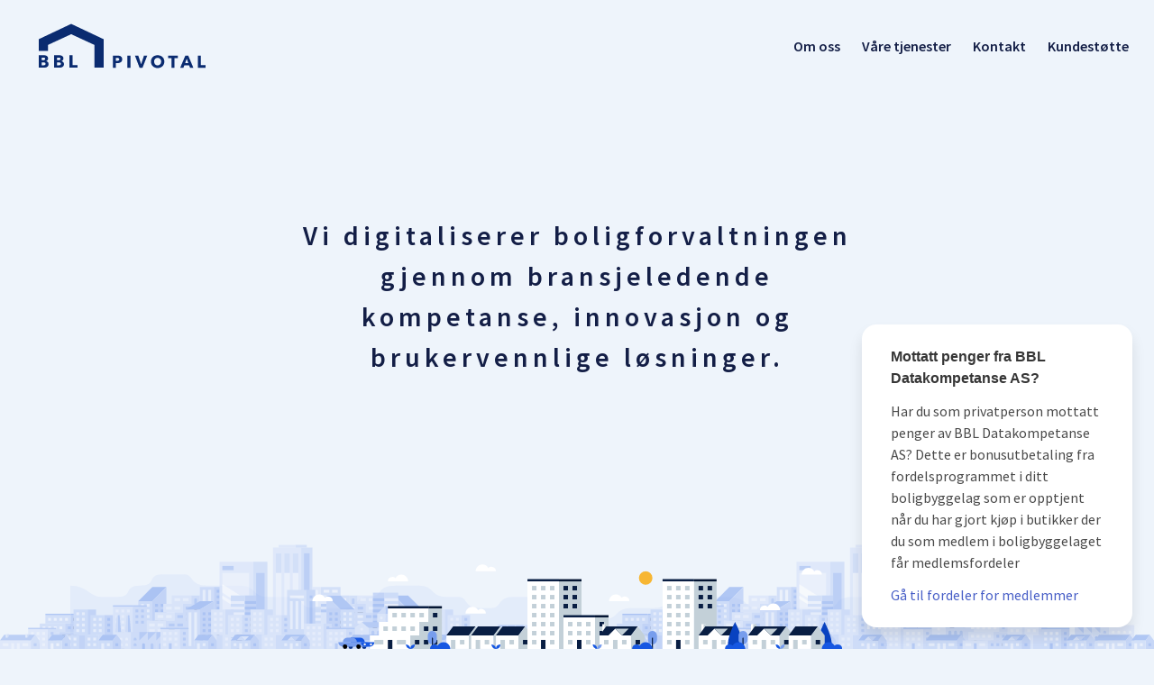

--- FILE ---
content_type: text/html
request_url: https://bblpivotal.no/
body_size: 64138
content:
<!DOCTYPE html><html lang="en"><head><meta charSet="utf-8"/><meta http-equiv="x-ua-compatible" content="ie=edge"/><meta name="viewport" content="width=device-width, initial-scale=1, shrink-to-fit=no"/><style data-href="/styles.c47e8bb66095d3be7924.css" data-identity="gatsby-global-css">/*! bulma.io v0.9.4 | MIT License | github.com/jgthms/bulma */.button,.file-cta,.file-name,.input,.pagination-ellipsis,.pagination-link,.pagination-next,.pagination-previous,.select select,.textarea{align-items:center;-moz-appearance:none;-webkit-appearance:none;border:1px solid transparent;border-radius:4px;box-shadow:none;display:inline-flex;font-size:1rem;height:2.5em;justify-content:flex-start;line-height:1.5;padding:calc(.5em - 1px) calc(.75em - 1px);position:relative;vertical-align:top}.button:active,.button:focus,.file-cta:active,.file-cta:focus,.file-name:active,.file-name:focus,.input:active,.input:focus,.is-active.button,.is-active.file-cta,.is-active.file-name,.is-active.input,.is-active.pagination-ellipsis,.is-active.pagination-link,.is-active.pagination-next,.is-active.pagination-previous,.is-active.textarea,.is-focused.button,.is-focused.file-cta,.is-focused.file-name,.is-focused.input,.is-focused.pagination-ellipsis,.is-focused.pagination-link,.is-focused.pagination-next,.is-focused.pagination-previous,.is-focused.textarea,.pagination-ellipsis:active,.pagination-ellipsis:focus,.pagination-link:active,.pagination-link:focus,.pagination-next:active,.pagination-next:focus,.pagination-previous:active,.pagination-previous:focus,.select select.is-active,.select select.is-focused,.select select:active,.select select:focus,.textarea:active,.textarea:focus{outline:none}.select fieldset[disabled] select,.select select[disabled],[disabled].button,[disabled].file-cta,[disabled].file-name,[disabled].input,[disabled].pagination-ellipsis,[disabled].pagination-link,[disabled].pagination-next,[disabled].pagination-previous,[disabled].textarea,fieldset[disabled] .button,fieldset[disabled] .file-cta,fieldset[disabled] .file-name,fieldset[disabled] .input,fieldset[disabled] .pagination-ellipsis,fieldset[disabled] .pagination-link,fieldset[disabled] .pagination-next,fieldset[disabled] .pagination-previous,fieldset[disabled] .select select,fieldset[disabled] .textarea{cursor:not-allowed}.breadcrumb,.button,.file,.is-unselectable,.pagination-ellipsis,.pagination-link,.pagination-next,.pagination-previous,.tabs{-webkit-touch-callout:none;-webkit-user-select:none;user-select:none}.navbar-link:not(.is-arrowless):after,.select:not(.is-multiple):not(.is-loading):after{border:3px solid transparent;border-radius:2px;border-right:0;border-top:0;content:" ";display:block;height:.625em;margin-top:-.4375em;pointer-events:none;position:absolute;top:50%;transform:rotate(-45deg);transform-origin:center;width:.625em}.block:not(:last-child),.box:not(:last-child),.breadcrumb:not(:last-child),.content:not(:last-child),.level:not(:last-child),.message:not(:last-child),.notification:not(:last-child),.pagination:not(:last-child),.progress:not(:last-child),.subtitle:not(:last-child),.table-container:not(:last-child),.table:not(:last-child),.tabs:not(:last-child),.title:not(:last-child){margin-bottom:1.5rem}.delete,.modal-close{-webkit-touch-callout:none;-moz-appearance:none;-webkit-appearance:none;background-color:hsla(0,0%,4%,.2);border:none;border-radius:9999px;cursor:pointer;display:inline-block;flex-grow:0;flex-shrink:0;font-size:0;height:20px;max-height:20px;max-width:20px;min-height:20px;min-width:20px;outline:none;pointer-events:auto;position:relative;-webkit-user-select:none;user-select:none;vertical-align:top;width:20px}.delete:after,.delete:before,.modal-close:after,.modal-close:before{background-color:#fff;content:"";display:block;left:50%;position:absolute;top:50%;transform:translateX(-50%) translateY(-50%) rotate(45deg);transform-origin:center center}.delete:before,.modal-close:before{height:2px;width:50%}.delete:after,.modal-close:after{height:50%;width:2px}.delete:focus,.delete:hover,.modal-close:focus,.modal-close:hover{background-color:hsla(0,0%,4%,.3)}.delete:active,.modal-close:active{background-color:hsla(0,0%,4%,.4)}.is-small.delete,.is-small.modal-close{height:16px;max-height:16px;max-width:16px;min-height:16px;min-width:16px;width:16px}.is-medium.delete,.is-medium.modal-close{height:24px;max-height:24px;max-width:24px;min-height:24px;min-width:24px;width:24px}.is-large.delete,.is-large.modal-close{height:32px;max-height:32px;max-width:32px;min-height:32px;min-width:32px;width:32px}.button.is-loading:after,.control.is-loading:after,.loader,.select.is-loading:after{animation:spinAround .5s linear infinite;border-color:transparent transparent #dbdbdb #dbdbdb;border-radius:9999px;border-style:solid;border-width:2px;content:"";display:block;height:1em;position:relative;width:1em}.hero-video,.image.is-16by9 .has-ratio,.image.is-16by9 img,.image.is-1by1 .has-ratio,.image.is-1by1 img,.image.is-1by2 .has-ratio,.image.is-1by2 img,.image.is-1by3 .has-ratio,.image.is-1by3 img,.image.is-2by1 .has-ratio,.image.is-2by1 img,.image.is-2by3 .has-ratio,.image.is-2by3 img,.image.is-3by1 .has-ratio,.image.is-3by1 img,.image.is-3by2 .has-ratio,.image.is-3by2 img,.image.is-3by4 .has-ratio,.image.is-3by4 img,.image.is-3by5 .has-ratio,.image.is-3by5 img,.image.is-4by3 .has-ratio,.image.is-4by3 img,.image.is-4by5 .has-ratio,.image.is-4by5 img,.image.is-5by3 .has-ratio,.image.is-5by3 img,.image.is-5by4 .has-ratio,.image.is-5by4 img,.image.is-9by16 .has-ratio,.image.is-9by16 img,.image.is-square .has-ratio,.image.is-square img,.is-overlay,.modal,.modal-background{bottom:0;left:0;position:absolute;right:0;top:0}.navbar-burger{color:currentColor;font-family:inherit;font-size:1em}/*! minireset.css v0.0.6 | MIT License | github.com/jgthms/minireset.css */.navbar-burger,blockquote,body,dd,dl,dt,fieldset,figure,h1,h2,h3,h4,h5,h6,hr,html,iframe,legend,li,ol,p,pre,textarea,ul{margin:0;padding:0}h1,h2,h3,h4,h5,h6{font-size:100%;font-weight:400}ul{list-style:none}button,input,select,textarea{margin:0}html{box-sizing:border-box}*,:after,:before{box-sizing:inherit}img,video{height:auto;max-width:100%}iframe{border:0}table{border-collapse:collapse;border-spacing:0}td,th{padding:0}td:not([align]),th:not([align]){text-align:inherit}html{-moz-osx-font-smoothing:grayscale;-webkit-font-smoothing:antialiased;-webkit-text-size-adjust:100%;-moz-text-size-adjust:100%;text-size-adjust:100%;background-color:#fff;font-size:16px;min-width:300px;overflow-x:hidden;overflow-y:scroll;text-rendering:optimizeLegibility}article,aside,figure,footer,header,hgroup,section{display:block}body,button,input,optgroup,select,textarea{font-family:BlinkMacSystemFont,-apple-system,Segoe UI,Roboto,Oxygen,Ubuntu,Cantarell,Fira Sans,Droid Sans,Helvetica Neue,Helvetica,Arial,sans-serif}code,pre{-moz-osx-font-smoothing:auto;-webkit-font-smoothing:auto;font-family:monospace}body{color:#4a4a4a;font-size:1em;font-weight:400;line-height:1.5}a{color:#485fc7;cursor:pointer;text-decoration:none}a strong{color:currentColor}a:hover{color:#363636}code{color:#da1039;font-size:.875em;font-weight:400;padding:.25em .5em}code,hr{background-color:#f5f5f5}hr{border:none;display:block;height:2px;margin:1.5rem 0}img{height:auto;max-width:100%}input[type=checkbox],input[type=radio]{vertical-align:baseline}small{font-size:.875em}span{font-style:inherit;font-weight:inherit}strong{color:#363636;font-weight:700}fieldset{border:none}pre{-webkit-overflow-scrolling:touch;word-wrap:normal;background-color:#f5f5f5;color:#4a4a4a;font-size:.875em;overflow-x:auto;padding:1.25rem 1.5rem;white-space:pre}pre code{background-color:transparent;color:currentColor;font-size:1em;padding:0}table td,table th{vertical-align:top}table td:not([align]),table th:not([align]){text-align:inherit}table th{color:#363636}@keyframes spinAround{0%{transform:rotate(0deg)}to{transform:rotate(359deg)}}.box{background-color:#fff;border-radius:6px;box-shadow:0 .5em 1em -.125em hsla(0,0%,4%,.1),0 0 0 1px hsla(0,0%,4%,.02);color:#4a4a4a;display:block;padding:1.25rem}a.box:focus,a.box:hover{box-shadow:0 .5em 1em -.125em hsla(0,0%,4%,.1),0 0 0 1px #485fc7}a.box:active{box-shadow:inset 0 1px 2px hsla(0,0%,4%,.2),0 0 0 1px #485fc7}.button{background-color:#fff;border-color:#dbdbdb;border-width:1px;color:#363636;cursor:pointer;justify-content:center;padding:calc(.5em - 1px) 1em;text-align:center;white-space:nowrap}.button strong{color:inherit}.button .icon,.button .icon.is-large,.button .icon.is-medium,.button .icon.is-small{height:1.5em;width:1.5em}.button .icon:first-child:not(:last-child){margin-left:calc(-.5em - 1px);margin-right:.25em}.button .icon:last-child:not(:first-child){margin-left:.25em;margin-right:calc(-.5em - 1px)}.button .icon:first-child:last-child{margin-left:calc(-.5em - 1px);margin-right:calc(-.5em - 1px)}.button.is-hovered,.button:hover{border-color:#b5b5b5;color:#363636}.button.is-focused,.button:focus{border-color:#485fc7;color:#363636}.button.is-focused:not(:active),.button:focus:not(:active){box-shadow:0 0 0 .125em rgba(72,95,199,.25)}.button.is-active,.button:active{border-color:#4a4a4a;color:#363636}.button.is-text{background-color:transparent;border-color:transparent;color:#4a4a4a;text-decoration:underline}.button.is-text.is-focused,.button.is-text.is-hovered,.button.is-text:focus,.button.is-text:hover{background-color:#f5f5f5;color:#363636}.button.is-text.is-active,.button.is-text:active{background-color:#e8e8e8;color:#363636}.button.is-text[disabled],fieldset[disabled] .button.is-text{background-color:transparent;border-color:transparent;box-shadow:none}.button.is-ghost{background:none;border-color:transparent;color:#485fc7;text-decoration:none}.button.is-ghost.is-hovered,.button.is-ghost:hover{color:#485fc7;text-decoration:underline}.button.is-white{background-color:#fff;border-color:transparent;color:#0a0a0a}.button.is-white.is-hovered,.button.is-white:hover{background-color:#f9f9f9;border-color:transparent;color:#0a0a0a}.button.is-white.is-focused,.button.is-white:focus{border-color:transparent;color:#0a0a0a}.button.is-white.is-focused:not(:active),.button.is-white:focus:not(:active){box-shadow:0 0 0 .125em hsla(0,0%,100%,.25)}.button.is-white.is-active,.button.is-white:active{background-color:#f2f2f2;border-color:transparent;color:#0a0a0a}.button.is-white[disabled],fieldset[disabled] .button.is-white{background-color:#fff;border-color:#fff;box-shadow:none}.button.is-white.is-inverted{background-color:#0a0a0a;color:#fff}.button.is-white.is-inverted.is-hovered,.button.is-white.is-inverted:hover{background-color:#000}.button.is-white.is-inverted[disabled],fieldset[disabled] .button.is-white.is-inverted{background-color:#0a0a0a;border-color:transparent;box-shadow:none;color:#fff}.button.is-white.is-loading:after{border-color:transparent transparent #0a0a0a #0a0a0a!important}.button.is-white.is-outlined{background-color:transparent;border-color:#fff;color:#fff}.button.is-white.is-outlined.is-focused,.button.is-white.is-outlined.is-hovered,.button.is-white.is-outlined:focus,.button.is-white.is-outlined:hover{background-color:#fff;border-color:#fff;color:#0a0a0a}.button.is-white.is-outlined.is-loading:after{border-color:transparent transparent #fff #fff!important}.button.is-white.is-outlined.is-loading.is-focused:after,.button.is-white.is-outlined.is-loading.is-hovered:after,.button.is-white.is-outlined.is-loading:focus:after,.button.is-white.is-outlined.is-loading:hover:after{border-color:transparent transparent #0a0a0a #0a0a0a!important}.button.is-white.is-outlined[disabled],fieldset[disabled] .button.is-white.is-outlined{background-color:transparent;border-color:#fff;box-shadow:none;color:#fff}.button.is-white.is-inverted.is-outlined{background-color:transparent;border-color:#0a0a0a;color:#0a0a0a}.button.is-white.is-inverted.is-outlined.is-focused,.button.is-white.is-inverted.is-outlined.is-hovered,.button.is-white.is-inverted.is-outlined:focus,.button.is-white.is-inverted.is-outlined:hover{background-color:#0a0a0a;color:#fff}.button.is-white.is-inverted.is-outlined.is-loading.is-focused:after,.button.is-white.is-inverted.is-outlined.is-loading.is-hovered:after,.button.is-white.is-inverted.is-outlined.is-loading:focus:after,.button.is-white.is-inverted.is-outlined.is-loading:hover:after{border-color:transparent transparent #fff #fff!important}.button.is-white.is-inverted.is-outlined[disabled],fieldset[disabled] .button.is-white.is-inverted.is-outlined{background-color:transparent;border-color:#0a0a0a;box-shadow:none;color:#0a0a0a}.button.is-black{background-color:#0a0a0a;border-color:transparent;color:#fff}.button.is-black.is-hovered,.button.is-black:hover{background-color:#040404;border-color:transparent;color:#fff}.button.is-black.is-focused,.button.is-black:focus{border-color:transparent;color:#fff}.button.is-black.is-focused:not(:active),.button.is-black:focus:not(:active){box-shadow:0 0 0 .125em hsla(0,0%,4%,.25)}.button.is-black.is-active,.button.is-black:active{background-color:#000;border-color:transparent;color:#fff}.button.is-black[disabled],fieldset[disabled] .button.is-black{background-color:#0a0a0a;border-color:#0a0a0a;box-shadow:none}.button.is-black.is-inverted{background-color:#fff;color:#0a0a0a}.button.is-black.is-inverted.is-hovered,.button.is-black.is-inverted:hover{background-color:#f2f2f2}.button.is-black.is-inverted[disabled],fieldset[disabled] .button.is-black.is-inverted{background-color:#fff;border-color:transparent;box-shadow:none;color:#0a0a0a}.button.is-black.is-loading:after{border-color:transparent transparent #fff #fff!important}.button.is-black.is-outlined{background-color:transparent;border-color:#0a0a0a;color:#0a0a0a}.button.is-black.is-outlined.is-focused,.button.is-black.is-outlined.is-hovered,.button.is-black.is-outlined:focus,.button.is-black.is-outlined:hover{background-color:#0a0a0a;border-color:#0a0a0a;color:#fff}.button.is-black.is-outlined.is-loading:after{border-color:transparent transparent #0a0a0a #0a0a0a!important}.button.is-black.is-outlined.is-loading.is-focused:after,.button.is-black.is-outlined.is-loading.is-hovered:after,.button.is-black.is-outlined.is-loading:focus:after,.button.is-black.is-outlined.is-loading:hover:after{border-color:transparent transparent #fff #fff!important}.button.is-black.is-outlined[disabled],fieldset[disabled] .button.is-black.is-outlined{background-color:transparent;border-color:#0a0a0a;box-shadow:none;color:#0a0a0a}.button.is-black.is-inverted.is-outlined{background-color:transparent;border-color:#fff;color:#fff}.button.is-black.is-inverted.is-outlined.is-focused,.button.is-black.is-inverted.is-outlined.is-hovered,.button.is-black.is-inverted.is-outlined:focus,.button.is-black.is-inverted.is-outlined:hover{background-color:#fff;color:#0a0a0a}.button.is-black.is-inverted.is-outlined.is-loading.is-focused:after,.button.is-black.is-inverted.is-outlined.is-loading.is-hovered:after,.button.is-black.is-inverted.is-outlined.is-loading:focus:after,.button.is-black.is-inverted.is-outlined.is-loading:hover:after{border-color:transparent transparent #0a0a0a #0a0a0a!important}.button.is-black.is-inverted.is-outlined[disabled],fieldset[disabled] .button.is-black.is-inverted.is-outlined{background-color:transparent;border-color:#fff;box-shadow:none;color:#fff}.button.is-light{background-color:#f5f5f5;border-color:transparent;color:rgba(0,0,0,.7)}.button.is-light.is-hovered,.button.is-light:hover{background-color:#eee;border-color:transparent;color:rgba(0,0,0,.7)}.button.is-light.is-focused,.button.is-light:focus{border-color:transparent;color:rgba(0,0,0,.7)}.button.is-light.is-focused:not(:active),.button.is-light:focus:not(:active){box-shadow:0 0 0 .125em hsla(0,0%,96%,.25)}.button.is-light.is-active,.button.is-light:active{background-color:#e8e8e8;border-color:transparent;color:rgba(0,0,0,.7)}.button.is-light[disabled],fieldset[disabled] .button.is-light{background-color:#f5f5f5;border-color:#f5f5f5;box-shadow:none}.button.is-light.is-inverted{color:#f5f5f5}.button.is-light.is-inverted,.button.is-light.is-inverted.is-hovered,.button.is-light.is-inverted:hover{background-color:rgba(0,0,0,.7)}.button.is-light.is-inverted[disabled],fieldset[disabled] .button.is-light.is-inverted{background-color:rgba(0,0,0,.7);border-color:transparent;box-shadow:none;color:#f5f5f5}.button.is-light.is-loading:after{border-color:transparent transparent rgba(0,0,0,.7) rgba(0,0,0,.7)!important}.button.is-light.is-outlined{background-color:transparent;border-color:#f5f5f5;color:#f5f5f5}.button.is-light.is-outlined.is-focused,.button.is-light.is-outlined.is-hovered,.button.is-light.is-outlined:focus,.button.is-light.is-outlined:hover{background-color:#f5f5f5;border-color:#f5f5f5;color:rgba(0,0,0,.7)}.button.is-light.is-outlined.is-loading:after{border-color:transparent transparent #f5f5f5 #f5f5f5!important}.button.is-light.is-outlined.is-loading.is-focused:after,.button.is-light.is-outlined.is-loading.is-hovered:after,.button.is-light.is-outlined.is-loading:focus:after,.button.is-light.is-outlined.is-loading:hover:after{border-color:transparent transparent rgba(0,0,0,.7) rgba(0,0,0,.7)!important}.button.is-light.is-outlined[disabled],fieldset[disabled] .button.is-light.is-outlined{background-color:transparent;border-color:#f5f5f5;box-shadow:none;color:#f5f5f5}.button.is-light.is-inverted.is-outlined{background-color:transparent;border-color:rgba(0,0,0,.7);color:rgba(0,0,0,.7)}.button.is-light.is-inverted.is-outlined.is-focused,.button.is-light.is-inverted.is-outlined.is-hovered,.button.is-light.is-inverted.is-outlined:focus,.button.is-light.is-inverted.is-outlined:hover{background-color:rgba(0,0,0,.7);color:#f5f5f5}.button.is-light.is-inverted.is-outlined.is-loading.is-focused:after,.button.is-light.is-inverted.is-outlined.is-loading.is-hovered:after,.button.is-light.is-inverted.is-outlined.is-loading:focus:after,.button.is-light.is-inverted.is-outlined.is-loading:hover:after{border-color:transparent transparent #f5f5f5 #f5f5f5!important}.button.is-light.is-inverted.is-outlined[disabled],fieldset[disabled] .button.is-light.is-inverted.is-outlined{background-color:transparent;border-color:rgba(0,0,0,.7);box-shadow:none;color:rgba(0,0,0,.7)}.button.is-dark{background-color:#363636;border-color:transparent;color:#fff}.button.is-dark.is-hovered,.button.is-dark:hover{background-color:#2f2f2f;border-color:transparent;color:#fff}.button.is-dark.is-focused,.button.is-dark:focus{border-color:transparent;color:#fff}.button.is-dark.is-focused:not(:active),.button.is-dark:focus:not(:active){box-shadow:0 0 0 .125em rgba(54,54,54,.25)}.button.is-dark.is-active,.button.is-dark:active{background-color:#292929;border-color:transparent;color:#fff}.button.is-dark[disabled],fieldset[disabled] .button.is-dark{background-color:#363636;border-color:#363636;box-shadow:none}.button.is-dark.is-inverted{background-color:#fff;color:#363636}.button.is-dark.is-inverted.is-hovered,.button.is-dark.is-inverted:hover{background-color:#f2f2f2}.button.is-dark.is-inverted[disabled],fieldset[disabled] .button.is-dark.is-inverted{background-color:#fff;border-color:transparent;box-shadow:none;color:#363636}.button.is-dark.is-loading:after{border-color:transparent transparent #fff #fff!important}.button.is-dark.is-outlined{background-color:transparent;border-color:#363636;color:#363636}.button.is-dark.is-outlined.is-focused,.button.is-dark.is-outlined.is-hovered,.button.is-dark.is-outlined:focus,.button.is-dark.is-outlined:hover{background-color:#363636;border-color:#363636;color:#fff}.button.is-dark.is-outlined.is-loading:after{border-color:transparent transparent #363636 #363636!important}.button.is-dark.is-outlined.is-loading.is-focused:after,.button.is-dark.is-outlined.is-loading.is-hovered:after,.button.is-dark.is-outlined.is-loading:focus:after,.button.is-dark.is-outlined.is-loading:hover:after{border-color:transparent transparent #fff #fff!important}.button.is-dark.is-outlined[disabled],fieldset[disabled] .button.is-dark.is-outlined{background-color:transparent;border-color:#363636;box-shadow:none;color:#363636}.button.is-dark.is-inverted.is-outlined{background-color:transparent;border-color:#fff;color:#fff}.button.is-dark.is-inverted.is-outlined.is-focused,.button.is-dark.is-inverted.is-outlined.is-hovered,.button.is-dark.is-inverted.is-outlined:focus,.button.is-dark.is-inverted.is-outlined:hover{background-color:#fff;color:#363636}.button.is-dark.is-inverted.is-outlined.is-loading.is-focused:after,.button.is-dark.is-inverted.is-outlined.is-loading.is-hovered:after,.button.is-dark.is-inverted.is-outlined.is-loading:focus:after,.button.is-dark.is-inverted.is-outlined.is-loading:hover:after{border-color:transparent transparent #363636 #363636!important}.button.is-dark.is-inverted.is-outlined[disabled],fieldset[disabled] .button.is-dark.is-inverted.is-outlined{background-color:transparent;border-color:#fff;box-shadow:none;color:#fff}.button.is-primary{background-color:#00d1b2;border-color:transparent;color:#fff}.button.is-primary.is-hovered,.button.is-primary:hover{background-color:#00c4a7;border-color:transparent;color:#fff}.button.is-primary.is-focused,.button.is-primary:focus{border-color:transparent;color:#fff}.button.is-primary.is-focused:not(:active),.button.is-primary:focus:not(:active){box-shadow:0 0 0 .125em rgba(0,209,178,.25)}.button.is-primary.is-active,.button.is-primary:active{background-color:#00b89c;border-color:transparent;color:#fff}.button.is-primary[disabled],fieldset[disabled] .button.is-primary{background-color:#00d1b2;border-color:#00d1b2;box-shadow:none}.button.is-primary.is-inverted{background-color:#fff;color:#00d1b2}.button.is-primary.is-inverted.is-hovered,.button.is-primary.is-inverted:hover{background-color:#f2f2f2}.button.is-primary.is-inverted[disabled],fieldset[disabled] .button.is-primary.is-inverted{background-color:#fff;border-color:transparent;box-shadow:none;color:#00d1b2}.button.is-primary.is-loading:after{border-color:transparent transparent #fff #fff!important}.button.is-primary.is-outlined{background-color:transparent;border-color:#00d1b2;color:#00d1b2}.button.is-primary.is-outlined.is-focused,.button.is-primary.is-outlined.is-hovered,.button.is-primary.is-outlined:focus,.button.is-primary.is-outlined:hover{background-color:#00d1b2;border-color:#00d1b2;color:#fff}.button.is-primary.is-outlined.is-loading:after{border-color:transparent transparent #00d1b2 #00d1b2!important}.button.is-primary.is-outlined.is-loading.is-focused:after,.button.is-primary.is-outlined.is-loading.is-hovered:after,.button.is-primary.is-outlined.is-loading:focus:after,.button.is-primary.is-outlined.is-loading:hover:after{border-color:transparent transparent #fff #fff!important}.button.is-primary.is-outlined[disabled],fieldset[disabled] .button.is-primary.is-outlined{background-color:transparent;border-color:#00d1b2;box-shadow:none;color:#00d1b2}.button.is-primary.is-inverted.is-outlined{background-color:transparent;border-color:#fff;color:#fff}.button.is-primary.is-inverted.is-outlined.is-focused,.button.is-primary.is-inverted.is-outlined.is-hovered,.button.is-primary.is-inverted.is-outlined:focus,.button.is-primary.is-inverted.is-outlined:hover{background-color:#fff;color:#00d1b2}.button.is-primary.is-inverted.is-outlined.is-loading.is-focused:after,.button.is-primary.is-inverted.is-outlined.is-loading.is-hovered:after,.button.is-primary.is-inverted.is-outlined.is-loading:focus:after,.button.is-primary.is-inverted.is-outlined.is-loading:hover:after{border-color:transparent transparent #00d1b2 #00d1b2!important}.button.is-primary.is-inverted.is-outlined[disabled],fieldset[disabled] .button.is-primary.is-inverted.is-outlined{background-color:transparent;border-color:#fff;box-shadow:none;color:#fff}.button.is-primary.is-light{background-color:#ebfffc;color:#00947e}.button.is-primary.is-light.is-hovered,.button.is-primary.is-light:hover{background-color:#defffa;border-color:transparent;color:#00947e}.button.is-primary.is-light.is-active,.button.is-primary.is-light:active{background-color:#d1fff8;border-color:transparent;color:#00947e}.button.is-link{background-color:#485fc7;border-color:transparent;color:#fff}.button.is-link.is-hovered,.button.is-link:hover{background-color:#3e56c4;border-color:transparent;color:#fff}.button.is-link.is-focused,.button.is-link:focus{border-color:transparent;color:#fff}.button.is-link.is-focused:not(:active),.button.is-link:focus:not(:active){box-shadow:0 0 0 .125em rgba(72,95,199,.25)}.button.is-link.is-active,.button.is-link:active{background-color:#3a51bb;border-color:transparent;color:#fff}.button.is-link[disabled],fieldset[disabled] .button.is-link{background-color:#485fc7;border-color:#485fc7;box-shadow:none}.button.is-link.is-inverted{background-color:#fff;color:#485fc7}.button.is-link.is-inverted.is-hovered,.button.is-link.is-inverted:hover{background-color:#f2f2f2}.button.is-link.is-inverted[disabled],fieldset[disabled] .button.is-link.is-inverted{background-color:#fff;border-color:transparent;box-shadow:none;color:#485fc7}.button.is-link.is-loading:after{border-color:transparent transparent #fff #fff!important}.button.is-link.is-outlined{background-color:transparent;border-color:#485fc7;color:#485fc7}.button.is-link.is-outlined.is-focused,.button.is-link.is-outlined.is-hovered,.button.is-link.is-outlined:focus,.button.is-link.is-outlined:hover{background-color:#485fc7;border-color:#485fc7;color:#fff}.button.is-link.is-outlined.is-loading:after{border-color:transparent transparent #485fc7 #485fc7!important}.button.is-link.is-outlined.is-loading.is-focused:after,.button.is-link.is-outlined.is-loading.is-hovered:after,.button.is-link.is-outlined.is-loading:focus:after,.button.is-link.is-outlined.is-loading:hover:after{border-color:transparent transparent #fff #fff!important}.button.is-link.is-outlined[disabled],fieldset[disabled] .button.is-link.is-outlined{background-color:transparent;border-color:#485fc7;box-shadow:none;color:#485fc7}.button.is-link.is-inverted.is-outlined{background-color:transparent;border-color:#fff;color:#fff}.button.is-link.is-inverted.is-outlined.is-focused,.button.is-link.is-inverted.is-outlined.is-hovered,.button.is-link.is-inverted.is-outlined:focus,.button.is-link.is-inverted.is-outlined:hover{background-color:#fff;color:#485fc7}.button.is-link.is-inverted.is-outlined.is-loading.is-focused:after,.button.is-link.is-inverted.is-outlined.is-loading.is-hovered:after,.button.is-link.is-inverted.is-outlined.is-loading:focus:after,.button.is-link.is-inverted.is-outlined.is-loading:hover:after{border-color:transparent transparent #485fc7 #485fc7!important}.button.is-link.is-inverted.is-outlined[disabled],fieldset[disabled] .button.is-link.is-inverted.is-outlined{background-color:transparent;border-color:#fff;box-shadow:none;color:#fff}.button.is-link.is-light{background-color:#eff1fa;color:#3850b7}.button.is-link.is-light.is-hovered,.button.is-link.is-light:hover{background-color:#e6e9f7;border-color:transparent;color:#3850b7}.button.is-link.is-light.is-active,.button.is-link.is-light:active{background-color:#dce0f4;border-color:transparent;color:#3850b7}.button.is-info{background-color:#3e8ed0;border-color:transparent;color:#fff}.button.is-info.is-hovered,.button.is-info:hover{background-color:#3488ce;border-color:transparent;color:#fff}.button.is-info.is-focused,.button.is-info:focus{border-color:transparent;color:#fff}.button.is-info.is-focused:not(:active),.button.is-info:focus:not(:active){box-shadow:0 0 0 .125em rgba(62,142,208,.25)}.button.is-info.is-active,.button.is-info:active{background-color:#3082c5;border-color:transparent;color:#fff}.button.is-info[disabled],fieldset[disabled] .button.is-info{background-color:#3e8ed0;border-color:#3e8ed0;box-shadow:none}.button.is-info.is-inverted{background-color:#fff;color:#3e8ed0}.button.is-info.is-inverted.is-hovered,.button.is-info.is-inverted:hover{background-color:#f2f2f2}.button.is-info.is-inverted[disabled],fieldset[disabled] .button.is-info.is-inverted{background-color:#fff;border-color:transparent;box-shadow:none;color:#3e8ed0}.button.is-info.is-loading:after{border-color:transparent transparent #fff #fff!important}.button.is-info.is-outlined{background-color:transparent;border-color:#3e8ed0;color:#3e8ed0}.button.is-info.is-outlined.is-focused,.button.is-info.is-outlined.is-hovered,.button.is-info.is-outlined:focus,.button.is-info.is-outlined:hover{background-color:#3e8ed0;border-color:#3e8ed0;color:#fff}.button.is-info.is-outlined.is-loading:after{border-color:transparent transparent #3e8ed0 #3e8ed0!important}.button.is-info.is-outlined.is-loading.is-focused:after,.button.is-info.is-outlined.is-loading.is-hovered:after,.button.is-info.is-outlined.is-loading:focus:after,.button.is-info.is-outlined.is-loading:hover:after{border-color:transparent transparent #fff #fff!important}.button.is-info.is-outlined[disabled],fieldset[disabled] .button.is-info.is-outlined{background-color:transparent;border-color:#3e8ed0;box-shadow:none;color:#3e8ed0}.button.is-info.is-inverted.is-outlined{background-color:transparent;border-color:#fff;color:#fff}.button.is-info.is-inverted.is-outlined.is-focused,.button.is-info.is-inverted.is-outlined.is-hovered,.button.is-info.is-inverted.is-outlined:focus,.button.is-info.is-inverted.is-outlined:hover{background-color:#fff;color:#3e8ed0}.button.is-info.is-inverted.is-outlined.is-loading.is-focused:after,.button.is-info.is-inverted.is-outlined.is-loading.is-hovered:after,.button.is-info.is-inverted.is-outlined.is-loading:focus:after,.button.is-info.is-inverted.is-outlined.is-loading:hover:after{border-color:transparent transparent #3e8ed0 #3e8ed0!important}.button.is-info.is-inverted.is-outlined[disabled],fieldset[disabled] .button.is-info.is-inverted.is-outlined{background-color:transparent;border-color:#fff;box-shadow:none;color:#fff}.button.is-info.is-light{background-color:#eff5fb;color:#296fa8}.button.is-info.is-light.is-hovered,.button.is-info.is-light:hover{background-color:#e4eff9;border-color:transparent;color:#296fa8}.button.is-info.is-light.is-active,.button.is-info.is-light:active{background-color:#dae9f6;border-color:transparent;color:#296fa8}.button.is-success{background-color:#48c78e;border-color:transparent;color:#fff}.button.is-success.is-hovered,.button.is-success:hover{background-color:#3ec487;border-color:transparent;color:#fff}.button.is-success.is-focused,.button.is-success:focus{border-color:transparent;color:#fff}.button.is-success.is-focused:not(:active),.button.is-success:focus:not(:active){box-shadow:0 0 0 .125em rgba(72,199,142,.25)}.button.is-success.is-active,.button.is-success:active{background-color:#3abb81;border-color:transparent;color:#fff}.button.is-success[disabled],fieldset[disabled] .button.is-success{background-color:#48c78e;border-color:#48c78e;box-shadow:none}.button.is-success.is-inverted{background-color:#fff;color:#48c78e}.button.is-success.is-inverted.is-hovered,.button.is-success.is-inverted:hover{background-color:#f2f2f2}.button.is-success.is-inverted[disabled],fieldset[disabled] .button.is-success.is-inverted{background-color:#fff;border-color:transparent;box-shadow:none;color:#48c78e}.button.is-success.is-loading:after{border-color:transparent transparent #fff #fff!important}.button.is-success.is-outlined{background-color:transparent;border-color:#48c78e;color:#48c78e}.button.is-success.is-outlined.is-focused,.button.is-success.is-outlined.is-hovered,.button.is-success.is-outlined:focus,.button.is-success.is-outlined:hover{background-color:#48c78e;border-color:#48c78e;color:#fff}.button.is-success.is-outlined.is-loading:after{border-color:transparent transparent #48c78e #48c78e!important}.button.is-success.is-outlined.is-loading.is-focused:after,.button.is-success.is-outlined.is-loading.is-hovered:after,.button.is-success.is-outlined.is-loading:focus:after,.button.is-success.is-outlined.is-loading:hover:after{border-color:transparent transparent #fff #fff!important}.button.is-success.is-outlined[disabled],fieldset[disabled] .button.is-success.is-outlined{background-color:transparent;border-color:#48c78e;box-shadow:none;color:#48c78e}.button.is-success.is-inverted.is-outlined{background-color:transparent;border-color:#fff;color:#fff}.button.is-success.is-inverted.is-outlined.is-focused,.button.is-success.is-inverted.is-outlined.is-hovered,.button.is-success.is-inverted.is-outlined:focus,.button.is-success.is-inverted.is-outlined:hover{background-color:#fff;color:#48c78e}.button.is-success.is-inverted.is-outlined.is-loading.is-focused:after,.button.is-success.is-inverted.is-outlined.is-loading.is-hovered:after,.button.is-success.is-inverted.is-outlined.is-loading:focus:after,.button.is-success.is-inverted.is-outlined.is-loading:hover:after{border-color:transparent transparent #48c78e #48c78e!important}.button.is-success.is-inverted.is-outlined[disabled],fieldset[disabled] .button.is-success.is-inverted.is-outlined{background-color:transparent;border-color:#fff;box-shadow:none;color:#fff}.button.is-success.is-light{background-color:#effaf5;color:#257953}.button.is-success.is-light.is-hovered,.button.is-success.is-light:hover{background-color:#e6f7ef;border-color:transparent;color:#257953}.button.is-success.is-light.is-active,.button.is-success.is-light:active{background-color:#dcf4e9;border-color:transparent;color:#257953}.button.is-warning{background-color:#ffe08a;border-color:transparent;color:rgba(0,0,0,.7)}.button.is-warning.is-hovered,.button.is-warning:hover{background-color:#ffdc7d;border-color:transparent;color:rgba(0,0,0,.7)}.button.is-warning.is-focused,.button.is-warning:focus{border-color:transparent;color:rgba(0,0,0,.7)}.button.is-warning.is-focused:not(:active),.button.is-warning:focus:not(:active){box-shadow:0 0 0 .125em rgba(255,224,138,.25)}.button.is-warning.is-active,.button.is-warning:active{background-color:#ffd970;border-color:transparent;color:rgba(0,0,0,.7)}.button.is-warning[disabled],fieldset[disabled] .button.is-warning{background-color:#ffe08a;border-color:#ffe08a;box-shadow:none}.button.is-warning.is-inverted{color:#ffe08a}.button.is-warning.is-inverted,.button.is-warning.is-inverted.is-hovered,.button.is-warning.is-inverted:hover{background-color:rgba(0,0,0,.7)}.button.is-warning.is-inverted[disabled],fieldset[disabled] .button.is-warning.is-inverted{background-color:rgba(0,0,0,.7);border-color:transparent;box-shadow:none;color:#ffe08a}.button.is-warning.is-loading:after{border-color:transparent transparent rgba(0,0,0,.7) rgba(0,0,0,.7)!important}.button.is-warning.is-outlined{background-color:transparent;border-color:#ffe08a;color:#ffe08a}.button.is-warning.is-outlined.is-focused,.button.is-warning.is-outlined.is-hovered,.button.is-warning.is-outlined:focus,.button.is-warning.is-outlined:hover{background-color:#ffe08a;border-color:#ffe08a;color:rgba(0,0,0,.7)}.button.is-warning.is-outlined.is-loading:after{border-color:transparent transparent #ffe08a #ffe08a!important}.button.is-warning.is-outlined.is-loading.is-focused:after,.button.is-warning.is-outlined.is-loading.is-hovered:after,.button.is-warning.is-outlined.is-loading:focus:after,.button.is-warning.is-outlined.is-loading:hover:after{border-color:transparent transparent rgba(0,0,0,.7) rgba(0,0,0,.7)!important}.button.is-warning.is-outlined[disabled],fieldset[disabled] .button.is-warning.is-outlined{background-color:transparent;border-color:#ffe08a;box-shadow:none;color:#ffe08a}.button.is-warning.is-inverted.is-outlined{background-color:transparent;border-color:rgba(0,0,0,.7);color:rgba(0,0,0,.7)}.button.is-warning.is-inverted.is-outlined.is-focused,.button.is-warning.is-inverted.is-outlined.is-hovered,.button.is-warning.is-inverted.is-outlined:focus,.button.is-warning.is-inverted.is-outlined:hover{background-color:rgba(0,0,0,.7);color:#ffe08a}.button.is-warning.is-inverted.is-outlined.is-loading.is-focused:after,.button.is-warning.is-inverted.is-outlined.is-loading.is-hovered:after,.button.is-warning.is-inverted.is-outlined.is-loading:focus:after,.button.is-warning.is-inverted.is-outlined.is-loading:hover:after{border-color:transparent transparent #ffe08a #ffe08a!important}.button.is-warning.is-inverted.is-outlined[disabled],fieldset[disabled] .button.is-warning.is-inverted.is-outlined{background-color:transparent;border-color:rgba(0,0,0,.7);box-shadow:none;color:rgba(0,0,0,.7)}.button.is-warning.is-light{background-color:#fffaeb;color:#946c00}.button.is-warning.is-light.is-hovered,.button.is-warning.is-light:hover{background-color:#fff6de;border-color:transparent;color:#946c00}.button.is-warning.is-light.is-active,.button.is-warning.is-light:active{background-color:#fff3d1;border-color:transparent;color:#946c00}.button.is-danger{background-color:#f14668;border-color:transparent;color:#fff}.button.is-danger.is-hovered,.button.is-danger:hover{background-color:#f03a5f;border-color:transparent;color:#fff}.button.is-danger.is-focused,.button.is-danger:focus{border-color:transparent;color:#fff}.button.is-danger.is-focused:not(:active),.button.is-danger:focus:not(:active){box-shadow:0 0 0 .125em rgba(241,70,104,.25)}.button.is-danger.is-active,.button.is-danger:active{background-color:#ef2e55;border-color:transparent;color:#fff}.button.is-danger[disabled],fieldset[disabled] .button.is-danger{background-color:#f14668;border-color:#f14668;box-shadow:none}.button.is-danger.is-inverted{background-color:#fff;color:#f14668}.button.is-danger.is-inverted.is-hovered,.button.is-danger.is-inverted:hover{background-color:#f2f2f2}.button.is-danger.is-inverted[disabled],fieldset[disabled] .button.is-danger.is-inverted{background-color:#fff;border-color:transparent;box-shadow:none;color:#f14668}.button.is-danger.is-loading:after{border-color:transparent transparent #fff #fff!important}.button.is-danger.is-outlined{background-color:transparent;border-color:#f14668;color:#f14668}.button.is-danger.is-outlined.is-focused,.button.is-danger.is-outlined.is-hovered,.button.is-danger.is-outlined:focus,.button.is-danger.is-outlined:hover{background-color:#f14668;border-color:#f14668;color:#fff}.button.is-danger.is-outlined.is-loading:after{border-color:transparent transparent #f14668 #f14668!important}.button.is-danger.is-outlined.is-loading.is-focused:after,.button.is-danger.is-outlined.is-loading.is-hovered:after,.button.is-danger.is-outlined.is-loading:focus:after,.button.is-danger.is-outlined.is-loading:hover:after{border-color:transparent transparent #fff #fff!important}.button.is-danger.is-outlined[disabled],fieldset[disabled] .button.is-danger.is-outlined{background-color:transparent;border-color:#f14668;box-shadow:none;color:#f14668}.button.is-danger.is-inverted.is-outlined{background-color:transparent;border-color:#fff;color:#fff}.button.is-danger.is-inverted.is-outlined.is-focused,.button.is-danger.is-inverted.is-outlined.is-hovered,.button.is-danger.is-inverted.is-outlined:focus,.button.is-danger.is-inverted.is-outlined:hover{background-color:#fff;color:#f14668}.button.is-danger.is-inverted.is-outlined.is-loading.is-focused:after,.button.is-danger.is-inverted.is-outlined.is-loading.is-hovered:after,.button.is-danger.is-inverted.is-outlined.is-loading:focus:after,.button.is-danger.is-inverted.is-outlined.is-loading:hover:after{border-color:transparent transparent #f14668 #f14668!important}.button.is-danger.is-inverted.is-outlined[disabled],fieldset[disabled] .button.is-danger.is-inverted.is-outlined{background-color:transparent;border-color:#fff;box-shadow:none;color:#fff}.button.is-danger.is-light{background-color:#feecf0;color:#cc0f35}.button.is-danger.is-light.is-hovered,.button.is-danger.is-light:hover{background-color:#fde0e6;border-color:transparent;color:#cc0f35}.button.is-danger.is-light.is-active,.button.is-danger.is-light:active{background-color:#fcd4dc;border-color:transparent;color:#cc0f35}.button.is-small{font-size:.75rem}.button.is-small:not(.is-rounded){border-radius:2px}.button.is-normal{font-size:1rem}.button.is-medium{font-size:1.25rem}.button.is-large{font-size:1.5rem}.button[disabled],fieldset[disabled] .button{background-color:#fff;border-color:#dbdbdb;box-shadow:none;opacity:.5}.button.is-fullwidth{display:flex;width:100%}.button.is-loading{color:transparent!important;pointer-events:none}.button.is-loading:after{left:calc(50% - .5em);position:absolute;position:absolute!important;top:calc(50% - .5em)}.button.is-static{background-color:#f5f5f5;border-color:#dbdbdb;box-shadow:none;color:#7a7a7a;pointer-events:none}.button.is-rounded{border-radius:9999px;padding-left:1.25em;padding-right:1.25em}.buttons{align-items:center;display:flex;flex-wrap:wrap;justify-content:flex-start}.buttons .button{margin-bottom:.5rem}.buttons .button:not(:last-child):not(.is-fullwidth){margin-right:.5rem}.buttons:last-child{margin-bottom:-.5rem}.buttons:not(:last-child){margin-bottom:1rem}.buttons.are-small .button:not(.is-normal):not(.is-medium):not(.is-large){font-size:.75rem}.buttons.are-small .button:not(.is-normal):not(.is-medium):not(.is-large):not(.is-rounded){border-radius:2px}.buttons.are-medium .button:not(.is-small):not(.is-normal):not(.is-large){font-size:1.25rem}.buttons.are-large .button:not(.is-small):not(.is-normal):not(.is-medium){font-size:1.5rem}.buttons.has-addons .button:not(:first-child){border-bottom-left-radius:0;border-top-left-radius:0}.buttons.has-addons .button:not(:last-child){border-bottom-right-radius:0;border-top-right-radius:0;margin-right:-1px}.buttons.has-addons .button:last-child{margin-right:0}.buttons.has-addons .button.is-hovered,.buttons.has-addons .button:hover{z-index:2}.buttons.has-addons .button.is-active,.buttons.has-addons .button.is-focused,.buttons.has-addons .button.is-selected,.buttons.has-addons .button:active,.buttons.has-addons .button:focus{z-index:3}.buttons.has-addons .button.is-active:hover,.buttons.has-addons .button.is-focused:hover,.buttons.has-addons .button.is-selected:hover,.buttons.has-addons .button:active:hover,.buttons.has-addons .button:focus:hover{z-index:4}.buttons.has-addons .button.is-expanded{flex-grow:1;flex-shrink:1}.buttons.is-centered{justify-content:center}.buttons.is-centered:not(.has-addons) .button:not(.is-fullwidth){margin-left:.25rem;margin-right:.25rem}.buttons.is-right{justify-content:flex-end}.buttons.is-right:not(.has-addons) .button:not(.is-fullwidth){margin-left:.25rem;margin-right:.25rem}@media screen and (max-width:768px){.button.is-responsive.is-small{font-size:.5625rem}.button.is-responsive,.button.is-responsive.is-normal{font-size:.65625rem}.button.is-responsive.is-medium{font-size:.75rem}.button.is-responsive.is-large{font-size:1rem}}@media screen and (min-width:769px)and (max-width:1023px){.button.is-responsive.is-small{font-size:.65625rem}.button.is-responsive,.button.is-responsive.is-normal{font-size:.75rem}.button.is-responsive.is-medium{font-size:1rem}.button.is-responsive.is-large{font-size:1.25rem}}.container{flex-grow:1;margin:0 auto;position:relative;width:auto}.container.is-fluid{max-width:none!important;padding-left:32px;padding-right:32px;width:100%}@media screen and (min-width:1024px){.container{max-width:960px}}@media screen and (max-width:1215px){.container.is-widescreen:not(.is-max-desktop){max-width:1152px}}@media screen and (max-width:1407px){.container.is-fullhd:not(.is-max-desktop):not(.is-max-widescreen){max-width:1344px}}@media screen and (min-width:1216px){.container:not(.is-max-desktop){max-width:1152px}}@media screen and (min-width:1408px){.container:not(.is-max-desktop):not(.is-max-widescreen){max-width:1344px}}.content li+li{margin-top:.25em}.content blockquote:not(:last-child),.content dl:not(:last-child),.content ol:not(:last-child),.content p:not(:last-child),.content pre:not(:last-child),.content table:not(:last-child),.content ul:not(:last-child){margin-bottom:1em}.content h1,.content h2,.content h3,.content h4,.content h5,.content h6{color:#363636;font-weight:600;line-height:1.125}.content h1{font-size:2em;margin-bottom:.5em}.content h1:not(:first-child){margin-top:1em}.content h2{font-size:1.75em;margin-bottom:.5714em}.content h2:not(:first-child){margin-top:1.1428em}.content h3{font-size:1.5em;margin-bottom:.6666em}.content h3:not(:first-child){margin-top:1.3333em}.content h4{font-size:1.25em;margin-bottom:.8em}.content h5{font-size:1.125em;margin-bottom:.8888em}.content h6{font-size:1em;margin-bottom:1em}.content blockquote{background-color:#f5f5f5;border-left:5px solid #dbdbdb;padding:1.25em 1.5em}.content ol{list-style-position:outside;margin-left:2em;margin-top:1em}.content ol:not([type]){list-style-type:decimal}.content ol:not([type]).is-lower-alpha{list-style-type:lower-alpha}.content ol:not([type]).is-lower-roman{list-style-type:lower-roman}.content ol:not([type]).is-upper-alpha{list-style-type:upper-alpha}.content ol:not([type]).is-upper-roman{list-style-type:upper-roman}.content ul{list-style:disc outside;margin-left:2em;margin-top:1em}.content ul ul{list-style-type:circle;margin-top:.5em}.content ul ul ul{list-style-type:square}.content dd{margin-left:2em}.content figure{margin-left:2em;margin-right:2em;text-align:center}.content figure:not(:first-child){margin-top:2em}.content figure:not(:last-child){margin-bottom:2em}.content figure img{display:inline-block}.content figure figcaption{font-style:italic}.content pre{-webkit-overflow-scrolling:touch;word-wrap:normal;overflow-x:auto;padding:1.25em 1.5em;white-space:pre}.content sub,.content sup{font-size:75%}.content table{width:100%}.content table td,.content table th{border:solid #dbdbdb;border-width:0 0 1px;padding:.5em .75em;vertical-align:top}.content table th{color:#363636}.content table th:not([align]){text-align:inherit}.content table thead td,.content table thead th{border-width:0 0 2px;color:#363636}.content table tfoot td,.content table tfoot th{border-width:2px 0 0;color:#363636}.content table tbody tr:last-child td,.content table tbody tr:last-child th{border-bottom-width:0}.content .tabs li+li{margin-top:0}.content.is-small{font-size:.75rem}.content.is-normal{font-size:1rem}.content.is-medium{font-size:1.25rem}.content.is-large{font-size:1.5rem}.icon{align-items:center;display:inline-flex;height:1.5rem;justify-content:center;width:1.5rem}.icon.is-small{height:1rem;width:1rem}.icon.is-medium{height:2rem;width:2rem}.icon.is-large{height:3rem;width:3rem}.icon-text{align-items:flex-start;color:inherit;display:inline-flex;flex-wrap:wrap;line-height:1.5rem;vertical-align:top}.icon-text .icon{flex-grow:0;flex-shrink:0}.icon-text .icon:not(:last-child){margin-right:.25em}.icon-text .icon:not(:first-child){margin-left:.25em}div.icon-text{display:flex}.image{display:block;position:relative}.image img{display:block;height:auto;width:100%}.image img.is-rounded{border-radius:9999px}.image.is-fullwidth{width:100%}.image.is-16by9 .has-ratio,.image.is-16by9 img,.image.is-1by1 .has-ratio,.image.is-1by1 img,.image.is-1by2 .has-ratio,.image.is-1by2 img,.image.is-1by3 .has-ratio,.image.is-1by3 img,.image.is-2by1 .has-ratio,.image.is-2by1 img,.image.is-2by3 .has-ratio,.image.is-2by3 img,.image.is-3by1 .has-ratio,.image.is-3by1 img,.image.is-3by2 .has-ratio,.image.is-3by2 img,.image.is-3by4 .has-ratio,.image.is-3by4 img,.image.is-3by5 .has-ratio,.image.is-3by5 img,.image.is-4by3 .has-ratio,.image.is-4by3 img,.image.is-4by5 .has-ratio,.image.is-4by5 img,.image.is-5by3 .has-ratio,.image.is-5by3 img,.image.is-5by4 .has-ratio,.image.is-5by4 img,.image.is-9by16 .has-ratio,.image.is-9by16 img,.image.is-square .has-ratio,.image.is-square img{height:100%;width:100%}.image.is-1by1,.image.is-square{padding-top:100%}.image.is-5by4{padding-top:80%}.image.is-4by3{padding-top:75%}.image.is-3by2{padding-top:66.6666%}.image.is-5by3{padding-top:60%}.image.is-16by9{padding-top:56.25%}.image.is-2by1{padding-top:50%}.image.is-3by1{padding-top:33.3333%}.image.is-4by5{padding-top:125%}.image.is-3by4{padding-top:133.3333%}.image.is-2by3{padding-top:150%}.image.is-3by5{padding-top:166.6666%}.image.is-9by16{padding-top:177.7777%}.image.is-1by2{padding-top:200%}.image.is-1by3{padding-top:300%}.image.is-16x16{height:16px;width:16px}.image.is-24x24{height:24px;width:24px}.image.is-32x32{height:32px;width:32px}.image.is-48x48{height:48px;width:48px}.image.is-64x64{height:64px;width:64px}.image.is-96x96{height:96px;width:96px}.image.is-128x128{height:128px;width:128px}.notification{background-color:#f5f5f5;border-radius:4px;padding:1.25rem 2.5rem 1.25rem 1.5rem;position:relative}.notification a:not(.button):not(.dropdown-item){color:currentColor;text-decoration:underline}.notification strong{color:currentColor}.notification code,.notification pre{background:#fff}.notification pre code{background:transparent}.notification>.delete{position:absolute;right:.5rem;top:.5rem}.notification .content,.notification .subtitle,.notification .title{color:currentColor}.notification.is-white{background-color:#fff;color:#0a0a0a}.notification.is-black{background-color:#0a0a0a;color:#fff}.notification.is-light{background-color:#f5f5f5;color:rgba(0,0,0,.7)}.notification.is-dark{background-color:#363636;color:#fff}.notification.is-primary{background-color:#00d1b2;color:#fff}.notification.is-primary.is-light{background-color:#ebfffc;color:#00947e}.notification.is-link{background-color:#485fc7;color:#fff}.notification.is-link.is-light{background-color:#eff1fa;color:#3850b7}.notification.is-info{background-color:#3e8ed0;color:#fff}.notification.is-info.is-light{background-color:#eff5fb;color:#296fa8}.notification.is-success{background-color:#48c78e;color:#fff}.notification.is-success.is-light{background-color:#effaf5;color:#257953}.notification.is-warning{background-color:#ffe08a;color:rgba(0,0,0,.7)}.notification.is-warning.is-light{background-color:#fffaeb;color:#946c00}.notification.is-danger{background-color:#f14668;color:#fff}.notification.is-danger.is-light{background-color:#feecf0;color:#cc0f35}.progress{-moz-appearance:none;-webkit-appearance:none;border:none;border-radius:9999px;display:block;height:1rem;overflow:hidden;padding:0;width:100%}.progress::-webkit-progress-bar{background-color:#ededed}.progress::-webkit-progress-value{background-color:#4a4a4a}.progress::-moz-progress-bar{background-color:#4a4a4a}.progress::-ms-fill{background-color:#4a4a4a;border:none}.progress.is-white::-webkit-progress-value{background-color:#fff}.progress.is-white::-moz-progress-bar{background-color:#fff}.progress.is-white::-ms-fill{background-color:#fff}.progress.is-white:indeterminate{background-image:linear-gradient(90deg,#fff 30%,#ededed 0)}.progress.is-black::-webkit-progress-value{background-color:#0a0a0a}.progress.is-black::-moz-progress-bar{background-color:#0a0a0a}.progress.is-black::-ms-fill{background-color:#0a0a0a}.progress.is-black:indeterminate{background-image:linear-gradient(90deg,#0a0a0a 30%,#ededed 0)}.progress.is-light::-webkit-progress-value{background-color:#f5f5f5}.progress.is-light::-moz-progress-bar{background-color:#f5f5f5}.progress.is-light::-ms-fill{background-color:#f5f5f5}.progress.is-light:indeterminate{background-image:linear-gradient(90deg,#f5f5f5 30%,#ededed 0)}.progress.is-dark::-webkit-progress-value{background-color:#363636}.progress.is-dark::-moz-progress-bar{background-color:#363636}.progress.is-dark::-ms-fill{background-color:#363636}.progress.is-dark:indeterminate{background-image:linear-gradient(90deg,#363636 30%,#ededed 0)}.progress.is-primary::-webkit-progress-value{background-color:#00d1b2}.progress.is-primary::-moz-progress-bar{background-color:#00d1b2}.progress.is-primary::-ms-fill{background-color:#00d1b2}.progress.is-primary:indeterminate{background-image:linear-gradient(90deg,#00d1b2 30%,#ededed 0)}.progress.is-link::-webkit-progress-value{background-color:#485fc7}.progress.is-link::-moz-progress-bar{background-color:#485fc7}.progress.is-link::-ms-fill{background-color:#485fc7}.progress.is-link:indeterminate{background-image:linear-gradient(90deg,#485fc7 30%,#ededed 0)}.progress.is-info::-webkit-progress-value{background-color:#3e8ed0}.progress.is-info::-moz-progress-bar{background-color:#3e8ed0}.progress.is-info::-ms-fill{background-color:#3e8ed0}.progress.is-info:indeterminate{background-image:linear-gradient(90deg,#3e8ed0 30%,#ededed 0)}.progress.is-success::-webkit-progress-value{background-color:#48c78e}.progress.is-success::-moz-progress-bar{background-color:#48c78e}.progress.is-success::-ms-fill{background-color:#48c78e}.progress.is-success:indeterminate{background-image:linear-gradient(90deg,#48c78e 30%,#ededed 0)}.progress.is-warning::-webkit-progress-value{background-color:#ffe08a}.progress.is-warning::-moz-progress-bar{background-color:#ffe08a}.progress.is-warning::-ms-fill{background-color:#ffe08a}.progress.is-warning:indeterminate{background-image:linear-gradient(90deg,#ffe08a 30%,#ededed 0)}.progress.is-danger::-webkit-progress-value{background-color:#f14668}.progress.is-danger::-moz-progress-bar{background-color:#f14668}.progress.is-danger::-ms-fill{background-color:#f14668}.progress.is-danger:indeterminate{background-image:linear-gradient(90deg,#f14668 30%,#ededed 0)}.progress:indeterminate{animation-duration:1.5s;animation-iteration-count:infinite;animation-name:moveIndeterminate;animation-timing-function:linear;background-color:#ededed;background-image:linear-gradient(90deg,#4a4a4a 30%,#ededed 0);background-position:0 0;background-repeat:no-repeat;background-size:150% 150%}.progress:indeterminate::-webkit-progress-bar{background-color:transparent}.progress:indeterminate::-moz-progress-bar{background-color:transparent}.progress:indeterminate::-ms-fill{animation-name:none}.progress.is-small{height:.75rem}.progress.is-medium{height:1.25rem}.progress.is-large{height:1.5rem}@keyframes moveIndeterminate{0%{background-position:200% 0}to{background-position:-200% 0}}.table{background-color:#fff;color:#363636}.table td,.table th{border:solid #dbdbdb;border-width:0 0 1px;padding:.5em .75em;vertical-align:top}.table td.is-white,.table th.is-white{background-color:#fff;border-color:#fff;color:#0a0a0a}.table td.is-black,.table th.is-black{background-color:#0a0a0a;border-color:#0a0a0a;color:#fff}.table td.is-light,.table th.is-light{background-color:#f5f5f5;border-color:#f5f5f5;color:rgba(0,0,0,.7)}.table td.is-dark,.table th.is-dark{background-color:#363636;border-color:#363636;color:#fff}.table td.is-primary,.table th.is-primary{background-color:#00d1b2;border-color:#00d1b2;color:#fff}.table td.is-link,.table th.is-link{background-color:#485fc7;border-color:#485fc7;color:#fff}.table td.is-info,.table th.is-info{background-color:#3e8ed0;border-color:#3e8ed0;color:#fff}.table td.is-success,.table th.is-success{background-color:#48c78e;border-color:#48c78e;color:#fff}.table td.is-warning,.table th.is-warning{background-color:#ffe08a;border-color:#ffe08a;color:rgba(0,0,0,.7)}.table td.is-danger,.table th.is-danger{background-color:#f14668;border-color:#f14668;color:#fff}.table td.is-narrow,.table th.is-narrow{white-space:nowrap;width:1%}.table td.is-selected,.table th.is-selected{background-color:#00d1b2;color:#fff}.table td.is-selected a,.table td.is-selected strong,.table th.is-selected a,.table th.is-selected strong{color:currentColor}.table td.is-vcentered,.table th.is-vcentered{vertical-align:middle}.table th{color:#363636}.table th:not([align]){text-align:left}.table tr.is-selected{background-color:#00d1b2;color:#fff}.table tr.is-selected a,.table tr.is-selected strong{color:currentColor}.table tr.is-selected td,.table tr.is-selected th{border-color:#fff;color:currentColor}.table thead{background-color:transparent}.table thead td,.table thead th{border-width:0 0 2px;color:#363636}.table tfoot{background-color:transparent}.table tfoot td,.table tfoot th{border-width:2px 0 0;color:#363636}.table tbody{background-color:transparent}.table tbody tr:last-child td,.table tbody tr:last-child th{border-bottom-width:0}.table.is-bordered td,.table.is-bordered th{border-width:1px}.table.is-bordered tr:last-child td,.table.is-bordered tr:last-child th{border-bottom-width:1px}.table.is-fullwidth{width:100%}.table.is-hoverable tbody tr:not(.is-selected):hover,.table.is-hoverable.is-striped tbody tr:not(.is-selected):hover{background-color:#fafafa}.table.is-hoverable.is-striped tbody tr:not(.is-selected):hover:nth-child(2n){background-color:#f5f5f5}.table.is-narrow td,.table.is-narrow th{padding:.25em .5em}.table.is-striped tbody tr:not(.is-selected):nth-child(2n){background-color:#fafafa}.table-container{-webkit-overflow-scrolling:touch;max-width:100%;overflow:auto;overflow-y:hidden}.tags{align-items:center;display:flex;flex-wrap:wrap;justify-content:flex-start}.tags .tag{margin-bottom:.5rem}.tags .tag:not(:last-child){margin-right:.5rem}.tags:last-child{margin-bottom:-.5rem}.tags:not(:last-child){margin-bottom:1rem}.tags.are-medium .tag:not(.is-normal):not(.is-large){font-size:1rem}.tags.are-large .tag:not(.is-normal):not(.is-medium){font-size:1.25rem}.tags.is-centered{justify-content:center}.tags.is-centered .tag{margin-left:.25rem;margin-right:.25rem}.tags.is-right{justify-content:flex-end}.tags.is-right .tag:not(:first-child){margin-left:.5rem}.tags.has-addons .tag,.tags.is-right .tag:not(:last-child){margin-right:0}.tags.has-addons .tag:not(:first-child){border-bottom-left-radius:0;border-top-left-radius:0;margin-left:0}.tags.has-addons .tag:not(:last-child){border-bottom-right-radius:0;border-top-right-radius:0}.tag:not(body){align-items:center;background-color:#f5f5f5;border-radius:4px;color:#4a4a4a;display:inline-flex;font-size:.75rem;height:2em;justify-content:center;line-height:1.5;padding-left:.75em;padding-right:.75em;white-space:nowrap}.tag:not(body) .delete{margin-left:.25rem;margin-right:-.375rem}.tag:not(body).is-white{background-color:#fff;color:#0a0a0a}.tag:not(body).is-black{background-color:#0a0a0a;color:#fff}.tag:not(body).is-light{background-color:#f5f5f5;color:rgba(0,0,0,.7)}.tag:not(body).is-dark{background-color:#363636;color:#fff}.tag:not(body).is-primary{background-color:#00d1b2;color:#fff}.tag:not(body).is-primary.is-light{background-color:#ebfffc;color:#00947e}.tag:not(body).is-link{background-color:#485fc7;color:#fff}.tag:not(body).is-link.is-light{background-color:#eff1fa;color:#3850b7}.tag:not(body).is-info{background-color:#3e8ed0;color:#fff}.tag:not(body).is-info.is-light{background-color:#eff5fb;color:#296fa8}.tag:not(body).is-success{background-color:#48c78e;color:#fff}.tag:not(body).is-success.is-light{background-color:#effaf5;color:#257953}.tag:not(body).is-warning{background-color:#ffe08a;color:rgba(0,0,0,.7)}.tag:not(body).is-warning.is-light{background-color:#fffaeb;color:#946c00}.tag:not(body).is-danger{background-color:#f14668;color:#fff}.tag:not(body).is-danger.is-light{background-color:#feecf0;color:#cc0f35}.tag:not(body).is-normal{font-size:.75rem}.tag:not(body).is-medium{font-size:1rem}.tag:not(body).is-large{font-size:1.25rem}.tag:not(body) .icon:first-child:not(:last-child){margin-left:-.375em;margin-right:.1875em}.tag:not(body) .icon:last-child:not(:first-child){margin-left:.1875em;margin-right:-.375em}.tag:not(body) .icon:first-child:last-child{margin-left:-.375em;margin-right:-.375em}.tag:not(body).is-delete{margin-left:1px;padding:0;position:relative;width:2em}.tag:not(body).is-delete:after,.tag:not(body).is-delete:before{background-color:currentColor;content:"";display:block;left:50%;position:absolute;top:50%;transform:translateX(-50%) translateY(-50%) rotate(45deg);transform-origin:center center}.tag:not(body).is-delete:before{height:1px;width:50%}.tag:not(body).is-delete:after{height:50%;width:1px}.tag:not(body).is-delete:focus,.tag:not(body).is-delete:hover{background-color:#e8e8e8}.tag:not(body).is-delete:active{background-color:#dbdbdb}.tag:not(body).is-rounded{border-radius:9999px}a.tag:hover{text-decoration:underline}.subtitle,.title{word-break:break-word}.subtitle em,.subtitle span,.title em,.title span{font-weight:inherit}.subtitle sub,.subtitle sup,.title sub,.title sup{font-size:.75em}.subtitle .tag,.title .tag{vertical-align:middle}.title{color:#363636;font-size:2rem;font-weight:600;line-height:1.125}.title strong{color:inherit;font-weight:inherit}.title:not(.is-spaced)+.subtitle{margin-top:-1.25rem}.title.is-1{font-size:3rem}.title.is-2{font-size:2.5rem}.title.is-3{font-size:2rem}.title.is-4{font-size:1.5rem}.title.is-5{font-size:1.25rem}.title.is-6{font-size:1rem}.title.is-7{font-size:.75rem}.subtitle{color:#4a4a4a;font-size:1.25rem;font-weight:400;line-height:1.25}.subtitle strong{color:#363636;font-weight:600}.subtitle:not(.is-spaced)+.title{margin-top:-1.25rem}.subtitle.is-1{font-size:3rem}.subtitle.is-2{font-size:2.5rem}.subtitle.is-3{font-size:2rem}.subtitle.is-4{font-size:1.5rem}.subtitle.is-5{font-size:1.25rem}.subtitle.is-6{font-size:1rem}.subtitle.is-7{font-size:.75rem}.heading{display:block;font-size:11px;letter-spacing:1px;margin-bottom:5px;text-transform:uppercase}.number{align-items:center;background-color:#f5f5f5;border-radius:9999px;display:inline-flex;font-size:1.25rem;height:2em;justify-content:center;margin-right:1.5rem;min-width:2.5em;padding:.25rem .5rem;text-align:center;vertical-align:top}.input,.select select,.textarea{background-color:#fff;border-color:#dbdbdb;border-radius:4px;color:#363636}.input::-moz-placeholder,.select select::-moz-placeholder,.textarea::-moz-placeholder{color:rgba(54,54,54,.3)}.input::-webkit-input-placeholder,.select select::-webkit-input-placeholder,.textarea::-webkit-input-placeholder{color:rgba(54,54,54,.3)}.input:-moz-placeholder,.select select:-moz-placeholder,.textarea:-moz-placeholder{color:rgba(54,54,54,.3)}.input:-ms-input-placeholder,.select select:-ms-input-placeholder,.textarea:-ms-input-placeholder{color:rgba(54,54,54,.3)}.input:hover,.is-hovered.input,.is-hovered.textarea,.select select.is-hovered,.select select:hover,.textarea:hover{border-color:#b5b5b5}.input:active,.input:focus,.is-active.input,.is-active.textarea,.is-focused.input,.is-focused.textarea,.select select.is-active,.select select.is-focused,.select select:active,.select select:focus,.textarea:active,.textarea:focus{border-color:#485fc7;box-shadow:0 0 0 .125em rgba(72,95,199,.25)}.select fieldset[disabled] select,.select select[disabled],[disabled].input,[disabled].textarea,fieldset[disabled] .input,fieldset[disabled] .select select,fieldset[disabled] .textarea{background-color:#f5f5f5;border-color:#f5f5f5;box-shadow:none;color:#7a7a7a}.select fieldset[disabled] select::-moz-placeholder,.select select[disabled]::-moz-placeholder,[disabled].input::-moz-placeholder,[disabled].textarea::-moz-placeholder,fieldset[disabled] .input::-moz-placeholder,fieldset[disabled] .select select::-moz-placeholder,fieldset[disabled] .textarea::-moz-placeholder{color:hsla(0,0%,48%,.3)}.select fieldset[disabled] select::-webkit-input-placeholder,.select select[disabled]::-webkit-input-placeholder,[disabled].input::-webkit-input-placeholder,[disabled].textarea::-webkit-input-placeholder,fieldset[disabled] .input::-webkit-input-placeholder,fieldset[disabled] .select select::-webkit-input-placeholder,fieldset[disabled] .textarea::-webkit-input-placeholder{color:hsla(0,0%,48%,.3)}.select fieldset[disabled] select:-moz-placeholder,.select select[disabled]:-moz-placeholder,[disabled].input:-moz-placeholder,[disabled].textarea:-moz-placeholder,fieldset[disabled] .input:-moz-placeholder,fieldset[disabled] .select select:-moz-placeholder,fieldset[disabled] .textarea:-moz-placeholder{color:hsla(0,0%,48%,.3)}.select fieldset[disabled] select:-ms-input-placeholder,.select select[disabled]:-ms-input-placeholder,[disabled].input:-ms-input-placeholder,[disabled].textarea:-ms-input-placeholder,fieldset[disabled] .input:-ms-input-placeholder,fieldset[disabled] .select select:-ms-input-placeholder,fieldset[disabled] .textarea:-ms-input-placeholder{color:hsla(0,0%,48%,.3)}.input,.textarea{box-shadow:inset 0 .0625em .125em hsla(0,0%,4%,.05);max-width:100%;width:100%}[readonly].input,[readonly].textarea{box-shadow:none}.is-white.input,.is-white.textarea{border-color:#fff}.is-white.input:active,.is-white.input:focus,.is-white.is-active.input,.is-white.is-active.textarea,.is-white.is-focused.input,.is-white.is-focused.textarea,.is-white.textarea:active,.is-white.textarea:focus{box-shadow:0 0 0 .125em hsla(0,0%,100%,.25)}.is-black.input,.is-black.textarea{border-color:#0a0a0a}.is-black.input:active,.is-black.input:focus,.is-black.is-active.input,.is-black.is-active.textarea,.is-black.is-focused.input,.is-black.is-focused.textarea,.is-black.textarea:active,.is-black.textarea:focus{box-shadow:0 0 0 .125em hsla(0,0%,4%,.25)}.is-light.input,.is-light.textarea{border-color:#f5f5f5}.is-light.input:active,.is-light.input:focus,.is-light.is-active.input,.is-light.is-active.textarea,.is-light.is-focused.input,.is-light.is-focused.textarea,.is-light.textarea:active,.is-light.textarea:focus{box-shadow:0 0 0 .125em hsla(0,0%,96%,.25)}.is-dark.input,.is-dark.textarea{border-color:#363636}.is-dark.input:active,.is-dark.input:focus,.is-dark.is-active.input,.is-dark.is-active.textarea,.is-dark.is-focused.input,.is-dark.is-focused.textarea,.is-dark.textarea:active,.is-dark.textarea:focus{box-shadow:0 0 0 .125em rgba(54,54,54,.25)}.is-primary.input,.is-primary.textarea{border-color:#00d1b2}.is-primary.input:active,.is-primary.input:focus,.is-primary.is-active.input,.is-primary.is-active.textarea,.is-primary.is-focused.input,.is-primary.is-focused.textarea,.is-primary.textarea:active,.is-primary.textarea:focus{box-shadow:0 0 0 .125em rgba(0,209,178,.25)}.is-link.input,.is-link.textarea{border-color:#485fc7}.is-link.input:active,.is-link.input:focus,.is-link.is-active.input,.is-link.is-active.textarea,.is-link.is-focused.input,.is-link.is-focused.textarea,.is-link.textarea:active,.is-link.textarea:focus{box-shadow:0 0 0 .125em rgba(72,95,199,.25)}.is-info.input,.is-info.textarea{border-color:#3e8ed0}.is-info.input:active,.is-info.input:focus,.is-info.is-active.input,.is-info.is-active.textarea,.is-info.is-focused.input,.is-info.is-focused.textarea,.is-info.textarea:active,.is-info.textarea:focus{box-shadow:0 0 0 .125em rgba(62,142,208,.25)}.is-success.input,.is-success.textarea{border-color:#48c78e}.is-success.input:active,.is-success.input:focus,.is-success.is-active.input,.is-success.is-active.textarea,.is-success.is-focused.input,.is-success.is-focused.textarea,.is-success.textarea:active,.is-success.textarea:focus{box-shadow:0 0 0 .125em rgba(72,199,142,.25)}.is-warning.input,.is-warning.textarea{border-color:#ffe08a}.is-warning.input:active,.is-warning.input:focus,.is-warning.is-active.input,.is-warning.is-active.textarea,.is-warning.is-focused.input,.is-warning.is-focused.textarea,.is-warning.textarea:active,.is-warning.textarea:focus{box-shadow:0 0 0 .125em rgba(255,224,138,.25)}.is-danger.input,.is-danger.textarea{border-color:#f14668}.is-danger.input:active,.is-danger.input:focus,.is-danger.is-active.input,.is-danger.is-active.textarea,.is-danger.is-focused.input,.is-danger.is-focused.textarea,.is-danger.textarea:active,.is-danger.textarea:focus{box-shadow:0 0 0 .125em rgba(241,70,104,.25)}.is-small.input,.is-small.textarea{border-radius:2px;font-size:.75rem}.is-medium.input,.is-medium.textarea{font-size:1.25rem}.is-large.input,.is-large.textarea{font-size:1.5rem}.is-fullwidth.input,.is-fullwidth.textarea{display:block;width:100%}.is-inline.input,.is-inline.textarea{display:inline;width:auto}.input.is-rounded{border-radius:9999px;padding-left:calc(1.125em - 1px);padding-right:calc(1.125em - 1px)}.input.is-static{background-color:transparent;border-color:transparent;box-shadow:none;padding-left:0;padding-right:0}.textarea{display:block;max-width:100%;min-width:100%;padding:calc(.75em - 1px);resize:vertical}.textarea:not([rows]){max-height:40em;min-height:8em}.textarea[rows]{height:auto}.textarea.has-fixed-size{resize:none}.checkbox,.radio{cursor:pointer;display:inline-block;line-height:1.25;position:relative}.checkbox input,.radio input{cursor:pointer}.checkbox:hover,.radio:hover{color:#363636}.checkbox input[disabled],.radio input[disabled],[disabled].checkbox,[disabled].radio,fieldset[disabled] .checkbox,fieldset[disabled] .radio{color:#7a7a7a;cursor:not-allowed}.radio+.radio{margin-left:.5em}.select{display:inline-block;max-width:100%;position:relative;vertical-align:top}.select:not(.is-multiple){height:2.5em}.select:not(.is-multiple):not(.is-loading):after{border-color:#485fc7;right:1.125em;z-index:4}.select.is-rounded select{border-radius:9999px;padding-left:1em}.select select{cursor:pointer;display:block;font-size:1em;max-width:100%;outline:none}.select select::-ms-expand{display:none}.select select[disabled]:hover,fieldset[disabled] .select select:hover{border-color:#f5f5f5}.select select:not([multiple]){padding-right:2.5em}.select select[multiple]{height:auto;padding:0}.select select[multiple] option{padding:.5em 1em}.select:not(.is-multiple):not(.is-loading):hover:after{border-color:#363636}.select.is-white select,.select.is-white:not(:hover):after{border-color:#fff}.select.is-white select.is-hovered,.select.is-white select:hover{border-color:#f2f2f2}.select.is-white select.is-active,.select.is-white select.is-focused,.select.is-white select:active,.select.is-white select:focus{box-shadow:0 0 0 .125em hsla(0,0%,100%,.25)}.select.is-black select,.select.is-black:not(:hover):after{border-color:#0a0a0a}.select.is-black select.is-hovered,.select.is-black select:hover{border-color:#000}.select.is-black select.is-active,.select.is-black select.is-focused,.select.is-black select:active,.select.is-black select:focus{box-shadow:0 0 0 .125em hsla(0,0%,4%,.25)}.select.is-light select,.select.is-light:not(:hover):after{border-color:#f5f5f5}.select.is-light select.is-hovered,.select.is-light select:hover{border-color:#e8e8e8}.select.is-light select.is-active,.select.is-light select.is-focused,.select.is-light select:active,.select.is-light select:focus{box-shadow:0 0 0 .125em hsla(0,0%,96%,.25)}.select.is-dark select,.select.is-dark:not(:hover):after{border-color:#363636}.select.is-dark select.is-hovered,.select.is-dark select:hover{border-color:#292929}.select.is-dark select.is-active,.select.is-dark select.is-focused,.select.is-dark select:active,.select.is-dark select:focus{box-shadow:0 0 0 .125em rgba(54,54,54,.25)}.select.is-primary select,.select.is-primary:not(:hover):after{border-color:#00d1b2}.select.is-primary select.is-hovered,.select.is-primary select:hover{border-color:#00b89c}.select.is-primary select.is-active,.select.is-primary select.is-focused,.select.is-primary select:active,.select.is-primary select:focus{box-shadow:0 0 0 .125em rgba(0,209,178,.25)}.select.is-link select,.select.is-link:not(:hover):after{border-color:#485fc7}.select.is-link select.is-hovered,.select.is-link select:hover{border-color:#3a51bb}.select.is-link select.is-active,.select.is-link select.is-focused,.select.is-link select:active,.select.is-link select:focus{box-shadow:0 0 0 .125em rgba(72,95,199,.25)}.select.is-info select,.select.is-info:not(:hover):after{border-color:#3e8ed0}.select.is-info select.is-hovered,.select.is-info select:hover{border-color:#3082c5}.select.is-info select.is-active,.select.is-info select.is-focused,.select.is-info select:active,.select.is-info select:focus{box-shadow:0 0 0 .125em rgba(62,142,208,.25)}.select.is-success select,.select.is-success:not(:hover):after{border-color:#48c78e}.select.is-success select.is-hovered,.select.is-success select:hover{border-color:#3abb81}.select.is-success select.is-active,.select.is-success select.is-focused,.select.is-success select:active,.select.is-success select:focus{box-shadow:0 0 0 .125em rgba(72,199,142,.25)}.select.is-warning select,.select.is-warning:not(:hover):after{border-color:#ffe08a}.select.is-warning select.is-hovered,.select.is-warning select:hover{border-color:#ffd970}.select.is-warning select.is-active,.select.is-warning select.is-focused,.select.is-warning select:active,.select.is-warning select:focus{box-shadow:0 0 0 .125em rgba(255,224,138,.25)}.select.is-danger select,.select.is-danger:not(:hover):after{border-color:#f14668}.select.is-danger select.is-hovered,.select.is-danger select:hover{border-color:#ef2e55}.select.is-danger select.is-active,.select.is-danger select.is-focused,.select.is-danger select:active,.select.is-danger select:focus{box-shadow:0 0 0 .125em rgba(241,70,104,.25)}.select.is-small{border-radius:2px;font-size:.75rem}.select.is-medium{font-size:1.25rem}.select.is-large{font-size:1.5rem}.select.is-disabled:after{border-color:#7a7a7a!important;opacity:.5}.select.is-fullwidth,.select.is-fullwidth select{width:100%}.select.is-loading:after{margin-top:0;position:absolute;right:.625em;top:.625em;transform:none}.select.is-loading.is-small:after{font-size:.75rem}.select.is-loading.is-medium:after{font-size:1.25rem}.select.is-loading.is-large:after{font-size:1.5rem}.file{align-items:stretch;display:flex;justify-content:flex-start;position:relative}.file.is-white .file-cta{background-color:#fff;border-color:transparent;color:#0a0a0a}.file.is-white.is-hovered .file-cta,.file.is-white:hover .file-cta{background-color:#f9f9f9;border-color:transparent;color:#0a0a0a}.file.is-white.is-focused .file-cta,.file.is-white:focus .file-cta{border-color:transparent;box-shadow:0 0 .5em hsla(0,0%,100%,.25);color:#0a0a0a}.file.is-white.is-active .file-cta,.file.is-white:active .file-cta{background-color:#f2f2f2;border-color:transparent;color:#0a0a0a}.file.is-black .file-cta{background-color:#0a0a0a;border-color:transparent;color:#fff}.file.is-black.is-hovered .file-cta,.file.is-black:hover .file-cta{background-color:#040404;border-color:transparent;color:#fff}.file.is-black.is-focused .file-cta,.file.is-black:focus .file-cta{border-color:transparent;box-shadow:0 0 .5em hsla(0,0%,4%,.25);color:#fff}.file.is-black.is-active .file-cta,.file.is-black:active .file-cta{background-color:#000;border-color:transparent;color:#fff}.file.is-light .file-cta{background-color:#f5f5f5;border-color:transparent;color:rgba(0,0,0,.7)}.file.is-light.is-hovered .file-cta,.file.is-light:hover .file-cta{background-color:#eee;border-color:transparent;color:rgba(0,0,0,.7)}.file.is-light.is-focused .file-cta,.file.is-light:focus .file-cta{border-color:transparent;box-shadow:0 0 .5em hsla(0,0%,96%,.25);color:rgba(0,0,0,.7)}.file.is-light.is-active .file-cta,.file.is-light:active .file-cta{background-color:#e8e8e8;border-color:transparent;color:rgba(0,0,0,.7)}.file.is-dark .file-cta{background-color:#363636;border-color:transparent;color:#fff}.file.is-dark.is-hovered .file-cta,.file.is-dark:hover .file-cta{background-color:#2f2f2f;border-color:transparent;color:#fff}.file.is-dark.is-focused .file-cta,.file.is-dark:focus .file-cta{border-color:transparent;box-shadow:0 0 .5em rgba(54,54,54,.25);color:#fff}.file.is-dark.is-active .file-cta,.file.is-dark:active .file-cta{background-color:#292929;border-color:transparent;color:#fff}.file.is-primary .file-cta{background-color:#00d1b2;border-color:transparent;color:#fff}.file.is-primary.is-hovered .file-cta,.file.is-primary:hover .file-cta{background-color:#00c4a7;border-color:transparent;color:#fff}.file.is-primary.is-focused .file-cta,.file.is-primary:focus .file-cta{border-color:transparent;box-shadow:0 0 .5em rgba(0,209,178,.25);color:#fff}.file.is-primary.is-active .file-cta,.file.is-primary:active .file-cta{background-color:#00b89c;border-color:transparent;color:#fff}.file.is-link .file-cta{background-color:#485fc7;border-color:transparent;color:#fff}.file.is-link.is-hovered .file-cta,.file.is-link:hover .file-cta{background-color:#3e56c4;border-color:transparent;color:#fff}.file.is-link.is-focused .file-cta,.file.is-link:focus .file-cta{border-color:transparent;box-shadow:0 0 .5em rgba(72,95,199,.25);color:#fff}.file.is-link.is-active .file-cta,.file.is-link:active .file-cta{background-color:#3a51bb;border-color:transparent;color:#fff}.file.is-info .file-cta{background-color:#3e8ed0;border-color:transparent;color:#fff}.file.is-info.is-hovered .file-cta,.file.is-info:hover .file-cta{background-color:#3488ce;border-color:transparent;color:#fff}.file.is-info.is-focused .file-cta,.file.is-info:focus .file-cta{border-color:transparent;box-shadow:0 0 .5em rgba(62,142,208,.25);color:#fff}.file.is-info.is-active .file-cta,.file.is-info:active .file-cta{background-color:#3082c5;border-color:transparent;color:#fff}.file.is-success .file-cta{background-color:#48c78e;border-color:transparent;color:#fff}.file.is-success.is-hovered .file-cta,.file.is-success:hover .file-cta{background-color:#3ec487;border-color:transparent;color:#fff}.file.is-success.is-focused .file-cta,.file.is-success:focus .file-cta{border-color:transparent;box-shadow:0 0 .5em rgba(72,199,142,.25);color:#fff}.file.is-success.is-active .file-cta,.file.is-success:active .file-cta{background-color:#3abb81;border-color:transparent;color:#fff}.file.is-warning .file-cta{background-color:#ffe08a;border-color:transparent;color:rgba(0,0,0,.7)}.file.is-warning.is-hovered .file-cta,.file.is-warning:hover .file-cta{background-color:#ffdc7d;border-color:transparent;color:rgba(0,0,0,.7)}.file.is-warning.is-focused .file-cta,.file.is-warning:focus .file-cta{border-color:transparent;box-shadow:0 0 .5em rgba(255,224,138,.25);color:rgba(0,0,0,.7)}.file.is-warning.is-active .file-cta,.file.is-warning:active .file-cta{background-color:#ffd970;border-color:transparent;color:rgba(0,0,0,.7)}.file.is-danger .file-cta{background-color:#f14668;border-color:transparent;color:#fff}.file.is-danger.is-hovered .file-cta,.file.is-danger:hover .file-cta{background-color:#f03a5f;border-color:transparent;color:#fff}.file.is-danger.is-focused .file-cta,.file.is-danger:focus .file-cta{border-color:transparent;box-shadow:0 0 .5em rgba(241,70,104,.25);color:#fff}.file.is-danger.is-active .file-cta,.file.is-danger:active .file-cta{background-color:#ef2e55;border-color:transparent;color:#fff}.file.is-small{font-size:.75rem}.file.is-normal{font-size:1rem}.file.is-medium{font-size:1.25rem}.file.is-medium .file-icon .fa{font-size:21px}.file.is-large{font-size:1.5rem}.file.is-large .file-icon .fa{font-size:28px}.file.has-name .file-cta{border-bottom-right-radius:0;border-top-right-radius:0}.file.has-name .file-name{border-bottom-left-radius:0;border-top-left-radius:0}.file.has-name.is-empty .file-cta{border-radius:4px}.file.has-name.is-empty .file-name{display:none}.file.is-boxed .file-label{flex-direction:column}.file.is-boxed .file-cta{flex-direction:column;height:auto;padding:1em 3em}.file.is-boxed .file-name{border-width:0 1px 1px}.file.is-boxed .file-icon{height:1.5em;width:1.5em}.file.is-boxed .file-icon .fa{font-size:21px}.file.is-boxed.is-small .file-icon .fa{font-size:14px}.file.is-boxed.is-medium .file-icon .fa{font-size:28px}.file.is-boxed.is-large .file-icon .fa{font-size:35px}.file.is-boxed.has-name .file-cta{border-radius:4px 4px 0 0}.file.is-boxed.has-name .file-name{border-radius:0 0 4px 4px;border-width:0 1px 1px}.file.is-centered{justify-content:center}.file.is-fullwidth .file-label{width:100%}.file.is-fullwidth .file-name{flex-grow:1;max-width:none}.file.is-right{justify-content:flex-end}.file.is-right .file-cta{border-radius:0 4px 4px 0}.file.is-right .file-name{border-radius:4px 0 0 4px;border-width:1px 0 1px 1px;order:-1}.file-label{align-items:stretch;cursor:pointer;display:flex;justify-content:flex-start;overflow:hidden;position:relative}.file-label:hover .file-cta{background-color:#eee;color:#363636}.file-label:hover .file-name{border-color:#d5d5d5}.file-label:active .file-cta{background-color:#e8e8e8;color:#363636}.file-label:active .file-name{border-color:#cfcfcf}.file-input{height:100%;left:0;opacity:0;outline:none;position:absolute;top:0;width:100%}.file-cta,.file-name{border-color:#dbdbdb;border-radius:4px;font-size:1em;padding-left:1em;padding-right:1em;white-space:nowrap}.file-cta{background-color:#f5f5f5;color:#4a4a4a}.file-name{border:1px solid #dbdbdb;border-left-width:0;display:block;max-width:16em;overflow:hidden;text-align:inherit;text-overflow:ellipsis}.file-icon{align-items:center;display:flex;height:1em;justify-content:center;margin-right:.5em;width:1em}.file-icon .fa{font-size:14px}.label{color:#363636;display:block;font-size:1rem;font-weight:700}.label:not(:last-child){margin-bottom:.5em}.label.is-small{font-size:.75rem}.label.is-medium{font-size:1.25rem}.label.is-large{font-size:1.5rem}.help{display:block;font-size:.75rem;margin-top:.25rem}.help.is-white{color:#fff}.help.is-black{color:#0a0a0a}.help.is-light{color:#f5f5f5}.help.is-dark{color:#363636}.help.is-primary{color:#00d1b2}.help.is-link{color:#485fc7}.help.is-info{color:#3e8ed0}.help.is-success{color:#48c78e}.help.is-warning{color:#ffe08a}.help.is-danger{color:#f14668}.field:not(:last-child){margin-bottom:.75rem}.field.has-addons{display:flex;justify-content:flex-start}.field.has-addons .control:not(:last-child){margin-right:-1px}.field.has-addons .control:not(:first-child):not(:last-child) .button,.field.has-addons .control:not(:first-child):not(:last-child) .input,.field.has-addons .control:not(:first-child):not(:last-child) .select select{border-radius:0}.field.has-addons .control:first-child:not(:only-child) .button,.field.has-addons .control:first-child:not(:only-child) .input,.field.has-addons .control:first-child:not(:only-child) .select select{border-bottom-right-radius:0;border-top-right-radius:0}.field.has-addons .control:last-child:not(:only-child) .button,.field.has-addons .control:last-child:not(:only-child) .input,.field.has-addons .control:last-child:not(:only-child) .select select{border-bottom-left-radius:0;border-top-left-radius:0}.field.has-addons .control .button:not([disabled]).is-hovered,.field.has-addons .control .button:not([disabled]):hover,.field.has-addons .control .input:not([disabled]).is-hovered,.field.has-addons .control .input:not([disabled]):hover,.field.has-addons .control .select select:not([disabled]).is-hovered,.field.has-addons .control .select select:not([disabled]):hover{z-index:2}.field.has-addons .control .button:not([disabled]).is-active,.field.has-addons .control .button:not([disabled]).is-focused,.field.has-addons .control .button:not([disabled]):active,.field.has-addons .control .button:not([disabled]):focus,.field.has-addons .control .input:not([disabled]).is-active,.field.has-addons .control .input:not([disabled]).is-focused,.field.has-addons .control .input:not([disabled]):active,.field.has-addons .control .input:not([disabled]):focus,.field.has-addons .control .select select:not([disabled]).is-active,.field.has-addons .control .select select:not([disabled]).is-focused,.field.has-addons .control .select select:not([disabled]):active,.field.has-addons .control .select select:not([disabled]):focus{z-index:3}.field.has-addons .control .button:not([disabled]).is-active:hover,.field.has-addons .control .button:not([disabled]).is-focused:hover,.field.has-addons .control .button:not([disabled]):active:hover,.field.has-addons .control .button:not([disabled]):focus:hover,.field.has-addons .control .input:not([disabled]).is-active:hover,.field.has-addons .control .input:not([disabled]).is-focused:hover,.field.has-addons .control .input:not([disabled]):active:hover,.field.has-addons .control .input:not([disabled]):focus:hover,.field.has-addons .control .select select:not([disabled]).is-active:hover,.field.has-addons .control .select select:not([disabled]).is-focused:hover,.field.has-addons .control .select select:not([disabled]):active:hover,.field.has-addons .control .select select:not([disabled]):focus:hover{z-index:4}.field.has-addons .control.is-expanded{flex-grow:1;flex-shrink:1}.field.has-addons.has-addons-centered{justify-content:center}.field.has-addons.has-addons-right{justify-content:flex-end}.field.has-addons.has-addons-fullwidth .control{flex-grow:1;flex-shrink:0}.field.is-grouped{display:flex;justify-content:flex-start}.field.is-grouped>.control{flex-shrink:0}.field.is-grouped>.control:not(:last-child){margin-bottom:0;margin-right:.75rem}.field.is-grouped>.control.is-expanded{flex-grow:1;flex-shrink:1}.field.is-grouped.is-grouped-centered{justify-content:center}.field.is-grouped.is-grouped-right{justify-content:flex-end}.field.is-grouped.is-grouped-multiline{flex-wrap:wrap}.field.is-grouped.is-grouped-multiline>.control:last-child,.field.is-grouped.is-grouped-multiline>.control:not(:last-child){margin-bottom:.75rem}.field.is-grouped.is-grouped-multiline:last-child{margin-bottom:-.75rem}.field.is-grouped.is-grouped-multiline:not(:last-child){margin-bottom:0}@media print,screen and (min-width:769px){.field.is-horizontal{display:flex}}.field-label .label{font-size:inherit}@media screen and (max-width:768px){.field-label{margin-bottom:.5rem}}@media print,screen and (min-width:769px){.field-label{flex-basis:0;flex-grow:1;flex-shrink:0;margin-right:1.5rem;text-align:right}.field-label.is-small{font-size:.75rem;padding-top:.375em}.field-label.is-normal{padding-top:.375em}.field-label.is-medium{font-size:1.25rem;padding-top:.375em}.field-label.is-large{font-size:1.5rem;padding-top:.375em}}.field-body .field .field{margin-bottom:0}@media print,screen and (min-width:769px){.field-body{display:flex;flex-basis:0;flex-grow:5;flex-shrink:1}.field-body .field{margin-bottom:0}.field-body>.field{flex-shrink:1}.field-body>.field:not(.is-narrow){flex-grow:1}.field-body>.field:not(:last-child){margin-right:.75rem}}.control{box-sizing:border-box;clear:both;font-size:1rem;position:relative;text-align:inherit}.control.has-icons-left .input:focus~.icon,.control.has-icons-left .select:focus~.icon,.control.has-icons-right .input:focus~.icon,.control.has-icons-right .select:focus~.icon{color:#4a4a4a}.control.has-icons-left .input.is-small~.icon,.control.has-icons-left .select.is-small~.icon,.control.has-icons-right .input.is-small~.icon,.control.has-icons-right .select.is-small~.icon{font-size:.75rem}.control.has-icons-left .input.is-medium~.icon,.control.has-icons-left .select.is-medium~.icon,.control.has-icons-right .input.is-medium~.icon,.control.has-icons-right .select.is-medium~.icon{font-size:1.25rem}.control.has-icons-left .input.is-large~.icon,.control.has-icons-left .select.is-large~.icon,.control.has-icons-right .input.is-large~.icon,.control.has-icons-right .select.is-large~.icon{font-size:1.5rem}.control.has-icons-left .icon,.control.has-icons-right .icon{color:#dbdbdb;height:2.5em;pointer-events:none;position:absolute;top:0;width:2.5em;z-index:4}.control.has-icons-left .input,.control.has-icons-left .select select{padding-left:2.5em}.control.has-icons-left .icon.is-left{left:0}.control.has-icons-right .input,.control.has-icons-right .select select{padding-right:2.5em}.control.has-icons-right .icon.is-right{right:0}.control.is-loading:after{position:absolute!important;right:.625em;top:.625em;z-index:4}.control.is-loading.is-small:after{font-size:.75rem}.control.is-loading.is-medium:after{font-size:1.25rem}.control.is-loading.is-large:after{font-size:1.5rem}.breadcrumb{font-size:1rem;white-space:nowrap}.breadcrumb a{align-items:center;color:#485fc7;display:flex;justify-content:center;padding:0 .75em}.breadcrumb a:hover{color:#363636}.breadcrumb li{align-items:center;display:flex}.breadcrumb li:first-child a{padding-left:0}.breadcrumb li.is-active a{color:#363636;cursor:default;pointer-events:none}.breadcrumb li+li:before{color:#b5b5b5;content:"/"}.breadcrumb ol,.breadcrumb ul{align-items:flex-start;display:flex;flex-wrap:wrap;justify-content:flex-start}.breadcrumb .icon:first-child{margin-right:.5em}.breadcrumb .icon:last-child{margin-left:.5em}.breadcrumb.is-centered ol,.breadcrumb.is-centered ul{justify-content:center}.breadcrumb.is-right ol,.breadcrumb.is-right ul{justify-content:flex-end}.breadcrumb.is-small{font-size:.75rem}.breadcrumb.is-medium{font-size:1.25rem}.breadcrumb.is-large{font-size:1.5rem}.breadcrumb.has-arrow-separator li+li:before{content:"→"}.breadcrumb.has-bullet-separator li+li:before{content:"•"}.breadcrumb.has-dot-separator li+li:before{content:"·"}.breadcrumb.has-succeeds-separator li+li:before{content:"≻"}.card{background-color:#fff;border-radius:.25rem;box-shadow:0 .5em 1em -.125em hsla(0,0%,4%,.1),0 0 0 1px hsla(0,0%,4%,.02);color:#4a4a4a;max-width:100%;position:relative}.card-content:first-child,.card-footer:first-child,.card-header:first-child{border-top-left-radius:.25rem;border-top-right-radius:.25rem}.card-content:last-child,.card-footer:last-child,.card-header:last-child{border-bottom-left-radius:.25rem;border-bottom-right-radius:.25rem}.card-header{align-items:stretch;background-color:transparent;box-shadow:0 .125em .25em hsla(0,0%,4%,.1);display:flex}.card-header-title{align-items:center;color:#363636;display:flex;flex-grow:1;font-weight:700;padding:.75rem 1rem}.card-header-icon,.card-header-title.is-centered{justify-content:center}.card-header-icon{align-items:center;-webkit-appearance:none;appearance:none;background:none;border:none;color:currentColor;cursor:pointer;display:flex;font-family:inherit;font-size:1em;margin:0;padding:.75rem 1rem}.card-image{display:block;position:relative}.card-image:first-child img{border-top-left-radius:.25rem;border-top-right-radius:.25rem}.card-image:last-child img{border-bottom-left-radius:.25rem;border-bottom-right-radius:.25rem}.card-content{padding:1.5rem}.card-content,.card-footer{background-color:transparent}.card-footer{align-items:stretch;border-top:1px solid #ededed;display:flex}.card-footer-item{align-items:center;display:flex;flex-basis:0;flex-grow:1;flex-shrink:0;justify-content:center;padding:.75rem}.card-footer-item:not(:last-child){border-right:1px solid #ededed}.card .media:not(:last-child){margin-bottom:1.5rem}.dropdown{display:inline-flex;position:relative;vertical-align:top}.dropdown.is-active .dropdown-menu,.dropdown.is-hoverable:hover .dropdown-menu{display:block}.dropdown.is-right .dropdown-menu{left:auto;right:0}.dropdown.is-up .dropdown-menu{bottom:100%;padding-bottom:4px;padding-top:0;top:auto}.dropdown-menu{display:none;left:0;min-width:12rem;padding-top:4px;position:absolute;top:100%;z-index:20}.dropdown-content{background-color:#fff;border-radius:4px;box-shadow:0 .5em 1em -.125em hsla(0,0%,4%,.1),0 0 0 1px hsla(0,0%,4%,.02);padding-bottom:.5rem;padding-top:.5rem}.dropdown-item{color:#4a4a4a;display:block;font-size:.875rem;line-height:1.5;padding:.375rem 1rem;position:relative}a.dropdown-item,button.dropdown-item{padding-right:3rem;text-align:inherit;white-space:nowrap;width:100%}a.dropdown-item:hover,button.dropdown-item:hover{background-color:#f5f5f5;color:#0a0a0a}a.dropdown-item.is-active,button.dropdown-item.is-active{background-color:#485fc7;color:#fff}.dropdown-divider{background-color:#ededed;border:none;display:block;height:1px;margin:.5rem 0}.level{align-items:center;justify-content:space-between}.level code{border-radius:4px}.level img{display:inline-block;vertical-align:top}.level.is-mobile,.level.is-mobile .level-left,.level.is-mobile .level-right{display:flex}.level.is-mobile .level-left+.level-right{margin-top:0}.level.is-mobile .level-item:not(:last-child){margin-bottom:0;margin-right:.75rem}.level.is-mobile .level-item:not(.is-narrow){flex-grow:1}@media print,screen and (min-width:769px){.level{display:flex}.level>.level-item:not(.is-narrow){flex-grow:1}}.level-item{align-items:center;display:flex;flex-basis:auto;flex-grow:0;flex-shrink:0;justify-content:center}.level-item .subtitle,.level-item .title{margin-bottom:0}@media screen and (max-width:768px){.level-item:not(:last-child){margin-bottom:.75rem}}.level-left,.level-right{flex-basis:auto;flex-grow:0;flex-shrink:0}.level-left .level-item.is-flexible,.level-right .level-item.is-flexible{flex-grow:1}@media print,screen and (min-width:769px){.level-left .level-item:not(:last-child),.level-right .level-item:not(:last-child){margin-right:.75rem}}.level-left{align-items:center;justify-content:flex-start}@media screen and (max-width:768px){.level-left+.level-right{margin-top:1.5rem}}@media print,screen and (min-width:769px){.level-left{display:flex}}.level-right{align-items:center;justify-content:flex-end}@media print,screen and (min-width:769px){.level-right{display:flex}}.media{align-items:flex-start;display:flex;text-align:inherit}.media .content:not(:last-child){margin-bottom:.75rem}.media .media{border-top:1px solid hsla(0,0%,86%,.5);display:flex;padding-top:.75rem}.media .media .content:not(:last-child),.media .media .control:not(:last-child){margin-bottom:.5rem}.media .media .media{padding-top:.5rem}.media .media .media+.media{margin-top:.5rem}.media+.media{border-top:1px solid hsla(0,0%,86%,.5);margin-top:1rem;padding-top:1rem}.media.is-large+.media{margin-top:1.5rem;padding-top:1.5rem}.media-left,.media-right{flex-basis:auto;flex-grow:0;flex-shrink:0}.media-left{margin-right:1rem}.media-right{margin-left:1rem}.media-content{flex-basis:auto;flex-grow:1;flex-shrink:1;text-align:inherit}@media screen and (max-width:768px){.media-content{overflow-x:auto}}.menu{font-size:1rem}.menu.is-small{font-size:.75rem}.menu.is-medium{font-size:1.25rem}.menu.is-large{font-size:1.5rem}.menu-list{line-height:1.25}.menu-list a{border-radius:2px;color:#4a4a4a;display:block;padding:.5em .75em}.menu-list a:hover{background-color:#f5f5f5;color:#363636}.menu-list a.is-active{background-color:#485fc7;color:#fff}.menu-list li ul{border-left:1px solid #dbdbdb;margin:.75em;padding-left:.75em}.menu-label{color:#7a7a7a;font-size:.75em;letter-spacing:.1em;text-transform:uppercase}.menu-label:not(:first-child){margin-top:1em}.menu-label:not(:last-child){margin-bottom:1em}.message{background-color:#f5f5f5;border-radius:4px;font-size:1rem}.message strong{color:currentColor}.message a:not(.button):not(.tag):not(.dropdown-item){color:currentColor;text-decoration:underline}.message.is-small{font-size:.75rem}.message.is-medium{font-size:1.25rem}.message.is-large{font-size:1.5rem}.message.is-white{background-color:#fff}.message.is-white .message-header{background-color:#fff;color:#0a0a0a}.message.is-white .message-body{border-color:#fff}.message.is-black{background-color:#fafafa}.message.is-black .message-header{background-color:#0a0a0a;color:#fff}.message.is-black .message-body{border-color:#0a0a0a}.message.is-light{background-color:#fafafa}.message.is-light .message-header{background-color:#f5f5f5;color:rgba(0,0,0,.7)}.message.is-light .message-body{border-color:#f5f5f5}.message.is-dark{background-color:#fafafa}.message.is-dark .message-header{background-color:#363636;color:#fff}.message.is-dark .message-body{border-color:#363636}.message.is-primary{background-color:#ebfffc}.message.is-primary .message-header{background-color:#00d1b2;color:#fff}.message.is-primary .message-body{border-color:#00d1b2;color:#00947e}.message.is-link{background-color:#eff1fa}.message.is-link .message-header{background-color:#485fc7;color:#fff}.message.is-link .message-body{border-color:#485fc7;color:#3850b7}.message.is-info{background-color:#eff5fb}.message.is-info .message-header{background-color:#3e8ed0;color:#fff}.message.is-info .message-body{border-color:#3e8ed0;color:#296fa8}.message.is-success{background-color:#effaf5}.message.is-success .message-header{background-color:#48c78e;color:#fff}.message.is-success .message-body{border-color:#48c78e;color:#257953}.message.is-warning{background-color:#fffaeb}.message.is-warning .message-header{background-color:#ffe08a;color:rgba(0,0,0,.7)}.message.is-warning .message-body{border-color:#ffe08a;color:#946c00}.message.is-danger{background-color:#feecf0}.message.is-danger .message-header{background-color:#f14668;color:#fff}.message.is-danger .message-body{border-color:#f14668;color:#cc0f35}.message-header{align-items:center;background-color:#4a4a4a;border-radius:4px 4px 0 0;color:#fff;display:flex;font-weight:700;justify-content:space-between;line-height:1.25;padding:.75em 1em;position:relative}.message-header .delete{flex-grow:0;flex-shrink:0;margin-left:.75em}.message-header+.message-body{border-top-left-radius:0;border-top-right-radius:0;border-width:0}.message-body{border:solid #dbdbdb;border-radius:4px;border-width:0 0 0 4px;color:#4a4a4a;padding:1.25em 1.5em}.message-body code,.message-body pre{background-color:#fff}.message-body pre code{background-color:transparent}.modal{align-items:center;display:none;flex-direction:column;justify-content:center;overflow:hidden;position:fixed;z-index:40}.modal.is-active{display:flex}.modal-background{background-color:hsla(0,0%,4%,.86)}.modal-card,.modal-content{margin:0 20px;max-height:calc(100vh - 160px);overflow:auto;position:relative;width:100%}@media screen and (min-width:769px){.modal-card,.modal-content{margin:0 auto;max-height:calc(100vh - 40px);width:640px}}.modal-close{background:none;height:40px;position:fixed;right:20px;top:20px;width:40px}.modal-card{display:flex;flex-direction:column;max-height:calc(100vh - 40px);overflow:hidden;-ms-overflow-y:visible}.modal-card-foot,.modal-card-head{align-items:center;background-color:#f5f5f5;display:flex;flex-shrink:0;justify-content:flex-start;padding:20px;position:relative}.modal-card-head{border-bottom:1px solid #dbdbdb;border-top-left-radius:6px;border-top-right-radius:6px}.modal-card-title{color:#363636;flex-grow:1;flex-shrink:0;font-size:1.5rem;line-height:1}.modal-card-foot{border-bottom-left-radius:6px;border-bottom-right-radius:6px;border-top:1px solid #dbdbdb}.modal-card-foot .button:not(:last-child){margin-right:.5em}.modal-card-body{-webkit-overflow-scrolling:touch;background-color:#fff;flex-grow:1;flex-shrink:1;overflow:auto;padding:20px}.navbar{background-color:#fff;min-height:3.25rem;position:relative;z-index:30}.navbar.is-white{background-color:#fff;color:#0a0a0a}.navbar.is-white .navbar-brand .navbar-link,.navbar.is-white .navbar-brand>.navbar-item{color:#0a0a0a}.navbar.is-white .navbar-brand .navbar-link.is-active,.navbar.is-white .navbar-brand .navbar-link:focus,.navbar.is-white .navbar-brand .navbar-link:hover,.navbar.is-white .navbar-brand>a.navbar-item.is-active,.navbar.is-white .navbar-brand>a.navbar-item:focus,.navbar.is-white .navbar-brand>a.navbar-item:hover{background-color:#f2f2f2;color:#0a0a0a}.navbar.is-white .navbar-brand .navbar-link:after{border-color:#0a0a0a}.navbar.is-white .navbar-burger{color:#0a0a0a}@media screen and (min-width:1024px){.navbar.is-white .navbar-end .navbar-link,.navbar.is-white .navbar-end>.navbar-item,.navbar.is-white .navbar-start .navbar-link,.navbar.is-white .navbar-start>.navbar-item{color:#0a0a0a}.navbar.is-white .navbar-end .navbar-link.is-active,.navbar.is-white .navbar-end .navbar-link:focus,.navbar.is-white .navbar-end .navbar-link:hover,.navbar.is-white .navbar-end>a.navbar-item.is-active,.navbar.is-white .navbar-end>a.navbar-item:focus,.navbar.is-white .navbar-end>a.navbar-item:hover,.navbar.is-white .navbar-start .navbar-link.is-active,.navbar.is-white .navbar-start .navbar-link:focus,.navbar.is-white .navbar-start .navbar-link:hover,.navbar.is-white .navbar-start>a.navbar-item.is-active,.navbar.is-white .navbar-start>a.navbar-item:focus,.navbar.is-white .navbar-start>a.navbar-item:hover{background-color:#f2f2f2;color:#0a0a0a}.navbar.is-white .navbar-end .navbar-link:after,.navbar.is-white .navbar-start .navbar-link:after{border-color:#0a0a0a}.navbar.is-white .navbar-item.has-dropdown.is-active .navbar-link,.navbar.is-white .navbar-item.has-dropdown:focus .navbar-link,.navbar.is-white .navbar-item.has-dropdown:hover .navbar-link{background-color:#f2f2f2;color:#0a0a0a}.navbar.is-white .navbar-dropdown a.navbar-item.is-active{background-color:#fff;color:#0a0a0a}}.navbar.is-black{background-color:#0a0a0a;color:#fff}.navbar.is-black .navbar-brand .navbar-link,.navbar.is-black .navbar-brand>.navbar-item{color:#fff}.navbar.is-black .navbar-brand .navbar-link.is-active,.navbar.is-black .navbar-brand .navbar-link:focus,.navbar.is-black .navbar-brand .navbar-link:hover,.navbar.is-black .navbar-brand>a.navbar-item.is-active,.navbar.is-black .navbar-brand>a.navbar-item:focus,.navbar.is-black .navbar-brand>a.navbar-item:hover{background-color:#000;color:#fff}.navbar.is-black .navbar-brand .navbar-link:after{border-color:#fff}.navbar.is-black .navbar-burger{color:#fff}@media screen and (min-width:1024px){.navbar.is-black .navbar-end .navbar-link,.navbar.is-black .navbar-end>.navbar-item,.navbar.is-black .navbar-start .navbar-link,.navbar.is-black .navbar-start>.navbar-item{color:#fff}.navbar.is-black .navbar-end .navbar-link.is-active,.navbar.is-black .navbar-end .navbar-link:focus,.navbar.is-black .navbar-end .navbar-link:hover,.navbar.is-black .navbar-end>a.navbar-item.is-active,.navbar.is-black .navbar-end>a.navbar-item:focus,.navbar.is-black .navbar-end>a.navbar-item:hover,.navbar.is-black .navbar-start .navbar-link.is-active,.navbar.is-black .navbar-start .navbar-link:focus,.navbar.is-black .navbar-start .navbar-link:hover,.navbar.is-black .navbar-start>a.navbar-item.is-active,.navbar.is-black .navbar-start>a.navbar-item:focus,.navbar.is-black .navbar-start>a.navbar-item:hover{background-color:#000;color:#fff}.navbar.is-black .navbar-end .navbar-link:after,.navbar.is-black .navbar-start .navbar-link:after{border-color:#fff}.navbar.is-black .navbar-item.has-dropdown.is-active .navbar-link,.navbar.is-black .navbar-item.has-dropdown:focus .navbar-link,.navbar.is-black .navbar-item.has-dropdown:hover .navbar-link{background-color:#000;color:#fff}.navbar.is-black .navbar-dropdown a.navbar-item.is-active{background-color:#0a0a0a;color:#fff}}.navbar.is-light{background-color:#f5f5f5}.navbar.is-light,.navbar.is-light .navbar-brand .navbar-link,.navbar.is-light .navbar-brand>.navbar-item{color:rgba(0,0,0,.7)}.navbar.is-light .navbar-brand .navbar-link.is-active,.navbar.is-light .navbar-brand .navbar-link:focus,.navbar.is-light .navbar-brand .navbar-link:hover,.navbar.is-light .navbar-brand>a.navbar-item.is-active,.navbar.is-light .navbar-brand>a.navbar-item:focus,.navbar.is-light .navbar-brand>a.navbar-item:hover{background-color:#e8e8e8;color:rgba(0,0,0,.7)}.navbar.is-light .navbar-brand .navbar-link:after{border-color:rgba(0,0,0,.7)}.navbar.is-light .navbar-burger{color:rgba(0,0,0,.7)}@media screen and (min-width:1024px){.navbar.is-light .navbar-end .navbar-link,.navbar.is-light .navbar-end>.navbar-item,.navbar.is-light .navbar-start .navbar-link,.navbar.is-light .navbar-start>.navbar-item{color:rgba(0,0,0,.7)}.navbar.is-light .navbar-end .navbar-link.is-active,.navbar.is-light .navbar-end .navbar-link:focus,.navbar.is-light .navbar-end .navbar-link:hover,.navbar.is-light .navbar-end>a.navbar-item.is-active,.navbar.is-light .navbar-end>a.navbar-item:focus,.navbar.is-light .navbar-end>a.navbar-item:hover,.navbar.is-light .navbar-start .navbar-link.is-active,.navbar.is-light .navbar-start .navbar-link:focus,.navbar.is-light .navbar-start .navbar-link:hover,.navbar.is-light .navbar-start>a.navbar-item.is-active,.navbar.is-light .navbar-start>a.navbar-item:focus,.navbar.is-light .navbar-start>a.navbar-item:hover{background-color:#e8e8e8;color:rgba(0,0,0,.7)}.navbar.is-light .navbar-end .navbar-link:after,.navbar.is-light .navbar-start .navbar-link:after{border-color:rgba(0,0,0,.7)}.navbar.is-light .navbar-item.has-dropdown.is-active .navbar-link,.navbar.is-light .navbar-item.has-dropdown:focus .navbar-link,.navbar.is-light .navbar-item.has-dropdown:hover .navbar-link{background-color:#e8e8e8;color:rgba(0,0,0,.7)}.navbar.is-light .navbar-dropdown a.navbar-item.is-active{background-color:#f5f5f5;color:rgba(0,0,0,.7)}}.navbar.is-dark{background-color:#363636;color:#fff}.navbar.is-dark .navbar-brand .navbar-link,.navbar.is-dark .navbar-brand>.navbar-item{color:#fff}.navbar.is-dark .navbar-brand .navbar-link.is-active,.navbar.is-dark .navbar-brand .navbar-link:focus,.navbar.is-dark .navbar-brand .navbar-link:hover,.navbar.is-dark .navbar-brand>a.navbar-item.is-active,.navbar.is-dark .navbar-brand>a.navbar-item:focus,.navbar.is-dark .navbar-brand>a.navbar-item:hover{background-color:#292929;color:#fff}.navbar.is-dark .navbar-brand .navbar-link:after{border-color:#fff}.navbar.is-dark .navbar-burger{color:#fff}@media screen and (min-width:1024px){.navbar.is-dark .navbar-end .navbar-link,.navbar.is-dark .navbar-end>.navbar-item,.navbar.is-dark .navbar-start .navbar-link,.navbar.is-dark .navbar-start>.navbar-item{color:#fff}.navbar.is-dark .navbar-end .navbar-link.is-active,.navbar.is-dark .navbar-end .navbar-link:focus,.navbar.is-dark .navbar-end .navbar-link:hover,.navbar.is-dark .navbar-end>a.navbar-item.is-active,.navbar.is-dark .navbar-end>a.navbar-item:focus,.navbar.is-dark .navbar-end>a.navbar-item:hover,.navbar.is-dark .navbar-start .navbar-link.is-active,.navbar.is-dark .navbar-start .navbar-link:focus,.navbar.is-dark .navbar-start .navbar-link:hover,.navbar.is-dark .navbar-start>a.navbar-item.is-active,.navbar.is-dark .navbar-start>a.navbar-item:focus,.navbar.is-dark .navbar-start>a.navbar-item:hover{background-color:#292929;color:#fff}.navbar.is-dark .navbar-end .navbar-link:after,.navbar.is-dark .navbar-start .navbar-link:after{border-color:#fff}.navbar.is-dark .navbar-item.has-dropdown.is-active .navbar-link,.navbar.is-dark .navbar-item.has-dropdown:focus .navbar-link,.navbar.is-dark .navbar-item.has-dropdown:hover .navbar-link{background-color:#292929;color:#fff}.navbar.is-dark .navbar-dropdown a.navbar-item.is-active{background-color:#363636;color:#fff}}.navbar.is-primary{background-color:#00d1b2;color:#fff}.navbar.is-primary .navbar-brand .navbar-link,.navbar.is-primary .navbar-brand>.navbar-item{color:#fff}.navbar.is-primary .navbar-brand .navbar-link.is-active,.navbar.is-primary .navbar-brand .navbar-link:focus,.navbar.is-primary .navbar-brand .navbar-link:hover,.navbar.is-primary .navbar-brand>a.navbar-item.is-active,.navbar.is-primary .navbar-brand>a.navbar-item:focus,.navbar.is-primary .navbar-brand>a.navbar-item:hover{background-color:#00b89c;color:#fff}.navbar.is-primary .navbar-brand .navbar-link:after{border-color:#fff}.navbar.is-primary .navbar-burger{color:#fff}@media screen and (min-width:1024px){.navbar.is-primary .navbar-end .navbar-link,.navbar.is-primary .navbar-end>.navbar-item,.navbar.is-primary .navbar-start .navbar-link,.navbar.is-primary .navbar-start>.navbar-item{color:#fff}.navbar.is-primary .navbar-end .navbar-link.is-active,.navbar.is-primary .navbar-end .navbar-link:focus,.navbar.is-primary .navbar-end .navbar-link:hover,.navbar.is-primary .navbar-end>a.navbar-item.is-active,.navbar.is-primary .navbar-end>a.navbar-item:focus,.navbar.is-primary .navbar-end>a.navbar-item:hover,.navbar.is-primary .navbar-start .navbar-link.is-active,.navbar.is-primary .navbar-start .navbar-link:focus,.navbar.is-primary .navbar-start .navbar-link:hover,.navbar.is-primary .navbar-start>a.navbar-item.is-active,.navbar.is-primary .navbar-start>a.navbar-item:focus,.navbar.is-primary .navbar-start>a.navbar-item:hover{background-color:#00b89c;color:#fff}.navbar.is-primary .navbar-end .navbar-link:after,.navbar.is-primary .navbar-start .navbar-link:after{border-color:#fff}.navbar.is-primary .navbar-item.has-dropdown.is-active .navbar-link,.navbar.is-primary .navbar-item.has-dropdown:focus .navbar-link,.navbar.is-primary .navbar-item.has-dropdown:hover .navbar-link{background-color:#00b89c;color:#fff}.navbar.is-primary .navbar-dropdown a.navbar-item.is-active{background-color:#00d1b2;color:#fff}}.navbar.is-link{background-color:#485fc7;color:#fff}.navbar.is-link .navbar-brand .navbar-link,.navbar.is-link .navbar-brand>.navbar-item{color:#fff}.navbar.is-link .navbar-brand .navbar-link.is-active,.navbar.is-link .navbar-brand .navbar-link:focus,.navbar.is-link .navbar-brand .navbar-link:hover,.navbar.is-link .navbar-brand>a.navbar-item.is-active,.navbar.is-link .navbar-brand>a.navbar-item:focus,.navbar.is-link .navbar-brand>a.navbar-item:hover{background-color:#3a51bb;color:#fff}.navbar.is-link .navbar-brand .navbar-link:after{border-color:#fff}.navbar.is-link .navbar-burger{color:#fff}@media screen and (min-width:1024px){.navbar.is-link .navbar-end .navbar-link,.navbar.is-link .navbar-end>.navbar-item,.navbar.is-link .navbar-start .navbar-link,.navbar.is-link .navbar-start>.navbar-item{color:#fff}.navbar.is-link .navbar-end .navbar-link.is-active,.navbar.is-link .navbar-end .navbar-link:focus,.navbar.is-link .navbar-end .navbar-link:hover,.navbar.is-link .navbar-end>a.navbar-item.is-active,.navbar.is-link .navbar-end>a.navbar-item:focus,.navbar.is-link .navbar-end>a.navbar-item:hover,.navbar.is-link .navbar-start .navbar-link.is-active,.navbar.is-link .navbar-start .navbar-link:focus,.navbar.is-link .navbar-start .navbar-link:hover,.navbar.is-link .navbar-start>a.navbar-item.is-active,.navbar.is-link .navbar-start>a.navbar-item:focus,.navbar.is-link .navbar-start>a.navbar-item:hover{background-color:#3a51bb;color:#fff}.navbar.is-link .navbar-end .navbar-link:after,.navbar.is-link .navbar-start .navbar-link:after{border-color:#fff}.navbar.is-link .navbar-item.has-dropdown.is-active .navbar-link,.navbar.is-link .navbar-item.has-dropdown:focus .navbar-link,.navbar.is-link .navbar-item.has-dropdown:hover .navbar-link{background-color:#3a51bb;color:#fff}.navbar.is-link .navbar-dropdown a.navbar-item.is-active{background-color:#485fc7;color:#fff}}.navbar.is-info{background-color:#3e8ed0;color:#fff}.navbar.is-info .navbar-brand .navbar-link,.navbar.is-info .navbar-brand>.navbar-item{color:#fff}.navbar.is-info .navbar-brand .navbar-link.is-active,.navbar.is-info .navbar-brand .navbar-link:focus,.navbar.is-info .navbar-brand .navbar-link:hover,.navbar.is-info .navbar-brand>a.navbar-item.is-active,.navbar.is-info .navbar-brand>a.navbar-item:focus,.navbar.is-info .navbar-brand>a.navbar-item:hover{background-color:#3082c5;color:#fff}.navbar.is-info .navbar-brand .navbar-link:after{border-color:#fff}.navbar.is-info .navbar-burger{color:#fff}@media screen and (min-width:1024px){.navbar.is-info .navbar-end .navbar-link,.navbar.is-info .navbar-end>.navbar-item,.navbar.is-info .navbar-start .navbar-link,.navbar.is-info .navbar-start>.navbar-item{color:#fff}.navbar.is-info .navbar-end .navbar-link.is-active,.navbar.is-info .navbar-end .navbar-link:focus,.navbar.is-info .navbar-end .navbar-link:hover,.navbar.is-info .navbar-end>a.navbar-item.is-active,.navbar.is-info .navbar-end>a.navbar-item:focus,.navbar.is-info .navbar-end>a.navbar-item:hover,.navbar.is-info .navbar-start .navbar-link.is-active,.navbar.is-info .navbar-start .navbar-link:focus,.navbar.is-info .navbar-start .navbar-link:hover,.navbar.is-info .navbar-start>a.navbar-item.is-active,.navbar.is-info .navbar-start>a.navbar-item:focus,.navbar.is-info .navbar-start>a.navbar-item:hover{background-color:#3082c5;color:#fff}.navbar.is-info .navbar-end .navbar-link:after,.navbar.is-info .navbar-start .navbar-link:after{border-color:#fff}.navbar.is-info .navbar-item.has-dropdown.is-active .navbar-link,.navbar.is-info .navbar-item.has-dropdown:focus .navbar-link,.navbar.is-info .navbar-item.has-dropdown:hover .navbar-link{background-color:#3082c5;color:#fff}.navbar.is-info .navbar-dropdown a.navbar-item.is-active{background-color:#3e8ed0;color:#fff}}.navbar.is-success{background-color:#48c78e;color:#fff}.navbar.is-success .navbar-brand .navbar-link,.navbar.is-success .navbar-brand>.navbar-item{color:#fff}.navbar.is-success .navbar-brand .navbar-link.is-active,.navbar.is-success .navbar-brand .navbar-link:focus,.navbar.is-success .navbar-brand .navbar-link:hover,.navbar.is-success .navbar-brand>a.navbar-item.is-active,.navbar.is-success .navbar-brand>a.navbar-item:focus,.navbar.is-success .navbar-brand>a.navbar-item:hover{background-color:#3abb81;color:#fff}.navbar.is-success .navbar-brand .navbar-link:after{border-color:#fff}.navbar.is-success .navbar-burger{color:#fff}@media screen and (min-width:1024px){.navbar.is-success .navbar-end .navbar-link,.navbar.is-success .navbar-end>.navbar-item,.navbar.is-success .navbar-start .navbar-link,.navbar.is-success .navbar-start>.navbar-item{color:#fff}.navbar.is-success .navbar-end .navbar-link.is-active,.navbar.is-success .navbar-end .navbar-link:focus,.navbar.is-success .navbar-end .navbar-link:hover,.navbar.is-success .navbar-end>a.navbar-item.is-active,.navbar.is-success .navbar-end>a.navbar-item:focus,.navbar.is-success .navbar-end>a.navbar-item:hover,.navbar.is-success .navbar-start .navbar-link.is-active,.navbar.is-success .navbar-start .navbar-link:focus,.navbar.is-success .navbar-start .navbar-link:hover,.navbar.is-success .navbar-start>a.navbar-item.is-active,.navbar.is-success .navbar-start>a.navbar-item:focus,.navbar.is-success .navbar-start>a.navbar-item:hover{background-color:#3abb81;color:#fff}.navbar.is-success .navbar-end .navbar-link:after,.navbar.is-success .navbar-start .navbar-link:after{border-color:#fff}.navbar.is-success .navbar-item.has-dropdown.is-active .navbar-link,.navbar.is-success .navbar-item.has-dropdown:focus .navbar-link,.navbar.is-success .navbar-item.has-dropdown:hover .navbar-link{background-color:#3abb81;color:#fff}.navbar.is-success .navbar-dropdown a.navbar-item.is-active{background-color:#48c78e;color:#fff}}.navbar.is-warning{background-color:#ffe08a}.navbar.is-warning,.navbar.is-warning .navbar-brand .navbar-link,.navbar.is-warning .navbar-brand>.navbar-item{color:rgba(0,0,0,.7)}.navbar.is-warning .navbar-brand .navbar-link.is-active,.navbar.is-warning .navbar-brand .navbar-link:focus,.navbar.is-warning .navbar-brand .navbar-link:hover,.navbar.is-warning .navbar-brand>a.navbar-item.is-active,.navbar.is-warning .navbar-brand>a.navbar-item:focus,.navbar.is-warning .navbar-brand>a.navbar-item:hover{background-color:#ffd970;color:rgba(0,0,0,.7)}.navbar.is-warning .navbar-brand .navbar-link:after{border-color:rgba(0,0,0,.7)}.navbar.is-warning .navbar-burger{color:rgba(0,0,0,.7)}@media screen and (min-width:1024px){.navbar.is-warning .navbar-end .navbar-link,.navbar.is-warning .navbar-end>.navbar-item,.navbar.is-warning .navbar-start .navbar-link,.navbar.is-warning .navbar-start>.navbar-item{color:rgba(0,0,0,.7)}.navbar.is-warning .navbar-end .navbar-link.is-active,.navbar.is-warning .navbar-end .navbar-link:focus,.navbar.is-warning .navbar-end .navbar-link:hover,.navbar.is-warning .navbar-end>a.navbar-item.is-active,.navbar.is-warning .navbar-end>a.navbar-item:focus,.navbar.is-warning .navbar-end>a.navbar-item:hover,.navbar.is-warning .navbar-start .navbar-link.is-active,.navbar.is-warning .navbar-start .navbar-link:focus,.navbar.is-warning .navbar-start .navbar-link:hover,.navbar.is-warning .navbar-start>a.navbar-item.is-active,.navbar.is-warning .navbar-start>a.navbar-item:focus,.navbar.is-warning .navbar-start>a.navbar-item:hover{background-color:#ffd970;color:rgba(0,0,0,.7)}.navbar.is-warning .navbar-end .navbar-link:after,.navbar.is-warning .navbar-start .navbar-link:after{border-color:rgba(0,0,0,.7)}.navbar.is-warning .navbar-item.has-dropdown.is-active .navbar-link,.navbar.is-warning .navbar-item.has-dropdown:focus .navbar-link,.navbar.is-warning .navbar-item.has-dropdown:hover .navbar-link{background-color:#ffd970;color:rgba(0,0,0,.7)}.navbar.is-warning .navbar-dropdown a.navbar-item.is-active{background-color:#ffe08a;color:rgba(0,0,0,.7)}}.navbar.is-danger{background-color:#f14668;color:#fff}.navbar.is-danger .navbar-brand .navbar-link,.navbar.is-danger .navbar-brand>.navbar-item{color:#fff}.navbar.is-danger .navbar-brand .navbar-link.is-active,.navbar.is-danger .navbar-brand .navbar-link:focus,.navbar.is-danger .navbar-brand .navbar-link:hover,.navbar.is-danger .navbar-brand>a.navbar-item.is-active,.navbar.is-danger .navbar-brand>a.navbar-item:focus,.navbar.is-danger .navbar-brand>a.navbar-item:hover{background-color:#ef2e55;color:#fff}.navbar.is-danger .navbar-brand .navbar-link:after{border-color:#fff}.navbar.is-danger .navbar-burger{color:#fff}@media screen and (min-width:1024px){.navbar.is-danger .navbar-end .navbar-link,.navbar.is-danger .navbar-end>.navbar-item,.navbar.is-danger .navbar-start .navbar-link,.navbar.is-danger .navbar-start>.navbar-item{color:#fff}.navbar.is-danger .navbar-end .navbar-link.is-active,.navbar.is-danger .navbar-end .navbar-link:focus,.navbar.is-danger .navbar-end .navbar-link:hover,.navbar.is-danger .navbar-end>a.navbar-item.is-active,.navbar.is-danger .navbar-end>a.navbar-item:focus,.navbar.is-danger .navbar-end>a.navbar-item:hover,.navbar.is-danger .navbar-start .navbar-link.is-active,.navbar.is-danger .navbar-start .navbar-link:focus,.navbar.is-danger .navbar-start .navbar-link:hover,.navbar.is-danger .navbar-start>a.navbar-item.is-active,.navbar.is-danger .navbar-start>a.navbar-item:focus,.navbar.is-danger .navbar-start>a.navbar-item:hover{background-color:#ef2e55;color:#fff}.navbar.is-danger .navbar-end .navbar-link:after,.navbar.is-danger .navbar-start .navbar-link:after{border-color:#fff}.navbar.is-danger .navbar-item.has-dropdown.is-active .navbar-link,.navbar.is-danger .navbar-item.has-dropdown:focus .navbar-link,.navbar.is-danger .navbar-item.has-dropdown:hover .navbar-link{background-color:#ef2e55;color:#fff}.navbar.is-danger .navbar-dropdown a.navbar-item.is-active{background-color:#f14668;color:#fff}}.navbar>.container{align-items:stretch;display:flex;min-height:3.25rem;width:100%}.navbar.has-shadow{box-shadow:0 2px 0 0 #f5f5f5}.navbar.is-fixed-bottom,.navbar.is-fixed-top{left:0;position:fixed;right:0;z-index:30}.navbar.is-fixed-bottom{bottom:0}.navbar.is-fixed-bottom.has-shadow{box-shadow:0 -2px 0 0 #f5f5f5}.navbar.is-fixed-top{top:0}body.has-navbar-fixed-top,html.has-navbar-fixed-top{padding-top:3.25rem}body.has-navbar-fixed-bottom,html.has-navbar-fixed-bottom{padding-bottom:3.25rem}.navbar-brand,.navbar-tabs{align-items:stretch;display:flex;flex-shrink:0;min-height:3.25rem}.navbar-brand a.navbar-item:focus,.navbar-brand a.navbar-item:hover{background-color:transparent}.navbar-tabs{-webkit-overflow-scrolling:touch;max-width:100vw;overflow-x:auto;overflow-y:hidden}.navbar-burger{-webkit-appearance:none;appearance:none;background:none;border:none;color:#4a4a4a;cursor:pointer;display:block;height:3.25rem;margin-left:auto;position:relative;width:3.25rem}.navbar-burger span{background-color:currentColor;display:block;height:1px;left:calc(50% - 8px);position:absolute;transform-origin:center;transition-duration:86ms;transition-property:background-color,opacity,transform;transition-timing-function:ease-out;width:16px}.navbar-burger span:first-child{top:calc(50% - 6px)}.navbar-burger span:nth-child(2){top:calc(50% - 1px)}.navbar-burger span:nth-child(3){top:calc(50% + 4px)}.navbar-burger:hover{background-color:rgba(0,0,0,.05)}.navbar-burger.is-active span:first-child{transform:translateY(5px) rotate(45deg)}.navbar-burger.is-active span:nth-child(2){opacity:0}.navbar-burger.is-active span:nth-child(3){transform:translateY(-5px) rotate(-45deg)}.navbar-menu{display:none}.navbar-item,.navbar-link{color:#4a4a4a;display:block;line-height:1.5;padding:.5rem .75rem;position:relative}.navbar-item .icon:only-child,.navbar-link .icon:only-child{margin-left:-.25rem;margin-right:-.25rem}.navbar-link,a.navbar-item{cursor:pointer}.navbar-link.is-active,.navbar-link:focus,.navbar-link:focus-within,.navbar-link:hover,a.navbar-item.is-active,a.navbar-item:focus,a.navbar-item:focus-within,a.navbar-item:hover{background-color:#fafafa;color:#485fc7}.navbar-item{flex-grow:0;flex-shrink:0}.navbar-item img{max-height:1.75rem}.navbar-item.has-dropdown{padding:0}.navbar-item.is-expanded{flex-grow:1;flex-shrink:1}.navbar-item.is-tab{border-bottom:1px solid transparent;min-height:3.25rem;padding-bottom:calc(.5rem - 1px)}.navbar-item.is-tab:focus,.navbar-item.is-tab:hover{background-color:transparent;border-bottom-color:#485fc7}.navbar-item.is-tab.is-active{background-color:transparent;border-bottom:3px solid #485fc7;color:#485fc7;padding-bottom:calc(.5rem - 3px)}.navbar-content{flex-grow:1;flex-shrink:1}.navbar-link:not(.is-arrowless){padding-right:2.5em}.navbar-link:not(.is-arrowless):after{border-color:#485fc7;margin-top:-.375em;right:1.125em}.navbar-dropdown{font-size:.875rem;padding-bottom:.5rem;padding-top:.5rem}.navbar-dropdown .navbar-item{padding-left:1.5rem;padding-right:1.5rem}.navbar-divider{background-color:#f5f5f5;border:none;display:none;height:2px;margin:.5rem 0}@media screen and (max-width:1023px){.navbar>.container{display:block}.navbar-brand .navbar-item,.navbar-tabs .navbar-item{align-items:center;display:flex}.navbar-link:after{display:none}.navbar-menu{background-color:#fff;box-shadow:0 8px 16px hsla(0,0%,4%,.1);padding:.5rem 0}.navbar-menu.is-active{display:block}.navbar.is-fixed-bottom-touch,.navbar.is-fixed-top-touch{left:0;position:fixed;right:0;z-index:30}.navbar.is-fixed-bottom-touch{bottom:0}.navbar.is-fixed-bottom-touch.has-shadow{box-shadow:0 -2px 3px hsla(0,0%,4%,.1)}.navbar.is-fixed-top-touch{top:0}.navbar.is-fixed-top .navbar-menu,.navbar.is-fixed-top-touch .navbar-menu{-webkit-overflow-scrolling:touch;max-height:calc(100vh - 3.25rem);overflow:auto}body.has-navbar-fixed-top-touch,html.has-navbar-fixed-top-touch{padding-top:3.25rem}body.has-navbar-fixed-bottom-touch,html.has-navbar-fixed-bottom-touch{padding-bottom:3.25rem}}@media screen and (min-width:1024px){.navbar,.navbar-end,.navbar-menu,.navbar-start{align-items:stretch;display:flex}.navbar{min-height:3.25rem}.navbar.is-spaced{padding:1rem 2rem}.navbar.is-spaced .navbar-end,.navbar.is-spaced .navbar-start{align-items:center}.navbar.is-spaced .navbar-link,.navbar.is-spaced a.navbar-item{border-radius:4px}.navbar.is-transparent .navbar-link.is-active,.navbar.is-transparent .navbar-link:focus,.navbar.is-transparent .navbar-link:hover,.navbar.is-transparent a.navbar-item.is-active,.navbar.is-transparent a.navbar-item:focus,.navbar.is-transparent a.navbar-item:hover{background-color:transparent!important}.navbar.is-transparent .navbar-item.has-dropdown.is-active .navbar-link,.navbar.is-transparent .navbar-item.has-dropdown.is-hoverable:focus .navbar-link,.navbar.is-transparent .navbar-item.has-dropdown.is-hoverable:focus-within .navbar-link,.navbar.is-transparent .navbar-item.has-dropdown.is-hoverable:hover .navbar-link{background-color:transparent!important}.navbar.is-transparent .navbar-dropdown a.navbar-item:focus,.navbar.is-transparent .navbar-dropdown a.navbar-item:hover{background-color:#f5f5f5;color:#0a0a0a}.navbar.is-transparent .navbar-dropdown a.navbar-item.is-active{background-color:#f5f5f5;color:#485fc7}.navbar-burger{display:none}.navbar-item,.navbar-link{align-items:center;display:flex}.navbar-item.has-dropdown{align-items:stretch}.navbar-item.has-dropdown-up .navbar-link:after{transform:rotate(135deg) translate(.25em,-.25em)}.navbar-item.has-dropdown-up .navbar-dropdown{border-bottom:2px solid #dbdbdb;border-radius:6px 6px 0 0;border-top:none;bottom:100%;box-shadow:0 -8px 8px hsla(0,0%,4%,.1);top:auto}.navbar-item.is-active .navbar-dropdown,.navbar-item.is-hoverable:focus .navbar-dropdown,.navbar-item.is-hoverable:focus-within .navbar-dropdown,.navbar-item.is-hoverable:hover .navbar-dropdown{display:block}.navbar-item.is-active .navbar-dropdown.is-boxed,.navbar-item.is-hoverable:focus .navbar-dropdown.is-boxed,.navbar-item.is-hoverable:focus-within .navbar-dropdown.is-boxed,.navbar-item.is-hoverable:hover .navbar-dropdown.is-boxed,.navbar.is-spaced .navbar-item.is-active .navbar-dropdown,.navbar.is-spaced .navbar-item.is-hoverable:focus .navbar-dropdown,.navbar.is-spaced .navbar-item.is-hoverable:focus-within .navbar-dropdown,.navbar.is-spaced .navbar-item.is-hoverable:hover .navbar-dropdown{opacity:1;pointer-events:auto;transform:translateY(0)}.navbar-menu{flex-grow:1;flex-shrink:0}.navbar-start{justify-content:flex-start;margin-right:auto}.navbar-end{justify-content:flex-end;margin-left:auto}.navbar-dropdown{background-color:#fff;border-bottom-left-radius:6px;border-bottom-right-radius:6px;border-top:2px solid #dbdbdb;box-shadow:0 8px 8px hsla(0,0%,4%,.1);display:none;font-size:.875rem;left:0;min-width:100%;position:absolute;top:100%;z-index:20}.navbar-dropdown .navbar-item{padding:.375rem 1rem;white-space:nowrap}.navbar-dropdown a.navbar-item{padding-right:3rem}.navbar-dropdown a.navbar-item:focus,.navbar-dropdown a.navbar-item:hover{background-color:#f5f5f5;color:#0a0a0a}.navbar-dropdown a.navbar-item.is-active{background-color:#f5f5f5;color:#485fc7}.navbar-dropdown.is-boxed,.navbar.is-spaced .navbar-dropdown{border-radius:6px;border-top:none;box-shadow:0 8px 8px hsla(0,0%,4%,.1),0 0 0 1px hsla(0,0%,4%,.1);display:block;opacity:0;pointer-events:none;top:calc(100% - 4px);transform:translateY(-5px);transition-duration:86ms;transition-property:opacity,transform}.navbar-dropdown.is-right{left:auto;right:0}.navbar-divider{display:block}.container>.navbar .navbar-brand,.navbar>.container .navbar-brand{margin-left:-.75rem}.container>.navbar .navbar-menu,.navbar>.container .navbar-menu{margin-right:-.75rem}.navbar.is-fixed-bottom-desktop,.navbar.is-fixed-top-desktop{left:0;position:fixed;right:0;z-index:30}.navbar.is-fixed-bottom-desktop{bottom:0}.navbar.is-fixed-bottom-desktop.has-shadow{box-shadow:0 -2px 3px hsla(0,0%,4%,.1)}.navbar.is-fixed-top-desktop{top:0}body.has-navbar-fixed-top-desktop,html.has-navbar-fixed-top-desktop{padding-top:3.25rem}body.has-navbar-fixed-bottom-desktop,html.has-navbar-fixed-bottom-desktop{padding-bottom:3.25rem}body.has-spaced-navbar-fixed-top,html.has-spaced-navbar-fixed-top{padding-top:5.25rem}body.has-spaced-navbar-fixed-bottom,html.has-spaced-navbar-fixed-bottom{padding-bottom:5.25rem}.navbar-link.is-active,a.navbar-item.is-active{color:#0a0a0a}.navbar-link.is-active:not(:focus):not(:hover),a.navbar-item.is-active:not(:focus):not(:hover){background-color:transparent}.navbar-item.has-dropdown.is-active .navbar-link,.navbar-item.has-dropdown:focus .navbar-link,.navbar-item.has-dropdown:hover .navbar-link{background-color:#fafafa}}.hero.is-fullheight-with-navbar{min-height:calc(100vh - 3.25rem)}.pagination{font-size:1rem;margin:-.25rem}.pagination.is-small{font-size:.75rem}.pagination.is-medium{font-size:1.25rem}.pagination.is-large{font-size:1.5rem}.pagination.is-rounded .pagination-next,.pagination.is-rounded .pagination-previous{border-radius:9999px;padding-left:1em;padding-right:1em}.pagination.is-rounded .pagination-link{border-radius:9999px}.pagination,.pagination-list{align-items:center;display:flex;justify-content:center;text-align:center}.pagination-ellipsis,.pagination-link,.pagination-next,.pagination-previous{font-size:1em;justify-content:center;margin:.25rem;padding-left:.5em;padding-right:.5em;text-align:center}.pagination-link,.pagination-next,.pagination-previous{border-color:#dbdbdb;color:#363636;min-width:2.5em}.pagination-link:hover,.pagination-next:hover,.pagination-previous:hover{border-color:#b5b5b5;color:#363636}.pagination-link:focus,.pagination-next:focus,.pagination-previous:focus{border-color:#485fc7}.pagination-link:active,.pagination-next:active,.pagination-previous:active{box-shadow:inset 0 1px 2px hsla(0,0%,4%,.2)}.pagination-link.is-disabled,.pagination-link[disabled],.pagination-next.is-disabled,.pagination-next[disabled],.pagination-previous.is-disabled,.pagination-previous[disabled]{background-color:#dbdbdb;border-color:#dbdbdb;box-shadow:none;color:#7a7a7a;opacity:.5}.pagination-next,.pagination-previous{padding-left:.75em;padding-right:.75em;white-space:nowrap}.pagination-link.is-current{background-color:#485fc7;border-color:#485fc7;color:#fff}.pagination-ellipsis{color:#b5b5b5;pointer-events:none}.pagination-list{flex-wrap:wrap}.pagination-list li{list-style:none}@media screen and (max-width:768px){.pagination{flex-wrap:wrap}.pagination-list li,.pagination-next,.pagination-previous{flex-grow:1;flex-shrink:1}}@media print,screen and (min-width:769px){.pagination-list{flex-grow:1;flex-shrink:1;justify-content:flex-start;order:1}.pagination-ellipsis,.pagination-link,.pagination-next,.pagination-previous{margin-bottom:0;margin-top:0}.pagination-previous{order:2}.pagination-next{order:3}.pagination{justify-content:space-between;margin-bottom:0;margin-top:0}.pagination.is-centered .pagination-previous{order:1}.pagination.is-centered .pagination-list{justify-content:center;order:2}.pagination.is-centered .pagination-next{order:3}.pagination.is-right .pagination-previous{order:1}.pagination.is-right .pagination-next{order:2}.pagination.is-right .pagination-list{justify-content:flex-end;order:3}}.panel{border-radius:6px;box-shadow:0 .5em 1em -.125em hsla(0,0%,4%,.1),0 0 0 1px hsla(0,0%,4%,.02);font-size:1rem}.panel:not(:last-child){margin-bottom:1.5rem}.panel.is-white .panel-heading{background-color:#fff;color:#0a0a0a}.panel.is-white .panel-tabs a.is-active{border-bottom-color:#fff}.panel.is-white .panel-block.is-active .panel-icon{color:#fff}.panel.is-black .panel-heading{background-color:#0a0a0a;color:#fff}.panel.is-black .panel-tabs a.is-active{border-bottom-color:#0a0a0a}.panel.is-black .panel-block.is-active .panel-icon{color:#0a0a0a}.panel.is-light .panel-heading{background-color:#f5f5f5;color:rgba(0,0,0,.7)}.panel.is-light .panel-tabs a.is-active{border-bottom-color:#f5f5f5}.panel.is-light .panel-block.is-active .panel-icon{color:#f5f5f5}.panel.is-dark .panel-heading{background-color:#363636;color:#fff}.panel.is-dark .panel-tabs a.is-active{border-bottom-color:#363636}.panel.is-dark .panel-block.is-active .panel-icon{color:#363636}.panel.is-primary .panel-heading{background-color:#00d1b2;color:#fff}.panel.is-primary .panel-tabs a.is-active{border-bottom-color:#00d1b2}.panel.is-primary .panel-block.is-active .panel-icon{color:#00d1b2}.panel.is-link .panel-heading{background-color:#485fc7;color:#fff}.panel.is-link .panel-tabs a.is-active{border-bottom-color:#485fc7}.panel.is-link .panel-block.is-active .panel-icon{color:#485fc7}.panel.is-info .panel-heading{background-color:#3e8ed0;color:#fff}.panel.is-info .panel-tabs a.is-active{border-bottom-color:#3e8ed0}.panel.is-info .panel-block.is-active .panel-icon{color:#3e8ed0}.panel.is-success .panel-heading{background-color:#48c78e;color:#fff}.panel.is-success .panel-tabs a.is-active{border-bottom-color:#48c78e}.panel.is-success .panel-block.is-active .panel-icon{color:#48c78e}.panel.is-warning .panel-heading{background-color:#ffe08a;color:rgba(0,0,0,.7)}.panel.is-warning .panel-tabs a.is-active{border-bottom-color:#ffe08a}.panel.is-warning .panel-block.is-active .panel-icon{color:#ffe08a}.panel.is-danger .panel-heading{background-color:#f14668;color:#fff}.panel.is-danger .panel-tabs a.is-active{border-bottom-color:#f14668}.panel.is-danger .panel-block.is-active .panel-icon{color:#f14668}.panel-block:not(:last-child),.panel-tabs:not(:last-child){border-bottom:1px solid #ededed}.panel-heading{background-color:#ededed;border-radius:6px 6px 0 0;color:#363636;font-size:1.25em;font-weight:700;line-height:1.25;padding:.75em 1em}.panel-tabs{align-items:flex-end;display:flex;font-size:.875em;justify-content:center}.panel-tabs a{border-bottom:1px solid #dbdbdb;margin-bottom:-1px;padding:.5em}.panel-tabs a.is-active{border-bottom-color:#4a4a4a;color:#363636}.panel-list a{color:#4a4a4a}.panel-list a:hover{color:#485fc7}.panel-block{align-items:center;color:#363636;display:flex;justify-content:flex-start;padding:.5em .75em}.panel-block input[type=checkbox]{margin-right:.75em}.panel-block>.control{flex-grow:1;flex-shrink:1;width:100%}.panel-block.is-wrapped{flex-wrap:wrap}.panel-block.is-active{border-left-color:#485fc7;color:#363636}.panel-block.is-active .panel-icon{color:#485fc7}.panel-block:last-child{border-bottom-left-radius:6px;border-bottom-right-radius:6px}a.panel-block,label.panel-block{cursor:pointer}a.panel-block:hover,label.panel-block:hover{background-color:#f5f5f5}.panel-icon{color:#7a7a7a;display:inline-block;font-size:14px;height:1em;line-height:1em;margin-right:.75em;text-align:center;vertical-align:top;width:1em}.panel-icon .fa{font-size:inherit;line-height:inherit}.tabs{-webkit-overflow-scrolling:touch;align-items:stretch;display:flex;font-size:1rem;justify-content:space-between;overflow:hidden;overflow-x:auto;white-space:nowrap}.tabs a{align-items:center;border-bottom:1px solid #dbdbdb;color:#4a4a4a;display:flex;justify-content:center;margin-bottom:-1px;padding:.5em 1em;vertical-align:top}.tabs a:hover{border-bottom-color:#363636;color:#363636}.tabs li{display:block}.tabs li.is-active a{border-bottom-color:#485fc7;color:#485fc7}.tabs ul{align-items:center;border-bottom:1px solid #dbdbdb;display:flex;flex-grow:1;flex-shrink:0;justify-content:flex-start}.tabs ul.is-center,.tabs ul.is-left{padding-right:.75em}.tabs ul.is-center{flex:none;justify-content:center;padding-left:.75em}.tabs ul.is-right{justify-content:flex-end;padding-left:.75em}.tabs .icon:first-child{margin-right:.5em}.tabs .icon:last-child{margin-left:.5em}.tabs.is-centered ul{justify-content:center}.tabs.is-right ul{justify-content:flex-end}.tabs.is-boxed a{border:1px solid transparent;border-radius:4px 4px 0 0}.tabs.is-boxed a:hover{background-color:#f5f5f5;border-bottom-color:#dbdbdb}.tabs.is-boxed li.is-active a{background-color:#fff;border-color:#dbdbdb;border-bottom-color:transparent!important}.tabs.is-fullwidth li{flex-grow:1;flex-shrink:0}.tabs.is-toggle a{border:1px solid #dbdbdb;margin-bottom:0;position:relative}.tabs.is-toggle a:hover{background-color:#f5f5f5;border-color:#b5b5b5;z-index:2}.tabs.is-toggle li+li{margin-left:-1px}.tabs.is-toggle li:first-child a{border-bottom-left-radius:4px;border-top-left-radius:4px}.tabs.is-toggle li:last-child a{border-bottom-right-radius:4px;border-top-right-radius:4px}.tabs.is-toggle li.is-active a{background-color:#485fc7;border-color:#485fc7;color:#fff;z-index:1}.tabs.is-toggle ul{border-bottom:none}.tabs.is-toggle.is-toggle-rounded li:first-child a{border-bottom-left-radius:9999px;border-top-left-radius:9999px;padding-left:1.25em}.tabs.is-toggle.is-toggle-rounded li:last-child a{border-bottom-right-radius:9999px;border-top-right-radius:9999px;padding-right:1.25em}.tabs.is-small{font-size:.75rem}.tabs.is-medium{font-size:1.25rem}.tabs.is-large{font-size:1.5rem}.column{display:block;flex-basis:0;flex-grow:1;flex-shrink:1;padding:.75rem}.columns.is-mobile>.column.is-narrow{flex:none;width:unset}.columns.is-mobile>.column.is-full{flex:none;width:100%}.columns.is-mobile>.column.is-three-quarters{flex:none;width:75%}.columns.is-mobile>.column.is-two-thirds{flex:none;width:66.6666%}.columns.is-mobile>.column.is-half{flex:none;width:50%}.columns.is-mobile>.column.is-one-third{flex:none;width:33.3333%}.columns.is-mobile>.column.is-one-quarter{flex:none;width:25%}.columns.is-mobile>.column.is-one-fifth{flex:none;width:20%}.columns.is-mobile>.column.is-two-fifths{flex:none;width:40%}.columns.is-mobile>.column.is-three-fifths{flex:none;width:60%}.columns.is-mobile>.column.is-four-fifths{flex:none;width:80%}.columns.is-mobile>.column.is-offset-three-quarters{margin-left:75%}.columns.is-mobile>.column.is-offset-two-thirds{margin-left:66.6666%}.columns.is-mobile>.column.is-offset-half{margin-left:50%}.columns.is-mobile>.column.is-offset-one-third{margin-left:33.3333%}.columns.is-mobile>.column.is-offset-one-quarter{margin-left:25%}.columns.is-mobile>.column.is-offset-one-fifth{margin-left:20%}.columns.is-mobile>.column.is-offset-two-fifths{margin-left:40%}.columns.is-mobile>.column.is-offset-three-fifths{margin-left:60%}.columns.is-mobile>.column.is-offset-four-fifths{margin-left:80%}.columns.is-mobile>.column.is-0{flex:none;width:0}.columns.is-mobile>.column.is-offset-0{margin-left:0}.columns.is-mobile>.column.is-1{flex:none;width:8.33333337%}.columns.is-mobile>.column.is-offset-1{margin-left:8.33333337%}.columns.is-mobile>.column.is-2{flex:none;width:16.66666674%}.columns.is-mobile>.column.is-offset-2{margin-left:16.66666674%}.columns.is-mobile>.column.is-3{flex:none;width:25%}.columns.is-mobile>.column.is-offset-3{margin-left:25%}.columns.is-mobile>.column.is-4{flex:none;width:33.33333337%}.columns.is-mobile>.column.is-offset-4{margin-left:33.33333337%}.columns.is-mobile>.column.is-5{flex:none;width:41.66666674%}.columns.is-mobile>.column.is-offset-5{margin-left:41.66666674%}.columns.is-mobile>.column.is-6{flex:none;width:50%}.columns.is-mobile>.column.is-offset-6{margin-left:50%}.columns.is-mobile>.column.is-7{flex:none;width:58.33333337%}.columns.is-mobile>.column.is-offset-7{margin-left:58.33333337%}.columns.is-mobile>.column.is-8{flex:none;width:66.66666674%}.columns.is-mobile>.column.is-offset-8{margin-left:66.66666674%}.columns.is-mobile>.column.is-9{flex:none;width:75%}.columns.is-mobile>.column.is-offset-9{margin-left:75%}.columns.is-mobile>.column.is-10{flex:none;width:83.33333337%}.columns.is-mobile>.column.is-offset-10{margin-left:83.33333337%}.columns.is-mobile>.column.is-11{flex:none;width:91.66666674%}.columns.is-mobile>.column.is-offset-11{margin-left:91.66666674%}.columns.is-mobile>.column.is-12{flex:none;width:100%}.columns.is-mobile>.column.is-offset-12{margin-left:100%}@media screen and (max-width:768px){.column.is-narrow-mobile{flex:none;width:unset}.column.is-full-mobile{flex:none;width:100%}.column.is-three-quarters-mobile{flex:none;width:75%}.column.is-two-thirds-mobile{flex:none;width:66.6666%}.column.is-half-mobile{flex:none;width:50%}.column.is-one-third-mobile{flex:none;width:33.3333%}.column.is-one-quarter-mobile{flex:none;width:25%}.column.is-one-fifth-mobile{flex:none;width:20%}.column.is-two-fifths-mobile{flex:none;width:40%}.column.is-three-fifths-mobile{flex:none;width:60%}.column.is-four-fifths-mobile{flex:none;width:80%}.column.is-offset-three-quarters-mobile{margin-left:75%}.column.is-offset-two-thirds-mobile{margin-left:66.6666%}.column.is-offset-half-mobile{margin-left:50%}.column.is-offset-one-third-mobile{margin-left:33.3333%}.column.is-offset-one-quarter-mobile{margin-left:25%}.column.is-offset-one-fifth-mobile{margin-left:20%}.column.is-offset-two-fifths-mobile{margin-left:40%}.column.is-offset-three-fifths-mobile{margin-left:60%}.column.is-offset-four-fifths-mobile{margin-left:80%}.column.is-0-mobile{flex:none;width:0}.column.is-offset-0-mobile{margin-left:0}.column.is-1-mobile{flex:none;width:8.33333337%}.column.is-offset-1-mobile{margin-left:8.33333337%}.column.is-2-mobile{flex:none;width:16.66666674%}.column.is-offset-2-mobile{margin-left:16.66666674%}.column.is-3-mobile{flex:none;width:25%}.column.is-offset-3-mobile{margin-left:25%}.column.is-4-mobile{flex:none;width:33.33333337%}.column.is-offset-4-mobile{margin-left:33.33333337%}.column.is-5-mobile{flex:none;width:41.66666674%}.column.is-offset-5-mobile{margin-left:41.66666674%}.column.is-6-mobile{flex:none;width:50%}.column.is-offset-6-mobile{margin-left:50%}.column.is-7-mobile{flex:none;width:58.33333337%}.column.is-offset-7-mobile{margin-left:58.33333337%}.column.is-8-mobile{flex:none;width:66.66666674%}.column.is-offset-8-mobile{margin-left:66.66666674%}.column.is-9-mobile{flex:none;width:75%}.column.is-offset-9-mobile{margin-left:75%}.column.is-10-mobile{flex:none;width:83.33333337%}.column.is-offset-10-mobile{margin-left:83.33333337%}.column.is-11-mobile{flex:none;width:91.66666674%}.column.is-offset-11-mobile{margin-left:91.66666674%}.column.is-12-mobile{flex:none;width:100%}.column.is-offset-12-mobile{margin-left:100%}}@media print,screen and (min-width:769px){.column.is-narrow,.column.is-narrow-tablet{flex:none;width:unset}.column.is-full,.column.is-full-tablet{flex:none;width:100%}.column.is-three-quarters,.column.is-three-quarters-tablet{flex:none;width:75%}.column.is-two-thirds,.column.is-two-thirds-tablet{flex:none;width:66.6666%}.column.is-half,.column.is-half-tablet{flex:none;width:50%}.column.is-one-third,.column.is-one-third-tablet{flex:none;width:33.3333%}.column.is-one-quarter,.column.is-one-quarter-tablet{flex:none;width:25%}.column.is-one-fifth,.column.is-one-fifth-tablet{flex:none;width:20%}.column.is-two-fifths,.column.is-two-fifths-tablet{flex:none;width:40%}.column.is-three-fifths,.column.is-three-fifths-tablet{flex:none;width:60%}.column.is-four-fifths,.column.is-four-fifths-tablet{flex:none;width:80%}.column.is-offset-three-quarters,.column.is-offset-three-quarters-tablet{margin-left:75%}.column.is-offset-two-thirds,.column.is-offset-two-thirds-tablet{margin-left:66.6666%}.column.is-offset-half,.column.is-offset-half-tablet{margin-left:50%}.column.is-offset-one-third,.column.is-offset-one-third-tablet{margin-left:33.3333%}.column.is-offset-one-quarter,.column.is-offset-one-quarter-tablet{margin-left:25%}.column.is-offset-one-fifth,.column.is-offset-one-fifth-tablet{margin-left:20%}.column.is-offset-two-fifths,.column.is-offset-two-fifths-tablet{margin-left:40%}.column.is-offset-three-fifths,.column.is-offset-three-fifths-tablet{margin-left:60%}.column.is-offset-four-fifths,.column.is-offset-four-fifths-tablet{margin-left:80%}.column.is-0,.column.is-0-tablet{flex:none;width:0}.column.is-offset-0,.column.is-offset-0-tablet{margin-left:0}.column.is-1,.column.is-1-tablet{flex:none;width:8.33333337%}.column.is-offset-1,.column.is-offset-1-tablet{margin-left:8.33333337%}.column.is-2,.column.is-2-tablet{flex:none;width:16.66666674%}.column.is-offset-2,.column.is-offset-2-tablet{margin-left:16.66666674%}.column.is-3,.column.is-3-tablet{flex:none;width:25%}.column.is-offset-3,.column.is-offset-3-tablet{margin-left:25%}.column.is-4,.column.is-4-tablet{flex:none;width:33.33333337%}.column.is-offset-4,.column.is-offset-4-tablet{margin-left:33.33333337%}.column.is-5,.column.is-5-tablet{flex:none;width:41.66666674%}.column.is-offset-5,.column.is-offset-5-tablet{margin-left:41.66666674%}.column.is-6,.column.is-6-tablet{flex:none;width:50%}.column.is-offset-6,.column.is-offset-6-tablet{margin-left:50%}.column.is-7,.column.is-7-tablet{flex:none;width:58.33333337%}.column.is-offset-7,.column.is-offset-7-tablet{margin-left:58.33333337%}.column.is-8,.column.is-8-tablet{flex:none;width:66.66666674%}.column.is-offset-8,.column.is-offset-8-tablet{margin-left:66.66666674%}.column.is-9,.column.is-9-tablet{flex:none;width:75%}.column.is-offset-9,.column.is-offset-9-tablet{margin-left:75%}.column.is-10,.column.is-10-tablet{flex:none;width:83.33333337%}.column.is-offset-10,.column.is-offset-10-tablet{margin-left:83.33333337%}.column.is-11,.column.is-11-tablet{flex:none;width:91.66666674%}.column.is-offset-11,.column.is-offset-11-tablet{margin-left:91.66666674%}.column.is-12,.column.is-12-tablet{flex:none;width:100%}.column.is-offset-12,.column.is-offset-12-tablet{margin-left:100%}}@media screen and (max-width:1023px){.column.is-narrow-touch{flex:none;width:unset}.column.is-full-touch{flex:none;width:100%}.column.is-three-quarters-touch{flex:none;width:75%}.column.is-two-thirds-touch{flex:none;width:66.6666%}.column.is-half-touch{flex:none;width:50%}.column.is-one-third-touch{flex:none;width:33.3333%}.column.is-one-quarter-touch{flex:none;width:25%}.column.is-one-fifth-touch{flex:none;width:20%}.column.is-two-fifths-touch{flex:none;width:40%}.column.is-three-fifths-touch{flex:none;width:60%}.column.is-four-fifths-touch{flex:none;width:80%}.column.is-offset-three-quarters-touch{margin-left:75%}.column.is-offset-two-thirds-touch{margin-left:66.6666%}.column.is-offset-half-touch{margin-left:50%}.column.is-offset-one-third-touch{margin-left:33.3333%}.column.is-offset-one-quarter-touch{margin-left:25%}.column.is-offset-one-fifth-touch{margin-left:20%}.column.is-offset-two-fifths-touch{margin-left:40%}.column.is-offset-three-fifths-touch{margin-left:60%}.column.is-offset-four-fifths-touch{margin-left:80%}.column.is-0-touch{flex:none;width:0}.column.is-offset-0-touch{margin-left:0}.column.is-1-touch{flex:none;width:8.33333337%}.column.is-offset-1-touch{margin-left:8.33333337%}.column.is-2-touch{flex:none;width:16.66666674%}.column.is-offset-2-touch{margin-left:16.66666674%}.column.is-3-touch{flex:none;width:25%}.column.is-offset-3-touch{margin-left:25%}.column.is-4-touch{flex:none;width:33.33333337%}.column.is-offset-4-touch{margin-left:33.33333337%}.column.is-5-touch{flex:none;width:41.66666674%}.column.is-offset-5-touch{margin-left:41.66666674%}.column.is-6-touch{flex:none;width:50%}.column.is-offset-6-touch{margin-left:50%}.column.is-7-touch{flex:none;width:58.33333337%}.column.is-offset-7-touch{margin-left:58.33333337%}.column.is-8-touch{flex:none;width:66.66666674%}.column.is-offset-8-touch{margin-left:66.66666674%}.column.is-9-touch{flex:none;width:75%}.column.is-offset-9-touch{margin-left:75%}.column.is-10-touch{flex:none;width:83.33333337%}.column.is-offset-10-touch{margin-left:83.33333337%}.column.is-11-touch{flex:none;width:91.66666674%}.column.is-offset-11-touch{margin-left:91.66666674%}.column.is-12-touch{flex:none;width:100%}.column.is-offset-12-touch{margin-left:100%}}@media screen and (min-width:1024px){.column.is-narrow-desktop{flex:none;width:unset}.column.is-full-desktop{flex:none;width:100%}.column.is-three-quarters-desktop{flex:none;width:75%}.column.is-two-thirds-desktop{flex:none;width:66.6666%}.column.is-half-desktop{flex:none;width:50%}.column.is-one-third-desktop{flex:none;width:33.3333%}.column.is-one-quarter-desktop{flex:none;width:25%}.column.is-one-fifth-desktop{flex:none;width:20%}.column.is-two-fifths-desktop{flex:none;width:40%}.column.is-three-fifths-desktop{flex:none;width:60%}.column.is-four-fifths-desktop{flex:none;width:80%}.column.is-offset-three-quarters-desktop{margin-left:75%}.column.is-offset-two-thirds-desktop{margin-left:66.6666%}.column.is-offset-half-desktop{margin-left:50%}.column.is-offset-one-third-desktop{margin-left:33.3333%}.column.is-offset-one-quarter-desktop{margin-left:25%}.column.is-offset-one-fifth-desktop{margin-left:20%}.column.is-offset-two-fifths-desktop{margin-left:40%}.column.is-offset-three-fifths-desktop{margin-left:60%}.column.is-offset-four-fifths-desktop{margin-left:80%}.column.is-0-desktop{flex:none;width:0}.column.is-offset-0-desktop{margin-left:0}.column.is-1-desktop{flex:none;width:8.33333337%}.column.is-offset-1-desktop{margin-left:8.33333337%}.column.is-2-desktop{flex:none;width:16.66666674%}.column.is-offset-2-desktop{margin-left:16.66666674%}.column.is-3-desktop{flex:none;width:25%}.column.is-offset-3-desktop{margin-left:25%}.column.is-4-desktop{flex:none;width:33.33333337%}.column.is-offset-4-desktop{margin-left:33.33333337%}.column.is-5-desktop{flex:none;width:41.66666674%}.column.is-offset-5-desktop{margin-left:41.66666674%}.column.is-6-desktop{flex:none;width:50%}.column.is-offset-6-desktop{margin-left:50%}.column.is-7-desktop{flex:none;width:58.33333337%}.column.is-offset-7-desktop{margin-left:58.33333337%}.column.is-8-desktop{flex:none;width:66.66666674%}.column.is-offset-8-desktop{margin-left:66.66666674%}.column.is-9-desktop{flex:none;width:75%}.column.is-offset-9-desktop{margin-left:75%}.column.is-10-desktop{flex:none;width:83.33333337%}.column.is-offset-10-desktop{margin-left:83.33333337%}.column.is-11-desktop{flex:none;width:91.66666674%}.column.is-offset-11-desktop{margin-left:91.66666674%}.column.is-12-desktop{flex:none;width:100%}.column.is-offset-12-desktop{margin-left:100%}}@media screen and (min-width:1216px){.column.is-narrow-widescreen{flex:none;width:unset}.column.is-full-widescreen{flex:none;width:100%}.column.is-three-quarters-widescreen{flex:none;width:75%}.column.is-two-thirds-widescreen{flex:none;width:66.6666%}.column.is-half-widescreen{flex:none;width:50%}.column.is-one-third-widescreen{flex:none;width:33.3333%}.column.is-one-quarter-widescreen{flex:none;width:25%}.column.is-one-fifth-widescreen{flex:none;width:20%}.column.is-two-fifths-widescreen{flex:none;width:40%}.column.is-three-fifths-widescreen{flex:none;width:60%}.column.is-four-fifths-widescreen{flex:none;width:80%}.column.is-offset-three-quarters-widescreen{margin-left:75%}.column.is-offset-two-thirds-widescreen{margin-left:66.6666%}.column.is-offset-half-widescreen{margin-left:50%}.column.is-offset-one-third-widescreen{margin-left:33.3333%}.column.is-offset-one-quarter-widescreen{margin-left:25%}.column.is-offset-one-fifth-widescreen{margin-left:20%}.column.is-offset-two-fifths-widescreen{margin-left:40%}.column.is-offset-three-fifths-widescreen{margin-left:60%}.column.is-offset-four-fifths-widescreen{margin-left:80%}.column.is-0-widescreen{flex:none;width:0}.column.is-offset-0-widescreen{margin-left:0}.column.is-1-widescreen{flex:none;width:8.33333337%}.column.is-offset-1-widescreen{margin-left:8.33333337%}.column.is-2-widescreen{flex:none;width:16.66666674%}.column.is-offset-2-widescreen{margin-left:16.66666674%}.column.is-3-widescreen{flex:none;width:25%}.column.is-offset-3-widescreen{margin-left:25%}.column.is-4-widescreen{flex:none;width:33.33333337%}.column.is-offset-4-widescreen{margin-left:33.33333337%}.column.is-5-widescreen{flex:none;width:41.66666674%}.column.is-offset-5-widescreen{margin-left:41.66666674%}.column.is-6-widescreen{flex:none;width:50%}.column.is-offset-6-widescreen{margin-left:50%}.column.is-7-widescreen{flex:none;width:58.33333337%}.column.is-offset-7-widescreen{margin-left:58.33333337%}.column.is-8-widescreen{flex:none;width:66.66666674%}.column.is-offset-8-widescreen{margin-left:66.66666674%}.column.is-9-widescreen{flex:none;width:75%}.column.is-offset-9-widescreen{margin-left:75%}.column.is-10-widescreen{flex:none;width:83.33333337%}.column.is-offset-10-widescreen{margin-left:83.33333337%}.column.is-11-widescreen{flex:none;width:91.66666674%}.column.is-offset-11-widescreen{margin-left:91.66666674%}.column.is-12-widescreen{flex:none;width:100%}.column.is-offset-12-widescreen{margin-left:100%}}@media screen and (min-width:1408px){.column.is-narrow-fullhd{flex:none;width:unset}.column.is-full-fullhd{flex:none;width:100%}.column.is-three-quarters-fullhd{flex:none;width:75%}.column.is-two-thirds-fullhd{flex:none;width:66.6666%}.column.is-half-fullhd{flex:none;width:50%}.column.is-one-third-fullhd{flex:none;width:33.3333%}.column.is-one-quarter-fullhd{flex:none;width:25%}.column.is-one-fifth-fullhd{flex:none;width:20%}.column.is-two-fifths-fullhd{flex:none;width:40%}.column.is-three-fifths-fullhd{flex:none;width:60%}.column.is-four-fifths-fullhd{flex:none;width:80%}.column.is-offset-three-quarters-fullhd{margin-left:75%}.column.is-offset-two-thirds-fullhd{margin-left:66.6666%}.column.is-offset-half-fullhd{margin-left:50%}.column.is-offset-one-third-fullhd{margin-left:33.3333%}.column.is-offset-one-quarter-fullhd{margin-left:25%}.column.is-offset-one-fifth-fullhd{margin-left:20%}.column.is-offset-two-fifths-fullhd{margin-left:40%}.column.is-offset-three-fifths-fullhd{margin-left:60%}.column.is-offset-four-fifths-fullhd{margin-left:80%}.column.is-0-fullhd{flex:none;width:0}.column.is-offset-0-fullhd{margin-left:0}.column.is-1-fullhd{flex:none;width:8.33333337%}.column.is-offset-1-fullhd{margin-left:8.33333337%}.column.is-2-fullhd{flex:none;width:16.66666674%}.column.is-offset-2-fullhd{margin-left:16.66666674%}.column.is-3-fullhd{flex:none;width:25%}.column.is-offset-3-fullhd{margin-left:25%}.column.is-4-fullhd{flex:none;width:33.33333337%}.column.is-offset-4-fullhd{margin-left:33.33333337%}.column.is-5-fullhd{flex:none;width:41.66666674%}.column.is-offset-5-fullhd{margin-left:41.66666674%}.column.is-6-fullhd{flex:none;width:50%}.column.is-offset-6-fullhd{margin-left:50%}.column.is-7-fullhd{flex:none;width:58.33333337%}.column.is-offset-7-fullhd{margin-left:58.33333337%}.column.is-8-fullhd{flex:none;width:66.66666674%}.column.is-offset-8-fullhd{margin-left:66.66666674%}.column.is-9-fullhd{flex:none;width:75%}.column.is-offset-9-fullhd{margin-left:75%}.column.is-10-fullhd{flex:none;width:83.33333337%}.column.is-offset-10-fullhd{margin-left:83.33333337%}.column.is-11-fullhd{flex:none;width:91.66666674%}.column.is-offset-11-fullhd{margin-left:91.66666674%}.column.is-12-fullhd{flex:none;width:100%}.column.is-offset-12-fullhd{margin-left:100%}}.columns{margin-left:-.75rem;margin-right:-.75rem;margin-top:-.75rem}.columns:last-child{margin-bottom:-.75rem}.columns:not(:last-child){margin-bottom:.75rem}.columns.is-centered{justify-content:center}.columns.is-gapless{margin-left:0;margin-right:0;margin-top:0}.columns.is-gapless>.column{margin:0;padding:0!important}.columns.is-gapless:not(:last-child){margin-bottom:1.5rem}.columns.is-gapless:last-child{margin-bottom:0}.columns.is-mobile{display:flex}.columns.is-multiline{flex-wrap:wrap}.columns.is-vcentered{align-items:center}@media print,screen and (min-width:769px){.columns:not(.is-desktop){display:flex}}@media screen and (min-width:1024px){.columns.is-desktop{display:flex}}.columns.is-variable{--columnGap:0.75rem;margin-left:calc(var(--columnGap)*-1);margin-right:calc(var(--columnGap)*-1)}.columns.is-variable>.column{padding-left:var(--columnGap);padding-right:var(--columnGap)}.columns.is-variable.is-0{--columnGap:0rem}@media screen and (max-width:768px){.columns.is-variable.is-0-mobile{--columnGap:0rem}}@media print,screen and (min-width:769px){.columns.is-variable.is-0-tablet{--columnGap:0rem}}@media screen and (min-width:769px)and (max-width:1023px){.columns.is-variable.is-0-tablet-only{--columnGap:0rem}}@media screen and (max-width:1023px){.columns.is-variable.is-0-touch{--columnGap:0rem}}@media screen and (min-width:1024px){.columns.is-variable.is-0-desktop{--columnGap:0rem}}@media screen and (min-width:1024px)and (max-width:1215px){.columns.is-variable.is-0-desktop-only{--columnGap:0rem}}@media screen and (min-width:1216px){.columns.is-variable.is-0-widescreen{--columnGap:0rem}}@media screen and (min-width:1216px)and (max-width:1407px){.columns.is-variable.is-0-widescreen-only{--columnGap:0rem}}@media screen and (min-width:1408px){.columns.is-variable.is-0-fullhd{--columnGap:0rem}}.columns.is-variable.is-1{--columnGap:0.25rem}@media screen and (max-width:768px){.columns.is-variable.is-1-mobile{--columnGap:0.25rem}}@media print,screen and (min-width:769px){.columns.is-variable.is-1-tablet{--columnGap:0.25rem}}@media screen and (min-width:769px)and (max-width:1023px){.columns.is-variable.is-1-tablet-only{--columnGap:0.25rem}}@media screen and (max-width:1023px){.columns.is-variable.is-1-touch{--columnGap:0.25rem}}@media screen and (min-width:1024px){.columns.is-variable.is-1-desktop{--columnGap:0.25rem}}@media screen and (min-width:1024px)and (max-width:1215px){.columns.is-variable.is-1-desktop-only{--columnGap:0.25rem}}@media screen and (min-width:1216px){.columns.is-variable.is-1-widescreen{--columnGap:0.25rem}}@media screen and (min-width:1216px)and (max-width:1407px){.columns.is-variable.is-1-widescreen-only{--columnGap:0.25rem}}@media screen and (min-width:1408px){.columns.is-variable.is-1-fullhd{--columnGap:0.25rem}}.columns.is-variable.is-2{--columnGap:0.5rem}@media screen and (max-width:768px){.columns.is-variable.is-2-mobile{--columnGap:0.5rem}}@media print,screen and (min-width:769px){.columns.is-variable.is-2-tablet{--columnGap:0.5rem}}@media screen and (min-width:769px)and (max-width:1023px){.columns.is-variable.is-2-tablet-only{--columnGap:0.5rem}}@media screen and (max-width:1023px){.columns.is-variable.is-2-touch{--columnGap:0.5rem}}@media screen and (min-width:1024px){.columns.is-variable.is-2-desktop{--columnGap:0.5rem}}@media screen and (min-width:1024px)and (max-width:1215px){.columns.is-variable.is-2-desktop-only{--columnGap:0.5rem}}@media screen and (min-width:1216px){.columns.is-variable.is-2-widescreen{--columnGap:0.5rem}}@media screen and (min-width:1216px)and (max-width:1407px){.columns.is-variable.is-2-widescreen-only{--columnGap:0.5rem}}@media screen and (min-width:1408px){.columns.is-variable.is-2-fullhd{--columnGap:0.5rem}}.columns.is-variable.is-3{--columnGap:0.75rem}@media screen and (max-width:768px){.columns.is-variable.is-3-mobile{--columnGap:0.75rem}}@media print,screen and (min-width:769px){.columns.is-variable.is-3-tablet{--columnGap:0.75rem}}@media screen and (min-width:769px)and (max-width:1023px){.columns.is-variable.is-3-tablet-only{--columnGap:0.75rem}}@media screen and (max-width:1023px){.columns.is-variable.is-3-touch{--columnGap:0.75rem}}@media screen and (min-width:1024px){.columns.is-variable.is-3-desktop{--columnGap:0.75rem}}@media screen and (min-width:1024px)and (max-width:1215px){.columns.is-variable.is-3-desktop-only{--columnGap:0.75rem}}@media screen and (min-width:1216px){.columns.is-variable.is-3-widescreen{--columnGap:0.75rem}}@media screen and (min-width:1216px)and (max-width:1407px){.columns.is-variable.is-3-widescreen-only{--columnGap:0.75rem}}@media screen and (min-width:1408px){.columns.is-variable.is-3-fullhd{--columnGap:0.75rem}}.columns.is-variable.is-4{--columnGap:1rem}@media screen and (max-width:768px){.columns.is-variable.is-4-mobile{--columnGap:1rem}}@media print,screen and (min-width:769px){.columns.is-variable.is-4-tablet{--columnGap:1rem}}@media screen and (min-width:769px)and (max-width:1023px){.columns.is-variable.is-4-tablet-only{--columnGap:1rem}}@media screen and (max-width:1023px){.columns.is-variable.is-4-touch{--columnGap:1rem}}@media screen and (min-width:1024px){.columns.is-variable.is-4-desktop{--columnGap:1rem}}@media screen and (min-width:1024px)and (max-width:1215px){.columns.is-variable.is-4-desktop-only{--columnGap:1rem}}@media screen and (min-width:1216px){.columns.is-variable.is-4-widescreen{--columnGap:1rem}}@media screen and (min-width:1216px)and (max-width:1407px){.columns.is-variable.is-4-widescreen-only{--columnGap:1rem}}@media screen and (min-width:1408px){.columns.is-variable.is-4-fullhd{--columnGap:1rem}}.columns.is-variable.is-5{--columnGap:1.25rem}@media screen and (max-width:768px){.columns.is-variable.is-5-mobile{--columnGap:1.25rem}}@media print,screen and (min-width:769px){.columns.is-variable.is-5-tablet{--columnGap:1.25rem}}@media screen and (min-width:769px)and (max-width:1023px){.columns.is-variable.is-5-tablet-only{--columnGap:1.25rem}}@media screen and (max-width:1023px){.columns.is-variable.is-5-touch{--columnGap:1.25rem}}@media screen and (min-width:1024px){.columns.is-variable.is-5-desktop{--columnGap:1.25rem}}@media screen and (min-width:1024px)and (max-width:1215px){.columns.is-variable.is-5-desktop-only{--columnGap:1.25rem}}@media screen and (min-width:1216px){.columns.is-variable.is-5-widescreen{--columnGap:1.25rem}}@media screen and (min-width:1216px)and (max-width:1407px){.columns.is-variable.is-5-widescreen-only{--columnGap:1.25rem}}@media screen and (min-width:1408px){.columns.is-variable.is-5-fullhd{--columnGap:1.25rem}}.columns.is-variable.is-6{--columnGap:1.5rem}@media screen and (max-width:768px){.columns.is-variable.is-6-mobile{--columnGap:1.5rem}}@media print,screen and (min-width:769px){.columns.is-variable.is-6-tablet{--columnGap:1.5rem}}@media screen and (min-width:769px)and (max-width:1023px){.columns.is-variable.is-6-tablet-only{--columnGap:1.5rem}}@media screen and (max-width:1023px){.columns.is-variable.is-6-touch{--columnGap:1.5rem}}@media screen and (min-width:1024px){.columns.is-variable.is-6-desktop{--columnGap:1.5rem}}@media screen and (min-width:1024px)and (max-width:1215px){.columns.is-variable.is-6-desktop-only{--columnGap:1.5rem}}@media screen and (min-width:1216px){.columns.is-variable.is-6-widescreen{--columnGap:1.5rem}}@media screen and (min-width:1216px)and (max-width:1407px){.columns.is-variable.is-6-widescreen-only{--columnGap:1.5rem}}@media screen and (min-width:1408px){.columns.is-variable.is-6-fullhd{--columnGap:1.5rem}}.columns.is-variable.is-7{--columnGap:1.75rem}@media screen and (max-width:768px){.columns.is-variable.is-7-mobile{--columnGap:1.75rem}}@media print,screen and (min-width:769px){.columns.is-variable.is-7-tablet{--columnGap:1.75rem}}@media screen and (min-width:769px)and (max-width:1023px){.columns.is-variable.is-7-tablet-only{--columnGap:1.75rem}}@media screen and (max-width:1023px){.columns.is-variable.is-7-touch{--columnGap:1.75rem}}@media screen and (min-width:1024px){.columns.is-variable.is-7-desktop{--columnGap:1.75rem}}@media screen and (min-width:1024px)and (max-width:1215px){.columns.is-variable.is-7-desktop-only{--columnGap:1.75rem}}@media screen and (min-width:1216px){.columns.is-variable.is-7-widescreen{--columnGap:1.75rem}}@media screen and (min-width:1216px)and (max-width:1407px){.columns.is-variable.is-7-widescreen-only{--columnGap:1.75rem}}@media screen and (min-width:1408px){.columns.is-variable.is-7-fullhd{--columnGap:1.75rem}}.columns.is-variable.is-8{--columnGap:2rem}@media screen and (max-width:768px){.columns.is-variable.is-8-mobile{--columnGap:2rem}}@media print,screen and (min-width:769px){.columns.is-variable.is-8-tablet{--columnGap:2rem}}@media screen and (min-width:769px)and (max-width:1023px){.columns.is-variable.is-8-tablet-only{--columnGap:2rem}}@media screen and (max-width:1023px){.columns.is-variable.is-8-touch{--columnGap:2rem}}@media screen and (min-width:1024px){.columns.is-variable.is-8-desktop{--columnGap:2rem}}@media screen and (min-width:1024px)and (max-width:1215px){.columns.is-variable.is-8-desktop-only{--columnGap:2rem}}@media screen and (min-width:1216px){.columns.is-variable.is-8-widescreen{--columnGap:2rem}}@media screen and (min-width:1216px)and (max-width:1407px){.columns.is-variable.is-8-widescreen-only{--columnGap:2rem}}@media screen and (min-width:1408px){.columns.is-variable.is-8-fullhd{--columnGap:2rem}}.tile{align-items:stretch;display:block;flex-basis:0;flex-grow:1;flex-shrink:1;min-height:min-content}.tile.is-ancestor{margin-left:-.75rem;margin-right:-.75rem;margin-top:-.75rem}.tile.is-ancestor:last-child{margin-bottom:-.75rem}.tile.is-ancestor:not(:last-child){margin-bottom:.75rem}.tile.is-child{margin:0!important}.tile.is-parent{padding:.75rem}.tile.is-vertical{flex-direction:column}.tile.is-vertical>.tile.is-child:not(:last-child){margin-bottom:1.5rem!important}@media print,screen and (min-width:769px){.tile:not(.is-child){display:flex}.tile.is-1{flex:none;width:8.33333337%}.tile.is-2{flex:none;width:16.66666674%}.tile.is-3{flex:none;width:25%}.tile.is-4{flex:none;width:33.33333337%}.tile.is-5{flex:none;width:41.66666674%}.tile.is-6{flex:none;width:50%}.tile.is-7{flex:none;width:58.33333337%}.tile.is-8{flex:none;width:66.66666674%}.tile.is-9{flex:none;width:75%}.tile.is-10{flex:none;width:83.33333337%}.tile.is-11{flex:none;width:91.66666674%}.tile.is-12{flex:none;width:100%}}.has-text-white{color:#fff!important}a.has-text-white:focus,a.has-text-white:hover{color:#e6e6e6!important}.has-background-white{background-color:#fff!important}.has-text-black{color:#0a0a0a!important}a.has-text-black:focus,a.has-text-black:hover{color:#000!important}.has-background-black{background-color:#0a0a0a!important}.has-text-light{color:#f5f5f5!important}a.has-text-light:focus,a.has-text-light:hover{color:#dbdbdb!important}.has-background-light{background-color:#f5f5f5!important}.has-text-dark{color:#363636!important}a.has-text-dark:focus,a.has-text-dark:hover{color:#1c1c1c!important}.has-background-dark{background-color:#363636!important}.has-text-primary{color:#00d1b2!important}a.has-text-primary:focus,a.has-text-primary:hover{color:#009e86!important}.has-background-primary{background-color:#00d1b2!important}.has-text-primary-light{color:#ebfffc!important}a.has-text-primary-light:focus,a.has-text-primary-light:hover{color:#b8fff4!important}.has-background-primary-light{background-color:#ebfffc!important}.has-text-primary-dark{color:#00947e!important}a.has-text-primary-dark:focus,a.has-text-primary-dark:hover{color:#00c7a9!important}.has-background-primary-dark{background-color:#00947e!important}.has-text-link{color:#485fc7!important}a.has-text-link:focus,a.has-text-link:hover{color:#3449a8!important}.has-background-link{background-color:#485fc7!important}.has-text-link-light{color:#eff1fa!important}a.has-text-link-light:focus,a.has-text-link-light:hover{color:#c8cfee!important}.has-background-link-light{background-color:#eff1fa!important}.has-text-link-dark{color:#3850b7!important}a.has-text-link-dark:focus,a.has-text-link-dark:hover{color:#576dcb!important}.has-background-link-dark{background-color:#3850b7!important}.has-text-info{color:#3e8ed0!important}a.has-text-info:focus,a.has-text-info:hover{color:#2b74b1!important}.has-background-info{background-color:#3e8ed0!important}.has-text-info-light{color:#eff5fb!important}a.has-text-info-light:focus,a.has-text-info-light:hover{color:#c6ddf1!important}.has-background-info-light{background-color:#eff5fb!important}.has-text-info-dark{color:#296fa8!important}a.has-text-info-dark:focus,a.has-text-info-dark:hover{color:#368ace!important}.has-background-info-dark{background-color:#296fa8!important}.has-text-success{color:#48c78e!important}a.has-text-success:focus,a.has-text-success:hover{color:#34a873!important}.has-background-success{background-color:#48c78e!important}.has-text-success-light{color:#effaf5!important}a.has-text-success-light:focus,a.has-text-success-light:hover{color:#c8eedd!important}.has-background-success-light{background-color:#effaf5!important}.has-text-success-dark{color:#257953!important}a.has-text-success-dark:focus,a.has-text-success-dark:hover{color:#31a06e!important}.has-background-success-dark{background-color:#257953!important}.has-text-warning{color:#ffe08a!important}a.has-text-warning:focus,a.has-text-warning:hover{color:#ffd257!important}.has-background-warning{background-color:#ffe08a!important}.has-text-warning-light{color:#fffaeb!important}a.has-text-warning-light:focus,a.has-text-warning-light:hover{color:#ffecb8!important}.has-background-warning-light{background-color:#fffaeb!important}.has-text-warning-dark{color:#946c00!important}a.has-text-warning-dark:focus,a.has-text-warning-dark:hover{color:#c79200!important}.has-background-warning-dark{background-color:#946c00!important}.has-text-danger{color:#f14668!important}a.has-text-danger:focus,a.has-text-danger:hover{color:#ee1742!important}.has-background-danger{background-color:#f14668!important}.has-text-danger-light{color:#feecf0!important}a.has-text-danger-light:focus,a.has-text-danger-light:hover{color:#fabdc9!important}.has-background-danger-light{background-color:#feecf0!important}.has-text-danger-dark{color:#cc0f35!important}a.has-text-danger-dark:focus,a.has-text-danger-dark:hover{color:#ee2049!important}.has-background-danger-dark{background-color:#cc0f35!important}.has-text-black-bis{color:#121212!important}.has-background-black-bis{background-color:#121212!important}.has-text-black-ter{color:#242424!important}.has-background-black-ter{background-color:#242424!important}.has-text-grey-darker{color:#363636!important}.has-background-grey-darker{background-color:#363636!important}.has-text-grey-dark{color:#4a4a4a!important}.has-background-grey-dark{background-color:#4a4a4a!important}.has-text-grey{color:#7a7a7a!important}.has-background-grey{background-color:#7a7a7a!important}.has-text-grey-light{color:#b5b5b5!important}.has-background-grey-light{background-color:#b5b5b5!important}.has-text-grey-lighter{color:#dbdbdb!important}.has-background-grey-lighter{background-color:#dbdbdb!important}.has-text-white-ter{color:#f5f5f5!important}.has-background-white-ter{background-color:#f5f5f5!important}.has-text-white-bis{color:#fafafa!important}.has-background-white-bis{background-color:#fafafa!important}.is-flex-direction-row{flex-direction:row!important}.is-flex-direction-row-reverse{flex-direction:row-reverse!important}.is-flex-direction-column{flex-direction:column!important}.is-flex-direction-column-reverse{flex-direction:column-reverse!important}.is-flex-wrap-nowrap{flex-wrap:nowrap!important}.is-flex-wrap-wrap{flex-wrap:wrap!important}.is-flex-wrap-wrap-reverse{flex-wrap:wrap-reverse!important}.is-justify-content-flex-start{justify-content:flex-start!important}.is-justify-content-flex-end{justify-content:flex-end!important}.is-justify-content-center{justify-content:center!important}.is-justify-content-space-between{justify-content:space-between!important}.is-justify-content-space-around{justify-content:space-around!important}.is-justify-content-space-evenly{justify-content:space-evenly!important}.is-justify-content-start{justify-content:start!important}.is-justify-content-end{justify-content:end!important}.is-justify-content-left{justify-content:left!important}.is-justify-content-right{justify-content:right!important}.is-align-content-flex-start{align-content:flex-start!important}.is-align-content-flex-end{align-content:flex-end!important}.is-align-content-center{align-content:center!important}.is-align-content-space-between{align-content:space-between!important}.is-align-content-space-around{align-content:space-around!important}.is-align-content-space-evenly{align-content:space-evenly!important}.is-align-content-stretch{align-content:stretch!important}.is-align-content-start{align-content:start!important}.is-align-content-end{align-content:end!important}.is-align-content-baseline{align-content:baseline!important}.is-align-items-stretch{align-items:stretch!important}.is-align-items-flex-start{align-items:flex-start!important}.is-align-items-flex-end{align-items:flex-end!important}.is-align-items-center{align-items:center!important}.is-align-items-baseline{align-items:baseline!important}.is-align-items-start{align-items:start!important}.is-align-items-end{align-items:end!important}.is-align-items-self-start{align-items:self-start!important}.is-align-items-self-end{align-items:self-end!important}.is-align-self-auto{align-self:auto!important}.is-align-self-flex-start{align-self:flex-start!important}.is-align-self-flex-end{align-self:flex-end!important}.is-align-self-center{align-self:center!important}.is-align-self-baseline{align-self:baseline!important}.is-align-self-stretch{align-self:stretch!important}.is-flex-grow-0{flex-grow:0!important}.is-flex-grow-1{flex-grow:1!important}.is-flex-grow-2{flex-grow:2!important}.is-flex-grow-3{flex-grow:3!important}.is-flex-grow-4{flex-grow:4!important}.is-flex-grow-5{flex-grow:5!important}.is-flex-shrink-0{flex-shrink:0!important}.is-flex-shrink-1{flex-shrink:1!important}.is-flex-shrink-2{flex-shrink:2!important}.is-flex-shrink-3{flex-shrink:3!important}.is-flex-shrink-4{flex-shrink:4!important}.is-flex-shrink-5{flex-shrink:5!important}.is-clearfix:after{clear:both;content:" ";display:table}.is-pulled-left{float:left!important}.is-pulled-right{float:right!important}.is-radiusless{border-radius:0!important}.is-shadowless{box-shadow:none!important}.is-clickable{cursor:pointer!important;pointer-events:all!important}.is-clipped{overflow:hidden!important}.is-relative{position:relative!important}.is-marginless{margin:0!important}.is-paddingless{padding:0!important}.m-0{margin:0!important}.mt-0{margin-top:0!important}.mr-0{margin-right:0!important}.mb-0{margin-bottom:0!important}.ml-0,.mx-0{margin-left:0!important}.mx-0{margin-right:0!important}.my-0{margin-bottom:0!important;margin-top:0!important}.m-1{margin:.25rem!important}.mt-1{margin-top:.25rem!important}.mr-1{margin-right:.25rem!important}.mb-1{margin-bottom:.25rem!important}.ml-1,.mx-1{margin-left:.25rem!important}.mx-1{margin-right:.25rem!important}.my-1{margin-bottom:.25rem!important;margin-top:.25rem!important}.m-2{margin:.5rem!important}.mt-2{margin-top:.5rem!important}.mr-2{margin-right:.5rem!important}.mb-2{margin-bottom:.5rem!important}.ml-2,.mx-2{margin-left:.5rem!important}.mx-2{margin-right:.5rem!important}.my-2{margin-bottom:.5rem!important;margin-top:.5rem!important}.m-3{margin:.75rem!important}.mt-3{margin-top:.75rem!important}.mr-3{margin-right:.75rem!important}.mb-3{margin-bottom:.75rem!important}.ml-3,.mx-3{margin-left:.75rem!important}.mx-3{margin-right:.75rem!important}.my-3{margin-bottom:.75rem!important;margin-top:.75rem!important}.m-4{margin:1rem!important}.mt-4{margin-top:1rem!important}.mr-4{margin-right:1rem!important}.mb-4{margin-bottom:1rem!important}.ml-4,.mx-4{margin-left:1rem!important}.mx-4{margin-right:1rem!important}.my-4{margin-bottom:1rem!important;margin-top:1rem!important}.m-5{margin:1.5rem!important}.mt-5{margin-top:1.5rem!important}.mr-5{margin-right:1.5rem!important}.mb-5{margin-bottom:1.5rem!important}.ml-5,.mx-5{margin-left:1.5rem!important}.mx-5{margin-right:1.5rem!important}.my-5{margin-bottom:1.5rem!important;margin-top:1.5rem!important}.m-6{margin:3rem!important}.mt-6{margin-top:3rem!important}.mr-6{margin-right:3rem!important}.mb-6{margin-bottom:3rem!important}.ml-6,.mx-6{margin-left:3rem!important}.mx-6{margin-right:3rem!important}.my-6{margin-bottom:3rem!important;margin-top:3rem!important}.m-auto{margin:auto!important}.mt-auto{margin-top:auto!important}.mr-auto{margin-right:auto!important}.mb-auto{margin-bottom:auto!important}.ml-auto,.mx-auto{margin-left:auto!important}.mx-auto{margin-right:auto!important}.my-auto{margin-bottom:auto!important;margin-top:auto!important}.p-0{padding:0!important}.pt-0{padding-top:0!important}.pr-0{padding-right:0!important}.pb-0{padding-bottom:0!important}.pl-0,.px-0{padding-left:0!important}.px-0{padding-right:0!important}.py-0{padding-bottom:0!important;padding-top:0!important}.p-1{padding:.25rem!important}.pt-1{padding-top:.25rem!important}.pr-1{padding-right:.25rem!important}.pb-1{padding-bottom:.25rem!important}.pl-1,.px-1{padding-left:.25rem!important}.px-1{padding-right:.25rem!important}.py-1{padding-bottom:.25rem!important;padding-top:.25rem!important}.p-2{padding:.5rem!important}.pt-2{padding-top:.5rem!important}.pr-2{padding-right:.5rem!important}.pb-2{padding-bottom:.5rem!important}.pl-2,.px-2{padding-left:.5rem!important}.px-2{padding-right:.5rem!important}.py-2{padding-bottom:.5rem!important;padding-top:.5rem!important}.p-3{padding:.75rem!important}.pt-3{padding-top:.75rem!important}.pr-3{padding-right:.75rem!important}.pb-3{padding-bottom:.75rem!important}.pl-3,.px-3{padding-left:.75rem!important}.px-3{padding-right:.75rem!important}.py-3{padding-bottom:.75rem!important;padding-top:.75rem!important}.p-4{padding:1rem!important}.pt-4{padding-top:1rem!important}.pr-4{padding-right:1rem!important}.pb-4{padding-bottom:1rem!important}.pl-4,.px-4{padding-left:1rem!important}.px-4{padding-right:1rem!important}.py-4{padding-bottom:1rem!important;padding-top:1rem!important}.p-5{padding:1.5rem!important}.pt-5{padding-top:1.5rem!important}.pr-5{padding-right:1.5rem!important}.pb-5{padding-bottom:1.5rem!important}.pl-5,.px-5{padding-left:1.5rem!important}.px-5{padding-right:1.5rem!important}.py-5{padding-bottom:1.5rem!important;padding-top:1.5rem!important}.p-6{padding:3rem!important}.pt-6{padding-top:3rem!important}.pr-6{padding-right:3rem!important}.pb-6{padding-bottom:3rem!important}.pl-6,.px-6{padding-left:3rem!important}.px-6{padding-right:3rem!important}.py-6{padding-bottom:3rem!important;padding-top:3rem!important}.p-auto{padding:auto!important}.pt-auto{padding-top:auto!important}.pr-auto{padding-right:auto!important}.pb-auto{padding-bottom:auto!important}.pl-auto,.px-auto{padding-left:auto!important}.px-auto{padding-right:auto!important}.py-auto{padding-bottom:auto!important;padding-top:auto!important}.is-size-1{font-size:3rem!important}.is-size-2{font-size:2.5rem!important}.is-size-3{font-size:2rem!important}.is-size-4{font-size:1.5rem!important}.is-size-5{font-size:1.25rem!important}.is-size-6{font-size:1rem!important}.is-size-7{font-size:.75rem!important}@media screen and (max-width:768px){.is-size-1-mobile{font-size:3rem!important}.is-size-2-mobile{font-size:2.5rem!important}.is-size-3-mobile{font-size:2rem!important}.is-size-4-mobile{font-size:1.5rem!important}.is-size-5-mobile{font-size:1.25rem!important}.is-size-6-mobile{font-size:1rem!important}.is-size-7-mobile{font-size:.75rem!important}}@media print,screen and (min-width:769px){.is-size-1-tablet{font-size:3rem!important}.is-size-2-tablet{font-size:2.5rem!important}.is-size-3-tablet{font-size:2rem!important}.is-size-4-tablet{font-size:1.5rem!important}.is-size-5-tablet{font-size:1.25rem!important}.is-size-6-tablet{font-size:1rem!important}.is-size-7-tablet{font-size:.75rem!important}}@media screen and (max-width:1023px){.is-size-1-touch{font-size:3rem!important}.is-size-2-touch{font-size:2.5rem!important}.is-size-3-touch{font-size:2rem!important}.is-size-4-touch{font-size:1.5rem!important}.is-size-5-touch{font-size:1.25rem!important}.is-size-6-touch{font-size:1rem!important}.is-size-7-touch{font-size:.75rem!important}}@media screen and (min-width:1024px){.is-size-1-desktop{font-size:3rem!important}.is-size-2-desktop{font-size:2.5rem!important}.is-size-3-desktop{font-size:2rem!important}.is-size-4-desktop{font-size:1.5rem!important}.is-size-5-desktop{font-size:1.25rem!important}.is-size-6-desktop{font-size:1rem!important}.is-size-7-desktop{font-size:.75rem!important}}@media screen and (min-width:1216px){.is-size-1-widescreen{font-size:3rem!important}.is-size-2-widescreen{font-size:2.5rem!important}.is-size-3-widescreen{font-size:2rem!important}.is-size-4-widescreen{font-size:1.5rem!important}.is-size-5-widescreen{font-size:1.25rem!important}.is-size-6-widescreen{font-size:1rem!important}.is-size-7-widescreen{font-size:.75rem!important}}@media screen and (min-width:1408px){.is-size-1-fullhd{font-size:3rem!important}.is-size-2-fullhd{font-size:2.5rem!important}.is-size-3-fullhd{font-size:2rem!important}.is-size-4-fullhd{font-size:1.5rem!important}.is-size-5-fullhd{font-size:1.25rem!important}.is-size-6-fullhd{font-size:1rem!important}.is-size-7-fullhd{font-size:.75rem!important}}.has-text-centered{text-align:center!important}.has-text-justified{text-align:justify!important}.has-text-left{text-align:left!important}.has-text-right{text-align:right!important}@media screen and (max-width:768px){.has-text-centered-mobile{text-align:center!important}}@media print,screen and (min-width:769px){.has-text-centered-tablet{text-align:center!important}}@media screen and (min-width:769px)and (max-width:1023px){.has-text-centered-tablet-only{text-align:center!important}}@media screen and (max-width:1023px){.has-text-centered-touch{text-align:center!important}}@media screen and (min-width:1024px){.has-text-centered-desktop{text-align:center!important}}@media screen and (min-width:1024px)and (max-width:1215px){.has-text-centered-desktop-only{text-align:center!important}}@media screen and (min-width:1216px){.has-text-centered-widescreen{text-align:center!important}}@media screen and (min-width:1216px)and (max-width:1407px){.has-text-centered-widescreen-only{text-align:center!important}}@media screen and (min-width:1408px){.has-text-centered-fullhd{text-align:center!important}}@media screen and (max-width:768px){.has-text-justified-mobile{text-align:justify!important}}@media print,screen and (min-width:769px){.has-text-justified-tablet{text-align:justify!important}}@media screen and (min-width:769px)and (max-width:1023px){.has-text-justified-tablet-only{text-align:justify!important}}@media screen and (max-width:1023px){.has-text-justified-touch{text-align:justify!important}}@media screen and (min-width:1024px){.has-text-justified-desktop{text-align:justify!important}}@media screen and (min-width:1024px)and (max-width:1215px){.has-text-justified-desktop-only{text-align:justify!important}}@media screen and (min-width:1216px){.has-text-justified-widescreen{text-align:justify!important}}@media screen and (min-width:1216px)and (max-width:1407px){.has-text-justified-widescreen-only{text-align:justify!important}}@media screen and (min-width:1408px){.has-text-justified-fullhd{text-align:justify!important}}@media screen and (max-width:768px){.has-text-left-mobile{text-align:left!important}}@media print,screen and (min-width:769px){.has-text-left-tablet{text-align:left!important}}@media screen and (min-width:769px)and (max-width:1023px){.has-text-left-tablet-only{text-align:left!important}}@media screen and (max-width:1023px){.has-text-left-touch{text-align:left!important}}@media screen and (min-width:1024px){.has-text-left-desktop{text-align:left!important}}@media screen and (min-width:1024px)and (max-width:1215px){.has-text-left-desktop-only{text-align:left!important}}@media screen and (min-width:1216px){.has-text-left-widescreen{text-align:left!important}}@media screen and (min-width:1216px)and (max-width:1407px){.has-text-left-widescreen-only{text-align:left!important}}@media screen and (min-width:1408px){.has-text-left-fullhd{text-align:left!important}}@media screen and (max-width:768px){.has-text-right-mobile{text-align:right!important}}@media print,screen and (min-width:769px){.has-text-right-tablet{text-align:right!important}}@media screen and (min-width:769px)and (max-width:1023px){.has-text-right-tablet-only{text-align:right!important}}@media screen and (max-width:1023px){.has-text-right-touch{text-align:right!important}}@media screen and (min-width:1024px){.has-text-right-desktop{text-align:right!important}}@media screen and (min-width:1024px)and (max-width:1215px){.has-text-right-desktop-only{text-align:right!important}}@media screen and (min-width:1216px){.has-text-right-widescreen{text-align:right!important}}@media screen and (min-width:1216px)and (max-width:1407px){.has-text-right-widescreen-only{text-align:right!important}}@media screen and (min-width:1408px){.has-text-right-fullhd{text-align:right!important}}.is-capitalized{text-transform:capitalize!important}.is-lowercase{text-transform:lowercase!important}.is-uppercase{text-transform:uppercase!important}.is-italic{font-style:italic!important}.is-underlined{text-decoration:underline!important}.has-text-weight-light{font-weight:300!important}.has-text-weight-normal{font-weight:400!important}.has-text-weight-medium{font-weight:500!important}.has-text-weight-semibold{font-weight:600!important}.has-text-weight-bold{font-weight:700!important}.is-family-primary,.is-family-sans-serif,.is-family-secondary{font-family:BlinkMacSystemFont,-apple-system,Segoe UI,Roboto,Oxygen,Ubuntu,Cantarell,Fira Sans,Droid Sans,Helvetica Neue,Helvetica,Arial,sans-serif!important}.is-family-code,.is-family-monospace{font-family:monospace!important}.is-block{display:block!important}@media screen and (max-width:768px){.is-block-mobile{display:block!important}}@media print,screen and (min-width:769px){.is-block-tablet{display:block!important}}@media screen and (min-width:769px)and (max-width:1023px){.is-block-tablet-only{display:block!important}}@media screen and (max-width:1023px){.is-block-touch{display:block!important}}@media screen and (min-width:1024px){.is-block-desktop{display:block!important}}@media screen and (min-width:1024px)and (max-width:1215px){.is-block-desktop-only{display:block!important}}@media screen and (min-width:1216px){.is-block-widescreen{display:block!important}}@media screen and (min-width:1216px)and (max-width:1407px){.is-block-widescreen-only{display:block!important}}@media screen and (min-width:1408px){.is-block-fullhd{display:block!important}}.is-flex{display:flex!important}@media screen and (max-width:768px){.is-flex-mobile{display:flex!important}}@media print,screen and (min-width:769px){.is-flex-tablet{display:flex!important}}@media screen and (min-width:769px)and (max-width:1023px){.is-flex-tablet-only{display:flex!important}}@media screen and (max-width:1023px){.is-flex-touch{display:flex!important}}@media screen and (min-width:1024px){.is-flex-desktop{display:flex!important}}@media screen and (min-width:1024px)and (max-width:1215px){.is-flex-desktop-only{display:flex!important}}@media screen and (min-width:1216px){.is-flex-widescreen{display:flex!important}}@media screen and (min-width:1216px)and (max-width:1407px){.is-flex-widescreen-only{display:flex!important}}@media screen and (min-width:1408px){.is-flex-fullhd{display:flex!important}}.is-inline{display:inline!important}@media screen and (max-width:768px){.is-inline-mobile{display:inline!important}}@media print,screen and (min-width:769px){.is-inline-tablet{display:inline!important}}@media screen and (min-width:769px)and (max-width:1023px){.is-inline-tablet-only{display:inline!important}}@media screen and (max-width:1023px){.is-inline-touch{display:inline!important}}@media screen and (min-width:1024px){.is-inline-desktop{display:inline!important}}@media screen and (min-width:1024px)and (max-width:1215px){.is-inline-desktop-only{display:inline!important}}@media screen and (min-width:1216px){.is-inline-widescreen{display:inline!important}}@media screen and (min-width:1216px)and (max-width:1407px){.is-inline-widescreen-only{display:inline!important}}@media screen and (min-width:1408px){.is-inline-fullhd{display:inline!important}}.is-inline-block{display:inline-block!important}@media screen and (max-width:768px){.is-inline-block-mobile{display:inline-block!important}}@media print,screen and (min-width:769px){.is-inline-block-tablet{display:inline-block!important}}@media screen and (min-width:769px)and (max-width:1023px){.is-inline-block-tablet-only{display:inline-block!important}}@media screen and (max-width:1023px){.is-inline-block-touch{display:inline-block!important}}@media screen and (min-width:1024px){.is-inline-block-desktop{display:inline-block!important}}@media screen and (min-width:1024px)and (max-width:1215px){.is-inline-block-desktop-only{display:inline-block!important}}@media screen and (min-width:1216px){.is-inline-block-widescreen{display:inline-block!important}}@media screen and (min-width:1216px)and (max-width:1407px){.is-inline-block-widescreen-only{display:inline-block!important}}@media screen and (min-width:1408px){.is-inline-block-fullhd{display:inline-block!important}}.is-inline-flex{display:inline-flex!important}@media screen and (max-width:768px){.is-inline-flex-mobile{display:inline-flex!important}}@media print,screen and (min-width:769px){.is-inline-flex-tablet{display:inline-flex!important}}@media screen and (min-width:769px)and (max-width:1023px){.is-inline-flex-tablet-only{display:inline-flex!important}}@media screen and (max-width:1023px){.is-inline-flex-touch{display:inline-flex!important}}@media screen and (min-width:1024px){.is-inline-flex-desktop{display:inline-flex!important}}@media screen and (min-width:1024px)and (max-width:1215px){.is-inline-flex-desktop-only{display:inline-flex!important}}@media screen and (min-width:1216px){.is-inline-flex-widescreen{display:inline-flex!important}}@media screen and (min-width:1216px)and (max-width:1407px){.is-inline-flex-widescreen-only{display:inline-flex!important}}@media screen and (min-width:1408px){.is-inline-flex-fullhd{display:inline-flex!important}}.is-hidden{display:none!important}.is-sr-only{clip:rect(0,0,0,0)!important;border:none!important;height:.01em!important;overflow:hidden!important;padding:0!important;position:absolute!important;white-space:nowrap!important;width:.01em!important}@media screen and (max-width:768px){.is-hidden-mobile{display:none!important}}@media print,screen and (min-width:769px){.is-hidden-tablet{display:none!important}}@media screen and (min-width:769px)and (max-width:1023px){.is-hidden-tablet-only{display:none!important}}@media screen and (max-width:1023px){.is-hidden-touch{display:none!important}}@media screen and (min-width:1024px){.is-hidden-desktop{display:none!important}}@media screen and (min-width:1024px)and (max-width:1215px){.is-hidden-desktop-only{display:none!important}}@media screen and (min-width:1216px){.is-hidden-widescreen{display:none!important}}@media screen and (min-width:1216px)and (max-width:1407px){.is-hidden-widescreen-only{display:none!important}}@media screen and (min-width:1408px){.is-hidden-fullhd{display:none!important}}.is-invisible{visibility:hidden!important}@media screen and (max-width:768px){.is-invisible-mobile{visibility:hidden!important}}@media print,screen and (min-width:769px){.is-invisible-tablet{visibility:hidden!important}}@media screen and (min-width:769px)and (max-width:1023px){.is-invisible-tablet-only{visibility:hidden!important}}@media screen and (max-width:1023px){.is-invisible-touch{visibility:hidden!important}}@media screen and (min-width:1024px){.is-invisible-desktop{visibility:hidden!important}}@media screen and (min-width:1024px)and (max-width:1215px){.is-invisible-desktop-only{visibility:hidden!important}}@media screen and (min-width:1216px){.is-invisible-widescreen{visibility:hidden!important}}@media screen and (min-width:1216px)and (max-width:1407px){.is-invisible-widescreen-only{visibility:hidden!important}}@media screen and (min-width:1408px){.is-invisible-fullhd{visibility:hidden!important}}.hero{align-items:stretch;display:flex;flex-direction:column;justify-content:space-between}.hero .navbar{background:none}.hero .tabs ul{border-bottom:none}.hero.is-white{background-color:#fff;color:#0a0a0a}.hero.is-white a:not(.button):not(.dropdown-item):not(.tag):not(.pagination-link.is-current),.hero.is-white strong{color:inherit}.hero.is-white .title{color:#0a0a0a}.hero.is-white .subtitle{color:hsla(0,0%,4%,.9)}.hero.is-white .subtitle a:not(.button),.hero.is-white .subtitle strong{color:#0a0a0a}@media screen and (max-width:1023px){.hero.is-white .navbar-menu{background-color:#fff}}.hero.is-white .navbar-item,.hero.is-white .navbar-link{color:hsla(0,0%,4%,.7)}.hero.is-white .navbar-link.is-active,.hero.is-white .navbar-link:hover,.hero.is-white a.navbar-item.is-active,.hero.is-white a.navbar-item:hover{background-color:#f2f2f2;color:#0a0a0a}.hero.is-white .tabs a{color:#0a0a0a;opacity:.9}.hero.is-white .tabs a:hover{opacity:1}.hero.is-white .tabs li.is-active a{color:#fff!important;opacity:1}.hero.is-white .tabs.is-boxed a,.hero.is-white .tabs.is-toggle a{color:#0a0a0a}.hero.is-white .tabs.is-boxed a:hover,.hero.is-white .tabs.is-toggle a:hover{background-color:hsla(0,0%,4%,.1)}.hero.is-white .tabs.is-boxed li.is-active a,.hero.is-white .tabs.is-boxed li.is-active a:hover,.hero.is-white .tabs.is-toggle li.is-active a,.hero.is-white .tabs.is-toggle li.is-active a:hover{background-color:#0a0a0a;border-color:#0a0a0a;color:#fff}.hero.is-white.is-bold{background-image:linear-gradient(141deg,#e8e3e4,#fff 71%,#fff)}@media screen and (max-width:768px){.hero.is-white.is-bold .navbar-menu{background-image:linear-gradient(141deg,#e8e3e4,#fff 71%,#fff)}}.hero.is-black{background-color:#0a0a0a;color:#fff}.hero.is-black a:not(.button):not(.dropdown-item):not(.tag):not(.pagination-link.is-current),.hero.is-black strong{color:inherit}.hero.is-black .title{color:#fff}.hero.is-black .subtitle{color:hsla(0,0%,100%,.9)}.hero.is-black .subtitle a:not(.button),.hero.is-black .subtitle strong{color:#fff}@media screen and (max-width:1023px){.hero.is-black .navbar-menu{background-color:#0a0a0a}}.hero.is-black .navbar-item,.hero.is-black .navbar-link{color:hsla(0,0%,100%,.7)}.hero.is-black .navbar-link.is-active,.hero.is-black .navbar-link:hover,.hero.is-black a.navbar-item.is-active,.hero.is-black a.navbar-item:hover{background-color:#000;color:#fff}.hero.is-black .tabs a{color:#fff;opacity:.9}.hero.is-black .tabs a:hover{opacity:1}.hero.is-black .tabs li.is-active a{color:#0a0a0a!important;opacity:1}.hero.is-black .tabs.is-boxed a,.hero.is-black .tabs.is-toggle a{color:#fff}.hero.is-black .tabs.is-boxed a:hover,.hero.is-black .tabs.is-toggle a:hover{background-color:hsla(0,0%,4%,.1)}.hero.is-black .tabs.is-boxed li.is-active a,.hero.is-black .tabs.is-boxed li.is-active a:hover,.hero.is-black .tabs.is-toggle li.is-active a,.hero.is-black .tabs.is-toggle li.is-active a:hover{background-color:#fff;border-color:#fff;color:#0a0a0a}.hero.is-black.is-bold{background-image:linear-gradient(141deg,#000,#0a0a0a 71%,#181616)}@media screen and (max-width:768px){.hero.is-black.is-bold .navbar-menu{background-image:linear-gradient(141deg,#000,#0a0a0a 71%,#181616)}}.hero.is-light{background-color:#f5f5f5;color:rgba(0,0,0,.7)}.hero.is-light a:not(.button):not(.dropdown-item):not(.tag):not(.pagination-link.is-current),.hero.is-light strong{color:inherit}.hero.is-light .title{color:rgba(0,0,0,.7)}.hero.is-light .subtitle{color:rgba(0,0,0,.9)}.hero.is-light .subtitle a:not(.button),.hero.is-light .subtitle strong{color:rgba(0,0,0,.7)}@media screen and (max-width:1023px){.hero.is-light .navbar-menu{background-color:#f5f5f5}}.hero.is-light .navbar-item,.hero.is-light .navbar-link{color:rgba(0,0,0,.7)}.hero.is-light .navbar-link.is-active,.hero.is-light .navbar-link:hover,.hero.is-light a.navbar-item.is-active,.hero.is-light a.navbar-item:hover{background-color:#e8e8e8;color:rgba(0,0,0,.7)}.hero.is-light .tabs a{color:rgba(0,0,0,.7);opacity:.9}.hero.is-light .tabs a:hover{opacity:1}.hero.is-light .tabs li.is-active a{color:#f5f5f5!important;opacity:1}.hero.is-light .tabs.is-boxed a,.hero.is-light .tabs.is-toggle a{color:rgba(0,0,0,.7)}.hero.is-light .tabs.is-boxed a:hover,.hero.is-light .tabs.is-toggle a:hover{background-color:hsla(0,0%,4%,.1)}.hero.is-light .tabs.is-boxed li.is-active a,.hero.is-light .tabs.is-boxed li.is-active a:hover,.hero.is-light .tabs.is-toggle li.is-active a,.hero.is-light .tabs.is-toggle li.is-active a:hover{background-color:rgba(0,0,0,.7);border-color:rgba(0,0,0,.7);color:#f5f5f5}.hero.is-light.is-bold{background-image:linear-gradient(141deg,#dfd8d9,#f5f5f5 71%,#fff)}@media screen and (max-width:768px){.hero.is-light.is-bold .navbar-menu{background-image:linear-gradient(141deg,#dfd8d9,#f5f5f5 71%,#fff)}}.hero.is-dark{background-color:#363636;color:#fff}.hero.is-dark a:not(.button):not(.dropdown-item):not(.tag):not(.pagination-link.is-current),.hero.is-dark strong{color:inherit}.hero.is-dark .title{color:#fff}.hero.is-dark .subtitle{color:hsla(0,0%,100%,.9)}.hero.is-dark .subtitle a:not(.button),.hero.is-dark .subtitle strong{color:#fff}@media screen and (max-width:1023px){.hero.is-dark .navbar-menu{background-color:#363636}}.hero.is-dark .navbar-item,.hero.is-dark .navbar-link{color:hsla(0,0%,100%,.7)}.hero.is-dark .navbar-link.is-active,.hero.is-dark .navbar-link:hover,.hero.is-dark a.navbar-item.is-active,.hero.is-dark a.navbar-item:hover{background-color:#292929;color:#fff}.hero.is-dark .tabs a{color:#fff;opacity:.9}.hero.is-dark .tabs a:hover{opacity:1}.hero.is-dark .tabs li.is-active a{color:#363636!important;opacity:1}.hero.is-dark .tabs.is-boxed a,.hero.is-dark .tabs.is-toggle a{color:#fff}.hero.is-dark .tabs.is-boxed a:hover,.hero.is-dark .tabs.is-toggle a:hover{background-color:hsla(0,0%,4%,.1)}.hero.is-dark .tabs.is-boxed li.is-active a,.hero.is-dark .tabs.is-boxed li.is-active a:hover,.hero.is-dark .tabs.is-toggle li.is-active a,.hero.is-dark .tabs.is-toggle li.is-active a:hover{background-color:#fff;border-color:#fff;color:#363636}.hero.is-dark.is-bold{background-image:linear-gradient(141deg,#1f191a,#363636 71%,#46403f)}@media screen and (max-width:768px){.hero.is-dark.is-bold .navbar-menu{background-image:linear-gradient(141deg,#1f191a,#363636 71%,#46403f)}}.hero.is-primary{background-color:#00d1b2;color:#fff}.hero.is-primary a:not(.button):not(.dropdown-item):not(.tag):not(.pagination-link.is-current),.hero.is-primary strong{color:inherit}.hero.is-primary .title{color:#fff}.hero.is-primary .subtitle{color:hsla(0,0%,100%,.9)}.hero.is-primary .subtitle a:not(.button),.hero.is-primary .subtitle strong{color:#fff}@media screen and (max-width:1023px){.hero.is-primary .navbar-menu{background-color:#00d1b2}}.hero.is-primary .navbar-item,.hero.is-primary .navbar-link{color:hsla(0,0%,100%,.7)}.hero.is-primary .navbar-link.is-active,.hero.is-primary .navbar-link:hover,.hero.is-primary a.navbar-item.is-active,.hero.is-primary a.navbar-item:hover{background-color:#00b89c;color:#fff}.hero.is-primary .tabs a{color:#fff;opacity:.9}.hero.is-primary .tabs a:hover{opacity:1}.hero.is-primary .tabs li.is-active a{color:#00d1b2!important;opacity:1}.hero.is-primary .tabs.is-boxed a,.hero.is-primary .tabs.is-toggle a{color:#fff}.hero.is-primary .tabs.is-boxed a:hover,.hero.is-primary .tabs.is-toggle a:hover{background-color:hsla(0,0%,4%,.1)}.hero.is-primary .tabs.is-boxed li.is-active a,.hero.is-primary .tabs.is-boxed li.is-active a:hover,.hero.is-primary .tabs.is-toggle li.is-active a,.hero.is-primary .tabs.is-toggle li.is-active a:hover{background-color:#fff;border-color:#fff;color:#00d1b2}.hero.is-primary.is-bold{background-image:linear-gradient(141deg,#009e6c,#00d1b2 71%,#00e7eb)}@media screen and (max-width:768px){.hero.is-primary.is-bold .navbar-menu{background-image:linear-gradient(141deg,#009e6c,#00d1b2 71%,#00e7eb)}}.hero.is-link{background-color:#485fc7;color:#fff}.hero.is-link a:not(.button):not(.dropdown-item):not(.tag):not(.pagination-link.is-current),.hero.is-link strong{color:inherit}.hero.is-link .title{color:#fff}.hero.is-link .subtitle{color:hsla(0,0%,100%,.9)}.hero.is-link .subtitle a:not(.button),.hero.is-link .subtitle strong{color:#fff}@media screen and (max-width:1023px){.hero.is-link .navbar-menu{background-color:#485fc7}}.hero.is-link .navbar-item,.hero.is-link .navbar-link{color:hsla(0,0%,100%,.7)}.hero.is-link .navbar-link.is-active,.hero.is-link .navbar-link:hover,.hero.is-link a.navbar-item.is-active,.hero.is-link a.navbar-item:hover{background-color:#3a51bb;color:#fff}.hero.is-link .tabs a{color:#fff;opacity:.9}.hero.is-link .tabs a:hover{opacity:1}.hero.is-link .tabs li.is-active a{color:#485fc7!important;opacity:1}.hero.is-link .tabs.is-boxed a,.hero.is-link .tabs.is-toggle a{color:#fff}.hero.is-link .tabs.is-boxed a:hover,.hero.is-link .tabs.is-toggle a:hover{background-color:hsla(0,0%,4%,.1)}.hero.is-link .tabs.is-boxed li.is-active a,.hero.is-link .tabs.is-boxed li.is-active a:hover,.hero.is-link .tabs.is-toggle li.is-active a,.hero.is-link .tabs.is-toggle li.is-active a:hover{background-color:#fff;border-color:#fff;color:#485fc7}.hero.is-link.is-bold{background-image:linear-gradient(141deg,#2959b3,#485fc7 71%,#5658d2)}@media screen and (max-width:768px){.hero.is-link.is-bold .navbar-menu{background-image:linear-gradient(141deg,#2959b3,#485fc7 71%,#5658d2)}}.hero.is-info{background-color:#3e8ed0;color:#fff}.hero.is-info a:not(.button):not(.dropdown-item):not(.tag):not(.pagination-link.is-current),.hero.is-info strong{color:inherit}.hero.is-info .title{color:#fff}.hero.is-info .subtitle{color:hsla(0,0%,100%,.9)}.hero.is-info .subtitle a:not(.button),.hero.is-info .subtitle strong{color:#fff}@media screen and (max-width:1023px){.hero.is-info .navbar-menu{background-color:#3e8ed0}}.hero.is-info .navbar-item,.hero.is-info .navbar-link{color:hsla(0,0%,100%,.7)}.hero.is-info .navbar-link.is-active,.hero.is-info .navbar-link:hover,.hero.is-info a.navbar-item.is-active,.hero.is-info a.navbar-item:hover{background-color:#3082c5;color:#fff}.hero.is-info .tabs a{color:#fff;opacity:.9}.hero.is-info .tabs a:hover{opacity:1}.hero.is-info .tabs li.is-active a{color:#3e8ed0!important;opacity:1}.hero.is-info .tabs.is-boxed a,.hero.is-info .tabs.is-toggle a{color:#fff}.hero.is-info .tabs.is-boxed a:hover,.hero.is-info .tabs.is-toggle a:hover{background-color:hsla(0,0%,4%,.1)}.hero.is-info .tabs.is-boxed li.is-active a,.hero.is-info .tabs.is-boxed li.is-active a:hover,.hero.is-info .tabs.is-toggle li.is-active a,.hero.is-info .tabs.is-toggle li.is-active a:hover{background-color:#fff;border-color:#fff;color:#3e8ed0}.hero.is-info.is-bold{background-image:linear-gradient(141deg,#208fbc,#3e8ed0 71%,#4d83db)}@media screen and (max-width:768px){.hero.is-info.is-bold .navbar-menu{background-image:linear-gradient(141deg,#208fbc,#3e8ed0 71%,#4d83db)}}.hero.is-success{background-color:#48c78e;color:#fff}.hero.is-success a:not(.button):not(.dropdown-item):not(.tag):not(.pagination-link.is-current),.hero.is-success strong{color:inherit}.hero.is-success .title{color:#fff}.hero.is-success .subtitle{color:hsla(0,0%,100%,.9)}.hero.is-success .subtitle a:not(.button),.hero.is-success .subtitle strong{color:#fff}@media screen and (max-width:1023px){.hero.is-success .navbar-menu{background-color:#48c78e}}.hero.is-success .navbar-item,.hero.is-success .navbar-link{color:hsla(0,0%,100%,.7)}.hero.is-success .navbar-link.is-active,.hero.is-success .navbar-link:hover,.hero.is-success a.navbar-item.is-active,.hero.is-success a.navbar-item:hover{background-color:#3abb81;color:#fff}.hero.is-success .tabs a{color:#fff;opacity:.9}.hero.is-success .tabs a:hover{opacity:1}.hero.is-success .tabs li.is-active a{color:#48c78e!important;opacity:1}.hero.is-success .tabs.is-boxed a,.hero.is-success .tabs.is-toggle a{color:#fff}.hero.is-success .tabs.is-boxed a:hover,.hero.is-success .tabs.is-toggle a:hover{background-color:hsla(0,0%,4%,.1)}.hero.is-success .tabs.is-boxed li.is-active a,.hero.is-success .tabs.is-boxed li.is-active a:hover,.hero.is-success .tabs.is-toggle li.is-active a,.hero.is-success .tabs.is-toggle li.is-active a:hover{background-color:#fff;border-color:#fff;color:#48c78e}.hero.is-success.is-bold{background-image:linear-gradient(141deg,#29b35e,#48c78e 71%,#56d2af)}@media screen and (max-width:768px){.hero.is-success.is-bold .navbar-menu{background-image:linear-gradient(141deg,#29b35e,#48c78e 71%,#56d2af)}}.hero.is-warning{background-color:#ffe08a;color:rgba(0,0,0,.7)}.hero.is-warning a:not(.button):not(.dropdown-item):not(.tag):not(.pagination-link.is-current),.hero.is-warning strong{color:inherit}.hero.is-warning .title{color:rgba(0,0,0,.7)}.hero.is-warning .subtitle{color:rgba(0,0,0,.9)}.hero.is-warning .subtitle a:not(.button),.hero.is-warning .subtitle strong{color:rgba(0,0,0,.7)}@media screen and (max-width:1023px){.hero.is-warning .navbar-menu{background-color:#ffe08a}}.hero.is-warning .navbar-item,.hero.is-warning .navbar-link{color:rgba(0,0,0,.7)}.hero.is-warning .navbar-link.is-active,.hero.is-warning .navbar-link:hover,.hero.is-warning a.navbar-item.is-active,.hero.is-warning a.navbar-item:hover{background-color:#ffd970;color:rgba(0,0,0,.7)}.hero.is-warning .tabs a{color:rgba(0,0,0,.7);opacity:.9}.hero.is-warning .tabs a:hover{opacity:1}.hero.is-warning .tabs li.is-active a{color:#ffe08a!important;opacity:1}.hero.is-warning .tabs.is-boxed a,.hero.is-warning .tabs.is-toggle a{color:rgba(0,0,0,.7)}.hero.is-warning .tabs.is-boxed a:hover,.hero.is-warning .tabs.is-toggle a:hover{background-color:hsla(0,0%,4%,.1)}.hero.is-warning .tabs.is-boxed li.is-active a,.hero.is-warning .tabs.is-boxed li.is-active a:hover,.hero.is-warning .tabs.is-toggle li.is-active a,.hero.is-warning .tabs.is-toggle li.is-active a:hover{background-color:rgba(0,0,0,.7);border-color:rgba(0,0,0,.7);color:#ffe08a}.hero.is-warning.is-bold{background-image:linear-gradient(141deg,#ffb657,#ffe08a 71%,#fff6a3)}@media screen and (max-width:768px){.hero.is-warning.is-bold .navbar-menu{background-image:linear-gradient(141deg,#ffb657,#ffe08a 71%,#fff6a3)}}.hero.is-danger{background-color:#f14668;color:#fff}.hero.is-danger a:not(.button):not(.dropdown-item):not(.tag):not(.pagination-link.is-current),.hero.is-danger strong{color:inherit}.hero.is-danger .title{color:#fff}.hero.is-danger .subtitle{color:hsla(0,0%,100%,.9)}.hero.is-danger .subtitle a:not(.button),.hero.is-danger .subtitle strong{color:#fff}@media screen and (max-width:1023px){.hero.is-danger .navbar-menu{background-color:#f14668}}.hero.is-danger .navbar-item,.hero.is-danger .navbar-link{color:hsla(0,0%,100%,.7)}.hero.is-danger .navbar-link.is-active,.hero.is-danger .navbar-link:hover,.hero.is-danger a.navbar-item.is-active,.hero.is-danger a.navbar-item:hover{background-color:#ef2e55;color:#fff}.hero.is-danger .tabs a{color:#fff;opacity:.9}.hero.is-danger .tabs a:hover{opacity:1}.hero.is-danger .tabs li.is-active a{color:#f14668!important;opacity:1}.hero.is-danger .tabs.is-boxed a,.hero.is-danger .tabs.is-toggle a{color:#fff}.hero.is-danger .tabs.is-boxed a:hover,.hero.is-danger .tabs.is-toggle a:hover{background-color:hsla(0,0%,4%,.1)}.hero.is-danger .tabs.is-boxed li.is-active a,.hero.is-danger .tabs.is-boxed li.is-active a:hover,.hero.is-danger .tabs.is-toggle li.is-active a,.hero.is-danger .tabs.is-toggle li.is-active a:hover{background-color:#fff;border-color:#fff;color:#f14668}.hero.is-danger.is-bold{background-image:linear-gradient(141deg,#fa0a62,#f14668 71%,#f7595f)}@media screen and (max-width:768px){.hero.is-danger.is-bold .navbar-menu{background-image:linear-gradient(141deg,#fa0a62,#f14668 71%,#f7595f)}}.hero.is-small .hero-body{padding:1.5rem}@media print,screen and (min-width:769px){.hero.is-medium .hero-body{padding:9rem 4.5rem}.hero.is-large .hero-body{padding:18rem 6rem}}.hero.is-fullheight .hero-body,.hero.is-fullheight-with-navbar .hero-body,.hero.is-halfheight .hero-body{align-items:center;display:flex}.hero.is-fullheight .hero-body>.container,.hero.is-fullheight-with-navbar .hero-body>.container,.hero.is-halfheight .hero-body>.container{flex-grow:1;flex-shrink:1}.hero.is-halfheight{min-height:50vh}.hero.is-fullheight{min-height:100vh}.hero-video{overflow:hidden}.hero-video video{left:50%;min-height:100%;min-width:100%;position:absolute;top:50%;transform:translate3d(-50%,-50%,0)}.hero-video.is-transparent{opacity:.3}@media screen and (max-width:768px){.hero-video{display:none}}.hero-buttons{margin-top:1.5rem}@media screen and (max-width:768px){.hero-buttons .button{display:flex}.hero-buttons .button:not(:last-child){margin-bottom:.75rem}}@media print,screen and (min-width:769px){.hero-buttons{display:flex;justify-content:center}.hero-buttons .button:not(:last-child){margin-right:1.5rem}}.hero-foot,.hero-head{flex-grow:0;flex-shrink:0}.hero-body{flex-grow:1;flex-shrink:0;padding:3rem 1.5rem}@media print,screen and (min-width:769px){.hero-body{padding:3rem}}.section{padding:3rem 1.5rem}@media screen and (min-width:1024px){.section{padding:3rem}.section.is-medium{padding:9rem 4.5rem}.section.is-large{padding:18rem 6rem}}.footer{background-color:#fafafa;padding:3rem 1.5rem 6rem}html{background-color:#eef4fb;scroll-behavior:"smooth"}a strong{display:inline-block;transition:all .2s ease-in-out}a strong:after{background:#485fc7;content:"";display:block;height:.15em;position:relative;top:-8px;transition:.3s;width:0;width:100%}a strong:hover:after{background:#363636}[data-sal]{transition-delay:0s;transition-delay:var(--sal-delay,0s);transition-duration:.2s;transition-duration:var(--sal-duration,.2s);transition-timing-function:ease;transition-timing-function:var(--sal-easing,ease)}[data-sal][data-sal-duration="200"]{transition-duration:.2s}[data-sal][data-sal-duration="250"]{transition-duration:.25s}[data-sal][data-sal-duration="300"]{transition-duration:.3s}[data-sal][data-sal-duration="350"]{transition-duration:.35s}[data-sal][data-sal-duration="400"]{transition-duration:.4s}[data-sal][data-sal-duration="450"]{transition-duration:.45s}[data-sal][data-sal-duration="500"]{transition-duration:.5s}[data-sal][data-sal-duration="550"]{transition-duration:.55s}[data-sal][data-sal-duration="600"]{transition-duration:.6s}[data-sal][data-sal-duration="650"]{transition-duration:.65s}[data-sal][data-sal-duration="700"]{transition-duration:.7s}[data-sal][data-sal-duration="750"]{transition-duration:.75s}[data-sal][data-sal-duration="800"]{transition-duration:.8s}[data-sal][data-sal-duration="850"]{transition-duration:.85s}[data-sal][data-sal-duration="900"]{transition-duration:.9s}[data-sal][data-sal-duration="950"]{transition-duration:.95s}[data-sal][data-sal-duration="1000"]{transition-duration:1s}[data-sal][data-sal-duration="1050"]{transition-duration:1.05s}[data-sal][data-sal-duration="1100"]{transition-duration:1.1s}[data-sal][data-sal-duration="1150"]{transition-duration:1.15s}[data-sal][data-sal-duration="1200"]{transition-duration:1.2s}[data-sal][data-sal-duration="1250"]{transition-duration:1.25s}[data-sal][data-sal-duration="1300"]{transition-duration:1.3s}[data-sal][data-sal-duration="1350"]{transition-duration:1.35s}[data-sal][data-sal-duration="1400"]{transition-duration:1.4s}[data-sal][data-sal-duration="1450"]{transition-duration:1.45s}[data-sal][data-sal-duration="1500"]{transition-duration:1.5s}[data-sal][data-sal-duration="1550"]{transition-duration:1.55s}[data-sal][data-sal-duration="1600"]{transition-duration:1.6s}[data-sal][data-sal-duration="1650"]{transition-duration:1.65s}[data-sal][data-sal-duration="1700"]{transition-duration:1.7s}[data-sal][data-sal-duration="1750"]{transition-duration:1.75s}[data-sal][data-sal-duration="1800"]{transition-duration:1.8s}[data-sal][data-sal-duration="1850"]{transition-duration:1.85s}[data-sal][data-sal-duration="1900"]{transition-duration:1.9s}[data-sal][data-sal-duration="1950"]{transition-duration:1.95s}[data-sal][data-sal-duration="2000"]{transition-duration:2s}[data-sal][data-sal-delay="50"]{transition-delay:.05s}[data-sal][data-sal-delay="100"]{transition-delay:.1s}[data-sal][data-sal-delay="150"]{transition-delay:.15s}[data-sal][data-sal-delay="200"]{transition-delay:.2s}[data-sal][data-sal-delay="250"]{transition-delay:.25s}[data-sal][data-sal-delay="300"]{transition-delay:.3s}[data-sal][data-sal-delay="350"]{transition-delay:.35s}[data-sal][data-sal-delay="400"]{transition-delay:.4s}[data-sal][data-sal-delay="450"]{transition-delay:.45s}[data-sal][data-sal-delay="500"]{transition-delay:.5s}[data-sal][data-sal-delay="550"]{transition-delay:.55s}[data-sal][data-sal-delay="600"]{transition-delay:.6s}[data-sal][data-sal-delay="650"]{transition-delay:.65s}[data-sal][data-sal-delay="700"]{transition-delay:.7s}[data-sal][data-sal-delay="750"]{transition-delay:.75s}[data-sal][data-sal-delay="800"]{transition-delay:.8s}[data-sal][data-sal-delay="850"]{transition-delay:.85s}[data-sal][data-sal-delay="900"]{transition-delay:.9s}[data-sal][data-sal-delay="950"]{transition-delay:.95s}[data-sal][data-sal-delay="1000"]{transition-delay:1s}[data-sal][data-sal-easing=linear]{transition-timing-function:linear}[data-sal][data-sal-easing=ease]{transition-timing-function:ease}[data-sal][data-sal-easing=ease-in]{transition-timing-function:ease-in}[data-sal][data-sal-easing=ease-out]{transition-timing-function:ease-out}[data-sal][data-sal-easing=ease-in-out]{transition-timing-function:ease-in-out}[data-sal][data-sal-easing=ease-in-cubic]{transition-timing-function:cubic-bezier(.55,.055,.675,.19)}[data-sal][data-sal-easing=ease-out-cubic]{transition-timing-function:cubic-bezier(.215,.61,.355,1)}[data-sal][data-sal-easing=ease-in-out-cubic]{transition-timing-function:cubic-bezier(.645,.045,.355,1)}[data-sal][data-sal-easing=ease-in-circ]{transition-timing-function:cubic-bezier(.6,.04,.98,.335)}[data-sal][data-sal-easing=ease-out-circ]{transition-timing-function:cubic-bezier(.075,.82,.165,1)}[data-sal][data-sal-easing=ease-in-out-circ]{transition-timing-function:cubic-bezier(.785,.135,.15,.86)}[data-sal][data-sal-easing=ease-in-expo]{transition-timing-function:cubic-bezier(.95,.05,.795,.035)}[data-sal][data-sal-easing=ease-out-expo]{transition-timing-function:cubic-bezier(.19,1,.22,1)}[data-sal][data-sal-easing=ease-in-out-expo]{transition-timing-function:cubic-bezier(1,0,0,1)}[data-sal][data-sal-easing=ease-in-quad]{transition-timing-function:cubic-bezier(.55,.085,.68,.53)}[data-sal][data-sal-easing=ease-out-quad]{transition-timing-function:cubic-bezier(.25,.46,.45,.94)}[data-sal][data-sal-easing=ease-in-out-quad]{transition-timing-function:cubic-bezier(.455,.03,.515,.955)}[data-sal][data-sal-easing=ease-in-quart]{transition-timing-function:cubic-bezier(.895,.03,.685,.22)}[data-sal][data-sal-easing=ease-out-quart]{transition-timing-function:cubic-bezier(.165,.84,.44,1)}[data-sal][data-sal-easing=ease-in-out-quart]{transition-timing-function:cubic-bezier(.77,0,.175,1)}[data-sal][data-sal-easing=ease-in-quint]{transition-timing-function:cubic-bezier(.755,.05,.855,.06)}[data-sal][data-sal-easing=ease-out-quint]{transition-timing-function:cubic-bezier(.23,1,.32,1)}[data-sal][data-sal-easing=ease-in-out-quint]{transition-timing-function:cubic-bezier(.86,0,.07,1)}[data-sal][data-sal-easing=ease-in-sine]{transition-timing-function:cubic-bezier(.47,0,.745,.715)}[data-sal][data-sal-easing=ease-out-sine]{transition-timing-function:cubic-bezier(.39,.575,.565,1)}[data-sal][data-sal-easing=ease-in-out-sine]{transition-timing-function:cubic-bezier(.445,.05,.55,.95)}[data-sal][data-sal-easing=ease-in-back]{transition-timing-function:cubic-bezier(.6,-.28,.735,.045)}[data-sal][data-sal-easing=ease-out-back]{transition-timing-function:cubic-bezier(.175,.885,.32,1.275)}[data-sal][data-sal-easing=ease-in-out-back]{transition-timing-function:cubic-bezier(.68,-.55,.265,1.55)}[data-sal|=fade]{opacity:0;transition-property:opacity}[data-sal|=fade].sal-animate,body.sal-disabled [data-sal|=fade]{opacity:1}[data-sal|=slide]{opacity:0;transition-property:opacity,transform}[data-sal=slide-up]{transform:translateY(20%)}[data-sal=slide-down]{transform:translateY(-20%)}[data-sal=slide-left]{transform:translateX(20%)}[data-sal=slide-right]{transform:translateX(-20%)}[data-sal|=slide].sal-animate,body.sal-disabled [data-sal|=slide]{opacity:1;transform:none}[data-sal|=zoom]{opacity:0;transition-property:opacity,transform}[data-sal=zoom-in]{transform:scale(.5)}[data-sal=zoom-out]{transform:scale(1.1)}[data-sal|=zoom].sal-animate,body.sal-disabled [data-sal|=zoom]{opacity:1;transform:none}[data-sal|=flip]{backface-visibility:hidden;transition-property:transform}[data-sal=flip-left]{transform:perspective(2000px) rotateY(-91deg)}[data-sal=flip-right]{transform:perspective(2000px) rotateY(91deg)}[data-sal=flip-up]{transform:perspective(2000px) rotateX(-91deg)}[data-sal=flip-down]{transform:perspective(2000px) rotateX(91deg)}[data-sal|=flip].sal-animate,body.sal-disabled [data-sal|=flip]{transform:none}a,h1,h2,h3,p{font-family:Source Sans Pro,-apple-system,BlinkMacSystemFont,Segoe UI,Roboto,Oxygen,Ubuntu,Cantarell,Open Sans,Helvetica Neue,sans-serif}body{font-feature-settings:"kern","liga","clig","calt";-webkit-font-smooting:antialiased;text-rendering:optimizeLegibility;transition:all 2s ease 0s}input.input:active,input.input:focus,textarea.textarea:active,textarea.textarea:focus{border-color:#000!important;box-shadow:none}</style><meta name="generator" content="Gatsby 3.15.0"/><style>.gatsby-image-wrapper{position:relative;overflow:hidden}.gatsby-image-wrapper picture.object-fit-polyfill{position:static!important}.gatsby-image-wrapper img{bottom:0;height:100%;left:0;margin:0;max-width:none;padding:0;position:absolute;right:0;top:0;width:100%;object-fit:cover}.gatsby-image-wrapper [data-main-image]{opacity:0;transform:translateZ(0);transition:opacity .25s linear;will-change:opacity}.gatsby-image-wrapper-constrained{display:inline-block;vertical-align:top}</style><noscript><style>.gatsby-image-wrapper noscript [data-main-image]{opacity:1!important}.gatsby-image-wrapper [data-placeholder-image]{opacity:0!important}</style></noscript><script type="module">const e="undefined"!=typeof HTMLImageElement&&"loading"in HTMLImageElement.prototype;e&&document.body.addEventListener("load",(function(e){if(void 0===e.target.dataset.mainImage)return;if(void 0===e.target.dataset.gatsbyImageSsr)return;const t=e.target;let a=null,n=t;for(;null===a&&n;)void 0!==n.parentNode.dataset.gatsbyImageWrapper&&(a=n.parentNode),n=n.parentNode;const o=a.querySelector("[data-placeholder-image]"),r=new Image;r.src=t.currentSrc,r.decode().catch((()=>{})).then((()=>{t.style.opacity=1,o&&(o.style.opacity=0,o.style.transition="opacity 500ms linear")}))}),!0);</script><title data-react-helmet="true">Hjem | BBL Pivotal</title><meta data-react-helmet="true" name="description" content="Vi digitaliserer boligforvaltningen"/><meta data-react-helmet="true" name="keywords" content="bbl pivotal, bbl digital, bbl partner, bbl, bbl datakompetanse, boligbyggelag, boligforvaltning, hårfagre.net, hårfagre, portal, minside, meglerportal, forsikring, rpa, maskinlaering, bblid, medlemsfordeler, medlemskort, it-drift"/><meta data-react-helmet="true" property="og:title" content="Hjem"/><meta data-react-helmet="true" property="og:image" content="/static/e159e418febd120608743e809796ad9c/46604/bbl-pivotal-horisontal-blaa.png"/><meta data-react-helmet="true" property="og:image:height" content="132"/><meta data-react-helmet="true" property="og:image:width" content="500"/><meta data-react-helmet="true" property="og:description" content="Vi digitaliserer boligforvaltningen"/><meta data-react-helmet="true" property="og:type" content="website"/><meta data-react-helmet="true" property="og:url" content="https://bblpivotal.no"/><meta data-react-helmet="true" property="og:locale" content="nb_NO"/><meta data-react-helmet="true" property="og:site_name" content="BBL Pivotal"/><meta data-react-helmet="true" name="schema:legalName" content="BBL Datakompetanse AS"/><meta data-react-helmet="true" name="schema:location" content="Norway"/><meta data-react-helmet="true" name="schema:address" content="Akersgata 35/39, 0158 Oslo"/><meta data-react-helmet="true" name="schema:addressCity" content="Oslo"/><meta data-react-helmet="true" name="schema:openingHours" content="07:00 - 17:00"/><style data-styled="" data-styled-version="5.3.11">.blktIa{max-width:1140px;overflow:hidden;margin:25px auto;}/*!sc*/
.ingGKF{max-width:1140px;overflow:hidden;margin:0px auto;}/*!sc*/
data-styled.g2[id="global__StyledOuterWrapper-sc-1e3j6t9-1"]{content:"blktIa,ingGKF,"}/*!sc*/
.jFHEZZ{-webkit-transition:all 0.2s ease;transition:all 0.2s ease;color:#131e46;}/*!sc*/
.jFHEZZ:hover{box-shadow:inset 0 -3px 0 #131e46;}/*!sc*/
data-styled.g3[id="global__StyledLinkSpan-sc-1e3j6t9-2"]{content:"jFHEZZ,"}/*!sc*/
@media (max-width:425px){.hWMTvZ{max-width:unset;padding:unset;margin:unset;}}/*!sc*/
@media (max-width:320px){.hWMTvZ{max-width:unset;padding:unset;margin:unset;}}/*!sc*/
@media (max-width:375px){.hWMTvZ{max-width:unset;padding:unset;margin:unset;}}/*!sc*/
.bhuAAp{width:100vw;padding:0;margin-bottom:5rem;}/*!sc*/
data-styled.g4[id="global__StyledContainer-sc-1e3j6t9-3"]{content:"hWMTvZ,bhuAAp,"}/*!sc*/
.gjPSQw{display:-webkit-box;display:-webkit-flex;display:-ms-flexbox;display:flex;-webkit-flex-direction:column;-ms-flex-direction:column;flex-direction:column;-webkit-align-items:center;-webkit-box-align:center;-ms-flex-align:center;align-items:center;color:#10105A;}/*!sc*/
.gjPSQw > .bbl-title-small{color:#1657e2;font-size:16px;font-weight:700;padding-bottom:1rem;line-height:20px;}/*!sc*/
.gjPSQw > .bbl-title{color:#10105A;font-size:34px;font-weight:600;padding:1rem 0;max-width:900px;}/*!sc*/
@media (max-width:425px){.gjPSQw > .bbl-title{font-size:30px;line-height:35px;}}/*!sc*/
@media (max-width:375px){.gjPSQw > .bbl-title{font-size:26px;}}/*!sc*/
@media (max-width:320px){.gjPSQw > .bbl-title{font-size:26px;line-height:36px;}}/*!sc*/
.gjPSQw .bbl-regular{font-size:18px;line-height:27px;color:#10105A;}/*!sc*/
.gjPSQw > .bbl-subtitle{color:#10105A;font-size:35px;font-weight:600;max-width:900px;}/*!sc*/
@media (max-width:425px){.gjPSQw > .bbl-subtitle{font-size:23px;line-height:35px;}}/*!sc*/
@media (max-width:320px){.gjPSQw > .bbl-subtitle{font-size:25px;line-height:33px;}}/*!sc*/
@media (max-width:425px),(max-width:375px){.gjPSQw{text-align:center;}}/*!sc*/
.gjPSQw > h2{font-size:30px;font-weight:600;}/*!sc*/
@media (max-width:2560px),(max-width:1023px),(max-width:768px),(max-width:375px){.gjPSQw > h2{font-size:30px;}}/*!sc*/
@media (max-width:425px){.gjPSQw > h2{font-size:25px;}}/*!sc*/
data-styled.g5[id="global__StyledHeadline-sc-1e3j6t9-4"]{content:"gjPSQw,"}/*!sc*/
.fNIxPa{display:-webkit-box;display:-webkit-flex;display:-ms-flexbox;display:flex;-webkit-flex-direction:column;-ms-flex-direction:column;flex-direction:column;-webkit-box-pack:center;-webkit-justify-content:center;-ms-flex-pack:center;justify-content:center;margin-bottom:0.5rem;}/*!sc*/
data-styled.g6[id="global__StyledSection-sc-1e3j6t9-5"]{content:"fNIxPa,"}/*!sc*/
.kMoLlN{display:-webkit-box;display:-webkit-flex;display:-ms-flexbox;display:flex;-webkit-flex-direction:row;-ms-flex-direction:row;flex-direction:row;-webkit-box-pack:space-around;-webkit-justify-content:space-around;-ms-flex-pack:space-around;justify-content:space-around;-webkit-align-items:center;-webkit-box-align:center;-ms-flex-align:center;align-items:center;-webkit-flex-wrap:wrap;-ms-flex-wrap:wrap;flex-wrap:wrap;margin:50px 0;}/*!sc*/
data-styled.g8[id="global__StyledGrid-sc-1e3j6t9-7"]{content:"kMoLlN,"}/*!sc*/
.ecpBmQ{border-radius:10px;box-shadow:1px 5px 12px 8px rgba(232,232,232,0.02),-4px 7px 22px -6px rgba(0,0,0,0.1),13px 14px 35px -19px rgba(0,0,0,0.2);}/*!sc*/
.ecpBmQ.contact{position:relative;min-height:calc(30vh - 0rem);min-width:calc(50vh - 20rem);max-height:20rem;right:5rem;box-shadow:none;}/*!sc*/
@media (max-width:1023px),(max-width:768px),(max-width:425px),(max-width:425px),(max-width:320px){.ecpBmQ.contact{right:0rem;}}/*!sc*/
.ecpBmQ.contact.slim{min-height:unset;}/*!sc*/
data-styled.g10[id="global__StyledImage-sc-1e3j6t9-9"]{content:"ecpBmQ,"}/*!sc*/
.gjojFE{padding:0rem;}/*!sc*/
.jEdWfF{padding:0rem;margin:50px 0;}/*!sc*/
data-styled.g11[id="global__StyledSectionWrapper-sc-1e3j6t9-10"]{content:"gjojFE,jEdWfF,"}/*!sc*/
.bfDGuc{display:-webkit-box;display:-webkit-flex;display:-ms-flexbox;display:flex;-webkit-flex-direction:column;-ms-flex-direction:column;flex-direction:column;width:100%;height:100%;}/*!sc*/
data-styled.g12[id="global__StyledCardGridWrapper-sc-1e3j6t9-11"]{content:"bfDGuc,"}/*!sc*/
.bGLyzp{-webkit-align-self:center;-ms-flex-item-align:center;align-self:center;margin:20px;}/*!sc*/
@media (max-width:425px), (max-width:425px), (max-width:320px){.bGLyzp{margin:20px 20px 60px 20px;}}/*!sc*/
.UKcCH{font-size:19px;-webkit-flex-direction:column;-ms-flex-direction:column;flex-direction:column;-webkit-box-pack:start;-webkit-justify-content:start;-ms-flex-pack:start;justify-content:start;-webkit-align-items:start;-webkit-box-align:start;-ms-flex-align:start;align-items:start;}/*!sc*/
.UKcCH > h2{margin-left:2.60rem;font-weight:600;font-size:25px;}/*!sc*/
data-styled.g13[id="global__StyledSectionContent-sc-1e3j6t9-12"]{content:"bGLyzp,UKcCH,"}/*!sc*/
.fVaIru{height:40px;width:auto;text-align:center;line-height:70px;}/*!sc*/
.fVaIru > a{color:#131e46;-webkit-transition:all 1s ease;transition:all 1s ease;font-size:30px;}/*!sc*/
@media (max-width:375px){.fVaIru > a{font-size:27px;}}/*!sc*/
.fVaIru > p{-webkit-transition:text-shadow 0.2s ease-in-out;transition:text-shadow 0.2s ease-in-out;color:#10105A;font-size:31px;}/*!sc*/
@media (max-width:375px){.fVaIru > p{font-size:27px;}}/*!sc*/
@media (max-width:320px){.fVaIru > p{font-size:24px;}}/*!sc*/
data-styled.g15[id="global__StyledImageText-sc-1e3j6t9-14"]{content:"fVaIru,"}/*!sc*/
.hMiCRy{border-radius:30px;padding:1rem 2rem;color:#1657e2;font-weight:600;background:#FFFFFF;font-size:16px;width:192px;box-shadow:none;border:none;outline:none;z-index:10;cursor:pointer;-webkit-transition:all 0.2s ease-in-out;transition:all 0.2s ease-in-out;}/*!sc*/
.hMiCRy:hover{box-shadow:0 5px 10px 0 rgba(0,0,0,0.1);}/*!sc*/
data-styled.g16[id="global__StyledButton-sc-1e3j6t9-15"]{content:"hMiCRy,"}/*!sc*/
.hkqiNB{width:185px;}/*!sc*/
@media (max-width:425px),(max-width:375px),(max-width:320px){.hkqiNB{width:150px;}}/*!sc*/
data-styled.g18[id="nav__StyledLogo-sc-1acf6wi-0"]{content:"hkqiNB,"}/*!sc*/
.eZJXQn.navbar{background:#eef4fb !important;-webkit-transition:background-color 0.2s ease-in-out;transition:background-color 0.2s ease-in-out;}/*!sc*/
.eZJXQn.navbar.is-transparent{background-color:transparent;background-image:none;}/*!sc*/
data-styled.g19[id="nav__StyledNav-sc-1acf6wi-1"]{content:"eZJXQn,"}/*!sc*/
.ihZZCg{-webkit-flex:1;-ms-flex:1;flex:1;}/*!sc*/
.ihZZCg.navbar-brand{padding:0.5rem 0.75rem;margin:15px;}/*!sc*/
@media (max-width:425px),(max-width:375px),(max-width:320px){.ihZZCg.navbar-brand{margin:5px;padding:1rem 10px;}}/*!sc*/
data-styled.g20[id="nav__StyledNavbarBrand-sc-1acf6wi-2"]{content:"ihZZCg,"}/*!sc*/
.cMUQeN.navbar-burger{border:none;background:inherit;color:#131E46;margin-right:3px;margin-top:4px;}/*!sc*/
.cMUQeN.navbar-burger:active{color:#0057b700;background:#eef4fb;border-radius:100%;-webkit-transition:0.5s ease-in;transition:0.5s ease-in;}/*!sc*/
.cMUQeN.navbar-burger:hover{background:none;}/*!sc*/
.cMUQeN.navbar-burger:focus{outline:1px solid black;}/*!sc*/
data-styled.g21[id="nav__StyledNavbarBurger-sc-1acf6wi-3"]{content:"cMUQeN,"}/*!sc*/
.itJOZY .navbar-menu .is-active{background-color:#eef4fb;}/*!sc*/
@media (max-width:1023px),(min-width:1023px){.itJOZY .navbar-menu .is-active{background-color:#eef4fb !important;}}/*!sc*/
.itJOZY > .navbar-end > a.navbar-item > span{color:#131E46;font-weight:600;-webkit-letter-spacing:1px;-moz-letter-spacing:1px;-ms-letter-spacing:1px;letter-spacing:1px;}/*!sc*/
.itJOZY > .navbar-end .navbar-link.is-active,.itJOZY > .navbar-end .navbar-link:focus,.itJOZY > .navbar-end .navbar-link:focus-within,.itJOZY > .navbar-end .navbar-link:hover,.itJOZY > .navbar-end a.navbar-item a.navbar-item.is-active,.itJOZY > .navbar-end a.navbar-item:focus,.itJOZY > .navbar-end a.navbar-item:focus-within,.itJOZY > .navbar-end a.navbar-item:hover{background-color:#0057b700;}/*!sc*/
data-styled.g22[id="nav__StyledNavbarMenu-sc-1acf6wi-4"]{content:"itJOZY,"}/*!sc*/
.iGZQXU{display:-webkit-box;display:-webkit-flex;display:-ms-flexbox;display:flex;-webkit-flex:1;-ms-flex:1;flex:1;max-width:1450px;margin:0 auto;padding:0 16px;}/*!sc*/
@media (max-width:1023px){.iGZQXU{-webkit-flex-direction:column;-ms-flex-direction:column;flex-direction:column;}}/*!sc*/
@media (max-width:425px){.iGZQXU{padding:0 5px;}}/*!sc*/
data-styled.g23[id="nav__StyledNavWrapper-sc-1acf6wi-5"]{content:"iGZQXU,"}/*!sc*/
.jFGIAh{display:-webkit-box;display:-webkit-flex;display:-ms-flexbox;display:flex;-webkit-align-items:center;-webkit-box-align:center;-ms-flex-align:center;align-items:center;font-weight:600;}/*!sc*/
data-styled.g24[id="nav__AnchorWrapper-sc-1acf6wi-6"]{content:"jFGIAh,"}/*!sc*/
.hRoXBY{display:-webkit-box;display:-webkit-flex;display:-ms-flexbox;display:flex;-webkit-flex-direction:column-reverse;-ms-flex-direction:column-reverse;flex-direction:column-reverse;-webkit-box-pack:justify;-webkit-justify-content:space-between;-ms-flex-pack:justify;justify-content:space-between;}/*!sc*/
data-styled.g25[id="footer__StyledFooterSections-sc-829yc1-0"]{content:"hRoXBY,"}/*!sc*/
.dwlTIe{display:-webkit-box;display:-webkit-flex;display:-ms-flexbox;display:flex;-webkit-flex-direction:column-reverse;-ms-flex-direction:column-reverse;flex-direction:column-reverse;height:190px;}/*!sc*/
.ddfhEW{display:-webkit-box;display:-webkit-flex;display:-ms-flexbox;display:flex;-webkit-flex-direction:column-reverse;-ms-flex-direction:column-reverse;flex-direction:column-reverse;height:190px;width:180px;height:100px;margin-bottom:2rem;}/*!sc*/
data-styled.g26[id="footer__StyledFooterContent-sc-829yc1-1"]{content:"dwlTIe,ddfhEW,"}/*!sc*/
.lkaCXR{padding:5rem 5.5rem 4rem;background-color:#131E46;}/*!sc*/
@media (max-width:425px){.lkaCXR{padding:5rem 5rem 4rem;}}/*!sc*/
@media (max-width:375px),(max-width:320px){.lkaCXR{padding:5rem 3rem 4rem;}}/*!sc*/
data-styled.g27[id="footer__StyledFooter-sc-829yc1-2"]{content:"lkaCXR,"}/*!sc*/
.hAfFRn{display:-webkit-box;display:-webkit-flex;display:-ms-flexbox;display:flex;-webkit-flex-direction:column;-ms-flex-direction:column;flex-direction:column;}/*!sc*/
.hAfFRn h3,.hAfFRn p{color:white;font-size:16px;}/*!sc*/
.hAfFRn strong{color:white;font-size:14px;}/*!sc*/
.hAfFRn a{color:#92b7f3;}/*!sc*/
.hAfFRn a:hover{color:white;-webkit-text-decoration:underline;text-decoration:underline;}/*!sc*/
data-styled.g28[id="footer__StyledFooterTextArea-sc-829yc1-3"]{content:"hAfFRn,"}/*!sc*/
.fXiMhE{display:-webkit-box;display:-webkit-flex;display:-ms-flexbox;display:flex;-webkit-flex-direction:row;-ms-flex-direction:row;flex-direction:row;-webkit-box-pack:justify;-webkit-justify-content:space-between;-ms-flex-pack:justify;justify-content:space-between;}/*!sc*/
data-styled.g29[id="footer__StyledFooterSplitContent-sc-829yc1-4"]{content:"fXiMhE,"}/*!sc*/
.cevrvx{background-color:#eef4fb;}/*!sc*/
data-styled.g31[id="layout__StyledRoot-sc-1vv871o-0"]{content:"cevrvx,"}/*!sc*/
.fLpNmG{display:-webkit-box;display:-webkit-flex;display:-ms-flexbox;display:flex;-webkit-flex-direction:column;-ms-flex-direction:column;flex-direction:column;-webkit-box-pack:space-around;-webkit-justify-content:space-around;-ms-flex-pack:space-around;justify-content:space-around;-webkit-align-items:center;-webkit-box-align:center;-ms-flex-align:center;align-items:center;box-shadow:0 10px 15px 0 rgba(0,0,0,0.1);border-radius:20px;width:535px;height:222px;margin:2.5rem 0;max-width:580px;background:white;-webkit-transition:all 0.2s ease-in-out;transition:all 0.2s ease-in-out;}/*!sc*/
.fLpNmG:hover{background:#E8EEFC;box-shadow:0 15px 30px 0 rgba(0,0,0,0.1);}/*!sc*/
.fLpNmG:hover > .text-wrapper > .svg-container{top:-31px;}/*!sc*/
.fLpNmG:hover > .text-wrapper > .image-text > p.transition-fontweight{font-weight:600;}/*!sc*/
@media (max-width:1023px),(max-width:768px){.fLpNmG{max-width:29rem;max-height:17rem;}}/*!sc*/
@media (max-width:425px){.fLpNmG{max-width:22rem;max-height:17rem;}}/*!sc*/
@media (max-width:375px){.fLpNmG{max-width:21rem;max-height:18rem;}}/*!sc*/
@media (max-width:320px){.fLpNmG{max-width:18rem;max-height:15rem;}}/*!sc*/
data-styled.g54[id="card__StyledCard-sc-e591qa-0"]{content:"fLpNmG,"}/*!sc*/
.djmjpL{display:inline-grid;grid-template-rows:1fr 0.7fr;}/*!sc*/
data-styled.g55[id="card__StyledTextWrapper-sc-e591qa-1"]{content:"djmjpL,"}/*!sc*/
.hUcckS{position:relative;top:-15px;z-index:10;display:-webkit-box;display:-webkit-flex;display:-ms-flexbox;display:flex;-webkit-flex-direction:row;-ms-flex-direction:row;flex-direction:row;-webkit-box-pack:center;-webkit-justify-content:center;-ms-flex-pack:center;justify-content:center;-webkit-transition:all 0.2s ease;transition:all 0.2s ease;max-width:20rem;}/*!sc*/
data-styled.g56[id="card__StyledSvgContainer-sc-e591qa-2"]{content:"hUcckS,"}/*!sc*/
.eTNQDe{margin:0;-webkit-tap-highlight-color:transparent;}/*!sc*/
data-styled.g57[id="card__StyledNoMarginWrapper-sc-e591qa-3"]{content:"eTNQDe,"}/*!sc*/
.cstNzw{display:-webkit-box;display:-webkit-flex;display:-ms-flexbox;display:flex;-webkit-flex-direction:column;-ms-flex-direction:column;flex-direction:column;-webkit-align-content:center;-ms-flex-line-pack:center;align-content:center;height:100vh;-webkit-box-pack:center;-webkit-justify-content:center;-ms-flex-pack:center;justify-content:center;}/*!sc*/
data-styled.g61[id="header__StyledIntroWrapper-sc-1q7srnk-0"]{content:"cstNzw,"}/*!sc*/
.eUQpQY{-webkit-flex:1;-ms-flex:1;flex:1;-webkit-align-self:center;-ms-flex-item-align:center;align-self:center;text-align:center;display:-webkit-box;display:-webkit-flex;display:-ms-flexbox;display:flex;-webkit-flex-direction:column;-ms-flex-direction:column;flex-direction:column;-webkit-box-pack:center;-webkit-justify-content:center;-ms-flex-pack:center;justify-content:center;font-weight:600;color:#131E46 !important;-webkit-letter-spacing:5px;-moz-letter-spacing:5px;-ms-letter-spacing:5px;letter-spacing:5px;max-width:50vw;font-size:35px;padding:94px 0rem 2rem 0rem;}/*!sc*/
@media (max-width:812px){.eUQpQY{font-size:22px;}}/*!sc*/
@media (max-width:2560px){.eUQpQY{font-size:30px;}}/*!sc*/
@media (max-width:2560px){.eUQpQY{font-size:30px;}}/*!sc*/
@media (max-width:1023px){.eUQpQY{font-size:22px;}}/*!sc*/
@media (max-width:768px){.eUQpQY{font-size:18px;max-width:80vw;}}/*!sc*/
@media (max-width:425px){.eUQpQY{font-size:22px;max-width:75vw;}}/*!sc*/
@media (max-width:375px){.eUQpQY{font-size:21px;max-width:80vw;}}/*!sc*/
@media (max-width:320px){.eUQpQY{font-size:17px;}}/*!sc*/
data-styled.g62[id="header__StyledTitle-sc-1q7srnk-1"]{content:"eUQpQY,"}/*!sc*/
.imshIR{background:#131E46;text-align:center;width:100vw;margin:0;}/*!sc*/
.imshIR > .container{max-width:1140px;}/*!sc*/
@media (max-width:1440px){.imshIR > .container{max-width:940px;}}/*!sc*/
.imshIR > .container > p{padding:4rem 0;line-height:46px;color:#FFFFFF;font-weight:600;}/*!sc*/
@media (max-width:2560px){.imshIR > .container > p{font-size:27px;}}/*!sc*/
@media (max-width:2560px){.imshIR > .container > p{font-size:25px;}}/*!sc*/
@media (max-width:1023px){.imshIR > .container > p{font-size:20px;}}/*!sc*/
@media (max-width:768px){.imshIR > .container > p{font-size:19px;padding:3rem;}}/*!sc*/
@media (max-width:425px),(max-width:375px){.imshIR > .container > p{font-size:18px;padding:2rem 3rem;line-height:30px;}}/*!sc*/
@media (max-width:320px){.imshIR > .container > p{font-size:14px;}}/*!sc*/
data-styled.g63[id="header__StyledIngress-sc-1q7srnk-2"]{content:"imshIR,"}/*!sc*/
.hqalGs{position:relative;top:5px;}/*!sc*/
@media (max-width:1023px){.hqalGs{top:2px;}}/*!sc*/
data-styled.g64[id="header__StyledfrontpageIllustrationWrapper-sc-1q7srnk-3"]{content:"hqalGs,"}/*!sc*/
.iWsTCa{display:grid;grid-template-columns:repeat(auto-fit,minmax(355px,1fr));grid-gap:10px;-webkit-box-pack:center;-webkit-justify-content:center;-ms-flex-pack:center;justify-content:center;}/*!sc*/
.iWsTCa strong{font-size:23px;margin:0rem 3rem;}/*!sc*/
data-styled.g65[id="split-column-grid__StyledSectionSplitContent-sc-1p907n-0"]{content:"iWsTCa,"}/*!sc*/
.bJczoz{display:-webkit-box;display:-webkit-flex;display:-ms-flexbox;display:flex;-webkit-flex-direction:column;-ms-flex-direction:column;flex-direction:column;-webkit-box-pack:center;-webkit-justify-content:center;-ms-flex-pack:center;justify-content:center;height:80%;margin:2.6rem;-webkit-align-items:flex-end;-webkit-box-align:flex-end;-ms-flex-align:flex-end;align-items:flex-end;text-align:right;}/*!sc*/
.bJczoz > h2{font-size:25px;color:#131E46;}/*!sc*/
.bJczoz > .html-content > p{font-weight:400;font-size:18px;color:#131E46;margin-top:1em;line-height:32px;}/*!sc*/
@media (max-width:425px){.bJczoz{-webkit-align-items:flex-start;-webkit-box-align:flex-start;-ms-flex-align:flex-start;align-items:flex-start;text-align:left;}}/*!sc*/
@media (max-width:1023px){.bJczoz{margin:0rem 2.5rem;}}/*!sc*/
@media (max-width:425px){.bJczoz{margin:0rem 2rem;}}/*!sc*/
@media (max-width:768px){.bJczoz{margin:0rem 2rem;}}/*!sc*/
@media (max-width:375px){.bJczoz{margin:0 rem 2.3rem;}}/*!sc*/
.gsTHBm{display:-webkit-box;display:-webkit-flex;display:-ms-flexbox;display:flex;-webkit-flex-direction:column;-ms-flex-direction:column;flex-direction:column;-webkit-box-pack:center;-webkit-justify-content:center;-ms-flex-pack:center;justify-content:center;height:80%;margin:2.6rem;-webkit-align-items:flex-start;-webkit-box-align:flex-start;-ms-flex-align:flex-start;align-items:flex-start;text-align:left;}/*!sc*/
.gsTHBm > h2{font-size:25px;color:#131E46;}/*!sc*/
.gsTHBm > .html-content > p{font-weight:400;font-size:18px;color:#131E46;margin-top:1em;line-height:32px;}/*!sc*/
@media (max-width:1023px){.gsTHBm{margin:0rem 2.5rem;}}/*!sc*/
@media (max-width:425px){.gsTHBm{margin:0rem 2rem;}}/*!sc*/
@media (max-width:768px){.gsTHBm{margin:0rem 2rem;}}/*!sc*/
@media (max-width:375px){.gsTHBm{margin:0 rem 2.3rem;}}/*!sc*/
data-styled.g66[id="split-column-grid__StyledCardContent-sc-1p907n-1"]{content:"bJczoz,gsTHBm,"}/*!sc*/
.gbSwFl{display:grid;grid-template-columns:627px 540px;-webkit-box-pack:center;-webkit-justify-content:center;-ms-flex-pack:center;justify-content:center;background-color:#1657e2;height:100%;width:100%;margin:50px 0;}/*!sc*/
@media (max-width:1440px){.gbSwFl{grid-template-columns:500px 518px;}}/*!sc*/
@media (max-width:1023px){.gbSwFl{grid-template-columns:396px 400px;}}/*!sc*/
@media (max-width:768px),(max-width:425px),(max-width:375px),(max-width:320px){.gbSwFl{grid-auto-flow:column;grid-template-rows:1fr 1fr;grid-template-columns:unset;padding:0 1rem;}}/*!sc*/
data-styled.g67[id="hero__StyledHero-sc-1t7odwd-0"]{content:"gbSwFl,"}/*!sc*/
.nBnvk{display:-webkit-box;display:-webkit-flex;display:-ms-flexbox;display:flex;-webkit-flex-direction:column;-ms-flex-direction:column;flex-direction:column;-webkit-box-pack:center;-webkit-justify-content:center;-ms-flex-pack:center;justify-content:center;color:white;padding:0 3rem;}/*!sc*/
.nBnvk > h1{font-size:33px;margin-bottom:2rem;font-weight:600;}/*!sc*/
.nBnvk > h2{font-size:24px;font-weight:400;}/*!sc*/
@media (max-width:812px){.nBnvk > h2{font-size:21px;}}/*!sc*/
@media (max-width:768px),(max-width:425px),(max-width:375px),(max-width:320px){.nBnvk{padding:2rem 1rem;-webkit-flex-direction:column;-ms-flex-direction:column;flex-direction:column;max-width:100%;}}/*!sc*/
data-styled.g68[id="hero__StyledHeroTekst-sc-1t7odwd-1"]{content:"nBnvk,"}/*!sc*/
.iDgpAB{display:-webkit-box;display:-webkit-flex;display:-ms-flexbox;display:flex;-webkit-flex-direction:column;-ms-flex-direction:column;flex-direction:column;position:relative;top:8rem;}/*!sc*/
@media (max-width:1023px){.iDgpAB{top:7rem;}}/*!sc*/
@media (max-width:375px),(max-width:425px),(max-width:768px){.iDgpAB{top:2rem;left:1rem;}}/*!sc*/
@media (max-width:320px){.iDgpAB{top:3rem;left:1rem;}}/*!sc*/
data-styled.g69[id="hero__StyledHeroMedia-sc-1t7odwd-2"]{content:"iDgpAB,"}/*!sc*/
.iqPMaO{z-index:10;}/*!sc*/
data-styled.g70[id="hero__StyledButtonWrapper-sc-1t7odwd-3"]{content:"iqPMaO,"}/*!sc*/
.eoMjQY{position:absolute;bottom:24px;right:24px;background:white;box-shadow:0 10px 15px 0 rgba(0,0,0,0.1);border-radius:16px;padding:24px 32px;max-width:300px;display:-webkit-box;display:-webkit-flex;display:-ms-flexbox;display:flex;-webkit-flex-direction:column;-ms-flex-direction:column;flex-direction:column;}/*!sc*/
.eoMjQY > p{margin:12px 0;}/*!sc*/
data-styled.g71[id="hero__StyledExtraInfo-sc-1t7odwd-4"]{content:"eoMjQY,"}/*!sc*/
.zQQfe{position:relative;width:30rem;top:-3rem;}/*!sc*/
@media (max-width:1000px){.zQQfe{width:21rem;}}/*!sc*/
@media (max-width:375px){.zQQfe{left:-2rem;width:21rem;top:0;}}/*!sc*/
@media (max-width:425px){.zQQfe{left:-1rem;width:20rem;top:0;}}/*!sc*/
@media (max-width:320px){.zQQfe{left:-1rem;top:1rem;width:18rem;}}/*!sc*/
@media (max-width:768px){.zQQfe{top:1rem;}}/*!sc*/
data-styled.g72[id="hero__StyledIllustrationWrapper-sc-1t7odwd-5"]{content:"zQQfe,"}/*!sc*/
</style><link href="https://fonts.googleapis.com/css?family=Source+Sans+Pro:400,600,700,900&amp;display=swap" rel="stylesheet"/><link rel="icon" href="/favicon-32x32.png?v=2bb600457cb58d450ee60a630015a82b" type="image/png"/><link rel="manifest" href="/manifest.webmanifest" crossorigin="anonymous"/><meta name="theme-color" content="#131e46"/><link rel="apple-touch-icon" sizes="48x48" href="/icons/icon-48x48.png?v=2bb600457cb58d450ee60a630015a82b"/><link rel="apple-touch-icon" sizes="72x72" href="/icons/icon-72x72.png?v=2bb600457cb58d450ee60a630015a82b"/><link rel="apple-touch-icon" sizes="96x96" href="/icons/icon-96x96.png?v=2bb600457cb58d450ee60a630015a82b"/><link rel="apple-touch-icon" sizes="144x144" href="/icons/icon-144x144.png?v=2bb600457cb58d450ee60a630015a82b"/><link rel="apple-touch-icon" sizes="192x192" href="/icons/icon-192x192.png?v=2bb600457cb58d450ee60a630015a82b"/><link rel="apple-touch-icon" sizes="256x256" href="/icons/icon-256x256.png?v=2bb600457cb58d450ee60a630015a82b"/><link rel="apple-touch-icon" sizes="384x384" href="/icons/icon-384x384.png?v=2bb600457cb58d450ee60a630015a82b"/><link rel="apple-touch-icon" sizes="512x512" href="/icons/icon-512x512.png?v=2bb600457cb58d450ee60a630015a82b"/><link as="script" rel="preload" href="/webpack-runtime-2987653648ab45711de8.js"/><link as="script" rel="preload" href="/framework-612f91edd755cfffb7f9.js"/><link as="script" rel="preload" href="/532a2f07-ce748ca1f7c20e957af7.js"/><link as="script" rel="preload" href="/app-364b378385c229fd2900.js"/><link as="script" rel="preload" href="/b6c7cee5749c99d64d10d6d05e8620e1257ad980-dded9b72d46b92dbfaa9.js"/><link as="script" rel="preload" href="/1056a6a63a886b5d5f6e99dca5eed48e3d145001-db5427ec9b61dd00acea.js"/><link as="script" rel="preload" href="/component---src-pages-index-tsx-d5ee441f11c414329e89.js"/><link as="fetch" rel="preload" href="/page-data/index/page-data.json" crossorigin="anonymous"/><link as="fetch" rel="preload" href="/page-data/sq/d/4262577907.json" crossorigin="anonymous"/><link as="fetch" rel="preload" href="/page-data/app-data.json" crossorigin="anonymous"/></head><body><div id="___gatsby"><div style="outline:none" tabindex="-1" id="gatsby-focus-wrapper"><div id="root" class="layout__StyledRoot-sc-1vv871o-0 cevrvx"><nav class="nav__StyledNav-sc-1acf6wi-1 eZJXQn navbar is-fixed-top"><div class="nav__StyledNavWrapper-sc-1acf6wi-5 iGZQXU"><div class="nav__StyledNavbarBrand-sc-1acf6wi-2 ihZZCg navbar-brand"><div class="nav__StyledLogo-sc-1acf6wi-0 hkqiNB"><a aria-current="page" class="" href="/"><svg xmlns="http://www.w3.org/2000/svg" width="100%" height="100%" viewBox="0 0 468 124"><g fill="none" fill-rule="evenodd" stroke="none" stroke-width="1"><g fill="#0A2B70" fill-rule="nonzero" transform="translate(-861 -826)"><path d="M1194.5 914c2.692 0 5.19.418 7.492 1.255 2.302.836 4.288 2.027 5.958 3.57 1.67 1.545 2.976 3.419 3.916 5.623.94 2.203 1.41 4.673 1.41 7.407 0 2.703-.47 5.172-1.41 7.408-.94 2.236-2.245 4.15-3.916 5.742-1.67 1.593-3.656 2.823-5.958 3.692-2.303.869-4.8 1.303-7.492 1.303-2.691 0-5.18-.434-7.466-1.303-2.287-.869-4.265-2.1-5.935-3.692s-2.975-3.506-3.916-5.742c-.94-2.236-1.41-4.705-1.41-7.408 0-2.734.47-5.204 1.41-7.407.94-2.204 2.246-4.078 3.916-5.622 1.67-1.544 3.648-2.735 5.935-3.571 2.286-.837 4.775-1.255 7.466-1.255zm-112.853.917l.623.007c1.648.036 3.2.219 4.655.548 1.638.37 3.065.965 4.28 1.785a8.674 8.674 0 012.87 3.234c.698 1.335 1.047 2.984 1.047 4.946 0 1.995-.373 3.676-1.12 5.043a9.145 9.145 0 01-3.015 3.306c-1.265.836-2.724 1.447-4.378 1.833-1.654.386-3.373.58-5.156.58h-4.135v12.884H1069v-34.166h12.647zm36.58 0v34.166h-8.366v-34.166h8.366zm21.89 0l7.977 24.225h.195l7.929-24.225h9.194l-13.28 34.166h-8.318l-13.037-34.166h9.34zm111.394 0v7.045h-9.729v27.121h-8.318v-27.12h-9.729v-7.046h27.776zm28.894 0l14.301 34.166h-9.242l-2.675-6.708h-13.329l-2.53 6.708h-9.047l14.447-34.166h8.075zm35.267 0v26.976H1329v7.19h-21.695v-34.166h8.367zM952 826l91 43v80h-26v-64l-65.002-30.067L887 885v17h-26v-33l91-43zm-76.933 88l.587.009c1.177.034 2.378.171 3.604.411 1.43.28 2.727.758 3.89 1.434a8.2 8.2 0 012.844 2.743c.732 1.154 1.098 2.62 1.098 4.4 0 1.945-.533 3.551-1.597 4.82-1.064 1.269-2.46 2.183-4.19 2.744v.099l.371.068c.86.175 1.676.457 2.447.846a8.142 8.142 0 012.295 1.706 7.966 7.966 0 011.547 2.422c.382.923.573 1.96.573 3.114 0 1.912-.382 3.519-1.147 4.82a9.06 9.06 0 01-3.043 3.14c-1.264.79-2.702 1.359-4.315 1.705-1.613.346-3.268.519-4.964.519H861v-35h14.067zm43.15 0l.587.009c1.177.034 2.378.171 3.604.411 1.43.28 2.727.758 3.89 1.434a8.2 8.2 0 012.844 2.743c.732 1.154 1.098 2.62 1.098 4.4 0 1.945-.532 3.551-1.597 4.82-1.064 1.269-2.46 2.183-4.19 2.744v.099l.371.068c.86.175 1.676.457 2.448.846a8.142 8.142 0 012.294 1.706 7.966 7.966 0 011.547 2.422c.382.923.573 1.96.573 3.114 0 1.912-.382 3.519-1.147 4.82a9.06 9.06 0 01-3.043 3.14c-1.264.79-2.702 1.359-4.315 1.705-1.613.346-3.267.519-4.963.519H904.15v-35h14.068zm37.663 0v27.634h13.669V949H947.3v-35h8.58zm238.62 7.432c-1.459 0-2.788.265-3.988.796a9.657 9.657 0 00-3.113 2.171c-.876.917-1.549 2.02-2.02 3.306-.47 1.287-.705 2.67-.705 4.15 0 1.544.244 2.968.73 4.271.487 1.303 1.16 2.42 2.019 3.354a9.216 9.216 0 003.089 2.196c1.2.53 2.53.796 3.988.796 1.46 0 2.79-.266 3.99-.796a9.48 9.48 0 003.112-2.196c.876-.933 1.557-2.051 2.043-3.354.487-1.303.73-2.727.73-4.27 0-1.48-.243-2.864-.73-4.15-.486-1.288-1.159-2.39-2.018-3.307a9.319 9.319 0 00-3.113-2.171c-1.217-.53-2.554-.796-4.014-.796zm-320.53 12.737h-4.74v8.009h4.79a13 13 0 002.07-.173 6.555 6.555 0 001.946-.618 3.727 3.727 0 001.421-1.26c.366-.544.549-1.245.549-2.102 0-1.45-.549-2.455-1.646-3.015-1.098-.56-2.56-.84-4.39-.84zm43.15 0h-4.739v8.009h4.789a13 13 0 002.07-.173 6.555 6.555 0 001.946-.618 3.727 3.727 0 001.421-1.26c.366-.544.55-1.245.55-2.102 0-1.45-.55-2.455-1.647-3.015-1.098-.56-2.56-.84-4.39-.84zm359.102-10.131l-4.378 11.726h8.658l-4.28-11.726zm-195.256-2.462h-3.648v8.06h3.502c.779 0 1.525-.065 2.238-.194a6.038 6.038 0 001.921-.675 3.635 3.635 0 001.338-1.28c.324-.53.487-1.197.487-2.002 0-.804-.163-1.464-.487-1.978a3.379 3.379 0 00-1.313-1.207 5.667 5.667 0 00-1.873-.579 15.776 15.776 0 00-2.165-.145zm-207.545-.853h-4.19v7.218h4.59c1.596 0 2.834-.322 3.716-.964.881-.643 1.322-1.59 1.322-2.843 0-1.186-.458-2.051-1.372-2.595-.915-.544-2.27-.816-4.066-.816zm43.15 0h-4.19v7.218h4.59c1.596 0 2.834-.322 3.716-.964.881-.643 1.322-1.59 1.322-2.843 0-1.186-.458-2.051-1.372-2.595-.915-.544-2.27-.816-4.066-.816z"></path></g></g></svg></a></div><a role="button" class="nav__StyledNavbarBurger-sc-1acf6wi-3 cMUQeN navbar-burger " aria-label="menu" aria-expanded="false" data-target="navbarExpand"><span aria-hidden="true"></span><span aria-hidden="true"></span><span aria-hidden="true"></span></a></div><div id="navbarExpand" class="nav__StyledNavbarMenu-sc-1acf6wi-4 itJOZY navbar-menu " style="background:#eef4fb"><div class="navbar-end"><div class="nav__AnchorWrapper-sc-1acf6wi-6 jFGIAh"><a aria-current="page" class="navbar-item menu-item " href="/"><span class="global__StyledLinkSpan-sc-1e3j6t9-2 jFHEZZ">Om oss</span></a></div><div class="nav__AnchorWrapper-sc-1acf6wi-6 jFGIAh"><a aria-current="page" class="navbar-item menu-item " href="/"><span class="global__StyledLinkSpan-sc-1e3j6t9-2 jFHEZZ">Våre tjenester</span></a></div><div class="nav__AnchorWrapper-sc-1acf6wi-6 jFGIAh"><a aria-current="page" class="navbar-item menu-item " href="/"><span class="global__StyledLinkSpan-sc-1e3j6t9-2 jFHEZZ">Kontakt</span></a></div><div class="nav__AnchorWrapper-sc-1acf6wi-6 jFGIAh"><a href="https://bblprod.service-now.com/sp" class="navbar-item menu-item"><span class="global__StyledLinkSpan-sc-1e3j6t9-2 jFHEZZ">Kundestøtte</span></a></div></div></div></div></nav><main id="content"><header id="header"><div class="header__StyledIntroWrapper-sc-1q7srnk-0 cstNzw hero is-medium"><h1 class="header__StyledTitle-sc-1q7srnk-1 eUQpQY"><div data-sal="slide-up" data-sal-delay="150" data-sal-easing="ease">Vi digitaliserer boligforvaltningen gjennom bransjeledende kompetanse, innovasjon og brukervennlige løsninger.</div></h1><div class="header__StyledfrontpageIllustrationWrapper-sc-1q7srnk-3 hqalGs"><svg xmlns="http://www.w3.org/2000/svg" xmlns:xlink="http://www.w3.org/1999/xlink" width="100vw" height="100%" viewBox="0 0 1640 150"><defs><path id="ch" d="M20 48H36V52H20z"></path><path id="bw" d="M0 32H20V36H0z"></path><path id="bl" d="M0 40H20V44H0z"></path><path id="ba" d="M0 48H20V52H0z"></path><path id="ap" d="M20 48H36V52H20z"></path><path id="ae" d="M24 68H28V72H24z"></path><path id="t" d="M24 76H28V80H24z"></path><path id="i" d="M32 68H36V72H32z"></path><path id="a" d="M32 76H36V80H32z"></path><path id="cg" d="M44 36H48V40H44z"></path><path id="cf" d="M44 44H48V48H44z"></path><path id="ce" d="M44 52H48V56H44z"></path><path id="cd" d="M44 60H48V64H44z"></path><path id="cc" d="M44 68H48V72H44z"></path><path id="cb" d="M44 76H48V80H44z"></path><path id="ca" d="M52 4H56V8H52z"></path><path id="bz" d="M52 12H56V16H52z"></path><path id="by" d="M52 20H56V24H52z"></path><path id="bx" d="M52 28H56V32H52z"></path><path id="bv" d="M52 36H56V40H52z"></path><path id="bu" d="M52 44H56V48H52z"></path><path id="bt" d="M52 52H56V56H52z"></path><path id="bs" d="M52 60H56V64H52z"></path><path id="br" d="M52 68H56V72H52z"></path><path id="bq" d="M52 76H56V80H52z"></path><path id="bp" d="M0 32H20V36H0z"></path><path id="bo" d="M0 40H20V44H0z"></path><path id="bn" d="M0 48H20V52H0z"></path><path id="bm" d="M20 32H36V36H20z"></path><path id="bk" d="M20 40H36V44H20z"></path><path id="bj" d="M20 48H36V52H20z"></path><path id="bi" d="M48 36H68V56H48z"></path><path id="bh" d="M4 40H8V44H4z"></path><path id="bg" d="M4 48H8V52H4z"></path><path id="bf" d="M12 40H16V44H12z"></path><path id="be" d="M40 40H44V44H40z"></path><path id="bd" d="M12 48H16V52H12z"></path><path id="bc" d="M40 48H44V52H40z"></path><path id="bb" d="M4 40H8V44H4z"></path><path id="az" d="M4 48H8V52H4z"></path><path id="ay" d="M12 40H16V44H12z"></path><path id="ax" d="M12 48H16V52H12z"></path><path id="aw" d="M4 28H8V32H4z"></path><path id="av" d="M20 48H36V52H20z"></path><path id="au" d="M0 32H20V36H0z"></path><path id="at" d="M0 40H20V44H0z"></path><path id="as" d="M0 48H20V52H0z"></path><path id="ar" d="M20 48H36V52H20z"></path><path id="aq" d="M24 68H28V72H24z"></path><path id="ao" d="M24 76H28V80H24z"></path><path id="an" d="M32 68H36V72H32z"></path><path id="am" d="M32 76H36V80H32z"></path><path id="al" d="M44 36H48V40H44z"></path><path id="ak" d="M44 44H48V48H44z"></path><path id="aj" d="M44 52H48V56H44z"></path><path id="ai" d="M44 60H48V64H44z"></path><path id="ah" d="M44 68H48V72H44z"></path><path id="ag" d="M44 76H48V80H44z"></path><path id="af" d="M52 4H56V8H52z"></path><path id="ad" d="M52 12H56V16H52z"></path><path id="ac" d="M52 20H56V24H52z"></path><path id="ab" d="M52 28H56V32H52z"></path><path id="aa" d="M52 36H56V40H52z"></path><path id="z" d="M52 44H56V48H52z"></path><path id="y" d="M52 52H56V56H52z"></path><path id="x" d="M52 60H56V64H52z"></path><path id="w" d="M52 68H56V72H52z"></path><path id="v" d="M52 76H56V80H52z"></path><path id="u" d="M0 32H20V36H0z"></path><path id="s" d="M0 40H20V44H0z"></path><path id="r" d="M0 48H20V52H0z"></path><path id="q" d="M20 32H36V36H20z"></path><path id="p" d="M20 40H36V44H20z"></path><path id="o" d="M20 48H36V52H20z"></path><path id="n" d="M48 36H68V56H48z"></path><path id="m" d="M4 40H8V44H4z"></path><path id="l" d="M4 48H8V52H4z"></path><path id="k" d="M12 40H16V44H12z"></path><path id="j" d="M40 40H44V44H40z"></path><path id="h" d="M12 48H16V52H12z"></path><path id="g" d="M40 48H44V52H40z"></path><path id="f" d="M4 40H8V44H4z"></path><path id="e" d="M4 48H8V52H4z"></path><path id="d" d="M12 40H16V44H12z"></path><path id="c" d="M12 48H16V52H12z"></path><path id="b" d="M4 28H8V32H4z"></path></defs><g fill="none" fill-rule="evenodd"><path fill="#1657E2" d="M100 58c23.775 0 27.863 16 43.713 16h23.28c23.775 0 6.934-16 32.195-16s8.42-16 31.7-16h31.205c12.919 0 7.925 16 31.7 16h47.55c23.775 0 15.85 16 39.625 16h31.7c23.775 0 7.925 16 35.663 16h39.625c27.738 0 11.888-16 35.663-16s7.925-16 39.625-16h31.7c23.775 0 15.85 16 39.625 16h15.85c15.85 0 7.925 16 31.7 16h15.85c15.85 0 7.925-16 31.7-16h15.85c23.775 0 7.925 16 31.7 16s7.925 16 31.7 16h47.55c24.27 0 15.85-16 40.12-16h31.7c23.775 0 14.859-16 47.055-16h55.97c35.167 0 23.28 16 47.055 16h95.1c23.775 0 7.925-16 39.625-16h101.044c23.775 0 30.723 16 49.531 16h47.55c32.638 0 15.85 16 39.625 16h39.625c23.775 0 18.803-16 31.7-16H1540v58H100V58z" opacity="0.054" transform="translate(85 -607) translate(-85 607)"></path><g opacity="0.501" transform="translate(85 -607) translate(-85 607)"><g transform="translate(196.5 60)"><path fill="#B8CCF6" d="M0 20H20V76H0z"></path><path fill="#739AED" d="M20 0L40 0 20 20 0 20z"></path><path fill="#A1BBF3" d="M20 20L40 0 40 20 40 76 20 76z"></path><path fill="#E8EEFC" d="M4 24H8V28H4z"></path><path fill="#739AED" d="M24 24H28V28H24z"></path><path fill="#E8EEFC" d="M4 32H8V36H4z"></path><path fill="#739AED" d="M24 32H28V36H24z"></path><path fill="#E8EEFC" d="M4 40H8V44H4z"></path><path fill="#091E43" d="M24 40H28V44H24z"></path><path fill="#E8EEFC" d="M4 48H8V52H4z"></path><path fill="#091E43" d="M24 48H28V52H24z"></path><path fill="#C3D0D8" d="M4 56H8V60H4z"></path><path fill="#091E43" d="M24 56H28V60H24z"></path><path fill="#C3D0D8" d="M4 64H8V68H4z"></path><path fill="#091E43" d="M24 64H28V68H24z"></path><path fill="#E8EEFC" d="M12 24H16V28H12z"></path><path fill="#739AED" d="M32 24H36V28H32z"></path><path fill="#E8EEFC" d="M12 32H16V36H12z"></path><path fill="#739AED" d="M32 32H36V36H32z"></path><path fill="#E8EEFC" d="M12 40H16V44H12z"></path><path fill="#091E43" d="M32 40H36V44H32z"></path><path fill="#E8EEFC" d="M12 48H16V52H12z"></path><path fill="#091E43" d="M32 48H36V52H32z"></path><path fill="#C3D0D8" d="M12 56H16V60H12z"></path><path fill="#091E43" d="M32 56H36V60H32z"></path><path fill="#C3D0D8" d="M12 64H16V68H12z"></path><path fill="#091E43" d="M32 64H36V68H32z"></path></g><g transform="translate(208 72)"><path fill="#D0DDF9" d="M0 36H28V72H0z"></path><path fill="#D0DDF9" d="M12 24H40V36H12z"></path><path fill="#D0DDF9" d="M24 12H52V24H24z"></path><path fill="#D0DDF9" d="M36 0H64V12H36z"></path><path fill="#B9CCF6" d="M64 12V0h12v72H28V36h12V24h12V12h12z"></path><path fill="#E8EEFC" d="M4 40H12V44H4z"></path><path fill="#E8EEFC" d="M16 28H24V32H16z"></path><path fill="#E8EEFC" d="M28 16H36V20H28z"></path><path fill="#E8EEFC" d="M40 4H48V8H40z"></path><path fill="#E7EDFC" d="M4 48H12V52H4z"></path><path fill="#C3D0D8" d="M4 56H12V60H4z"></path><path fill="#E8EEFC" d="M16 40H24V44H16z"></path><path fill="#E8EEFC" d="M28 28H36V32H28z"></path><path fill="#E8EEFC" d="M40 16H48V20H40z"></path><path fill="#E8EEFC" d="M52 4H60V8H52z"></path><path fill="#8AABF0" d="M32 40H40V44H32z"></path><path fill="#8AABF0" d="M44 40H52V44H44z"></path><path fill="#091E43" d="M56 24H64V28H56z"></path><path fill="#8AABF0" d="M44 28H52V32H44z"></path><path fill="#8AABF0" d="M56 16H64V20H56z"></path><path fill="#8AABF0" d="M70 4a2 2 0 012 2v6h-4V6a2 2 0 012-2z"></path><path fill="#091E43" d="M68 16H72V36H68z"></path><path fill="#E7EDFC" d="M16 48H24V52H16z"></path><path fill="#091E43" d="M32 48H40V52H32z"></path><path fill="#091E43" d="M56 32H64V36H56z"></path><path fill="#C3D0D8" d="M16 56H24V60H16z"></path><path fill="#091E43" d="M32 56H40V60H32z"></path><path fill="#C3D0D8" d="M16 64H24V68H16z"></path><path fill="#C3D0D8" d="M4 64H12V68H4z"></path></g><g transform="matrix(-1 0 0 1 572 72)"><path fill="#D0DDF9" d="M0 36H28V72H0z"></path><path fill="#D0DDF9" d="M12 24H40V36H12z"></path><path fill="#D0DDF9" d="M24 12H52V24H24z"></path><path fill="#D0DDF9" d="M36 0H64V12H36z"></path><path fill="#B9CCF6" d="M64 12V0h12v72H28V36h12V24h12V12h12z"></path><path fill="#E8EEFC" d="M4 40H12V44H4z"></path><path fill="#E8EEFC" d="M16 28H24V32H16z"></path><path fill="#E8EEFC" d="M28 16H36V20H28z"></path><path fill="#E8EEFC" d="M40 4H48V8H40z"></path><path fill="#E7EDFC" d="M4 48H12V52H4z"></path><path fill="#C3D0D8" d="M4 56H12V60H4z"></path><path fill="#E8EEFC" d="M16 40H24V44H16z"></path><path fill="#E8EEFC" d="M28 28H36V32H28z"></path><path fill="#E8EEFC" d="M40 16H48V20H40z"></path><path fill="#E8EEFC" d="M52 4H60V8H52z"></path><path fill="#8AABF0" d="M32 40H40V44H32z"></path><path fill="#8AABF0" d="M44 40H52V44H44z"></path><path fill="#091E43" d="M56 24H64V28H56z"></path><path fill="#8AABF0" d="M44 28H52V32H44z"></path><path fill="#8AABF0" d="M56 16H64V20H56z"></path><path fill="#8AABF0" d="M70 4a2 2 0 012 2v6h-4V6a2 2 0 012-2z"></path><path fill="#091E43" d="M68 16H72V36H68z"></path><path fill="#E7EDFC" d="M16 48H24V52H16z"></path><path fill="#091E43" d="M32 48H40V52H32z"></path><path fill="#091E43" d="M56 32H64V36H56z"></path><path fill="#C3D0D8" d="M16 56H24V60H16z"></path><path fill="#091E43" d="M32 56H40V60H32z"></path><path fill="#C3D0D8" d="M16 64H24V68H16z"></path><path fill="#C3D0D8" d="M4 64H12V68H4z"></path></g><g transform="matrix(-1 0 0 1 520 60)"><path fill="#B9CCF6" d="M0 36H28V72H0z"></path><path fill="#B9CCF6" d="M12 24H40V36H12z"></path><path fill="#B9CCF6" d="M24 12H52V24H24z"></path><path fill="#B9CCF6" d="M36 0H64V12H36z"></path><path fill="#D0DDF9" d="M64 12V0h12v72H28V36h12V24h12V12h12z"></path><path fill="#E8EEFC" d="M4 40H12V44H4z"></path><path fill="#E8EEFC" d="M16 28H24V32H16z"></path><path fill="#E8EEFC" d="M28 16H36V20H28z"></path><path fill="#E8EEFC" d="M40 4H48V8H40z"></path><path fill="#E7EDFC" d="M4 48H12V52H4z"></path><path fill="#C3D0D8" d="M4 56H12V60H4z"></path><path fill="#E8EEFC" d="M16 40H24V44H16z"></path><path fill="#E8EEFC" d="M28 28H36V32H28z"></path><path fill="#E8EEFC" d="M40 16H48V20H40z"></path><path fill="#E8EEFC" d="M52 4H60V8H52z"></path><path fill="#8AABF0" d="M32 40H40V44H32z"></path><path fill="#8AABF0" d="M44 40H52V44H44z"></path><path fill="#8AABF0" d="M56 24H64V28H56z"></path><path fill="#8AABF0" d="M44 28H52V32H44z"></path><path fill="#8AABF0" d="M56 16H64V20H56z"></path><path fill="#E7EDFC" d="M70 4a2 2 0 012 2v6h-4V6a2 2 0 012-2z"></path><path fill="#E7EDFC" d="M68 16H72V36H68z"></path><path fill="#E7EDFC" d="M16 48H24V52H16z"></path><path fill="#091E43" d="M32 48H40V52H32z"></path><path fill="#8AABF0" d="M56 32H64V36H56z"></path><path fill="#C3D0D8" d="M16 56H24V60H16z"></path><path fill="#091E43" d="M32 56H40V60H32z"></path><path fill="#C3D0D8" d="M16 64H24V68H16z"></path><path fill="#C3D0D8" d="M4 64H12V68H4z"></path></g><g transform="translate(160.5 86)"><path fill="#D0DDF9" d="M0 2H28V62H0z"></path><path fill="#B9CCF6" d="M28 2H48V62H28z"></path><path fill="#8AABF0" d="M0 0H28V2H0z"></path><path fill="#8AABF0" d="M28 0H48V2H28z"></path><path fill="#C3D0D8" d="M4 54H8V58H4z"></path><path fill="#E7EDFC" d="M4 30H8V34H4z"></path><path fill="#C3D0D8" d="M4 46H8V50H4z"></path><path fill="#E7EDFC" d="M4 22H8V26H4z"></path><path fill="#C3D0D8" d="M12 46H16V50H12z"></path><path fill="#E7EDFC" d="M12 22H16V26H12z"></path><path fill="#C3D0D8" d="M4 38H8V42H4z"></path><path fill="#E7EDFC" d="M4 14H8V18H4z"></path><path fill="#C3D0D8" d="M12 38H16V42H12z"></path><path fill="#E7EDFC" d="M12 30H16V34H12z"></path><path fill="#E7EDFC" d="M12 6H16V10H12z"></path><path fill="#E7EDFC" d="M20 6H24V10H20z"></path><path fill="#E7EDFC" d="M4 6H8V10H4z"></path><path fill="#E7EDFC" d="M12 14H16V18H12z"></path><path fill="#091E43" d="M12 54H16V62H12z"></path><path fill="#C3D0D8" d="M20 54H24V58H20z"></path><path fill="#E7EDFC" d="M20 30H24V34H20z"></path><path fill="#8AABF0" d="M32 22H36V26H32z"></path><path fill="#8AABF0" d="M40 22H44V26H40z"></path><path fill="#C3D0D8" d="M20 46H24V50H20z"></path><path fill="#E7EDFC" d="M20 22H24V26H20z"></path><path fill="#8AABF0" d="M32 14H36V18H32z"></path><path fill="#8AABF0" d="M40 14H44V18H40z"></path><path fill="#C3D0D8" d="M20 38H24V42H20z"></path><path fill="#E7EDFC" d="M20 14H24V18H20z"></path><path fill="#8AABF0" d="M32 6H36V10H32z"></path><path fill="#8AABF0" d="M40 6H44V10H40z"></path></g><g transform="matrix(-1 0 0 1 600 72)"><path fill="#B8CCF6" d="M0 20H20V76H0z"></path><path fill="#739AED" d="M20 0L40 0 20 20 0 20z"></path><path fill="#A1BBF3" d="M20 20L40 0 40 20 40 76 20 76z"></path><path fill="#E8EEFC" d="M4 24H8V28H4z"></path><path fill="#739AED" d="M24 24H28V28H24z"></path><path fill="#E8EEFC" d="M4 32H8V36H4z"></path><path fill="#739AED" d="M24 32H28V36H24z"></path><path fill="#E8EEFC" d="M4 40H8V44H4z"></path><path fill="#739AED" d="M24 40H28V44H24z"></path><path fill="#E8EEFC" d="M4 48H8V52H4z"></path><path fill="#739AED" d="M24 48H28V52H24z"></path><path fill="#E8EEFC" d="M4 56H8V60H4z"></path><path fill="#739AED" d="M24 56H28V60H24z"></path><path fill="#E8EEFC" d="M4 64H8V68H4z"></path><path fill="#739AED" d="M24 64H28V68H24z"></path><path fill="#E8EEFC" d="M12 24H16V28H12z"></path><path fill="#739AED" d="M32 24H36V28H32z"></path><path fill="#E8EEFC" d="M12 32H16V36H12z"></path><path fill="#739AED" d="M32 32H36V36H32z"></path><path fill="#E8EEFC" d="M12 40H16V44H12z"></path><path fill="#739AED" d="M32 40H36V44H32z"></path><path fill="#E8EEFC" d="M12 48H16V52H12z"></path><path fill="#739AED" d="M32 48H36V52H32z"></path><path fill="#E8EEFC" d="M12 56H16V60H12z"></path><path fill="#739AED" d="M32 56H36V60H32z"></path><path fill="#E8EEFC" d="M12 64H16V68H12z"></path><path fill="#091E43" d="M32 64H36V68H32z"></path></g><g transform="translate(48.5 98)"><path fill="#B8CCF6" d="M0 26H36V38H0z"></path><path fill="#091E43" d="M16 30H20V38H16z"></path><path fill="#C3D0D8" d="M4 30H12V34H4z"></path><path fill="#C3D0D8" d="M24 30H32V34H24z"></path><path fill="#B8CCF6" d="M8 14H44V26H8z"></path><path fill="#B8CCF6" d="M16 2H52V14H16z"></path><path fill="#A1BBF3" d="M52 2H64V14H52z"></path><path fill="#A1BBF3" d="M44 14H64V26H44z"></path><path fill="#A1BBF3" d="M36 26H64V38H36z"></path><path fill="#E8EEFC" d="M12 18H16V22H12z"></path><path fill="#E8EEFC" d="M20 18H24V22H20z"></path><path fill="#E8EEFC" d="M28 18H32V22H28z"></path><path fill="#E8EEFC" d="M36 18H40V22H36z"></path><path fill="#E8EEFC" d="M20 6H24V10H20z"></path><path fill="#E8EEFC" d="M28 6H32V10H28z"></path><path fill="#E8EEFC" d="M36 6H40V10H36z"></path><path fill="#E8EEFC" d="M44 6H48V10H44z"></path><path fill="#091E43" d="M56 6H60V10H56z"></path><path fill="#091E43" d="M56 18H60V22H56z"></path><path fill="#091E43" d="M56 30H60V34H56z"></path><path fill="#739AED" d="M48 18H52V22H48z"></path><path fill="#091E43" d="M48 30H52V34H48z"></path><path fill="#091E43" d="M40 30H44V34H40z"></path><path fill="#739AED" d="M16 0H52V2H16z"></path><path fill="#739AED" d="M52 0H64V2H52z"></path></g><g transform="translate(150 100)"><path fill="#D0DDF9" d="M0 24H36V48H0z"></path><path fill="#B9CCF6" d="M36 24H48V48H36z"></path><path fill="#8AAAF0" d="M48 24H60V36H48z"></path><path fill="#8AAAF0" d="M60 24H72V36H60z"></path><path fill="#8AAAF0" d="M72 24H84V36H72z"></path><path fill="#C3D0D8" d="M6 32a2 2 0 012 2v2H4v-2a2 2 0 012-2z"></path><path fill="#B9CCF6" d="M60 24L60 48 48 48 48 36z"></path><path fill="#B9CCF6" d="M72 24L72 48 60 48 60 36z"></path><path fill="#B9CCF6" d="M84 24L84 48 72 48 72 36z"></path><path fill="#C3D0D8" d="M6 40a2 2 0 012 2v2H4v-2a2 2 0 012-2z"></path><path fill="#E8EEFC" d="M14 32a2 2 0 012 2v2h-4v-2a2 2 0 012-2z"></path><path fill="#E8EEFC" d="M14 40a2 2 0 012 2v2h-4v-2a2 2 0 012-2z"></path><path fill="#E8EEFC" d="M22 32a2 2 0 012 2v2h-4v-2a2 2 0 012-2z"></path><path fill="#E8EEFC" d="M22 40a2 2 0 012 2v2h-4v-2a2 2 0 012-2z"></path><path fill="#E8EEFC" d="M30 32a2 2 0 012 2v2h-4v-2a2 2 0 012-2z"></path><path fill="#E8EEFC" d="M30 40a2 2 0 012 2v2h-4v-2a2 2 0 012-2z"></path><path fill="#8AAAF0" d="M42 40a2 2 0 012 2v2h-4v-2a2 2 0 012-2z"></path><path fill="#739AED" d="M54 40a2 2 0 012 2v6h-4v-6a2 2 0 012-2z"></path><path fill="#8AAAF0" d="M66 40a2 2 0 012 2v6h-4v-6a2 2 0 012-2z"></path><path fill="#8AAAF0" d="M78 40a2 2 0 012 2v6h-4v-6a2 2 0 012-2z"></path><path fill="#8AAAF0" d="M42 32a2 2 0 012 2v2h-4v-2a2 2 0 012-2z"></path><path fill="#B9CCF6" d="M30 0L32 0 32 24 28 24z"></path><path fill="#B9CCF6" d="M16 0L18 0 18 24 14 24z"></path><path fill="#8AAAF0" d="M32 0L34 0 36 24 32 24z"></path><path fill="#8AAAF0" d="M18 0L20 0 22 24 18 24z"></path></g><g transform="matrix(-1 0 0 1 792 90)"><path fill="#D0DDF9" d="M0 24H36V48H0z"></path><path fill="#B9CCF6" d="M36 24H48V48H36z"></path><path fill="#8AAAF0" d="M48 24H60V36H48z"></path><path fill="#8AAAF0" d="M60 24H72V36H60z"></path><path fill="#8AAAF0" d="M72 24H84V36H72z"></path><path fill="#E8EEFC" d="M6 32a2 2 0 012 2v2H4v-2a2 2 0 012-2z"></path><path fill="#B9CCF6" d="M60 24L60 48 48 48 48 36z"></path><path fill="#B9CCF6" d="M72 24L72 48 60 48 60 36z"></path><path fill="#B9CCF6" d="M84 24L84 48 72 48 72 36z"></path><path fill="#E8EEFC" d="M6 40a2 2 0 012 2v2H4v-2a2 2 0 012-2z"></path><path fill="#E8EEFC" d="M14 32a2 2 0 012 2v2h-4v-2a2 2 0 012-2z"></path><path fill="#E8EEFC" d="M14 40a2 2 0 012 2v2h-4v-2a2 2 0 012-2z"></path><path fill="#E8EEFC" d="M22 32a2 2 0 012 2v2h-4v-2a2 2 0 012-2z"></path><path fill="#E8EEFC" d="M22 40a2 2 0 012 2v2h-4v-2a2 2 0 012-2z"></path><path fill="#E8EEFC" d="M30 32a2 2 0 012 2v2h-4v-2a2 2 0 012-2z"></path><path fill="#E8EEFC" d="M30 40a2 2 0 012 2v2h-4v-2a2 2 0 012-2z"></path><path fill="#8AAAF0" d="M42 40a2 2 0 012 2v2h-4v-2a2 2 0 012-2z"></path><path fill="#739AED" d="M54 40a2 2 0 012 2v6h-4v-6a2 2 0 012-2z"></path><path fill="#8AAAF0" d="M66 40a2 2 0 012 2v6h-4v-6a2 2 0 012-2z"></path><path fill="#8AAAF0" d="M78 40a2 2 0 012 2v6h-4v-6a2 2 0 012-2z"></path><path fill="#8AAAF0" d="M42 32a2 2 0 012 2v2h-4v-2a2 2 0 012-2z"></path><path fill="#B9CCF6" d="M30 0L32 0 32 24 28 24z"></path><path fill="#B9CCF6" d="M16 0L18 0 18 24 14 24z"></path><path fill="#8AAAF0" d="M32 0L34 0 36 24 32 24z"></path><path fill="#8AAAF0" d="M18 0L20 0 22 24 18 24z"></path></g><g transform="matrix(-1 0 0 1 566 68)"><path fill="#B8CCF6" d="M0 0H20V56H0z"></path><path fill="#E7EDFC" d="M0 8H20V12H0z"></path><path fill="#E7EDFC" d="M0 16H20V20H0z"></path><path fill="#E7EDFC" d="M0 24H20V28H0z"></path><path fill="#E7EDFC" d="M0 32H20V36H0z"></path><path fill="#E7EDFC" d="M0 40H20V44H0z"></path><path fill="#E7EDFC" d="M0 48H20V52H0z"></path><path fill="#A1BBF3" d="M20 0H36V56H20z"></path><path fill="#739AED" d="M20 8H36V12H20z"></path><path fill="#739AED" d="M20 16H36V20H20z"></path><path fill="#739AED" d="M20 24H36V28H20z"></path><path fill="#739AED" d="M20 32H36V36H20z"></path><path fill="#739AED" d="M20 40H36V44H20z"></path><g><use fill="#1657E2" xlink:href="#ch"></use><use fill="#000" fill-opacity="0.7" xlink:href="#ch"></use></g></g><g transform="matrix(-1 0 0 1 456 88)"><path fill="#B8CCF6" d="M0 0H20V56H0z"></path><path fill="#E7EDFC" d="M0 8H20V12H0z"></path><path fill="#E7EDFC" d="M0 16H20V20H0z"></path><path fill="#E7EDFC" d="M0 24H20V28H0z"></path><g><use fill="#1657E2" xlink:href="#bw"></use><use fill="#FFF" fill-opacity="0.8" xlink:href="#bw"></use></g><g><use fill="#1657E2" xlink:href="#bl"></use><use fill="#FFF" fill-opacity="0.8" xlink:href="#bl"></use></g><g><use fill="#1657E2" xlink:href="#ba"></use><use fill="#FFF" fill-opacity="0.8" xlink:href="#ba"></use></g><path fill="#A1BBF3" d="M20 0H36V56H20z"></path><path fill="#739AED" d="M20 8H36V12H20z"></path><path fill="#739AED" d="M20 16H36V20H20z"></path><path fill="#739AED" d="M20 24H36V28H20z"></path><path fill="#739AED" d="M20 32H36V36H20z"></path><path fill="#739AED" d="M20 40H36V44H20z"></path><g><use fill="#1657E2" xlink:href="#ap"></use><use fill="#000" fill-opacity="0.7" xlink:href="#ap"></use></g></g><g transform="translate(504 86)"><path fill="#D0DDF9" d="M32 12H44V52H32z"></path><path fill="#B9CCF6" d="M44 12H56V52H44z"></path><path fill="#B9CCF6" d="M44 0L44 12 32 12z"></path><circle cx="38" cy="18" r="2" fill="#E7EDFC"></circle><circle cx="50" cy="18" r="2" fill="#8AABF0"></circle><path fill="#8AABF0" d="M44 0L56 12 44 12z"></path><path fill="#D0DDF9" d="M0 32L10 24 20 32 20 52 0 52z"></path><path fill="#B9CCF6" d="M20 32H48V52H20z"></path><path fill="#8AABF0" d="M10 24L38 24 48 32 20 32z"></path><path fill="#E7EDFC" d="M10 40a2 2 0 012 2v10H8V42a2 2 0 012-2z"></path><path fill="#8AABF0" d="M26 36a2 2 0 012 2v10h-4V38a2 2 0 012-2z"></path><path fill="#8AABF0" d="M34 36a2 2 0 012 2v10h-4V38a2 2 0 012-2z"></path><path fill="#8AABF0" d="M42 36a2 2 0 012 2v10h-4V38a2 2 0 012-2z"></path><rect width="4" height="4" x="8" y="32" fill="#E7EDFC" rx="2"></rect></g><g transform="translate(264 60)"><path fill="#B9CCF6" d="M0 32H20V88H0z"></path><path fill="#739AED" d="M20 20L40 20 20 32 0 32z"></path><path fill="#A1BBF3" d="M20 32L40 20 40 32 40 88 20 88z"></path><path fill="#E8EEFC" d="M4 36H8V84H4z"></path><path fill="#739AED" d="M24 36H28V40H24z"></path><path fill="#739AED" d="M24 44H28V48H24z"></path><path fill="#739AED" d="M24 52H28V56H24z"></path><path fill="#739AED" d="M24 60H28V64H24z"></path><g><use fill="#1657E2" xlink:href="#ae"></use><use fill="#000" fill-opacity="0.7" xlink:href="#ae"></use></g><g><use fill="#1657E2" xlink:href="#t"></use><use fill="#000" fill-opacity="0.7" xlink:href="#t"></use></g><path fill="#E8EEFC" d="M12 36H16V84H12z"></path><path fill="#739AED" d="M32 36H36V40H32z"></path><path fill="#739AED" d="M32 44H36V48H32z"></path><path fill="#739AED" d="M32 52H36V56H32z"></path><path fill="#739AED" d="M32 60H36V64H32z"></path><g><use fill="#1657E2" xlink:href="#i"></use><use fill="#000" fill-opacity="0.7" xlink:href="#i"></use></g><g><use fill="#1657E2" xlink:href="#a"></use><use fill="#000" fill-opacity="0.7" xlink:href="#a"></use></g><path fill="#B9CCF6" d="M20 0H40V20H20z"></path><path fill="#A1BBF3" d="M40 -3.1508e-13L60 -3.1508e-13 60 88 40 88z"></path><path fill="#E8EEFC" d="M24 4H28V20H24z"></path><path fill="#739AED" d="M44 4H48V8H44z"></path><path fill="#739AED" d="M44 12H48V16H44z"></path><path fill="#739AED" d="M44 20H48V24H44z"></path><path fill="#739AED" d="M44 28H48V32H44z"></path><g><use fill="#1657E2" xlink:href="#cg"></use><use fill="#000" fill-opacity="0.7" xlink:href="#cg"></use></g><g><use fill="#1657E2" xlink:href="#cf"></use><use fill="#000" fill-opacity="0.7" xlink:href="#cf"></use></g><g><use fill="#1657E2" xlink:href="#ce"></use><use fill="#000" fill-opacity="0.7" xlink:href="#ce"></use></g><g><use fill="#1657E2" xlink:href="#cd"></use><use fill="#000" fill-opacity="0.7" xlink:href="#cd"></use></g><g><use fill="#1657E2" xlink:href="#cc"></use><use fill="#000" fill-opacity="0.7" xlink:href="#cc"></use></g><g><use fill="#1657E2" xlink:href="#cb"></use><use fill="#000" fill-opacity="0.7" xlink:href="#cb"></use></g><path fill="#E8EEFC" d="M32 4H36V20H32z"></path><g><use fill="#1657E2" xlink:href="#ca"></use><use fill="#000" fill-opacity="0.7" xlink:href="#ca"></use></g><g><use fill="#1657E2" xlink:href="#bz"></use><use fill="#000" fill-opacity="0.7" xlink:href="#bz"></use></g><g><use fill="#1657E2" xlink:href="#by"></use><use fill="#000" fill-opacity="0.7" xlink:href="#by"></use></g><g><use fill="#1657E2" xlink:href="#bx"></use><use fill="#000" fill-opacity="0.7" xlink:href="#bx"></use></g><g><use fill="#1657E2" xlink:href="#bv"></use><use fill="#000" fill-opacity="0.7" xlink:href="#bv"></use></g><g><use fill="#1657E2" xlink:href="#bu"></use><use fill="#000" fill-opacity="0.7" xlink:href="#bu"></use></g><g><use fill="#1657E2" xlink:href="#bt"></use><use fill="#000" fill-opacity="0.7" xlink:href="#bt"></use></g><g><use fill="#1657E2" xlink:href="#bs"></use><use fill="#000" fill-opacity="0.7" xlink:href="#bs"></use></g><g><use fill="#1657E2" xlink:href="#br"></use><use fill="#000" fill-opacity="0.7" xlink:href="#br"></use></g><g><use fill="#1657E2" xlink:href="#bq"></use><use fill="#000" fill-opacity="0.7" xlink:href="#bq"></use></g></g><g transform="translate(228 118)"><path fill="#D0DDF9" d="M0 2H28V30H0z"></path><path fill="#B9CCF6" d="M28 2H40V30H28z"></path><path fill="#8AAAF0" d="M0 0H28V2H0z"></path><path fill="#8AAAF0" d="M28 0H40V2H28z"></path><path fill="#E7EDFC" d="M4 22H8V26H4z"></path><path fill="#E7EDFC" d="M4 14H8V18H4z"></path><path fill="#E7EDFC" d="M12 14H16V18H12z"></path><path fill="#E7EDFC" d="M4 6H8V10H4z"></path><path fill="#E7EDFC" d="M12 6H16V10H12z"></path><path fill="#8AAAF0" d="M12 22H16V30H12z"></path><path fill="#E7EDFC" d="M20 22H24V26H20z"></path><path fill="#8AAAF0" d="M32 22H36V26H32z"></path><path fill="#E7EDFC" d="M20 14H24V18H20z"></path><path fill="#8AAAF0" d="M32 14H36V18H32z"></path><path fill="#E7EDFC" d="M20 6H24V10H20z"></path><path fill="#8AAAF0" d="M32 6H36V10H32z"></path></g><g transform="translate(40 118)"><path fill="#D0DDF9" d="M0 2H28V30H0z"></path><path fill="#B9CCF6" d="M28 2H40V30H28z"></path><path fill="#8AAAF0" d="M0 0H28V2H0z"></path><path fill="#8AAAF0" d="M28 0H40V2H28z"></path><path fill="#E7EDFC" d="M4 22H8V26H4z"></path><path fill="#E7EDFC" d="M4 14H8V18H4z"></path><path fill="#E7EDFC" d="M12 14H16V18H12z"></path><path fill="#E7EDFC" d="M4 6H8V10H4z"></path><path fill="#E7EDFC" d="M12 6H16V10H12z"></path><path fill="#8AAAF0" d="M12 22H16V30H12z"></path><path fill="#E7EDFC" d="M20 22H24V26H20z"></path><path fill="#8AAAF0" d="M32 22H36V26H32z"></path><path fill="#E7EDFC" d="M20 14H24V18H20z"></path><path fill="#8AAAF0" d="M32 14H36V18H32z"></path><path fill="#E7EDFC" d="M20 6H24V10H20z"></path><path fill="#8AAAF0" d="M32 6H36V10H32z"></path></g><g transform="translate(388)"><path fill="#D0DDF9" d="M0 4H40V128H0z"></path><path fill="#D0DDF9" d="M8 0H32V4H8z" transform="matrix(1 0 0 -1 0 4)"></path><path fill="#B9CCF6" d="M32 0H48V4H32z" transform="matrix(1 0 0 -1 0 4)"></path><path fill="#B9CCF6" d="M40 4H56V128H40z"></path><path fill="#E7EDFC" d="M4 12H12V120H4z"></path><path fill="#E7EDFC" d="M16 12H24V120H16z"></path><path fill="#E7EDFC" d="M28 12H36V120H28z"></path><path fill="#B9CCF6" d="M4 12H12V40H4z"></path><path fill="#B9CCF6" d="M16 12H24V40H16z"></path><path fill="#B9CCF6" d="M28 12H36V40H28z"></path><path fill="#8AABF0" d="M44 12H52V120H44z"></path></g><g transform="translate(312 24)"><path fill="#D0DDF9" d="M0 0H48V124H0z"></path><path fill="#B9CCF6" d="M48 0H68V124H48z"></path><path fill="#E7EDFC" d="M4 16H42V116H4z"></path><path fill="#fff" d="M4 44L4 32 42 56 42 68z"></path><path fill="#fff" d="M4 53L4 48 42 72 42 77z"></path><path fill="#8AABF0" d="M52 16H64V116H52z"></path><path fill="#8AABF0" d="M4 6H20V12H4z"></path></g><g transform="translate(408 64)"><path fill="#B8CCF6" d="M0 1.0805e-13L28 1.0805e-13 28 68 0 68z"></path><path fill="#A1BBF3" d="M28 0H40V68H28z"></path><path fill="#E8EEFC" d="M4 8H24V12H4z"></path><path fill="#E8EEFC" d="M4 16H8V56H4z"></path><path fill="#E8EEFC" d="M20 16H24V56H20z"></path><path fill="#E8EEFC" d="M12 16H16V56H12z"></path><path fill="#739AED" d="M32 8H36V12H32z"></path><path fill="#739AED" d="M32 16H36V48H32z"></path></g><g transform="matrix(-1 0 0 1 504 72)"><path fill="#B8CCF6" d="M0 20H20V76H0z"></path><path fill="#739AED" d="M20 0L40 0 20 20 0 20z"></path><path fill="#A1BBF3" d="M20 20L40 0 40 20 40 76 20 76z"></path><path fill="#E8EEFC" d="M4 24H8V28H4z"></path><path fill="#739AED" d="M24 24H28V28H24z"></path><path fill="#E8EEFC" d="M4 32H8V36H4z"></path><path fill="#739AED" d="M24 32H28V36H24z"></path><path fill="#E8EEFC" d="M4 40H8V44H4z"></path><path fill="#739AED" d="M24 40H28V44H24z"></path><path fill="#E8EEFC" d="M4 48H8V52H4z"></path><path fill="#739AED" d="M24 48H28V52H24z"></path><path fill="#E8EEFC" d="M4 56H8V60H4z"></path><path fill="#739AED" d="M24 56H28V60H24z"></path><path fill="#E8EEFC" d="M4 64H8V68H4z"></path><path fill="#739AED" d="M24 64H28V68H24z"></path><path fill="#E8EEFC" d="M12 24H16V28H12z"></path><path fill="#739AED" d="M32 24H36V28H32z"></path><path fill="#E8EEFC" d="M12 32H16V36H12z"></path><path fill="#739AED" d="M32 32H36V36H32z"></path><path fill="#E8EEFC" d="M12 40H16V44H12z"></path><path fill="#739AED" d="M32 40H36V44H32z"></path><path fill="#E8EEFC" d="M12 48H16V52H12z"></path><path fill="#739AED" d="M32 48H36V52H32z"></path><path fill="#E8EEFC" d="M12 56H16V60H12z"></path><path fill="#739AED" d="M32 56H36V60H32z"></path><path fill="#E8EEFC" d="M12 64H16V68H12z"></path><path fill="#091E43" d="M32 64H36V68H32z"></path></g><g transform="translate(328 72)"><path fill="#B8CCF6" d="M0 0H20V56H0z"></path><path fill="#E7EDFC" d="M0 8H20V12H0z"></path><path fill="#E7EDFC" d="M0 16H20V20H0z"></path><path fill="#E7EDFC" d="M0 24H20V28H0z"></path><g><use fill="#1657E2" xlink:href="#bp"></use><use fill="#FFF" fill-opacity="0.8" xlink:href="#bp"></use></g><g><use fill="#1657E2" xlink:href="#bo"></use><use fill="#FFF" fill-opacity="0.8" xlink:href="#bo"></use></g><g><use fill="#1657E2" xlink:href="#bn"></use><use fill="#FFF" fill-opacity="0.8" xlink:href="#bn"></use></g><path fill="#A1BBF3" d="M20 0H36V56H20z"></path><path fill="#739AED" d="M20 8H36V12H20z"></path><path fill="#739AED" d="M20 16H36V20H20z"></path><path fill="#739AED" d="M20 24H36V28H20z"></path><g><use fill="#1657E2" xlink:href="#bm"></use><use fill="#000" fill-opacity="0.7" xlink:href="#bm"></use></g><g><use fill="#1657E2" xlink:href="#bk"></use><use fill="#000" fill-opacity="0.7" xlink:href="#bk"></use></g><g><use fill="#1657E2" xlink:href="#bj"></use><use fill="#000" fill-opacity="0.7" xlink:href="#bj"></use></g></g><g transform="translate(288 92)"><path fill="#B9CCF6" d="M32 0H44V36H32z"></path><path fill="#B9CCF6" d="M56 8H68V36H56z"></path><path fill="#B9CCF6" d="M12 36H32V56H12z"></path><g><use fill="#1657E2" xlink:href="#bi"></use><use fill="#000" fill-opacity="0.5" xlink:href="#bi"></use></g><path fill="#D0DDF9" d="M12 0H32V36H12z"></path><path fill="#D0DDF9" d="M0 36H20V56H0z"></path><path fill="#D0DDF9" d="M28 36H48V56H28z"></path><path fill="#D0DDF9" d="M36 8H56V36H36z"></path><path fill="#E7EDFC" d="M16 4H20V8H16z"></path><path fill="#E7EDFC" d="M16 12H20V16H16z"></path><path fill="#E7EDFC" d="M40 12H44V16H40z"></path><path fill="#E7EDFC" d="M16 20H20V24H16z"></path><g><use fill="#1657E2" xlink:href="#bh"></use><use fill="#FFF" fill-opacity="0.8" xlink:href="#bh"></use></g><path fill="#E7EDFC" d="M32 40H36V44H32z"></path><path fill="#E7EDFC" d="M40 20H44V24H40z"></path><path fill="#E7EDFC" d="M16 28H20V32H16z"></path><g><use fill="#1657E2" xlink:href="#bg"></use><use fill="#FFF" fill-opacity="0.8" xlink:href="#bg"></use></g><path fill="#E7EDFC" d="M32 48H36V52H32z"></path><path fill="#E7EDFC" d="M40 28H44V32H40z"></path><path fill="#E7EDFC" d="M24 4H28V8H24z"></path><path fill="#E7EDFC" d="M24 12H28V16H24z"></path><path fill="#E7EDFC" d="M48 12H52V16H48z"></path><path fill="#8AABF0" d="M60 12H64V16H60z"></path><path fill="#E7EDFC" d="M24 20H28V24H24z"></path><g><use fill="#1657E2" xlink:href="#bf"></use><use fill="#FFF" fill-opacity="0.8" xlink:href="#bf"></use></g><g><use fill="#1657E2" xlink:href="#be"></use><use fill="#FFF" fill-opacity="0.8" xlink:href="#be"></use></g><path fill="#E7EDFC" d="M48 20H52V24H48z"></path><path fill="#8AABF0" d="M60 20H64V24H60z"></path><path fill="#E7EDFC" d="M24 28H28V32H24z"></path><g><use fill="#1657E2" xlink:href="#bd"></use><use fill="#FFF" fill-opacity="0.8" xlink:href="#bd"></use></g><g><use fill="#1657E2" xlink:href="#bc"></use><use fill="#FFF" fill-opacity="0.8" xlink:href="#bc"></use></g><path fill="#E7EDFC" d="M48 28H52V32H48z"></path><path fill="#8AABF0" d="M60 28H64V32H60z"></path></g><g transform="translate(92.5 92)"><path fill="#A1BBF3" d="M32 0H44V36H32z"></path><path fill="#A1BBF3" d="M56 8H68V36H56z"></path><path fill="#A1BBF3" d="M12 36H32V56H12z"></path><path fill="#B9CCF6" d="M48 36H68V56H48z"></path><path fill="#B8CCF6" d="M12 0H32V36H12z"></path><path fill="#B8CCF6" d="M0 36H20V56H0z"></path><path fill="#B8CCF6" d="M28 36H48V56H28z"></path><path fill="#B8CCF6" d="M36 8H56V36H36z"></path><path fill="#E8EEFC" d="M16 4H20V8H16z"></path><path fill="#E8EEFC" d="M16 12H20V16H16z"></path><path fill="#E8EEFC" d="M40 12H44V16H40z"></path><path fill="#E8EEFC" d="M16 20H20V24H16z"></path><path fill="#E8EEFC" d="M4 40H8V44H4z"></path><path fill="#E7EDFC" d="M32 40H36V44H32z"></path><path fill="#E8EEFC" d="M40 20H44V24H40z"></path><path fill="#E8EEFC" d="M16 28H20V32H16z"></path><path fill="#E8EEFC" d="M4 48H8V52H4z"></path><path fill="#E8EEFC" d="M32 48H36V52H32z"></path><path fill="#E8EEFC" d="M40 28H44V32H40z"></path><path fill="#E8EEFC" d="M24 4H28V8H24z"></path><path fill="#E8EEFC" d="M24 12H28V16H24z"></path><path fill="#E8EEFC" d="M48 12H52V16H48z"></path><path fill="#739AED" d="M60 12H64V16H60z"></path><path fill="#E8EEFC" d="M24 20H28V24H24z"></path><path fill="#E8EEFC" d="M12 40H16V44H12z"></path><path fill="#E8EEFC" d="M40 40H44V44H40z"></path><path fill="#E8EEFC" d="M48 20H52V24H48z"></path><path fill="#739AED" d="M60 20H64V24H60z"></path><path fill="#E8EEFC" d="M24 28H28V32H24z"></path><path fill="#E8EEFC" d="M12 48H16V52H12z"></path><path fill="#E8EEFC" d="M40 48H44V52H40z"></path><path fill="#E8EEFC" d="M48 28H52V32H48z"></path><path fill="#739AED" d="M60 28H64V32H60z"></path></g><g transform="translate(344 92)"><path fill="#B9CCF6" d="M32 0H44V36H32z"></path><path fill="#B9CCF6" d="M56 8H68V36H56z"></path><path fill="#B9CCF6" d="M12 36H32V56H12z"></path><path fill="#B9CCF6" d="M48 36H68V56H48z"></path><path fill="#D0DDF9" d="M12 0H32V36H12z"></path><path fill="#D0DDF9" d="M0 36H20V56H0z"></path><path fill="#D0DDF9" d="M28 36H48V56H28z"></path><path fill="#D0DDF9" d="M36 8H56V36H36z"></path><path fill="#E7EDFC" d="M16 4H20V8H16z"></path><path fill="#E7EDFC" d="M16 12H20V16H16z"></path><path fill="#E7EDFC" d="M40 12H44V16H40z"></path><path fill="#E7EDFC" d="M16 20H20V24H16z"></path><g><use fill="#1657E2" xlink:href="#bb"></use><use fill="#FFF" fill-opacity="0.8" xlink:href="#bb"></use></g><path fill="#E7EDFC" d="M32 40H36V44H32z"></path><path fill="#E7EDFC" d="M40 20H44V24H40z"></path><path fill="#E7EDFC" d="M16 28H20V32H16z"></path><g><use fill="#1657E2" xlink:href="#az"></use><use fill="#FFF" fill-opacity="0.8" xlink:href="#az"></use></g><path fill="#E7EDFC" d="M32 48H36V52H32z"></path><path fill="#E7EDFC" d="M40 28H44V32H40z"></path><path fill="#E7EDFC" d="M24 4H28V8H24z"></path><path fill="#E7EDFC" d="M24 12H28V16H24z"></path><path fill="#E7EDFC" d="M48 12H52V16H48z"></path><path fill="#8AABF0" d="M60 12H64V16H60z"></path><path fill="#E7EDFC" d="M24 20H28V24H24z"></path><g><use fill="#1657E2" xlink:href="#ay"></use><use fill="#FFF" fill-opacity="0.8" xlink:href="#ay"></use></g><path fill="#E7EDFC" d="M40 40H44V44H40z"></path><path fill="#E7EDFC" d="M48 20H52V24H48z"></path><path fill="#8AABF0" d="M60 20H64V24H60z"></path><path fill="#E7EDFC" d="M24 28H28V32H24z"></path><g><use fill="#1657E2" xlink:href="#ax"></use><use fill="#FFF" fill-opacity="0.8" xlink:href="#ax"></use></g><path fill="#E7EDFC" d="M40 48H44V52H40z"></path><path fill="#E7EDFC" d="M48 28H52V32H48z"></path><path fill="#8AABF0" d="M60 28H64V32H60z"></path></g><g transform="translate(600 92)"><path fill="#B9CCF6" d="M32 0H44V36H32z"></path><path fill="#B9CCF6" d="M56 8H68V36H56z"></path><path fill="#B9CCF6" d="M12 36H32V56H12z"></path><path fill="#B9CCF6" d="M48 36H68V56H48z"></path><path fill="#D0DDF9" d="M12 0H32V36H12z"></path><path fill="#D0DDF9" d="M0 36H20V56H0z"></path><path fill="#D0DDF9" d="M28 36H48V56H28z"></path><path fill="#D0DDF9" d="M36 8H56V36H36z"></path><path fill="#E7EDFC" d="M16 4H20V8H16z"></path><path fill="#E7EDFC" d="M16 12H20V16H16z"></path><path fill="#E7EDFC" d="M40 12H44V16H40z"></path><path fill="#E7EDFC" d="M16 20H20V24H16z"></path><path fill="#E7EDFC" d="M4 40H8V44H4z"></path><path fill="#E7EDFC" d="M32 40H36V44H32z"></path><path fill="#E7EDFC" d="M40 20H44V24H40z"></path><path fill="#E7EDFC" d="M16 28H20V32H16z"></path><path fill="#E7EDFC" d="M4 48H8V52H4z"></path><path fill="#E7EDFC" d="M32 48H36V52H32z"></path><path fill="#E7EDFC" d="M40 28H44V32H40z"></path><path fill="#E7EDFC" d="M24 4H28V8H24z"></path><path fill="#E7EDFC" d="M24 12H28V16H24z"></path><path fill="#E7EDFC" d="M48 12H52V16H48z"></path><path fill="#8AABF0" d="M60 12H64V16H60z"></path><path fill="#E7EDFC" d="M24 20H28V24H24z"></path><path fill="#E7EDFC" d="M12 40H16V44H12z"></path><path fill="#E7EDFC" d="M40 40H44V44H40z"></path><path fill="#E7EDFC" d="M48 20H52V24H48z"></path><path fill="#8AABF0" d="M60 20H64V24H60z"></path><path fill="#E7EDFC" d="M24 28H28V32H24z"></path><path fill="#E7EDFC" d="M12 48H16V52H12z"></path><path fill="#E7EDFC" d="M40 48H44V52H40z"></path><path fill="#E7EDFC" d="M48 28H52V32H48z"></path><path fill="#8AABF0" d="M60 28H64V32H60z"></path></g><g transform="translate(276 128)"><path fill="#B8CCF6" d="M0 8H20V20H0z"></path><path fill="#739AED" d="M6 0L26 0 20 8 0 8z"></path><path fill="#A1BBF3" d="M20 8L26 0 32 8 32 20 20 20z"></path><path fill="#E8EEFC" d="M12 12H16V16H12z"></path><path fill="#739AED" d="M24 12H28V16H24z"></path><path fill="#E8EEFC" d="M4 12H8V20H4z"></path></g><g transform="translate(140 128)"><path fill="#B8CCF6" d="M0 8H20V20H0z"></path><path fill="#739AED" d="M6 0L26 0 20 8 0 8z"></path><path fill="#A1BBF3" d="M20 8L26 0 32 8 32 20 20 20z"></path><path fill="#E8EEFC" d="M12 12H16V16H12z"></path><path fill="#739AED" d="M24 12H28V16H24z"></path><path fill="#E8EEFC" d="M4 12H8V20H4z"></path></g><g transform="translate(432 112)"><path fill="#B9CCF6" d="M28 0H40V36H28z"></path><path fill="#D0DDF9" d="M0 0H28V36H0z"></path><path fill="#E7EDFC" d="M4 4H8V8H4z"></path><path fill="#E7EDFC" d="M4 12H8V16H4z"></path><path fill="#E7EDFC" d="M4 20H8V24H4z"></path><g><use fill="#1657E2" xlink:href="#aw"></use><use fill="#FFF" fill-opacity="0.8" xlink:href="#aw"></use></g><path fill="#E7EDFC" d="M12 4H16V8H12z"></path><path fill="#E7EDFC" d="M20 4H24V8H20z"></path><path fill="#8AABF0" d="M32 4H36V8H32z"></path><path fill="#E7EDFC" d="M12 12H16V16H12z"></path><path fill="#E7EDFC" d="M20 12H24V16H20z"></path><path fill="#8AABF0" d="M32 12H36V16H32z"></path><path fill="#8AABF0" d="M32 20H36V24H32z"></path><path fill="#E7EDFC" d="M12 20H16V24H12z"></path><path fill="#E7EDFC" d="M20 20H24V24H20z"></path><path fill="#E7EDFC" d="M12 28H16V32H12z"></path><path fill="#E7EDFC" d="M20 28H24V32H20z"></path></g><g transform="translate(328 128)"><path fill="#B8CCF6" d="M0 8H28V20H0z"></path><path fill="#739AED" d="M6 0L34 0 28 8 0 8z"></path><path fill="#A1BBF3" d="M28 8L34 0 40 8 40 20 28 20z"></path><path fill="#E8EEFC" d="M20 12H24V16H20z"></path><path fill="#E8EEFC" d="M4 12H8V16H4z"></path><path fill="#739AED" d="M32 12H36V16H32z"></path><path fill="#E8EEFC" d="M12 12H16V20H12z"></path><path fill="#B8CCF6" d="M14 2L20 8 8 8z"></path><path fill="#D0DDF9" d="M20 2L26 8 14 8z" transform="rotate(180 20 5)"></path></g><g transform="translate(400 128)"><path fill="#B8CCF6" d="M0 8H28V20H0z"></path><path fill="#739AED" d="M6 0L34 0 28 8 0 8z"></path><path fill="#A1BBF3" d="M28 8L34 0 40 8 40 20 28 20z"></path><path fill="#E8EEFC" d="M20 12H24V16H20z"></path><path fill="#E8EEFC" d="M4 12H8V16H4z"></path><path fill="#739AED" d="M32 12H36V16H32z"></path><path fill="#E8EEFC" d="M12 12H16V20H12z"></path><path fill="#C5D5F7" d="M14 2L20 8 8 8z"></path><path fill="#A1BBF3" d="M20 2L26 8 14 8z" transform="rotate(180 20 5)"></path></g><g transform="translate(464 118)"><path fill="#D0DDF9" d="M0 2H28V30H0z"></path><path fill="#B9CCF6" d="M28 2H40V30H28z"></path><path fill="#8AAAF0" d="M0 0H28V2H0z"></path><path fill="#8AAAF0" d="M28 0H40V2H28z"></path><path fill="#E7EDFC" d="M4 22H8V26H4z"></path><path fill="#E7EDFC" d="M4 14H8V18H4z"></path><path fill="#E7EDFC" d="M12 14H16V18H12z"></path><path fill="#E7EDFC" d="M4 6H8V10H4z"></path><path fill="#E7EDFC" d="M12 6H16V10H12z"></path><path fill="#8AAAF0" d="M12 22H16V30H12z"></path><path fill="#E7EDFC" d="M20 22H24V26H20z"></path><path fill="#8AAAF0" d="M32 22H36V26H32z"></path><path fill="#E7EDFC" d="M20 14H24V18H20z"></path><path fill="#8AAAF0" d="M32 14H36V18H32z"></path><path fill="#E7EDFC" d="M20 6H24V10H20z"></path><path fill="#8AAAF0" d="M32 6H36V10H32z"></path></g><g transform="translate(496 128)"><path fill="#B8CCF6" d="M0 8H44V20H0z"></path><path fill="#739AED" d="M6 0L50 0 44 8 0 8z"></path><path fill="#A1BBF3" d="M44 8L50 0 56 8 56 20 44 20z"></path><path fill="#E7EDFC" d="M24 12H28V20H24z"></path><path fill="#E7EDFC" d="M32 12H40V16H32z"></path><path fill="#E7EDFC" d="M4 12H12V16H4z"></path><path fill="#739AED" d="M48 12H52V16H48z"></path><path fill="#E7EDFC" d="M16 12H20V20H16z"></path></g><g transform="translate(736 128)"><path fill="#B8CCF6" d="M0 8H44V20H0z"></path><path fill="#739AED" d="M6 0L50 0 44 8 0 8z"></path><path fill="#A1BBF3" d="M44 8L50 0 56 8 56 20 44 20z"></path><path fill="#E7EDFC" d="M24 12H28V20H24z"></path><path fill="#E7EDFC" d="M32 12H40V16H32z"></path><path fill="#E7EDFC" d="M4 12H12V16H4z"></path><path fill="#739AED" d="M48 12H52V16H48z"></path><path fill="#E7EDFC" d="M16 12H20V20H16z"></path></g><g transform="translate(0 127)"><path fill="#D0DDF9" d="M0 9H44V21H0z"></path><path fill="#8AAAF0" d="M6 1L50 1 44 9 0 9z"></path><path fill="#B9CCF6" d="M44 9L50 1 56 9 56 21 44 21z"></path><path fill="#E7EDFC" d="M24 13H28V21H24z"></path><path fill="#E7EDFC" d="M32 13H40V17H32z"></path><path fill="#E7EDFC" d="M4 13H12V17H4z"></path><path fill="#8AAAF0" d="M48 13H52V17H48z"></path><path fill="#E7EDFC" d="M16 13H20V21H16z"></path><path fill="#D0DDF9" d="M8 0L11 0 11 5 8 5z"></path><path fill="#D0DDF9" d="M36 0L39 0 39 5 36 5z"></path><path fill="#B9CCF6" d="M11 -2.2898e-15L12.5 -2.2898e-15 12.5 2.9957 11 5z"></path><path fill="#B9CCF6" d="M39 -2.2898e-15L40.5 -2.2898e-15 40.5 2.9957 39 5z"></path></g><g transform="translate(68 128)"><path fill="#B8CCF6" d="M0 8H20V20H0z"></path><path fill="#739AED" d="M6 0L26 0 20 8 0 8z"></path><path fill="#A1BBF3" d="M20 8L26 0 32 8 32 20 20 20z"></path><path fill="#E8EEFC" d="M12 12H16V16H12z"></path><path fill="#739AED" d="M24 12H28V16H24z"></path><path fill="#E8EEFC" d="M4 12H8V20H4z"></path></g><g transform="translate(548 110)"><path fill="#D0DDF9" d="M0 26H36V38H0z"></path><path fill="#8AABF0" d="M16 30H20V38H16z"></path><path fill="#E8EEFC" d="M4 30H12V34H4z"></path><path fill="#E8EEFC" d="M24 30H32V34H24z"></path><path fill="#D0DDF9" d="M8 14H44V26H8z"></path><path fill="#D0DDF9" d="M16 2H52V14H16z"></path><path fill="#B9CCF6" d="M52 2H64V14H52z"></path><path fill="#B9CCF6" d="M44 14H64V26H44z"></path><path fill="#B9CCF6" d="M36 26H64V38H36z"></path><path fill="#E8EEFC" d="M12 18H16V22H12z"></path><path fill="#E8EEFC" d="M20 18H24V22H20z"></path><path fill="#E8EEFC" d="M28 18H32V22H28z"></path><path fill="#E8EEFC" d="M36 18H40V22H36z"></path><path fill="#E8EEFC" d="M20 6H24V10H20z"></path><path fill="#E8EEFC" d="M28 6H32V10H28z"></path><path fill="#E8EEFC" d="M36 6H40V10H36z"></path><path fill="#E8EEFC" d="M44 6H48V10H44z"></path><path fill="#8AABF0" d="M56 6H60V10H56z"></path><path fill="#8AABF0" d="M56 18H60V22H56z"></path><path fill="#091E43" d="M56 30H60V34H56z"></path><path fill="#8AABF0" d="M48 18H52V22H48z"></path><path fill="#8AABF0" d="M48 30H52V34H48z"></path><path fill="#8AABF0" d="M40 30H44V34H40z"></path><path fill="#8AABF0" d="M16 0H52V2H16z"></path><path fill="#8AABF0" d="M52 0H64V2H52z"></path></g><g transform="translate(660 118)"><path fill="#B8CCF6" d="M0 2H28V30H0z"></path><path fill="#A1BBF3" d="M28 2H40V30H28z"></path><path fill="#739AED" d="M0 0H28V2H0z"></path><path fill="#739AED" d="M28 0H40V2H28z"></path><path fill="#E7EDFC" d="M4 22H8V26H4z"></path><path fill="#E7EDFC" d="M4 14H8V18H4z"></path><path fill="#E7EDFC" d="M12 14H16V18H12z"></path><path fill="#E7EDFC" d="M4 6H8V10H4z"></path><path fill="#E7EDFC" d="M12 6H16V10H12z"></path><path fill="#739AED" d="M12 22H16V30H12z"></path><path fill="#E7EDFC" d="M20 22H24V26H20z"></path><path fill="#739AED" d="M32 22H36V26H32z"></path><path fill="#E7EDFC" d="M20 14H24V18H20z"></path><path fill="#739AED" d="M32 14H36V18H32z"></path><path fill="#E7EDFC" d="M20 6H24V10H20z"></path><path fill="#739AED" d="M32 6H36V10H32z"></path></g><g transform="translate(788 128)"><path fill="#B8CCF6" d="M0 8H20V20H0z"></path><path fill="#739AED" d="M6 0L26 0 20 8 0 8z"></path><path fill="#A1BBF3" d="M20 8L26 0 32 8 32 20 20 20z"></path><path fill="#E8EEFC" d="M12 12H16V16H12z"></path><path fill="#739AED" d="M24 12H28V16H24z"></path><path fill="#E8EEFC" d="M4 12H8V20H4z"></path></g><g transform="translate(604 128)"><path fill="#B8CCF6" d="M0 8H28V20H0z"></path><path fill="#739AED" d="M6 0L34 0 28 8 0 8z"></path><path fill="#A1BBF3" d="M28 8L34 0 40 8 40 20 28 20z"></path><path fill="#E8EEFC" d="M20 12H24V16H20z"></path><path fill="#E8EEFC" d="M4 12H8V16H4z"></path><path fill="#739AED" d="M32 12H36V16H32z"></path><path fill="#E8EEFC" d="M12 12H16V20H12z"></path><path fill="#C5D5F7" d="M14 2L20 8 8 8z"></path><path fill="#A1BBF3" d="M20 2L26 8 14 8z" transform="rotate(180 20 5)"></path></g><g transform="translate(696 128)"><path fill="#B8CCF6" d="M0 8H28V20H0z"></path><path fill="#739AED" d="M6 0L34 0 28 8 0 8z"></path><path fill="#A1BBF3" d="M28 8L34 0 40 8 40 20 28 20z"></path><path fill="#E8EEFC" d="M20 12H24V16H20z"></path><path fill="#E8EEFC" d="M4 12H8V16H4z"></path><path fill="#739AED" d="M32 12H36V16H32z"></path><path fill="#E8EEFC" d="M12 12H16V20H12z"></path><path fill="#C5D5F7" d="M14 2L20 8 8 8z"></path><path fill="#A1BBF3" d="M20 2L26 8 14 8z" transform="rotate(180 20 5)"></path></g></g><g opacity="0.498" transform="translate(85 -607) translate(-85 607) translate(820)"><g transform="translate(196.5 60)"><path fill="#B8CCF6" d="M0 20H20V76H0z"></path><path fill="#739AED" d="M20 0L40 0 20 20 0 20z"></path><path fill="#A1BBF3" d="M20 20L40 0 40 20 40 76 20 76z"></path><path fill="#E8EEFC" d="M4 24H8V28H4z"></path><path fill="#739AED" d="M24 24H28V28H24z"></path><path fill="#E8EEFC" d="M4 32H8V36H4z"></path><path fill="#739AED" d="M24 32H28V36H24z"></path><path fill="#E8EEFC" d="M4 40H8V44H4z"></path><path fill="#091E43" d="M24 40H28V44H24z"></path><path fill="#E8EEFC" d="M4 48H8V52H4z"></path><path fill="#091E43" d="M24 48H28V52H24z"></path><path fill="#C3D0D8" d="M4 56H8V60H4z"></path><path fill="#091E43" d="M24 56H28V60H24z"></path><path fill="#C3D0D8" d="M4 64H8V68H4z"></path><path fill="#091E43" d="M24 64H28V68H24z"></path><path fill="#E8EEFC" d="M12 24H16V28H12z"></path><path fill="#739AED" d="M32 24H36V28H32z"></path><path fill="#E8EEFC" d="M12 32H16V36H12z"></path><path fill="#739AED" d="M32 32H36V36H32z"></path><path fill="#E8EEFC" d="M12 40H16V44H12z"></path><path fill="#091E43" d="M32 40H36V44H32z"></path><path fill="#E8EEFC" d="M12 48H16V52H12z"></path><path fill="#091E43" d="M32 48H36V52H32z"></path><path fill="#C3D0D8" d="M12 56H16V60H12z"></path><path fill="#091E43" d="M32 56H36V60H32z"></path><path fill="#C3D0D8" d="M12 64H16V68H12z"></path><path fill="#091E43" d="M32 64H36V68H32z"></path></g><g transform="translate(208 72)"><path fill="#D0DDF9" d="M0 36H28V72H0z"></path><path fill="#D0DDF9" d="M12 24H40V36H12z"></path><path fill="#D0DDF9" d="M24 12H52V24H24z"></path><path fill="#D0DDF9" d="M36 0H64V12H36z"></path><path fill="#B9CCF6" d="M64 12V0h12v72H28V36h12V24h12V12h12z"></path><path fill="#E8EEFC" d="M4 40H12V44H4z"></path><path fill="#E8EEFC" d="M16 28H24V32H16z"></path><path fill="#E8EEFC" d="M28 16H36V20H28z"></path><path fill="#E8EEFC" d="M40 4H48V8H40z"></path><path fill="#E7EDFC" d="M4 48H12V52H4z"></path><path fill="#C3D0D8" d="M4 56H12V60H4z"></path><path fill="#E8EEFC" d="M16 40H24V44H16z"></path><path fill="#E8EEFC" d="M28 28H36V32H28z"></path><path fill="#E8EEFC" d="M40 16H48V20H40z"></path><path fill="#E8EEFC" d="M52 4H60V8H52z"></path><path fill="#8AABF0" d="M32 40H40V44H32z"></path><path fill="#8AABF0" d="M44 40H52V44H44z"></path><path fill="#091E43" d="M56 24H64V28H56z"></path><path fill="#8AABF0" d="M44 28H52V32H44z"></path><path fill="#8AABF0" d="M56 16H64V20H56z"></path><path fill="#8AABF0" d="M70 4a2 2 0 012 2v6h-4V6a2 2 0 012-2z"></path><path fill="#091E43" d="M68 16H72V36H68z"></path><path fill="#E7EDFC" d="M16 48H24V52H16z"></path><path fill="#091E43" d="M32 48H40V52H32z"></path><path fill="#091E43" d="M56 32H64V36H56z"></path><path fill="#C3D0D8" d="M16 56H24V60H16z"></path><path fill="#091E43" d="M32 56H40V60H32z"></path><path fill="#C3D0D8" d="M16 64H24V68H16z"></path><path fill="#C3D0D8" d="M4 64H12V68H4z"></path></g><g transform="matrix(-1 0 0 1 572 72)"><path fill="#D0DDF9" d="M0 36H28V72H0z"></path><path fill="#D0DDF9" d="M12 24H40V36H12z"></path><path fill="#D0DDF9" d="M24 12H52V24H24z"></path><path fill="#D0DDF9" d="M36 0H64V12H36z"></path><path fill="#B9CCF6" d="M64 12V0h12v72H28V36h12V24h12V12h12z"></path><path fill="#E8EEFC" d="M4 40H12V44H4z"></path><path fill="#E8EEFC" d="M16 28H24V32H16z"></path><path fill="#E8EEFC" d="M28 16H36V20H28z"></path><path fill="#E8EEFC" d="M40 4H48V8H40z"></path><path fill="#E7EDFC" d="M4 48H12V52H4z"></path><path fill="#C3D0D8" d="M4 56H12V60H4z"></path><path fill="#E8EEFC" d="M16 40H24V44H16z"></path><path fill="#E8EEFC" d="M28 28H36V32H28z"></path><path fill="#E8EEFC" d="M40 16H48V20H40z"></path><path fill="#E8EEFC" d="M52 4H60V8H52z"></path><path fill="#8AABF0" d="M32 40H40V44H32z"></path><path fill="#8AABF0" d="M44 40H52V44H44z"></path><path fill="#091E43" d="M56 24H64V28H56z"></path><path fill="#8AABF0" d="M44 28H52V32H44z"></path><path fill="#8AABF0" d="M56 16H64V20H56z"></path><path fill="#8AABF0" d="M70 4a2 2 0 012 2v6h-4V6a2 2 0 012-2z"></path><path fill="#091E43" d="M68 16H72V36H68z"></path><path fill="#E7EDFC" d="M16 48H24V52H16z"></path><path fill="#091E43" d="M32 48H40V52H32z"></path><path fill="#091E43" d="M56 32H64V36H56z"></path><path fill="#C3D0D8" d="M16 56H24V60H16z"></path><path fill="#091E43" d="M32 56H40V60H32z"></path><path fill="#C3D0D8" d="M16 64H24V68H16z"></path><path fill="#C3D0D8" d="M4 64H12V68H4z"></path></g><g transform="matrix(-1 0 0 1 520 60)"><path fill="#B9CCF6" d="M0 36H28V72H0z"></path><path fill="#B9CCF6" d="M12 24H40V36H12z"></path><path fill="#B9CCF6" d="M24 12H52V24H24z"></path><path fill="#B9CCF6" d="M36 0H64V12H36z"></path><path fill="#D0DDF9" d="M64 12V0h12v72H28V36h12V24h12V12h12z"></path><path fill="#E8EEFC" d="M4 40H12V44H4z"></path><path fill="#E8EEFC" d="M16 28H24V32H16z"></path><path fill="#E8EEFC" d="M28 16H36V20H28z"></path><path fill="#E8EEFC" d="M40 4H48V8H40z"></path><path fill="#E7EDFC" d="M4 48H12V52H4z"></path><path fill="#C3D0D8" d="M4 56H12V60H4z"></path><path fill="#E8EEFC" d="M16 40H24V44H16z"></path><path fill="#E8EEFC" d="M28 28H36V32H28z"></path><path fill="#E8EEFC" d="M40 16H48V20H40z"></path><path fill="#E8EEFC" d="M52 4H60V8H52z"></path><path fill="#8AABF0" d="M32 40H40V44H32z"></path><path fill="#8AABF0" d="M44 40H52V44H44z"></path><path fill="#8AABF0" d="M56 24H64V28H56z"></path><path fill="#8AABF0" d="M44 28H52V32H44z"></path><path fill="#8AABF0" d="M56 16H64V20H56z"></path><path fill="#E7EDFC" d="M70 4a2 2 0 012 2v6h-4V6a2 2 0 012-2z"></path><path fill="#E7EDFC" d="M68 16H72V36H68z"></path><path fill="#E7EDFC" d="M16 48H24V52H16z"></path><path fill="#091E43" d="M32 48H40V52H32z"></path><path fill="#8AABF0" d="M56 32H64V36H56z"></path><path fill="#C3D0D8" d="M16 56H24V60H16z"></path><path fill="#091E43" d="M32 56H40V60H32z"></path><path fill="#C3D0D8" d="M16 64H24V68H16z"></path><path fill="#C3D0D8" d="M4 64H12V68H4z"></path></g><g transform="translate(160.5 86)"><path fill="#D0DDF9" d="M0 2H28V62H0z"></path><path fill="#B9CCF6" d="M28 2H48V62H28z"></path><path fill="#8AABF0" d="M0 0H28V2H0z"></path><path fill="#8AABF0" d="M28 0H48V2H28z"></path><path fill="#C3D0D8" d="M4 54H8V58H4z"></path><path fill="#E7EDFC" d="M4 30H8V34H4z"></path><path fill="#C3D0D8" d="M4 46H8V50H4z"></path><path fill="#E7EDFC" d="M4 22H8V26H4z"></path><path fill="#C3D0D8" d="M12 46H16V50H12z"></path><path fill="#E7EDFC" d="M12 22H16V26H12z"></path><path fill="#C3D0D8" d="M4 38H8V42H4z"></path><path fill="#E7EDFC" d="M4 14H8V18H4z"></path><path fill="#C3D0D8" d="M12 38H16V42H12z"></path><path fill="#E7EDFC" d="M12 30H16V34H12z"></path><path fill="#E7EDFC" d="M12 6H16V10H12z"></path><path fill="#E7EDFC" d="M20 6H24V10H20z"></path><path fill="#E7EDFC" d="M4 6H8V10H4z"></path><path fill="#E7EDFC" d="M12 14H16V18H12z"></path><path fill="#091E43" d="M12 54H16V62H12z"></path><path fill="#C3D0D8" d="M20 54H24V58H20z"></path><path fill="#E7EDFC" d="M20 30H24V34H20z"></path><path fill="#8AABF0" d="M32 22H36V26H32z"></path><path fill="#8AABF0" d="M40 22H44V26H40z"></path><path fill="#C3D0D8" d="M20 46H24V50H20z"></path><path fill="#E7EDFC" d="M20 22H24V26H20z"></path><path fill="#8AABF0" d="M32 14H36V18H32z"></path><path fill="#8AABF0" d="M40 14H44V18H40z"></path><path fill="#C3D0D8" d="M20 38H24V42H20z"></path><path fill="#E7EDFC" d="M20 14H24V18H20z"></path><path fill="#8AABF0" d="M32 6H36V10H32z"></path><path fill="#8AABF0" d="M40 6H44V10H40z"></path></g><g transform="matrix(-1 0 0 1 600 72)"><path fill="#B8CCF6" d="M0 20H20V76H0z"></path><path fill="#739AED" d="M20 0L40 0 20 20 0 20z"></path><path fill="#A1BBF3" d="M20 20L40 0 40 20 40 76 20 76z"></path><path fill="#E8EEFC" d="M4 24H8V28H4z"></path><path fill="#739AED" d="M24 24H28V28H24z"></path><path fill="#E8EEFC" d="M4 32H8V36H4z"></path><path fill="#739AED" d="M24 32H28V36H24z"></path><path fill="#E8EEFC" d="M4 40H8V44H4z"></path><path fill="#739AED" d="M24 40H28V44H24z"></path><path fill="#E8EEFC" d="M4 48H8V52H4z"></path><path fill="#739AED" d="M24 48H28V52H24z"></path><path fill="#E8EEFC" d="M4 56H8V60H4z"></path><path fill="#739AED" d="M24 56H28V60H24z"></path><path fill="#E8EEFC" d="M4 64H8V68H4z"></path><path fill="#739AED" d="M24 64H28V68H24z"></path><path fill="#E8EEFC" d="M12 24H16V28H12z"></path><path fill="#739AED" d="M32 24H36V28H32z"></path><path fill="#E8EEFC" d="M12 32H16V36H12z"></path><path fill="#739AED" d="M32 32H36V36H32z"></path><path fill="#E8EEFC" d="M12 40H16V44H12z"></path><path fill="#739AED" d="M32 40H36V44H32z"></path><path fill="#E8EEFC" d="M12 48H16V52H12z"></path><path fill="#739AED" d="M32 48H36V52H32z"></path><path fill="#E8EEFC" d="M12 56H16V60H12z"></path><path fill="#739AED" d="M32 56H36V60H32z"></path><path fill="#E8EEFC" d="M12 64H16V68H12z"></path><path fill="#091E43" d="M32 64H36V68H32z"></path></g><g transform="translate(48.5 98)"><path fill="#B8CCF6" d="M0 26H36V38H0z"></path><path fill="#091E43" d="M16 30H20V38H16z"></path><path fill="#C3D0D8" d="M4 30H12V34H4z"></path><path fill="#C3D0D8" d="M24 30H32V34H24z"></path><path fill="#B8CCF6" d="M8 14H44V26H8z"></path><path fill="#B8CCF6" d="M16 2H52V14H16z"></path><path fill="#A1BBF3" d="M52 2H64V14H52z"></path><path fill="#A1BBF3" d="M44 14H64V26H44z"></path><path fill="#A1BBF3" d="M36 26H64V38H36z"></path><path fill="#E8EEFC" d="M12 18H16V22H12z"></path><path fill="#E8EEFC" d="M20 18H24V22H20z"></path><path fill="#E8EEFC" d="M28 18H32V22H28z"></path><path fill="#E8EEFC" d="M36 18H40V22H36z"></path><path fill="#E8EEFC" d="M20 6H24V10H20z"></path><path fill="#E8EEFC" d="M28 6H32V10H28z"></path><path fill="#E8EEFC" d="M36 6H40V10H36z"></path><path fill="#E8EEFC" d="M44 6H48V10H44z"></path><path fill="#091E43" d="M56 6H60V10H56z"></path><path fill="#091E43" d="M56 18H60V22H56z"></path><path fill="#091E43" d="M56 30H60V34H56z"></path><path fill="#739AED" d="M48 18H52V22H48z"></path><path fill="#091E43" d="M48 30H52V34H48z"></path><path fill="#091E43" d="M40 30H44V34H40z"></path><path fill="#739AED" d="M16 0H52V2H16z"></path><path fill="#739AED" d="M52 0H64V2H52z"></path></g><g transform="translate(150 100)"><path fill="#D0DDF9" d="M0 24H36V48H0z"></path><path fill="#B9CCF6" d="M36 24H48V48H36z"></path><path fill="#8AAAF0" d="M48 24H60V36H48z"></path><path fill="#8AAAF0" d="M60 24H72V36H60z"></path><path fill="#8AAAF0" d="M72 24H84V36H72z"></path><path fill="#C3D0D8" d="M6 32a2 2 0 012 2v2H4v-2a2 2 0 012-2z"></path><path fill="#B9CCF6" d="M60 24L60 48 48 48 48 36z"></path><path fill="#B9CCF6" d="M72 24L72 48 60 48 60 36z"></path><path fill="#B9CCF6" d="M84 24L84 48 72 48 72 36z"></path><path fill="#C3D0D8" d="M6 40a2 2 0 012 2v2H4v-2a2 2 0 012-2z"></path><path fill="#E8EEFC" d="M14 32a2 2 0 012 2v2h-4v-2a2 2 0 012-2z"></path><path fill="#E8EEFC" d="M14 40a2 2 0 012 2v2h-4v-2a2 2 0 012-2z"></path><path fill="#E8EEFC" d="M22 32a2 2 0 012 2v2h-4v-2a2 2 0 012-2z"></path><path fill="#E8EEFC" d="M22 40a2 2 0 012 2v2h-4v-2a2 2 0 012-2z"></path><path fill="#E8EEFC" d="M30 32a2 2 0 012 2v2h-4v-2a2 2 0 012-2z"></path><path fill="#E8EEFC" d="M30 40a2 2 0 012 2v2h-4v-2a2 2 0 012-2z"></path><path fill="#8AAAF0" d="M42 40a2 2 0 012 2v2h-4v-2a2 2 0 012-2z"></path><path fill="#739AED" d="M54 40a2 2 0 012 2v6h-4v-6a2 2 0 012-2z"></path><path fill="#8AAAF0" d="M66 40a2 2 0 012 2v6h-4v-6a2 2 0 012-2z"></path><path fill="#8AAAF0" d="M78 40a2 2 0 012 2v6h-4v-6a2 2 0 012-2z"></path><path fill="#8AAAF0" d="M42 32a2 2 0 012 2v2h-4v-2a2 2 0 012-2z"></path><path fill="#B9CCF6" d="M30 0L32 0 32 24 28 24z"></path><path fill="#B9CCF6" d="M16 0L18 0 18 24 14 24z"></path><path fill="#8AAAF0" d="M32 0L34 0 36 24 32 24z"></path><path fill="#8AAAF0" d="M18 0L20 0 22 24 18 24z"></path></g><g transform="matrix(-1 0 0 1 792 90)"><path fill="#D0DDF9" d="M0 24H36V48H0z"></path><path fill="#B9CCF6" d="M36 24H48V48H36z"></path><path fill="#8AAAF0" d="M48 24H60V36H48z"></path><path fill="#8AAAF0" d="M60 24H72V36H60z"></path><path fill="#8AAAF0" d="M72 24H84V36H72z"></path><path fill="#E8EEFC" d="M6 32a2 2 0 012 2v2H4v-2a2 2 0 012-2z"></path><path fill="#B9CCF6" d="M60 24L60 48 48 48 48 36z"></path><path fill="#B9CCF6" d="M72 24L72 48 60 48 60 36z"></path><path fill="#B9CCF6" d="M84 24L84 48 72 48 72 36z"></path><path fill="#E8EEFC" d="M6 40a2 2 0 012 2v2H4v-2a2 2 0 012-2zM14 32a2 2 0 012 2v2h-4v-2a2 2 0 012-2zM14 40a2 2 0 012 2v2h-4v-2a2 2 0 012-2zM22 32a2 2 0 012 2v2h-4v-2a2 2 0 012-2zM22 40a2 2 0 012 2v2h-4v-2a2 2 0 012-2zM30 32a2 2 0 012 2v2h-4v-2a2 2 0 012-2zM30 40a2 2 0 012 2v2h-4v-2a2 2 0 012-2z"></path><path fill="#8AAAF0" d="M42 40a2 2 0 012 2v2h-4v-2a2 2 0 012-2z"></path><path fill="#739AED" d="M54 40a2 2 0 012 2v6h-4v-6a2 2 0 012-2z"></path><path fill="#8AAAF0" d="M66 40a2 2 0 012 2v6h-4v-6a2 2 0 012-2zM78 40a2 2 0 012 2v6h-4v-6a2 2 0 012-2zM42 32a2 2 0 012 2v2h-4v-2a2 2 0 012-2z"></path><path fill="#B9CCF6" d="M30 0L32 0 32 24 28 24z"></path><path fill="#B9CCF6" d="M16 0L18 0 18 24 14 24z"></path><path fill="#8AAAF0" d="M32 0L34 0 36 24 32 24z"></path><path fill="#8AAAF0" d="M18 0L20 0 22 24 18 24z"></path></g><g transform="matrix(-1 0 0 1 566 68)"><path fill="#B8CCF6" d="M0 0H20V56H0z"></path><path fill="#E7EDFC" d="M0 8H20V12H0z"></path><path fill="#E7EDFC" d="M0 16H20V20H0z"></path><path fill="#E7EDFC" d="M0 24H20V28H0z"></path><path fill="#E7EDFC" d="M0 32H20V36H0z"></path><path fill="#E7EDFC" d="M0 40H20V44H0z"></path><path fill="#E7EDFC" d="M0 48H20V52H0z"></path><path fill="#A1BBF3" d="M20 0H36V56H20z"></path><path fill="#739AED" d="M20 8H36V12H20z"></path><path fill="#739AED" d="M20 16H36V20H20z"></path><path fill="#739AED" d="M20 24H36V28H20z"></path><path fill="#739AED" d="M20 32H36V36H20z"></path><path fill="#739AED" d="M20 40H36V44H20z"></path><g><use fill="#1657E2" xlink:href="#av"></use><use fill="#000" fill-opacity="0.7" xlink:href="#av"></use></g></g><g transform="matrix(-1 0 0 1 456 88)"><path fill="#B8CCF6" d="M0 0H20V56H0z"></path><path fill="#E7EDFC" d="M0 8H20V12H0z"></path><path fill="#E7EDFC" d="M0 16H20V20H0z"></path><path fill="#E7EDFC" d="M0 24H20V28H0z"></path><g><use fill="#1657E2" xlink:href="#au"></use><use fill="#FFF" fill-opacity="0.8" xlink:href="#au"></use></g><g><use fill="#1657E2" xlink:href="#at"></use><use fill="#FFF" fill-opacity="0.8" xlink:href="#at"></use></g><g><use fill="#1657E2" xlink:href="#as"></use><use fill="#FFF" fill-opacity="0.8" xlink:href="#as"></use></g><path fill="#A1BBF3" d="M20 0H36V56H20z"></path><path fill="#739AED" d="M20 8H36V12H20z"></path><path fill="#739AED" d="M20 16H36V20H20z"></path><path fill="#739AED" d="M20 24H36V28H20z"></path><path fill="#739AED" d="M20 32H36V36H20z"></path><path fill="#739AED" d="M20 40H36V44H20z"></path><g><use fill="#1657E2" xlink:href="#ar"></use><use fill="#000" fill-opacity="0.7" xlink:href="#ar"></use></g></g><g transform="translate(504 86)"><path fill="#D0DDF9" d="M32 12H44V52H32z"></path><path fill="#B9CCF6" d="M44 12H56V52H44z"></path><path fill="#B9CCF6" d="M44 0L44 12 32 12z"></path><circle cx="38" cy="18" r="2" fill="#E7EDFC"></circle><circle cx="50" cy="18" r="2" fill="#8AABF0"></circle><path fill="#8AABF0" d="M44 0L56 12 44 12z"></path><path fill="#D0DDF9" d="M0 32L10 24 20 32 20 52 0 52z"></path><path fill="#B9CCF6" d="M20 32H48V52H20z"></path><path fill="#8AABF0" d="M10 24L38 24 48 32 20 32z"></path><path fill="#E7EDFC" d="M10 40a2 2 0 012 2v10H8V42a2 2 0 012-2z"></path><path fill="#8AABF0" d="M26 36a2 2 0 012 2v10h-4V38a2 2 0 012-2zM34 36a2 2 0 012 2v10h-4V38a2 2 0 012-2zM42 36a2 2 0 012 2v10h-4V38a2 2 0 012-2z"></path><rect width="4" height="4" x="8" y="32" fill="#E7EDFC" rx="2"></rect></g><g transform="translate(264 60)"><path fill="#B9CCF6" d="M0 32H20V88H0z"></path><path fill="#739AED" d="M20 20L40 20 20 32 0 32z"></path><path fill="#A1BBF3" d="M20 32L40 20 40 32 40 88 20 88z"></path><path fill="#E8EEFC" d="M4 36H8V84H4z"></path><path fill="#739AED" d="M24 36H28V40H24z"></path><path fill="#739AED" d="M24 44H28V48H24z"></path><path fill="#739AED" d="M24 52H28V56H24z"></path><path fill="#739AED" d="M24 60H28V64H24z"></path><g><use fill="#1657E2" xlink:href="#aq"></use><use fill="#000" fill-opacity="0.7" xlink:href="#aq"></use></g><g><use fill="#1657E2" xlink:href="#ao"></use><use fill="#000" fill-opacity="0.7" xlink:href="#ao"></use></g><path fill="#E8EEFC" d="M12 36H16V84H12z"></path><path fill="#739AED" d="M32 36H36V40H32z"></path><path fill="#739AED" d="M32 44H36V48H32z"></path><path fill="#739AED" d="M32 52H36V56H32z"></path><path fill="#739AED" d="M32 60H36V64H32z"></path><g><use fill="#1657E2" xlink:href="#an"></use><use fill="#000" fill-opacity="0.7" xlink:href="#an"></use></g><g><use fill="#1657E2" xlink:href="#am"></use><use fill="#000" fill-opacity="0.7" xlink:href="#am"></use></g><path fill="#B9CCF6" d="M20 0H40V20H20z"></path><path fill="#A1BBF3" d="M40 -3.1508e-13L60 -3.1508e-13 60 88 40 88z"></path><path fill="#E8EEFC" d="M24 4H28V20H24z"></path><path fill="#739AED" d="M44 4H48V8H44z"></path><path fill="#739AED" d="M44 12H48V16H44z"></path><path fill="#739AED" d="M44 20H48V24H44z"></path><path fill="#739AED" d="M44 28H48V32H44z"></path><g><use fill="#1657E2" xlink:href="#al"></use><use fill="#000" fill-opacity="0.7" xlink:href="#al"></use></g><g><use fill="#1657E2" xlink:href="#ak"></use><use fill="#000" fill-opacity="0.7" xlink:href="#ak"></use></g><use fill="#1657E2" xlink:href="#aj"></use><use fill="#000" fill-opacity="0.7" xlink:href="#aj"></use><use fill="#1657E2" xlink:href="#ai"></use><use fill="#000" fill-opacity="0.7" xlink:href="#ai"></use><use fill="#1657E2" xlink:href="#ah"></use><use fill="#000" fill-opacity="0.7" xlink:href="#ah"></use><use fill="#1657E2" xlink:href="#ag"></use><use fill="#000" fill-opacity="0.7" xlink:href="#ag"></use><path fill="#E8EEFC" d="M32 4H36V20H32z"></path><g><use fill="#1657E2" xlink:href="#af"></use><use fill="#000" fill-opacity="0.7" xlink:href="#af"></use></g><g><use fill="#1657E2" xlink:href="#ad"></use><use fill="#000" fill-opacity="0.7" xlink:href="#ad"></use></g><g><use fill="#1657E2" xlink:href="#ac"></use><use fill="#000" fill-opacity="0.7" xlink:href="#ac"></use></g><g><use fill="#1657E2" xlink:href="#ab"></use><use fill="#000" fill-opacity="0.7" xlink:href="#ab"></use></g><g><use fill="#1657E2" xlink:href="#aa"></use><use fill="#000" fill-opacity="0.7" xlink:href="#aa"></use></g><g><use fill="#1657E2" xlink:href="#z"></use><use fill="#000" fill-opacity="0.7" xlink:href="#z"></use></g><use fill="#1657E2" xlink:href="#y"></use><use fill="#000" fill-opacity="0.7" xlink:href="#y"></use><use fill="#1657E2" xlink:href="#x"></use><use fill="#000" fill-opacity="0.7" xlink:href="#x"></use><use fill="#1657E2" xlink:href="#w"></use><use fill="#000" fill-opacity="0.7" xlink:href="#w"></use><use fill="#1657E2" xlink:href="#v"></use><use fill="#000" fill-opacity="0.7" xlink:href="#v"></use></g><g transform="translate(228 118)"><path fill="#D0DDF9" d="M0 2H28V30H0z"></path><path fill="#B9CCF6" d="M28 2H40V30H28z"></path><path fill="#8AAAF0" d="M0 0H28V2H0z"></path><path fill="#8AAAF0" d="M28 0H40V2H28z"></path><path fill="#E7EDFC" d="M4 22H8V26H4z"></path><path fill="#E7EDFC" d="M4 14H8V18H4z"></path><path fill="#E7EDFC" d="M12 14H16V18H12z"></path><path fill="#E7EDFC" d="M4 6H8V10H4z"></path><path fill="#E7EDFC" d="M12 6H16V10H12z"></path><path fill="#8AAAF0" d="M12 22H16V30H12z"></path><path fill="#E7EDFC" d="M20 22H24V26H20z"></path><path fill="#8AAAF0" d="M32 22H36V26H32z"></path><path fill="#E7EDFC" d="M20 14H24V18H20z"></path><path fill="#8AAAF0" d="M32 14H36V18H32z"></path><path fill="#E7EDFC" d="M20 6H24V10H20z"></path><path fill="#8AAAF0" d="M32 6H36V10H32z"></path></g><g transform="translate(40 118)"><path fill="#D0DDF9" d="M0 2H28V30H0z"></path><path fill="#B9CCF6" d="M28 2H40V30H28z"></path><path fill="#8AAAF0" d="M0 0H28V2H0z"></path><path fill="#8AAAF0" d="M28 0H40V2H28z"></path><path fill="#E7EDFC" d="M4 22H8V26H4z"></path><path fill="#E7EDFC" d="M4 14H8V18H4z"></path><path fill="#E7EDFC" d="M12 14H16V18H12z"></path><path fill="#E7EDFC" d="M4 6H8V10H4z"></path><path fill="#E7EDFC" d="M12 6H16V10H12z"></path><path fill="#8AAAF0" d="M12 22H16V30H12z"></path><path fill="#E7EDFC" d="M20 22H24V26H20z"></path><path fill="#8AAAF0" d="M32 22H36V26H32z"></path><path fill="#E7EDFC" d="M20 14H24V18H20z"></path><path fill="#8AAAF0" d="M32 14H36V18H32z"></path><path fill="#E7EDFC" d="M20 6H24V10H20z"></path><path fill="#8AAAF0" d="M32 6H36V10H32z"></path></g><g transform="translate(388)"><path fill="#D0DDF9" d="M0 4H40V128H0z"></path><path fill="#D0DDF9" d="M8 0H32V4H8z" transform="matrix(1 0 0 -1 0 4)"></path><path fill="#B9CCF6" d="M32 0H48V4H32z" transform="matrix(1 0 0 -1 0 4)"></path><path fill="#B9CCF6" d="M40 4H56V128H40z"></path><path fill="#E7EDFC" d="M4 12H12V120H4z"></path><path fill="#E7EDFC" d="M16 12H24V120H16z"></path><path fill="#E7EDFC" d="M28 12H36V120H28z"></path><path fill="#B9CCF6" d="M4 12H12V40H4z"></path><path fill="#B9CCF6" d="M16 12H24V40H16z"></path><path fill="#B9CCF6" d="M28 12H36V40H28z"></path><path fill="#8AABF0" d="M44 12H52V120H44z"></path></g><g transform="translate(312 24)"><path fill="#D0DDF9" d="M0 0H48V124H0z"></path><path fill="#B9CCF6" d="M48 0H68V124H48z"></path><path fill="#E7EDFC" d="M4 16H42V116H4z"></path><path fill="#fff" d="M4 44L4 32 42 56 42 68z"></path><path fill="#fff" d="M4 53L4 48 42 72 42 77z"></path><path fill="#8AABF0" d="M52 16H64V116H52z"></path><path fill="#8AABF0" d="M4 6H20V12H4z"></path></g><g transform="translate(408 64)"><path fill="#B8CCF6" d="M0 1.0805e-13L28 1.0805e-13 28 68 0 68z"></path><path fill="#A1BBF3" d="M28 0H40V68H28z"></path><path fill="#E8EEFC" d="M4 8H24V12H4z"></path><path fill="#E8EEFC" d="M4 16H8V56H4z"></path><path fill="#E8EEFC" d="M20 16H24V56H20z"></path><path fill="#E8EEFC" d="M12 16H16V56H12z"></path><path fill="#739AED" d="M32 8H36V12H32z"></path><path fill="#739AED" d="M32 16H36V48H32z"></path></g><g transform="matrix(-1 0 0 1 504 72)"><path fill="#B8CCF6" d="M0 20H20V76H0z"></path><path fill="#739AED" d="M20 0L40 0 20 20 0 20z"></path><path fill="#A1BBF3" d="M20 20L40 0 40 20 40 76 20 76z"></path><path fill="#E8EEFC" d="M4 24H8V28H4z"></path><path fill="#739AED" d="M24 24H28V28H24z"></path><path fill="#E8EEFC" d="M4 32H8V36H4z"></path><path fill="#739AED" d="M24 32H28V36H24z"></path><path fill="#E8EEFC" d="M4 40H8V44H4z"></path><path fill="#739AED" d="M24 40H28V44H24z"></path><path fill="#E8EEFC" d="M4 48H8V52H4z"></path><path fill="#739AED" d="M24 48H28V52H24z"></path><path fill="#E8EEFC" d="M4 56H8V60H4z"></path><path fill="#739AED" d="M24 56H28V60H24z"></path><path fill="#E8EEFC" d="M4 64H8V68H4z"></path><path fill="#739AED" d="M24 64H28V68H24z"></path><path fill="#E8EEFC" d="M12 24H16V28H12z"></path><path fill="#739AED" d="M32 24H36V28H32z"></path><path fill="#E8EEFC" d="M12 32H16V36H12z"></path><path fill="#739AED" d="M32 32H36V36H32z"></path><path fill="#E8EEFC" d="M12 40H16V44H12z"></path><path fill="#739AED" d="M32 40H36V44H32z"></path><path fill="#E8EEFC" d="M12 48H16V52H12z"></path><path fill="#739AED" d="M32 48H36V52H32z"></path><path fill="#E8EEFC" d="M12 56H16V60H12z"></path><path fill="#739AED" d="M32 56H36V60H32z"></path><path fill="#E8EEFC" d="M12 64H16V68H12z"></path><path fill="#091E43" d="M32 64H36V68H32z"></path></g><g transform="translate(328 72)"><path fill="#B8CCF6" d="M0 0H20V56H0z"></path><path fill="#E7EDFC" d="M0 8H20V12H0z"></path><path fill="#E7EDFC" d="M0 16H20V20H0z"></path><path fill="#E7EDFC" d="M0 24H20V28H0z"></path><g><use fill="#1657E2" xlink:href="#u"></use><use fill="#FFF" fill-opacity="0.8" xlink:href="#u"></use></g><g><use fill="#1657E2" xlink:href="#s"></use><use fill="#FFF" fill-opacity="0.8" xlink:href="#s"></use></g><g><use fill="#1657E2" xlink:href="#r"></use><use fill="#FFF" fill-opacity="0.8" xlink:href="#r"></use></g><path fill="#A1BBF3" d="M20 0H36V56H20z"></path><path fill="#739AED" d="M20 8H36V12H20z"></path><path fill="#739AED" d="M20 16H36V20H20z"></path><path fill="#739AED" d="M20 24H36V28H20z"></path><use fill="#1657E2" xlink:href="#q"></use><use fill="#000" fill-opacity="0.7" xlink:href="#q"></use><use fill="#1657E2" xlink:href="#p"></use><use fill="#000" fill-opacity="0.7" xlink:href="#p"></use><use fill="#1657E2" xlink:href="#o"></use><use fill="#000" fill-opacity="0.7" xlink:href="#o"></use></g><g transform="translate(288 92)"><path fill="#B9CCF6" d="M32 0H44V36H32z"></path><path fill="#B9CCF6" d="M56 8H68V36H56z"></path><path fill="#B9CCF6" d="M12 36H32V56H12z"></path><g><use fill="#1657E2" xlink:href="#n"></use><use fill="#000" fill-opacity="0.5" xlink:href="#n"></use></g><path fill="#D0DDF9" d="M12 0H32V36H12z"></path><path fill="#D0DDF9" d="M0 36H20V56H0z"></path><path fill="#D0DDF9" d="M28 36H48V56H28z"></path><path fill="#D0DDF9" d="M36 8H56V36H36z"></path><path fill="#E7EDFC" d="M16 4H20V8H16z"></path><path fill="#E7EDFC" d="M16 12H20V16H16z"></path><path fill="#E7EDFC" d="M40 12H44V16H40z"></path><path fill="#E7EDFC" d="M16 20H20V24H16z"></path><g><use fill="#1657E2" xlink:href="#m"></use><use fill="#FFF" fill-opacity="0.8" xlink:href="#m"></use></g><path fill="#E7EDFC" d="M32 40H36V44H32z"></path><path fill="#E7EDFC" d="M40 20H44V24H40z"></path><path fill="#E7EDFC" d="M16 28H20V32H16z"></path><g><use fill="#1657E2" xlink:href="#l"></use><use fill="#FFF" fill-opacity="0.8" xlink:href="#l"></use></g><path fill="#E7EDFC" d="M32 48H36V52H32z"></path><path fill="#E7EDFC" d="M40 28H44V32H40z"></path><path fill="#E7EDFC" d="M24 4H28V8H24z"></path><path fill="#E7EDFC" d="M24 12H28V16H24z"></path><path fill="#E7EDFC" d="M48 12H52V16H48z"></path><path fill="#8AABF0" d="M60 12H64V16H60z"></path><path fill="#E7EDFC" d="M24 20H28V24H24z"></path><g><use fill="#1657E2" xlink:href="#k"></use><use fill="#FFF" fill-opacity="0.8" xlink:href="#k"></use></g><g><use fill="#1657E2" xlink:href="#j"></use><use fill="#FFF" fill-opacity="0.8" xlink:href="#j"></use></g><path fill="#E7EDFC" d="M48 20H52V24H48z"></path><path fill="#8AABF0" d="M60 20H64V24H60z"></path><path fill="#E7EDFC" d="M24 28H28V32H24z"></path><g><use fill="#1657E2" xlink:href="#h"></use><use fill="#FFF" fill-opacity="0.8" xlink:href="#h"></use></g><g><use fill="#1657E2" xlink:href="#g"></use><use fill="#FFF" fill-opacity="0.8" xlink:href="#g"></use></g><path fill="#E7EDFC" d="M48 28H52V32H48z"></path><path fill="#8AABF0" d="M60 28H64V32H60z"></path></g><g transform="translate(92.5 92)"><path fill="#A1BBF3" d="M32 0H44V36H32z"></path><path fill="#A1BBF3" d="M56 8H68V36H56z"></path><path fill="#A1BBF3" d="M12 36H32V56H12z"></path><path fill="#B9CCF6" d="M48 36H68V56H48z"></path><path fill="#B8CCF6" d="M12 0H32V36H12z"></path><path fill="#B8CCF6" d="M0 36H20V56H0z"></path><path fill="#B8CCF6" d="M28 36H48V56H28z"></path><path fill="#B8CCF6" d="M36 8H56V36H36z"></path><path fill="#E8EEFC" d="M16 4H20V8H16z"></path><path fill="#E8EEFC" d="M16 12H20V16H16z"></path><path fill="#E8EEFC" d="M40 12H44V16H40z"></path><path fill="#E8EEFC" d="M16 20H20V24H16z"></path><path fill="#E8EEFC" d="M4 40H8V44H4z"></path><path fill="#E7EDFC" d="M32 40H36V44H32z"></path><path fill="#E8EEFC" d="M40 20H44V24H40z"></path><path fill="#E8EEFC" d="M16 28H20V32H16z"></path><path fill="#E8EEFC" d="M4 48H8V52H4z"></path><path fill="#E8EEFC" d="M32 48H36V52H32z"></path><path fill="#E8EEFC" d="M40 28H44V32H40z"></path><path fill="#E8EEFC" d="M24 4H28V8H24z"></path><path fill="#E8EEFC" d="M24 12H28V16H24z"></path><path fill="#E8EEFC" d="M48 12H52V16H48z"></path><path fill="#739AED" d="M60 12H64V16H60z"></path><path fill="#E8EEFC" d="M24 20H28V24H24z"></path><path fill="#E8EEFC" d="M12 40H16V44H12z"></path><path fill="#E8EEFC" d="M40 40H44V44H40z"></path><path fill="#E8EEFC" d="M48 20H52V24H48z"></path><path fill="#739AED" d="M60 20H64V24H60z"></path><path fill="#E8EEFC" d="M24 28H28V32H24z"></path><path fill="#E8EEFC" d="M12 48H16V52H12z"></path><path fill="#E8EEFC" d="M40 48H44V52H40z"></path><path fill="#E8EEFC" d="M48 28H52V32H48z"></path><path fill="#739AED" d="M60 28H64V32H60z"></path></g><g transform="translate(344 92)"><path fill="#B9CCF6" d="M32 0H44V36H32z"></path><path fill="#B9CCF6" d="M56 8H68V36H56z"></path><path fill="#B9CCF6" d="M12 36H32V56H12z"></path><path fill="#B9CCF6" d="M48 36H68V56H48z"></path><path fill="#D0DDF9" d="M12 0H32V36H12z"></path><path fill="#D0DDF9" d="M0 36H20V56H0z"></path><path fill="#D0DDF9" d="M28 36H48V56H28z"></path><path fill="#D0DDF9" d="M36 8H56V36H36z"></path><path fill="#E7EDFC" d="M16 4H20V8H16z"></path><path fill="#E7EDFC" d="M16 12H20V16H16z"></path><path fill="#E7EDFC" d="M40 12H44V16H40z"></path><path fill="#E7EDFC" d="M16 20H20V24H16z"></path><g><use fill="#1657E2" xlink:href="#f"></use><use fill="#FFF" fill-opacity="0.8" xlink:href="#f"></use></g><path fill="#E7EDFC" d="M32 40H36V44H32z"></path><path fill="#E7EDFC" d="M40 20H44V24H40z"></path><path fill="#E7EDFC" d="M16 28H20V32H16z"></path><g><use fill="#1657E2" xlink:href="#e"></use><use fill="#FFF" fill-opacity="0.8" xlink:href="#e"></use></g><path fill="#E7EDFC" d="M32 48H36V52H32z"></path><path fill="#E7EDFC" d="M40 28H44V32H40z"></path><path fill="#E7EDFC" d="M24 4H28V8H24z"></path><path fill="#E7EDFC" d="M24 12H28V16H24z"></path><path fill="#E7EDFC" d="M48 12H52V16H48z"></path><path fill="#8AABF0" d="M60 12H64V16H60z"></path><path fill="#E7EDFC" d="M24 20H28V24H24z"></path><g><use fill="#1657E2" xlink:href="#d"></use><use fill="#FFF" fill-opacity="0.8" xlink:href="#d"></use></g><path fill="#E7EDFC" d="M40 40H44V44H40z"></path><path fill="#E7EDFC" d="M48 20H52V24H48z"></path><path fill="#8AABF0" d="M60 20H64V24H60z"></path><path fill="#E7EDFC" d="M24 28H28V32H24z"></path><g><use fill="#1657E2" xlink:href="#c"></use><use fill="#FFF" fill-opacity="0.8" xlink:href="#c"></use></g><path fill="#E7EDFC" d="M40 48H44V52H40z"></path><path fill="#E7EDFC" d="M48 28H52V32H48z"></path><path fill="#8AABF0" d="M60 28H64V32H60z"></path></g><g transform="translate(600 92)"><path fill="#B9CCF6" d="M32 0H44V36H32z"></path><path fill="#B9CCF6" d="M56 8H68V36H56z"></path><path fill="#B9CCF6" d="M12 36H32V56H12z"></path><path fill="#B9CCF6" d="M48 36H68V56H48z"></path><path fill="#D0DDF9" d="M12 0H32V36H12z"></path><path fill="#D0DDF9" d="M0 36H20V56H0z"></path><path fill="#D0DDF9" d="M28 36H48V56H28z"></path><path fill="#D0DDF9" d="M36 8H56V36H36z"></path><path fill="#E7EDFC" d="M16 4H20V8H16z"></path><path fill="#E7EDFC" d="M16 12H20V16H16z"></path><path fill="#E7EDFC" d="M40 12H44V16H40z"></path><path fill="#E7EDFC" d="M16 20H20V24H16z"></path><path fill="#E7EDFC" d="M4 40H8V44H4z"></path><path fill="#E7EDFC" d="M32 40H36V44H32z"></path><path fill="#E7EDFC" d="M40 20H44V24H40z"></path><path fill="#E7EDFC" d="M16 28H20V32H16z"></path><path fill="#E7EDFC" d="M4 48H8V52H4z"></path><path fill="#E7EDFC" d="M32 48H36V52H32z"></path><path fill="#E7EDFC" d="M40 28H44V32H40z"></path><path fill="#E7EDFC" d="M24 4H28V8H24z"></path><path fill="#E7EDFC" d="M24 12H28V16H24z"></path><path fill="#E7EDFC" d="M48 12H52V16H48z"></path><path fill="#8AABF0" d="M60 12H64V16H60z"></path><path fill="#E7EDFC" d="M24 20H28V24H24z"></path><path fill="#E7EDFC" d="M12 40H16V44H12z"></path><path fill="#E7EDFC" d="M40 40H44V44H40z"></path><path fill="#E7EDFC" d="M48 20H52V24H48z"></path><path fill="#8AABF0" d="M60 20H64V24H60z"></path><path fill="#E7EDFC" d="M24 28H28V32H24z"></path><path fill="#E7EDFC" d="M12 48H16V52H12z"></path><path fill="#E7EDFC" d="M40 48H44V52H40z"></path><path fill="#E7EDFC" d="M48 28H52V32H48z"></path><path fill="#8AABF0" d="M60 28H64V32H60z"></path></g><g transform="translate(276 128)"><path fill="#B8CCF6" d="M0 8H20V20H0z"></path><path fill="#739AED" d="M6 0L26 0 20 8 0 8z"></path><path fill="#A1BBF3" d="M20 8L26 0 32 8 32 20 20 20z"></path><path fill="#E8EEFC" d="M12 12H16V16H12z"></path><path fill="#739AED" d="M24 12H28V16H24z"></path><path fill="#E8EEFC" d="M4 12H8V20H4z"></path></g><g transform="translate(140 128)"><path fill="#B8CCF6" d="M0 8H20V20H0z"></path><path fill="#739AED" d="M6 0L26 0 20 8 0 8z"></path><path fill="#A1BBF3" d="M20 8L26 0 32 8 32 20 20 20z"></path><path fill="#E8EEFC" d="M12 12H16V16H12z"></path><path fill="#739AED" d="M24 12H28V16H24z"></path><path fill="#E8EEFC" d="M4 12H8V20H4z"></path></g><g transform="translate(432 112)"><path fill="#B9CCF6" d="M28 0H40V36H28z"></path><path fill="#D0DDF9" d="M0 0H28V36H0z"></path><path fill="#E7EDFC" d="M4 4H8V8H4z"></path><path fill="#E7EDFC" d="M4 12H8V16H4z"></path><path fill="#E7EDFC" d="M4 20H8V24H4z"></path><use fill="#1657E2" xlink:href="#b"></use><use fill="#FFF" fill-opacity="0.8" xlink:href="#b"></use><path fill="#E7EDFC" d="M12 4H16V8H12z"></path><path fill="#E7EDFC" d="M20 4H24V8H20z"></path><path fill="#8AABF0" d="M32 4H36V8H32z"></path><path fill="#E7EDFC" d="M12 12H16V16H12z"></path><path fill="#E7EDFC" d="M20 12H24V16H20z"></path><path fill="#8AABF0" d="M32 12H36V16H32z"></path><path fill="#8AABF0" d="M32 20H36V24H32z"></path><path fill="#E7EDFC" d="M12 20H16V24H12z"></path><path fill="#E7EDFC" d="M20 20H24V24H20z"></path><path fill="#E7EDFC" d="M12 28H16V32H12z"></path><path fill="#E7EDFC" d="M20 28H24V32H20z"></path></g><g transform="translate(328 128)"><path fill="#B8CCF6" d="M0 8H28V20H0z"></path><path fill="#739AED" d="M6 0L34 0 28 8 0 8z"></path><path fill="#A1BBF3" d="M28 8L34 0 40 8 40 20 28 20z"></path><path fill="#E8EEFC" d="M20 12H24V16H20z"></path><path fill="#E8EEFC" d="M4 12H8V16H4z"></path><path fill="#739AED" d="M32 12H36V16H32z"></path><path fill="#E8EEFC" d="M12 12H16V20H12z"></path><path fill="#B8CCF6" d="M14 2L20 8 8 8z"></path><path fill="#D0DDF9" d="M20 2L26 8 14 8z" transform="rotate(180 20 5)"></path></g><g transform="translate(400 128)"><path fill="#B8CCF6" d="M0 8H28V20H0z"></path><path fill="#739AED" d="M6 0L34 0 28 8 0 8z"></path><path fill="#A1BBF3" d="M28 8L34 0 40 8 40 20 28 20z"></path><path fill="#E8EEFC" d="M20 12H24V16H20z"></path><path fill="#E8EEFC" d="M4 12H8V16H4z"></path><path fill="#739AED" d="M32 12H36V16H32z"></path><path fill="#E8EEFC" d="M12 12H16V20H12z"></path><path fill="#C5D5F7" d="M14 2L20 8 8 8z"></path><path fill="#A1BBF3" d="M20 2L26 8 14 8z" transform="rotate(180 20 5)"></path></g><g transform="translate(464 118)"><path fill="#D0DDF9" d="M0 2H28V30H0z"></path><path fill="#B9CCF6" d="M28 2H40V30H28z"></path><path fill="#8AAAF0" d="M0 0H28V2H0z"></path><path fill="#8AAAF0" d="M28 0H40V2H28z"></path><path fill="#E7EDFC" d="M4 22H8V26H4z"></path><path fill="#E7EDFC" d="M4 14H8V18H4z"></path><path fill="#E7EDFC" d="M12 14H16V18H12z"></path><path fill="#E7EDFC" d="M4 6H8V10H4z"></path><path fill="#E7EDFC" d="M12 6H16V10H12z"></path><path fill="#8AAAF0" d="M12 22H16V30H12z"></path><path fill="#E7EDFC" d="M20 22H24V26H20z"></path><path fill="#8AAAF0" d="M32 22H36V26H32z"></path><path fill="#E7EDFC" d="M20 14H24V18H20z"></path><path fill="#8AAAF0" d="M32 14H36V18H32z"></path><path fill="#E7EDFC" d="M20 6H24V10H20z"></path><path fill="#8AAAF0" d="M32 6H36V10H32z"></path></g><g transform="translate(496 128)"><path fill="#B8CCF6" d="M0 8H44V20H0z"></path><path fill="#739AED" d="M6 0L50 0 44 8 0 8z"></path><path fill="#A1BBF3" d="M44 8L50 0 56 8 56 20 44 20z"></path><path fill="#E7EDFC" d="M24 12H28V20H24z"></path><path fill="#E7EDFC" d="M32 12H40V16H32z"></path><path fill="#E7EDFC" d="M4 12H12V16H4z"></path><path fill="#739AED" d="M48 12H52V16H48z"></path><path fill="#E7EDFC" d="M16 12H20V20H16z"></path></g><g transform="translate(736 128)"><path fill="#B8CCF6" d="M0 8H44V20H0z"></path><path fill="#739AED" d="M6 0L50 0 44 8 0 8z"></path><path fill="#A1BBF3" d="M44 8L50 0 56 8 56 20 44 20z"></path><path fill="#E7EDFC" d="M24 12H28V20H24z"></path><path fill="#E7EDFC" d="M32 12H40V16H32z"></path><path fill="#E7EDFC" d="M4 12H12V16H4z"></path><path fill="#739AED" d="M48 12H52V16H48z"></path><path fill="#E7EDFC" d="M16 12H20V20H16z"></path></g><g transform="translate(0 127)"><path fill="#D0DDF9" d="M0 9H44V21H0z"></path><path fill="#8AAAF0" d="M6 1L50 1 44 9 0 9z"></path><path fill="#B9CCF6" d="M44 9L50 1 56 9 56 21 44 21z"></path><path fill="#E7EDFC" d="M24 13H28V21H24z"></path><path fill="#E7EDFC" d="M32 13H40V17H32z"></path><path fill="#E7EDFC" d="M4 13H12V17H4z"></path><path fill="#8AAAF0" d="M48 13H52V17H48z"></path><path fill="#E7EDFC" d="M16 13H20V21H16z"></path><path fill="#D0DDF9" d="M8 0L11 0 11 5 8 5z"></path><path fill="#D0DDF9" d="M36 0L39 0 39 5 36 5z"></path><path fill="#B9CCF6" d="M11 -2.2898e-15L12.5 -2.2898e-15 12.5 2.9957 11 5z"></path><path fill="#B9CCF6" d="M39 -2.2898e-15L40.5 -2.2898e-15 40.5 2.9957 39 5z"></path></g><g transform="translate(68 128)"><path fill="#B8CCF6" d="M0 8H20V20H0z"></path><path fill="#739AED" d="M6 0L26 0 20 8 0 8z"></path><path fill="#A1BBF3" d="M20 8L26 0 32 8 32 20 20 20z"></path><path fill="#E8EEFC" d="M12 12H16V16H12z"></path><path fill="#739AED" d="M24 12H28V16H24z"></path><path fill="#E8EEFC" d="M4 12H8V20H4z"></path></g><g transform="translate(548 110)"><path fill="#D0DDF9" d="M0 26H36V38H0z"></path><path fill="#8AABF0" d="M16 30H20V38H16z"></path><path fill="#E8EEFC" d="M4 30H12V34H4z"></path><path fill="#E8EEFC" d="M24 30H32V34H24z"></path><path fill="#D0DDF9" d="M8 14H44V26H8z"></path><path fill="#D0DDF9" d="M16 2H52V14H16z"></path><path fill="#B9CCF6" d="M52 2H64V14H52z"></path><path fill="#B9CCF6" d="M44 14H64V26H44z"></path><path fill="#B9CCF6" d="M36 26H64V38H36z"></path><path fill="#E8EEFC" d="M12 18H16V22H12z"></path><path fill="#E8EEFC" d="M20 18H24V22H20z"></path><path fill="#E8EEFC" d="M28 18H32V22H28z"></path><path fill="#E8EEFC" d="M36 18H40V22H36z"></path><path fill="#E8EEFC" d="M20 6H24V10H20z"></path><path fill="#E8EEFC" d="M28 6H32V10H28z"></path><path fill="#E8EEFC" d="M36 6H40V10H36z"></path><path fill="#E8EEFC" d="M44 6H48V10H44z"></path><path fill="#8AABF0" d="M56 6H60V10H56z"></path><path fill="#8AABF0" d="M56 18H60V22H56z"></path><path fill="#091E43" d="M56 30H60V34H56z"></path><path fill="#8AABF0" d="M48 18H52V22H48z"></path><path fill="#8AABF0" d="M48 30H52V34H48z"></path><path fill="#8AABF0" d="M40 30H44V34H40z"></path><path fill="#8AABF0" d="M16 0H52V2H16z"></path><path fill="#8AABF0" d="M52 0H64V2H52z"></path></g><g transform="translate(660 118)"><path fill="#B8CCF6" d="M0 2H28V30H0z"></path><path fill="#A1BBF3" d="M28 2H40V30H28z"></path><path fill="#739AED" d="M0 0H28V2H0z"></path><path fill="#739AED" d="M28 0H40V2H28z"></path><path fill="#E7EDFC" d="M4 22H8V26H4z"></path><path fill="#E7EDFC" d="M4 14H8V18H4z"></path><path fill="#E7EDFC" d="M12 14H16V18H12z"></path><path fill="#E7EDFC" d="M4 6H8V10H4z"></path><path fill="#E7EDFC" d="M12 6H16V10H12z"></path><path fill="#739AED" d="M12 22H16V30H12z"></path><path fill="#E7EDFC" d="M20 22H24V26H20z"></path><path fill="#739AED" d="M32 22H36V26H32z"></path><path fill="#E7EDFC" d="M20 14H24V18H20z"></path><path fill="#739AED" d="M32 14H36V18H32z"></path><path fill="#E7EDFC" d="M20 6H24V10H20z"></path><path fill="#739AED" d="M32 6H36V10H32z"></path></g><g transform="translate(788 128)"><path fill="#B8CCF6" d="M0 8H20V20H0z"></path><path fill="#739AED" d="M6 0L26 0 20 8 0 8z"></path><path fill="#A1BBF3" d="M20 8L26 0 32 8 32 20 20 20z"></path><path fill="#E8EEFC" d="M12 12H16V16H12z"></path><path fill="#739AED" d="M24 12H28V16H24z"></path><path fill="#E8EEFC" d="M4 12H8V20H4z"></path></g><g transform="translate(604 128)"><path fill="#B8CCF6" d="M0 8H28V20H0z"></path><path fill="#739AED" d="M6 0L34 0 28 8 0 8z"></path><path fill="#A1BBF3" d="M28 8L34 0 40 8 40 20 28 20z"></path><path fill="#E8EEFC" d="M20 12H24V16H20z"></path><path fill="#E8EEFC" d="M4 12H8V16H4z"></path><path fill="#739AED" d="M32 12H36V16H32z"></path><path fill="#E8EEFC" d="M12 12H16V20H12z"></path><path fill="#C5D5F7" d="M14 2L20 8 8 8z"></path><path fill="#A1BBF3" d="M20 2L26 8 14 8z" transform="rotate(180 20 5)"></path></g><g transform="translate(696 128)"><path fill="#B8CCF6" d="M0 8H28V20H0z"></path><path fill="#739AED" d="M6 0L34 0 28 8 0 8z"></path><path fill="#A1BBF3" d="M28 8L34 0 40 8 40 20 28 20z"></path><path fill="#E8EEFC" d="M20 12H24V16H20z"></path><path fill="#E8EEFC" d="M4 12H8V16H4z"></path><path fill="#739AED" d="M32 12H36V16H32z"></path><path fill="#E8EEFC" d="M12 12H16V20H12z"></path><path fill="#C5D5F7" d="M14 2L20 8 8 8z"></path><path fill="#A1BBF3" d="M20 2L26 8 14 8z" transform="rotate(180 20 5)"></path></g></g><g transform="translate(85 -607) translate(-85 607) translate(444 28)"><path fill="#0842C0" d="M727.83 81.6c8.642 17.067 11.842 29.867 9.6 38.4h-19.2c-2.106-8.533 1.094-21.333 9.6-38.4z"></path><g transform="translate(36.8 20.8) translate(153.6 67.2)"><path fill="#fff" d="M0 12.8H32V32H0z"></path><path fill="#091E43" d="M9.6 0L41.6 0 32 12.8 0 12.8z"></path><path fill="#C3D0D8" d="M32 12.8L41.6 0 51.2 12.8 51.2 32 32 32z"></path><path fill="#C3D0D8" d="M19.2 19.2H25.6V25.6H19.2z"></path><path fill="#C3D0D8" d="M6.4 19.2H12.8V32H6.4z"></path><path fill="#fff" d="M35.2 12.8H67.2V32H35.2z"></path><path fill="#091E43" d="M44.8 0L76.8 0 67.2 12.8 35.2 12.8z"></path><path fill="#C3D0D8" d="M67.2 12.8L76.8 0 86.4 12.8 86.4 32 67.2 32z"></path><path fill="#C3D0D8" d="M54.4 19.2H60.8V25.6H54.4z"></path><path fill="#C3D0D8" d="M41.6 19.2H48V32H41.6z"></path><path fill="#fff" d="M70.4 12.8H102.4V32H70.4z"></path><path fill="#091E43" d="M80 0L112 0 102.4 12.8 70.4 12.8z"></path><path fill="#C3D0D8" d="M102.4 12.8L112 0 121.6 12.8 121.6 32 102.4 32z"></path><path fill="#C3D0D8" d="M89.6 19.2H96V25.6H89.6z"></path><path fill="#091E43" d="M108.8 19.2H115.2V25.6H108.8z"></path><path fill="#C3D0D8" d="M76.8 19.2H83.2V32H76.8z"></path></g><g transform="translate(36.8 20.8) translate(268.8)"><path fill="#fff" d="M0 3.2H44.8V99.2H0z"></path><path fill="#C3D0D8" d="M44.8 3.2H76.8V99.2H44.8z"></path><path fill="#091E43" d="M0 0H44.8V3.2H0z"></path><path fill="#031432" d="M44.8 0H76.8V3.2H44.8z"></path><path fill="#C3D0D8" d="M6.4 86.4H12.8V92.80000000000001H6.4z"></path><path fill="#C3D0D8" d="M6.4 48H12.8V54.4H6.4z"></path><path fill="#C3D0D8" d="M6.4 73.6H12.8V80H6.4z"></path><path fill="#C3D0D8" d="M6.4 35.2H12.8V41.6H6.4z"></path><path fill="#C3D0D8" d="M19.2 73.6H25.6V80H19.2z"></path><path fill="#C3D0D8" d="M19.2 35.2H25.6V41.6H19.2z"></path><path fill="#C3D0D8" d="M6.4 60.8H12.8V67.2H6.4z"></path><path fill="#C3D0D8" d="M6.4 22.4H12.8V28.799999999999997H6.4z"></path><path fill="#C3D0D8" d="M19.2 60.8H25.6V67.2H19.2z"></path><path fill="#C3D0D8" d="M19.2 48H25.6V54.4H19.2z"></path><path fill="#C3D0D8" d="M19.2 9.6H25.6V16H19.2z"></path><path fill="#C3D0D8" d="M32 9.6H38.4V16H32z"></path><path fill="#C3D0D8" d="M6.4 9.6H12.8V16H6.4z"></path><path fill="#C3D0D8" d="M19.2 22.4H25.6V28.799999999999997H19.2z"></path><path fill="#091E43" d="M19.2 86.4H25.6V99.2H19.2z"></path><path fill="#C3D0D8" d="M32 86.4H38.4V92.80000000000001H32z"></path><path fill="#C3D0D8" d="M32 48H38.4V54.4H32z"></path><path fill="#091E43" d="M51.2 35.2H57.6V41.6H51.2z"></path><path fill="#091E43" d="M64 35.2H70.4V41.6H64z"></path><path fill="#C3D0D8" d="M32 73.6H38.4V80H32z"></path><path fill="#C3D0D8" d="M32 35.2H38.4V41.6H32z"></path><path fill="#091E43" d="M51.2 22.4H57.6V28.799999999999997H51.2z"></path><path fill="#091E43" d="M64 22.4H70.4V28.799999999999997H64z"></path><path fill="#C3D0D8" d="M32 60.8H38.4V67.2H32z"></path><path fill="#C3D0D8" d="M32 22.4H38.4V28.799999999999997H32z"></path><path fill="#091E43" d="M51.2 9.6H57.6V16H51.2z"></path><path fill="#091E43" d="M64 9.6H70.4V16H64z"></path></g><g transform="translate(36.8 20.8) translate(460.8)"><path fill="#fff" d="M0 3.2H44.8V99.2H0z"></path><path fill="#C3D0D8" d="M44.8 3.2H76.8V99.2H44.8z"></path><path fill="#091E43" d="M0 0H44.8V3.2H0z"></path><path fill="#031432" d="M44.8 0H76.8V3.2H44.8z"></path><path fill="#C3D0D8" d="M6.4 86.4H12.8V92.80000000000001H6.4z"></path><path fill="#C3D0D8" d="M6.4 48H12.8V54.4H6.4z"></path><path fill="#C3D0D8" d="M6.4 73.6H12.8V80H6.4z"></path><path fill="#C3D0D8" d="M6.4 35.2H12.8V41.6H6.4z"></path><path fill="#C3D0D8" d="M19.2 73.6H25.6V80H19.2z"></path><path fill="#C3D0D8" d="M19.2 35.2H25.6V41.6H19.2z"></path><path fill="#C3D0D8" d="M6.4 60.8H12.8V67.2H6.4z"></path><path fill="#C3D0D8" d="M6.4 22.4H12.8V28.799999999999997H6.4z"></path><path fill="#C3D0D8" d="M19.2 60.8H25.6V67.2H19.2z"></path><path fill="#C3D0D8" d="M19.2 48H25.6V54.4H19.2z"></path><path fill="#C3D0D8" d="M19.2 9.6H25.6V16H19.2z"></path><path fill="#C3D0D8" d="M32 9.6H38.4V16H32z"></path><path fill="#C3D0D8" d="M6.4 9.6H12.8V16H6.4z"></path><path fill="#C3D0D8" d="M19.2 22.4H25.6V28.799999999999997H19.2z"></path><path fill="#091E43" d="M19.2 86.4H25.6V99.2H19.2z"></path><path fill="#C3D0D8" d="M32 86.4H38.4V92.80000000000001H32z"></path><path fill="#C3D0D8" d="M32 48H38.4V54.4H32z"></path><path fill="#091E43" d="M51.2 35.2H57.6V41.6H51.2z"></path><path fill="#091E43" d="M64 35.2H70.4V41.6H64z"></path><path fill="#C3D0D8" d="M32 73.6H38.4V80H32z"></path><path fill="#C3D0D8" d="M32 35.2H38.4V41.6H32z"></path><path fill="#091E43" d="M51.2 22.4H57.6V28.799999999999997H51.2z"></path><path fill="#091E43" d="M64 22.4H70.4V28.799999999999997H64z"></path><path fill="#C3D0D8" d="M32 60.8H38.4V67.2H32z"></path><path fill="#C3D0D8" d="M32 22.4H38.4V28.799999999999997H32z"></path><path fill="#091E43" d="M51.2 9.6H57.6V16H51.2z"></path><path fill="#091E43" d="M64 9.6H70.4V16H64z"></path></g><g transform="translate(36.8 20.8) translate(320 51.2)"><path fill="#fff" d="M0 3.2H44.8V48H0z"></path><path fill="#C3D0D8" d="M44.8 3.2H64V48H44.8z"></path><path fill="#091E43" d="M0 0H44.8V3.2H0z"></path><path fill="#031432" d="M44.8 0H64V3.2H44.8z"></path><path fill="#C3D0D8" d="M6.4 35.2H12.8V41.6H6.4z"></path><path fill="#C3D0D8" d="M6.4 22.4H12.8V28.799999999999997H6.4z"></path><path fill="#C3D0D8" d="M19.2 22.4H25.6V28.799999999999997H19.2z"></path><path fill="#C3D0D8" d="M6.4 9.6H12.8V16H6.4z"></path><path fill="#C3D0D8" d="M19.2 9.6H25.6V16H19.2z"></path><path fill="#091E43" d="M19.2 35.2H25.6V48H19.2z"></path><path fill="#C3D0D8" d="M32 35.2H38.4V41.6H32z"></path><path fill="#091E43" d="M51.2 35.2H57.6V41.6H51.2z"></path><path fill="#C3D0D8" d="M32 22.4H38.4V28.799999999999997H32z"></path><path fill="#091E43" d="M51.2 22.4H57.6V28.799999999999997H51.2z"></path><path fill="#C3D0D8" d="M32 9.6H38.4V16H32z"></path><path fill="#091E43" d="M51.2 9.6H57.6V16H51.2z"></path></g><g transform="translate(36.8 20.8) translate(371.2 64)"><path fill="#fff" d="M4 0H10.4V12H4z"></path><path fill="#C3D0D8" d="M7.2 0H12V7.2H7.2z"></path><path fill="#fff" d="M0 16H44.8V35.2H0z"></path><path fill="#091E43" d="M9.6 3.2L54.4 3.2 44.8 16 0 16z"></path><path fill="#C3D0D8" d="M44.8 16L54.4 3.2 64 16 64 35.2 44.8 35.2z"></path><path fill="#C3D0D8" d="M32 22.4H38.4V28.799999999999997H32z"></path><path fill="#C3D0D8" d="M6.4 22.4H12.8V28.799999999999997H6.4z"></path><path fill="#091E43" d="M51.2 22.4H57.6V28.799999999999997H51.2z"></path><path fill="#C3D0D8" d="M19.2 22.4H25.6V35.2H19.2z"></path><path fill="#fff" d="M22.4 6.4L32 16 12.8 16z"></path><path fill="#C3D0D8" d="M32 6.4L41.6 16 22.4 16z" transform="rotate(180 32 11.2)"></path></g><g transform="translate(36.8 20.8) translate(512 64)"><path fill="#fff" d="M4 0H10.4V12H4z"></path><path fill="#C3D0D8" d="M7.2 0H12V7.2H7.2z"></path><path fill="#fff" d="M0 16H44.8V35.2H0z"></path><path fill="#091E43" d="M9.6 3.2L54.4 3.2 44.8 16 0 16z"></path><path fill="#C3D0D8" d="M44.8 16L54.4 3.2 64 16 64 35.2 44.8 35.2z"></path><path fill="#C3D0D8" d="M32 22.4H38.4V28.799999999999997H32z"></path><path fill="#C3D0D8" d="M6.4 22.4H12.8V28.799999999999997H6.4z"></path><path fill="#091E43" d="M51.2 22.4H57.6V28.799999999999997H51.2z"></path><path fill="#C3D0D8" d="M19.2 22.4H25.6V35.2H19.2z"></path><path fill="#fff" d="M22.4 6.4L32 16 12.8 16z"></path><path fill="#C3D0D8" d="M32 6.4L41.6 16 22.4 16z" transform="rotate(180 32 11.2)"></path></g><g transform="translate(36.8 20.8) translate(582.4 64)"><path fill="#fff" d="M4 0H10.4V12H4z"></path><path fill="#C3D0D8" d="M7.2 0H12V7.2H7.2z"></path><path fill="#fff" d="M0 16H44.8V35.2H0z"></path><path fill="#091E43" d="M9.6 3.2L54.4 3.2 44.8 16 0 16z"></path><path fill="#C3D0D8" d="M44.8 16L54.4 3.2 64 16 64 35.2 44.8 35.2z"></path><path fill="#C3D0D8" d="M32 22.4H38.4V28.799999999999997H32z"></path><path fill="#C3D0D8" d="M6.4 22.4H12.8V28.799999999999997H6.4z"></path><path fill="#091E43" d="M51.2 22.4H57.6V28.799999999999997H51.2z"></path><path fill="#C3D0D8" d="M19.2 22.4H25.6V35.2H19.2z"></path><path fill="#fff" d="M22.4 6.4L32 16 12.8 16z"></path><path fill="#C3D0D8" d="M32 6.4L41.6 16 22.4 16z" transform="rotate(180 32 11.2)"></path></g><g transform="translate(36.8 20.8) translate(640 67.2)"><path fill="#fff" d="M0 12.8H32V32H0z"></path><path fill="#091E43" d="M9.6 0L41.6 0 32 12.8 0 12.8z"></path><path fill="#C3D0D8" d="M32 12.8L41.6 0 51.2 12.8 51.2 32 32 32z"></path><path fill="#C3D0D8" d="M19.2 19.2H25.6V25.6H19.2z"></path><path fill="#091E43" d="M38.4 19.2H44.8V25.6H38.4z"></path><path fill="#C3D0D8" d="M6.4 19.2H12.8V32H6.4z"></path></g><g transform="translate(36.8 20.8) translate(44.8 38.4)"><path fill="#fff" d="M0 41.6H57.6V60.8H0z"></path><path fill="#091E43" d="M25.6 48H32V60.8H25.6z"></path><path fill="#C3D0D8" d="M6.4 48H19.200000000000003V54.4H6.4z"></path><path fill="#C3D0D8" d="M38.4 48H51.2V54.4H38.4z"></path><path fill="#fff" d="M12.8 22.4H70.4V41.599999999999994H12.8z"></path><path fill="#fff" d="M25.6 3.2H83.2V22.4H25.6z"></path><path fill="#C3D0D8" d="M83.2 3.2H102.4V22.4H83.2z"></path><path fill="#C3D0D8" d="M70.4 22.4H102.4V41.599999999999994H70.4z"></path><path fill="#C3D0D8" d="M57.6 41.6H102.4V60.8H57.6z"></path><path fill="#C3D0D8" d="M19.2 28.8H25.6V35.2H19.2z"></path><path fill="#C3D0D8" d="M32 28.8H38.4V35.2H32z"></path><path fill="#C3D0D8" d="M44.8 28.8H51.199999999999996V35.2H44.8z"></path><path fill="#C3D0D8" d="M57.6 28.8H64V35.2H57.6z"></path><path fill="#C3D0D8" d="M32 9.6H38.4V16H32z"></path><path fill="#C3D0D8" d="M44.8 9.6H51.199999999999996V16H44.8z"></path><path fill="#C3D0D8" d="M57.6 9.6H64V16H57.6z"></path><path fill="#C3D0D8" d="M70.4 9.6H76.80000000000001V16H70.4z"></path><path fill="#091E43" d="M89.6 9.6H96V16H89.6z"></path><path fill="#091E43" d="M89.6 28.8H96V35.2H89.6z"></path><path fill="#091E43" d="M89.6 48H96V54.4H89.6z"></path><path fill="#091E43" d="M76.8 28.8H83.2V35.2H76.8z"></path><path fill="#091E43" d="M76.8 48H83.2V54.4H76.8z"></path><path fill="#091E43" d="M64 48H70.4V54.4H64z"></path><path fill="#091E43" d="M25.6 0H83.2V3.2H25.6z"></path><path fill="#031432" d="M83.2 0H102.4V3.2H83.2z"></path></g><g transform="translate(36.8 20.8) translate(0 83.2)"><circle cx="17.6" cy="12.8" r="3.2" fill="#0B358D"></circle><circle cx="36.8" cy="12.8" r="3.2" fill="#0B358D"></circle><path fill="#779DED" d="M0 6.4h41.6v6.4H6.4A6.4 6.4 0 010 6.4z"></path><path fill="#1657E2" d="M17.6 0h13.6a6.4 6.4 0 016.4 6.4h-20V0z"></path><path fill="#779DED" d="M12.8 0H20a6.4 6.4 0 016.4 6.4h-20A6.4 6.4 0 0112.8 0z"></path><path fill="#1657E2" d="M32 6.4h19.2a6.4 6.4 0 01-6.4 6.4h-6.4A6.4 6.4 0 0132 6.4z"></path><circle cx="37.6" cy="9.6" r="1.6" fill="#F0F0F0"></circle><circle cx="46.4" cy="9.6" r="1.6" fill="#F0F0F0"></circle><circle cx="9.6" cy="12.8" r="3.2" fill="#000"></circle><circle cx="28.8" cy="12.8" r="3.2" fill="#000"></circle></g><circle cx="473.6" cy="19.2" r="9.6" fill="#F7B633"></circle><path fill="#fff" d="M28.8 52A6.4 6.4 0 0018 47.352 9.595 9.595 0 009.6 42.4c-5.22 0-9.468 4.167-9.597 9.356L0 52h28.8zM260.8 9.6A6.4 6.4 0 00250 4.952 9.595 9.595 0 00241.6 0c-5.22 0-9.467 4.167-9.597 9.356L232 9.6h28.8zM450.4 52a6.4 6.4 0 00-10.8-4.648 9.595 9.595 0 00-8.4-4.952c-5.22 0-9.467 4.167-9.597 9.356L421.6 52h28.8zM246.4 69.6a6.4 6.4 0 00-10.8-4.648A9.595 9.595 0 00227.2 60c-5.22 0-9.467 4.167-9.597 9.356l-.003.244h28.8zM107.2 24a6.4 6.4 0 0110.8-4.648 9.595 9.595 0 018.4-4.952c5.22 0 9.467 4.167 9.597 9.356L136 24h-28.8zM636 64.8a6.4 6.4 0 0110.8-4.648 9.595 9.595 0 018.4-4.952c5.22 0 9.467 4.167 9.597 9.356l.003.244H636zM724 14.4a6.4 6.4 0 00-10.8-4.648 9.595 9.595 0 00-8.4-4.952c-5.22 0-9.467 4.167-9.597 9.356l-.003.244H724z"></path><path fill="#0842C0" d="M600.63 81.6c8.642 17.067 11.842 29.867 9.6 38.4h-19.2c-2.106-8.533 1.094-21.333 9.6-38.4z"></path><g transform="translate(164 94.4)"><rect width="12.8" height="19.2" fill="#779DED" rx="6.4"></rect><rect width="1.6" height="16" x="5.6" y="9.6" fill="#091E43" rx="0.8"></rect></g><g transform="translate(605.6 94.4)"><rect width="12.8" height="19.2" fill="#779DED" rx="6.4"></rect><rect width="1.6" height="16" x="5.6" y="9.6" fill="#091E43" rx="0.8"></rect></g><g transform="translate(476.8 94.4)"><rect width="12.8" height="19.2" fill="#779DED" rx="6.4"></rect><rect width="1.6" height="16" x="5.6" y="9.6" fill="#091E43" rx="0.8"></rect></g><g transform="translate(398.4 113.6)"><path fill="#1657E2" d="M0 0l.2.003a6.4 6.4 0 016.197 6.198L6.4 6.4l-.2-.003A6.4 6.4 0 01.004.199L0 0z"></path><path fill="#779DED" d="M12.8 0l-.003.2a6.4 6.4 0 01-5.996 6.188l-.202.009L6.4 6.4l.003-.2A6.4 6.4 0 0112.4.013L12.6.003 12.8 0z"></path></g><g transform="translate(658.4 113.6)"><path fill="#1657E2" d="M0 0l.2.003a6.4 6.4 0 016.197 6.198L6.4 6.4l-.2-.003A6.4 6.4 0 01.004.199L0 0z"></path><path fill="#779DED" d="M12.8 0l-.003.2a6.4 6.4 0 01-5.996 6.188l-.202.009L6.4 6.4l.003-.2A6.4 6.4 0 0112.4.013L12.6.003 12.8 0z"></path></g><path fill="#1657E2" d="M254.4 113.6l.2.003a6.4 6.4 0 016.197 6.198l.003.199-.2-.003a6.4 6.4 0 01-6.197-6.198l-.003-.199zm12.8 0l-.003.2a6.4 6.4 0 01-5.996 6.188l-.202.009-.199.003.003-.2a6.4 6.4 0 015.996-6.188l.202-.009.199-.003zM132.8 113.6l.2.003a6.4 6.4 0 016.197 6.198l.003.199-.2-.003a6.4 6.4 0 01-6.197-6.198l-.003-.199zm12.8 0l-.003.2a6.4 6.4 0 01-5.996 6.188l-.202.009-.199.003.003-.2a6.4 6.4 0 015.996-6.188l.202-.009.199-.003zM586.4 120a6.4 6.4 0 0110.8-4.648 9.595 9.595 0 018.4-4.952c5.22 0 9.467 4.167 9.597 9.356l.003.244h-28.8zM167.2 120a6.4 6.4 0 0110.8-4.648 9.595 9.595 0 018.4-4.952c5.22 0 9.467 4.167 9.597 9.356L196 120h-28.8zM454.4 120a6.4 6.4 0 0110.8-4.648 9.595 9.595 0 018.4-4.952c5.22 0 9.467 4.167 9.597 9.356l.003.244h-28.8zM752.8 120a6.4 6.4 0 00-10.8-4.648 9.595 9.595 0 00-8.4-4.952c-5.22 0-9.468 4.167-9.597 9.356L724 120h28.8z"></path></g></g></svg></div></div><div class="header__StyledIngress-sc-1q7srnk-2 imshIR"><div class="container"><p>Våre systemer forvalter 340 000 boliger, 634 000 medlemmer og behandler rundt 5 millioner fakturaer i året. Vi gjør det enkelt å være styremedlem og beboer hos 35 boligbyggelag over hele Norge.</p></div></div></header><div class="global__StyledOuterWrapper-sc-1e3j6t9-1 blktIa"><div class="global__StyledSection-sc-1e3j6t9-5 fNIxPa"><div class="global__StyledContainer-sc-1e3j6t9-3 hWMTvZ"><div id="omoss"></div><div class="global__StyledSectionWrapper-sc-1e3j6t9-10 gjojFE"><div class="split-column-grid__StyledSectionSplitContent-sc-1p907n-0 iWsTCa"><div media="true" class="global__StyledSectionContent-sc-1e3j6t9-12 bGLyzp"><div data-gatsby-image-wrapper="" style="min-height:calc(50vh - 15rem);min-width:calc(50vh - 20rem);max-height:20rem;margin:0 1rem" class="gatsby-image-wrapper global__StyledImage-sc-1e3j6t9-9 ecpBmQ fluid"><div aria-hidden="true" style="padding-top:125%"></div><div aria-hidden="true" data-placeholder-image="" style="opacity:1;transition:opacity 500ms linear;background-color:#d8f8f8;position:absolute;top:0;left:0;bottom:0;right:0"></div><picture><source type="image/webp" data-srcset="/static/de61d0efa6c63985e3ea2316aab68137/477ff/tilrettelegger.webp 750w,/static/de61d0efa6c63985e3ea2316aab68137/078a2/tilrettelegger.webp 800w" sizes="100vw"/><img data-gatsby-image-ssr="" tag="div" data-main-image="" style="opacity:0" sizes="100vw" decoding="async" loading="lazy" data-src="/static/de61d0efa6c63985e3ea2316aab68137/20a09/tilrettelegger.jpg" data-srcset="/static/de61d0efa6c63985e3ea2316aab68137/2fa50/tilrettelegger.jpg 750w,/static/de61d0efa6c63985e3ea2316aab68137/20a09/tilrettelegger.jpg 800w" alt="Bilde"/></picture><noscript><picture><source type="image/webp" srcSet="/static/de61d0efa6c63985e3ea2316aab68137/477ff/tilrettelegger.webp 750w,/static/de61d0efa6c63985e3ea2316aab68137/078a2/tilrettelegger.webp 800w" sizes="100vw"/><img data-gatsby-image-ssr="" tag="div" data-main-image="" style="opacity:0" sizes="100vw" decoding="async" loading="lazy" src="/static/de61d0efa6c63985e3ea2316aab68137/20a09/tilrettelegger.jpg" srcSet="/static/de61d0efa6c63985e3ea2316aab68137/2fa50/tilrettelegger.jpg 750w,/static/de61d0efa6c63985e3ea2316aab68137/20a09/tilrettelegger.jpg 800w" alt="Bilde"/></picture></noscript><script type="module">const t="undefined"!=typeof HTMLImageElement&&"loading"in HTMLImageElement.prototype;if(t){const t=document.querySelectorAll("img[data-main-image]");for(let e of t){e.dataset.src&&(e.setAttribute("src",e.dataset.src),e.removeAttribute("data-src")),e.dataset.srcset&&(e.setAttribute("srcset",e.dataset.srcset),e.removeAttribute("data-srcset"));const t=e.parentNode.querySelectorAll("source[data-srcset]");for(let e of t)e.setAttribute("srcset",e.dataset.srcset),e.removeAttribute("data-srcset");e.complete&&(e.style.opacity=1)}}</script></div></div><div class="global__StyledSectionContent-sc-1e3j6t9-12 UKcCH"><div class="split-column-grid__StyledCardContent-sc-1p907n-1 bJczoz"><div class="global__StyledHeadline-sc-1e3j6t9-4 gjPSQw"><h2 class="bbl-title">Historie og hvor vi er i dag</h2></div><div class="html-content"><p>BBL Datakompetanse AS ble startet i 1999 av 43 boligbyggelag som trengte en ny IT-løsning for forvaltning av boliger grunnet frykt for systemfeil ved overgangen til år 2000. Selskapet startet med 3 ansatte, og skulle gjennom de neste årene vokse kraftig for å kunne levere systemet som ble kalt Hårfagre. Våre systemer er vesentlig modernisert over de siste 20 årene og i dag har vi til sammen 35 boligbyggelag som kunder.</p>
</div></div></div></div></div><div class="global__StyledSectionWrapper-sc-1e3j6t9-10 gjojFE"><div class="split-column-grid__StyledSectionSplitContent-sc-1p907n-0 iWsTCa"><div class="global__StyledSectionContent-sc-1e3j6t9-12 UKcCH"><div class="split-column-grid__StyledCardContent-sc-1p907n-1 gsTHBm"><div class="html-content"><p>Boligbyggelagenes medlemsfordeler har hatt en fantastisk reise de siste årene. Da det ble lansert var medlemsfordelene kun forbeholdt rabatt fra tjenesteleverandører til medlemmene, men i 2010 ble bonus innført som et begrep overfor medlemmene. Siden 2010 har medlemmene våre årlig spart flere titalls millioner i rabatt og bonus, som de kan ta ut i bonuskroner.</p>
<p>BBL Pivotal består i dag av over 60 ansatte. Vi holder til i lyse og trivelige lokaler i Oslo sentrum.</p>
</div></div></div><div media="true" class="global__StyledSectionContent-sc-1e3j6t9-12 bGLyzp"><div data-gatsby-image-wrapper="" style="min-height:calc(50vh - 15rem);min-width:calc(50vh - 20rem);max-height:20rem;margin:0 1rem" class="gatsby-image-wrapper global__StyledImage-sc-1e3j6t9-9 ecpBmQ fluid"><div aria-hidden="true" style="padding-top:76.45833333333333%"></div><div aria-hidden="true" data-placeholder-image="" style="opacity:1;transition:opacity 500ms linear;background-color:#f8f8f8;position:absolute;top:0;left:0;bottom:0;right:0"></div><picture><source type="image/webp" data-srcset="/static/8245b03baedc47b76709e059d42dbead/4c40d/akersgata.webp 750w,/static/8245b03baedc47b76709e059d42dbead/407f9/akersgata.webp 1080w,/static/8245b03baedc47b76709e059d42dbead/7ebe7/akersgata.webp 1366w,/static/8245b03baedc47b76709e059d42dbead/1a80a/akersgata.webp 1920w" sizes="100vw"/><img data-gatsby-image-ssr="" tag="div" data-main-image="" style="opacity:0" sizes="100vw" decoding="async" loading="lazy" data-src="/static/8245b03baedc47b76709e059d42dbead/52e5b/akersgata.jpg" data-srcset="/static/8245b03baedc47b76709e059d42dbead/33a03/akersgata.jpg 750w,/static/8245b03baedc47b76709e059d42dbead/39e4b/akersgata.jpg 1080w,/static/8245b03baedc47b76709e059d42dbead/5ed2c/akersgata.jpg 1366w,/static/8245b03baedc47b76709e059d42dbead/52e5b/akersgata.jpg 1920w" alt="Bilde"/></picture><noscript><picture><source type="image/webp" srcSet="/static/8245b03baedc47b76709e059d42dbead/4c40d/akersgata.webp 750w,/static/8245b03baedc47b76709e059d42dbead/407f9/akersgata.webp 1080w,/static/8245b03baedc47b76709e059d42dbead/7ebe7/akersgata.webp 1366w,/static/8245b03baedc47b76709e059d42dbead/1a80a/akersgata.webp 1920w" sizes="100vw"/><img data-gatsby-image-ssr="" tag="div" data-main-image="" style="opacity:0" sizes="100vw" decoding="async" loading="lazy" src="/static/8245b03baedc47b76709e059d42dbead/52e5b/akersgata.jpg" srcSet="/static/8245b03baedc47b76709e059d42dbead/33a03/akersgata.jpg 750w,/static/8245b03baedc47b76709e059d42dbead/39e4b/akersgata.jpg 1080w,/static/8245b03baedc47b76709e059d42dbead/5ed2c/akersgata.jpg 1366w,/static/8245b03baedc47b76709e059d42dbead/52e5b/akersgata.jpg 1920w" alt="Bilde"/></picture></noscript><script type="module">const t="undefined"!=typeof HTMLImageElement&&"loading"in HTMLImageElement.prototype;if(t){const t=document.querySelectorAll("img[data-main-image]");for(let e of t){e.dataset.src&&(e.setAttribute("src",e.dataset.src),e.removeAttribute("data-src")),e.dataset.srcset&&(e.setAttribute("srcset",e.dataset.srcset),e.removeAttribute("data-srcset"));const t=e.parentNode.querySelectorAll("source[data-srcset]");for(let e of t)e.setAttribute("srcset",e.dataset.srcset),e.removeAttribute("data-srcset");e.complete&&(e.style.opacity=1)}}</script></div></div></div></div></div></div></div><div class="global__StyledOuterWrapper-sc-1e3j6t9-1 blktIa"><div class="global__StyledSection-sc-1e3j6t9-5 fNIxPa"><div class="global__StyledContainer-sc-1e3j6t9-3 hWMTvZ"><div id="tjenester"></div><div class="global__StyledHeadline-sc-1e3j6t9-4 gjPSQw"><h2 class="bbl-title">Våre tjenester</h2></div><div class="global__StyledCardGridWrapper-sc-1e3j6t9-11 bfDGuc"><div class="global__StyledGrid-sc-1e3j6t9-7 kMoLlN"><div class="card__StyledNoMarginWrapper-sc-e591qa-3 eTNQDe"><a target="_self" href="/forretningsforsel"><div class="card__StyledCard-sc-e591qa-0 fLpNmG"><div class="card__StyledTextWrapper-sc-e591qa-1 djmjpL text-wrapper"><div class="card__StyledSvgContainer-sc-e591qa-2 hUcckS svg-container"><svg xmlns="http://www.w3.org/2000/svg" width="80%" height="100%" viewBox="0 0 230 196"><g fill="none" fill-rule="evenodd" stroke="none" stroke-width="1"><g transform="translate(-321 -2000)"><g transform="translate(150 1918)"><g transform="translate(171 82)"><circle cx="118.225" cy="37.002" r="22.98" fill="#FFB8B8" fill-rule="nonzero"></circle><path fill="#FFB8B8" fill-rule="nonzero" d="M101.074 48.492s4.33 32.638-2.332 36.301c-6.66 3.664 39.633 3.997 39.633 3.997s-10.325-28.309-5.662-36.968l-31.64-3.33z"></path><path fill="#ABC3F5" fill-rule="nonzero" d="M172.178 88.955l-3.85 17.531-8.14 37.09-.244 2.032-2.81 23.516-1.868 15.622-1.253.493c-7.62 3.916-13.141 6.62-13.141 6.62s-.475-2.382-1.24-5.429c-5.348 1.603-15.241 4.263-23.626 4.794 3.053 3.403-26.903 1.172-35.197-4.385a22.45 22.45 0 00-.218 4.02l-6.347-4.882.628-1.231 1.06-19.003 1.33-23.832a25.02 25.02 0 01-1.053-3.134c-1.943-6.913-4.303-20.716-6.112-32.29a1129.486 1129.486 0 01-2.781-18.863l-.047-.331 35.134-15.525c2.497 5.79 14.156 7.53 14.156 7.53 9.66-.665 17.232-5.759 17.232-5.759l38.387 15.416z"></path><path fill="#A0616A" fill-rule="nonzero" d="M143.538 175.199s-1.488.51-3.907 1.231c-5.347 1.603-15.24 4.263-23.625 4.794-7.218.462-13.318-.65-14.434-5.36-.478-2.025.2-3.69 1.678-5.059 4.413-4.09 15.938-5.556 25.078-6.06a167.816 167.816 0 0112.544-.206l.053.207 2.613 10.453z"></path><path fill="#131E46" fill-rule="nonzero" d="M99.108 15.265l-4.296-1.72s8.984-9.891 21.483-9.031L112.78.644s8.593-3.44 16.405 5.59c4.107 4.747 8.858 10.327 11.82 16.613h4.602l-1.92 4.229 6.721 4.229-6.9-.76a23.63 23.63 0 01.188 7.014 9.075 9.075 0 01-3.323 5.937s-5.329-11.03-5.329-12.75v4.3s-4.297-3.87-4.297-6.45l-2.343 3.01-1.172-4.73-14.452 4.73 2.343-3.87-8.984 1.29 3.516-4.73s-10.156 5.59-10.547 10.32c-.39 4.73-3.363 9.213-3.363 9.213s-7.964-22.114 3.363-28.564z"></path><path fill="#ABC3F5" fill-rule="nonzero" d="M197.156 169.552c-2.34 2.537-8.14 6.36-15.172 10.497a380.31 380.31 0 01-8.24 4.697c-6.778 3.759-13.875-6.516-19.731-3.507-7.62 3.916-13.141 6.62-13.141 6.62s-.475-2.382-1.24-5.429c-1.026-4.078-2.57-9.35-4.179-11.684-.056-.082-.112-.157-.169-.232-.468-.615-.94-.975-1.406-.975l23.256-.415 10.05-6.231-7.24-17.285-9.081-21.681 5.48-17.44 5.51-17.532h10.325s3.419 7.463 7.79 17.869a666.752 666.752 0 012.016 4.853c8.994 21.875 20.207 52.422 15.172 57.875z"></path><path fill="#A0616A" fill-rule="nonzero" d="M118.56 190.183c-5.744 7.113-29.457-7.787-37.75-13.344-1.807-1.209-2.882-1.975-2.882-1.975l7.588-10.118 2.403-3.203a165.714 165.714 0 005.678 3.203c2.74 1.609 6.181 3.712 9.653 6.059 4.79 3.24 9.634 6.938 12.756 10.419 3.053 3.403 4.457 6.6 2.553 8.96z"></path><path fill="#ABC3F5" fill-rule="nonzero" d="M93.247 170.54a14.932 14.932 0 00-2.531.206c-7.185 1.234-9.303 7.737-9.907 12.093a22.45 22.45 0 00-.218 4.02l-6.347-4.882-2.313-1.778c-5.565-1.94-10.525 8.612-14.825 4.547a74.526 74.526 0 01-9.984-11.841 104.422 104.422 0 01-7.725-13.25 9.745 9.745 0 01-.134-8.266l7.859-17.515 11.487-25.6c.085-.61.178-1.205.279-1.788 2.278-13.062 8.38-18.862 8.38-18.862h4.663l3.12 18.862 3.874 23.435-2.716 8.856-6.275 20.453 5.997 6.513 17.316 4.796z"></path><path fill="#1657E2" fill-rule="nonzero" d="M98.524 119.94l3.986 4.65c1.48-.283 3.027-.615 4.62-.987l-1.145-3.664 2.8 3.266c16.874-4.15 37.789-12.22 37.789-12.22s-22.58 1.657-39.44-2.027c-7.46-1.63-15.135 2.068-18.196 9.063-1.78 4.066-1.5 7.589 4.81 7.589a41.68 41.68 0 006.361-.598l-1.585-5.073z"></path><path fill="#131E46" fill-rule="nonzero" d="M189.39 186.37v1.898a4.191 4.191 0 01-4.196 4.196H45.647a4.2 4.2 0 01-3.913-2.675 4.191 4.191 0 01-.284-1.521v-1.897a4.197 4.197 0 014.197-4.197h8.044v-.885a.175.175 0 01.175-.175h4.197a.175.175 0 01.175.175v.885h2.621v-.885a.175.175 0 01.175-.175h4.197a.175.175 0 01.175.175v.885h2.625v-.885a.175.175 0 01.175-.175h4.197a.175.175 0 01.175.175v.885H75.2v-.885a.175.175 0 01.175-.175h4.197a.175.175 0 01.175.175v.885h2.622v-.885a.175.175 0 01.175-.175h4.197a.175.175 0 01.175.175v.885h2.625v-.885a.175.175 0 01.175-.175h4.197a.175.175 0 01.175.175v.885h2.621v-.885a.175.175 0 01.175-.175h32.875a.175.175 0 01.175.175v.885h2.625v-.885a.175.175 0 01.175-.175h4.197c.097.001.174.08.175.175v.885h2.622v-.885a.175.175 0 01.175-.175h4.197a.175.175 0 01.175.175v.885h2.622v-.885a.175.175 0 01.175-.175h4.197a.175.175 0 01.175.175v.885h2.625v-.885a.175.175 0 01.175-.175h4.197c.095.002.172.08.172.175v.885h2.625v-.885a.175.175 0 01.175-.175h4.196a.175.175 0 01.175.175v.885h2.622v-.885a.175.175 0 01.175-.175h4.197a.175.175 0 01.175.175v.885h12.24a4.196 4.196 0 014.198 4.197z"></path><path fill="#3F3D56" fill-rule="nonzero" d="M0.906 189.789H229.96800000000002V190.789H0.906z"></path><path fill="#131E46" fill-rule="nonzero" d="M178.155 106.486H126.14v-1.072h-23.585v1.072H50.328a3.518 3.518 0 00-3.518 3.519v71.222a3.518 3.518 0 003.518 3.518h127.827a3.518 3.518 0 003.518-3.518v-71.222a3.518 3.518 0 00-3.518-3.519z"></path><circle cx="114.344" cy="131.352" r="7.813" stroke="#D0CDE1" stroke-width="0.625"></circle><circle cx="111.844" cy="134.164" r="7.813" fill="#D0CDE1" fill-rule="nonzero"></circle><path fill="#ABC3F5" fill-rule="nonzero" d="M7.139 186.632H15.889V195.382H7.139z"></path><path fill="#3F3D56" fill-rule="nonzero" d="M10.578 179.757v10.625h10.625v-10.625H10.578zm10.163 10.163h-9.703v-9.7h9.703v9.7z"></path><path fill="#ABC3F5" fill-rule="nonzero" d="M209.639 186.632H218.389V195.382H209.639z"></path><path fill="#3F3D56" fill-rule="nonzero" d="M213.078 179.757v10.625h10.625v-10.625h-10.625zm10.163 10.163h-9.703v-9.7h9.703v9.7z"></path></g></g></g></g></svg></div><div class="global__StyledImageText-sc-1e3j6t9-14 fVaIru image-text"><p class="transition-fontweight">Forretningsførsel</p></div></div></div></a></div><div class="card__StyledNoMarginWrapper-sc-e591qa-3 eTNQDe"><a target="_self" href="/forsikringogskadevern"><div class="card__StyledCard-sc-e591qa-0 fLpNmG"><div class="card__StyledTextWrapper-sc-e591qa-1 djmjpL text-wrapper"><div class="card__StyledSvgContainer-sc-e591qa-2 hUcckS svg-container"><svg xmlns="http://www.w3.org/2000/svg" width="90%" height="100%" viewBox="0 0 284 195"><g fill="none" fill-rule="evenodd" stroke="none" stroke-width="1"><g transform="translate(-874 -2000)"><g transform="translate(150 1918)"><g fill-rule="nonzero" transform="translate(724 82)"><ellipse cx="76.471" cy="179.734" fill="#253260" rx="76.471" ry="3.734"></ellipse><ellipse cx="194.471" cy="185.602" fill="#253260" rx="76.471" ry="3.734"></ellipse><g transform="translate(65.553 22.557)"><path fill="#131E46" d="M61.5.638L.7 38.052s0 77.167 60.798 119.258c60.798-42.09 60.798-119.258 60.798-119.258L61.5.638z"></path><path fill="#1657E2" d="M61.862.638l-1.04.64V156.58c.346.244.691.488 1.04.73C122.66 115.22 122.66 38.052 122.66 38.052L61.862.638z" opacity="0.1"></path><path fill="#1657E2" d="M46.7840393 76.6495318L57.8236035 86.8043065 73.4630975 63.7249313 78.9830134 68.34086 57.8236035 96.036164 42.1841094 78.4959033z"></path></g><path fill="#4D8AF0" d="M70.001 6.223a1.023 1.023 0 01-.57-1.236.513.513 0 00-.9-.453h.001a.492.492 0 00-.057.1 1.023 1.023 0 01-1.236.57.513.513 0 00-.453.9.491.491 0 00.1.056c.477.208.722.74.57 1.236a.513.513 0 00.9.453.492.492 0 00.056-.1 1.023 1.023 0 011.236-.57.513.513 0 00.453-.9v.001a.492.492 0 00-.1-.057zM29.368 96.672a1.023 1.023 0 01-.57-1.236.513.513 0 00-.9-.453h.002a.492.492 0 00-.057.1 1.023 1.023 0 01-1.236.57.513.513 0 00-.453.9.491.491 0 00.1.056c.477.208.722.74.57 1.236a.513.513 0 00.9.453.492.492 0 00.056-.1 1.023 1.023 0 011.236-.57.513.513 0 00.453-.9v.001a.492.492 0 00-.1-.057z" opacity="0.5"></path><circle cx="252.466" cy="51.694" r="1.67" fill="#ABC3F5" opacity="0.5"></circle><circle cx="57.786" cy="182.959" r="1.67" fill="#ABC3F5" opacity="0.5"></circle><circle cx="280.853" cy="115.983" r="1.67" fill="#ABC3F5" opacity="0.5"></circle><path fill="#4D8AF0" d="M216.446 2.422a1.023 1.023 0 01-.57-1.236.513.513 0 00-.9-.453.492.492 0 00-.056.1 1.023 1.023 0 01-1.236.57.513.513 0 00-.453.9.491.491 0 00.1.056c.477.207.722.739.57 1.236a.513.513 0 00.9.453.492.492 0 00.056-.1 1.023 1.023 0 011.236-.57.513.513 0 00.453-.9.492.492 0 00-.1-.056zM268.02 177.198a1.023 1.023 0 01-.57-1.236.513.513 0 00-.9-.453h.002a.492.492 0 00-.057.1 1.023 1.023 0 01-1.236.57.513.513 0 00-.453.9v-.001a.491.491 0 00.1.057c.477.207.722.739.57 1.236a.513.513 0 00.9.453.492.492 0 00.056-.1 1.023 1.023 0 011.236-.57.513.513 0 00.453-.9.492.492 0 00-.1-.056zM27.42 43.794a1.023 1.023 0 01-.57-1.236.513.513 0 00-.9-.453h.001a.492.492 0 00-.056.1 1.023 1.023 0 01-1.236.57.513.513 0 00-.453.9.491.491 0 00.1.057c.476.207.721.739.57 1.235a.513.513 0 00.9.453h-.001a.492.492 0 00.057-.1 1.023 1.023 0 011.236-.57.513.513 0 00.453-.9v.001a.492.492 0 00-.1-.057z" opacity="0.5"></path><circle cx="46.097" cy="71.915" r="1.67" fill="#ABC3F5" opacity="0.5"></circle><circle cx="281.688" cy="73.402" r="1.67" fill="#ABC3F5" opacity="0.5"></circle><g fill="#ABC3F5" opacity="0.5" transform="translate(156.998 4.749)"><path d="M2.059 0H3.059V4.731H2.059z"></path><path d="M2.059 0H3.059V4.731H2.059z" transform="rotate(90 2.477 2.366)"></path></g><g fill="#ABC3F5" opacity="0.5" transform="translate(29.288 140.758)"><path d="M2.059 0H3.059V4.731H2.059z"></path><path d="M2.059 0H3.059V4.731H2.059z" transform="rotate(90 2.477 2.366)"></path></g><g fill="#ABC3F5" opacity="0.5" transform="translate(239.553 91.213)"><path d="M2.059 0H3.059V4.731H2.059z"></path><path d="M2.059 0H3.059V4.731H2.059z" transform="rotate(90 2.477 2.366)"></path></g><path fill="#ABC3F5" d="M265.603935 15.2411152L267.397055 16.8847857 269.937425 13.1488167 270.834124 13.8960662 267.397055 18.3792846 264.856685 15.540015z" opacity="0.5"></path><path fill="#6C63FF" d="M208.38 47.712H214.57V55.67100000000001H208.38z" transform="rotate(-2.221 211.475 51.691)"></path><path fill="#FFB9B9" d="M186.51 75.448s-8.565-4.093-8.428-.559c.137 3.535 8.634 5.86 8.634 5.86l-.205-5.301z"></path><path fill="#1B2754" d="M191.21 105.354s-4.041 9.892-5.534 17.03c-1.493 7.137-3.767 16.96-.842 23.926 2.925 6.967 11.241 27.441 11.327 29.65.085 2.21-.713 4.453 1.055 4.384 1.767-.068 11.384-3.096 11.775-4.439.39-1.342-3.282-4.74-3.282-4.74l-9.066-28.41 9.46-18.509 6.822 27.612 1.337 34.462s6.559-2.024 7.51-.29c0 0 2.94-4.097 3.313-5.882.373-1.784-1.388-35.787-1.388-35.787s6.02-38.73 1.16-38.541c-4.86.188-23.896-11.463-33.647-.466z"></path><path fill="#131E46" d="M197.147 178.577s-4.483 9.908-4.908 10.367c-.424.46-3.346 4.997-1.137 4.912 2.21-.086 7.426-2.5 11.265-6.19 3.84-3.688 8.901-10.08 8.442-10.504-.459-.425-3.603-1.63-3.603-1.63l-10.059 3.045zM215.06 184.077s-.27 4.435-1.086 6.237c-.815 1.801-.712 4.452 1.497 4.367 2.21-.086 7.919-1.192 7.919-1.192s.339-2.668-.12-3.093c-.46-.425-2.415-5.216-1.583-6.576.832-1.36-6.627.257-6.627.257z"></path><path fill="#FFB9B9" d="M218.328 40.142s4.71 7.34 6.545 9.039c1.836 1.698-3.329 5.439-3.329 5.439l-9.244 1.243s.117-8.412-.36-9.278c-.476-.867 6.388-6.443 6.388-6.443z"></path><path fill="#1657E2" d="M210.293 49.746s1.905 3.466 3.672 3.398c1.767-.069 10.908-3.963 11.299-5.306.39-1.342 3.028 9.617 3.028 9.617L205.924 96.82l-5.456-3.77 2.643-23.113 2.172-12.473 5.01-7.717z"></path><path fill="#131E46" d="M226.089 84.975c-.892 1.866-1.45 3.813-1.372 5.805.003.089.006.177.014.265.212 4.09 1.718 8.819 2.259 12.258.392 2.467.28 4.268-1.163 4.691-3.5 1.021.51 1.75-13.032 6.258-13.543 4.508-15.906.617-15.94-.267-.034-.883 1.918-7.596 1.459-8.021-.46-.425-6.422 5.559-8.224 4.744-1.801-.815-.205-5.302-.205-5.302s4.058-9.45 3.973-11.659c-.086-2.209 6.147-12.628 6.147-12.628l4.24-27.598s1.63-3.604 3.822-4.131c2.192-.528 4.01.73 4.01.73l-3.667 8.106-3.87 14.31.647 5.285s4.5-9.467 7.456-13.121c2.956-3.655 9.257-12.307 9.257-12.307s1.472-4.964.361-6.447c-1.11-1.488 4.633-1.711 7.082 4.389 1.298 3.233 3.405 8.054 4.725 12.542 1.177 3.977 1.732 7.695.567 9.82-1.781 3.246-6.262 7.512-8.546 12.278z"></path><path fill="#000" d="M234.635 72.696c-1.781 3.247-6.262 7.513-8.546 12.279a115.943 115.943 0 00-1.325-4.374s-2.791-14.936 5.466-18.796a5.526 5.526 0 013.838 1.073c1.177 3.976 1.732 7.694.567 9.818z" opacity="0.1"></path><path fill="#131E46" d="M201.854 71.755l-7 2.042-9.72.376-1 8.447 15.974 1.15s3.99-11.217 1.746-12.015z"></path><path fill="#FFB9B9" d="M213.27 100.153s-9.366 1.554-7.228 4.372c2.138 2.819 10.434-.144 10.434-.144l-3.206-4.228z"></path><path fill="#000" d="M224.731 91.045c.212 4.09 1.718 8.819 2.259 12.258-2.984 2.824-5.82 5.314-6.89 5.356-2.21.086-5.76-.22-7.07.274-1.307.493-2.075-7.884-2.075-7.884s.781-2.685 4.264-4.148c2.351-.99 6.858-3.673 9.512-5.856z" opacity="0.1"></path><path fill="#131E46" d="M230.127 59.154s7.477-1.175 7.073 11.23c-.404 12.406.788 20.324-2.219 22.653-3.007 2.33-12.775 12.885-14.984 12.971-2.209.086-5.76-.22-7.069.274-1.308.493-2.076-7.884-2.076-7.884s.781-2.685 4.264-4.148c3.484-1.462 11.69-6.648 11.621-8.415-.068-1.768-2.076-7.884-2.076-7.884s-2.791-14.937 5.466-18.797z"></path><circle cx="211.735" cy="41.283" r="9.727" fill="#FFB9B9"></circle><path fill="#131E46" d="M205.185 27.34a1.878 1.878 0 01-.818.411.584.584 0 01-.676-.468c-.223.461-.474.953-.928 1.19-.454.237-1.157.038-1.223-.47a2.145 2.145 0 01-.493 1.042c-.282.269-.793.337-1.04.035.2 1.087.077 2.206.14 3.31.062 1.103.356 2.273 1.19 2.999 1.216 1.058 3.045.797 4.645.597a1.41 1.41 0 01.728.04c.599.255.571 1.089.58 1.74.1 2.358 1.89 4.3 4.233 4.59a2.424 2.424 0 001.801-.439c.455-.385.687-1.012 1.207-1.301.847-.47 1.873.215 2.492.96.62.745 1.23 1.661 2.188 1.798 1.269.18 2.235-1.112 2.708-2.302a13.42 13.42 0 00-.266-10.428c-2.648-5.773-11.694-6.686-16.468-3.303z"></path></g></g></g></g></svg></div><div class="global__StyledImageText-sc-1e3j6t9-14 fVaIru image-text"><p class="transition-fontweight">Forsikring</p></div></div></div></a></div><div class="card__StyledNoMarginWrapper-sc-e591qa-3 eTNQDe"><a target="_self" href="/digitalarbeidsflate"><div class="card__StyledCard-sc-e591qa-0 fLpNmG"><div class="card__StyledTextWrapper-sc-e591qa-1 djmjpL text-wrapper"><div class="card__StyledSvgContainer-sc-e591qa-2 hUcckS svg-container"><svg xmlns="http://www.w3.org/2000/svg" width="90%" height="100%" viewBox="0 0 275 163"><g fill="none" fill-rule="evenodd" stroke="none" stroke-width="1"><g fill-rule="nonzero" transform="translate(-291 -2368)"><g transform="translate(150 1918)"><g transform="translate(141 450)"><path fill="#ABC3F5" d="M253.672 119.1c-.306.676-.61 1.344-.915 2.003a651.519 651.519 0 01-1.405 3.01c-.206.436-.412.864-.612 1.292a405.097 405.097 0 01-6.183 12.424c-3.324 6.386-9.775 10.403-16.826 10.478l-39.988.447h-.422l-3.428.038-2.932.032-8.992.1h-.364l-4.577.052h-.14l-28.215.314-25.184.27-2.93.033-18.194.203h-.021l-11.8.13h-.127l-37.311.414-11.162.125c-.95.01-1.9-.038-2.845-.146a22.852 22.852 0 01-.963-.133c-5.205-.825-9.979-3.457-13.524-7.456-4.802-5.423-8.296-11.75-10.642-18.617-.34-.99-.656-1.994-.95-3.01C-5.104 92.905 4.8 56.525 22.625 32.18a93.267 93.267 0 012.279-2.978l.018-.022c5.482-6.91 11.629-12.682 18.176-16.786 11.602-7.286 24.457-9.338 37.1-3.222 10.698 5.177 20.687 7.61 30.37 8.271.977.065 1.956.114 2.929.144 22.21.717 43.025-7.5 67.47-12.804.972-.21 1.948-.42 2.931-.617 17.438-3.563 36.782-5.442 59.786-1.492 2.39.401 4.748.98 7.056 1.733 1.014.336 1.992.697 2.932 1.083 10.98 4.586 16.968 13.06 19.513 23.68.24.985.45 1.987.625 3.007 4.512 25.542-8.702 61.773-20.138 86.922z"></path><path fill="#FFF" d="M129.519 121a43.648 43.648 0 01-.519 4h26v-4h-25.481zM110 138l3-.022v-6.848c-1.029-.043-2.03-.085-3-.13v7zm-61-17v4h53v-4H49zm223.377-92.036h-19.455V5.332c-.937-.391-1.912-.751-2.923-1.08v24.712h-66.656V4c-.981.197-1.954.405-2.924.616v24.348h-67.268V17.39c-.97-.03-1.946-.079-2.921-.143v11.717H42.96V12.217c-6.528 4.095-12.656 9.854-18.122 16.747h-.018v.022c-.771.972-1.528 1.963-2.272 2.971h2.272v88.718H3c.29 1.013.606 2.015.946 3.003h20.872v25.289a22.355 22.355 0 004.167.886c.942.108 1.89.157 2.837.145l11.129-.124v-26.201h67.279v25.448l2.92-.033v-25.41h67.27v24.678l2.923-.032v-24.646h66.643v1.289c.2-.427.404-.854.61-1.289.46-.981.928-1.982 1.4-3.003.304-.656.608-1.322.913-2V31.969H273a45.095 45.095 0 00-.623-3.004zM44 121V33h66v88H44zm70 0V33h66v88h-66zm136 0h-66V33h65.995l.005 88z" opacity="0.263"></path><path fill="#65617D" d="M246.494891 156.517625L246.494891 160.531926 199.583152 160.964236 199.082909 160.973499 181.253236 161.137159 180.827103 161.143335 175.407797 161.189654 175.247225 161.189654 142.212616 161.495359 87.9855854 161.99869 87.9392665 161.99869 74.1516866 162.128383 74.0034663 162.131471 12.7390576 162.693473 12.7390576 158.061587 27.1442223 149.415401 56.0471893 149.174543 56.664774 149.171455 56.868577 149.168367 57.4861618 149.159103 71.3632914 149.04485 71.9839641 149.041762 72.1815912 149.038674 72.799176 149.035586 77.2488742 148.998531 77.3662153 148.995443 88.3437845 148.902805 88.4333343 148.902805 174.092341 148.180231 176.189041 148.164791 176.39902 148.164791 177.998565 148.149352 189.624598 148.053626 190.242183 148.044362 190.813449 148.038187 191.109889 148.038187 194.725848 148.010395 195.442246 148.001131 196.402591 147.994956 199.413316 147.967164 204.190335 147.927021 204.807919 147.920845 205.882517 147.91467 206.083232 147.91467 229.153111 147.717042z"></path><path fill="#253260" d="M246.494891 156.517625L246.494891 160.531926 199.583152 160.964236 199.082909 160.973499 181.253236 161.137159 180.827103 161.143335 175.407797 161.189654 175.247225 161.189654 142.212616 161.495359 87.9855854 161.99869 87.9392665 161.99869 74.1516866 162.128383 74.0034663 162.131471 12.7390576 162.693473 12.7390576 158.061587 27.1442223 149.415401 56.0471893 149.174543 56.664774 149.171455 56.868577 149.168367 57.4861618 149.159103 71.3632914 149.04485 71.9839641 149.041762 72.1815912 149.038674 72.799176 149.035586 77.2488742 148.998531 77.3662153 148.995443 88.3437845 148.902805 88.4333343 148.902805 174.092341 148.180231 176.189041 148.164791 176.39902 148.164791 177.998565 148.149352 189.624598 148.053626 190.242183 148.044362 190.813449 148.038187 191.109889 148.038187 194.725848 148.010395 195.442246 148.001131 196.402591 147.994956 199.413316 147.967164 204.190335 147.927021 204.807919 147.920845 205.882517 147.91467 206.083232 147.91467 229.153111 147.717042z" opacity="0.675"></path><path fill="#3F3D56" d="M71.413 141.081v7.562c0 .732-.42 1.397-1.081 1.711-.241.117-.504.18-.772.185l-10.777.229a1.853 1.853 0 01-.834-.176 1.89 1.89 0 01-1.102-1.72v-7.79h14.566z"></path><path fill="#000" d="M71.413 141.081v7.562c0 .732-.42 1.397-1.081 1.711-.241.117-.504.18-.772.185l-10.777.229a1.853 1.853 0 01-.834-.176 1.89 1.89 0 01-1.102-1.72v-7.79h14.566z" opacity="0.1"></path><path fill="#131E46" d="M72.03 141.081v7.562c0 .732-.42 1.397-1.08 1.711-.241.117-.505.18-.772.185l-10.777.229a1.853 1.853 0 01-.834-.176 1.89 1.89 0 01-1.102-1.72v-7.79H72.03z"></path><path fill="#3F3D56" d="M190.242 141.078H204.808V150.805H190.242z"></path><path fill="#000" d="M190.242 141.078H204.808V150.805H190.242z" opacity="0.1"></path><path fill="#131E46" d="M189.625 141.078H204.191V150.805H189.625z"></path><path fill="#000" d="M72.027195 141.078006L72.027195 142.612704 57.4614584 143.001783 57.4614584 141.078006z" opacity="0.1"></path><path fill="#131E46" d="M97.737 88.185v51.939a1.235 1.235 0 01-1.189 1.22l-59.18 1.574h-.015a1.235 1.235 0 01-1.22-1.22V88.186c.008-.67.55-1.211 1.22-1.22h59.165c.67.009 1.21.55 1.22 1.22z"></path><path fill="#000" d="M37.368 86.965v55.953h-.015a1.235 1.235 0 01-1.22-1.22V88.186c.008-.67.55-1.211 1.22-1.22h.015z" opacity="0.1"></path><path fill="#1D2A57" d="M40.0671835 90.2816594L94.8778313 90.2816594 94.8778313 136.06013 40.0671835 137.2953z"></path><path fill="#000" d="M204.190335 141.078006L204.190335 143.057365 189.624598 142.668287 189.624598 141.078006z" opacity="0.1"></path><path fill="#131E46" d="M223.416 88.185v53.514a1.235 1.235 0 01-1.235 1.22l-59.193-1.575a1.235 1.235 0 01-1.189-1.22V88.185c.009-.67.55-1.211 1.22-1.22h59.165a1.235 1.235 0 011.232 1.22z"></path><path fill="#000" d="M223.416 88.185v53.514a1.235 1.235 0 01-1.235 1.22V86.964c.676 0 1.226.544 1.235 1.22z" opacity="0.1"></path><path fill="#1D2A57" d="M219.475558 90.2816594L164.66491 90.2816594 164.66491 136.06013 219.475558 137.2953z"></path><path fill="#131E46" d="M160.268 88.185v51.939a1.235 1.235 0 01-1.19 1.22l-59.18 1.574a1.235 1.235 0 01-1.234-1.22V88.186c.008-.67.55-1.211 1.22-1.22h59.164c.67.009 1.211.55 1.22 1.22z"></path><path fill="#1D2A57" d="M102.597641 90.2816594L157.408289 90.2816594 157.408289 136.06013 102.597641 137.2953z"></path><path fill="#000" d="M246.494891 156.517625L246.494891 160.531926 199.583152 160.964236 199.082909 160.973499 181.253236 161.137159 180.827103 161.143335 175.407797 161.189654 175.247225 161.189654 142.212616 161.495359 87.9855854 161.99869 87.9392665 161.99869 74.1516866 162.128383 74.0034663 162.131471 12.7390576 162.693473 12.7390576 158.061587 75.272603 157.650893 75.4208233 157.650893 88.0782231 157.564432 88.1368936 157.564432 175.549841 156.98699 175.639391 156.98699 175.691886 156.983902 175.837018 156.983902 177.316134 156.974638 177.76697 156.974638 200.768915 156.820242 202.127602 156.814066 202.430218 156.810978z" opacity="0.1"></path><circle cx="130.441" cy="83.797" r="15.85" fill="#FBBEBE"></circle><path fill="#FBBEBE" d="M146.295 108.195s-30.725 3.705-27.791 0c1.062-1.34 1.355-5.312 1.296-9.835a116.153 116.153 0 00-.138-4.215c-.34-6.794-1.158-13.433-1.158-13.433s26.864-12.66 23.777-2.625c-1.236 4.055-.831 9.749.108 15.094.274 1.56.593 3.088.926 4.54.814 3.54 1.808 7.035 2.98 10.474z"></path><path fill="#1657E2" d="M136.268 106.938c3.555-.658 7.319-1.853 10.663-.476.88.362 1.69.89 2.59 1.192.902.303 1.89.377 2.83.59 3.297.747 5.971 3.258 7.688 6.176 1.717 2.918 2.606 6.219 3.477 9.486l2.13 7.976c1.854 6.933 3.706 13.924 4.136 21.09a752.719 752.719 0 01-77.458.442c1.68-3.193 3.397-6.58 3.255-10.19-.142-3.61-2.22-7.17-1.47-10.727.479-2.267 2.029-4.135 2.977-6.244 2.702-6.028.599-14.14 5.348-18.728 2.137-2.063 5.25-2.844 8.223-2.746 3.792.127 7.674 1.31 11.425 1.887 4.805.729 9.344 1.161 14.186.272z"></path><path fill="#253260" d="M87.976 162.348v-.26l54.23-.59 33.041-.308h.093v-.053l.309-4.15.132-1.853.507-6.982.398-5.527v-.136a3.28 3.28 0 00-.034-.763.093.093 0 000-.03 3.208 3.208 0 00-.617-1.433 3.255 3.255 0 00-2.91-1.235c-3.739.383-7.515.688-11.295.926a88.1 88.1 0 01-1.544.096c-24.376 1.448-48.533.275-61.604-.618l-.926-.068c-2.264-.16-4.157-.309-5.614-.435a3.255 3.255 0 00-3.526 3.14l-.21 6.843-.288 8.668-.136 4.434v.346l-.006-.012z"></path><path fill="#131E46" d="M176.782 143.431l-.38 4.734-.565 7.056-.142 1.766-.309 3.956-.018.197v.053l-.047.457.034-.457h-.09l-33.04.309-54.24.586v-.086l.152-4.434.309-8.665.197-5.76a1.964 1.964 0 012.112-1.898 510.32 510.32 0 007.914.559c4.015.253 9.052.525 14.823.747 16.057.618 37.734.824 58.325-.979.926-.08 1.883-.17 2.819-.26a1.933 1.933 0 011.34.371c.269.195.482.457.618.76a1.1 1.1 0 01.077.188c.093.256.13.529.11.8z" opacity="0.1"></path><path fill="#000" d="M72.03 147.658v.985c0 .732-.42 1.397-1.08 1.711l-12.383.238a1.89 1.89 0 01-1.102-1.72v-.926l14.565-.288z" opacity="0.1"></path><path fill="#3F3D56" d="M72.1815912 150.934659L56.0471893 151.243451 56.0471893 148.566222 72.1815912 148.257429z"></path><path fill="#000" d="M72.1815912 150.934659L56.0471893 151.243451 56.0471893 148.566222 72.1815912 148.257429z" opacity="0.1"></path><path fill="#131E46" d="M72.799176 150.934659L56.664774 151.243451 56.664774 148.566222 72.799176 148.257429z"></path><path fill="#000" d="M189.717 148.276v.985c0 .731.42 1.397 1.081 1.71l12.383.238a1.89 1.89 0 001.102-1.72v-.926l-14.566-.287z" opacity="0.1"></path><path fill="#000" d="M189.562839 151.552244L205.697241 151.861036 205.697241 149.183806 189.562839 148.875014z" opacity="0.1"></path><path fill="#131E46" d="M188.945255 151.552244L205.079657 151.861036 205.079657 149.183806 188.945255 148.875014z"></path><path fill="#131E46" d="M120.415 88.654c.025 2.162-.976 4.2-1.825 6.198a50.484 50.484 0 00-3.91 23.07c.226 3.396.797 6.793.226 10.159-.571 3.366-2.603 6.722-5.867 7.689 5.413 3.227 12.74 2.887 17.836-.822 2.714-1.976 4.737-4.733 6.716-7.445a30.218 30.218 0 01-4.11 13.819 31.938 31.938 0 0022.7-12.605c1.33-1.794 2.488-3.764 3-5.938.955-4.014-.376-8.186-1.392-12.197a82.157 82.157 0 01-1.905-10.19c-.133-1.1-.24-2.23.03-3.305.31-1.256 1.134-2.319 1.742-3.464 1.73-3.255 1.77-7.195.884-10.77-.887-3.577-2.622-6.875-4.342-10.132-1.377-2.613-2.872-5.346-5.392-6.88-1.574-.958-3.396-1.356-5.212-1.742l-7.834-1.677c-1.714-.367-3.477-.735-5.21-.466-2.924.457-4.983 2.57-6.793 4.737-1.417 1.686-4.882 4.851-5.126 7.059-.222 2.035 1.575 5.444 1.88 7.59.402 2.78.686 1.853 2.255 3.557.991 1.056 1.63 2.276 1.649 3.755z"></path></g></g></g></g></svg></div><div class="global__StyledImageText-sc-1e3j6t9-14 fVaIru image-text"><p class="transition-fontweight">Digital arbeidsflate</p></div></div></div></a></div><div class="card__StyledNoMarginWrapper-sc-e591qa-3 eTNQDe"><a target="_self" href="/medlemsfordeler"><div class="card__StyledCard-sc-e591qa-0 fLpNmG"><div class="card__StyledTextWrapper-sc-e591qa-1 djmjpL text-wrapper"><div class="card__StyledSvgContainer-sc-e591qa-2 hUcckS svg-container"><svg xmlns="http://www.w3.org/2000/svg" width="80%" height="100%" viewBox="0 0 250 191"><g fill="none" fill-rule="evenodd" stroke="none" stroke-width="1"><g fill-rule="nonzero" transform="translate(-887 -2340)"><g transform="translate(150 1918)"><g transform="translate(737 422)"><path fill="#ABC3F5" d="M196.258 91.241H207.83700000000002V102.82H196.258z" transform="rotate(150 202.047 97.03)"></path><path fill="#131E46" d="M204.294 107.029l-6.046-10.47 10.471-6.046 6.046 10.47-10.471 6.046zm-5.347-10.284l5.534 9.585 9.585-5.534-5.534-9.584-9.585 5.533z"></path><circle cx="194.913" cy="130.307" r="4.859" fill="#ABC3F5"></circle><path fill="#131E46" d="M198.493 135.422a5.115 5.115 0 110-10.23 5.115 5.115 0 010 10.23zm0-9.719a4.604 4.604 0 100 9.207 4.604 4.604 0 000-9.207z"></path><circle cx="67.263" cy="100.963" r="27.11" fill="#ABC3F5"></circle><path fill="#253260" d="M59.939 140.551l6.669 4.132V116.75l-7.475-4.632a2.9 2.9 0 01-1.265-1.684 2.9 2.9 0 012.07.383l6.67 4.133v-10.832c0-2.095.257-4.183.765-6.216.508 2.033.765 4.12.765 6.216v17.68l9.838-6.097a4.821 4.821 0 012.619-.722 4.821 4.821 0 01-1.813 2.023l-10.644 6.596v54.978h-1.53v-32.092l-7.475-4.632a2.9 2.9 0 01-1.265-1.684 2.9 2.9 0 012.07.383z"></path><circle cx="27.11" cy="103.265" r="27.11" fill="#ABC3F5"></circle><path fill="#253260" d="M34.435 142.853l-6.67 4.132v-27.933l7.476-4.632a2.9 2.9 0 001.265-1.684 2.9 2.9 0 00-2.071.383l-6.67 4.133V106.42c0-2.095-.256-4.183-.764-6.216a25.628 25.628 0 00-.766 6.216v17.68l-9.838-6.097a4.821 4.821 0 00-2.618-.723 4.821 4.821 0 001.812 2.024l10.644 6.596v54.978h1.53v-32.092l7.476-4.632a2.9 2.9 0 001.265-1.685 2.9 2.9 0 00-2.071.384z"></path><ellipse cx="98.721" cy="181.228" fill="#253260" rx="76.471" ry="3.734"></ellipse><ellipse cx="167.519" cy="187.095" fill="#253260" rx="76.471" ry="3.734"></ellipse><path fill="#FFB8B8" d="M119.693096 175.703327L118.15857 183.120207 124.552432 183.120207 123.785168 175.703327z"></path><path fill="#FFB8B8" d="M97.1867022 173.145783L95.6521753 180.562663 102.046037 180.562663 101.278774 173.145783z"></path><path fill="#FFB8B8" d="M106.522 108.056s2.046 8.952 4.092 11.765c2.046 2.813 6.905 10.997 6.905 10.997s1.023 10.23 4.86 7.929c3.836-2.302-2.047-9.719-2.047-9.719l-7.416-16.368-1.535-5.627-4.86 1.023z"></path><circle cx="117.136" cy="78.005" r="6.905" fill="#FFB8B8"></circle><path fill="#FFB8B8" d="M118.798 82.737l-3.325 7.416-6.905-1.79s5.37-5.882 4.603-8.44l5.627 2.814z"></path><path fill="#131E46" d="M107.8 87.084s8.185.256 10.23 3.07c2.047 2.813 3.07 4.092 3.07 4.092s2.813.767 3.069 4.347c.256 3.58.767 9.463.767 9.463s6.138 6.65 7.161 19.438c1.023 12.787 9.719 50.383 0 50.639-9.718.256-16.624 3.836-15.345-.767 1.279-4.604 3.325-31.202 3.325-31.202s-1.535 32.736-7.673 32.48c-6.138-.255-14.066-4.347-15.857-4.859-1.79-.511 13.044-31.97 13.044-31.97l1.79-27.365s-13.043-23.018-3.58-27.366z"></path><path fill="#131E46" d="M105.242968 94.7570347L106.521741 111.381076 112.148339 111.381076z"></path><path fill="#FFB8B8" d="M115.985 107.545s2.046 8.951 4.092 11.764c2.046 2.814 6.905 10.998 6.905 10.998s1.023 10.23 4.86 7.928c3.836-2.301-2.047-9.718-2.047-9.718l-7.416-16.369-1.535-5.626-4.86 1.023z"></path><path fill="#131E46" d="M120.332 181.714s-1.79-2.046-2.301-1.023c-.512 1.023-2.814 6.138.511 6.138s17.903-.768 16.113-3.837c-1.79-3.069-4.348-2.301-4.348-2.301h-3.325s-2.393-2.671-2.859-1.72c-.466.952-1.233 2.487-1.233 2.487s-1.279 1.279-2.558.256zM96.911 177.213s-.446-2.682-1.419-2.081c-.973.6-5.622 3.74-2.794 5.489 2.827 1.75 15.628 8.766 15.72 5.214.093-3.551-2.486-4.244-2.486-4.244l-2.828-1.75s-.63-3.53-1.526-2.966c-.897.565-2.357 1.466-2.357 1.466s-1.76.415-2.31-1.128zM112.916 88.619s-1.79 3.58 0 9.974a346.547 346.547 0 013.069 11.765s4.092-2.557 5.882-1.79c1.79.767-2.832-17.045-2.832-17.045s-2.795-5.973-6.12-2.904zM125.46 75.851s2.476-8.644-7.209-7.161c0 0-6.417-2.217-9.84 5.71l-3.512 8.323 1.157-.418.332 1.164 1.665.703.965-1.358.086 1.84 13.965 3.575s-5.779-4.724-4.854-11.471l1.015 1.463 6.23-2.37z"></path><path fill="#1657E2" d="M176.463 139.023H227.614V186.849H176.463z"></path><path fill="#253260" d="M196.667 137.724H207.409V188.385H196.667z"></path><circle cx="46.803" cy="46.677" r="46.677" fill="#ABC3F5"></circle><path fill="#253260" d="M59.414 114.837l-11.482 7.115V73.858l12.87-7.975a4.992 4.992 0 002.178-2.9 4.992 4.992 0 00-3.566.66l-11.482 7.115v-18.65c0-3.607-.442-7.201-1.317-10.701a44.125 44.125 0 00-1.318 10.702v30.439L28.36 72.05a8.301 8.301 0 00-4.509-1.243 8.301 8.301 0 003.12 3.483l18.327 11.357v94.659h2.635V125.05l12.87-7.974a4.992 4.992 0 002.178-2.9 4.992 4.992 0 00-3.566.66zM71.044 173.794c-.301.006-.593.11-.83.297-.707-1.899-1.802-3.12-3.033-3.12-1.23 0-2.325 1.221-3.033 3.12a1.394 1.394 0 00-.83-.297c-1.398 0-2.53 2.4-2.53 5.362h12.787c0-2.961-1.133-5.362-2.53-5.362zM39.075 177.375c-.302.006-.593.11-.83.296-.708-1.898-1.803-3.119-3.033-3.119s-2.326 1.22-3.033 3.12a1.394 1.394 0 00-.83-.297c-1.398 0-2.531 2.4-2.531 5.362h12.788c0-2.962-1.133-5.362-2.531-5.362zM238.07 134.566c-.274 4.512-6.368 7.811-6.368 7.811s-5.65-4.015-5.374-8.527c.275-4.511 6.37-7.81 6.37-7.81s5.648 4.014 5.373 8.526z"></path><path fill="#253260" d="M238.347 148.642c-4.513-.26-7.831-6.344-7.831-6.344s3.997-5.661 8.51-5.4c4.512.26 7.83 6.344 7.83 6.344s-3.997 5.661-8.51 5.4z"></path><path fill="#000" d="M227.613814 144.245526L227.613814 160.941179 211.007676 139.02302 223.657292 139.02302z" opacity="0.1"></path><path fill="#1657E2" d="M196.268 140.647H257.649V151.13299999999998H196.268z" transform="rotate(52.85 226.959 145.89)"></path><path fill="#253260" d="M221.302 139.548H232.29899999999998V150.54500000000002H221.302z" transform="rotate(52.85 226.801 145.047)"></path><path fill="#ABC3F5" d="M181.076 105.241H192.655V116.82H181.076z" transform="rotate(-165 186.865 111.03)"></path><path fill="#131E46" d="M186.214 119.794l-11.678-3.13 3.13-11.679 11.678 3.13-3.13 11.679zm-11.052-3.491l10.69 2.864 2.865-10.69-10.69-2.865-2.865 10.69z"></path></g></g></g></g></svg></div><div class="global__StyledImageText-sc-1e3j6t9-14 fVaIru image-text"><p class="transition-fontweight">Medlemsfordeler</p></div></div></div></a></div><div class="card__StyledNoMarginWrapper-sc-e591qa-3 eTNQDe"><a href="https://builderhead.com/nb/hjemmeside/" target="_blank"><div class="card__StyledCard-sc-e591qa-0 fLpNmG"><div class="card__StyledTextWrapper-sc-e591qa-1 djmjpL text-wrapper"><div class="card__StyledSvgContainer-sc-e591qa-2 hUcckS svg-container"><svg xmlns="http://www.w3.org/2000/svg" width="80%" height="100%" viewBox="0 0 800 572.62"><g transform="translate(-28.583 -435)"><path fill="#e6e6e6" d="M664.083 498.362c-1-.664-2-1.294-3-1.936a435.5 435.5 0 0 0-91.985-44.589l-7.491 103.335H514.12V436.753c-2.989-.618-6-1.2-9.014-1.752v120.171h-56.433a117.137 117.137 0 0 1-117.137-117.137 293 293 0 0 0-9.026 2.1v115.037h-45.963l-7.136-98.536a436.2 436.2 0 0 0-93.851 49.858c-.5.344-1.008.7-1.5 1.042a390 390 0 0 0-7.514 5.418v394.224h135.463l-2.394-33.158-13.172-182.056h265.256L538.527 874.02l-2.394 33.158h133.963v-404.83q-2.99-2.027-6.013-3.986M322.511 661.898h-38.244l-7.067-97.7h45.311Zm182.595 0h-64.233v-1.936a7.08 7.08 0 0 0-7.09-7.078h-27.924a7.075 7.075 0 0 0-7.078 7.078v1.936h-67.245v-97.7h173.57Zm9.014 0v-97.7h46.834l-7.067 97.7Z"></path><path fill="#f2f2f2" d="M28.583 932.423a317 317 0 0 0 28.591 33.158l742.819 1.146a317 317 0 0 0 28.591-33.159Z"></path><path fill="#3f3d56" d="M534.661 826.249v98.163a4.72 4.72 0 0 0 4.718 4.718h145.462a4.72 4.72 0 0 0 4.718-4.718v-98.163a4.724 4.724 0 0 0-4.718-4.713H539.379a4.724 4.724 0 0 0-4.718 4.713"></path><path fill="#1657E2" d="M538.074 827.469v95.73a2.526 2.526 0 0 0 2.521 2.521h143.04a2.526 2.526 0 0 0 2.521-2.521v-95.73a2.527 2.527 0 0 0-2.521-2.527h-143.04a2.527 2.527 0 0 0-2.521 2.527"></path><path fill="#2f2e41" d="M531.619 943.555a2.83 2.83 0 0 0 2.226 1.07h155.761a2.866 2.866 0 0 0 2.8-3.454l-2.418-11.485a2.87 2.87 0 0 0-1.785-2.082 2.8 2.8 0 0 0-1.017-.192H536.253a2.8 2.8 0 0 0-1.017.192 2.87 2.87 0 0 0-1.785 2.082l-2.418 11.485a2.86 2.86 0 0 0 .585 2.389Z"></path><rect width="4.797" height="2.878" fill="#3f3d56" rx="0.488" transform="rotate(180 271.08 466.177)"></rect><rect width="4.797" height="2.878" fill="#3f3d56" rx="0.488" transform="rotate(180 271.137 468.575)"></rect><path fill="#3f3d56" d="M639.581 942.909H602.32a.56.56 0 0 1-.559-.559v-1.76a.56.56 0 0 1 .559-.559h37.261a.56.56 0 0 1 .559.559v1.76a.56.56 0 0 1-.559.559"></path><rect width="6.833" height="3.576" fill="#fff" rx="1.561" transform="translate(557.798 845.887)"></rect><rect width="6.833" height="3.576" fill="#fff" rx="1.561" transform="translate(595.05 845.887)"></rect><rect width="6.833" height="3.576" fill="#fff" rx="1.561" transform="translate(605.604 845.887)"></rect><rect width="23.819" height="3.576" fill="#fff" rx="1.561" transform="translate(567.931 845.588)"></rect><rect width="23.819" height="3.576" fill="#fff" rx="1.561" transform="translate(617.599 845.588)"></rect><rect width="6.833" height="3.576" fill="#fff" rx="1.561" transform="translate(567.732 853.957)"></rect><rect width="6.833" height="3.576" fill="#fff" rx="1.561" transform="translate(604.983 853.957)"></rect><rect width="6.833" height="3.576" fill="#fff" rx="1.561" transform="translate(615.538 853.957)"></rect><rect width="23.819" height="3.576" fill="#fff" rx="1.561" transform="translate(577.865 853.659)"></rect><rect width="23.819" height="3.576" fill="#fff" rx="1.561" transform="translate(627.532 853.659)"></rect><rect width="6.833" height="3.576" fill="#fff" rx="1.561" transform="translate(577.666 862.029)"></rect><rect width="6.833" height="3.576" fill="#fff" rx="1.561" transform="translate(614.916 862.029)"></rect><rect width="6.833" height="3.576" fill="#fff" rx="1.561" transform="translate(625.471 862.029)"></rect><rect width="23.819" height="3.576" fill="#fff" rx="1.561" transform="translate(587.798 861.73)"></rect><rect width="23.819" height="3.576" fill="#fff" rx="1.561" transform="translate(637.466 861.73)"></rect><rect width="6.833" height="3.576" fill="#fff" rx="1.561" transform="translate(587.599 870.099)"></rect><rect width="6.833" height="3.576" fill="#fff" rx="1.561" transform="translate(624.85 870.099)"></rect><rect width="6.833" height="3.576" fill="#fff" rx="1.561" transform="translate(635.404 870.099)"></rect><rect width="23.819" height="3.576" fill="#fff" rx="1.561" transform="translate(597.732 869.801)"></rect><rect width="6.833" height="3.576" fill="#fff" rx="1.561" transform="translate(595.05 902.193)"></rect><rect width="6.833" height="3.576" fill="#fff" rx="1.561" transform="translate(605.604 902.193)"></rect><rect width="23.819" height="3.576" fill="#fff" rx="1.561" transform="translate(617.599 902.491)"></rect><rect width="6.833" height="3.576" fill="#fff" rx="1.561" transform="translate(557.798 902.193)"></rect><rect width="23.819" height="3.576" fill="#fff" rx="1.561" transform="translate(567.931 902.491)"></rect><rect width="6.833" height="3.576" fill="#fff" rx="1.561" transform="translate(567.732 894.122)"></rect><rect width="6.833" height="3.576" fill="#fff" rx="1.561" transform="translate(604.983 894.122)"></rect><rect width="6.833" height="3.576" fill="#fff" rx="1.561" transform="translate(615.538 894.122)"></rect><rect width="23.819" height="3.576" fill="#fff" rx="1.561" transform="translate(577.865 894.42)"></rect><rect width="6.833" height="3.576" fill="#fff" rx="1.561" transform="translate(577.666 886.051)"></rect><rect width="6.833" height="3.576" fill="#fff" rx="1.561" transform="translate(614.916 886.051)"></rect><rect width="6.833" height="3.576" fill="#fff" rx="1.561" transform="translate(625.471 886.051)"></rect><rect width="23.819" height="3.576" fill="#fff" rx="1.561" transform="translate(587.798 886.349)"></rect><rect width="6.833" height="3.576" fill="#fff" rx="1.561" transform="translate(587.599 877.98)"></rect><rect width="6.833" height="3.576" fill="#fff" rx="1.561" transform="translate(624.85 877.98)"></rect><rect width="6.833" height="3.576" fill="#fff" rx="1.561" transform="translate(635.404 877.98)"></rect><rect width="23.819" height="3.576" fill="#fff" rx="1.561" transform="translate(597.732 878.278)"></rect><path fill="#2f2e41" d="M186.767 821.54v117.469h82.295V821.54a3.95 3.95 0 0 0-2.783-3.78 3.6 3.6 0 0 0-1.18-.183h-74.358a3.967 3.967 0 0 0-3.974 3.963m32.12 40.363a8.785 8.785 0 1 1 17.57 0v13.63a8.785 8.785 0 1 1-17.57 0Z"></path><path fill="#3f3d56" d="M186.515 935.252v11.328a2.23 2.23 0 0 0 2.211 2.222h78.378a2.22 2.22 0 0 0 2.211-2.222v-11.328ZM57.306 644.558V859.04a10.316 10.316 0 0 0 10.308 10.308h317.842a10.316 10.316 0 0 0 10.308-10.308V644.558a10.32 10.32 0 0 0-10.308-10.3H67.614a10.32 10.32 0 0 0-10.308 10.3"></path><path fill="#fff" d="M64.762 647.227v209.167a5.52 5.52 0 0 0 5.509 5.509h312.537a5.52 5.52 0 0 0 5.509-5.509V647.227a5.52 5.52 0 0 0-5.509-5.521H70.271a5.52 5.52 0 0 0-5.509 5.521"></path><path fill="#2f2e41" d="M122.766 948.035a3.38 3.38 0 0 0 2.657 1.271H311.36a3.422 3.422 0 0 0 3.344-4.123l-2.886-13.71a3.43 3.43 0 0 0-2.13-2.485 3.3 3.3 0 0 0-1.214-.229H128.296a3.3 3.3 0 0 0-1.214.229 3.43 3.43 0 0 0-2.13 2.485l-2.886 13.71a3.42 3.42 0 0 0 .7 2.852"></path><path fill="#3f3d56" d="M372.665 670.52H80.226a1.163 1.163 0 1 1 0-2.326h292.44a1.163 1.163 0 1 1 0 2.326Z"></path><ellipse cx="6.815" cy="6.967" fill="#3f3d56" rx="6.815" ry="6.967" transform="translate(93.317 648.321)"></ellipse><ellipse cx="6.815" cy="6.967" fill="#3f3d56" rx="6.815" ry="6.967" transform="translate(116.861 648.321)"></ellipse><ellipse cx="6.815" cy="6.967" fill="#3f3d56" rx="6.815" ry="6.967" transform="translate(140.405 648.321)"></ellipse><path fill="#3f3d56" d="M544.477 928.654h138.582l2.729 9.163H544.477Zm-185.989-278.61h-16.723a1.266 1.266 0 0 0 0 2.531h16.722a1.266 1.266 0 1 0 0-2.531Zm-.001 4.753h-16.722a1.266 1.266 0 1 0 0 2.532h16.722a1.266 1.266 0 1 0 0-2.531Zm.001 4.754h-16.723a1.266 1.266 0 0 0 0 2.531h16.722a1.266 1.266 0 1 0 0-2.531Z"></path><path fill="#e6e6e6" d="M741.146 940.253a6.47 6.47 0 0 0 6.233 4.366l26.706-.687a6.38 6.38 0 0 0 6.029-4.695l3.779-40.411a9.9 9.9 0 0 0 4.272.878 9.74 9.74 0 0 0-.489-19.472 8.3 8.3 0 0 0-1.75.182 6.6 6.6 0 0 0-4.913-2.12l-41.079 1.061a6 6 0 0 0-1.013.126 6.416 6.416 0 0 0-4.912 8.331Zm43.522-44.17 2.689-9.63a6.56 6.56 0 0 0 .021-3.4c.13 0 .246-.062.376-.062a6.966 6.966 0 1 1 .326 13.929 6.56 6.56 0 0 1-3.412-.835Z"></path><path fill="#d6d6e3" d="M738.921 879.485c.875 5 10.715 8.522 22.546 7.911 10.88-.5 19.776-4.322 21.406-8.849a6 6 0 0 0-1.859-.248l-41.079 1.061a6 6 0 0 0-1.013.126Z"></path><g transform="translate(250.837 684.649)"><path fill="#ed9da0" d="M208.801 166.296s-88.873 10.718-80.387 0c3.073-3.877 3.921-15.363 3.751-28.448-.054-3.975-.2-8.092-.4-12.192-.983-19.65-3.349-38.854-3.349-38.854s77.708-36.621 68.776-7.592c-3.573 11.728-2.4 28.2.313 43.659a261 261 0 0 0 2.68 13.13 308 308 0 0 0 8.616 30.297"></path><path fill="#1657E2" d="M40.113 322.935v-.75l156.862-1.706 95.572-.893h.268l-.1 1.322.134-1.322h.17v-.152l1.224-12.013.464-4.546.143-1.42.125-1.188 5.52-18.409 5.52-18.382 4.645-15.479 7.092-23.652s-4.019-9.379-6.252-12.058-11-21.856-11-21.856-12.523-17.292-20.856-19.382c-3.492-.893-10.388-2.081-17.712-3.573-2.742-.554-23.758-6.624-25.009-7.467-6.565-4.814-23.018-5.359-23.652-5.359a.4.4 0 0 1 0-.063v-.08a9 9 0 0 0 0-1.125 7 7 0 0 0-.08-1.25 1.1 1.1 0 0 0-.063-.447 13 13 0 0 0-.179-1.018 5 5 0 0 0-.107-.473 15.4 15.4 0 0 0-1.117-3.117c-.063-.143-.143-.295-.214-.438a16.3 16.3 0 0 0-1.518-2.349 8 8 0 0 0-.375-.464 17.5 17.5 0 0 0-2.43-2.358c-.241-.188-.491-.384-.75-.563a4 4 0 0 0-.456-.322l-.795-.518-.741-.429a27 27 0 0 0-2.09-1.036c-.232-.107-.482-.205-.732-.3s-.643-.25-.974-.375h-.054l-.67-.268a32 32 0 0 0-1.572-.473l-.831-.214-.893-.205-.893-.188a39 39 0 0 0-2.849-.464l-1.018-.125-1.045-.107-1.081-.089-1.536-.089-1.786-.063a111.4 111.4 0 0 0-23.448 2.494 64.6 64.6 0 0 0-16.3-1.5h-.777l-.893.054h-.574l-1.152.107a9 9 0 0 0-1.161.134c-.384.054-.786.1-1.17.161l-.589.1c-.581.1-1.17.205-1.786.33q-.295.054-.589.134a31 31 0 0 0-2.322.607 19 19 0 0 0-1.152.366 5 5 0 0 0-.572.2l-.572.205-.563.223-.67.268q-.507.215-1 .456-.284.12-.554.268c-.27.148-.366.179-.536.277a24.8 24.8 0 0 0-5.547 3.912l-.456.438-.447.456c-.152.152-.295.313-.438.473a21 21 0 0 0-1.626 2.01c-.143.188-.277.375-.411.572a24 24 0 0 0-1.536 2.608c-.116.214-.223.438-.33.652a29 29 0 0 0-1.786 4.689q-.25.893-.456 1.786s-18.909 8.343-34.593 14.381c-4.171 1.608-8.1 3.064-11.388 4.162q-1.434.48-2.68.893a24 24 0 0 1-5.582 1.286 17.6 17.6 0 0 0-2.68.25c-7.208 1.17-19.561 6.252-20.91 11.353a3.3 3.3 0 0 0-.089 1.25s-29.377 90.954-29.7 92.624c-1.3 6.806-4.2 19.766-5.627 25.009-1.063 3.912-2.608 9.271-3.671 12.951a1.3 1.3 0 0 1-.089.313l40.042-.393v.75h.125Z"></path><path fill="#1657E2" d="M213.321 153.416c-25.9 4.77-74.671 3.742-95.75 3.019 7.726-27.689 45.4-18.275 45.4-18.275 46.635-9.307 50.207 10.004 50.35 15.256"></path><path fill="#ed9da0" d="M350.819 275.489s30.511-4.689 31.11 8.709-15.559 22.758-15.559 22.758Z"></path><path fill="#1657E2" d="M373.443 302.284s-.795 1.893-2.26 4.636a61.6 61.6 0 0 1-8.039 11.763l-.241.259h-1.447l-51.573.473h-1.233l-.152-.179-10-11.87-3.769-4.475-.152-.188-.321-.375-.179-.214-.232-.277-7.333-8.7 2.68-11.165 4.564-18.811.116-.456.893-3.573.634-2.68 2.126-8.735 7.288-30.056 12.951 6.7 13.655 24.123 7.333 12.951h4.017c.759 0 2.5 1.465 4.252 3.153.625.6 1.25 1.233 1.786 1.786 1.59 1.643 2.849 3.055 2.849 3.055s6.511.143 8.262 5.27a6 6 0 0 1 .223.759 36 36 0 0 0 2.26 5.859c1.152 2.51 2.6 5.359 4.064 8.208a444 444 0 0 0 6.511 12l.125.223Z"></path><path fill="#090814" d="M40.113 322.936v-.75l156.862-1.706 95.572-.893h.268v-.152l.893-12 .384-5.359 1.465-20.2 1.152-15.988v-.393a9.5 9.5 0 0 0-.1-2.206.3.3 0 0 0 0-.089 9.3 9.3 0 0 0-1.786-4.144 9.41 9.41 0 0 0-8.414-3.573 837 837 0 0 1-32.673 2.68q-2.24.161-4.466.277c-70.509 4.189-140.383.795-178.192-1.786l-2.68-.2a1073 1073 0 0 1-16.238-1.259 9.414 9.414 0 0 0-10.039 7.619 10 10 0 0 0-.161 1.465l-.607 19.793-.831 25.072-.393 12.826v1Z"></path><circle cx="51.737" cy="51.737" r="51.737" fill="#ed9da0" transform="translate(105.21 24.575)"></circle><path fill="#090814" d="M226.875 40.174a4.37 4.37 0 0 0-3.123-1.382l.778-2.16a4.1 4.1 0 0 0-4.6-5.457l-2.833.546.267-1.893a4.1 4.1 0 0 0-5.492-4.435 4.37 4.37 0 0 1-3.762-.267 4.47 4.47 0 0 1-2.229-3.031l-.987-4.76-.1-.255c-4.807-8.012-14.049-13.84-25.359-15.977-10.067-1.916-20.389-.94-30.34-.023-3.948.372-8.406.79-12.122 3.065-3.158 1.951-5.829 5.852-5.283 9.788-9.811-3.007-20.331 3-25.544 10.566-6.177 9.01-7.187 20.3-7.35 29.12-.441 20.877 3.867 37.957 12.772 50.775.65.929.813 2.868 2.1 3.518l-.267-.43c1.44.72 2.9 1.881 2.357 3.123-1.567 3.576 8.848 11.483 16.186 14.1 13.388 4.772 31.187 4.366 43.7 2.647l.441-2.961c4.517-.615 7.7-1.788 8.592-3.623a103 103 0 0 0 4.1-3.669l.012-.012c.023-.023.07-.058.093-.081 5.655-5.422 6.967-8.511 7.559-13.213.569-4.61-.441-9.289-1.475-13.5 21.759 3.367-8.569-23.176 11.7-28.308a6 6 0 0 1 .708-.174 39 39 0 0 0 1.753-.441 30.7 30.7 0 0 0 7.8-3.332c5.666-3.448 7.536-8.023 10.462-13.178a3.98 3.98 0 0 0-.522-4.679Z"></path></g><path fill="#1657E2" d="M182.54 713.325h87.048a6.872 6.872 0 1 1 0 13.744H182.54a6.872 6.872 0 0 1 0-13.744"></path><path fill="#e6e6e6" d="M159.633 745.395h132.863a6.872 6.872 0 0 1 0 13.744H159.633a6.872 6.872 0 0 1 0-13.744m0 32.071h132.863a6.872 6.872 0 0 1 0 13.744H159.633a6.872 6.872 0 0 1 0-13.744"></path></g></svg></div><div class="global__StyledImageText-sc-1e3j6t9-14 fVaIru image-text"><p class="transition-fontweight">Builderhead</p></div></div></div></a></div></div></div></div></div></div><div class="global__StyledContainer-sc-1e3j6t9-3 bhuAAp"><div id="kontakt"><div class="global__StyledSectionWrapper-sc-1e3j6t9-10 jEdWfF"><div class="hero__StyledHero-sc-1t7odwd-0 gbSwFl"><div class="hero__StyledHeroTekst-sc-1t7odwd-1 nBnvk"><h1>Jobbe hos oss?</h1><h2>Vi er alltid nysgjerrige på flinke folk! Send gjerne en åpen søknad</h2></div><div class="hero__StyledHeroMedia-sc-1t7odwd-2 iDgpAB"><div class="hero__StyledButtonWrapper-sc-1t7odwd-3 iqPMaO"><button class="global__StyledButton-sc-1e3j6t9-15 hMiCRy">Send søknad</button></div><div class="hero__StyledIllustrationWrapper-sc-1t7odwd-5 zQQfe"><svg xmlns="http://www.w3.org/2000/svg" width="100%" height="100%" viewBox="0 0 543 283"><g fill="none" fill-rule="evenodd" stroke="none" stroke-width="1"><g fill-rule="nonzero" transform="translate(-769 -2903)"><g transform="translate(0 2734)"><g transform="matrix(-1 0 0 1 1312 169)"><path fill="#3F3D56" d="M529.388 273.683l-.488-.183c-.108-.04-10.794-4.134-15.8-13.418-5.005-9.284-2.554-20.461-2.529-20.573l.115-.509.489.183c.107.04 10.793 4.135 15.799 13.418 5.006 9.284 2.555 20.462 2.53 20.573l-.116.51zm-15.486-14.033c4.232 7.85 12.677 11.873 14.816 12.791.407-2.293 1.683-11.566-2.546-19.408-4.228-7.84-12.675-11.87-14.816-12.79-.407 2.294-1.682 11.566 2.546 19.407z" transform="matrix(-1 0 0 1 1040.075 0)"></path><path fill="#1657E2" d="M530.04 256.826c8.995 5.412 12.46 16.163 12.46 16.163s-11.12 1.975-20.117-3.438c-8.996-5.412-12.46-16.162-12.46-16.162s11.12-1.976 20.116 3.437z" transform="matrix(-1 0 0 1 1052.422 0)"></path><path fill="#FFB9B9" d="M328.263137 249.810874L314.605489 248.900364 319.158039 269.386837 334.636707 263.013267z"></path><path fill="#131E46" d="M453.458247 211.569459L421.590401 180.612123 403.380203 194.725026 367.415062 237.974246 371.512357 244.347815 415.216831 214.756243 444.808403 253.452914 473.034209 239.34001z"></path><path fill="#131E46" d="M453.458247 211.569459L421.590401 180.612123 403.380203 194.725026 367.415062 237.974246 371.512357 244.347815 415.216831 214.756243 444.808403 253.452914 473.034209 239.34001z" opacity="0.1"></path><path fill="#FFB9B9" d="M456.19 232.056l-4.098 3.187-33.233-11.382-7.74-3.186-15.478 3.186s0-12.747 14.568-12.292l15.023 3.642 17.755 1.366 13.203 15.479z"></path><path fill="#131E46" d="M485.781348 265.744797L475.765739 272.118366 463.92911 272.118366 408.843262 251.631894 328.263137 266.200052 325.986863 248.900364 399.738163 216.577263 464.384365 237.974246z"></path><path fill="#FFB9B9" d="M421.135 184.71l-6.829 1.365-1.488-1.736a9.199 9.199 0 01-1.243-10.1l19.12-25.04s5.463-12.291 14.113-7.284c8.65 5.008-7.284 13.203-7.284 13.203l-9.56 15.023.91 7.74-7.739 6.828z"></path><circle cx="464.384" cy="137.363" r="17.755" fill="#FFB9B9"></circle><path fill="#FFB9B9" d="M456.417 150.338l8.195 19.576 19.576-8.195s-6.374-15.479-6.374-15.934c0-.455-21.397 4.553-21.397 4.553z"></path><path fill="#739AEE" d="M510.324 208.25c0 10.716-1.689 21.364-5.003 31.554l-1.33 4.089-6.373 29.136-6.829 1.82-5.008-6.373-10.015-7.284-7.284-11.836-6.247-10.408-1.948-3.25-6.829-34.144-25.95-14.568-8.65-1.366 1.822-5.008 7.74-10.47 7.738-.911 2.277-1.821 1.82.91 7.285-4.097 2.276.91 13.312 1.239 8.085-1.694 11.627-6.241 4.762.778 16.39 13.658a101.924 101.924 0 016.332 35.378z"></path><path fill="#131E46" d="M318.798 256.86s4.077-6.91 2.355-7.717c-1.722-.807-9.036-4.024-9.036-4.024l-10.727-3.554s-15.477-23.003-15.817-3c-.34 20.004 11.27 24.812 11.27 24.812s10.353 22.283 16.219 18.73c5.865-3.554 11.733-15.615 11.733-15.615s-10.576-5.686-5.997-9.632z"></path><path fill="#000" d="M505.35731 204.28538L488.057622 215.666753 462.235562 238.948491 460.287071 235.697971 454.824011 208.382674 456.189776 208.382674 470.30268 182.433143z" opacity="0.1"></path><path fill="#739AEE" d="M470.30268 179.701613L456.189776 205.651145 451.181972 205.651145 447.995187 214.756243 440.711108 216.577263 460.287071 237.974246 488.057622 212.935224 505.35731 201.55385z"></path><path fill="#131E46" d="M450.575 124.161l-1.924.74a2.685 2.685 0 01-.687-3.774l-3.555-.167a26.844 26.844 0 0140.075-3.23c.162-.557 1.926.527 2.647 1.627.242-.907 1.896 3.478 2.481 6.577.27-1.032 1.312.634.4 2.233.578-.085.84 1.395.392 2.219.632-.298.526 1.468-.16 2.648.902-.08-7.118 12.368-10.366 19.643-.943-4.332-2.003-8.895-5.044-12.122-.516-.549-1.082-1.048-1.647-1.547l-3.057-2.698c-3.553-3.137-6.786-7.008-11.52-8.18-3.253-.806-5.31-.988-3.538-4.654-1.601.668-3.097 1.662-4.714 2.283.022-.512.248-1.085.217-1.598z"></path><circle cx="473.262" cy="139.412" r="3.187" fill="#FFB9B9"></circle><path fill="#131E46" d="M166.048 156.327a41.968 41.968 0 01-16.133-3.158c-14.274-5.95-23.726-18.763-32.868-31.154-4.935-6.69-10.038-13.607-15.867-19.43-9.34-9.333-20.178-15.363-31.339-17.437-12.543-2.332-25.324.684-34.19 8.064a32.088 32.088 0 00-3.161 3.022c1.293.157 2.584.325 3.87.504 13.537 1.876 30.514 7.078 34.52 21.213 1.537 5.425.443 11.567-3.002 16.85-3.692 5.66-9.568 9.552-15.717 10.41a21.85 21.85 0 01-3.024.21c-11.074 0-21.985-8.232-25.216-19.548-2.736-9.582.024-20.749 6.756-28.936a238.938 238.938 0 00-24.51-1.523l.01-.91c8.425.09 16.84.623 25.21 1.599a33.011 33.011 0 013.682-3.59c9.071-7.552 22.132-10.64 34.939-8.26 11.342 2.108 22.344 8.224 31.816 17.687 5.877 5.873 11 12.818 15.956 19.534 9.485 12.857 18.444 25.001 32.486 30.855 14.113 5.883 31.442 3.206 43.122-6.66 11.682-9.865 17.22-26.503 13.78-41.401l.887-.205c3.514 15.222-2.144 32.222-14.079 42.302-7.713 6.515-17.839 9.962-27.928 9.962zM31.758 97.063c-6.824 7.998-9.668 19.081-6.961 28.56 3.404 11.926 15.625 20.308 27.238 18.687 5.892-.823 11.53-4.564 15.08-10.007 3.301-5.062 4.355-10.932 2.889-16.104-3.872-13.661-20.5-18.72-33.769-20.56-1.487-.206-2.98-.398-4.477-.576z" transform="scale(-1 1) rotate(-25 0 605.368)"></path><g transform="translate(11)"><path fill="#EEF4FB" d="M42.105 56.476L3.659 36.706a5.345 5.345 0 01-2.31-7.197l9.058-17.614a2.118 2.118 0 011.29-1.065L42 1.995a4.93 4.93 0 016.033 3.102l9.956 28.4a5.535 5.535 0 01-.301 4.362l-8.385 16.307a5.345 5.345 0 01-7.198 2.31z"></path><path fill="#000" d="M43.632 49.495L4.813 32.922c-1.25-.643-.078.346.566-.905l4.88-19.833 47.553 24.452L45.79 51.501c-.644 1.251-.907-1.363-2.158-2.006z" opacity="0.1"></path><rect width="39.767" height="39.767" x="12.992" y="7.151" fill="#739AEE" rx="2.941" transform="rotate(-62.787 32.875 27.035)"></rect><path fill="#000" d="M51.4589144 34.3738348L41.4647826 53.8098827 6.09963293 35.6244934 16.0937647 16.1888048 29.3817886 33.8280863z" opacity="0.1"></path><path fill="#EEF4FB" d="M28.817 34.927L11.79 12.325a1.034 1.034 0 00-1.745.15L.357 31.316a3.228 3.228 0 001.395 4.346l42.212 21.706a3.228 3.228 0 004.346-1.394l9.522-18.519a1.261 1.261 0 00-1.09-1.837l-27.925-.691z"></path><path fill="#F2F2F2" d="M20.21 17.259H53.237V18.259H20.21z" transform="rotate(27.213 36.723 17.708)"></path><path fill="#F2F2F2" d="M18.823 19.956H51.85V20.956H18.823z" transform="rotate(27.213 35.336 20.406)"></path><path fill="#F2F2F2" d="M17.436 22.654H50.463V23.654H17.436z" transform="rotate(27.213 33.95 23.103)"></path></g><path fill="#131E46" d="M348.817 175.251a120.223 120.223 0 01-18.036-1.313c-14.723-2.133-27.952-7.544-37.554-15.362-3.17-2.557-6.056-5.428-8.847-8.205-4.238-4.215-8.62-8.574-14.002-11.817-5.356-3.227-12.408-4.924-18.399-4.435-4.41.34-8.37 1.98-10.811 4.479l-1.116-.513c2.656-2.718 6.965-4.501 11.764-4.87 6.46-.529 13.74 1.212 19.462 4.66 5.507 3.319 9.937 7.724 14.22 11.985 2.773 2.759 5.64 5.61 8.766 8.133 18.23 14.708 47.184 19.847 79.443 14.101l.345.88a144.546 144.546 0 01-25.235 2.277z" transform="scale(-1 1) rotate(-15 0 2486.475)"></path><circle cx="223.043" cy="147.638" r="7.289" fill="#ABC3F5"></circle><path fill="#131E46" d="M225.414 150.81a7.673 7.673 0 117.672-7.672 7.681 7.681 0 01-7.672 7.673zm0-14.577a6.905 6.905 0 106.905 6.905 6.913 6.913 0 00-6.905-6.905z"></path></g></g></g></g></svg></div></div><div class="hero__StyledExtraInfo-sc-1t7odwd-4 eoMjQY"><strong>Mottatt penger fra BBL Datakompetanse AS?</strong><p>Har du som privatperson mottatt penger av BBL Datakompetanse AS? Dette er bonusutbetaling fra fordelsprogrammet i ditt boligbyggelag som er opptjent når du har gjort kjøp i butikker der du som medlem i boligbyggelaget får medlemsfordeler</p><a target="_blank" href="https://fordelerformedlemmer.no">Gå til fordeler for medlemmer</a></div></div></div></div></div><div class="global__StyledOuterWrapper-sc-1e3j6t9-1 blktIa"><div class="global__StyledSection-sc-1e3j6t9-5 fNIxPa"><div class="global__StyledContainer-sc-1e3j6t9-3 hWMTvZ"><div><div class="global__StyledSectionWrapper-sc-1e3j6t9-10 gjojFE"><div class="split-column-grid__StyledSectionSplitContent-sc-1p907n-0 iWsTCa"><div media="true" class="global__StyledSectionContent-sc-1e3j6t9-12 bGLyzp"><div data-gatsby-image-wrapper="" style="min-height:calc(50vh - 15rem);min-width:calc(50vh - 20rem);max-height:20rem;margin:0 1rem" class="gatsby-image-wrapper global__StyledImage-sc-1e3j6t9-9 ecpBmQ fluid"><div aria-hidden="true" style="padding-top:66.66666666666666%"></div><div aria-hidden="true" data-placeholder-image="" style="opacity:1;transition:opacity 500ms linear;background-color:#382818;position:absolute;top:0;left:0;bottom:0;right:0"></div><picture><source type="image/webp" data-srcset="/static/8773c910180d5dda341a911e349f4eb9/a74e9/forretningsforsel.webp 750w,/static/8773c910180d5dda341a911e349f4eb9/480f3/forretningsforsel.webp 1080w,/static/8773c910180d5dda341a911e349f4eb9/2f467/forretningsforsel.webp 1350w" sizes="100vw"/><img data-gatsby-image-ssr="" tag="div" data-main-image="" style="opacity:0" sizes="100vw" decoding="async" loading="lazy" data-src="/static/8773c910180d5dda341a911e349f4eb9/0abc8/forretningsforsel.jpg" data-srcset="/static/8773c910180d5dda341a911e349f4eb9/d77ff/forretningsforsel.jpg 750w,/static/8773c910180d5dda341a911e349f4eb9/de5df/forretningsforsel.jpg 1080w,/static/8773c910180d5dda341a911e349f4eb9/0abc8/forretningsforsel.jpg 1350w" alt="Bilde"/></picture><noscript><picture><source type="image/webp" srcSet="/static/8773c910180d5dda341a911e349f4eb9/a74e9/forretningsforsel.webp 750w,/static/8773c910180d5dda341a911e349f4eb9/480f3/forretningsforsel.webp 1080w,/static/8773c910180d5dda341a911e349f4eb9/2f467/forretningsforsel.webp 1350w" sizes="100vw"/><img data-gatsby-image-ssr="" tag="div" data-main-image="" style="opacity:0" sizes="100vw" decoding="async" loading="lazy" src="/static/8773c910180d5dda341a911e349f4eb9/0abc8/forretningsforsel.jpg" srcSet="/static/8773c910180d5dda341a911e349f4eb9/d77ff/forretningsforsel.jpg 750w,/static/8773c910180d5dda341a911e349f4eb9/de5df/forretningsforsel.jpg 1080w,/static/8773c910180d5dda341a911e349f4eb9/0abc8/forretningsforsel.jpg 1350w" alt="Bilde"/></picture></noscript><script type="module">const t="undefined"!=typeof HTMLImageElement&&"loading"in HTMLImageElement.prototype;if(t){const t=document.querySelectorAll("img[data-main-image]");for(let e of t){e.dataset.src&&(e.setAttribute("src",e.dataset.src),e.removeAttribute("data-src")),e.dataset.srcset&&(e.setAttribute("srcset",e.dataset.srcset),e.removeAttribute("data-srcset"));const t=e.parentNode.querySelectorAll("source[data-srcset]");for(let e of t)e.setAttribute("srcset",e.dataset.srcset),e.removeAttribute("data-srcset");e.complete&&(e.style.opacity=1)}}</script></div></div><div class="global__StyledSectionContent-sc-1e3j6t9-12 UKcCH"><div class="split-column-grid__StyledCardContent-sc-1p907n-1 bJczoz"><div class="global__StyledHeadline-sc-1e3j6t9-4 gjPSQw"><h2 class="bbl-title">Kundestøtte</h2></div><div class="html-content"><p>Kom i kontakt med vårt kundesenter! Vi holder åpent mandag til fredag fra 08-16, og fra 08-15 i sommermånedene.</p>
<p><a href="https://bblprod.service-now.com/sp">Logg inn på kundestøtte</a> eller ring oss på <a>24145520</a>.</p>
<p>For andre henvendelser er vi alltid å kontakte på <a href="mailto:post@bblpivotal.no">mail</a>.</p>
</div></div></div></div></div></div></div></div></div></main><footer class="footer__StyledFooter-sc-829yc1-2 lkaCXR"><div class="global__StyledOuterWrapper-sc-1e3j6t9-1 ingGKF"><div class="footer__StyledFooterSections-sc-829yc1-0 hRoXBY"><div class="footer__StyledFooterContent-sc-829yc1-1 dwlTIe"><div class="footer__StyledFooterSplitContent-sc-829yc1-4 fXiMhE"><div class="footer__StyledFooterTextArea-sc-829yc1-3 hAfFRn"><p>Besøksadresse: Akersgata 35/39, 0158 Oslo</p><p>Org.nr: 980 557 707</p><br/><div class="contact"><p>24 14 55 20</p><p><a href="mailto:post@bblpivotal.no">post@bblpivotal.no</a> </p></div><br/><a href="/aapenhetsloven">Åpenhetsloven</a><br/><a href="/personvernerklaering">Personvernerklaering</a></div><a href="/miljofyrtarn"><img width="200px" src="assets/miljfyrtarn-ensfarget-hvit.png" alt="Miljøfyrtårn logo"/></a></div></div><div class="footer__StyledFooterContent-sc-829yc1-1 ddfhEW"><div class="image-wrapper"><svg xmlns="http://www.w3.org/2000/svg" width="100%" height="100%" viewBox="0 0 468 124"><g fill="none" fill-rule="evenodd" stroke="none" stroke-width="1"><g fill="#FFF" fill-rule="nonzero" transform="translate(-861 -1517)"><path d="M1194.5 1605c2.692 0 5.19.418 7.492 1.255 2.302.836 4.288 2.026 5.958 3.57 1.67 1.545 2.976 3.419 3.916 5.623.94 2.203 1.41 4.673 1.41 7.407 0 2.703-.47 5.172-1.41 7.408-.94 2.236-2.245 4.15-3.916 5.742-1.67 1.593-3.656 2.823-5.958 3.692-2.303.869-4.8 1.303-7.492 1.303-2.691 0-5.18-.434-7.466-1.303-2.287-.869-4.265-2.1-5.935-3.692s-2.975-3.506-3.916-5.742c-.94-2.236-1.41-4.705-1.41-7.408 0-2.734.47-5.204 1.41-7.407.94-2.204 2.246-4.078 3.916-5.622 1.67-1.544 3.648-2.735 5.935-3.571 2.286-.837 4.775-1.255 7.466-1.255zm-112.853.917l.623.007c1.648.036 3.2.219 4.655.548 1.638.37 3.065.965 4.28 1.785a8.674 8.674 0 012.87 3.234c.698 1.335 1.047 2.984 1.047 4.946 0 1.995-.373 3.676-1.12 5.043a9.145 9.145 0 01-3.015 3.306c-1.265.836-2.724 1.447-4.378 1.833-1.654.386-3.373.58-5.156.58h-4.135v12.884H1069v-34.166h12.647zm36.58 0v34.166h-8.366v-34.166h8.366zm21.89 0l7.977 24.225h.195l7.929-24.225h9.194l-13.28 34.166h-8.318l-13.037-34.166h9.34zm111.394 0v7.045h-9.729v27.121h-8.318v-27.12h-9.729v-7.046h27.776zm28.894 0l14.301 34.166h-9.242l-2.675-6.708h-13.329l-2.53 6.708h-9.047l14.447-34.166h8.075zm35.267 0v26.976H1329v7.19h-21.695v-34.166h8.367zM952 1517l91 43v80h-26v-64l-65.002-30.067L887 1576v17h-26v-33l91-43zm-76.933 88l.587.009c1.177.034 2.378.171 3.604.411 1.43.28 2.727.758 3.89 1.434a8.2 8.2 0 012.844 2.743c.732 1.154 1.098 2.62 1.098 4.4 0 1.945-.533 3.551-1.597 4.82-1.064 1.269-2.46 2.183-4.19 2.744v.099l.371.068c.86.175 1.676.457 2.447.846a8.142 8.142 0 012.295 1.706 7.966 7.966 0 011.547 2.422c.382.923.573 1.96.573 3.114 0 1.912-.382 3.519-1.147 4.82a9.06 9.06 0 01-3.043 3.14c-1.264.79-2.702 1.359-4.315 1.705-1.613.346-3.268.519-4.964.519H861v-35h14.067zm43.15 0l.587.009c1.177.034 2.378.171 3.604.411 1.43.28 2.727.758 3.89 1.434a8.2 8.2 0 012.844 2.743c.732 1.154 1.098 2.62 1.098 4.4 0 1.945-.532 3.551-1.597 4.82-1.064 1.269-2.46 2.183-4.19 2.744v.099l.371.068c.86.175 1.676.457 2.448.846a8.142 8.142 0 012.294 1.706 7.966 7.966 0 011.547 2.422c.382.923.573 1.96.573 3.114 0 1.912-.382 3.519-1.147 4.82a9.06 9.06 0 01-3.043 3.14c-1.264.79-2.702 1.359-4.315 1.705-1.613.346-3.267.519-4.963.519H904.15v-35h14.068zm37.663 0v27.634h13.669V1640H947.3v-35h8.58zm238.62 7.432c-1.459 0-2.788.265-3.988.796a9.657 9.657 0 00-3.113 2.171c-.876.917-1.549 2.02-2.02 3.306-.47 1.287-.705 2.67-.705 4.15 0 1.544.244 2.968.73 4.271.487 1.303 1.16 2.42 2.019 3.354a9.216 9.216 0 003.089 2.196c1.2.53 2.53.796 3.988.796 1.46 0 2.79-.266 3.99-.796a9.48 9.48 0 003.112-2.196c.876-.933 1.557-2.051 2.043-3.354.487-1.303.73-2.727.73-4.27 0-1.48-.243-2.864-.73-4.15-.486-1.288-1.159-2.39-2.018-3.307a9.319 9.319 0 00-3.113-2.171c-1.217-.531-2.554-.796-4.014-.796zm-320.53 12.737h-4.74v8.009h4.79c.665 0 1.355-.058 2.07-.173a6.555 6.555 0 001.946-.618 3.727 3.727 0 001.421-1.26c.366-.544.549-1.245.549-2.102 0-1.45-.549-2.455-1.646-3.015-1.098-.56-2.56-.84-4.39-.84zm43.15 0h-4.739v8.009h4.789c.665 0 1.355-.058 2.07-.173a6.555 6.555 0 001.946-.618 3.727 3.727 0 001.421-1.26c.366-.544.55-1.245.55-2.102 0-1.45-.55-2.455-1.647-3.015-1.098-.56-2.56-.84-4.39-.84zm359.102-10.131l-4.378 11.726h8.658l-4.28-11.726zm-195.256-2.462h-3.648v8.06h3.502c.779 0 1.525-.065 2.238-.194a6.038 6.038 0 001.921-.675 3.636 3.636 0 001.338-1.28c.324-.53.487-1.197.487-2.002 0-.804-.163-1.464-.487-1.978a3.379 3.379 0 00-1.313-1.207 5.666 5.666 0 00-1.873-.579 15.775 15.775 0 00-2.165-.145zm-207.545-.853h-4.19v7.218h4.59c1.596 0 2.834-.322 3.716-.964.881-.643 1.322-1.59 1.322-2.843 0-1.186-.458-2.051-1.372-2.595-.915-.544-2.27-.816-4.066-.816zm43.15 0h-4.19v7.218h4.59c1.596 0 2.834-.322 3.716-.964.881-.643 1.322-1.59 1.322-2.843 0-1.186-.458-2.051-1.372-2.595-.915-.544-2.27-.816-4.066-.816z"></path></g></g></svg></div></div></div></div></footer></div></div><div id="gatsby-announcer" style="position:absolute;top:0;width:1px;height:1px;padding:0;overflow:hidden;clip:rect(0, 0, 0, 0);white-space:nowrap;border:0" aria-live="assertive" aria-atomic="true"></div></div><script id="gatsby-script-loader">/*<![CDATA[*/window.pagePath="/";/*]]>*/</script><script id="gatsby-chunk-mapping">/*<![CDATA[*/window.___chunkMapping={"app":["/app-364b378385c229fd2900.js"],"component---cache-caches-gatsby-plugin-offline-app-shell-js":["/component---cache-caches-gatsby-plugin-offline-app-shell-js-97abe398bdad3fb2b641.js"],"component---src-pages-404-tsx":["/component---src-pages-404-tsx-f6091925948e775a0cb9.js"],"component---src-pages-aapenhetsloven-tsx":["/component---src-pages-aapenhetsloven-tsx-9f253f1a7887400a8556.js"],"component---src-pages-digitalarbeidsflate-tsx":["/component---src-pages-digitalarbeidsflate-tsx-46a14bb3ccce276d8596.js"],"component---src-pages-forretningsforsel-tsx":["/component---src-pages-forretningsforsel-tsx-b0cde2ea08d44c2bcb96.js"],"component---src-pages-forsikringogskadevern-pensjonforsikring-tsx":["/component---src-pages-forsikringogskadevern-pensjonforsikring-tsx-f8092499b68345584263.js"],"component---src-pages-forsikringogskadevern-sikring-mot-brann-brannvernkurs-tsx":["/component---src-pages-forsikringogskadevern-sikring-mot-brann-brannvernkurs-tsx-3011f3ab5bd832545e32.js"],"component---src-pages-forsikringogskadevern-sikring-mot-brann-tsx":["/component---src-pages-forsikringogskadevern-sikring-mot-brann-tsx-783609df9cfc5e8fbf8c.js"],"component---src-pages-forsikringogskadevern-sikring-mot-vann-tsx":["/component---src-pages-forsikringogskadevern-sikring-mot-vann-tsx-84f424ea04bf007d9cb9.js"],"component---src-pages-forsikringogskadevern-skadevern-tsx":["/component---src-pages-forsikringogskadevern-skadevern-tsx-376a6753572ed383861c.js"],"component---src-pages-forsikringogskadevern-tipsograd-sjekkliste-tsx":["/component---src-pages-forsikringogskadevern-tipsograd-sjekkliste-tsx-9ee22e7924b98820efda.js"],"component---src-pages-forsikringogskadevern-tipsograd-tips-1-tsx":["/component---src-pages-forsikringogskadevern-tipsograd-tips-1-tsx-f6624c610027175e85fe.js"],"component---src-pages-forsikringogskadevern-tipsograd-tsx":["/component---src-pages-forsikringogskadevern-tipsograd-tsx-7dd07838936a887ae74c.js"],"component---src-pages-forsikringogskadevern-totalforsikring-tsx":["/component---src-pages-forsikringogskadevern-totalforsikring-tsx-e01ee5e6c8719de625bf.js"],"component---src-pages-forsikringogskadevern-totalforsikringforboligselskap-tsx":["/component---src-pages-forsikringogskadevern-totalforsikringforboligselskap-tsx-ebfcab385d1b98e88d1f.js"],"component---src-pages-forsikringogskadevern-tsx":["/component---src-pages-forsikringogskadevern-tsx-58f27914cf03403a22cc.js"],"component---src-pages-index-tsx":["/component---src-pages-index-tsx-d5ee441f11c414329e89.js"],"component---src-pages-medlemsfordeler-tsx":["/component---src-pages-medlemsfordeler-tsx-588763a12005d1f62a8d.js"],"component---src-pages-miljofyrtarn-tsx":["/component---src-pages-miljofyrtarn-tsx-03ec55879af06dd60d95.js"],"component---src-pages-personvernerklaering-tsx":["/component---src-pages-personvernerklaering-tsx-ecfbb595068f93d7349c.js"],"component---src-pages-pressemelding-tsx":["/component---src-pages-pressemelding-tsx-6d8027fc8a8324a6c953.js"],"component---src-pages-slett-din-bruker-tsx":["/component---src-pages-slett-din-bruker-tsx-7062d3791c841379f6bf.js"]};/*]]>*/</script><script src="/component---src-pages-index-tsx-d5ee441f11c414329e89.js" async=""></script><script src="/1056a6a63a886b5d5f6e99dca5eed48e3d145001-db5427ec9b61dd00acea.js" async=""></script><script src="/b6c7cee5749c99d64d10d6d05e8620e1257ad980-dded9b72d46b92dbfaa9.js" async=""></script><script src="/app-364b378385c229fd2900.js" async=""></script><script src="/532a2f07-ce748ca1f7c20e957af7.js" async=""></script><script src="/framework-612f91edd755cfffb7f9.js" async=""></script><script src="/webpack-runtime-2987653648ab45711de8.js" async=""></script></body></html>

--- FILE ---
content_type: text/javascript
request_url: https://bblpivotal.no/webpack-runtime-2987653648ab45711de8.js
body_size: 2324
content:
!function(){"use strict";var e,n,r,t,o,a={},c={};function s(e){var n=c[e];if(void 0!==n)return n.exports;var r=c[e]={exports:{}};return a[e].call(r.exports,r,r.exports,s),r.exports}s.m=a,e=[],s.O=function(n,r,t,o){if(!r){var a=1/0;for(d=0;d<e.length;d++){r=e[d][0],t=e[d][1],o=e[d][2];for(var c=!0,i=0;i<r.length;i++)(!1&o||a>=o)&&Object.keys(s.O).every((function(e){return s.O[e](r[i])}))?r.splice(i--,1):(c=!1,o<a&&(a=o));if(c){e.splice(d--,1);var f=t();void 0!==f&&(n=f)}}return n}o=o||0;for(var d=e.length;d>0&&e[d-1][2]>o;d--)e[d]=e[d-1];e[d]=[r,t,o]},s.n=function(e){var n=e&&e.__esModule?function(){return e.default}:function(){return e};return s.d(n,{a:n}),n},r=Object.getPrototypeOf?function(e){return Object.getPrototypeOf(e)}:function(e){return e.__proto__},s.t=function(e,t){if(1&t&&(e=this(e)),8&t)return e;if("object"==typeof e&&e){if(4&t&&e.__esModule)return e;if(16&t&&"function"==typeof e.then)return e}var o=Object.create(null);s.r(o);var a={};n=n||[null,r({}),r([]),r(r)];for(var c=2&t&&e;"object"==typeof c&&!~n.indexOf(c);c=r(c))Object.getOwnPropertyNames(c).forEach((function(n){a[n]=function(){return e[n]}}));return a.default=function(){return e},s.d(o,a),o},s.d=function(e,n){for(var r in n)s.o(n,r)&&!s.o(e,r)&&Object.defineProperty(e,r,{enumerable:!0,get:n[r]})},s.f={},s.e=function(e){return Promise.all(Object.keys(s.f).reduce((function(n,r){return s.f[r](e,n),n}),[]))},s.u=function(e){return({35:"component---src-pages-forsikringogskadevern-sikring-mot-brann-tsx",55:"component---src-pages-forsikringogskadevern-sikring-mot-brann-brannvernkurs-tsx",244:"component---src-pages-forsikringogskadevern-totalforsikringforboligselskap-tsx",245:"component---src-pages-index-tsx",259:"component---src-pages-slett-din-bruker-tsx",288:"component---src-pages-forsikringogskadevern-tsx",300:"component---src-pages-miljofyrtarn-tsx",359:"component---src-pages-personvernerklaering-tsx",389:"b6c7cee5749c99d64d10d6d05e8620e1257ad980",411:"component---src-pages-digitalarbeidsflate-tsx",430:"component---src-pages-forsikringogskadevern-skadevern-tsx",453:"component---src-pages-404-tsx",456:"component---src-pages-forsikringogskadevern-pensjonforsikring-tsx",480:"1056a6a63a886b5d5f6e99dca5eed48e3d145001",547:"component---src-pages-forsikringogskadevern-tipsograd-tips-1-tsx",629:"component---src-pages-pressemelding-tsx",663:"component---src-pages-forsikringogskadevern-totalforsikring-tsx",681:"component---cache-caches-gatsby-plugin-offline-app-shell-js",748:"component---src-pages-forsikringogskadevern-tipsograd-sjekkliste-tsx",789:"component---src-pages-forretningsforsel-tsx",794:"component---src-pages-forsikringogskadevern-tipsograd-tsx",861:"component---src-pages-forsikringogskadevern-sikring-mot-vann-tsx",863:"component---src-pages-medlemsfordeler-tsx",916:"252f366e",917:"e4763f1dc13ddd2bac987003399edea155f2c9e2",994:"component---src-pages-aapenhetsloven-tsx"}[e]||e)+"-"+{35:"783609df9cfc5e8fbf8c",55:"3011f3ab5bd832545e32",70:"cc3b30b3627b579fbfba",242:"be2615f7bf65ae05b032",244:"ebfcab385d1b98e88d1f",245:"d5ee441f11c414329e89",259:"7062d3791c841379f6bf",288:"58f27914cf03403a22cc",300:"03ec55879af06dd60d95",359:"ecfbb595068f93d7349c",389:"dded9b72d46b92dbfaa9",411:"46a14bb3ccce276d8596",430:"376a6753572ed383861c",453:"f6091925948e775a0cb9",456:"f8092499b68345584263",480:"db5427ec9b61dd00acea",547:"f6624c610027175e85fe",556:"6d379c932d1090ff51af",629:"6d8027fc8a8324a6c953",663:"e01ee5e6c8719de625bf",681:"97abe398bdad3fb2b641",748:"9ee22e7924b98820efda",789:"b0cde2ea08d44c2bcb96",794:"7dd07838936a887ae74c",861:"84f424ea04bf007d9cb9",863:"588763a12005d1f62a8d",916:"500230956d083dd6b634",917:"a6a3337a49c20f36fe82",994:"9f253f1a7887400a8556"}[e]+".js"},s.miniCssF=function(e){return"styles.c47e8bb66095d3be7924.css"},s.g=function(){if("object"==typeof globalThis)return globalThis;try{return this||new Function("return this")()}catch(e){if("object"==typeof window)return window}}(),s.o=function(e,n){return Object.prototype.hasOwnProperty.call(e,n)},t={},o="bblpivotal:",s.l=function(e,n,r,a){if(t[e])t[e].push(n);else{var c,i;if(void 0!==r)for(var f=document.getElementsByTagName("script"),d=0;d<f.length;d++){var u=f[d];if(u.getAttribute("src")==e||u.getAttribute("data-webpack")==o+r){c=u;break}}c||(i=!0,(c=document.createElement("script")).charset="utf-8",c.timeout=120,s.nc&&c.setAttribute("nonce",s.nc),c.setAttribute("data-webpack",o+r),c.src=e),t[e]=[n];var p=function(n,r){c.onerror=c.onload=null,clearTimeout(b);var o=t[e];if(delete t[e],c.parentNode&&c.parentNode.removeChild(c),o&&o.forEach((function(e){return e(r)})),n)return n(r)},b=setTimeout(p.bind(null,void 0,{type:"timeout",target:c}),12e4);c.onerror=p.bind(null,c.onerror),c.onload=p.bind(null,c.onload),i&&document.head.appendChild(c)}},s.r=function(e){"undefined"!=typeof Symbol&&Symbol.toStringTag&&Object.defineProperty(e,Symbol.toStringTag,{value:"Module"}),Object.defineProperty(e,"__esModule",{value:!0})},s.p="/",function(){var e={311:0,869:0};s.f.j=function(n,r){var t=s.o(e,n)?e[n]:void 0;if(0!==t)if(t)r.push(t[2]);else if(/^(311|869)$/.test(n))e[n]=0;else{var o=new Promise((function(r,o){t=e[n]=[r,o]}));r.push(t[2]=o);var a=s.p+s.u(n),c=new Error;s.l(a,(function(r){if(s.o(e,n)&&(0!==(t=e[n])&&(e[n]=void 0),t)){var o=r&&("load"===r.type?"missing":r.type),a=r&&r.target&&r.target.src;c.message="Loading chunk "+n+" failed.\n("+o+": "+a+")",c.name="ChunkLoadError",c.type=o,c.request=a,t[1](c)}}),"chunk-"+n,n)}},s.O.j=function(n){return 0===e[n]};var n=function(n,r){var t,o,a=r[0],c=r[1],i=r[2],f=0;if(a.some((function(n){return 0!==e[n]}))){for(t in c)s.o(c,t)&&(s.m[t]=c[t]);if(i)var d=i(s)}for(n&&n(r);f<a.length;f++)o=a[f],s.o(e,o)&&e[o]&&e[o][0](),e[o]=0;return s.O(d)},r=self.webpackChunkbblpivotal=self.webpackChunkbblpivotal||[];r.forEach(n.bind(null,0)),r.push=n.bind(null,r.push.bind(r))}(),s.nc=void 0}();
//# sourceMappingURL=webpack-runtime-2987653648ab45711de8.js.map

--- FILE ---
content_type: text/javascript
request_url: https://bblpivotal.no/b6c7cee5749c99d64d10d6d05e8620e1257ad980-dded9b72d46b92dbfaa9.js
body_size: 12835
content:
(self.webpackChunkbblpivotal=self.webpackChunkbblpivotal||[]).push([[389],{8547:function(e){var t="undefined"!=typeof Element,n="function"==typeof Map,r="function"==typeof Set,i="function"==typeof ArrayBuffer&&!!ArrayBuffer.isView;function o(e,a){if(e===a)return!0;if(e&&a&&"object"==typeof e&&"object"==typeof a){if(e.constructor!==a.constructor)return!1;var l,c,s,u;if(Array.isArray(e)){if((l=e.length)!=a.length)return!1;for(c=l;0!=c--;)if(!o(e[c],a[c]))return!1;return!0}if(n&&e instanceof Map&&a instanceof Map){if(e.size!==a.size)return!1;for(u=e.entries();!(c=u.next()).done;)if(!a.has(c.value[0]))return!1;for(u=e.entries();!(c=u.next()).done;)if(!o(c.value[1],a.get(c.value[0])))return!1;return!0}if(r&&e instanceof Set&&a instanceof Set){if(e.size!==a.size)return!1;for(u=e.entries();!(c=u.next()).done;)if(!a.has(c.value[0]))return!1;return!0}if(i&&ArrayBuffer.isView(e)&&ArrayBuffer.isView(a)){if((l=e.length)!=a.length)return!1;for(c=l;0!=c--;)if(e[c]!==a[c])return!1;return!0}if(e.constructor===RegExp)return e.source===a.source&&e.flags===a.flags;if(e.valueOf!==Object.prototype.valueOf&&"function"==typeof e.valueOf&&"function"==typeof a.valueOf)return e.valueOf()===a.valueOf();if(e.toString!==Object.prototype.toString&&"function"==typeof e.toString&&"function"==typeof a.toString)return e.toString()===a.toString();if((l=(s=Object.keys(e)).length)!==Object.keys(a).length)return!1;for(c=l;0!=c--;)if(!Object.prototype.hasOwnProperty.call(a,s[c]))return!1;if(t&&e instanceof Element)return!1;for(c=l;0!=c--;)if(("_owner"!==s[c]&&"__v"!==s[c]&&"__o"!==s[c]||!e.$$typeof)&&!o(e[s[c]],a[s[c]]))return!1;return!0}return e!=e&&a!=a}e.exports=function(e,t){try{return o(e,t)}catch(n){if((n.message||"").match(/stack|recursion/i))return console.warn("react-fast-compare cannot handle circular refs"),!1;throw n}}},4098:function(e,t,n){"use strict";var r,i=n(6540),o=(r=i)&&"object"==typeof r&&"default"in r?r.default:r;function a(e,t,n){return t in e?Object.defineProperty(e,t,{value:n,enumerable:!0,configurable:!0,writable:!0}):e[t]=n,e}var l=!("undefined"==typeof window||!window.document||!window.document.createElement);e.exports=function(e,t,n){if("function"!=typeof e)throw new Error("Expected reducePropsToState to be a function.");if("function"!=typeof t)throw new Error("Expected handleStateChangeOnClient to be a function.");if(void 0!==n&&"function"!=typeof n)throw new Error("Expected mapStateOnServer to either be undefined or a function.");return function(r){if("function"!=typeof r)throw new Error("Expected WrappedComponent to be a React component.");var c,s=[];function u(){c=e(s.map((function(e){return e.props}))),d.canUseDOM?t(c):n&&(c=n(c))}var d=function(e){var t,n;function i(){return e.apply(this,arguments)||this}n=e,(t=i).prototype=Object.create(n.prototype),t.prototype.constructor=t,t.__proto__=n,i.peek=function(){return c},i.rewind=function(){if(i.canUseDOM)throw new Error("You may only call rewind() on the server. Call peek() to read the current state.");var e=c;return c=void 0,s=[],e};var a=i.prototype;return a.UNSAFE_componentWillMount=function(){s.push(this),u()},a.componentDidUpdate=function(){u()},a.componentWillUnmount=function(){var e=s.indexOf(this);s.splice(e,1),u()},a.render=function(){return o.createElement(r,this.props)},i}(i.PureComponent);return a(d,"displayName","SideEffect("+function(e){return e.displayName||e.name||"Component"}(r)+")"),a(d,"canUseDOM",l),d}}},6514:function(e,t,n){"use strict";n.d(t,{A:function(){return Ke}});var r=n(6540),i=n(1247),o=n(6572),a=n(9887),l=n(1282),c=n(5703),s=n(88);var u=e=>{let{...t}=e;return r.createElement("svg",{xmlns:"http://www.w3.org/2000/svg",width:t.width?t.width:"468px",height:t.height?t.height:"124px",viewBox:"0 0 468 124"},r.createElement("g",{fill:"none",fillRule:"evenodd",stroke:"none",strokeWidth:"1"},r.createElement("g",{fill:"#0A2B70",fillRule:"nonzero",transform:"translate(-861 -826)"},r.createElement("path",{d:"M1194.5 914c2.692 0 5.19.418 7.492 1.255 2.302.836 4.288 2.027 5.958 3.57 1.67 1.545 2.976 3.419 3.916 5.623.94 2.203 1.41 4.673 1.41 7.407 0 2.703-.47 5.172-1.41 7.408-.94 2.236-2.245 4.15-3.916 5.742-1.67 1.593-3.656 2.823-5.958 3.692-2.303.869-4.8 1.303-7.492 1.303-2.691 0-5.18-.434-7.466-1.303-2.287-.869-4.265-2.1-5.935-3.692s-2.975-3.506-3.916-5.742c-.94-2.236-1.41-4.705-1.41-7.408 0-2.734.47-5.204 1.41-7.407.94-2.204 2.246-4.078 3.916-5.622 1.67-1.544 3.648-2.735 5.935-3.571 2.286-.837 4.775-1.255 7.466-1.255zm-112.853.917l.623.007c1.648.036 3.2.219 4.655.548 1.638.37 3.065.965 4.28 1.785a8.674 8.674 0 012.87 3.234c.698 1.335 1.047 2.984 1.047 4.946 0 1.995-.373 3.676-1.12 5.043a9.145 9.145 0 01-3.015 3.306c-1.265.836-2.724 1.447-4.378 1.833-1.654.386-3.373.58-5.156.58h-4.135v12.884H1069v-34.166h12.647zm36.58 0v34.166h-8.366v-34.166h8.366zm21.89 0l7.977 24.225h.195l7.929-24.225h9.194l-13.28 34.166h-8.318l-13.037-34.166h9.34zm111.394 0v7.045h-9.729v27.121h-8.318v-27.12h-9.729v-7.046h27.776zm28.894 0l14.301 34.166h-9.242l-2.675-6.708h-13.329l-2.53 6.708h-9.047l14.447-34.166h8.075zm35.267 0v26.976H1329v7.19h-21.695v-34.166h8.367zM952 826l91 43v80h-26v-64l-65.002-30.067L887 885v17h-26v-33l91-43zm-76.933 88l.587.009c1.177.034 2.378.171 3.604.411 1.43.28 2.727.758 3.89 1.434a8.2 8.2 0 012.844 2.743c.732 1.154 1.098 2.62 1.098 4.4 0 1.945-.533 3.551-1.597 4.82-1.064 1.269-2.46 2.183-4.19 2.744v.099l.371.068c.86.175 1.676.457 2.447.846a8.142 8.142 0 012.295 1.706 7.966 7.966 0 011.547 2.422c.382.923.573 1.96.573 3.114 0 1.912-.382 3.519-1.147 4.82a9.06 9.06 0 01-3.043 3.14c-1.264.79-2.702 1.359-4.315 1.705-1.613.346-3.268.519-4.964.519H861v-35h14.067zm43.15 0l.587.009c1.177.034 2.378.171 3.604.411 1.43.28 2.727.758 3.89 1.434a8.2 8.2 0 012.844 2.743c.732 1.154 1.098 2.62 1.098 4.4 0 1.945-.532 3.551-1.597 4.82-1.064 1.269-2.46 2.183-4.19 2.744v.099l.371.068c.86.175 1.676.457 2.448.846a8.142 8.142 0 012.294 1.706 7.966 7.966 0 011.547 2.422c.382.923.573 1.96.573 3.114 0 1.912-.382 3.519-1.147 4.82a9.06 9.06 0 01-3.043 3.14c-1.264.79-2.702 1.359-4.315 1.705-1.613.346-3.267.519-4.963.519H904.15v-35h14.068zm37.663 0v27.634h13.669V949H947.3v-35h8.58zm238.62 7.432c-1.459 0-2.788.265-3.988.796a9.657 9.657 0 00-3.113 2.171c-.876.917-1.549 2.02-2.02 3.306-.47 1.287-.705 2.67-.705 4.15 0 1.544.244 2.968.73 4.271.487 1.303 1.16 2.42 2.019 3.354a9.216 9.216 0 003.089 2.196c1.2.53 2.53.796 3.988.796 1.46 0 2.79-.266 3.99-.796a9.48 9.48 0 003.112-2.196c.876-.933 1.557-2.051 2.043-3.354.487-1.303.73-2.727.73-4.27 0-1.48-.243-2.864-.73-4.15-.486-1.288-1.159-2.39-2.018-3.307a9.319 9.319 0 00-3.113-2.171c-1.217-.53-2.554-.796-4.014-.796zm-320.53 12.737h-4.74v8.009h4.79a13 13 0 002.07-.173 6.555 6.555 0 001.946-.618 3.727 3.727 0 001.421-1.26c.366-.544.549-1.245.549-2.102 0-1.45-.549-2.455-1.646-3.015-1.098-.56-2.56-.84-4.39-.84zm43.15 0h-4.739v8.009h4.789a13 13 0 002.07-.173 6.555 6.555 0 001.946-.618 3.727 3.727 0 001.421-1.26c.366-.544.55-1.245.55-2.102 0-1.45-.55-2.455-1.647-3.015-1.098-.56-2.56-.84-4.39-.84zm359.102-10.131l-4.378 11.726h8.658l-4.28-11.726zm-195.256-2.462h-3.648v8.06h3.502c.779 0 1.525-.065 2.238-.194a6.038 6.038 0 001.921-.675 3.635 3.635 0 001.338-1.28c.324-.53.487-1.197.487-2.002 0-.804-.163-1.464-.487-1.978a3.379 3.379 0 00-1.313-1.207 5.667 5.667 0 00-1.873-.579 15.776 15.776 0 00-2.165-.145zm-207.545-.853h-4.19v7.218h4.59c1.596 0 2.834-.322 3.716-.964.881-.643 1.322-1.59 1.322-2.843 0-1.186-.458-2.051-1.372-2.595-.915-.544-2.27-.816-4.066-.816zm43.15 0h-4.19v7.218h4.59c1.596 0 2.834-.322 3.716-.964.881-.643 1.322-1.59 1.322-2.843 0-1.186-.458-2.051-1.372-2.595-.915-.544-2.27-.816-4.066-.816z"}))))};var d=e=>{let{...t}=e;return r.createElement("svg",{xmlns:"http://www.w3.org/2000/svg",width:t.width?t.width:"468px",height:t.height?t.height:"124px",viewBox:"0 0 468 124"},r.createElement("g",{fill:"none",fillRule:"evenodd",stroke:"none",strokeWidth:"1"},r.createElement("g",{fill:"#FFF",fillRule:"nonzero",transform:"translate(-861 -1517)"},r.createElement("path",{d:"M1194.5 1605c2.692 0 5.19.418 7.492 1.255 2.302.836 4.288 2.026 5.958 3.57 1.67 1.545 2.976 3.419 3.916 5.623.94 2.203 1.41 4.673 1.41 7.407 0 2.703-.47 5.172-1.41 7.408-.94 2.236-2.245 4.15-3.916 5.742-1.67 1.593-3.656 2.823-5.958 3.692-2.303.869-4.8 1.303-7.492 1.303-2.691 0-5.18-.434-7.466-1.303-2.287-.869-4.265-2.1-5.935-3.692s-2.975-3.506-3.916-5.742c-.94-2.236-1.41-4.705-1.41-7.408 0-2.734.47-5.204 1.41-7.407.94-2.204 2.246-4.078 3.916-5.622 1.67-1.544 3.648-2.735 5.935-3.571 2.286-.837 4.775-1.255 7.466-1.255zm-112.853.917l.623.007c1.648.036 3.2.219 4.655.548 1.638.37 3.065.965 4.28 1.785a8.674 8.674 0 012.87 3.234c.698 1.335 1.047 2.984 1.047 4.946 0 1.995-.373 3.676-1.12 5.043a9.145 9.145 0 01-3.015 3.306c-1.265.836-2.724 1.447-4.378 1.833-1.654.386-3.373.58-5.156.58h-4.135v12.884H1069v-34.166h12.647zm36.58 0v34.166h-8.366v-34.166h8.366zm21.89 0l7.977 24.225h.195l7.929-24.225h9.194l-13.28 34.166h-8.318l-13.037-34.166h9.34zm111.394 0v7.045h-9.729v27.121h-8.318v-27.12h-9.729v-7.046h27.776zm28.894 0l14.301 34.166h-9.242l-2.675-6.708h-13.329l-2.53 6.708h-9.047l14.447-34.166h8.075zm35.267 0v26.976H1329v7.19h-21.695v-34.166h8.367zM952 1517l91 43v80h-26v-64l-65.002-30.067L887 1576v17h-26v-33l91-43zm-76.933 88l.587.009c1.177.034 2.378.171 3.604.411 1.43.28 2.727.758 3.89 1.434a8.2 8.2 0 012.844 2.743c.732 1.154 1.098 2.62 1.098 4.4 0 1.945-.533 3.551-1.597 4.82-1.064 1.269-2.46 2.183-4.19 2.744v.099l.371.068c.86.175 1.676.457 2.447.846a8.142 8.142 0 012.295 1.706 7.966 7.966 0 011.547 2.422c.382.923.573 1.96.573 3.114 0 1.912-.382 3.519-1.147 4.82a9.06 9.06 0 01-3.043 3.14c-1.264.79-2.702 1.359-4.315 1.705-1.613.346-3.268.519-4.964.519H861v-35h14.067zm43.15 0l.587.009c1.177.034 2.378.171 3.604.411 1.43.28 2.727.758 3.89 1.434a8.2 8.2 0 012.844 2.743c.732 1.154 1.098 2.62 1.098 4.4 0 1.945-.532 3.551-1.597 4.82-1.064 1.269-2.46 2.183-4.19 2.744v.099l.371.068c.86.175 1.676.457 2.448.846a8.142 8.142 0 012.294 1.706 7.966 7.966 0 011.547 2.422c.382.923.573 1.96.573 3.114 0 1.912-.382 3.519-1.147 4.82a9.06 9.06 0 01-3.043 3.14c-1.264.79-2.702 1.359-4.315 1.705-1.613.346-3.267.519-4.963.519H904.15v-35h14.068zm37.663 0v27.634h13.669V1640H947.3v-35h8.58zm238.62 7.432c-1.459 0-2.788.265-3.988.796a9.657 9.657 0 00-3.113 2.171c-.876.917-1.549 2.02-2.02 3.306-.47 1.287-.705 2.67-.705 4.15 0 1.544.244 2.968.73 4.271.487 1.303 1.16 2.42 2.019 3.354a9.216 9.216 0 003.089 2.196c1.2.53 2.53.796 3.988.796 1.46 0 2.79-.266 3.99-.796a9.48 9.48 0 003.112-2.196c.876-.933 1.557-2.051 2.043-3.354.487-1.303.73-2.727.73-4.27 0-1.48-.243-2.864-.73-4.15-.486-1.288-1.159-2.39-2.018-3.307a9.319 9.319 0 00-3.113-2.171c-1.217-.531-2.554-.796-4.014-.796zm-320.53 12.737h-4.74v8.009h4.79c.665 0 1.355-.058 2.07-.173a6.555 6.555 0 001.946-.618 3.727 3.727 0 001.421-1.26c.366-.544.549-1.245.549-2.102 0-1.45-.549-2.455-1.646-3.015-1.098-.56-2.56-.84-4.39-.84zm43.15 0h-4.739v8.009h4.789c.665 0 1.355-.058 2.07-.173a6.555 6.555 0 001.946-.618 3.727 3.727 0 001.421-1.26c.366-.544.55-1.245.55-2.102 0-1.45-.55-2.455-1.647-3.015-1.098-.56-2.56-.84-4.39-.84zm359.102-10.131l-4.378 11.726h8.658l-4.28-11.726zm-195.256-2.462h-3.648v8.06h3.502c.779 0 1.525-.065 2.238-.194a6.038 6.038 0 001.921-.675 3.636 3.636 0 001.338-1.28c.324-.53.487-1.197.487-2.002 0-.804-.163-1.464-.487-1.978a3.379 3.379 0 00-1.313-1.207 5.666 5.666 0 00-1.873-.579 15.775 15.775 0 00-2.165-.145zm-207.545-.853h-4.19v7.218h4.59c1.596 0 2.834-.322 3.716-.964.881-.643 1.322-1.59 1.322-2.843 0-1.186-.458-2.051-1.372-2.595-.915-.544-2.27-.816-4.066-.816zm43.15 0h-4.19v7.218h4.59c1.596 0 2.834-.322 3.716-.964.881-.643 1.322-1.59 1.322-2.843 0-1.186-.458-2.051-1.372-2.595-.915-.544-2.27-.816-4.066-.816z"}))))};const p=i.default.div.withConfig({displayName:"nav__StyledLogo",componentId:"sc-1acf6wi-0"})(["width:185px;@media ",",",",","{width:150px;}"],c.Vt.mobileL,c.Vt.mobileM,c.Vt.mobileS),m=i.default.nav.withConfig({displayName:"nav__StyledNav",componentId:"sc-1acf6wi-1"})(["&.navbar{background:"," !important;transition:background-color 0.2s ease-in-out;&.is-transparent{background-color:transparent;background-image:none;}}"],(e=>e.hero?a.T.darkBlue:a.T.lightBlue)),f=i.default.div.withConfig({displayName:"nav__StyledNavbarBrand",componentId:"sc-1acf6wi-2"})(["&.navbar-brand{padding:0.5rem 0.75rem;margin:15px;@media ",",",",","{margin:5px;padding:1rem 10px;}}flex:1;"],c.Vt.mobileL,c.Vt.mobileM,c.Vt.mobileS),h=i.default.a.withConfig({displayName:"nav__StyledNavbarBurger",componentId:"sc-1acf6wi-3"})(["&.navbar-burger{border:none;background:",";color:",";margin-right:3px;margin-top:4px;&:active{color:",";background:",";border-radius:100%;transition:0.5s ease-in;}&:hover{background:none;}&:focus{outline:1px solid black;}}"],(e=>e.hero?a.T.darkBlue:"inherit"),(e=>e.hero?a.T.white:a.T.darkBlue),a.T.xlightBlue,a.T.lightBlue),g=i.default.div.withConfig({displayName:"nav__StyledNavbarMenu",componentId:"sc-1acf6wi-4"})([".navbar-menu{& .is-active{background-color:",";@media ",",","{background-color:"," !important;}}}> .navbar-end{> a.navbar-item{& > span{color:",";font-weight:",";letter-spacing:1px;}}.navbar-link.is-active,.navbar-link:focus,.navbar-link:focus-within,.navbar-link:hover,a.navbar-item a.navbar-item.is-active,a.navbar-item:focus,a.navbar-item:focus-within,a.navbar-item:hover{background-color:",";}}"],(e=>e.hero?a.T.darkBlue:a.T.lightBlue),c.Vt.laptop,c.lM.laptop,(e=>e.hero?a.T.darkBlue:a.T.lightBlue),(e=>e.hero?a.T.white:a.T.darkBlue),s.c.semibold,a.T.xlightBlue),b=i.default.div.withConfig({displayName:"nav__StyledNavWrapper",componentId:"sc-1acf6wi-5"})(["display:flex;flex:1;max-width:1450px;margin:0 auto;padding:0 16px;@media ","{flex-direction:column;}@media ","{padding:0 5px;}"],c.Vt.laptop,c.Vt.mobileL),v=i.default.div.withConfig({displayName:"nav__AnchorWrapper",componentId:"sc-1acf6wi-6"})(["display:flex;align-items:center;font-weight:",";"],s.c.semibold);var y,w,x,k,T=e=>{let{location:t,hero:n}=e;const{0:i,1:c}=(0,r.useState)(!1),{0:s,1:y}=(0,r.useState)("");(0,r.useEffect)((()=>{let e=!0;return s.length||e&&t&&y(t.pathname),()=>{e=!1}}),[s]);const w=e=>{e&&c(!1)};return r.createElement(m,{className:"navbar is-fixed-top",hero:!!n},r.createElement(b,null,r.createElement(f,{className:"navbar-brand"},r.createElement(p,{horizontal:!0},r.createElement(o.M,{to:"/#header",stripHash:!0},n?r.createElement(d,{width:"100%",height:"100%"}):r.createElement(u,{width:"100%",height:"100%"}))),r.createElement(h,{role:"button",className:"navbar-burger "+(i?"is-active":""),onClick:()=>{c(!i)},"aria-label":"menu","aria-expanded":i?"true":"false","data-target":"navbarExpand",hero:n},r.createElement("span",{"aria-hidden":"true"}),r.createElement("span",{"aria-hidden":"true"}),r.createElement("span",{"aria-hidden":"true"}))),r.createElement(g,{id:"navbarExpand",className:"navbar-menu "+(i?"is-active":""),style:{background:`${n?a.T.darkBlue:a.T.lightBlue}`},hero:n},r.createElement("div",{className:"navbar-end"},r.createElement(v,{onClick:e=>w(e)},r.createElement(o.M,{to:"/#omoss",stripHash:!0,className:"navbar-item menu-item "+("/omoss/"===s?"active":"")},r.createElement(l.sq,{hero:n},"Om oss"))),r.createElement(v,{onClick:e=>w(e)},r.createElement(o.M,{to:"/#tjenester",stripHash:!0,className:"navbar-item menu-item "+("/tjenester/"===s?"active":"")},r.createElement(l.sq,{hero:n},"Våre tjenester"))),r.createElement(v,{onClick:e=>w(e)},r.createElement(o.M,{to:"/#kontakt",stripHash:!0,className:"navbar-item menu-item "+("/kontakt/"===s?"active":"")},r.createElement(l.sq,{hero:n},"Kontakt"))),r.createElement(v,{onClick:e=>w(e)},r.createElement("a",{href:"https://bblprod.service-now.com/sp",className:"navbar-item menu-item",onClick:w},r.createElement(l.sq,{hero:n},"Kundestøtte")))))))},E=n(5556),S=n.n(E),C=n(4098),O=n.n(C),j=n(8547),A=n.n(j),_=n(5548),N=n.n(_),L="bodyAttributes",z="htmlAttributes",I="titleAttributes",B={BASE:"base",BODY:"body",HEAD:"head",HTML:"html",LINK:"link",META:"meta",NOSCRIPT:"noscript",SCRIPT:"script",STYLE:"style",TITLE:"title"},P=(Object.keys(B).map((function(e){return B[e]})),"charset"),M="cssText",V="href",H="http-equiv",F="innerHTML",$="itemprop",R="name",D="property",q="rel",K="src",U="target",Y={accesskey:"accessKey",charset:"charSet",class:"className",contenteditable:"contentEditable",contextmenu:"contextMenu","http-equiv":"httpEquiv",itemprop:"itemProp",tabindex:"tabIndex"},W="defaultTitle",G="defer",X="encodeSpecialCharacters",Q="onChangeClientState",Z="titleTemplate",J=Object.keys(Y).reduce((function(e,t){return e[Y[t]]=t,e}),{}),ee=[B.NOSCRIPT,B.SCRIPT,B.STYLE],te="data-react-helmet",ne="function"==typeof Symbol&&"symbol"==typeof Symbol.iterator?function(e){return typeof e}:function(e){return e&&"function"==typeof Symbol&&e.constructor===Symbol&&e!==Symbol.prototype?"symbol":typeof e},re=function(){function e(e,t){for(var n=0;n<t.length;n++){var r=t[n];r.enumerable=r.enumerable||!1,r.configurable=!0,"value"in r&&(r.writable=!0),Object.defineProperty(e,r.key,r)}}return function(t,n,r){return n&&e(t.prototype,n),r&&e(t,r),t}}(),ie=Object.assign||function(e){for(var t=1;t<arguments.length;t++){var n=arguments[t];for(var r in n)Object.prototype.hasOwnProperty.call(n,r)&&(e[r]=n[r])}return e},oe=function(e,t){var n={};for(var r in e)t.indexOf(r)>=0||Object.prototype.hasOwnProperty.call(e,r)&&(n[r]=e[r]);return n},ae=function(e){return!1===(!(arguments.length>1&&void 0!==arguments[1])||arguments[1])?String(e):String(e).replace(/&/g,"&amp;").replace(/</g,"&lt;").replace(/>/g,"&gt;").replace(/"/g,"&quot;").replace(/'/g,"&#x27;")},le=function(e){var t=pe(e,B.TITLE),n=pe(e,Z);if(n&&t)return n.replace(/%s/g,(function(){return Array.isArray(t)?t.join(""):t}));var r=pe(e,W);return t||r||void 0},ce=function(e){return pe(e,Q)||function(){}},se=function(e,t){return t.filter((function(t){return void 0!==t[e]})).map((function(t){return t[e]})).reduce((function(e,t){return ie({},e,t)}),{})},ue=function(e,t){return t.filter((function(e){return void 0!==e[B.BASE]})).map((function(e){return e[B.BASE]})).reverse().reduce((function(t,n){if(!t.length)for(var r=Object.keys(n),i=0;i<r.length;i++){var o=r[i].toLowerCase();if(-1!==e.indexOf(o)&&n[o])return t.concat(n)}return t}),[])},de=function(e,t,n){var r={};return n.filter((function(t){return!!Array.isArray(t[e])||(void 0!==t[e]&&be("Helmet: "+e+' should be of type "Array". Instead found type "'+ne(t[e])+'"'),!1)})).map((function(t){return t[e]})).reverse().reduce((function(e,n){var i={};n.filter((function(e){for(var n=void 0,o=Object.keys(e),a=0;a<o.length;a++){var l=o[a],c=l.toLowerCase();-1===t.indexOf(c)||n===q&&"canonical"===e[n].toLowerCase()||c===q&&"stylesheet"===e[c].toLowerCase()||(n=c),-1===t.indexOf(l)||l!==F&&l!==M&&l!==$||(n=l)}if(!n||!e[n])return!1;var s=e[n].toLowerCase();return r[n]||(r[n]={}),i[n]||(i[n]={}),!r[n][s]&&(i[n][s]=!0,!0)})).reverse().forEach((function(t){return e.push(t)}));for(var o=Object.keys(i),a=0;a<o.length;a++){var l=o[a],c=N()({},r[l],i[l]);r[l]=c}return e}),[]).reverse()},pe=function(e,t){for(var n=e.length-1;n>=0;n--){var r=e[n];if(r.hasOwnProperty(t))return r[t]}return null},me=(y=Date.now(),function(e){var t=Date.now();t-y>16?(y=t,e(t)):setTimeout((function(){me(e)}),0)}),fe=function(e){return clearTimeout(e)},he="undefined"!=typeof window?window.requestAnimationFrame&&window.requestAnimationFrame.bind(window)||window.webkitRequestAnimationFrame||window.mozRequestAnimationFrame||me:n.g.requestAnimationFrame||me,ge="undefined"!=typeof window?window.cancelAnimationFrame||window.webkitCancelAnimationFrame||window.mozCancelAnimationFrame||fe:n.g.cancelAnimationFrame||fe,be=function(e){return console&&"function"==typeof console.warn&&console.warn(e)},ve=null,ye=function(e,t){var n=e.baseTag,r=e.bodyAttributes,i=e.htmlAttributes,o=e.linkTags,a=e.metaTags,l=e.noscriptTags,c=e.onChangeClientState,s=e.scriptTags,u=e.styleTags,d=e.title,p=e.titleAttributes;ke(B.BODY,r),ke(B.HTML,i),xe(d,p);var m={baseTag:Te(B.BASE,n),linkTags:Te(B.LINK,o),metaTags:Te(B.META,a),noscriptTags:Te(B.NOSCRIPT,l),scriptTags:Te(B.SCRIPT,s),styleTags:Te(B.STYLE,u)},f={},h={};Object.keys(m).forEach((function(e){var t=m[e],n=t.newTags,r=t.oldTags;n.length&&(f[e]=n),r.length&&(h[e]=m[e].oldTags)})),t&&t(),c(e,f,h)},we=function(e){return Array.isArray(e)?e.join(""):e},xe=function(e,t){void 0!==e&&document.title!==e&&(document.title=we(e)),ke(B.TITLE,t)},ke=function(e,t){var n=document.getElementsByTagName(e)[0];if(n){for(var r=n.getAttribute(te),i=r?r.split(","):[],o=[].concat(i),a=Object.keys(t),l=0;l<a.length;l++){var c=a[l],s=t[c]||"";n.getAttribute(c)!==s&&n.setAttribute(c,s),-1===i.indexOf(c)&&i.push(c);var u=o.indexOf(c);-1!==u&&o.splice(u,1)}for(var d=o.length-1;d>=0;d--)n.removeAttribute(o[d]);i.length===o.length?n.removeAttribute(te):n.getAttribute(te)!==a.join(",")&&n.setAttribute(te,a.join(","))}},Te=function(e,t){var n=document.head||document.querySelector(B.HEAD),r=n.querySelectorAll(e+"["+te+"]"),i=Array.prototype.slice.call(r),o=[],a=void 0;return t&&t.length&&t.forEach((function(t){var n=document.createElement(e);for(var r in t)if(t.hasOwnProperty(r))if(r===F)n.innerHTML=t.innerHTML;else if(r===M)n.styleSheet?n.styleSheet.cssText=t.cssText:n.appendChild(document.createTextNode(t.cssText));else{var l=void 0===t[r]?"":t[r];n.setAttribute(r,l)}n.setAttribute(te,"true"),i.some((function(e,t){return a=t,n.isEqualNode(e)}))?i.splice(a,1):o.push(n)})),i.forEach((function(e){return e.parentNode.removeChild(e)})),o.forEach((function(e){return n.appendChild(e)})),{oldTags:i,newTags:o}},Ee=function(e){return Object.keys(e).reduce((function(t,n){var r=void 0!==e[n]?n+'="'+e[n]+'"':""+n;return t?t+" "+r:r}),"")},Se=function(e){var t=arguments.length>1&&void 0!==arguments[1]?arguments[1]:{};return Object.keys(e).reduce((function(t,n){return t[Y[n]||n]=e[n],t}),t)},Ce=function(e,t,n){switch(e){case B.TITLE:return{toComponent:function(){return e=t.title,n=t.titleAttributes,(i={key:e})[te]=!0,o=Se(n,i),[r.createElement(B.TITLE,o,e)];var e,n,i,o},toString:function(){return function(e,t,n,r){var i=Ee(n),o=we(t);return i?"<"+e+" "+te+'="true" '+i+">"+ae(o,r)+"</"+e+">":"<"+e+" "+te+'="true">'+ae(o,r)+"</"+e+">"}(e,t.title,t.titleAttributes,n)}};case L:case z:return{toComponent:function(){return Se(t)},toString:function(){return Ee(t)}};default:return{toComponent:function(){return function(e,t){return t.map((function(t,n){var i,o=((i={key:n})[te]=!0,i);return Object.keys(t).forEach((function(e){var n=Y[e]||e;if(n===F||n===M){var r=t.innerHTML||t.cssText;o.dangerouslySetInnerHTML={__html:r}}else o[n]=t[e]})),r.createElement(e,o)}))}(e,t)},toString:function(){return function(e,t,n){return t.reduce((function(t,r){var i=Object.keys(r).filter((function(e){return!(e===F||e===M)})).reduce((function(e,t){var i=void 0===r[t]?t:t+'="'+ae(r[t],n)+'"';return e?e+" "+i:i}),""),o=r.innerHTML||r.cssText||"",a=-1===ee.indexOf(e);return t+"<"+e+" "+te+'="true" '+i+(a?"/>":">"+o+"</"+e+">")}),"")}(e,t,n)}}}},Oe=function(e){var t=e.baseTag,n=e.bodyAttributes,r=e.encode,i=e.htmlAttributes,o=e.linkTags,a=e.metaTags,l=e.noscriptTags,c=e.scriptTags,s=e.styleTags,u=e.title,d=void 0===u?"":u,p=e.titleAttributes;return{base:Ce(B.BASE,t,r),bodyAttributes:Ce(L,n,r),htmlAttributes:Ce(z,i,r),link:Ce(B.LINK,o,r),meta:Ce(B.META,a,r),noscript:Ce(B.NOSCRIPT,l,r),script:Ce(B.SCRIPT,c,r),style:Ce(B.STYLE,s,r),title:Ce(B.TITLE,{title:d,titleAttributes:p},r)}},je=O()((function(e){return{baseTag:ue([V,U],e),bodyAttributes:se(L,e),defer:pe(e,G),encode:pe(e,X),htmlAttributes:se(z,e),linkTags:de(B.LINK,[q,V],e),metaTags:de(B.META,[R,P,H,D,$],e),noscriptTags:de(B.NOSCRIPT,[F],e),onChangeClientState:ce(e),scriptTags:de(B.SCRIPT,[K,F],e),styleTags:de(B.STYLE,[M],e),title:le(e),titleAttributes:se(I,e)}}),(function(e){ve&&ge(ve),e.defer?ve=he((function(){ye(e,(function(){ve=null}))})):(ye(e),ve=null)}),Oe)((function(){return null})),Ae=(w=je,k=x=function(e){function t(){return function(e,t){if(!(e instanceof t))throw new TypeError("Cannot call a class as a function")}(this,t),function(e,t){if(!e)throw new ReferenceError("this hasn't been initialised - super() hasn't been called");return!t||"object"!=typeof t&&"function"!=typeof t?e:t}(this,e.apply(this,arguments))}return function(e,t){if("function"!=typeof t&&null!==t)throw new TypeError("Super expression must either be null or a function, not "+typeof t);e.prototype=Object.create(t&&t.prototype,{constructor:{value:e,enumerable:!1,writable:!0,configurable:!0}}),t&&(Object.setPrototypeOf?Object.setPrototypeOf(e,t):e.__proto__=t)}(t,e),t.prototype.shouldComponentUpdate=function(e){return!A()(this.props,e)},t.prototype.mapNestedChildrenToProps=function(e,t){if(!t)return null;switch(e.type){case B.SCRIPT:case B.NOSCRIPT:return{innerHTML:t};case B.STYLE:return{cssText:t}}throw new Error("<"+e.type+" /> elements are self-closing and can not contain children. Refer to our API for more information.")},t.prototype.flattenArrayTypeChildren=function(e){var t,n=e.child,r=e.arrayTypeChildren,i=e.newChildProps,o=e.nestedChildren;return ie({},r,((t={})[n.type]=[].concat(r[n.type]||[],[ie({},i,this.mapNestedChildrenToProps(n,o))]),t))},t.prototype.mapObjectTypeChildren=function(e){var t,n,r=e.child,i=e.newProps,o=e.newChildProps,a=e.nestedChildren;switch(r.type){case B.TITLE:return ie({},i,((t={})[r.type]=a,t.titleAttributes=ie({},o),t));case B.BODY:return ie({},i,{bodyAttributes:ie({},o)});case B.HTML:return ie({},i,{htmlAttributes:ie({},o)})}return ie({},i,((n={})[r.type]=ie({},o),n))},t.prototype.mapArrayTypeChildrenToProps=function(e,t){var n=ie({},t);return Object.keys(e).forEach((function(t){var r;n=ie({},n,((r={})[t]=e[t],r))})),n},t.prototype.warnOnInvalidChildren=function(e,t){return!0},t.prototype.mapChildrenToProps=function(e,t){var n=this,i={};return r.Children.forEach(e,(function(e){if(e&&e.props){var r=e.props,o=r.children,a=function(e){var t=arguments.length>1&&void 0!==arguments[1]?arguments[1]:{};return Object.keys(e).reduce((function(t,n){return t[J[n]||n]=e[n],t}),t)}(oe(r,["children"]));switch(n.warnOnInvalidChildren(e,o),e.type){case B.LINK:case B.META:case B.NOSCRIPT:case B.SCRIPT:case B.STYLE:i=n.flattenArrayTypeChildren({child:e,arrayTypeChildren:i,newChildProps:a,nestedChildren:o});break;default:t=n.mapObjectTypeChildren({child:e,newProps:t,newChildProps:a,nestedChildren:o})}}})),t=this.mapArrayTypeChildrenToProps(i,t)},t.prototype.render=function(){var e=this.props,t=e.children,n=oe(e,["children"]),i=ie({},n);return t&&(i=this.mapChildrenToProps(t,i)),r.createElement(w,i)},re(t,null,[{key:"canUseDOM",set:function(e){w.canUseDOM=e}}]),t}(r.Component),x.propTypes={base:S().object,bodyAttributes:S().object,children:S().oneOfType([S().arrayOf(S().node),S().node]),defaultTitle:S().string,defer:S().bool,encodeSpecialCharacters:S().bool,htmlAttributes:S().object,link:S().arrayOf(S().object),meta:S().arrayOf(S().object),noscript:S().arrayOf(S().object),onChangeClientState:S().func,script:S().arrayOf(S().object),style:S().arrayOf(S().object),title:S().string,titleAttributes:S().object,titleTemplate:S().string},x.defaultProps={defer:!0,encodeSpecialCharacters:!0},x.peek=w.peek,x.rewind=function(){var e=w.rewind();return e||(e=Oe({baseTag:[],bodyAttributes:{},encodeSpecialCharacters:!0,htmlAttributes:{},linkTags:[],metaTags:[],noscriptTags:[],scriptTags:[],styleTags:[],title:"",titleAttributes:{}})),e},k);Ae.renderStatic=Ae.rewind;var _e=Ae,Ne=n(1015);const Le={siteTitle:"BBL Pivotal",siteDescription:"BBL Pivotal digitaliserer boligforvaltningen gjennom bransjeledende kompetanse, innovasjon og brukervennlige løsninger.",siteKeywords:"bbl pivotal, bbl digital, bbl partner, bbl, bbl datakompetanse, boligbyggelag, boligforvaltning, hårfagre.net, hårfagre, portal, minside, meglerportal, forsikring, rpa, maskinlaering, bblid, medlemsfordeler, medlemskort, it-drift",siteURL:"https://bblpivotal.no",siteLanguage:"nb_NO",location:"Oslo, NO",saddressCity:"Oslo",sOpeningHours:"07:00 - 17:00",saddress:"Akersgata 35/39, 0158 Oslo",slegalname:"BBL Datakompetanse AS",slocation:"Norway"};function ze(e){let{description:t,lang:n,meta:i,title:o}=e;const{site:a,metalogo:l}=(0,Ne.useStaticQuery)("4262577907"),{src:c,height:s,width:u}=l.edges[0].node.resize,d=Le,p=t||a.siteMetadata.description;return r.createElement(_e,{htmlAttributes:{lang:n},title:o,titleTemplate:`%s | ${a.siteMetadata.title}`,meta:[{name:"description",content:p},{name:"keywords",content:d.siteKeywords},{property:"og:title",content:o},{property:"og:image",content:c},{property:"og:image:height",content:s},{property:"og:image:width",content:u},{property:"og:description",content:p},{property:"og:type",content:"website"},{property:"og:url",content:d.siteURL},{property:"og:locale",content:d.siteLanguage},{property:"og:site_name",content:d.siteTitle},{name:"schema:legalName",content:d.slegalname},{name:"schema:location",content:d.slocation},{name:"schema:address",content:d.saddress},{name:"schema:addressCity",content:d.saddressCity},{name:"schema:openingHours",content:d.sOpeningHours},{}].concat(i)})}ze.defaultProps={lang:"en",meta:[],description:""};var Ie=ze;const Be=i.default.div.withConfig({displayName:"footer__StyledFooterSections",componentId:"sc-829yc1-0"})(["display:flex;flex-direction:column-reverse;justify-content:space-between;"]),Pe=i.default.div.withConfig({displayName:"footer__StyledFooterContent",componentId:"sc-829yc1-1"})(["display:flex;flex-direction:column-reverse;height:190px;",";"],(e=>e.containsImage&&"\n        width: 180px;\n        height: 100px;\n        margin-bottom: 2rem;\n    ")),Me=i.default.footer.withConfig({displayName:"footer__StyledFooter",componentId:"sc-829yc1-2"})(["padding:5rem 5.5rem 4rem;background-color:",";@media ","{padding:5rem 5rem 4rem;}@media ",",","{padding:5rem 3rem 4rem;}"],a.T.xDarkBlue,c.Vt.mobileL,c.Vt.mobileM,c.Vt.mobileS),Ve=i.default.div.withConfig({displayName:"footer__StyledFooterTextArea",componentId:"sc-829yc1-3"})(["display:flex;flex-direction:column;& h3,p{color:white;font-size:16px;}& strong{color:white;font-size:14px;}& a{color:#92b7f3;&:hover{color:white;text-decoration:underline;}}"]),He=i.default.div.withConfig({displayName:"footer__StyledFooterSplitContent",componentId:"sc-829yc1-4"})(["display:flex;flex-direction:row;justify-content:space-between;"]),Fe=()=>r.createElement(Me,null,r.createElement(l._O,{footer:!0},r.createElement(Be,null,r.createElement(Pe,null,r.createElement(He,null,r.createElement(Ve,null,r.createElement("p",null,"Besøksadresse: Akersgata 35/39, 0158 Oslo"),r.createElement("p",null,"Org.nr: 980 557 707"),r.createElement("br",null),r.createElement("div",{className:"contact"},r.createElement("p",null,"24 14 55 20"),r.createElement("p",null,r.createElement("a",{href:"mailto:post@bblpivotal.no"},"post@bblpivotal.no")," ")),r.createElement("br",null),r.createElement("a",{href:"/aapenhetsloven"},"Åpenhetsloven"),r.createElement("br",null),r.createElement("a",{href:"/personvernerklaering"},"Personvernerklaering")),r.createElement("a",{href:"/miljofyrtarn"},r.createElement("img",{width:"200px",src:"assets/miljfyrtarn-ensfarget-hvit.png",alt:"Miljøfyrtårn logo"})))),r.createElement(Pe,{containsImage:!0},r.createElement("div",{className:"image-wrapper"},r.createElement(d,{width:"100%",height:"100%"}))))));var $e=function(e){let{0:t,1:n}=(0,r.useState)(""),i=e.pathname;return i=i.replace(/\//g,""),(0,r.useEffect)((()=>{let e=null;clearTimeout(e),e=setTimeout((()=>{switch(i){case"omoss":n("Om oss");break;case"tjenester":n("Tjenester");break;case"kundestotte":n("Kundestøtte");break;case"kontakt":n("Kontakt");break;case"pressemelding":n("Pressemelding");break;case"totalforsikring":case"forsikringogskadeverntotalforsikring":n("Totalforsikring");break;case"forsikring":case"forsikringogskadevernforsikring":n("Forsikring");break;case"medlemsfordeler":n("Medlemsfordeler");break;case"Pensjonsogpersonalforsikring":n("Pensjons- og personalforsikring");break;case"eierskifteforsikring":case"forsikringogskadeverneierskifteforsikring":n("Eierskifteforsikring");break;case"forsikringogskadevern":n("Forsikring og skadevern");break;case"forsikringogskadevernpensjonforsikring":n("Pensjon- og personalforsikring");break;case"forsikringogskadevernsikring-mot-brann":n("Sikring mot brann");break;case"forsikringogskadevernsikring-mot-vann":n("Sikring for vannskader");break;case"forsikringogskadevernskadevern":n("Skadevern");break;case"forretningsforsel":n("Forretningsførsel");break;case"digitalarbeidsflate":n("Digital arbeidsflate");break;case"ansatte":n("Ansatte")}}),150)})),t};const Re=i.default.div.withConfig({displayName:"heroIngress__StyledHeroBody",componentId:"sc-131cbmk-0"})(["background-color:",";@media ","{margin-top:5rem;}"],a.T.darkBlue,c.Vt.tablet);var De=e=>{var t;let{location:n,ingress:i}=e;return r.createElement(r.Fragment,null,r.createElement("section",{className:"hero is-medium"},r.createElement("div",{className:"hero-head",style:{backgroundColor:a.T.darkBlue}},r.createElement(T,{location:n,hero:!0})),r.createElement(Re,{className:"hero-body"},r.createElement("div",{className:"container has-text-centered"},r.createElement(l.Ob,{ingress:!0},r.createElement("h4",{className:"bbl-title-small"},null==i||null===(t=i.pagename)||void 0===t?void 0:t.toUpperCase()),r.createElement("h6",{className:"bbl-subtitle"},null==i?void 0:i.ingress))))))};const qe=i.default.div.withConfig({displayName:"layout__StyledRoot",componentId:"sc-1vv871o-0"})(["background-color:#eef4fb;"]);var Ke=e=>{let{location:t,children:n,hero:i,ingress:o}=e;const a=$e(t),c="/"===(null==t?void 0:t.pathname);return r.createElement(qe,{id:"root"},r.createElement(Ie,{title:c?"Hjem":a}),i?r.createElement(r.Fragment,null,r.createElement(De,{location:t,ingress:o})):r.createElement(T,{location:t}),c?r.createElement("main",{id:"content"},n):r.createElement(l._O,null,r.createElement("main",{id:"content"},n)),r.createElement(Fe,null))}},9887:function(e,t,n){"use strict";n.d(t,{T:function(){return r}});const r={text:"#131e46",textBlue:"#739AEE",textMediumBlue:"#10105ab8",textLighterBlue:"#ABC3F5",linkSpan:"#131e46",linkSpanHover:"#131e46",darkBlue:"#131E46",royalBlue:"#10105A",xDarkBlue:"#131E46",skyBlue:"#ABC3F5",lightSkyBlue:"#E8EEFC",lightBlue:"#eef4fb",xlightBlue:"#0057b700",blue:"#1657e2",backgroundBlurBorder:"#8e8e8e",white:"#FFFFFF"}},1282:function(e,t,n){"use strict";n.d(t,{FH:function(){return h},KY:function(){return b},OV:function(){return x},Ob:function(){return p},PZ:function(){return m},XU:function(){return v},Xq:function(){return g},_O:function(){return s},eH:function(){return f},it:function(){return y},rf:function(){return d},sq:function(){return u},wn:function(){return w}});var r=n(1247),i=n(9887),o=n(6540),a=n(5703),l=n(3973),c=n(88);r.default.div.withConfig({displayName:"global__StyledOverlay",componentId:"sc-1e3j6t9-0"})(["position:absolute;width:100vw;height:inherit;background:#f3f3f3;display:flex;flex-direction:row;justify-content:center;align-content:center;flex-flow:wrap;padding:20px;opacity:0.8;"]);const s=r.default.div.withConfig({displayName:"global__StyledOuterWrapper",componentId:"sc-1e3j6t9-1"})(["max-width:",";overflow:hidden;margin:",";"],c.O.width,(e=>e.frontpage?""+(e.footer?"0px auto":"100px auto"):""+(e.footer?"0px auto":"25px auto"))),u=r.default.span.withConfig({displayName:"global__StyledLinkSpan",componentId:"sc-1e3j6t9-2"})(["transition:all 0.2s ease;color:",";&:hover{box-shadow:inset 0 "," 0 ",";}"],(e=>e.hero?i.T.white:i.T.linkSpan),(e=>e.large?"-5px":"-3px"),(e=>e.hero?i.T.white:i.T.linkSpanHover)),d=r.default.div.withConfig({displayName:"global__StyledContainer",componentId:"sc-1e3j6t9-3"})([""," "," ",""],(e=>e.frontpage&&`\n        @media ${a.Vt.mobileL} {\n          max-width: unset;\n          padding: unset;\n          margin: unset; \n        } \n        @media ${a.Vt.mobileS} {\n          max-width: unset;\n          padding: unset;\n          margin: unset; \n        }\n        @media ${a.Vt.mobileM} {\n          max-width: unset;\n          padding: unset;\n          margin: unset; \n        } \n    `),(e=>e.wide&&"\n        max-width: 1450px;\n    "),(e=>e.fullwidth&&"\n        width: 100vw;\n        padding: 0;\n        margin-bottom: 5rem;\n    ")),p=r.default.div.withConfig({displayName:"global__StyledHeadline",componentId:"sc-1e3j6t9-4"})(["display:flex;flex-direction:column;align-items:center;color:",";& > .bbl-title-small{color:",";font-size:16px;font-weight:",";padding-bottom:1rem;line-height:20px;}& > .bbl-title{color:",";font-size:34px;font-weight:",";padding:1rem 0;max-width:900px;@media ","{font-size:30px;line-height:35px;}@media ","{font-size:26px;}@media ","{font-size:26px;line-height:36px;}}& .bbl-regular{font-size:18px;line-height:27px;color:","}& > .bbl-subtitle{color:",";font-size:35px;font-weight:",";max-width:900px;@media ","{font-size:23px;line-height:35px;}@media ","{font-size:25px;line-height:33px;}}@media ",",","{text-align:center;}> h2{font-size:30px;font-weight:",";@media ",",",",",",","{font-size:30px;}@media ","{font-size:25px;}}justify-content:",";"],(e=>e.ingress?i.T.textBlue:i.T.royalBlue),(e=>e.ingress?i.T.white:i.T.blue),c.c.bold,(e=>e.ingress?i.T.textBlue:i.T.royalBlue),c.c.semibold,a.Vt.mobileL,a.Vt.mobileM,a.Vt.mobileS,i.T.royalBlue,(e=>e.ingress?i.T.textLighterBlue:i.T.royalBlue),c.c.semibold,a.Vt.mobileL,a.Vt.mobileS,a.Vt.mobileL,a.Vt.mobileM,c.c.semibold,a.Vt.desktop,a.Vt.laptop,a.Vt.tablet,a.Vt.mobileM,a.Vt.mobileL,(e=>e.reverse&&"flex-end")),m=r.default.div.withConfig({displayName:"global__StyledSection",componentId:"sc-1e3j6t9-5"})(["display:flex;flex-direction:column;justify-content:center;margin-bottom:0.5rem;"]),f=((0,r.default)((e=>o.createElement(l.G,e))).withConfig({displayName:"global__StyledIllustration",componentId:"sc-1e3j6t9-6"})(["position:relative;top:-3rem;width:31rem;@media ",",","{width:31rem;}@media ","{width:23rem;}@media ","{width:21rem;}@media ","{width:19rem;}"],a.Vt.laptop,a.Vt.tablet,a.Vt.mobileL,a.Vt.mobileM,a.Vt.mobileS),r.default.div.withConfig({displayName:"global__StyledGrid",componentId:"sc-1e3j6t9-7"})(["display:flex;flex-direction:row;justify-content:space-around;align-items:center;flex-wrap:wrap;margin:50px 0;"])),h=r.default.div.withConfig({displayName:"global__StyledFullheightContainer",componentId:"sc-1e3j6t9-8"})(["display:flex;flex-direction:column;justify-content:center;align-items:center;height:80vh;"]),g=(0,r.default)((e=>o.createElement(l.G,e))).withConfig({displayName:"global__StyledImage",componentId:"sc-1e3j6t9-9"})(["border-radius:10px;box-shadow:1px 5px 12px 8px rgba(232,232,232,0.02),-4px 7px 22px -6px rgba(0,0,0,0.1),13px 14px 35px -19px rgba(0,0,0,0.2);&.contact{position:relative;min-height:calc(30vh - 0rem);min-width:calc(50vh - 20rem);max-height:20rem;right:5rem;box-shadow:none;@media ",",",",",",",",","{right:0rem;}&.slim{min-height:unset;}}"],a.Vt.laptop,a.Vt.tablet,a.Vt.mobileL,a.Vt.mobileL,a.Vt.mobileS),b=r.default.div.withConfig({displayName:"global__StyledSectionWrapper",componentId:"sc-1e3j6t9-10"})(["padding:0rem;",";"],(e=>e.element&&"margin: 50px 0")),v=r.default.div.withConfig({displayName:"global__StyledCardGridWrapper",componentId:"sc-1e3j6t9-11"})(["display:flex;flex-direction:column;width:100%;height:100%;"]),y=r.default.div.withConfig({displayName:"global__StyledSectionContent",componentId:"sc-1e3j6t9-12"})(["font-size:",";"," ",""],(e=>e.text&&"19px"),(e=>e.media&&`\n      align-self: center;\n      margin: 20px;\n\t  @media ${a.Vt.mobileL},\n            ${a.Vt.mobileL},\n            ${a.Vt.mobileS} {\n\t\t\tmargin: 20px 20px 60px 20px;\n        }   \n    `),(e=>e.hasSubtitle&&`\n        flex-direction: column;\n        justify-content: start;\n        align-items: start;\n        & > h2 {\n            margin-left: 2.60rem;\n            font-weight: ${c.c.semibold};\n            font-size: 25px;\n        }\n        \n    `)),w=(r.default.div.withConfig({displayName:"global__StyledPageWrapper",componentId:"sc-1e3j6t9-13"})(["margin:10rem 0;"]),r.default.div.withConfig({displayName:"global__StyledImageText",componentId:"sc-1e3j6t9-14"})(["height:40px;width:auto;text-align:center;line-height:70px;& > a{color:#131e46;transition:all 1s ease;font-size:30px;@media ","{font-size:27px;}}& > p{transition:text-shadow 0.2s ease-in-out;color:",";font-size:",";@media ","{font-size:",";;}@media ","{font-size:",";;}}"],a.Vt.mobileM,i.T.royalBlue,(e=>e.small?"24px":"31px"),a.Vt.mobileM,(e=>e.small?"22px":"27px"),a.Vt.mobileS,(e=>e.small?"20px":"24px"))),x=r.default.button.withConfig({displayName:"global__StyledButton",componentId:"sc-1e3j6t9-15"})(["border-radius:30px;padding:1rem 2rem;color:",";font-weight:",";background:",";font-size:16px;width:192px;box-shadow:none;border:none;outline:none;z-index:10;cursor:pointer;transition:all 0.2s ease-in-out;:hover{box-shadow:0 5px 10px 0 rgba(0,0,0,0.1);}"],i.T.blue,c.c.semibold,i.T.white);r.default.div.withConfig({displayName:"global__StyledSectionHeaderContainer",componentId:"sc-1e3j6t9-16"})(["padding:2rem 0;"])},5703:function(e,t,n){"use strict";n.d(t,{Vt:function(){return u},lM:function(){return d}});const r="320px",i="375px",o="425px",a="768px",l="1023px",c="1440px",s="2560px",u={mobileS:`(max-width: ${r})`,mobileM:`(max-width: ${i})`,mobileL:`(max-width: ${o})`,mobileHorizontal:`(max-width: ${"812px"})`,tablet:`(max-width: ${a})`,laptopNarrow:`(max-width: ${"1000px"})`,laptop:`(max-width: ${l})`,laptopL:`(max-width: ${c})`,desktop:`(max-width: ${s})`,desktopL:`(max-width: ${s})`},d={mobileS:`(min-width: ${r})`,mobileM:`(min-width: ${i})`,mobileL:`(min-width: ${o})`,tablet:`(min-width: ${a})`,laptop:`(min-width: ${l})`,laptopL:`(min-width: ${c})`,desktop:`(min-width: ${s})`,desktopL:`(min-width: ${s})`}},88:function(e,t,n){"use strict";n.d(t,{O:function(){return i},c:function(){return r}});const r={xtrabold:"900",bold:"700",semibold:"600",regular:"400"},i={width:"1140px"}},2096:function(e,t,n){"use strict";Object.defineProperty(t,"__esModule",{value:!0}),t.AnchorLink=d;var r=l(n(6540)),i=n(1015),o=l(n(5556)),a=n(4613);function l(e){return e&&e.__esModule?e:{default:e}}function c(e,t){var n=Object.keys(e);if(Object.getOwnPropertySymbols){var r=Object.getOwnPropertySymbols(e);t&&(r=r.filter((function(t){return Object.getOwnPropertyDescriptor(e,t).enumerable}))),n.push.apply(n,r)}return n}function s(e){for(var t=1;t<arguments.length;t++){var n=null!=arguments[t]?arguments[t]:{};t%2?c(Object(n),!0).forEach((function(t){u(e,t,n[t])})):Object.getOwnPropertyDescriptors?Object.defineProperties(e,Object.getOwnPropertyDescriptors(n)):c(Object(n)).forEach((function(t){Object.defineProperty(e,t,Object.getOwnPropertyDescriptor(n,t))}))}return e}function u(e,t,n){return t in e?Object.defineProperty(e,t,{value:n,enumerable:!0,configurable:!0,writable:!0}):e[t]=n,e}function d(e){var t=e.to,n=e.title,o=e.children,l=e.className,c=e.stripHash,u=void 0!==c&&c,d=e.gatsbyLinkProps,p=void 0===d?{}:d,m=e.onAnchorLinkClick,f=u?a.handleStrippedLinkClick:a.handleLinkClick,h=s(s({},p),{},{to:u?(0,a.stripHashedLocation)(t):t,onClick:function(e){return f(t,e,m)}});return n&&(h.title=n),l&&(h.className=l),r.default.createElement(i.Link,h,o||n)}d.propTypes={to:o.default.string.isRequired,title:o.default.string,className:o.default.string,stripHash:o.default.bool,gatsbyLinkProps:o.default.object,onAnchorLinkClick:o.default.func,children:o.default.node}},6572:function(e,t,n){"use strict";Object.defineProperty(t,"M",{enumerable:!0,get:function(){return r.AnchorLink}});var r=n(2096)}}]);
//# sourceMappingURL=b6c7cee5749c99d64d10d6d05e8620e1257ad980-dded9b72d46b92dbfaa9.js.map

--- FILE ---
content_type: text/javascript
request_url: https://bblpivotal.no/242-be2615f7bf65ae05b032.js
body_size: 236
content:
"use strict";(self.webpackChunkbblpivotal=self.webpackChunkbblpivotal||[]).push([[242],{6242:function(e,r,t){t.r(r),t.d(r,{lazyHydrate:function(){return c}});var o=t(3973),n=t(6540),a=t(961),i=(t(9998),t(4281),["image","loading","isLoading","isLoaded","toggleIsLoaded","ref","imgClassName","imgStyle","objectPosition","backgroundColor","objectFit"]);function c(e,r,t,c){var l=e.image,u=e.loading,d=e.isLoading,g=e.isLoaded,s=e.toggleIsLoaded,b=e.ref,h=e.imgClassName,m=e.imgStyle,f=void 0===m?{}:m,k=e.objectPosition,v=e.backgroundColor,y=e.objectFit,C=void 0===y?"cover":y,L=(0,o._)(e,i),j=l.width,p=l.height,w=l.layout,N=l.images,P=l.placeholder,E=l.backgroundColor,F=JSON.stringify(N);f=(0,o.a)({objectFit:C,objectPosition:k,backgroundColor:v},f);var R=n.createElement(o.L,{layout:w,width:j,height:p},n.createElement(o.P,(0,o.a)({},(0,o.g)(P,g,w,j,p,E,C,k))),n.createElement(o.M,(0,o.a)({},L,{width:j,height:p,className:h},(0,o.b)(d,g,N,u,s,F,b,f))));return r.current&&(a.createRoot?(t.current||(t.current=a.createRoot(r.current)),t.current.render(R)):((t.current||c.current?a.render:a.hydrate)(R,r.current),t.current=!0)),function(){r.current&&(a.createRoot?t.current.render(null):a.render(null,r.current))}}}}]);
//# sourceMappingURL=242-be2615f7bf65ae05b032.js.map

--- FILE ---
content_type: text/javascript
request_url: https://bblpivotal.no/1056a6a63a886b5d5f6e99dca5eed48e3d145001-db5427ec9b61dd00acea.js
body_size: -457
content:
/*! For license information please see 1056a6a63a886b5d5f6e99dca5eed48e3d145001-db5427ec9b61dd00acea.js.LICENSE.txt */
(self.webpackChunkbblpivotal=self.webpackChunkbblpivotal||[]).push([[480],{5329:function(e){"use strict";var n=Object.prototype.hasOwnProperty,t=Object.prototype.toString,r=Object.defineProperty,o=Object.getOwnPropertyDescriptor,i=function(e){return"function"==typeof Array.isArray?Array.isArray(e):"[object Array]"===t.call(e)},l=function(e){if(!e||"[object Object]"!==t.call(e))return!1;var r,o=n.call(e,"constructor"),i=e.constructor&&e.constructor.prototype&&n.call(e.constructor.prototype,"isPrototypeOf");if(e.constructor&&!o&&!i)return!1;for(r in e);return void 0===r||n.call(e,r)},u=function(e,n){r&&"__proto__"===n.name?r(e,n.name,{enumerable:!0,configurable:!0,value:n.newValue,writable:!0}):e[n.name]=n.newValue},a=function(e,t){if("__proto__"===t){if(!n.call(e,t))return;if(o)return o(e,t).value}return e[t]};e.exports=function e(){var n,t,r,o,c,s,f=arguments[0],p=1,d=arguments.length,h=!1;for("boolean"==typeof f&&(h=f,f=arguments[1]||{},p=2),(null==f||"object"!=typeof f&&"function"!=typeof f)&&(f={});p<d;++p)if(null!=(n=arguments[p]))for(t in n)r=a(f,t),f!==(o=a(n,t))&&(h&&o&&(l(o)||(c=i(o)))?(c?(c=!1,s=r&&i(r)?r:[]):s=r&&l(r)?r:{},u(f,{name:t,newValue:e(h,s,o)})):void 0!==o&&u(f,{name:t,newValue:o}));return f}},6518:function(e){e.exports=function(e){return null!=e&&null!=e.constructor&&"function"==typeof e.constructor.isBuffer&&e.constructor.isBuffer(e)}},4659:function(e){"use strict";var n={};function t(e,r,o){var i,l,u,a,c,s="";for("string"!=typeof r&&(o=r,r=t.defaultChars),void 0===o&&(o=!0),c=function(e){var t,r,o=n[e];if(o)return o;for(o=n[e]=[],t=0;t<128;t++)r=String.fromCharCode(t),/^[0-9a-z]$/i.test(r)?o.push(r):o.push("%"+("0"+t.toString(16).toUpperCase()).slice(-2));for(t=0;t<e.length;t++)o[e.charCodeAt(t)]=e[t];return o}(r),i=0,l=e.length;i<l;i++)if(u=e.charCodeAt(i),o&&37===u&&i+2<l&&/^[0-9a-f]{2}$/i.test(e.slice(i+1,i+3)))s+=e.slice(i,i+3),i+=2;else if(u<128)s+=c[u];else if(u>=55296&&u<=57343){if(u>=55296&&u<=56319&&i+1<l&&(a=e.charCodeAt(i+1))>=56320&&a<=57343){s+=encodeURIComponent(e[i]+e[i+1]),i++;continue}s+="%EF%BF%BD"}else s+=encodeURIComponent(e[i]);return s}t.defaultChars=";/?:@&=+$,-_.!~*'()#",t.componentChars="-_.!~*'()",e.exports=t},3606:function(e,n,t){"use strict";t.d(n,{F:function(){return No}});var r={};t.r(r),t.d(r,{attentionMarkers:function(){return mn},contentInitial:function(){return sn},disable:function(){return yn},document:function(){return cn},flow:function(){return pn},flowInitial:function(){return fn},insideSpan:function(){return gn},string:function(){return dn},text:function(){return hn}});var o={};function i(e){if(e)throw e}t.r(o),t.d(o,{boolean:function(){return Mt},booleanish:function(){return jt},commaOrSpaceSeparated:function(){return Vt},commaSeparated:function(){return Ht},number:function(){return qt},overloadedBoolean:function(){return _t},spaceSeparated:function(){return Ut}});var l=t(6518),u=t.n(l),a=t(5329),c=t.n(a);function s(e){if("object"!=typeof e||null===e)return!1;const n=Object.getPrototypeOf(e);return!(null!==n&&n!==Object.prototype&&null!==Object.getPrototypeOf(n)||Symbol.toStringTag in e||Symbol.iterator in e)}function f(){const e=[],n={run:function(){for(var n=arguments.length,t=new Array(n),r=0;r<n;r++)t[r]=arguments[r];let o=-1;const i=t.pop();if("function"!=typeof i)throw new TypeError("Expected function as last argument, not "+i);!function n(r){const l=e[++o];let u=-1;if(r)i(r);else{for(var a=arguments.length,c=new Array(a>1?a-1:0),s=1;s<a;s++)c[s-1]=arguments[s];for(;++u<t.length;)null!==c[u]&&void 0!==c[u]||(c[u]=t[u]);t=c,l?function(e,n){let t;return o;function o(){for(var n=arguments.length,o=new Array(n),u=0;u<n;u++)o[u]=arguments[u];const a=e.length>o.length;let c;a&&o.push(i);try{c=e.apply(this,o)}catch(r){if(a&&t)throw r;return i(r)}a||(c&&c.then&&"function"==typeof c.then?c.then(l,i):c instanceof Error?i(c):l(c))}function i(e){if(!t){t=!0;for(var r=arguments.length,o=new Array(r>1?r-1:0),i=1;i<r;i++)o[i-1]=arguments[i];n(e,...o)}}function l(e){i(null,e)}}(l,n)(...c):i(null,...c)}}(null,...t)},use:function(t){if("function"!=typeof t)throw new TypeError("Expected `middelware` to be a function, not "+t);return e.push(t),n}};return n}function p(e){return e&&"object"==typeof e?"position"in e||"type"in e?h(e.position):"start"in e||"end"in e?h(e):"line"in e||"column"in e?d(e):"":""}function d(e){return g(e&&e.line)+":"+g(e&&e.column)}function h(e){return d(e&&e.start)+"-"+d(e&&e.end)}function g(e){return e&&"number"==typeof e?e:1}class m extends Error{constructor(e,n,t){const r=[null,null];let o={start:{line:null,column:null},end:{line:null,column:null}};if(super(),"string"==typeof n&&(t=n,n=void 0),"string"==typeof t){const e=t.indexOf(":");-1===e?r[1]=t:(r[0]=t.slice(0,e),r[1]=t.slice(e+1))}n&&("type"in n||"position"in n?n.position&&(o=n.position):"start"in n||"end"in n?o=n:("line"in n||"column"in n)&&(o.start=n)),this.name=p(n)||"1:1",this.message="object"==typeof e?e.message:e,this.stack="","object"==typeof e&&e.stack&&(this.stack=e.stack),this.reason=this.message,this.fatal,this.line=o.start.line,this.column=o.start.column,this.position=o,this.source=r[0],this.ruleId=r[1],this.file,this.actual,this.expected,this.url,this.note}}m.prototype.file="",m.prototype.name="",m.prototype.reason="",m.prototype.message="",m.prototype.stack="",m.prototype.fatal=null,m.prototype.column=null,m.prototype.line=null,m.prototype.source=null,m.prototype.ruleId=null,m.prototype.position=null;const y={basename:function(e,n){if(void 0!==n&&"string"!=typeof n)throw new TypeError('"ext" argument must be a string');k(e);let t,r=0,o=-1,i=e.length;if(void 0===n||0===n.length||n.length>e.length){for(;i--;)if(47===e.charCodeAt(i)){if(t){r=i+1;break}}else o<0&&(t=!0,o=i+1);return o<0?"":e.slice(r,o)}if(n===e)return"";let l=-1,u=n.length-1;for(;i--;)if(47===e.charCodeAt(i)){if(t){r=i+1;break}}else l<0&&(t=!0,l=i+1),u>-1&&(e.charCodeAt(i)===n.charCodeAt(u--)?u<0&&(o=i):(u=-1,o=l));r===o?o=l:o<0&&(o=e.length);return e.slice(r,o)},dirname:function(e){if(k(e),0===e.length)return".";let n,t=-1,r=e.length;for(;--r;)if(47===e.charCodeAt(r)){if(n){t=r;break}}else n||(n=!0);return t<0?47===e.charCodeAt(0)?"/":".":1===t&&47===e.charCodeAt(0)?"//":e.slice(0,t)},extname:function(e){k(e);let n,t=e.length,r=-1,o=0,i=-1,l=0;for(;t--;){const u=e.charCodeAt(t);if(47!==u)r<0&&(n=!0,r=t+1),46===u?i<0?i=t:1!==l&&(l=1):i>-1&&(l=-1);else if(n){o=t+1;break}}if(i<0||r<0||0===l||1===l&&i===r-1&&i===o+1)return"";return e.slice(i,r)},join:function(){let e,n=-1;for(var t=arguments.length,r=new Array(t),o=0;o<t;o++)r[o]=arguments[o];for(;++n<r.length;)k(r[n]),r[n]&&(e=void 0===e?r[n]:e+"/"+r[n]);return void 0===e?".":function(e){k(e);const n=47===e.charCodeAt(0);let t=function(e,n){let t,r,o="",i=0,l=-1,u=0,a=-1;for(;++a<=e.length;){if(a<e.length)t=e.charCodeAt(a);else{if(47===t)break;t=47}if(47===t){if(l===a-1||1===u);else if(l!==a-1&&2===u){if(o.length<2||2!==i||46!==o.charCodeAt(o.length-1)||46!==o.charCodeAt(o.length-2))if(o.length>2){if(r=o.lastIndexOf("/"),r!==o.length-1){r<0?(o="",i=0):(o=o.slice(0,r),i=o.length-1-o.lastIndexOf("/")),l=a,u=0;continue}}else if(o.length>0){o="",i=0,l=a,u=0;continue}n&&(o=o.length>0?o+"/..":"..",i=2)}else o.length>0?o+="/"+e.slice(l+1,a):o=e.slice(l+1,a),i=a-l-1;l=a,u=0}else 46===t&&u>-1?u++:u=-1}return o}(e,!n);0!==t.length||n||(t=".");t.length>0&&47===e.charCodeAt(e.length-1)&&(t+="/");return n?"/"+t:t}(e)},sep:"/"};function k(e){if("string"!=typeof e)throw new TypeError("Path must be a string. Received "+JSON.stringify(e))}const x={cwd:function(){return"/"}};function b(e){return null!==e&&"object"==typeof e&&e.href&&e.origin}function v(e){if("string"==typeof e)e=new URL(e);else if(!b(e)){const n=new TypeError('The "path" argument must be of type string or an instance of URL. Received `'+e+"`");throw n.code="ERR_INVALID_ARG_TYPE",n}if("file:"!==e.protocol){const e=new TypeError("The URL must be of scheme file");throw e.code="ERR_INVALID_URL_SCHEME",e}return function(e){if(""!==e.hostname){const e=new TypeError('File URL host must be "localhost" or empty on darwin');throw e.code="ERR_INVALID_FILE_URL_HOST",e}const n=e.pathname;let t=-1;for(;++t<n.length;)if(37===n.charCodeAt(t)&&50===n.charCodeAt(t+1)){const e=n.charCodeAt(t+2);if(70===e||102===e){const e=new TypeError("File URL path must not include encoded / characters");throw e.code="ERR_INVALID_FILE_URL_PATH",e}}return decodeURIComponent(n)}(e)}const w=["history","path","basename","stem","extname","dirname"];class S{constructor(e){let n;n=e?"string"==typeof e||function(e){return u()(e)}(e)?{value:e}:b(e)?{path:e}:e:{},this.data={},this.messages=[],this.history=[],this.cwd=x.cwd(),this.value,this.stored,this.result,this.map;let t,r=-1;for(;++r<w.length;){const e=w[r];e in n&&void 0!==n[e]&&null!==n[e]&&(this[e]="history"===e?[...n[e]]:n[e])}for(t in n)w.includes(t)||(this[t]=n[t])}get path(){return this.history[this.history.length-1]}set path(e){b(e)&&(e=v(e)),A(e,"path"),this.path!==e&&this.history.push(e)}get dirname(){return"string"==typeof this.path?y.dirname(this.path):void 0}set dirname(e){E(this.basename,"dirname"),this.path=y.join(e||"",this.basename)}get basename(){return"string"==typeof this.path?y.basename(this.path):void 0}set basename(e){A(e,"basename"),C(e,"basename"),this.path=y.join(this.dirname||"",e)}get extname(){return"string"==typeof this.path?y.extname(this.path):void 0}set extname(e){if(C(e,"extname"),E(this.dirname,"extname"),e){if(46!==e.charCodeAt(0))throw new Error("`extname` must start with `.`");if(e.includes(".",1))throw new Error("`extname` cannot contain multiple dots")}this.path=y.join(this.dirname,this.stem+(e||""))}get stem(){return"string"==typeof this.path?y.basename(this.path,this.extname):void 0}set stem(e){A(e,"stem"),C(e,"stem"),this.path=y.join(this.dirname||"",e+(this.extname||""))}toString(e){return(this.value||"").toString(e||void 0)}message(e,n,t){const r=new m(e,n,t);return this.path&&(r.name=this.path+":"+r.name,r.file=this.path),r.fatal=!1,this.messages.push(r),r}info(e,n,t){const r=this.message(e,n,t);return r.fatal=null,r}fail(e,n,t){const r=this.message(e,n,t);throw r.fatal=!0,r}}function C(e,n){if(e&&e.includes(y.sep))throw new Error("`"+n+"` cannot be a path: did not expect `"+y.sep+"`")}function A(e,n){if(!e)throw new Error("`"+n+"` cannot be empty")}function E(e,n){if(!e)throw new Error("Setting `"+n+"` requires `path` to be set too")}const F=function e(){const n=f(),t=[];let r,o={},l=-1;return a.data=function(e,n){if("string"==typeof e)return 2===arguments.length?(D("data",r),o[e]=n,a):O.call(o,e)&&o[e]||null;if(e)return D("data",r),o=e,a;return o},a.Parser=void 0,a.Compiler=void 0,a.freeze=function(){if(r)return a;for(;++l<t.length;){const[e,...r]=t[l];if(!1===r[0])continue;!0===r[0]&&(r[0]=void 0);const o=e.call(a,...r);"function"==typeof o&&n.use(o)}return r=!0,l=Number.POSITIVE_INFINITY,a},a.attachers=t,a.use=function(e){for(var n=arguments.length,i=new Array(n>1?n-1:0),l=1;l<n;l++)i[l-1]=arguments[l];let u;if(D("use",r),null==e);else if("function"==typeof e)h(e,...i);else{if("object"!=typeof e)throw new TypeError("Expected usable value, not `"+e+"`");Array.isArray(e)?d(e):p(e)}u&&(o.settings=Object.assign(o.settings||{},u));return a;function f(e){if("function"==typeof e)h(e);else{if("object"!=typeof e)throw new TypeError("Expected usable value, not `"+e+"`");if(Array.isArray(e)){const[n,...t]=e;h(n,...t)}else p(e)}}function p(e){d(e.plugins),e.settings&&(u=Object.assign(u||{},e.settings))}function d(e){let n=-1;if(null==e);else{if(!Array.isArray(e))throw new TypeError("Expected a list of plugins, not `"+e+"`");for(;++n<e.length;){f(e[n])}}}function h(e,n){let r,o=-1;for(;++o<t.length;)if(t[o][0]===e){r=t[o];break}r?(s(r[1])&&s(n)&&(n=c()(!0,r[1],n)),r[1]=n):t.push([...arguments])}},a.parse=function(e){a.freeze();const n=N(e),t=a.Parser;if(I("parse",t),T(t,"parse"))return new t(String(n),n).parse();return t(String(n),n)},a.stringify=function(e,n){a.freeze();const t=N(n),r=a.Compiler;if(P("stringify",r),L(e),T(r,"compile"))return new r(e,t).compile();return r(e,t)},a.run=function(e,t,r){L(e),a.freeze(),r||"function"!=typeof t||(r=t,t=void 0);if(!r)return new Promise(o);function o(o,i){function l(n,t,l){t=t||e,n?i(n):o?o(t):r(null,t,l)}n.run(e,N(t),l)}o(null,r)},a.runSync=function(e,n){let t,r;return a.run(e,n,o),z("runSync","run",r),t;function o(e,n){i(e),t=n,r=!0}},a.process=function(e,n){if(a.freeze(),I("process",a.Parser),P("process",a.Compiler),!n)return new Promise(t);function t(t,r){const o=N(e);function i(e,o){e||!o?r(e):t?t(o):n(null,o)}a.run(a.parse(o),o,((e,n,t)=>{if(!e&&n&&t){const o=a.stringify(n,t);null==o||("string"==typeof(r=o)||u()(r)?t.value=o:t.result=o),i(e,t)}else i(e);var r}))}t(null,n)},a.processSync=function(e){let n;a.freeze(),I("processSync",a.Parser),P("processSync",a.Compiler);const t=N(e);return a.process(t,r),z("processSync","process",n),t;function r(e){n=!0,i(e)}},a;function a(){const n=e();let r=-1;for(;++r<t.length;)n.use(...t[r]);return n.data(c()(!0,{},o)),n}}().freeze(),O={}.hasOwnProperty;function T(e,n){return"function"==typeof e&&e.prototype&&(function(e){let n;for(n in e)if(O.call(e,n))return!0;return!1}(e.prototype)||n in e.prototype)}function I(e,n){if("function"!=typeof n)throw new TypeError("Cannot `"+e+"` without `Parser`")}function P(e,n){if("function"!=typeof n)throw new TypeError("Cannot `"+e+"` without `Compiler`")}function D(e,n){if(n)throw new Error("Cannot call `"+e+"` on a frozen processor.\nCreate a new processor first, by calling it: use `processor()` instead of `processor`.")}function L(e){if(!s(e)||"string"!=typeof e.type)throw new TypeError("Expected node, got `"+e+"`")}function z(e,n,t){if(!t)throw new Error("`"+e+"` finished async. Use `"+n+"` instead")}function N(e){return function(e){return Boolean(e&&"object"==typeof e&&"message"in e&&"messages"in e)}(e)?e:new S(e)}const R={};function B(e,n,t){if(function(e){return Boolean(e&&"object"==typeof e)}(e)){if("value"in e)return"html"!==e.type||t?e.value:"";if(n&&"alt"in e&&e.alt)return e.alt;if("children"in e)return M(e.children,n,t)}return Array.isArray(e)?M(e,n,t):""}function M(e,n,t){const r=[];let o=-1;for(;++o<e.length;)r[o]=B(e[o],n,t);return r.join("")}function j(e,n,t,r){const o=e.length;let i,l=0;if(n=n<0?-n>o?0:o+n:n>o?o:n,t=t>0?t:0,r.length<1e4)i=Array.from(r),i.unshift(n,t),e.splice(...i);else for(t&&e.splice(n,t);l<r.length;)i=r.slice(l,l+1e4),i.unshift(n,0),e.splice(...i),l+=1e4,n+=1e4}function _(e,n){return e.length>0?(j(e,e.length,0,n),e):n}const q={}.hasOwnProperty;function U(e,n){let t;for(t in n){const r=(q.call(e,t)?e[t]:void 0)||(e[t]={}),o=n[t];let i;if(o)for(i in o){q.call(r,i)||(r[i]=[]);const e=o[i];H(r[i],Array.isArray(e)?e:e?[e]:[])}}}function H(e,n){let t=-1;const r=[];for(;++t<n.length;)("after"===n[t].add?e:r).push(n[t]);j(e,0,0,r)}const V=te(/[A-Za-z]/),$=te(/[\dA-Za-z]/),W=te(/[#-'*+\--9=?A-Z^-~]/);function Q(e){return null!==e&&(e<32||127===e)}const Y=te(/\d/),G=te(/[\dA-Fa-f]/),K=te(/[!-/:-@[-`{-~]/);function Z(e){return null!==e&&e<-2}function X(e){return null!==e&&(e<0||32===e)}function J(e){return-2===e||-1===e||32===e}const ee=te(/[!-\/:-@\[-`\{-~\xA1\xA7\xAB\xB6\xB7\xBB\xBF\u037E\u0387\u055A-\u055F\u0589\u058A\u05BE\u05C0\u05C3\u05C6\u05F3\u05F4\u0609\u060A\u060C\u060D\u061B\u061D-\u061F\u066A-\u066D\u06D4\u0700-\u070D\u07F7-\u07F9\u0830-\u083E\u085E\u0964\u0965\u0970\u09FD\u0A76\u0AF0\u0C77\u0C84\u0DF4\u0E4F\u0E5A\u0E5B\u0F04-\u0F12\u0F14\u0F3A-\u0F3D\u0F85\u0FD0-\u0FD4\u0FD9\u0FDA\u104A-\u104F\u10FB\u1360-\u1368\u1400\u166E\u169B\u169C\u16EB-\u16ED\u1735\u1736\u17D4-\u17D6\u17D8-\u17DA\u1800-\u180A\u1944\u1945\u1A1E\u1A1F\u1AA0-\u1AA6\u1AA8-\u1AAD\u1B5A-\u1B60\u1B7D\u1B7E\u1BFC-\u1BFF\u1C3B-\u1C3F\u1C7E\u1C7F\u1CC0-\u1CC7\u1CD3\u2010-\u2027\u2030-\u2043\u2045-\u2051\u2053-\u205E\u207D\u207E\u208D\u208E\u2308-\u230B\u2329\u232A\u2768-\u2775\u27C5\u27C6\u27E6-\u27EF\u2983-\u2998\u29D8-\u29DB\u29FC\u29FD\u2CF9-\u2CFC\u2CFE\u2CFF\u2D70\u2E00-\u2E2E\u2E30-\u2E4F\u2E52-\u2E5D\u3001-\u3003\u3008-\u3011\u3014-\u301F\u3030\u303D\u30A0\u30FB\uA4FE\uA4FF\uA60D-\uA60F\uA673\uA67E\uA6F2-\uA6F7\uA874-\uA877\uA8CE\uA8CF\uA8F8-\uA8FA\uA8FC\uA92E\uA92F\uA95F\uA9C1-\uA9CD\uA9DE\uA9DF\uAA5C-\uAA5F\uAADE\uAADF\uAAF0\uAAF1\uABEB\uFD3E\uFD3F\uFE10-\uFE19\uFE30-\uFE52\uFE54-\uFE61\uFE63\uFE68\uFE6A\uFE6B\uFF01-\uFF03\uFF05-\uFF0A\uFF0C-\uFF0F\uFF1A\uFF1B\uFF1F\uFF20\uFF3B-\uFF3D\uFF3F\uFF5B\uFF5D\uFF5F-\uFF65]/),ne=te(/\s/);function te(e){return function(n){return null!==n&&e.test(String.fromCharCode(n))}}function re(e,n,t,r){const o=r?r-1:Number.POSITIVE_INFINITY;let i=0;return function(r){if(J(r))return e.enter(t),l(r);return n(r)};function l(r){return J(r)&&i++<o?(e.consume(r),l):(e.exit(t),n(r))}}const oe={tokenize:function(e){const n=e.attempt(this.parser.constructs.contentInitial,(function(t){if(null===t)return void e.consume(t);return e.enter("lineEnding"),e.consume(t),e.exit("lineEnding"),re(e,n,"linePrefix")}),(function(n){return e.enter("paragraph"),r(n)}));let t;return n;function r(n){const r=e.enter("chunkText",{contentType:"text",previous:t});return t&&(t.next=r),t=r,o(n)}function o(n){return null===n?(e.exit("chunkText"),e.exit("paragraph"),void e.consume(n)):Z(n)?(e.consume(n),e.exit("chunkText"),r):(e.consume(n),o)}}};const ie={tokenize:function(e){const n=this,t=[];let r,o,i,l=0;return u;function u(r){if(l<t.length){const o=t[l];return n.containerState=o[1],e.attempt(o[0].continuation,a,c)(r)}return c(r)}function a(e){if(l++,n.containerState._closeFlow){n.containerState._closeFlow=void 0,r&&k();const t=n.events.length;let o,i=t;for(;i--;)if("exit"===n.events[i][0]&&"chunkFlow"===n.events[i][1].type){o=n.events[i][1].end;break}y(l);let u=t;for(;u<n.events.length;)n.events[u][1].end=Object.assign({},o),u++;return j(n.events,i+1,0,n.events.slice(t)),n.events.length=u,c(e)}return u(e)}function c(o){if(l===t.length){if(!r)return p(o);if(r.currentConstruct&&r.currentConstruct.concrete)return h(o);n.interrupt=Boolean(r.currentConstruct&&!r._gfmTableDynamicInterruptHack)}return n.containerState={},e.check(le,s,f)(o)}function s(e){return r&&k(),y(l),p(e)}function f(e){return n.parser.lazy[n.now().line]=l!==t.length,i=n.now().offset,h(e)}function p(t){return n.containerState={},e.attempt(le,d,h)(t)}function d(e){return l++,t.push([n.currentConstruct,n.containerState]),p(e)}function h(t){return null===t?(r&&k(),y(0),void e.consume(t)):(r=r||n.parser.flow(n.now()),e.enter("chunkFlow",{contentType:"flow",previous:o,_tokenizer:r}),g(t))}function g(t){return null===t?(m(e.exit("chunkFlow"),!0),y(0),void e.consume(t)):Z(t)?(e.consume(t),m(e.exit("chunkFlow")),l=0,n.interrupt=void 0,u):(e.consume(t),g)}function m(e,t){const u=n.sliceStream(e);if(t&&u.push(null),e.previous=o,o&&(o.next=e),o=e,r.defineSkip(e.start),r.write(u),n.parser.lazy[e.start.line]){let e=r.events.length;for(;e--;)if(r.events[e][1].start.offset<i&&(!r.events[e][1].end||r.events[e][1].end.offset>i))return;const t=n.events.length;let o,u,a=t;for(;a--;)if("exit"===n.events[a][0]&&"chunkFlow"===n.events[a][1].type){if(o){u=n.events[a][1].end;break}o=!0}for(y(l),e=t;e<n.events.length;)n.events[e][1].end=Object.assign({},u),e++;j(n.events,a+1,0,n.events.slice(t)),n.events.length=e}}function y(r){let o=t.length;for(;o-- >r;){const r=t[o];n.containerState=r[1],r[0].exit.call(n,e)}t.length=r}function k(){r.write([null]),o=void 0,r=void 0,n.containerState._closeFlow=void 0}}},le={tokenize:function(e,n,t){return re(e,e.attempt(this.parser.constructs.document,n,t),"linePrefix",this.parser.constructs.disable.null.includes("codeIndented")?void 0:4)}};const ue={tokenize:function(e,n,t){return function(n){return J(n)?re(e,r,"linePrefix")(n):r(n)};function r(e){return null===e||Z(e)?n(e):t(e)}},partial:!0};function ae(e){const n={};let t,r,o,i,l,u,a,c=-1;for(;++c<e.length;){for(;c in n;)c=n[c];if(t=e[c],c&&"chunkFlow"===t[1].type&&"listItemPrefix"===e[c-1][1].type&&(u=t[1]._tokenizer.events,o=0,o<u.length&&"lineEndingBlank"===u[o][1].type&&(o+=2),o<u.length&&"content"===u[o][1].type))for(;++o<u.length&&"content"!==u[o][1].type;)"chunkText"===u[o][1].type&&(u[o][1]._isInFirstContentOfListItem=!0,o++);if("enter"===t[0])t[1].contentType&&(Object.assign(n,ce(e,c)),c=n[c],a=!0);else if(t[1]._container){for(o=c,r=void 0;o--&&(i=e[o],"lineEnding"===i[1].type||"lineEndingBlank"===i[1].type);)"enter"===i[0]&&(r&&(e[r][1].type="lineEndingBlank"),i[1].type="lineEnding",r=o);r&&(t[1].end=Object.assign({},e[r][1].start),l=e.slice(r,c),l.unshift(t),j(e,r,c-r+1,l))}}return!a}function ce(e,n){const t=e[n][1],r=e[n][2];let o=n-1;const i=[],l=t._tokenizer||r.parser[t.contentType](t.start),u=l.events,a=[],c={};let s,f,p=-1,d=t,h=0,g=0;const m=[g];for(;d;){for(;e[++o][1]!==d;);i.push(o),d._tokenizer||(s=r.sliceStream(d),d.next||s.push(null),f&&l.defineSkip(d.start),d._isInFirstContentOfListItem&&(l._gfmTasklistFirstContentOfListItem=!0),l.write(s),d._isInFirstContentOfListItem&&(l._gfmTasklistFirstContentOfListItem=void 0)),f=d,d=d.next}for(d=t;++p<u.length;)"exit"===u[p][0]&&"enter"===u[p-1][0]&&u[p][1].type===u[p-1][1].type&&u[p][1].start.line!==u[p][1].end.line&&(g=p+1,m.push(g),d._tokenizer=void 0,d.previous=void 0,d=d.next);for(l.events=[],d?(d._tokenizer=void 0,d.previous=void 0):m.pop(),p=m.length;p--;){const n=u.slice(m[p],m[p+1]),t=i.pop();a.unshift([t,t+n.length-1]),j(e,t,2,n)}for(p=-1;++p<a.length;)c[h+a[p][0]]=h+a[p][1],h+=a[p][1]-a[p][0]-1;return c}const se={tokenize:function(e,n){let t;return function(n){return e.enter("content"),t=e.enter("chunkContent",{contentType:"content"}),r(n)};function r(n){return null===n?o(n):Z(n)?e.check(fe,i,o)(n):(e.consume(n),r)}function o(t){return e.exit("chunkContent"),e.exit("content"),n(t)}function i(n){return e.consume(n),e.exit("chunkContent"),t.next=e.enter("chunkContent",{contentType:"content",previous:t}),t=t.next,r}},resolve:function(e){return ae(e),e}},fe={tokenize:function(e,n,t){const r=this;return function(n){return e.exit("chunkContent"),e.enter("lineEnding"),e.consume(n),e.exit("lineEnding"),re(e,o,"linePrefix")};function o(o){if(null===o||Z(o))return t(o);const i=r.events[r.events.length-1];return!r.parser.constructs.disable.null.includes("codeIndented")&&i&&"linePrefix"===i[1].type&&i[2].sliceSerialize(i[1],!0).length>=4?n(o):e.interrupt(r.parser.constructs.flow,t,n)(o)}},partial:!0};const pe={tokenize:function(e){const n=this,t=e.attempt(ue,(function(r){if(null===r)return void e.consume(r);return e.enter("lineEndingBlank"),e.consume(r),e.exit("lineEndingBlank"),n.currentConstruct=void 0,t}),e.attempt(this.parser.constructs.flowInitial,r,re(e,e.attempt(this.parser.constructs.flow,r,e.attempt(se,r)),"linePrefix")));return t;function r(r){if(null!==r)return e.enter("lineEnding"),e.consume(r),e.exit("lineEnding"),n.currentConstruct=void 0,t;e.consume(r)}}};const de={resolveAll:ye()},he=me("string"),ge=me("text");function me(e){return{tokenize:function(n){const t=this,r=this.parser.constructs[e],o=n.attempt(r,i,l);return i;function i(e){return a(e)?o(e):l(e)}function l(e){if(null!==e)return n.enter("data"),n.consume(e),u;n.consume(e)}function u(e){return a(e)?(n.exit("data"),o(e)):(n.consume(e),u)}function a(e){if(null===e)return!0;const n=r[e];let o=-1;if(n)for(;++o<n.length;){const e=n[o];if(!e.previous||e.previous.call(t,t.previous))return!0}return!1}},resolveAll:ye("text"===e?ke:void 0)}}function ye(e){return function(n,t){let r,o=-1;for(;++o<=n.length;)void 0===r?n[o]&&"data"===n[o][1].type&&(r=o,o++):n[o]&&"data"===n[o][1].type||(o!==r+2&&(n[r][1].end=n[o-1][1].end,n.splice(r+2,o-r-2),o=r+2),r=void 0);return e?e(n,t):n}}function ke(e,n){let t=0;for(;++t<=e.length;)if((t===e.length||"lineEnding"===e[t][1].type)&&"data"===e[t-1][1].type){const r=e[t-1][1],o=n.sliceStream(r);let i,l=o.length,u=-1,a=0;for(;l--;){const e=o[l];if("string"==typeof e){for(u=e.length;32===e.charCodeAt(u-1);)a++,u--;if(u)break;u=-1}else if(-2===e)i=!0,a++;else if(-1!==e){l++;break}}if(a){const o={type:t===e.length||i||a<2?"lineSuffix":"hardBreakTrailing",start:{line:r.end.line,column:r.end.column-a,offset:r.end.offset-a,_index:r.start._index+l,_bufferIndex:l?u:r.start._bufferIndex+u},end:Object.assign({},r.end)};r.end=Object.assign({},o.start),r.start.offset===r.end.offset?Object.assign(r,o):(e.splice(t,0,["enter",o,n],["exit",o,n]),t+=2)}t++}return e}function xe(e,n,t){const r=[];let o=-1;for(;++o<e.length;){const i=e[o].resolveAll;i&&!r.includes(i)&&(n=i(n,t),r.push(i))}return n}function be(e,n,t){let r=Object.assign(t?Object.assign({},t):{line:1,column:1,offset:0},{_index:0,_bufferIndex:-1});const o={},i=[];let l=[],u=[],a=!0;const c={consume:function(e){Z(e)?(r.line++,r.column=1,r.offset+=-3===e?2:1,b()):-1!==e&&(r.column++,r.offset++);r._bufferIndex<0?r._index++:(r._bufferIndex++,r._bufferIndex===l[r._index].length&&(r._bufferIndex=-1,r._index++));s.previous=e,a=!0},enter:function(e,n){const t=n||{};return t.type=e,t.start=h(),s.events.push(["enter",t,s]),u.push(t),t},exit:function(e){const n=u.pop();return n.end=h(),s.events.push(["exit",n,s]),n},attempt:k((function(e,n){x(e,n.from)})),check:k(y),interrupt:k(y,{interrupt:!0})},s={previous:null,code:null,containerState:{},events:[],parser:e,sliceStream:d,sliceSerialize:function(e,n){return function(e,n){let t=-1;const r=[];let o;for(;++t<e.length;){const i=e[t];let l;if("string"==typeof i)l=i;else switch(i){case-5:l="\r";break;case-4:l="\n";break;case-3:l="\r\n";break;case-2:l=n?" ":"\t";break;case-1:if(!n&&o)continue;l=" ";break;default:l=String.fromCharCode(i)}o=-2===i,r.push(l)}return r.join("")}(d(e),n)},now:h,defineSkip:function(e){o[e.line]=e.column,b()},write:function(e){if(l=_(l,e),g(),null!==l[l.length-1])return[];return x(n,0),s.events=xe(i,s.events,s),s.events}};let f,p=n.tokenize.call(s,c);return n.resolveAll&&i.push(n),s;function d(e){return function(e,n){const t=n.start._index,r=n.start._bufferIndex,o=n.end._index,i=n.end._bufferIndex;let l;if(t===o)l=[e[t].slice(r,i)];else{if(l=e.slice(t,o),r>-1){const e=l[0];"string"==typeof e?l[0]=e.slice(r):l.shift()}i>0&&l.push(e[o].slice(0,i))}return l}(l,e)}function h(){const{line:e,column:n,offset:t,_index:o,_bufferIndex:i}=r;return{line:e,column:n,offset:t,_index:o,_bufferIndex:i}}function g(){let e;for(;r._index<l.length;){const n=l[r._index];if("string"==typeof n)for(e=r._index,r._bufferIndex<0&&(r._bufferIndex=0);r._index===e&&r._bufferIndex<n.length;)m(n.charCodeAt(r._bufferIndex));else m(n)}}function m(e){a=void 0,f=e,p=p(e)}function y(e,n){n.restore()}function k(e,n){return function(t,o,i){let l,f,p,d;return Array.isArray(t)?g(t):"tokenize"in t?g([t]):function(e){return n;function n(n){const t=null!==n&&e[n],r=null!==n&&e.null;return g([...Array.isArray(t)?t:t?[t]:[],...Array.isArray(r)?r:r?[r]:[]])(n)}}(t);function g(e){return l=e,f=0,0===e.length?i:m(e[f])}function m(e){return function(t){d=function(){const e=h(),n=s.previous,t=s.currentConstruct,o=s.events.length,i=Array.from(u);return{restore:l,from:o};function l(){r=e,s.previous=n,s.currentConstruct=t,s.events.length=o,u=i,b()}}(),p=e,e.partial||(s.currentConstruct=e);if(e.name&&s.parser.constructs.disable.null.includes(e.name))return k(t);return e.tokenize.call(n?Object.assign(Object.create(s),n):s,c,y,k)(t)}}function y(n){return a=!0,e(p,d),o}function k(e){return a=!0,d.restore(),++f<l.length?m(l[f]):i}}}function x(e,n){e.resolveAll&&!i.includes(e)&&i.push(e),e.resolve&&j(s.events,n,s.events.length-n,e.resolve(s.events.slice(n),s)),e.resolveTo&&(s.events=e.resolveTo(s.events,s))}function b(){r.line in o&&r.column<2&&(r.column=o[r.line],r.offset+=o[r.line]-1)}}const ve={name:"thematicBreak",tokenize:function(e,n,t){let r,o=0;return function(n){return e.enter("thematicBreak"),function(e){return r=e,i(e)}(n)};function i(i){return i===r?(e.enter("thematicBreakSequence"),l(i)):o>=3&&(null===i||Z(i))?(e.exit("thematicBreak"),n(i)):t(i)}function l(n){return n===r?(e.consume(n),o++,l):(e.exit("thematicBreakSequence"),J(n)?re(e,i,"whitespace")(n):i(n))}}};const we={name:"list",tokenize:function(e,n,t){const r=this,o=r.events[r.events.length-1];let i=o&&"linePrefix"===o[1].type?o[2].sliceSerialize(o[1],!0).length:0,l=0;return function(n){const o=r.containerState.type||(42===n||43===n||45===n?"listUnordered":"listOrdered");if("listUnordered"===o?!r.containerState.marker||n===r.containerState.marker:Y(n)){if(r.containerState.type||(r.containerState.type=o,e.enter(o,{_container:!0})),"listUnordered"===o)return e.enter("listItemPrefix"),42===n||45===n?e.check(ve,t,a)(n):a(n);if(!r.interrupt||49===n)return e.enter("listItemPrefix"),e.enter("listItemValue"),u(n)}return t(n)};function u(n){return Y(n)&&++l<10?(e.consume(n),u):(!r.interrupt||l<2)&&(r.containerState.marker?n===r.containerState.marker:41===n||46===n)?(e.exit("listItemValue"),a(n)):t(n)}function a(n){return e.enter("listItemMarker"),e.consume(n),e.exit("listItemMarker"),r.containerState.marker=r.containerState.marker||n,e.check(ue,r.interrupt?t:c,e.attempt(Se,f,s))}function c(e){return r.containerState.initialBlankLine=!0,i++,f(e)}function s(n){return J(n)?(e.enter("listItemPrefixWhitespace"),e.consume(n),e.exit("listItemPrefixWhitespace"),f):t(n)}function f(t){return r.containerState.size=i+r.sliceSerialize(e.exit("listItemPrefix"),!0).length,n(t)}},continuation:{tokenize:function(e,n,t){const r=this;return r.containerState._closeFlow=void 0,e.check(ue,o,i);function o(t){return r.containerState.furtherBlankLines=r.containerState.furtherBlankLines||r.containerState.initialBlankLine,re(e,n,"listItemIndent",r.containerState.size+1)(t)}function i(t){return r.containerState.furtherBlankLines||!J(t)?(r.containerState.furtherBlankLines=void 0,r.containerState.initialBlankLine=void 0,l(t)):(r.containerState.furtherBlankLines=void 0,r.containerState.initialBlankLine=void 0,e.attempt(Ce,n,l)(t))}function l(o){return r.containerState._closeFlow=!0,r.interrupt=void 0,re(e,e.attempt(we,n,t),"linePrefix",r.parser.constructs.disable.null.includes("codeIndented")?void 0:4)(o)}}},exit:function(e){e.exit(this.containerState.type)}},Se={tokenize:function(e,n,t){const r=this;return re(e,(function(e){const o=r.events[r.events.length-1];return!J(e)&&o&&"listItemPrefixWhitespace"===o[1].type?n(e):t(e)}),"listItemPrefixWhitespace",r.parser.constructs.disable.null.includes("codeIndented")?void 0:5)},partial:!0},Ce={tokenize:function(e,n,t){const r=this;return re(e,(function(e){const o=r.events[r.events.length-1];return o&&"listItemIndent"===o[1].type&&o[2].sliceSerialize(o[1],!0).length===r.containerState.size?n(e):t(e)}),"listItemIndent",r.containerState.size+1)},partial:!0};const Ae={name:"blockQuote",tokenize:function(e,n,t){const r=this;return function(n){if(62===n){const t=r.containerState;return t.open||(e.enter("blockQuote",{_container:!0}),t.open=!0),e.enter("blockQuotePrefix"),e.enter("blockQuoteMarker"),e.consume(n),e.exit("blockQuoteMarker"),o}return t(n)};function o(t){return J(t)?(e.enter("blockQuotePrefixWhitespace"),e.consume(t),e.exit("blockQuotePrefixWhitespace"),e.exit("blockQuotePrefix"),n):(e.exit("blockQuotePrefix"),n(t))}},continuation:{tokenize:function(e,n,t){const r=this;return function(n){if(J(n))return re(e,o,"linePrefix",r.parser.constructs.disable.null.includes("codeIndented")?void 0:4)(n);return o(n)};function o(r){return e.attempt(Ae,n,t)(r)}}},exit:function(e){e.exit("blockQuote")}};function Ee(e,n,t,r,o,i,l,u,a){const c=a||Number.POSITIVE_INFINITY;let s=0;return function(n){if(60===n)return e.enter(r),e.enter(o),e.enter(i),e.consume(n),e.exit(i),f;if(null===n||32===n||41===n||Q(n))return t(n);return e.enter(r),e.enter(l),e.enter(u),e.enter("chunkString",{contentType:"string"}),h(n)};function f(t){return 62===t?(e.enter(i),e.consume(t),e.exit(i),e.exit(o),e.exit(r),n):(e.enter(u),e.enter("chunkString",{contentType:"string"}),p(t))}function p(n){return 62===n?(e.exit("chunkString"),e.exit(u),f(n)):null===n||60===n||Z(n)?t(n):(e.consume(n),92===n?d:p)}function d(n){return 60===n||62===n||92===n?(e.consume(n),p):p(n)}function h(o){return s||null!==o&&41!==o&&!X(o)?s<c&&40===o?(e.consume(o),s++,h):41===o?(e.consume(o),s--,h):null===o||32===o||40===o||Q(o)?t(o):(e.consume(o),92===o?g:h):(e.exit("chunkString"),e.exit(u),e.exit(l),e.exit(r),n(o))}function g(n){return 40===n||41===n||92===n?(e.consume(n),h):h(n)}}function Fe(e,n,t,r,o,i){const l=this;let u,a=0;return function(n){return e.enter(r),e.enter(o),e.consume(n),e.exit(o),e.enter(i),c};function c(f){return a>999||null===f||91===f||93===f&&!u||94===f&&!a&&"_hiddenFootnoteSupport"in l.parser.constructs?t(f):93===f?(e.exit(i),e.enter(o),e.consume(f),e.exit(o),e.exit(r),n):Z(f)?(e.enter("lineEnding"),e.consume(f),e.exit("lineEnding"),c):(e.enter("chunkString",{contentType:"string"}),s(f))}function s(n){return null===n||91===n||93===n||Z(n)||a++>999?(e.exit("chunkString"),c(n)):(e.consume(n),u||(u=!J(n)),92===n?f:s)}function f(n){return 91===n||92===n||93===n?(e.consume(n),a++,s):s(n)}}function Oe(e,n,t,r,o,i){let l;return function(n){if(34===n||39===n||40===n)return e.enter(r),e.enter(o),e.consume(n),e.exit(o),l=40===n?41:n,u;return t(n)};function u(t){return t===l?(e.enter(o),e.consume(t),e.exit(o),e.exit(r),n):(e.enter(i),a(t))}function a(n){return n===l?(e.exit(i),u(l)):null===n?t(n):Z(n)?(e.enter("lineEnding"),e.consume(n),e.exit("lineEnding"),re(e,a,"linePrefix")):(e.enter("chunkString",{contentType:"string"}),c(n))}function c(n){return n===l||null===n||Z(n)?(e.exit("chunkString"),a(n)):(e.consume(n),92===n?s:c)}function s(n){return n===l||92===n?(e.consume(n),c):c(n)}}function Te(e,n){let t;return function r(o){if(Z(o))return e.enter("lineEnding"),e.consume(o),e.exit("lineEnding"),t=!0,r;if(J(o))return re(e,r,t?"linePrefix":"lineSuffix")(o);return n(o)}}function Ie(e){return e.replace(/[\t\n\r ]+/g," ").replace(/^ | $/g,"").toLowerCase().toUpperCase()}const Pe={name:"definition",tokenize:function(e,n,t){const r=this;let o;return function(n){return e.enter("definition"),function(n){return Fe.call(r,e,i,t,"definitionLabel","definitionLabelMarker","definitionLabelString")(n)}(n)};function i(n){return o=Ie(r.sliceSerialize(r.events[r.events.length-1][1]).slice(1,-1)),58===n?(e.enter("definitionMarker"),e.consume(n),e.exit("definitionMarker"),l):t(n)}function l(n){return X(n)?Te(e,u)(n):u(n)}function u(n){return Ee(e,a,t,"definitionDestination","definitionDestinationLiteral","definitionDestinationLiteralMarker","definitionDestinationRaw","definitionDestinationString")(n)}function a(n){return e.attempt(De,c,c)(n)}function c(n){return J(n)?re(e,s,"whitespace")(n):s(n)}function s(i){return null===i||Z(i)?(e.exit("definition"),r.parser.defined.push(o),n(i)):t(i)}}},De={tokenize:function(e,n,t){return function(n){return X(n)?Te(e,r)(n):t(n)};function r(n){return Oe(e,o,t,"definitionTitle","definitionTitleMarker","definitionTitleString")(n)}function o(n){return J(n)?re(e,i,"whitespace")(n):i(n)}function i(e){return null===e||Z(e)?n(e):t(e)}},partial:!0};const Le={name:"codeIndented",tokenize:function(e,n,t){const r=this;return function(n){return e.enter("codeIndented"),re(e,o,"linePrefix",5)(n)};function o(e){const n=r.events[r.events.length-1];return n&&"linePrefix"===n[1].type&&n[2].sliceSerialize(n[1],!0).length>=4?i(e):t(e)}function i(n){return null===n?u(n):Z(n)?e.attempt(ze,i,u)(n):(e.enter("codeFlowValue"),l(n))}function l(n){return null===n||Z(n)?(e.exit("codeFlowValue"),i(n)):(e.consume(n),l)}function u(t){return e.exit("codeIndented"),n(t)}}},ze={tokenize:function(e,n,t){const r=this;return o;function o(n){return r.parser.lazy[r.now().line]?t(n):Z(n)?(e.enter("lineEnding"),e.consume(n),e.exit("lineEnding"),o):re(e,i,"linePrefix",5)(n)}function i(e){const i=r.events[r.events.length-1];return i&&"linePrefix"===i[1].type&&i[2].sliceSerialize(i[1],!0).length>=4?n(e):Z(e)?o(e):t(e)}},partial:!0};const Ne={name:"headingAtx",tokenize:function(e,n,t){let r=0;return function(n){return e.enter("atxHeading"),function(n){return e.enter("atxHeadingSequence"),o(n)}(n)};function o(n){return 35===n&&r++<6?(e.consume(n),o):null===n||X(n)?(e.exit("atxHeadingSequence"),i(n)):t(n)}function i(t){return 35===t?(e.enter("atxHeadingSequence"),l(t)):null===t||Z(t)?(e.exit("atxHeading"),n(t)):J(t)?re(e,i,"whitespace")(t):(e.enter("atxHeadingText"),u(t))}function l(n){return 35===n?(e.consume(n),l):(e.exit("atxHeadingSequence"),i(n))}function u(n){return null===n||35===n||X(n)?(e.exit("atxHeadingText"),i(n)):(e.consume(n),u)}},resolve:function(e,n){let t,r,o=e.length-2,i=3;"whitespace"===e[i][1].type&&(i+=2);o-2>i&&"whitespace"===e[o][1].type&&(o-=2);"atxHeadingSequence"===e[o][1].type&&(i===o-1||o-4>i&&"whitespace"===e[o-2][1].type)&&(o-=i+1===o?2:4);o>i&&(t={type:"atxHeadingText",start:e[i][1].start,end:e[o][1].end},r={type:"chunkText",start:e[i][1].start,end:e[o][1].end,contentType:"text"},j(e,i,o-i+1,[["enter",t,n],["enter",r,n],["exit",r,n],["exit",t,n]]));return e}};const Re={name:"setextUnderline",tokenize:function(e,n,t){const r=this;let o;return function(n){let l,u=r.events.length;for(;u--;)if("lineEnding"!==r.events[u][1].type&&"linePrefix"!==r.events[u][1].type&&"content"!==r.events[u][1].type){l="paragraph"===r.events[u][1].type;break}if(!r.parser.lazy[r.now().line]&&(r.interrupt||l))return e.enter("setextHeadingLine"),o=n,function(n){return e.enter("setextHeadingLineSequence"),i(n)}(n);return t(n)};function i(n){return n===o?(e.consume(n),i):(e.exit("setextHeadingLineSequence"),J(n)?re(e,l,"lineSuffix")(n):l(n))}function l(r){return null===r||Z(r)?(e.exit("setextHeadingLine"),n(r)):t(r)}},resolveTo:function(e,n){let t,r,o,i=e.length;for(;i--;)if("enter"===e[i][0]){if("content"===e[i][1].type){t=i;break}"paragraph"===e[i][1].type&&(r=i)}else"content"===e[i][1].type&&e.splice(i,1),o||"definition"!==e[i][1].type||(o=i);const l={type:"setextHeading",start:Object.assign({},e[r][1].start),end:Object.assign({},e[e.length-1][1].end)};e[r][1].type="setextHeadingText",o?(e.splice(r,0,["enter",l,n]),e.splice(o+1,0,["exit",e[t][1],n]),e[t][1].end=Object.assign({},e[o][1].end)):e[t][1]=l;return e.push(["exit",l,n]),e}};const Be=["address","article","aside","base","basefont","blockquote","body","caption","center","col","colgroup","dd","details","dialog","dir","div","dl","dt","fieldset","figcaption","figure","footer","form","frame","frameset","h1","h2","h3","h4","h5","h6","head","header","hr","html","iframe","legend","li","link","main","menu","menuitem","nav","noframes","ol","optgroup","option","p","param","search","section","summary","table","tbody","td","tfoot","th","thead","title","tr","track","ul"],Me=["pre","script","style","textarea"],je={name:"htmlFlow",tokenize:function(e,n,t){const r=this;let o,i,l,u,a;return function(n){return function(n){return e.enter("htmlFlow"),e.enter("htmlFlowData"),e.consume(n),c}(n)};function c(u){return 33===u?(e.consume(u),s):47===u?(e.consume(u),i=!0,d):63===u?(e.consume(u),o=3,r.interrupt?n:z):V(u)?(e.consume(u),l=String.fromCharCode(u),h):t(u)}function s(i){return 45===i?(e.consume(i),o=2,f):91===i?(e.consume(i),o=5,u=0,p):V(i)?(e.consume(i),o=4,r.interrupt?n:z):t(i)}function f(o){return 45===o?(e.consume(o),r.interrupt?n:z):t(o)}function p(o){const i="CDATA[";return o===i.charCodeAt(u++)?(e.consume(o),6===u?r.interrupt?n:E:p):t(o)}function d(n){return V(n)?(e.consume(n),l=String.fromCharCode(n),h):t(n)}function h(u){if(null===u||47===u||62===u||X(u)){const a=47===u,c=l.toLowerCase();return a||i||!Me.includes(c)?Be.includes(l.toLowerCase())?(o=6,a?(e.consume(u),g):r.interrupt?n(u):E(u)):(o=7,r.interrupt&&!r.parser.lazy[r.now().line]?t(u):i?m(u):y(u)):(o=1,r.interrupt?n(u):E(u))}return 45===u||$(u)?(e.consume(u),l+=String.fromCharCode(u),h):t(u)}function g(o){return 62===o?(e.consume(o),r.interrupt?n:E):t(o)}function m(n){return J(n)?(e.consume(n),m):C(n)}function y(n){return 47===n?(e.consume(n),C):58===n||95===n||V(n)?(e.consume(n),k):J(n)?(e.consume(n),y):C(n)}function k(n){return 45===n||46===n||58===n||95===n||$(n)?(e.consume(n),k):x(n)}function x(n){return 61===n?(e.consume(n),b):J(n)?(e.consume(n),x):y(n)}function b(n){return null===n||60===n||61===n||62===n||96===n?t(n):34===n||39===n?(e.consume(n),a=n,v):J(n)?(e.consume(n),b):w(n)}function v(n){return n===a?(e.consume(n),a=null,S):null===n||Z(n)?t(n):(e.consume(n),v)}function w(n){return null===n||34===n||39===n||47===n||60===n||61===n||62===n||96===n||X(n)?x(n):(e.consume(n),w)}function S(e){return 47===e||62===e||J(e)?y(e):t(e)}function C(n){return 62===n?(e.consume(n),A):t(n)}function A(n){return null===n||Z(n)?E(n):J(n)?(e.consume(n),A):t(n)}function E(n){return 45===n&&2===o?(e.consume(n),I):60===n&&1===o?(e.consume(n),P):62===n&&4===o?(e.consume(n),N):63===n&&3===o?(e.consume(n),z):93===n&&5===o?(e.consume(n),L):!Z(n)||6!==o&&7!==o?null===n||Z(n)?(e.exit("htmlFlowData"),F(n)):(e.consume(n),E):(e.exit("htmlFlowData"),e.check(_e,R,F)(n))}function F(n){return e.check(qe,O,R)(n)}function O(n){return e.enter("lineEnding"),e.consume(n),e.exit("lineEnding"),T}function T(n){return null===n||Z(n)?F(n):(e.enter("htmlFlowData"),E(n))}function I(n){return 45===n?(e.consume(n),z):E(n)}function P(n){return 47===n?(e.consume(n),l="",D):E(n)}function D(n){if(62===n){const t=l.toLowerCase();return Me.includes(t)?(e.consume(n),N):E(n)}return V(n)&&l.length<8?(e.consume(n),l+=String.fromCharCode(n),D):E(n)}function L(n){return 93===n?(e.consume(n),z):E(n)}function z(n){return 62===n?(e.consume(n),N):45===n&&2===o?(e.consume(n),z):E(n)}function N(n){return null===n||Z(n)?(e.exit("htmlFlowData"),R(n)):(e.consume(n),N)}function R(t){return e.exit("htmlFlow"),n(t)}},resolveTo:function(e){let n=e.length;for(;n--&&("enter"!==e[n][0]||"htmlFlow"!==e[n][1].type););n>1&&"linePrefix"===e[n-2][1].type&&(e[n][1].start=e[n-2][1].start,e[n+1][1].start=e[n-2][1].start,e.splice(n-2,2));return e},concrete:!0},_e={tokenize:function(e,n,t){return function(r){return e.enter("lineEnding"),e.consume(r),e.exit("lineEnding"),e.attempt(ue,n,t)}},partial:!0},qe={tokenize:function(e,n,t){const r=this;return function(n){if(Z(n))return e.enter("lineEnding"),e.consume(n),e.exit("lineEnding"),o;return t(n)};function o(e){return r.parser.lazy[r.now().line]?t(e):n(e)}},partial:!0};const Ue={tokenize:function(e,n,t){const r=this;return function(n){if(null===n)return t(n);return e.enter("lineEnding"),e.consume(n),e.exit("lineEnding"),o};function o(e){return r.parser.lazy[r.now().line]?t(e):n(e)}},partial:!0},He={name:"codeFenced",tokenize:function(e,n,t){const r=this,o={tokenize:function(e,n,t){let o=0;return l;function l(n){return e.enter("lineEnding"),e.consume(n),e.exit("lineEnding"),a}function a(n){return e.enter("codeFencedFence"),J(n)?re(e,c,"linePrefix",r.parser.constructs.disable.null.includes("codeIndented")?void 0:4)(n):c(n)}function c(n){return n===i?(e.enter("codeFencedFenceSequence"),s(n)):t(n)}function s(n){return n===i?(o++,e.consume(n),s):o>=u?(e.exit("codeFencedFenceSequence"),J(n)?re(e,f,"whitespace")(n):f(n)):t(n)}function f(r){return null===r||Z(r)?(e.exit("codeFencedFence"),n(r)):t(r)}},partial:!0};let i,l=0,u=0;return function(n){return function(n){const t=r.events[r.events.length-1];return l=t&&"linePrefix"===t[1].type?t[2].sliceSerialize(t[1],!0).length:0,i=n,e.enter("codeFenced"),e.enter("codeFencedFence"),e.enter("codeFencedFenceSequence"),a(n)}(n)};function a(n){return n===i?(u++,e.consume(n),a):u<3?t(n):(e.exit("codeFencedFenceSequence"),J(n)?re(e,c,"whitespace")(n):c(n))}function c(t){return null===t||Z(t)?(e.exit("codeFencedFence"),r.interrupt?n(t):e.check(Ue,d,k)(t)):(e.enter("codeFencedFenceInfo"),e.enter("chunkString",{contentType:"string"}),s(t))}function s(n){return null===n||Z(n)?(e.exit("chunkString"),e.exit("codeFencedFenceInfo"),c(n)):J(n)?(e.exit("chunkString"),e.exit("codeFencedFenceInfo"),re(e,f,"whitespace")(n)):96===n&&n===i?t(n):(e.consume(n),s)}function f(n){return null===n||Z(n)?c(n):(e.enter("codeFencedFenceMeta"),e.enter("chunkString",{contentType:"string"}),p(n))}function p(n){return null===n||Z(n)?(e.exit("chunkString"),e.exit("codeFencedFenceMeta"),c(n)):96===n&&n===i?t(n):(e.consume(n),p)}function d(n){return e.attempt(o,k,h)(n)}function h(n){return e.enter("lineEnding"),e.consume(n),e.exit("lineEnding"),g}function g(n){return l>0&&J(n)?re(e,m,"linePrefix",l+1)(n):m(n)}function m(n){return null===n||Z(n)?e.check(Ue,d,k)(n):(e.enter("codeFlowValue"),y(n))}function y(n){return null===n||Z(n)?(e.exit("codeFlowValue"),m(n)):(e.consume(n),y)}function k(t){return e.exit("codeFenced"),n(t)}},concrete:!0};const Ve=document.createElement("i");function $e(e){const n="&"+e+";";Ve.innerHTML=n;const t=Ve.textContent;return(59!==t.charCodeAt(t.length-1)||"semi"===e)&&(t!==n&&t)}const We={name:"characterReference",tokenize:function(e,n,t){const r=this;let o,i,l=0;return function(n){return e.enter("characterReference"),e.enter("characterReferenceMarker"),e.consume(n),e.exit("characterReferenceMarker"),u};function u(n){return 35===n?(e.enter("characterReferenceMarkerNumeric"),e.consume(n),e.exit("characterReferenceMarkerNumeric"),a):(e.enter("characterReferenceValue"),o=31,i=$,c(n))}function a(n){return 88===n||120===n?(e.enter("characterReferenceMarkerHexadecimal"),e.consume(n),e.exit("characterReferenceMarkerHexadecimal"),e.enter("characterReferenceValue"),o=6,i=G,c):(e.enter("characterReferenceValue"),o=7,i=Y,c(n))}function c(u){if(59===u&&l){const o=e.exit("characterReferenceValue");return i!==$||$e(r.sliceSerialize(o))?(e.enter("characterReferenceMarker"),e.consume(u),e.exit("characterReferenceMarker"),e.exit("characterReference"),n):t(u)}return i(u)&&l++<o?(e.consume(u),c):t(u)}}};const Qe={name:"characterEscape",tokenize:function(e,n,t){return function(n){return e.enter("characterEscape"),e.enter("escapeMarker"),e.consume(n),e.exit("escapeMarker"),r};function r(r){return K(r)?(e.enter("characterEscapeValue"),e.consume(r),e.exit("characterEscapeValue"),e.exit("characterEscape"),n):t(r)}}};const Ye={name:"lineEnding",tokenize:function(e,n){return function(t){return e.enter("lineEnding"),e.consume(t),e.exit("lineEnding"),re(e,n,"linePrefix")}}};const Ge={name:"labelEnd",tokenize:function(e,n,t){const r=this;let o,i,l=r.events.length;for(;l--;)if(("labelImage"===r.events[l][1].type||"labelLink"===r.events[l][1].type)&&!r.events[l][1]._balanced){o=r.events[l][1];break}return function(n){if(!o)return t(n);if(o._inactive)return s(n);return i=r.parser.defined.includes(Ie(r.sliceSerialize({start:o.end,end:r.now()}))),e.enter("labelEnd"),e.enter("labelMarker"),e.consume(n),e.exit("labelMarker"),e.exit("labelEnd"),u};function u(n){return 40===n?e.attempt(Ke,c,i?c:s)(n):91===n?e.attempt(Ze,c,i?a:s)(n):i?c(n):s(n)}function a(n){return e.attempt(Xe,c,s)(n)}function c(e){return n(e)}function s(e){return o._balanced=!0,t(e)}},resolveTo:function(e,n){let t,r,o,i,l=e.length,u=0;for(;l--;)if(t=e[l][1],r){if("link"===t.type||"labelLink"===t.type&&t._inactive)break;"enter"===e[l][0]&&"labelLink"===t.type&&(t._inactive=!0)}else if(o){if("enter"===e[l][0]&&("labelImage"===t.type||"labelLink"===t.type)&&!t._balanced&&(r=l,"labelLink"!==t.type)){u=2;break}}else"labelEnd"===t.type&&(o=l);const a={type:"labelLink"===e[r][1].type?"link":"image",start:Object.assign({},e[r][1].start),end:Object.assign({},e[e.length-1][1].end)},c={type:"label",start:Object.assign({},e[r][1].start),end:Object.assign({},e[o][1].end)},s={type:"labelText",start:Object.assign({},e[r+u+2][1].end),end:Object.assign({},e[o-2][1].start)};return i=[["enter",a,n],["enter",c,n]],i=_(i,e.slice(r+1,r+u+3)),i=_(i,[["enter",s,n]]),i=_(i,xe(n.parser.constructs.insideSpan.null,e.slice(r+u+4,o-3),n)),i=_(i,[["exit",s,n],e[o-2],e[o-1],["exit",c,n]]),i=_(i,e.slice(o+1)),i=_(i,[["exit",a,n]]),j(e,r,e.length,i),e},resolveAll:function(e){let n=-1;for(;++n<e.length;){const t=e[n][1];"labelImage"!==t.type&&"labelLink"!==t.type&&"labelEnd"!==t.type||(e.splice(n+1,"labelImage"===t.type?4:2),t.type="data",n++)}return e}},Ke={tokenize:function(e,n,t){return function(n){return e.enter("resource"),e.enter("resourceMarker"),e.consume(n),e.exit("resourceMarker"),r};function r(n){return X(n)?Te(e,o)(n):o(n)}function o(n){return 41===n?c(n):Ee(e,i,l,"resourceDestination","resourceDestinationLiteral","resourceDestinationLiteralMarker","resourceDestinationRaw","resourceDestinationString",32)(n)}function i(n){return X(n)?Te(e,u)(n):c(n)}function l(e){return t(e)}function u(n){return 34===n||39===n||40===n?Oe(e,a,t,"resourceTitle","resourceTitleMarker","resourceTitleString")(n):c(n)}function a(n){return X(n)?Te(e,c)(n):c(n)}function c(r){return 41===r?(e.enter("resourceMarker"),e.consume(r),e.exit("resourceMarker"),e.exit("resource"),n):t(r)}}},Ze={tokenize:function(e,n,t){const r=this;return function(n){return Fe.call(r,e,o,i,"reference","referenceMarker","referenceString")(n)};function o(e){return r.parser.defined.includes(Ie(r.sliceSerialize(r.events[r.events.length-1][1]).slice(1,-1)))?n(e):t(e)}function i(e){return t(e)}}},Xe={tokenize:function(e,n,t){return function(n){return e.enter("reference"),e.enter("referenceMarker"),e.consume(n),e.exit("referenceMarker"),r};function r(r){return 93===r?(e.enter("referenceMarker"),e.consume(r),e.exit("referenceMarker"),e.exit("reference"),n):t(r)}}};const Je={name:"labelStartImage",tokenize:function(e,n,t){const r=this;return function(n){return e.enter("labelImage"),e.enter("labelImageMarker"),e.consume(n),e.exit("labelImageMarker"),o};function o(n){return 91===n?(e.enter("labelMarker"),e.consume(n),e.exit("labelMarker"),e.exit("labelImage"),i):t(n)}function i(e){return 94===e&&"_hiddenFootnoteSupport"in r.parser.constructs?t(e):n(e)}},resolveAll:Ge.resolveAll};function en(e){return null===e||X(e)||ne(e)?1:ee(e)?2:void 0}const nn={name:"attention",tokenize:function(e,n){const t=this.parser.constructs.attentionMarkers.null,r=this.previous,o=en(r);let i;return function(n){return i=n,e.enter("attentionSequence"),l(n)};function l(u){if(u===i)return e.consume(u),l;const a=e.exit("attentionSequence"),c=en(u),s=!c||2===c&&o||t.includes(u),f=!o||2===o&&c||t.includes(r);return a._open=Boolean(42===i?s:s&&(o||!f)),a._close=Boolean(42===i?f:f&&(c||!s)),n(u)}},resolveAll:function(e,n){let t,r,o,i,l,u,a,c,s=-1;for(;++s<e.length;)if("enter"===e[s][0]&&"attentionSequence"===e[s][1].type&&e[s][1]._close)for(t=s;t--;)if("exit"===e[t][0]&&"attentionSequence"===e[t][1].type&&e[t][1]._open&&n.sliceSerialize(e[t][1]).charCodeAt(0)===n.sliceSerialize(e[s][1]).charCodeAt(0)){if((e[t][1]._close||e[s][1]._open)&&(e[s][1].end.offset-e[s][1].start.offset)%3&&!((e[t][1].end.offset-e[t][1].start.offset+e[s][1].end.offset-e[s][1].start.offset)%3))continue;u=e[t][1].end.offset-e[t][1].start.offset>1&&e[s][1].end.offset-e[s][1].start.offset>1?2:1;const f=Object.assign({},e[t][1].end),p=Object.assign({},e[s][1].start);tn(f,-u),tn(p,u),i={type:u>1?"strongSequence":"emphasisSequence",start:f,end:Object.assign({},e[t][1].end)},l={type:u>1?"strongSequence":"emphasisSequence",start:Object.assign({},e[s][1].start),end:p},o={type:u>1?"strongText":"emphasisText",start:Object.assign({},e[t][1].end),end:Object.assign({},e[s][1].start)},r={type:u>1?"strong":"emphasis",start:Object.assign({},i.start),end:Object.assign({},l.end)},e[t][1].end=Object.assign({},i.start),e[s][1].start=Object.assign({},l.end),a=[],e[t][1].end.offset-e[t][1].start.offset&&(a=_(a,[["enter",e[t][1],n],["exit",e[t][1],n]])),a=_(a,[["enter",r,n],["enter",i,n],["exit",i,n],["enter",o,n]]),a=_(a,xe(n.parser.constructs.insideSpan.null,e.slice(t+1,s),n)),a=_(a,[["exit",o,n],["enter",l,n],["exit",l,n],["exit",r,n]]),e[s][1].end.offset-e[s][1].start.offset?(c=2,a=_(a,[["enter",e[s][1],n],["exit",e[s][1],n]])):c=0,j(e,t-1,s-t+3,a),s=t+a.length-c-2;break}s=-1;for(;++s<e.length;)"attentionSequence"===e[s][1].type&&(e[s][1].type="data");return e}};function tn(e,n){e.column+=n,e.offset+=n,e._bufferIndex+=n}const rn={name:"autolink",tokenize:function(e,n,t){let r=0;return function(n){return e.enter("autolink"),e.enter("autolinkMarker"),e.consume(n),e.exit("autolinkMarker"),e.enter("autolinkProtocol"),o};function o(n){return V(n)?(e.consume(n),i):a(n)}function i(e){return 43===e||45===e||46===e||$(e)?(r=1,l(e)):a(e)}function l(n){return 58===n?(e.consume(n),r=0,u):(43===n||45===n||46===n||$(n))&&r++<32?(e.consume(n),l):(r=0,a(n))}function u(r){return 62===r?(e.exit("autolinkProtocol"),e.enter("autolinkMarker"),e.consume(r),e.exit("autolinkMarker"),e.exit("autolink"),n):null===r||32===r||60===r||Q(r)?t(r):(e.consume(r),u)}function a(n){return 64===n?(e.consume(n),c):W(n)?(e.consume(n),a):t(n)}function c(e){return $(e)?s(e):t(e)}function s(t){return 46===t?(e.consume(t),r=0,c):62===t?(e.exit("autolinkProtocol").type="autolinkEmail",e.enter("autolinkMarker"),e.consume(t),e.exit("autolinkMarker"),e.exit("autolink"),n):f(t)}function f(n){if((45===n||$(n))&&r++<63){const t=45===n?f:s;return e.consume(n),t}return t(n)}}};const on={name:"htmlText",tokenize:function(e,n,t){const r=this;let o,i,l;return function(n){return e.enter("htmlText"),e.enter("htmlTextData"),e.consume(n),u};function u(n){return 33===n?(e.consume(n),a):47===n?(e.consume(n),b):63===n?(e.consume(n),k):V(n)?(e.consume(n),S):t(n)}function a(n){return 45===n?(e.consume(n),c):91===n?(e.consume(n),i=0,d):V(n)?(e.consume(n),y):t(n)}function c(n){return 45===n?(e.consume(n),p):t(n)}function s(n){return null===n?t(n):45===n?(e.consume(n),f):Z(n)?(l=s,D(n)):(e.consume(n),s)}function f(n){return 45===n?(e.consume(n),p):s(n)}function p(e){return 62===e?P(e):45===e?f(e):s(e)}function d(n){const r="CDATA[";return n===r.charCodeAt(i++)?(e.consume(n),6===i?h:d):t(n)}function h(n){return null===n?t(n):93===n?(e.consume(n),g):Z(n)?(l=h,D(n)):(e.consume(n),h)}function g(n){return 93===n?(e.consume(n),m):h(n)}function m(n){return 62===n?P(n):93===n?(e.consume(n),m):h(n)}function y(n){return null===n||62===n?P(n):Z(n)?(l=y,D(n)):(e.consume(n),y)}function k(n){return null===n?t(n):63===n?(e.consume(n),x):Z(n)?(l=k,D(n)):(e.consume(n),k)}function x(e){return 62===e?P(e):k(e)}function b(n){return V(n)?(e.consume(n),v):t(n)}function v(n){return 45===n||$(n)?(e.consume(n),v):w(n)}function w(n){return Z(n)?(l=w,D(n)):J(n)?(e.consume(n),w):P(n)}function S(n){return 45===n||$(n)?(e.consume(n),S):47===n||62===n||X(n)?C(n):t(n)}function C(n){return 47===n?(e.consume(n),P):58===n||95===n||V(n)?(e.consume(n),A):Z(n)?(l=C,D(n)):J(n)?(e.consume(n),C):P(n)}function A(n){return 45===n||46===n||58===n||95===n||$(n)?(e.consume(n),A):E(n)}function E(n){return 61===n?(e.consume(n),F):Z(n)?(l=E,D(n)):J(n)?(e.consume(n),E):C(n)}function F(n){return null===n||60===n||61===n||62===n||96===n?t(n):34===n||39===n?(e.consume(n),o=n,O):Z(n)?(l=F,D(n)):J(n)?(e.consume(n),F):(e.consume(n),T)}function O(n){return n===o?(e.consume(n),o=void 0,I):null===n?t(n):Z(n)?(l=O,D(n)):(e.consume(n),O)}function T(n){return null===n||34===n||39===n||60===n||61===n||96===n?t(n):47===n||62===n||X(n)?C(n):(e.consume(n),T)}function I(e){return 47===e||62===e||X(e)?C(e):t(e)}function P(r){return 62===r?(e.consume(r),e.exit("htmlTextData"),e.exit("htmlText"),n):t(r)}function D(n){return e.exit("htmlTextData"),e.enter("lineEnding"),e.consume(n),e.exit("lineEnding"),L}function L(n){return J(n)?re(e,z,"linePrefix",r.parser.constructs.disable.null.includes("codeIndented")?void 0:4)(n):z(n)}function z(n){return e.enter("htmlTextData"),l(n)}}};const ln={name:"labelStartLink",tokenize:function(e,n,t){const r=this;return function(n){return e.enter("labelLink"),e.enter("labelMarker"),e.consume(n),e.exit("labelMarker"),e.exit("labelLink"),o};function o(e){return 94===e&&"_hiddenFootnoteSupport"in r.parser.constructs?t(e):n(e)}},resolveAll:Ge.resolveAll};const un={name:"hardBreakEscape",tokenize:function(e,n,t){return function(n){return e.enter("hardBreakEscape"),e.consume(n),r};function r(r){return Z(r)?(e.exit("hardBreakEscape"),n(r)):t(r)}}};const an={name:"codeText",tokenize:function(e,n,t){let r,o,i=0;return function(n){return e.enter("codeText"),e.enter("codeTextSequence"),l(n)};function l(n){return 96===n?(e.consume(n),i++,l):(e.exit("codeTextSequence"),u(n))}function u(n){return null===n?t(n):32===n?(e.enter("space"),e.consume(n),e.exit("space"),u):96===n?(o=e.enter("codeTextSequence"),r=0,c(n)):Z(n)?(e.enter("lineEnding"),e.consume(n),e.exit("lineEnding"),u):(e.enter("codeTextData"),a(n))}function a(n){return null===n||32===n||96===n||Z(n)?(e.exit("codeTextData"),u(n)):(e.consume(n),a)}function c(t){return 96===t?(e.consume(t),r++,c):r===i?(e.exit("codeTextSequence"),e.exit("codeText"),n(t)):(o.type="codeTextData",a(t))}},resolve:function(e){let n,t,r=e.length-4,o=3;if(!("lineEnding"!==e[o][1].type&&"space"!==e[o][1].type||"lineEnding"!==e[r][1].type&&"space"!==e[r][1].type))for(n=o;++n<r;)if("codeTextData"===e[n][1].type){e[o][1].type="codeTextPadding",e[r][1].type="codeTextPadding",o+=2,r-=2;break}n=o-1,r++;for(;++n<=r;)void 0===t?n!==r&&"lineEnding"!==e[n][1].type&&(t=n):n!==r&&"lineEnding"!==e[n][1].type||(e[t][1].type="codeTextData",n!==t+2&&(e[t][1].end=e[n-1][1].end,e.splice(t+2,n-t-2),r-=n-t-2,n=t+2),t=void 0);return e},previous:function(e){return 96!==e||"characterEscape"===this.events[this.events.length-1][1].type}};const cn={42:we,43:we,45:we,48:we,49:we,50:we,51:we,52:we,53:we,54:we,55:we,56:we,57:we,62:Ae},sn={91:Pe},fn={[-2]:Le,[-1]:Le,32:Le},pn={35:Ne,42:ve,45:[Re,ve],60:je,61:Re,95:ve,96:He,126:He},dn={38:We,92:Qe},hn={[-5]:Ye,[-4]:Ye,[-3]:Ye,33:Je,38:We,42:nn,60:[rn,on],91:ln,92:[un,Qe],93:Ge,95:nn,96:an},gn={null:[nn,de]},mn={null:[42,95]},yn={null:[]};function kn(e){const n=function(e){const n={};let t=-1;for(;++t<e.length;)U(n,e[t]);return n}([r,...(e||{}).extensions||[]]),t={defined:[],lazy:{},constructs:n,content:o(oe),document:o(ie),flow:o(pe),string:o(he),text:o(ge)};return t;function o(e){return function(n){return be(t,e,n)}}}const xn=/[\0\t\n\r]/g;function bn(e,n){const t=Number.parseInt(e,n);return t<9||11===t||t>13&&t<32||t>126&&t<160||t>55295&&t<57344||t>64975&&t<65008||!(65535&~t)||65534==(65535&t)||t>1114111?"�":String.fromCharCode(t)}const vn=/\\([!-/:-@[-`{-~])|&(#(?:\d{1,7}|x[\da-f]{1,6})|[\da-z]{1,31});/gi;function wn(e){return e.replace(vn,Sn)}function Sn(e,n,t){if(n)return n;if(35===t.charCodeAt(0)){const e=t.charCodeAt(1),n=120===e||88===e;return bn(t.slice(n?2:1),n?16:10)}return $e(t)||e}const Cn={}.hasOwnProperty,An=function(e,n,t){return"string"!=typeof n&&(t=n,n=void 0),function(e){const n={transforms:[],canContainEols:["emphasis","fragment","heading","paragraph","strong"],enter:{autolink:u(ie),autolinkProtocol:O,autolinkEmail:O,atxHeading:u(ne),blockQuote:u(K),characterEscape:O,characterReference:O,codeFenced:u(Z),codeFencedFenceInfo:a,codeFencedFenceMeta:a,codeIndented:u(Z,a),codeText:u(X,a),codeTextData:O,data:O,codeFlowValue:O,definition:u(J),definitionDestinationString:a,definitionLabelString:a,definitionTitleString:a,emphasis:u(ee),hardBreakEscape:u(te),hardBreakTrailing:u(te),htmlFlow:u(re,a),htmlFlowData:O,htmlText:u(re,a),htmlTextData:O,image:u(oe),label:a,link:u(ie),listItem:u(ue),listItemValue:g,listOrdered:u(le,h),listUnordered:u(le),paragraph:u(ae),reference:V,referenceString:a,resourceDestinationString:a,resourceTitleString:a,setextHeading:u(ne),strong:u(ce),thematicBreak:u(fe)},exit:{atxHeading:s(),atxHeadingSequence:C,autolink:s(),autolinkEmail:G,autolinkProtocol:Y,blockQuote:s(),characterEscapeValue:T,characterReferenceMarkerHexadecimal:W,characterReferenceMarkerNumeric:W,characterReferenceValue:Q,codeFenced:s(x),codeFencedFence:k,codeFencedFenceInfo:m,codeFencedFenceMeta:y,codeFlowValue:T,codeIndented:s(b),codeText:s(z),codeTextData:T,data:T,definition:s(),definitionDestinationString:S,definitionLabelString:v,definitionTitleString:w,emphasis:s(),hardBreakEscape:s(P),hardBreakTrailing:s(P),htmlFlow:s(D),htmlFlowData:T,htmlText:s(L),htmlTextData:T,image:s(M),label:_,labelText:j,lineEnding:I,link:s(N),listItem:s(),listOrdered:s(),listUnordered:s(),paragraph:s(),referenceString:$,resourceDestinationString:q,resourceTitleString:U,resource:H,setextHeading:s(F),setextHeadingLineSequence:E,setextHeadingText:A,strong:s(),thematicBreak:s()}};Fn(n,(e||{}).mdastExtensions||[]);const t={};return r;function r(e){let t={type:"root",children:[]};const r={stack:[t],tokenStack:[],config:n,enter:c,exit:f,buffer:a,resume:d,setData:i,getData:l},u=[];let s=-1;for(;++s<e.length;)if("listOrdered"===e[s][1].type||"listUnordered"===e[s][1].type)if("enter"===e[s][0])u.push(s);else{s=o(e,u.pop(),s)}for(s=-1;++s<e.length;){const t=n[e[s][0]];Cn.call(t,e[s][1].type)&&t[e[s][1].type].call(Object.assign({sliceSerialize:e[s][2].sliceSerialize},r),e[s][1])}if(r.tokenStack.length>0){const e=r.tokenStack[r.tokenStack.length-1];(e[1]||Tn).call(r,void 0,e[0])}for(t.position={start:En(e.length>0?e[0][1].start:{line:1,column:1,offset:0}),end:En(e.length>0?e[e.length-2][1].end:{line:1,column:1,offset:0})},s=-1;++s<n.transforms.length;)t=n.transforms[s](t)||t;return t}function o(e,n,t){let r,o,i,l,u=n-1,a=-1,c=!1;for(;++u<=t;){const n=e[u];if("listUnordered"===n[1].type||"listOrdered"===n[1].type||"blockQuote"===n[1].type?("enter"===n[0]?a++:a--,l=void 0):"lineEndingBlank"===n[1].type?"enter"===n[0]&&(!r||l||a||i||(i=u),l=void 0):"linePrefix"===n[1].type||"listItemValue"===n[1].type||"listItemMarker"===n[1].type||"listItemPrefix"===n[1].type||"listItemPrefixWhitespace"===n[1].type||(l=void 0),!a&&"enter"===n[0]&&"listItemPrefix"===n[1].type||-1===a&&"exit"===n[0]&&("listUnordered"===n[1].type||"listOrdered"===n[1].type)){if(r){let l=u;for(o=void 0;l--;){const n=e[l];if("lineEnding"===n[1].type||"lineEndingBlank"===n[1].type){if("exit"===n[0])continue;o&&(e[o][1].type="lineEndingBlank",c=!0),n[1].type="lineEnding",o=l}else if("linePrefix"!==n[1].type&&"blockQuotePrefix"!==n[1].type&&"blockQuotePrefixWhitespace"!==n[1].type&&"blockQuoteMarker"!==n[1].type&&"listItemIndent"!==n[1].type)break}i&&(!o||i<o)&&(r._spread=!0),r.end=Object.assign({},o?e[o][1].start:n[1].end),e.splice(o||u,0,["exit",r,n[2]]),u++,t++}"listItemPrefix"===n[1].type&&(r={type:"listItem",_spread:!1,start:Object.assign({},n[1].start),end:void 0},e.splice(u,0,["enter",r,n[2]]),u++,t++,i=void 0,l=!0)}}return e[n][1]._spread=c,t}function i(e,n){t[e]=n}function l(e){return t[e]}function u(e,n){return t;function t(t){c.call(this,e(t),t),n&&n.call(this,t)}}function a(){this.stack.push({type:"fragment",children:[]})}function c(e,n,t){return this.stack[this.stack.length-1].children.push(e),this.stack.push(e),this.tokenStack.push([n,t]),e.position={start:En(n.start)},e}function s(e){return n;function n(n){e&&e.call(this,n),f.call(this,n)}}function f(e,n){const t=this.stack.pop(),r=this.tokenStack.pop();if(!r)throw new Error("Cannot close `"+e.type+"` ("+p({start:e.start,end:e.end})+"): it’s not open");if(r[0].type!==e.type)if(n)n.call(this,e,r[0]);else{(r[1]||Tn).call(this,e,r[0])}return t.position.end=En(e.end),t}function d(){return function(e,n){const t=n||R;return B(e,"boolean"!=typeof t.includeImageAlt||t.includeImageAlt,"boolean"!=typeof t.includeHtml||t.includeHtml)}(this.stack.pop())}function h(){i("expectingFirstListItemValue",!0)}function g(e){if(l("expectingFirstListItemValue")){this.stack[this.stack.length-2].start=Number.parseInt(this.sliceSerialize(e),10),i("expectingFirstListItemValue")}}function m(){const e=this.resume();this.stack[this.stack.length-1].lang=e}function y(){const e=this.resume();this.stack[this.stack.length-1].meta=e}function k(){l("flowCodeInside")||(this.buffer(),i("flowCodeInside",!0))}function x(){const e=this.resume();this.stack[this.stack.length-1].value=e.replace(/^(\r?\n|\r)|(\r?\n|\r)$/g,""),i("flowCodeInside")}function b(){const e=this.resume();this.stack[this.stack.length-1].value=e.replace(/(\r?\n|\r)$/g,"")}function v(e){const n=this.resume(),t=this.stack[this.stack.length-1];t.label=n,t.identifier=Ie(this.sliceSerialize(e)).toLowerCase()}function w(){const e=this.resume();this.stack[this.stack.length-1].title=e}function S(){const e=this.resume();this.stack[this.stack.length-1].url=e}function C(e){const n=this.stack[this.stack.length-1];if(!n.depth){const t=this.sliceSerialize(e).length;n.depth=t}}function A(){i("setextHeadingSlurpLineEnding",!0)}function E(e){this.stack[this.stack.length-1].depth=61===this.sliceSerialize(e).charCodeAt(0)?1:2}function F(){i("setextHeadingSlurpLineEnding")}function O(e){const n=this.stack[this.stack.length-1];let t=n.children[n.children.length-1];t&&"text"===t.type||(t=se(),t.position={start:En(e.start)},n.children.push(t)),this.stack.push(t)}function T(e){const n=this.stack.pop();n.value+=this.sliceSerialize(e),n.position.end=En(e.end)}function I(e){const t=this.stack[this.stack.length-1];if(l("atHardBreak")){return t.children[t.children.length-1].position.end=En(e.end),void i("atHardBreak")}!l("setextHeadingSlurpLineEnding")&&n.canContainEols.includes(t.type)&&(O.call(this,e),T.call(this,e))}function P(){i("atHardBreak",!0)}function D(){const e=this.resume();this.stack[this.stack.length-1].value=e}function L(){const e=this.resume();this.stack[this.stack.length-1].value=e}function z(){const e=this.resume();this.stack[this.stack.length-1].value=e}function N(){const e=this.stack[this.stack.length-1];if(l("inReference")){const n=l("referenceType")||"shortcut";e.type+="Reference",e.referenceType=n,delete e.url,delete e.title}else delete e.identifier,delete e.label;i("referenceType")}function M(){const e=this.stack[this.stack.length-1];if(l("inReference")){const n=l("referenceType")||"shortcut";e.type+="Reference",e.referenceType=n,delete e.url,delete e.title}else delete e.identifier,delete e.label;i("referenceType")}function j(e){const n=this.sliceSerialize(e),t=this.stack[this.stack.length-2];t.label=wn(n),t.identifier=Ie(n).toLowerCase()}function _(){const e=this.stack[this.stack.length-1],n=this.resume(),t=this.stack[this.stack.length-1];if(i("inReference",!0),"link"===t.type){const n=e.children;t.children=n}else t.alt=n}function q(){const e=this.resume();this.stack[this.stack.length-1].url=e}function U(){const e=this.resume();this.stack[this.stack.length-1].title=e}function H(){i("inReference")}function V(){i("referenceType","collapsed")}function $(e){const n=this.resume(),t=this.stack[this.stack.length-1];t.label=n,t.identifier=Ie(this.sliceSerialize(e)).toLowerCase(),i("referenceType","full")}function W(e){i("characterReferenceType",e.type)}function Q(e){const n=this.sliceSerialize(e),t=l("characterReferenceType");let r;if(t)r=bn(n,"characterReferenceMarkerNumeric"===t?10:16),i("characterReferenceType");else{r=$e(n)}const o=this.stack.pop();o.value+=r,o.position.end=En(e.end)}function Y(e){T.call(this,e);this.stack[this.stack.length-1].url=this.sliceSerialize(e)}function G(e){T.call(this,e);this.stack[this.stack.length-1].url="mailto:"+this.sliceSerialize(e)}function K(){return{type:"blockquote",children:[]}}function Z(){return{type:"code",lang:null,meta:null,value:""}}function X(){return{type:"inlineCode",value:""}}function J(){return{type:"definition",identifier:"",label:null,title:null,url:""}}function ee(){return{type:"emphasis",children:[]}}function ne(){return{type:"heading",depth:void 0,children:[]}}function te(){return{type:"break"}}function re(){return{type:"html",value:""}}function oe(){return{type:"image",title:null,url:"",alt:null}}function ie(){return{type:"link",title:null,url:"",children:[]}}function le(e){return{type:"list",ordered:"listOrdered"===e.type,start:null,spread:e._spread,children:[]}}function ue(e){return{type:"listItem",spread:e._spread,checked:null,children:[]}}function ae(){return{type:"paragraph",children:[]}}function ce(){return{type:"strong",children:[]}}function se(){return{type:"text",value:""}}function fe(){return{type:"thematicBreak"}}}(t)(function(e){for(;!ae(e););return e}(kn(t).document().write(function(){let e,n=1,t="",r=!0;return function(o,i,l){const u=[];let a,c,s,f,p;for(o=t+o.toString(i),s=0,t="",r&&(65279===o.charCodeAt(0)&&s++,r=void 0);s<o.length;){if(xn.lastIndex=s,a=xn.exec(o),f=a&&void 0!==a.index?a.index:o.length,p=o.charCodeAt(f),!a){t=o.slice(s);break}if(10===p&&s===f&&e)u.push(-3),e=void 0;else switch(e&&(u.push(-5),e=void 0),s<f&&(u.push(o.slice(s,f)),n+=f-s),p){case 0:u.push(65533),n++;break;case 9:for(c=4*Math.ceil(n/4),u.push(-2);n++<c;)u.push(-1);break;case 10:u.push(-4),n=1;break;default:e=!0,n=1}s=f+1}return l&&(e&&u.push(-5),t&&u.push(t),u.push(null)),u}}()(e,n,!0))))};function En(e){return{line:e.line,column:e.column,offset:e.offset}}function Fn(e,n){let t=-1;for(;++t<n.length;){const r=n[t];Array.isArray(r)?Fn(e,r):On(e,r)}}function On(e,n){let t;for(t in n)if(Cn.call(n,t))if("canContainEols"===t){const r=n[t];r&&e[t].push(...r)}else if("transforms"===t){const r=n[t];r&&e[t].push(...r)}else if("enter"===t||"exit"===t){const r=n[t];r&&Object.assign(e[t],r)}}function Tn(e,n){throw e?new Error("Cannot close `"+e.type+"` ("+p({start:e.start,end:e.end})+"): a different token (`"+n.type+"`, "+p({start:n.start,end:n.end})+") is open"):new Error("Cannot close document, a token (`"+n.type+"`, "+p({start:n.start,end:n.end})+") is still open")}const In={}.hasOwnProperty;function Pn(e,n){let t,r=-1;if(n.extensions)for(;++r<n.extensions.length;)Pn(e,n.extensions[r]);for(t in n)"extensions"===t||("unsafe"===t||"join"===t?e[t]=[...e[t]||[],...n[t]||[]]:"handlers"===t?e[t]=Object.assign(e[t],n[t]||{}):e.options[t]=n[t]);return e}function Dn(e,n,t){return">"+(t?"":" ")+e}function Ln(e,n){return zn(e,n.inConstruct,!0)&&!zn(e,n.notInConstruct,!1)}function zn(e,n,t){if("string"==typeof n&&(n=[n]),!n||0===n.length)return t;let r=-1;for(;++r<n.length;)if(e.includes(n[r]))return!0;return!1}function Nn(e,n,t,r){let o=-1;for(;++o<t.unsafe.length;)if("\n"===t.unsafe[o].character&&Ln(t.stack,t.unsafe[o]))return/[ \t]/.test(r.before)?"":" ";return"\\\n"}function Rn(e,n){return Boolean(!n.options.fences&&e.value&&!e.lang&&/[^ \r\n]/.test(e.value)&&!/^[\t ]*(?:[\r\n]|$)|(?:^|[\r\n])[\t ]*$/.test(e.value))}function Bn(e,n,t){return(t?"":"    ")+e}function Mn(e){const n=e.options.quote||'"';if('"'!==n&&"'"!==n)throw new Error("Cannot serialize title with `"+n+"` for `options.quote`, expected `\"`, or `'`");return n}function jn(e,n,t,r){const o=function(e){const n=e.options.emphasis||"*";if("*"!==n&&"_"!==n)throw new Error("Cannot serialize emphasis with `"+n+"` for `options.emphasis`, expected `*`, or `_`");return n}(t),i=t.enter("emphasis"),l=t.createTracker(r);let u=l.move(o);return u+=l.move(t.containerPhrasing(e,{before:u,after:o,...l.current()})),u+=l.move(o),i(),u}jn.peek=function(e,n,t){return t.options.emphasis||"*"};const _n=function(e){if(null==e)return Un;if("string"==typeof e)return function(e){return qn(n);function n(n){return n&&n.type===e}}(e);if("object"==typeof e)return Array.isArray(e)?function(e){const n=[];let t=-1;for(;++t<e.length;)n[t]=_n(e[t]);return qn(r);function r(){let e=-1;for(var t=arguments.length,r=new Array(t),o=0;o<t;o++)r[o]=arguments[o];for(;++e<n.length;)if(n[e].call(this,...r))return!0;return!1}}(e):function(e){return qn(n);function n(n){let t;for(t in e)if(n[t]!==e[t])return!1;return!0}}(e);if("function"==typeof e)return qn(e);throw new Error("Expected function, string, or object as test")};function qn(e){return function(n){for(var t=arguments.length,r=new Array(t>1?t-1:0),o=1;o<t;o++)r[o-1]=arguments[o];return Boolean(n&&"object"==typeof n&&"type"in n&&Boolean(e.call(this,n,...r)))}}function Un(){return!0}const Hn=!0,Vn=!1,$n=function(e,n,t,r){"function"==typeof n&&"function"!=typeof t&&(r=t,t=n,n=null);const o=_n(n),i=r?-1:1;!function e(l,u,a){const c=l&&"object"==typeof l?l:{};if("string"==typeof c.type){const e="string"==typeof c.tagName?c.tagName:"string"==typeof c.name?c.name:void 0;Object.defineProperty(s,"name",{value:"node ("+l.type+(e?"<"+e+">":"")+")"})}return s;function s(){let c,s,f,p=[];if((!n||o(l,u,a[a.length-1]||null))&&(p=function(e){if(Array.isArray(e))return e;if("number"==typeof e)return[Hn,e];return[e]}(t(l,a)),p[0]===Vn))return p;if(l.children&&"skip"!==p[0])for(s=(r?l.children.length:-1)+i,f=a.concat(l);s>-1&&s<l.children.length;){if(c=e(l.children[s],s,f)(),c[0]===Vn)return c;s="number"==typeof c[1]?c[1]:s+i}return p}}(e,void 0,[])()};const Wn=function(e,n,t,r){"function"==typeof n&&"function"!=typeof t&&(r=t,t=n,n=null),$n(e,n,(function(e,n){const r=n[n.length-1];return t(e,r?r.children.indexOf(e):null,r)}),r)},Qn={};function Yn(e,n){const t=n||Qn;return Gn(e,"boolean"!=typeof t.includeImageAlt||t.includeImageAlt,"boolean"!=typeof t.includeHtml||t.includeHtml)}function Gn(e,n,t){if(function(e){return Boolean(e&&"object"==typeof e)}(e)){if("value"in e)return"html"!==e.type||t?e.value:"";if(n&&"alt"in e&&e.alt)return e.alt;if("children"in e)return Kn(e.children,n,t)}return Array.isArray(e)?Kn(e,n,t):""}function Kn(e,n,t){const r=[];let o=-1;for(;++o<e.length;)r[o]=Gn(e[o],n,t);return r.join("")}function Zn(e,n){let t=!1;return Wn(e,(e=>{if("value"in e&&/\r?\n|\r/.test(e.value)||"break"===e.type)return t=!0,Vn})),Boolean((!e.depth||e.depth<3)&&Yn(e)&&(n.options.setext||t))}function Xn(e){return e.value||""}function Jn(e,n,t,r){const o=Mn(t),i='"'===o?"Quote":"Apostrophe",l=t.enter("image");let u=t.enter("label");const a=t.createTracker(r);let c=a.move("![");return c+=a.move(t.safe(e.alt,{before:c,after:"]",...a.current()})),c+=a.move("]("),u(),!e.url&&e.title||/[\0- \u007F]/.test(e.url)?(u=t.enter("destinationLiteral"),c+=a.move("<"),c+=a.move(t.safe(e.url,{before:c,after:">",...a.current()})),c+=a.move(">")):(u=t.enter("destinationRaw"),c+=a.move(t.safe(e.url,{before:c,after:e.title?" ":")",...a.current()}))),u(),e.title&&(u=t.enter(`title${i}`),c+=a.move(" "+o),c+=a.move(t.safe(e.title,{before:c,after:o,...a.current()})),c+=a.move(o),u()),c+=a.move(")"),l(),c}function et(e,n,t,r){const o=e.referenceType,i=t.enter("imageReference");let l=t.enter("label");const u=t.createTracker(r);let a=u.move("![");const c=t.safe(e.alt,{before:a,after:"]",...u.current()});a+=u.move(c+"]["),l();const s=t.stack;t.stack=[],l=t.enter("reference");const f=t.safe(t.associationId(e),{before:a,after:"]",...u.current()});return l(),t.stack=s,i(),"full"!==o&&c&&c===f?"shortcut"===o?a=a.slice(0,-1):a+=u.move("]"):a+=u.move(f+"]"),a}function nt(e){if(!e._compiled){const n=(e.atBreak?"[\\r\\n][\\t ]*":"")+(e.before?"(?:"+e.before+")":"");e._compiled=new RegExp((n?"("+n+")":"")+(/[|\\{}()[\]^$+*?.-]/.test(e.character)?"\\":"")+e.character+(e.after?"(?:"+e.after+")":""),"g")}return e._compiled}function tt(e,n,t){let r=e.value||"",o="`",i=-1;for(;new RegExp("(^|[^`])"+o+"([^`]|$)").test(r);)o+="`";for(/[^ \r\n]/.test(r)&&(/^[ \r\n]/.test(r)&&/[ \r\n]$/.test(r)||/^`|`$/.test(r))&&(r=" "+r+" ");++i<t.unsafe.length;){const e=t.unsafe[i],n=nt(e);let o;if(e.atBreak)for(;o=n.exec(r);){let e=o.index;10===r.charCodeAt(e)&&13===r.charCodeAt(e-1)&&e--,r=r.slice(0,e)+" "+r.slice(o.index+1)}}return o+r+o}function rt(e,n){const t=Yn(e);return Boolean(!n.options.resourceLink&&e.url&&!e.title&&e.children&&1===e.children.length&&"text"===e.children[0].type&&(t===e.url||"mailto:"+t===e.url)&&/^[a-z][a-z+.-]+:/i.test(e.url)&&!/[\0- <>\u007F]/.test(e.url))}function ot(e,n,t,r){const o=Mn(t),i='"'===o?"Quote":"Apostrophe",l=t.createTracker(r);let u,a;if(rt(e,t)){const n=t.stack;t.stack=[],u=t.enter("autolink");let r=l.move("<");return r+=l.move(t.containerPhrasing(e,{before:r,after:">",...l.current()})),r+=l.move(">"),u(),t.stack=n,r}u=t.enter("link"),a=t.enter("label");let c=l.move("[");return c+=l.move(t.containerPhrasing(e,{before:c,after:"](",...l.current()})),c+=l.move("]("),a(),!e.url&&e.title||/[\0- \u007F]/.test(e.url)?(a=t.enter("destinationLiteral"),c+=l.move("<"),c+=l.move(t.safe(e.url,{before:c,after:">",...l.current()})),c+=l.move(">")):(a=t.enter("destinationRaw"),c+=l.move(t.safe(e.url,{before:c,after:e.title?" ":")",...l.current()}))),a(),e.title&&(a=t.enter(`title${i}`),c+=l.move(" "+o),c+=l.move(t.safe(e.title,{before:c,after:o,...l.current()})),c+=l.move(o),a()),c+=l.move(")"),u(),c}function it(e,n,t,r){const o=e.referenceType,i=t.enter("linkReference");let l=t.enter("label");const u=t.createTracker(r);let a=u.move("[");const c=t.containerPhrasing(e,{before:a,after:"]",...u.current()});a+=u.move(c+"]["),l();const s=t.stack;t.stack=[],l=t.enter("reference");const f=t.safe(t.associationId(e),{before:a,after:"]",...u.current()});return l(),t.stack=s,i(),"full"!==o&&c&&c===f?"shortcut"===o?a=a.slice(0,-1):a+=u.move("]"):a+=u.move(f+"]"),a}function lt(e){const n=e.options.bullet||"*";if("*"!==n&&"+"!==n&&"-"!==n)throw new Error("Cannot serialize items with `"+n+"` for `options.bullet`, expected `*`, `+`, or `-`");return n}function ut(e){const n=e.options.bulletOrdered||".";if("."!==n&&")"!==n)throw new Error("Cannot serialize items with `"+n+"` for `options.bulletOrdered`, expected `.` or `)`");return n}function at(e){const n=e.options.rule||"*";if("*"!==n&&"-"!==n&&"_"!==n)throw new Error("Cannot serialize rules with `"+n+"` for `options.rule`, expected `*`, `-`, or `_`");return n}Xn.peek=function(){return"<"},Jn.peek=function(){return"!"},et.peek=function(){return"!"},tt.peek=function(){return"`"},ot.peek=function(e,n,t){return rt(e,t)?"<":"["},it.peek=function(){return"["};const ct=function(e){if(null==e)return ft;if("string"==typeof e)return function(e){return st(n);function n(n){return n&&n.type===e}}(e);if("object"==typeof e)return Array.isArray(e)?function(e){const n=[];let t=-1;for(;++t<e.length;)n[t]=ct(e[t]);return st(r);function r(){let e=-1;for(var t=arguments.length,r=new Array(t),o=0;o<t;o++)r[o]=arguments[o];for(;++e<n.length;)if(n[e].call(this,...r))return!0;return!1}}(e):function(e){return st(n);function n(n){let t;for(t in e)if(n[t]!==e[t])return!1;return!0}}(e);if("function"==typeof e)return st(e);throw new Error("Expected function, string, or object as test")};function st(e){return function(n){for(var t=arguments.length,r=new Array(t>1?t-1:0),o=1;o<t;o++)r[o-1]=arguments[o];return Boolean(n&&"object"==typeof n&&"type"in n&&Boolean(e.call(this,n,...r)))}}function ft(){return!0}const pt=ct(["break","delete","emphasis","footnote","footnoteReference","image","imageReference","inlineCode","link","linkReference","strong","text"]);function dt(e,n,t,r){const o=function(e){const n=e.options.strong||"*";if("*"!==n&&"_"!==n)throw new Error("Cannot serialize strong with `"+n+"` for `options.strong`, expected `*`, or `_`");return n}(t),i=t.enter("strong"),l=t.createTracker(r);let u=l.move(o+o);return u+=l.move(t.containerPhrasing(e,{before:u,after:o,...l.current()})),u+=l.move(o+o),i(),u}dt.peek=function(e,n,t){return t.options.strong||"*"};const ht={blockquote:function(e,n,t,r){const o=t.enter("blockquote"),i=t.createTracker(r);i.move("> "),i.shift(2);const l=t.indentLines(t.containerFlow(e,i.current()),Dn);return o(),l},break:Nn,code:function(e,n,t,r){const o=function(e){const n=e.options.fence||"`";if("`"!==n&&"~"!==n)throw new Error("Cannot serialize code with `"+n+"` for `options.fence`, expected `` ` `` or `~`");return n}(t),i=e.value||"",l="`"===o?"GraveAccent":"Tilde";if(Rn(e,t)){const e=t.enter("codeIndented"),n=t.indentLines(i,Bn);return e(),n}const u=t.createTracker(r),a=o.repeat(Math.max(function(e,n){const t=String(e);let r=t.indexOf(n),o=r,i=0,l=0;if("string"!=typeof n)throw new TypeError("Expected substring");for(;-1!==r;)r===o?++i>l&&(l=i):i=1,o=r+n.length,r=t.indexOf(n,o);return l}(i,o)+1,3)),c=t.enter("codeFenced");let s=u.move(a);if(e.lang){const n=t.enter(`codeFencedLang${l}`);s+=u.move(t.safe(e.lang,{before:s,after:" ",encode:["`"],...u.current()})),n()}if(e.lang&&e.meta){const n=t.enter(`codeFencedMeta${l}`);s+=u.move(" "),s+=u.move(t.safe(e.meta,{before:s,after:"\n",encode:["`"],...u.current()})),n()}return s+=u.move("\n"),i&&(s+=u.move(i+"\n")),s+=u.move(a),c(),s},definition:function(e,n,t,r){const o=Mn(t),i='"'===o?"Quote":"Apostrophe",l=t.enter("definition");let u=t.enter("label");const a=t.createTracker(r);let c=a.move("[");return c+=a.move(t.safe(t.associationId(e),{before:c,after:"]",...a.current()})),c+=a.move("]: "),u(),!e.url||/[\0- \u007F]/.test(e.url)?(u=t.enter("destinationLiteral"),c+=a.move("<"),c+=a.move(t.safe(e.url,{before:c,after:">",...a.current()})),c+=a.move(">")):(u=t.enter("destinationRaw"),c+=a.move(t.safe(e.url,{before:c,after:e.title?" ":"\n",...a.current()}))),u(),e.title&&(u=t.enter(`title${i}`),c+=a.move(" "+o),c+=a.move(t.safe(e.title,{before:c,after:o,...a.current()})),c+=a.move(o),u()),l(),c},emphasis:jn,hardBreak:Nn,heading:function(e,n,t,r){const o=Math.max(Math.min(6,e.depth||1),1),i=t.createTracker(r);if(Zn(e,t)){const n=t.enter("headingSetext"),r=t.enter("phrasing"),l=t.containerPhrasing(e,{...i.current(),before:"\n",after:"\n"});return r(),n(),l+"\n"+(1===o?"=":"-").repeat(l.length-(Math.max(l.lastIndexOf("\r"),l.lastIndexOf("\n"))+1))}const l="#".repeat(o),u=t.enter("headingAtx"),a=t.enter("phrasing");i.move(l+" ");let c=t.containerPhrasing(e,{before:"# ",after:"\n",...i.current()});return/^[\t ]/.test(c)&&(c="&#x"+c.charCodeAt(0).toString(16).toUpperCase()+";"+c.slice(1)),c=c?l+" "+c:l,t.options.closeAtx&&(c+=" "+l),a(),u(),c},html:Xn,image:Jn,imageReference:et,inlineCode:tt,link:ot,linkReference:it,list:function(e,n,t,r){const o=t.enter("list"),i=t.bulletCurrent;let l=e.ordered?ut(t):lt(t);const u=e.ordered?function(e){const n=ut(e),t=e.options.bulletOrderedOther;if(!t)return"."===n?")":".";if("."!==t&&")"!==t)throw new Error("Cannot serialize items with `"+t+"` for `options.bulletOrderedOther`, expected `*`, `+`, or `-`");if(t===n)throw new Error("Expected `bulletOrdered` (`"+n+"`) and `bulletOrderedOther` (`"+t+"`) to be different");return t}(t):function(e){const n=lt(e),t=e.options.bulletOther;if(!t)return"*"===n?"-":"*";if("*"!==t&&"+"!==t&&"-"!==t)throw new Error("Cannot serialize items with `"+t+"` for `options.bulletOther`, expected `*`, `+`, or `-`");if(t===n)throw new Error("Expected `bullet` (`"+n+"`) and `bulletOther` (`"+t+"`) to be different");return t}(t),a=t.bulletLastUsed;let c=!1;if(n&&(e.ordered?t.options.bulletOrderedOther:t.options.bulletOther)&&a&&l===a&&(c=!0),!e.ordered){const n=e.children?e.children[0]:void 0;if("*"!==l&&"-"!==l||!n||n.children&&n.children[0]||"list"!==t.stack[t.stack.length-1]||"listItem"!==t.stack[t.stack.length-2]||"list"!==t.stack[t.stack.length-3]||"listItem"!==t.stack[t.stack.length-4]||0!==t.indexStack[t.indexStack.length-1]||0!==t.indexStack[t.indexStack.length-2]||0!==t.indexStack[t.indexStack.length-3]||(c=!0),at(t)===l&&n){let n=-1;for(;++n<e.children.length;){const t=e.children[n];if(t&&"listItem"===t.type&&t.children&&t.children[0]&&"thematicBreak"===t.children[0].type){c=!0;break}}}}c&&(l=u),t.bulletCurrent=l;const s=t.containerFlow(e,r);return t.bulletLastUsed=l,t.bulletCurrent=i,o(),s},listItem:function(e,n,t,r){const o=function(e){const n=e.options.listItemIndent||"tab";if(1===n||"1"===n)return"one";if("tab"!==n&&"one"!==n&&"mixed"!==n)throw new Error("Cannot serialize items with `"+n+"` for `options.listItemIndent`, expected `tab`, `one`, or `mixed`");return n}(t);let i=t.bulletCurrent||lt(t);n&&"list"===n.type&&n.ordered&&(i=("number"==typeof n.start&&n.start>-1?n.start:1)+(!1===t.options.incrementListMarker?0:n.children.indexOf(e))+i);let l=i.length+1;("tab"===o||"mixed"===o&&(n&&"list"===n.type&&n.spread||e.spread))&&(l=4*Math.ceil(l/4));const u=t.createTracker(r);u.move(i+" ".repeat(l-i.length)),u.shift(l);const a=t.enter("listItem"),c=t.indentLines(t.containerFlow(e,u.current()),(function(e,n,t){if(n)return(t?"":" ".repeat(l))+e;return(t?i:i+" ".repeat(l-i.length))+e}));return a(),c},paragraph:function(e,n,t,r){const o=t.enter("paragraph"),i=t.enter("phrasing"),l=t.containerPhrasing(e,r);return i(),o(),l},root:function(e,n,t,r){return(e.children.some((e=>pt(e)))?t.containerPhrasing:t.containerFlow).call(t,e,r)},strong:dt,text:function(e,n,t,r){return t.safe(e.value,r)},thematicBreak:function(e,n,t){const r=(at(t)+(t.options.ruleSpaces?" ":"")).repeat(function(e){const n=e.options.ruleRepetition||3;if(n<3)throw new Error("Cannot serialize rules with repetition `"+n+"` for `options.ruleRepetition`, expected `3` or more");return n}(t));return t.options.ruleSpaces?r.slice(0,-1):r}},gt=[function(e,n,t,r){if("code"===n.type&&Rn(n,r)&&("list"===e.type||e.type===n.type&&Rn(e,r)))return!1;if("list"===e.type&&e.type===n.type&&Boolean(e.ordered)===Boolean(n.ordered)&&!(e.ordered?r.options.bulletOrderedOther:r.options.bulletOther))return!1;if("spread"in t&&"boolean"==typeof t.spread){if("paragraph"===e.type&&(e.type===n.type||"definition"===n.type||"heading"===n.type&&Zn(n,r)))return;return t.spread?1:0}}];const mt=["autolink","destinationLiteral","destinationRaw","reference","titleQuote","titleApostrophe"],yt=[{character:"\t",after:"[\\r\\n]",inConstruct:"phrasing"},{character:"\t",before:"[\\r\\n]",inConstruct:"phrasing"},{character:"\t",inConstruct:["codeFencedLangGraveAccent","codeFencedLangTilde"]},{character:"\r",inConstruct:["codeFencedLangGraveAccent","codeFencedLangTilde","codeFencedMetaGraveAccent","codeFencedMetaTilde","destinationLiteral","headingAtx"]},{character:"\n",inConstruct:["codeFencedLangGraveAccent","codeFencedLangTilde","codeFencedMetaGraveAccent","codeFencedMetaTilde","destinationLiteral","headingAtx"]},{character:" ",after:"[\\r\\n]",inConstruct:"phrasing"},{character:" ",before:"[\\r\\n]",inConstruct:"phrasing"},{character:" ",inConstruct:["codeFencedLangGraveAccent","codeFencedLangTilde"]},{character:"!",after:"\\[",inConstruct:"phrasing",notInConstruct:mt},{character:'"',inConstruct:"titleQuote"},{atBreak:!0,character:"#"},{character:"#",inConstruct:"headingAtx",after:"(?:[\r\n]|$)"},{character:"&",after:"[#A-Za-z]",inConstruct:"phrasing"},{character:"'",inConstruct:"titleApostrophe"},{character:"(",inConstruct:"destinationRaw"},{before:"\\]",character:"(",inConstruct:"phrasing",notInConstruct:mt},{atBreak:!0,before:"\\d+",character:")"},{character:")",inConstruct:"destinationRaw"},{atBreak:!0,character:"*",after:"(?:[ \t\r\n*])"},{character:"*",inConstruct:"phrasing",notInConstruct:mt},{atBreak:!0,character:"+",after:"(?:[ \t\r\n])"},{atBreak:!0,character:"-",after:"(?:[ \t\r\n-])"},{atBreak:!0,before:"\\d+",character:".",after:"(?:[ \t\r\n]|$)"},{atBreak:!0,character:"<",after:"[!/?A-Za-z]"},{character:"<",after:"[!/?A-Za-z]",inConstruct:"phrasing",notInConstruct:mt},{character:"<",inConstruct:"destinationLiteral"},{atBreak:!0,character:"="},{atBreak:!0,character:">"},{character:">",inConstruct:"destinationLiteral"},{atBreak:!0,character:"["},{character:"[",inConstruct:"phrasing",notInConstruct:mt},{character:"[",inConstruct:["label","reference"]},{character:"\\",after:"[\\r\\n]",inConstruct:"phrasing"},{character:"]",inConstruct:["label","reference"]},{atBreak:!0,character:"_"},{character:"_",inConstruct:"phrasing",notInConstruct:mt},{atBreak:!0,character:"`"},{character:"`",inConstruct:["codeFencedLangGraveAccent","codeFencedMetaGraveAccent"]},{character:"`",inConstruct:"phrasing",notInConstruct:mt},{atBreak:!0,character:"~"}];function kt(e){return e.label||!e.identifier?e.label||"":wn(e.identifier)}function xt(e,n,t,r){let o=r.join.length;for(;o--;){const i=r.join[o](e,n,t,r);if(!0===i||1===i)break;if("number"==typeof i)return"\n".repeat(1+i);if(!1===i)return"\n\n\x3c!----\x3e\n\n"}return"\n\n"}const bt=/\r?\n|\r/g;function vt(e,n){const t=[];let r,o=0,i=0;for(;r=bt.exec(e);)l(e.slice(o,r.index)),t.push(r[0]),o=r.index+r[0].length,i++;return l(e.slice(o)),t.join("");function l(e){t.push(n(e,i,!e))}}function wt(e,n){return e-n}function St(e,n){const t=/\\(?=[!-/:-@[-`{-~])/g,r=[],o=[],i=e+n;let l,u=-1,a=0;for(;l=t.exec(i);)r.push(l.index);for(;++u<r.length;)a!==r[u]&&o.push(e.slice(a,r[u])),o.push("\\"),a=r[u];return o.push(e.slice(a)),o.join("")}function Ct(e){const n=e||{},t=n.now||{};let r=n.lineShift||0,o=t.line||1,i=t.column||1;return{move:function(e){const n=e||"",t=n.split(/\r?\n|\r/g),l=t[t.length-1];return o+=t.length-1,i=1===t.length?i+l.length:1+l.length+r,n},current:function(){return{now:{line:o,column:i},lineShift:r}},shift:function(e){r+=e}}}function At(e){let n=arguments.length>1&&void 0!==arguments[1]?arguments[1]:{};const t={enter:function(e){return t.stack.push(e),function(){t.stack.pop()}},indentLines:vt,associationId:kt,containerPhrasing:Tt,containerFlow:It,createTracker:Ct,safe:Pt,stack:[],unsafe:[],join:[],handlers:{},options:{},indexStack:[],handle:void 0};Pn(t,{unsafe:yt,join:gt,handlers:ht}),Pn(t,n),t.options.tightDefinitions&&Pn(t,{join:[Ot]}),t.handle=function(e,n){const t=n||{};function r(n){let t=r.invalid;const o=r.handlers;if(n&&In.call(n,e)){const i=String(n[e]);t=In.call(o,i)?o[i]:r.unknown}if(t){for(var i=arguments.length,l=new Array(i>1?i-1:0),u=1;u<i;u++)l[u-1]=arguments[u];return t.call(this,n,...l)}}return r.handlers=t.handlers||{},r.invalid=t.invalid,r.unknown=t.unknown,r}("type",{invalid:Et,unknown:Ft,handlers:t.handlers});let r=t.handle(e,void 0,t,{before:"\n",after:"\n",now:{line:1,column:1},lineShift:0});return r&&10!==r.charCodeAt(r.length-1)&&13!==r.charCodeAt(r.length-1)&&(r+="\n"),r}function Et(e){throw new Error("Cannot handle value `"+e+"`, expected node")}function Ft(e){throw new Error("Cannot handle unknown node `"+e.type+"`")}function Ot(e,n){if("definition"===e.type&&e.type===n.type)return 0}function Tt(e,n){return function(e,n,t){const r=n.indexStack,o=e.children||[],i=[];let l=-1,u=t.before;r.push(-1);let a=n.createTracker(t);for(;++l<o.length;){const c=o[l];let s;if(r[r.length-1]=l,l+1<o.length){let t=n.handle.handlers[o[l+1].type];t&&t.peek&&(t=t.peek),s=t?t(o[l+1],e,n,{before:"",after:"",...a.current()}).charAt(0):""}else s=t.after;i.length>0&&("\r"===u||"\n"===u)&&"html"===c.type&&(i[i.length-1]=i[i.length-1].replace(/(\r?\n|\r)$/," "),u=" ",a=n.createTracker(t),a.move(i.join(""))),i.push(a.move(n.handle(c,e,n,{...a.current(),before:u,after:s}))),u=i[i.length-1].slice(-1)}return r.pop(),i.join("")}(e,this,n)}function It(e,n){return function(e,n,t){const r=n.indexStack,o=e.children||[],i=n.createTracker(t),l=[];let u=-1;for(r.push(-1);++u<o.length;){const t=o[u];r[r.length-1]=u,l.push(i.move(n.handle(t,e,n,{before:"\n",after:"\n",...i.current()}))),"list"!==t.type&&(n.bulletLastUsed=void 0),u<o.length-1&&l.push(i.move(xt(t,o[u+1],e,n)))}return r.pop(),l.join("")}(e,this,n)}function Pt(e,n){return function(e,n,t){const r=(t.before||"")+(n||"")+(t.after||""),o=[],i=[],l={};let u=-1;for(;++u<e.unsafe.length;){const n=e.unsafe[u];if(!Ln(e.stack,n))continue;const t=nt(n);let i;for(;i=t.exec(r);){const e="before"in n||Boolean(n.atBreak),t="after"in n,r=i.index+(e?i[1].length:0);o.includes(r)?(l[r].before&&!e&&(l[r].before=!1),l[r].after&&!t&&(l[r].after=!1)):(o.push(r),l[r]={before:e,after:t})}}o.sort(wt);let a=t.before?t.before.length:0;const c=r.length-(t.after?t.after.length:0);for(u=-1;++u<o.length;){const e=o[u];e<a||e>=c||e+1<c&&o[u+1]===e+1&&l[e].after&&!l[e+1].before&&!l[e+1].after||o[u-1]===e-1&&l[e].before&&!l[e-1].before&&!l[e-1].after||(a!==e&&i.push(St(r.slice(a,e),"\\")),a=e,!/[!-/:-@[-`{-~]/.test(r.charAt(e))||t.encode&&t.encode.includes(r.charAt(e))?(i.push("&#x"+r.charCodeAt(e).toString(16).toUpperCase()+";"),a++):i.push("\\"))}return i.push(St(r.slice(a,c),t.after)),i.join("")}(this,e,n)}const Dt=F().use((function(e){Object.assign(this,{Parser:n=>{const t=this.data("settings");return An(n,Object.assign({},t,e,{extensions:this.data("micromarkExtensions")||[],mdastExtensions:this.data("fromMarkdownExtensions")||[]}))}})})).use((function(e){Object.assign(this,{Compiler:n=>{const t=this.data("settings");return At(n,Object.assign({},t,e,{extensions:this.data("toMarkdownExtensions")||[]}))}})})).freeze();class Lt{constructor(e,n,t){this.property=e,this.normal=n,t&&(this.space=t)}}function zt(e,n){const t={},r={};let o=-1;for(;++o<e.length;)Object.assign(t,e[o].property),Object.assign(r,e[o].normal);return new Lt(t,r,n)}function Nt(e){return e.toLowerCase()}Lt.prototype.property={},Lt.prototype.normal={},Lt.prototype.space=null;class Rt{constructor(e,n){this.property=e,this.attribute=n}}Rt.prototype.space=null,Rt.prototype.boolean=!1,Rt.prototype.booleanish=!1,Rt.prototype.overloadedBoolean=!1,Rt.prototype.number=!1,Rt.prototype.commaSeparated=!1,Rt.prototype.spaceSeparated=!1,Rt.prototype.commaOrSpaceSeparated=!1,Rt.prototype.mustUseProperty=!1,Rt.prototype.defined=!1;let Bt=0;const Mt=$t(),jt=$t(),_t=$t(),qt=$t(),Ut=$t(),Ht=$t(),Vt=$t();function $t(){return 2**++Bt}const Wt=Object.keys(o);class Qt extends Rt{constructor(e,n,t,r){let i=-1;if(super(e,n),Yt(this,"space",r),"number"==typeof t)for(;++i<Wt.length;){const e=Wt[i];Yt(this,Wt[i],(t&o[e])===o[e])}}}function Yt(e,n,t){t&&(e[n]=t)}Qt.prototype.defined=!0;const Gt={}.hasOwnProperty;function Kt(e){const n={},t={};let r;for(r in e.properties)if(Gt.call(e.properties,r)){const o=e.properties[r],i=new Qt(r,e.transform(e.attributes||{},r),o,e.space);e.mustUseProperty&&e.mustUseProperty.includes(r)&&(i.mustUseProperty=!0),n[r]=i,t[Nt(r)]=r,t[Nt(i.attribute)]=r}return new Lt(n,t,e.space)}const Zt=Kt({space:"xlink",transform(e,n){return"xlink:"+n.slice(5).toLowerCase()},properties:{xLinkActuate:null,xLinkArcRole:null,xLinkHref:null,xLinkRole:null,xLinkShow:null,xLinkTitle:null,xLinkType:null}}),Xt=Kt({space:"xml",transform(e,n){return"xml:"+n.slice(3).toLowerCase()},properties:{xmlLang:null,xmlBase:null,xmlSpace:null}});function Jt(e,n){return n in e?e[n]:n}function er(e,n){return Jt(e,n.toLowerCase())}const nr=Kt({space:"xmlns",attributes:{xmlnsxlink:"xmlns:xlink"},transform:er,properties:{xmlns:null,xmlnsXLink:null}}),tr=Kt({transform(e,n){return"role"===n?n:"aria-"+n.slice(4).toLowerCase()},properties:{ariaActiveDescendant:null,ariaAtomic:jt,ariaAutoComplete:null,ariaBusy:jt,ariaChecked:jt,ariaColCount:qt,ariaColIndex:qt,ariaColSpan:qt,ariaControls:Ut,ariaCurrent:null,ariaDescribedBy:Ut,ariaDetails:null,ariaDisabled:jt,ariaDropEffect:Ut,ariaErrorMessage:null,ariaExpanded:jt,ariaFlowTo:Ut,ariaGrabbed:jt,ariaHasPopup:null,ariaHidden:jt,ariaInvalid:null,ariaKeyShortcuts:null,ariaLabel:null,ariaLabelledBy:Ut,ariaLevel:qt,ariaLive:null,ariaModal:jt,ariaMultiLine:jt,ariaMultiSelectable:jt,ariaOrientation:null,ariaOwns:Ut,ariaPlaceholder:null,ariaPosInSet:qt,ariaPressed:jt,ariaReadOnly:jt,ariaRelevant:null,ariaRequired:jt,ariaRoleDescription:Ut,ariaRowCount:qt,ariaRowIndex:qt,ariaRowSpan:qt,ariaSelected:jt,ariaSetSize:qt,ariaSort:null,ariaValueMax:qt,ariaValueMin:qt,ariaValueNow:qt,ariaValueText:null,role:null}}),rr=Kt({space:"html",attributes:{acceptcharset:"accept-charset",classname:"class",htmlfor:"for",httpequiv:"http-equiv"},transform:er,mustUseProperty:["checked","multiple","muted","selected"],properties:{abbr:null,accept:Ht,acceptCharset:Ut,accessKey:Ut,action:null,allow:null,allowFullScreen:Mt,allowPaymentRequest:Mt,allowUserMedia:Mt,alt:null,as:null,async:Mt,autoCapitalize:null,autoComplete:Ut,autoFocus:Mt,autoPlay:Mt,blocking:Ut,capture:null,charSet:null,checked:Mt,cite:null,className:Ut,cols:qt,colSpan:null,content:null,contentEditable:jt,controls:Mt,controlsList:Ut,coords:qt|Ht,crossOrigin:null,data:null,dateTime:null,decoding:null,default:Mt,defer:Mt,dir:null,dirName:null,disabled:Mt,download:_t,draggable:jt,encType:null,enterKeyHint:null,fetchPriority:null,form:null,formAction:null,formEncType:null,formMethod:null,formNoValidate:Mt,formTarget:null,headers:Ut,height:qt,hidden:Mt,high:qt,href:null,hrefLang:null,htmlFor:Ut,httpEquiv:Ut,id:null,imageSizes:null,imageSrcSet:null,inert:Mt,inputMode:null,integrity:null,is:null,isMap:Mt,itemId:null,itemProp:Ut,itemRef:Ut,itemScope:Mt,itemType:Ut,kind:null,label:null,lang:null,language:null,list:null,loading:null,loop:Mt,low:qt,manifest:null,max:null,maxLength:qt,media:null,method:null,min:null,minLength:qt,multiple:Mt,muted:Mt,name:null,nonce:null,noModule:Mt,noValidate:Mt,onAbort:null,onAfterPrint:null,onAuxClick:null,onBeforeMatch:null,onBeforePrint:null,onBeforeToggle:null,onBeforeUnload:null,onBlur:null,onCancel:null,onCanPlay:null,onCanPlayThrough:null,onChange:null,onClick:null,onClose:null,onContextLost:null,onContextMenu:null,onContextRestored:null,onCopy:null,onCueChange:null,onCut:null,onDblClick:null,onDrag:null,onDragEnd:null,onDragEnter:null,onDragExit:null,onDragLeave:null,onDragOver:null,onDragStart:null,onDrop:null,onDurationChange:null,onEmptied:null,onEnded:null,onError:null,onFocus:null,onFormData:null,onHashChange:null,onInput:null,onInvalid:null,onKeyDown:null,onKeyPress:null,onKeyUp:null,onLanguageChange:null,onLoad:null,onLoadedData:null,onLoadedMetadata:null,onLoadEnd:null,onLoadStart:null,onMessage:null,onMessageError:null,onMouseDown:null,onMouseEnter:null,onMouseLeave:null,onMouseMove:null,onMouseOut:null,onMouseOver:null,onMouseUp:null,onOffline:null,onOnline:null,onPageHide:null,onPageShow:null,onPaste:null,onPause:null,onPlay:null,onPlaying:null,onPopState:null,onProgress:null,onRateChange:null,onRejectionHandled:null,onReset:null,onResize:null,onScroll:null,onScrollEnd:null,onSecurityPolicyViolation:null,onSeeked:null,onSeeking:null,onSelect:null,onSlotChange:null,onStalled:null,onStorage:null,onSubmit:null,onSuspend:null,onTimeUpdate:null,onToggle:null,onUnhandledRejection:null,onUnload:null,onVolumeChange:null,onWaiting:null,onWheel:null,open:Mt,optimum:qt,pattern:null,ping:Ut,placeholder:null,playsInline:Mt,popover:null,popoverTarget:null,popoverTargetAction:null,poster:null,preload:null,readOnly:Mt,referrerPolicy:null,rel:Ut,required:Mt,reversed:Mt,rows:qt,rowSpan:qt,sandbox:Ut,scope:null,scoped:Mt,seamless:Mt,selected:Mt,shadowRootClonable:Mt,shadowRootDelegatesFocus:Mt,shadowRootMode:null,shape:null,size:qt,sizes:null,slot:null,span:qt,spellCheck:jt,src:null,srcDoc:null,srcLang:null,srcSet:null,start:qt,step:null,style:null,tabIndex:qt,target:null,title:null,translate:null,type:null,typeMustMatch:Mt,useMap:null,value:jt,width:qt,wrap:null,writingSuggestions:null,align:null,aLink:null,archive:Ut,axis:null,background:null,bgColor:null,border:qt,borderColor:null,bottomMargin:qt,cellPadding:null,cellSpacing:null,char:null,charOff:null,classId:null,clear:null,code:null,codeBase:null,codeType:null,color:null,compact:Mt,declare:Mt,event:null,face:null,frame:null,frameBorder:null,hSpace:qt,leftMargin:qt,link:null,longDesc:null,lowSrc:null,marginHeight:qt,marginWidth:qt,noResize:Mt,noHref:Mt,noShade:Mt,noWrap:Mt,object:null,profile:null,prompt:null,rev:null,rightMargin:qt,rules:null,scheme:null,scrolling:jt,standby:null,summary:null,text:null,topMargin:qt,valueType:null,version:null,vAlign:null,vLink:null,vSpace:qt,allowTransparency:null,autoCorrect:null,autoSave:null,disablePictureInPicture:Mt,disableRemotePlayback:Mt,prefix:null,property:null,results:qt,security:null,unselectable:null}}),or=Kt({space:"svg",attributes:{accentHeight:"accent-height",alignmentBaseline:"alignment-baseline",arabicForm:"arabic-form",baselineShift:"baseline-shift",capHeight:"cap-height",className:"class",clipPath:"clip-path",clipRule:"clip-rule",colorInterpolation:"color-interpolation",colorInterpolationFilters:"color-interpolation-filters",colorProfile:"color-profile",colorRendering:"color-rendering",crossOrigin:"crossorigin",dataType:"datatype",dominantBaseline:"dominant-baseline",enableBackground:"enable-background",fillOpacity:"fill-opacity",fillRule:"fill-rule",floodColor:"flood-color",floodOpacity:"flood-opacity",fontFamily:"font-family",fontSize:"font-size",fontSizeAdjust:"font-size-adjust",fontStretch:"font-stretch",fontStyle:"font-style",fontVariant:"font-variant",fontWeight:"font-weight",glyphName:"glyph-name",glyphOrientationHorizontal:"glyph-orientation-horizontal",glyphOrientationVertical:"glyph-orientation-vertical",hrefLang:"hreflang",horizAdvX:"horiz-adv-x",horizOriginX:"horiz-origin-x",horizOriginY:"horiz-origin-y",imageRendering:"image-rendering",letterSpacing:"letter-spacing",lightingColor:"lighting-color",markerEnd:"marker-end",markerMid:"marker-mid",markerStart:"marker-start",navDown:"nav-down",navDownLeft:"nav-down-left",navDownRight:"nav-down-right",navLeft:"nav-left",navNext:"nav-next",navPrev:"nav-prev",navRight:"nav-right",navUp:"nav-up",navUpLeft:"nav-up-left",navUpRight:"nav-up-right",onAbort:"onabort",onActivate:"onactivate",onAfterPrint:"onafterprint",onBeforePrint:"onbeforeprint",onBegin:"onbegin",onCancel:"oncancel",onCanPlay:"oncanplay",onCanPlayThrough:"oncanplaythrough",onChange:"onchange",onClick:"onclick",onClose:"onclose",onCopy:"oncopy",onCueChange:"oncuechange",onCut:"oncut",onDblClick:"ondblclick",onDrag:"ondrag",onDragEnd:"ondragend",onDragEnter:"ondragenter",onDragExit:"ondragexit",onDragLeave:"ondragleave",onDragOver:"ondragover",onDragStart:"ondragstart",onDrop:"ondrop",onDurationChange:"ondurationchange",onEmptied:"onemptied",onEnd:"onend",onEnded:"onended",onError:"onerror",onFocus:"onfocus",onFocusIn:"onfocusin",onFocusOut:"onfocusout",onHashChange:"onhashchange",onInput:"oninput",onInvalid:"oninvalid",onKeyDown:"onkeydown",onKeyPress:"onkeypress",onKeyUp:"onkeyup",onLoad:"onload",onLoadedData:"onloadeddata",onLoadedMetadata:"onloadedmetadata",onLoadStart:"onloadstart",onMessage:"onmessage",onMouseDown:"onmousedown",onMouseEnter:"onmouseenter",onMouseLeave:"onmouseleave",onMouseMove:"onmousemove",onMouseOut:"onmouseout",onMouseOver:"onmouseover",onMouseUp:"onmouseup",onMouseWheel:"onmousewheel",onOffline:"onoffline",onOnline:"ononline",onPageHide:"onpagehide",onPageShow:"onpageshow",onPaste:"onpaste",onPause:"onpause",onPlay:"onplay",onPlaying:"onplaying",onPopState:"onpopstate",onProgress:"onprogress",onRateChange:"onratechange",onRepeat:"onrepeat",onReset:"onreset",onResize:"onresize",onScroll:"onscroll",onSeeked:"onseeked",onSeeking:"onseeking",onSelect:"onselect",onShow:"onshow",onStalled:"onstalled",onStorage:"onstorage",onSubmit:"onsubmit",onSuspend:"onsuspend",onTimeUpdate:"ontimeupdate",onToggle:"ontoggle",onUnload:"onunload",onVolumeChange:"onvolumechange",onWaiting:"onwaiting",onZoom:"onzoom",overlinePosition:"overline-position",overlineThickness:"overline-thickness",paintOrder:"paint-order",panose1:"panose-1",pointerEvents:"pointer-events",referrerPolicy:"referrerpolicy",renderingIntent:"rendering-intent",shapeRendering:"shape-rendering",stopColor:"stop-color",stopOpacity:"stop-opacity",strikethroughPosition:"strikethrough-position",strikethroughThickness:"strikethrough-thickness",strokeDashArray:"stroke-dasharray",strokeDashOffset:"stroke-dashoffset",strokeLineCap:"stroke-linecap",strokeLineJoin:"stroke-linejoin",strokeMiterLimit:"stroke-miterlimit",strokeOpacity:"stroke-opacity",strokeWidth:"stroke-width",tabIndex:"tabindex",textAnchor:"text-anchor",textDecoration:"text-decoration",textRendering:"text-rendering",transformOrigin:"transform-origin",typeOf:"typeof",underlinePosition:"underline-position",underlineThickness:"underline-thickness",unicodeBidi:"unicode-bidi",unicodeRange:"unicode-range",unitsPerEm:"units-per-em",vAlphabetic:"v-alphabetic",vHanging:"v-hanging",vIdeographic:"v-ideographic",vMathematical:"v-mathematical",vectorEffect:"vector-effect",vertAdvY:"vert-adv-y",vertOriginX:"vert-origin-x",vertOriginY:"vert-origin-y",wordSpacing:"word-spacing",writingMode:"writing-mode",xHeight:"x-height",playbackOrder:"playbackorder",timelineBegin:"timelinebegin"},transform:Jt,properties:{about:Vt,accentHeight:qt,accumulate:null,additive:null,alignmentBaseline:null,alphabetic:qt,amplitude:qt,arabicForm:null,ascent:qt,attributeName:null,attributeType:null,azimuth:qt,bandwidth:null,baselineShift:null,baseFrequency:null,baseProfile:null,bbox:null,begin:null,bias:qt,by:null,calcMode:null,capHeight:qt,className:Ut,clip:null,clipPath:null,clipPathUnits:null,clipRule:null,color:null,colorInterpolation:null,colorInterpolationFilters:null,colorProfile:null,colorRendering:null,content:null,contentScriptType:null,contentStyleType:null,crossOrigin:null,cursor:null,cx:null,cy:null,d:null,dataType:null,defaultAction:null,descent:qt,diffuseConstant:qt,direction:null,display:null,dur:null,divisor:qt,dominantBaseline:null,download:Mt,dx:null,dy:null,edgeMode:null,editable:null,elevation:qt,enableBackground:null,end:null,event:null,exponent:qt,externalResourcesRequired:null,fill:null,fillOpacity:qt,fillRule:null,filter:null,filterRes:null,filterUnits:null,floodColor:null,floodOpacity:null,focusable:null,focusHighlight:null,fontFamily:null,fontSize:null,fontSizeAdjust:null,fontStretch:null,fontStyle:null,fontVariant:null,fontWeight:null,format:null,fr:null,from:null,fx:null,fy:null,g1:Ht,g2:Ht,glyphName:Ht,glyphOrientationHorizontal:null,glyphOrientationVertical:null,glyphRef:null,gradientTransform:null,gradientUnits:null,handler:null,hanging:qt,hatchContentUnits:null,hatchUnits:null,height:null,href:null,hrefLang:null,horizAdvX:qt,horizOriginX:qt,horizOriginY:qt,id:null,ideographic:qt,imageRendering:null,initialVisibility:null,in:null,in2:null,intercept:qt,k:qt,k1:qt,k2:qt,k3:qt,k4:qt,kernelMatrix:Vt,kernelUnitLength:null,keyPoints:null,keySplines:null,keyTimes:null,kerning:null,lang:null,lengthAdjust:null,letterSpacing:null,lightingColor:null,limitingConeAngle:qt,local:null,markerEnd:null,markerMid:null,markerStart:null,markerHeight:null,markerUnits:null,markerWidth:null,mask:null,maskContentUnits:null,maskUnits:null,mathematical:null,max:null,media:null,mediaCharacterEncoding:null,mediaContentEncodings:null,mediaSize:qt,mediaTime:null,method:null,min:null,mode:null,name:null,navDown:null,navDownLeft:null,navDownRight:null,navLeft:null,navNext:null,navPrev:null,navRight:null,navUp:null,navUpLeft:null,navUpRight:null,numOctaves:null,observer:null,offset:null,onAbort:null,onActivate:null,onAfterPrint:null,onBeforePrint:null,onBegin:null,onCancel:null,onCanPlay:null,onCanPlayThrough:null,onChange:null,onClick:null,onClose:null,onCopy:null,onCueChange:null,onCut:null,onDblClick:null,onDrag:null,onDragEnd:null,onDragEnter:null,onDragExit:null,onDragLeave:null,onDragOver:null,onDragStart:null,onDrop:null,onDurationChange:null,onEmptied:null,onEnd:null,onEnded:null,onError:null,onFocus:null,onFocusIn:null,onFocusOut:null,onHashChange:null,onInput:null,onInvalid:null,onKeyDown:null,onKeyPress:null,onKeyUp:null,onLoad:null,onLoadedData:null,onLoadedMetadata:null,onLoadStart:null,onMessage:null,onMouseDown:null,onMouseEnter:null,onMouseLeave:null,onMouseMove:null,onMouseOut:null,onMouseOver:null,onMouseUp:null,onMouseWheel:null,onOffline:null,onOnline:null,onPageHide:null,onPageShow:null,onPaste:null,onPause:null,onPlay:null,onPlaying:null,onPopState:null,onProgress:null,onRateChange:null,onRepeat:null,onReset:null,onResize:null,onScroll:null,onSeeked:null,onSeeking:null,onSelect:null,onShow:null,onStalled:null,onStorage:null,onSubmit:null,onSuspend:null,onTimeUpdate:null,onToggle:null,onUnload:null,onVolumeChange:null,onWaiting:null,onZoom:null,opacity:null,operator:null,order:null,orient:null,orientation:null,origin:null,overflow:null,overlay:null,overlinePosition:qt,overlineThickness:qt,paintOrder:null,panose1:null,path:null,pathLength:qt,patternContentUnits:null,patternTransform:null,patternUnits:null,phase:null,ping:Ut,pitch:null,playbackOrder:null,pointerEvents:null,points:null,pointsAtX:qt,pointsAtY:qt,pointsAtZ:qt,preserveAlpha:null,preserveAspectRatio:null,primitiveUnits:null,propagate:null,property:Vt,r:null,radius:null,referrerPolicy:null,refX:null,refY:null,rel:Vt,rev:Vt,renderingIntent:null,repeatCount:null,repeatDur:null,requiredExtensions:Vt,requiredFeatures:Vt,requiredFonts:Vt,requiredFormats:Vt,resource:null,restart:null,result:null,rotate:null,rx:null,ry:null,scale:null,seed:null,shapeRendering:null,side:null,slope:null,snapshotTime:null,specularConstant:qt,specularExponent:qt,spreadMethod:null,spacing:null,startOffset:null,stdDeviation:null,stemh:null,stemv:null,stitchTiles:null,stopColor:null,stopOpacity:null,strikethroughPosition:qt,strikethroughThickness:qt,string:null,stroke:null,strokeDashArray:Vt,strokeDashOffset:null,strokeLineCap:null,strokeLineJoin:null,strokeMiterLimit:qt,strokeOpacity:qt,strokeWidth:null,style:null,surfaceScale:qt,syncBehavior:null,syncBehaviorDefault:null,syncMaster:null,syncTolerance:null,syncToleranceDefault:null,systemLanguage:Vt,tabIndex:qt,tableValues:null,target:null,targetX:qt,targetY:qt,textAnchor:null,textDecoration:null,textRendering:null,textLength:null,timelineBegin:null,title:null,transformBehavior:null,type:null,typeOf:Vt,to:null,transform:null,transformOrigin:null,u1:null,u2:null,underlinePosition:qt,underlineThickness:qt,unicode:null,unicodeBidi:null,unicodeRange:null,unitsPerEm:qt,values:null,vAlphabetic:qt,vMathematical:qt,vectorEffect:null,vHanging:qt,vIdeographic:qt,version:null,vertAdvY:qt,vertOriginX:qt,vertOriginY:qt,viewBox:null,viewTarget:null,visibility:null,width:null,widths:null,wordSpacing:null,writingMode:null,x:null,x1:null,x2:null,xChannelSelector:null,xHeight:qt,y:null,y1:null,y2:null,yChannelSelector:null,z:null,zoomAndPan:null}}),ir=zt([Xt,Zt,nr,tr,rr],"html"),lr=zt([Xt,Zt,nr,tr,or],"svg"),ur=["area","base","basefont","bgsound","br","col","command","embed","frame","hr","image","img","input","isindex","keygen","link","menuitem","meta","nextid","param","source","track","wbr"],ar={}.hasOwnProperty;const cr=/["&'<>`]/g,sr=/[\uD800-\uDBFF][\uDC00-\uDFFF]/g,fr=/[\x01-\t\v\f\x0E-\x1F\x7F\x81\x8D\x8F\x90\x9D\xA0-\uFFFF]/g,pr=/[|\\{}()[\]^$+*?.]/g,dr=new WeakMap;function hr(e,n){return e=e.replace(n.subset?function(e){let n=dr.get(e);n||(n=function(e){const n=[];let t=-1;for(;++t<e.length;)n.push(e[t].replace(pr,"\\$&"));return new RegExp("(?:"+n.join("|")+")","g")}(e),dr.set(e,n));return n}(n.subset):cr,t),n.subset||n.escapeOnly?e:e.replace(sr,(function(e,t,r){return n.format(1024*(e.charCodeAt(0)-55296)+e.charCodeAt(1)-56320+65536,r.charCodeAt(t+2),n)})).replace(fr,t);function t(e,t,r){return n.format(e.charCodeAt(0),r.charCodeAt(t+1),n)}}const gr=/[\dA-Fa-f]/;const mr=/\d/;const yr=["AElig","AMP","Aacute","Acirc","Agrave","Aring","Atilde","Auml","COPY","Ccedil","ETH","Eacute","Ecirc","Egrave","Euml","GT","Iacute","Icirc","Igrave","Iuml","LT","Ntilde","Oacute","Ocirc","Ograve","Oslash","Otilde","Ouml","QUOT","REG","THORN","Uacute","Ucirc","Ugrave","Uuml","Yacute","aacute","acirc","acute","aelig","agrave","amp","aring","atilde","auml","brvbar","ccedil","cedil","cent","copy","curren","deg","divide","eacute","ecirc","egrave","eth","euml","frac12","frac14","frac34","gt","iacute","icirc","iexcl","igrave","iquest","iuml","laquo","lt","macr","micro","middot","nbsp","not","ntilde","oacute","ocirc","ograve","ordf","ordm","oslash","otilde","ouml","para","plusmn","pound","quot","raquo","reg","sect","shy","sup1","sup2","sup3","szlig","thorn","times","uacute","ucirc","ugrave","uml","uuml","yacute","yen","yuml"],kr={nbsp:" ",iexcl:"¡",cent:"¢",pound:"£",curren:"¤",yen:"¥",brvbar:"¦",sect:"§",uml:"¨",copy:"©",ordf:"ª",laquo:"«",not:"¬",shy:"­",reg:"®",macr:"¯",deg:"°",plusmn:"±",sup2:"²",sup3:"³",acute:"´",micro:"µ",para:"¶",middot:"·",cedil:"¸",sup1:"¹",ordm:"º",raquo:"»",frac14:"¼",frac12:"½",frac34:"¾",iquest:"¿",Agrave:"À",Aacute:"Á",Acirc:"Â",Atilde:"Ã",Auml:"Ä",Aring:"Å",AElig:"Æ",Ccedil:"Ç",Egrave:"È",Eacute:"É",Ecirc:"Ê",Euml:"Ë",Igrave:"Ì",Iacute:"Í",Icirc:"Î",Iuml:"Ï",ETH:"Ð",Ntilde:"Ñ",Ograve:"Ò",Oacute:"Ó",Ocirc:"Ô",Otilde:"Õ",Ouml:"Ö",times:"×",Oslash:"Ø",Ugrave:"Ù",Uacute:"Ú",Ucirc:"Û",Uuml:"Ü",Yacute:"Ý",THORN:"Þ",szlig:"ß",agrave:"à",aacute:"á",acirc:"â",atilde:"ã",auml:"ä",aring:"å",aelig:"æ",ccedil:"ç",egrave:"è",eacute:"é",ecirc:"ê",euml:"ë",igrave:"ì",iacute:"í",icirc:"î",iuml:"ï",eth:"ð",ntilde:"ñ",ograve:"ò",oacute:"ó",ocirc:"ô",otilde:"õ",ouml:"ö",divide:"÷",oslash:"ø",ugrave:"ù",uacute:"ú",ucirc:"û",uuml:"ü",yacute:"ý",thorn:"þ",yuml:"ÿ",fnof:"ƒ",Alpha:"Α",Beta:"Β",Gamma:"Γ",Delta:"Δ",Epsilon:"Ε",Zeta:"Ζ",Eta:"Η",Theta:"Θ",Iota:"Ι",Kappa:"Κ",Lambda:"Λ",Mu:"Μ",Nu:"Ν",Xi:"Ξ",Omicron:"Ο",Pi:"Π",Rho:"Ρ",Sigma:"Σ",Tau:"Τ",Upsilon:"Υ",Phi:"Φ",Chi:"Χ",Psi:"Ψ",Omega:"Ω",alpha:"α",beta:"β",gamma:"γ",delta:"δ",epsilon:"ε",zeta:"ζ",eta:"η",theta:"θ",iota:"ι",kappa:"κ",lambda:"λ",mu:"μ",nu:"ν",xi:"ξ",omicron:"ο",pi:"π",rho:"ρ",sigmaf:"ς",sigma:"σ",tau:"τ",upsilon:"υ",phi:"φ",chi:"χ",psi:"ψ",omega:"ω",thetasym:"ϑ",upsih:"ϒ",piv:"ϖ",bull:"•",hellip:"…",prime:"′",Prime:"″",oline:"‾",frasl:"⁄",weierp:"℘",image:"ℑ",real:"ℜ",trade:"™",alefsym:"ℵ",larr:"←",uarr:"↑",rarr:"→",darr:"↓",harr:"↔",crarr:"↵",lArr:"⇐",uArr:"⇑",rArr:"⇒",dArr:"⇓",hArr:"⇔",forall:"∀",part:"∂",exist:"∃",empty:"∅",nabla:"∇",isin:"∈",notin:"∉",ni:"∋",prod:"∏",sum:"∑",minus:"−",lowast:"∗",radic:"√",prop:"∝",infin:"∞",ang:"∠",and:"∧",or:"∨",cap:"∩",cup:"∪",int:"∫",there4:"∴",sim:"∼",cong:"≅",asymp:"≈",ne:"≠",equiv:"≡",le:"≤",ge:"≥",sub:"⊂",sup:"⊃",nsub:"⊄",sube:"⊆",supe:"⊇",oplus:"⊕",otimes:"⊗",perp:"⊥",sdot:"⋅",lceil:"⌈",rceil:"⌉",lfloor:"⌊",rfloor:"⌋",lang:"〈",rang:"〉",loz:"◊",spades:"♠",clubs:"♣",hearts:"♥",diams:"♦",quot:'"',amp:"&",lt:"<",gt:">",OElig:"Œ",oelig:"œ",Scaron:"Š",scaron:"š",Yuml:"Ÿ",circ:"ˆ",tilde:"˜",ensp:" ",emsp:" ",thinsp:" ",zwnj:"‌",zwj:"‍",lrm:"‎",rlm:"‏",ndash:"–",mdash:"—",lsquo:"‘",rsquo:"’",sbquo:"‚",ldquo:"“",rdquo:"”",bdquo:"„",dagger:"†",Dagger:"‡",permil:"‰",lsaquo:"‹",rsaquo:"›",euro:"€"},xr=["cent","copy","divide","gt","lt","not","para","times"],br={}.hasOwnProperty,vr={};let wr;for(wr in kr)br.call(kr,wr)&&(vr[kr[wr]]=wr);const Sr=/[^\dA-Za-z]/;function Cr(e,n,t){let r,o=function(e,n,t){const r="&#x"+e.toString(16).toUpperCase();return t&&n&&!gr.test(String.fromCharCode(n))?r:r+";"}(e,n,t.omitOptionalSemicolons);if((t.useNamedReferences||t.useShortestReferences)&&(r=function(e,n,t,r){const o=String.fromCharCode(e);if(br.call(vr,o)){const e=vr[o],i="&"+e;return t&&yr.includes(e)&&!xr.includes(e)&&(!r||n&&61!==n&&Sr.test(String.fromCharCode(n)))?i:i+";"}return""}(e,n,t.omitOptionalSemicolons,t.attribute)),(t.useShortestReferences||!r)&&t.useShortestReferences){const r=function(e,n,t){const r="&#"+String(e);return t&&n&&!mr.test(String.fromCharCode(n))?r:r+";"}(e,n,t.omitOptionalSemicolons);r.length<o.length&&(o=r)}return r&&(!t.useShortestReferences||r.length<o.length)?r:o}function Ar(e,n){return hr(e,Object.assign({format:Cr},n))}function Er(e,n){const t=String(e);if("string"!=typeof n)throw new TypeError("Expected character");let r=0,o=t.indexOf(n);for(;-1!==o;)r++,o=t.indexOf(n,o+n.length);return r}function Fr(e,n){const t=n||{};return(""===e[e.length-1]?[...e,""]:e).join((t.padRight?" ":"")+","+(!1===t.padLeft?"":" ")).trim()}const Or=/^data[-\w.:]+$/i,Tr=/-[a-z]/g,Ir=/[A-Z]/g;function Pr(e){return"-"+e.toLowerCase()}function Dr(e){return e.charAt(1).toUpperCase()}function Lr(e){return e.join(" ").trim()}function zr(e){const n=e&&"object"==typeof e&&"text"===e.type?e.value||"":e;return"string"==typeof n&&""===n.replace(/[ \t\n\f\r]/g,"")}const Nr=Br(1),Rr=Br(-1);function Br(e){return function(n,t,r){const o=n?n.children:[];let i=(t||0)+e,l=o&&o[i];if(!r)for(;l&&zr(l);)i+=e,l=o[i];return l}}const Mr={}.hasOwnProperty;function jr(e){return function(n,t,r){return Mr.call(e,n.tagName)&&e[n.tagName](n,t,r)}}const _r=jr({html:function(e,n,t){const r=Nr(t,n);return!r||"comment"!==r.type},head:qr,body:function(e,n,t){const r=Nr(t,n);return!r||"comment"!==r.type},p:function(e,n,t){const r=Nr(t,n);return r?"element"===r.type&&("address"===r.tagName||"article"===r.tagName||"aside"===r.tagName||"blockquote"===r.tagName||"details"===r.tagName||"div"===r.tagName||"dl"===r.tagName||"fieldset"===r.tagName||"figcaption"===r.tagName||"figure"===r.tagName||"footer"===r.tagName||"form"===r.tagName||"h1"===r.tagName||"h2"===r.tagName||"h3"===r.tagName||"h4"===r.tagName||"h5"===r.tagName||"h6"===r.tagName||"header"===r.tagName||"hgroup"===r.tagName||"hr"===r.tagName||"main"===r.tagName||"menu"===r.tagName||"nav"===r.tagName||"ol"===r.tagName||"p"===r.tagName||"pre"===r.tagName||"section"===r.tagName||"table"===r.tagName||"ul"===r.tagName):!t||!("element"===t.type&&("a"===t.tagName||"audio"===t.tagName||"del"===t.tagName||"ins"===t.tagName||"map"===t.tagName||"noscript"===t.tagName||"video"===t.tagName))},li:function(e,n,t){const r=Nr(t,n);return!r||"element"===r.type&&"li"===r.tagName},dt:function(e,n,t){const r=Nr(t,n);return r&&"element"===r.type&&("dt"===r.tagName||"dd"===r.tagName)},dd:function(e,n,t){const r=Nr(t,n);return!r||"element"===r.type&&("dt"===r.tagName||"dd"===r.tagName)},rt:Ur,rp:Ur,optgroup:function(e,n,t){const r=Nr(t,n);return!r||"element"===r.type&&"optgroup"===r.tagName},option:function(e,n,t){const r=Nr(t,n);return!r||"element"===r.type&&("option"===r.tagName||"optgroup"===r.tagName)},menuitem:function(e,n,t){const r=Nr(t,n);return!r||"element"===r.type&&("menuitem"===r.tagName||"hr"===r.tagName||"menu"===r.tagName)},colgroup:qr,caption:qr,thead:function(e,n,t){const r=Nr(t,n);return r&&"element"===r.type&&("tbody"===r.tagName||"tfoot"===r.tagName)},tbody:function(e,n,t){const r=Nr(t,n);return!r||"element"===r.type&&("tbody"===r.tagName||"tfoot"===r.tagName)},tfoot:function(e,n,t){return!Nr(t,n)},tr:function(e,n,t){const r=Nr(t,n);return!r||"element"===r.type&&"tr"===r.tagName},td:Hr,th:Hr});function qr(e,n,t){const r=Nr(t,n,!0);return!r||"comment"!==r.type&&!("text"===r.type&&zr(r.value.charAt(0)))}function Ur(e,n,t){const r=Nr(t,n);return!r||"element"===r.type&&("rp"===r.tagName||"rt"===r.tagName)}function Hr(e,n,t){const r=Nr(t,n);return!r||"element"===r.type&&("td"===r.tagName||"th"===r.tagName)}const Vr=jr({html:function(e){const n=Nr(e,-1);return!n||"comment"!==n.type},head:function(e){const n=e.children,t=[];let r=-1;for(;++r<n.length;){const e=n[r];if("element"===e.type&&("title"===e.tagName||"base"===e.tagName)){if(t.includes(e.tagName))return!1;t.push(e.tagName)}}return n.length>0},body:function(e){const n=Nr(e,-1,!0);return!(n&&("comment"===n.type||"text"===n.type&&zr(n.value.charAt(0))||"element"===n.type&&("meta"===n.tagName||"link"===n.tagName||"script"===n.tagName||"style"===n.tagName||"template"===n.tagName)))},colgroup:function(e,n,t){const r=Rr(t,n),o=Nr(e,-1,!0);if(t&&r&&"element"===r.type&&"colgroup"===r.tagName&&_r(r,t.children.indexOf(r),t))return!1;return o&&"element"===o.type&&"col"===o.tagName},tbody:function(e,n,t){const r=Rr(t,n),o=Nr(e,-1);if(t&&r&&"element"===r.type&&("thead"===r.tagName||"tbody"===r.tagName)&&_r(r,t.children.indexOf(r),t))return!1;return o&&"element"===o.type&&"tr"===o.tagName}});const $r={name:[["\t\n\f\r &/=>".split(""),"\t\n\f\r \"&'/=>`".split("")],["\0\t\n\f\r \"&'/<=>".split(""),"\0\t\n\f\r \"&'/<=>`".split("")]],unquoted:[["\t\n\f\r &>".split(""),"\0\t\n\f\r \"&'<=>`".split("")],["\0\t\n\f\r \"&'<=>`".split(""),"\0\t\n\f\r \"&'<=>`".split("")]],single:[["&'".split(""),"\"&'`".split("")],["\0&'".split(""),"\0\"&'`".split("")]],double:[['"&'.split(""),"\"&'`".split("")],['\0"&'.split(""),"\0\"&'`".split("")]]};function Wr(e,n,t){const r=function(e,n){const t=Nt(n);let r=n,o=Rt;if(t in e.normal)return e.property[e.normal[t]];if(t.length>4&&"data"===t.slice(0,4)&&Or.test(n)){if("-"===n.charAt(4)){const e=n.slice(5).replace(Tr,Dr);r="data"+e.charAt(0).toUpperCase()+e.slice(1)}else{const e=n.slice(4);if(!Tr.test(e)){let t=e.replace(Ir,Pr);"-"!==t.charAt(0)&&(t="-"+t),n="data"+t}}o=Qt}return new o(r,n)}(e.schema,n),o=e.settings.allowParseErrors&&"html"===e.schema.space?0:1,i=e.settings.allowDangerousCharacters?0:1;let l,u=e.quote;if(!r.overloadedBoolean||t!==r.attribute&&""!==t?(r.boolean||r.overloadedBoolean&&"string"!=typeof t)&&(t=Boolean(t)):t=!0,null==t||!1===t||"number"==typeof t&&Number.isNaN(t))return"";const a=Ar(r.attribute,Object.assign({},e.settings.characterReferences,{subset:$r.name[o][i]}));return!0===t?a:(t=Array.isArray(t)?(r.commaSeparated?Fr:Lr)(t,{padLeft:!e.settings.tightCommaSeparatedLists}):String(t),e.settings.collapseEmptyAttributes&&!t?a:(e.settings.preferUnquoted&&(l=Ar(t,Object.assign({},e.settings.characterReferences,{subset:$r.unquoted[o][i],attribute:!0}))),l!==t&&(e.settings.quoteSmart&&Er(t,u)>Er(t,e.alternative)&&(u=e.alternative),l=u+Ar(t,Object.assign({},e.settings.characterReferences,{subset:("'"===u?$r.single:$r.double)[o][i],attribute:!0}))+u),a+(l?"="+l:l)))}function Qr(e,n,t,r){return!t||"element"!==t.type||"script"!==t.tagName&&"style"!==t.tagName?Ar(e.value,Object.assign({},r.settings.characterReferences,{subset:["<","&"]})):e.value}const Yr=function(e,n){const t=n||{};function r(n){let t=r.invalid;const o=r.handlers;if(n&&ar.call(n,e)){const i=String(n[e]);t=ar.call(o,i)?o[i]:r.unknown}if(t){for(var i=arguments.length,l=new Array(i>1?i-1:0),u=1;u<i;u++)l[u-1]=arguments[u];return t.call(this,n,...l)}}return r.handlers=t.handlers||{},r.invalid=t.invalid,r.unknown=t.unknown,r}("type",{invalid:function(e){throw new Error("Expected node, not `"+e+"`")},unknown:function(e){throw new Error("Cannot compile unknown node `"+e.type+"`")},handlers:{comment:function(e,n,t,r){return r.settings.bogusComments?"<?"+Ar(e.value,Object.assign({},r.settings.characterReferences,{subset:[">"]}))+">":"\x3c!--"+e.value.replace(/^>|^->|<!--|-->|--!>|<!-$/g,(function(e){return Ar(e,Object.assign({},r.settings.characterReferences,{subset:["<",">"]}))}))+"--\x3e"},doctype:function(e,n,t,r){return"<!"+(r.settings.upperDoctype?"DOCTYPE":"doctype")+(r.settings.tightDoctype?"":" ")+"html>"},element:function(e,n,t,r){const o=r.schema,i="svg"!==o.space&&r.settings.omitOptionalTags;let l="svg"===o.space?r.settings.closeEmptyElements:r.settings.voids.includes(e.tagName.toLowerCase());const u=[];let a;"html"===o.space&&"svg"===e.tagName&&(r.schema=lr);const c=function(e,n){const t=[];let r,o=-1;if(n)for(r in n)if(void 0!==n[r]&&null!==n[r]){const o=Wr(e,r,n[r]);o&&t.push(o)}for(;++o<t.length;){const n=e.settings.tightAttributes?t[o].charAt(t[o].length-1):null;o!==t.length-1&&'"'!==n&&"'"!==n&&(t[o]+=" ")}return t.join("")}(r,e.properties),s=r.all("html"===o.space&&"template"===e.tagName?e.content:e);return r.schema=o,s&&(l=!1),!c&&i&&Vr(e,n,t)||(u.push("<",e.tagName,c?" "+c:""),l&&("svg"===o.space||r.settings.closeSelfClosing)&&(a=c.charAt(c.length-1),(!r.settings.tightSelfClosing||"/"===a||a&&'"'!==a&&"'"!==a)&&u.push(" "),u.push("/")),u.push(">")),u.push(s),l||i&&_r(e,n,t)||u.push("</"+e.tagName+">"),u.join("")},raw:function(e,n,t,r){return r.settings.allowDangerousHtml?e.value:Qr(e,0,t,r)},root:function(e,n,t,r){return r.all(e)},text:Qr}});function Gr(e,n,t){return Yr(e,n,t,this)}function Kr(e){const n=[],t=e&&e.children||[];let r=-1;for(;++r<t.length;)n[r]=this.one(t[r],r,e);return n.join("")}const Zr={strip:["script"],clobberPrefix:"user-content-",clobber:["name","id"],ancestors:{tbody:["table"],tfoot:["table"],thead:["table"],td:["table"],th:["table"],tr:["table"]},protocols:{href:["http","https","mailto","xmpp","irc","ircs"],cite:["http","https"],src:["http","https"],longDesc:["http","https"]},tagNames:["h1","h2","h3","h4","h5","h6","br","b","i","strong","em","a","pre","code","img","tt","div","ins","del","sup","sub","p","ol","ul","table","thead","tbody","tfoot","blockquote","dl","dt","dd","kbd","q","samp","var","hr","ruby","rt","rp","li","tr","td","th","s","strike","summary","details","caption","figure","figcaption","abbr","bdo","cite","dfn","mark","small","span","time","wbr","input"],attributes:{a:["href"],img:["src","longDesc"],input:[["type","checkbox"],["disabled",!0]],li:[["className","task-list-item"]],div:["itemScope","itemType"],blockquote:["cite"],del:["cite"],ins:["cite"],q:["cite"],"*":["abbr","accept","acceptCharset","accessKey","action","align","alt","ariaDescribedBy","ariaHidden","ariaLabel","ariaLabelledBy","axis","border","cellPadding","cellSpacing","char","charOff","charSet","checked","clear","cols","colSpan","color","compact","coords","dateTime","dir","disabled","encType","htmlFor","frame","headers","height","hrefLang","hSpace","isMap","id","label","lang","maxLength","media","method","multiple","name","noHref","noShade","noWrap","open","prompt","readOnly","rel","rev","rows","rowSpan","rules","scope","selected","shape","size","span","start","summary","tabIndex","target","title","type","useMap","vAlign","value","vSpace","width","itemProp"]},required:{input:{type:"checkbox",disabled:!0}}},Xr={}.hasOwnProperty,Jr={root:{children:no},doctype:function(e){return e.allowDoctypes?{name:to}:void 0},comment:function(e){return e.allowComments?{value:oo}:void 0},element:{tagName:ro,properties:function(e,n,t,r){const o=ro(e,t.tagName,t,r),i=e.attributes||{},l=e.required||{},u=n||{},a=Object.assign({},ao(i["*"]),ao(o&&Xr.call(i,o)?i[o]:[])),c={};let s;for(s in u)if(Xr.call(u,s)){let n,t=u[s];if(Xr.call(a,s))n=a[s];else{if(!((f=s).length>4&&"data"===f.slice(0,4).toLowerCase()&&Xr.call(a,"data*")))continue;n=a["data*"]}t=Array.isArray(t)?lo(e,t,s,n):uo(e,t,s,n),null!=t&&(c[s]=t)}var f;if(o&&Xr.call(l,o))for(s in l[o])Xr.call(c,s)||(c[s]=l[o][s]);return c},children:no},text:{value:function(e,n){return"string"==typeof n?n:""}},"*":{data:io,position:io}};function eo(e,n,t){const r=n&&n.type,o={type:n.type};let i;if(Xr.call(Jr,r)){let l=Jr[r];if("function"==typeof l&&(l=l(e,n)),l){const r=Object.assign({},l,Jr["*"]);let u;for(u in i=!0,r)if(Xr.call(r,u)){const l=r[u](e,n[u],n,t);!1===l?(i=void 0,o[u]=n[u]):null!=l&&(o[u]=l)}}}return i?o:"element"===o.type&&e.strip&&!e.strip.includes(o.tagName)?o.children:void 0}function no(e,n,t,r){const o=[];if(Array.isArray(n)){let i=-1;for("element"===t.type&&r.push(t.tagName);++i<n.length;){const t=eo(e,n[i],r);t&&(Array.isArray(t)?o.push(...t):o.push(t))}"element"===t.type&&r.pop()}return o}function to(){return"html"}function ro(e,n,t,r){const o="string"==typeof n?n:"";let i=-1;if(!o||"*"===o||e.tagNames&&!e.tagNames.includes(o))return!1;if(e.ancestors&&Xr.call(e.ancestors,o)){for(;++i<e.ancestors[o].length;)if(r.includes(e.ancestors[o][i]))return o;return!1}return o}function oo(e,n){const t="string"==typeof n?n:"",r=t.indexOf("--\x3e");return r<0?t:t.slice(0,r)}function io(e,n){return n}function lo(e,n,t,r){let o=-1;const i=[];for(;++o<n.length;){const l=uo(e,n[o],t,r);null!=l&&i.push(l)}return i}function uo(e,n,t,r){if(("boolean"==typeof n||"number"==typeof n||"string"==typeof n)&&function(e,n,t){const r=String(n),o=r.indexOf(":"),i=r.indexOf("?"),l=r.indexOf("#"),u=r.indexOf("/"),a=e.protocols&&Xr.call(e.protocols,t)?e.protocols[t].concat():[];let c=-1;if(0===a.length||o<0||u>-1&&o>u||i>-1&&o>i||l>-1&&o>l)return!0;for(;++c<a.length;)if(o===a[c].length&&r.slice(0,a[c].length)===a[c])return!0;return!1}(e,n,t)&&(0===r.length||r.some((e=>e&&"object"==typeof e&&"flags"in e?e.test(String(n)):e===n))))return e.clobberPrefix&&e.clobber&&e.clobber.includes(t)?e.clobberPrefix+n:n}function ao(e){const n={};let t=-1;for(;++t<e.length;){const r=e[t];Array.isArray(r)?n[r[0]]=r.slice(1):n[r]=[]}return n}const co=function(e,n,t){const r={type:String(e)};return null!=t||"string"!=typeof n&&!Array.isArray(n)?Object.assign(r,n):t=n,Array.isArray(t)?r.children=t:null!=t&&(r.value=String(t)),r},so=po("start"),fo=po("end");function po(e){return function(n){const t=n&&n.position&&n.position[e]||{};return{line:t.line||null,column:t.column||null,offset:t.offset>-1?t.offset:null}}}const ho={}.hasOwnProperty;function go(e){return String(e||"").toUpperCase()}const mo={}.hasOwnProperty;function yo(e,n){const t=n.data||{};return"value"in n&&!(mo.call(t,"hName")||mo.call(t,"hProperties")||mo.call(t,"hChildren"))?e.augment(n,co("text",n.value)):e(n,"div",bo(e,n))}function ko(e,n,t){const r=n&&n.type;let o;if(!r)throw new Error("Expected node, got `"+n+"`");return o=mo.call(e.handlers,r)?e.handlers[r]:e.passThrough&&e.passThrough.includes(r)?xo:e.unknownHandler,("function"==typeof o?o:yo)(e,n,t)}function xo(e,n){return"children"in n?{...n,children:bo(e,n)}:n}function bo(e,n){const t=[];if("children"in n){const r=n.children;let o=-1;for(;++o<r.length;){const i=ko(e,r[o],n);if(i){if(o&&"break"===r[o-1].type&&(Array.isArray(i)||"text"!==i.type||(i.value=i.value.replace(/^\s+/,"")),!Array.isArray(i)&&"element"===i.type)){const e=i.children[0];e&&"text"===e.type&&(e.value=e.value.replace(/^\s+/,""))}Array.isArray(i)?t.push(...i):t.push(i)}}}return t}function vo(e,n){return e(n,"hr")}function wo(e,n){const t=[];let r=-1;for(n&&t.push(co("text","\n"));++r<e.length;)r&&t.push(co("text","\n")),t.push(e[r]);return n&&e.length>0&&t.push(co("text","\n")),t}function So(e,n){const t={},r=n.ordered?"ol":"ul",o=bo(e,n);let i=-1;for("number"==typeof n.start&&1!==n.start&&(t.start=n.start);++i<o.length;){const e=o[i];if("element"===e.type&&"li"===e.tagName&&e.properties&&Array.isArray(e.properties.className)&&e.properties.className.includes("task-list-item")){t.className=["contains-task-list"];break}}return e(n,r,t,wo(o,!0))}function Co(e,n){const t=e.footnoteOrder,r=String(n.identifier),o=t.indexOf(r),i=String(-1===o?t.push(r):o+1);return e(n,"a",{href:"#fn"+i,className:["footnote-ref"],id:"fnref"+i,role:"doc-noteref"},[e(n.position,"sup",[co("text",i)])])}var Ao=t(4659),Eo=t.n(Ao);function Fo(e,n){const t=n.referenceType;let r="]";if("collapsed"===t?r+="[]":"full"===t&&(r+="["+(n.label||n.identifier)+"]"),"imageReference"===n.type)return co("text","!["+n.alt+r);const o=bo(e,n),i=o[0];i&&"text"===i.type?i.value="["+i.value:o.unshift(co("text","["));const l=o[o.length-1];return l&&"text"===l.type?l.value+=r:o.push(co("text",r)),o}function Oo(e){const n=e.spread;return null==n?e.children.length>1:n}const To={blockquote:function(e,n){return e(n,"blockquote",wo(bo(e,n),!0))},break:function(e,n){return[e(n,"br"),co("text","\n")]},code:function(e,n){const t=n.value?n.value+"\n":"",r=n.lang&&n.lang.match(/^[^ \t]+(?=[ \t]|$)/),o={};r&&(o.className=["language-"+r]);const i=e(n,"code",o,[co("text",t)]);return n.meta&&(i.data={meta:n.meta}),e(n.position,"pre",[i])},delete:function(e,n){return e(n,"del",bo(e,n))},emphasis:function(e,n){return e(n,"em",bo(e,n))},footnoteReference:Co,footnote:function(e,n){const t=e.footnoteById,r=e.footnoteOrder;let o=1;for(;o in t;)o++;const i=String(o);return r.push(i),t[i]={type:"footnoteDefinition",identifier:i,children:[{type:"paragraph",children:n.children}],position:n.position},Co(e,{type:"footnoteReference",identifier:i,position:n.position})},heading:function(e,n){return e(n,"h"+n.depth,bo(e,n))},html:function(e,n){return e.dangerous?e.augment(n,co("raw",n.value)):null},imageReference:function(e,n){const t=e.definition(n.identifier);if(!t)return Fo(e,n);const r={src:Eo()(t.url||""),alt:n.alt};return null!==t.title&&void 0!==t.title&&(r.title=t.title),e(n,"img",r)},image:function(e,n){const t={src:Eo()(n.url),alt:n.alt};return null!==n.title&&void 0!==n.title&&(t.title=n.title),e(n,"img",t)},inlineCode:function(e,n){return e(n,"code",[co("text",n.value.replace(/\r?\n|\r/g," "))])},linkReference:function(e,n){const t=e.definition(n.identifier);if(!t)return Fo(e,n);const r={href:Eo()(t.url||"")};return null!==t.title&&void 0!==t.title&&(r.title=t.title),e(n,"a",r,bo(e,n))},link:function(e,n){const t={href:Eo()(n.url)};return null!==n.title&&void 0!==n.title&&(t.title=n.title),e(n,"a",t,bo(e,n))},listItem:function(e,n,t){const r=bo(e,n),o=t?function(e){let n=e.spread;const t=e.children;let r=-1;for(;!n&&++r<t.length;)n=Oo(t[r]);return Boolean(n)}(t):Oo(n),i={},l=[];if("boolean"==typeof n.checked){let t;r[0]&&"element"===r[0].type&&"p"===r[0].tagName?t=r[0]:(t=e(null,"p",[]),r.unshift(t)),t.children.length>0&&t.children.unshift(co("text"," ")),t.children.unshift(e(null,"input",{type:"checkbox",checked:n.checked,disabled:!0})),i.className=["task-list-item"]}let u=-1;for(;++u<r.length;){const e=r[u];(o||0!==u||"element"!==e.type||"p"!==e.tagName)&&l.push(co("text","\n")),"element"!==e.type||"p"!==e.tagName||o?l.push(e):l.push(...e.children)}const a=r[r.length-1];return!a||!o&&"tagName"in a&&"p"===a.tagName||l.push(co("text","\n")),e(n,"li",i,l)},list:So,paragraph:function(e,n){return e(n,"p",bo(e,n))},root:function(e,n){return e.augment(n,co("root",wo(bo(e,n))))},strong:function(e,n){return e(n,"strong",bo(e,n))},table:function(e,n){const t=n.children;let r=-1;const o=n.align||[],i=[];for(;++r<t.length;){const l=t[r].children,u=0===r?"th":"td";let a=n.align?o.length:l.length;const c=[];for(;a--;){const n=l[a];c[a]=e(n,u,{align:o[a]},n?bo(e,n):[])}i[r]=e(t[r],"tr",wo(c,!0))}return e(n,"table",wo([e(i[0].position,"thead",wo([i[0]],!0))].concat(i[1]?e({start:so(i[1]),end:fo(i[i.length-1])},"tbody",wo(i.slice(1),!0)):[]),!0))},text:function(e,n){return e.augment(n,co("text",String(n.value).replace(/[ \t]*(\r?\n|\r)[ \t]*/g,"$1")))},thematicBreak:vo,toml:Io,yaml:Io,definition:Io,footnoteDefinition:Io};function Io(){return null}const Po={}.hasOwnProperty;function Do(e,n){const t=n||{},r=t.allowDangerousHtml||!1,o={};return l.dangerous=r,l.definition=function(e){const n=Object.create(null);if(!e||!e.type)throw new Error("mdast-util-definitions expected node");return Wn(e,"definition",(e=>{const t=go(e.identifier);t&&!ho.call(n,t)&&(n[t]=e)})),function(e){const t=go(e);return t&&ho.call(n,t)?n[t]:null}}(e),l.footnoteById=o,l.footnoteOrder=[],l.augment=i,l.handlers={...To,...t.handlers},l.unknownHandler=t.unknownHandler,l.passThrough=t.passThrough,Wn(e,"footnoteDefinition",(e=>{const n=String(e.identifier).toUpperCase();Po.call(o,n)||(o[n]=e)})),l;function i(e,n){if(e&&"data"in e&&e.data){const t=e.data;t.hName&&("element"!==n.type&&(n={type:"element",tagName:"",properties:{},children:[]}),n.tagName=t.hName),"element"===n.type&&t.hProperties&&(n.properties={...n.properties,...t.hProperties}),"children"in n&&n.children&&t.hChildren&&(n.children=t.hChildren)}if(e){const t="type"in e?e:{position:e};(function(e){return!(e&&e.position&&e.position.start&&e.position.start.line&&e.position.start.column&&e.position.end&&e.position.end.line&&e.position.end.column)})(t)||(n.position={start:so(t),end:fo(t)})}return n}function l(e,n,t,r){return Array.isArray(t)&&(r=t,t={}),i(e,{type:"element",tagName:n,properties:t||{},children:r||[]})}}function Lo(e,n){const t=Do(e,n),r=ko(t,e,null),o=function(e){const n=e.footnoteById,t=e.footnoteOrder;let r=-1;const o=[];for(;++r<t.length;){const e=n[t[r].toUpperCase()];if(!e)continue;const i=String(r+1),l=[...e.children],u={type:"link",url:"#fnref"+i,data:{hProperties:{className:["footnote-back"],role:"doc-backlink"}},children:[{type:"text",value:"↩"}]},a=l[l.length-1];a&&"paragraph"===a.type?a.children.push(u):l.push(u),o.push({type:"listItem",data:{hProperties:{id:"fn"+i,role:"doc-endnote"}},children:l,position:e.position})}return 0===o.length?null:e(null,"section",{className:["footnotes"],role:"doc-endnotes"},wo([vo(e),So(e,{type:"list",ordered:!0,children:o})],!0))}(t);return o&&r.children.push(co("text","\n"),o),Array.isArray(r)?{type:"root",children:r}:r}function zo(e){const n={...e||{}};let t;"boolean"==typeof n.sanitize&&(t=n.sanitize,n.sanitize=void 0),"boolean"!=typeof t&&(t=!0),Object.assign(this,{Compiler:function(e,r){const o=Lo(e,{allowDangerousHtml:!t,handlers:n.handlers}),i=function(e,n){const t=n||{},r=t.quote||'"',o='"'===r?"'":'"';if('"'!==r&&"'"!==r)throw new Error("Invalid quote `"+r+"`, expected `'` or `\"`");return{one:Gr,all:Kr,settings:{omitOptionalTags:t.omitOptionalTags||!1,allowParseErrors:t.allowParseErrors||!1,allowDangerousCharacters:t.allowDangerousCharacters||!1,quoteSmart:t.quoteSmart||!1,preferUnquoted:t.preferUnquoted||!1,tightAttributes:t.tightAttributes||!1,upperDoctype:t.upperDoctype||!1,tightDoctype:t.tightDoctype||!1,bogusComments:t.bogusComments||!1,tightCommaSeparatedLists:t.tightCommaSeparatedLists||!1,tightSelfClosing:t.tightSelfClosing||!1,collapseEmptyAttributes:t.collapseEmptyAttributes||!1,allowDangerousHtml:t.allowDangerousHtml||!1,voids:t.voids||ur,characterReferences:t.characterReferences||t.entities||{},closeSelfClosing:t.closeSelfClosing||!1,closeEmptyElements:t.closeEmptyElements||!1},schema:"svg"===t.space?lr:ir,quote:r,alternative:o}.one(Array.isArray(e)?{type:"root",children:e}:e,void 0,void 0)}(t?function(e,n){let t={type:"root",children:[]};if(e&&"object"==typeof e&&e.type){const r=eo(Object.assign({},Zr,n||{}),e,[]);r&&(Array.isArray(r)?1===r.length?t=r[0]:t.children=r:t=r)}return t}(o,n.sanitize):o,Object.assign({},n,{allowDangerousHtml:!t}));r.extname&&(r.extname=".html");return e&&e.type&&"root"===e.type&&i&&/[^\r\n]/.test(i.charAt(i.length-1))?i+"\n":i}})}const No=e=>Dt().use(zo).processSync(e).toString()}}]);
//# sourceMappingURL=1056a6a63a886b5d5f6e99dca5eed48e3d145001-db5427ec9b61dd00acea.js.map

--- FILE ---
content_type: text/javascript
request_url: https://bblpivotal.no/b6c7cee5749c99d64d10d6d05e8620e1257ad980-dded9b72d46b92dbfaa9.js
body_size: -457
content:
(self.webpackChunkbblpivotal=self.webpackChunkbblpivotal||[]).push([[389],{8547:function(e){var t="undefined"!=typeof Element,n="function"==typeof Map,r="function"==typeof Set,i="function"==typeof ArrayBuffer&&!!ArrayBuffer.isView;function o(e,a){if(e===a)return!0;if(e&&a&&"object"==typeof e&&"object"==typeof a){if(e.constructor!==a.constructor)return!1;var l,c,s,u;if(Array.isArray(e)){if((l=e.length)!=a.length)return!1;for(c=l;0!=c--;)if(!o(e[c],a[c]))return!1;return!0}if(n&&e instanceof Map&&a instanceof Map){if(e.size!==a.size)return!1;for(u=e.entries();!(c=u.next()).done;)if(!a.has(c.value[0]))return!1;for(u=e.entries();!(c=u.next()).done;)if(!o(c.value[1],a.get(c.value[0])))return!1;return!0}if(r&&e instanceof Set&&a instanceof Set){if(e.size!==a.size)return!1;for(u=e.entries();!(c=u.next()).done;)if(!a.has(c.value[0]))return!1;return!0}if(i&&ArrayBuffer.isView(e)&&ArrayBuffer.isView(a)){if((l=e.length)!=a.length)return!1;for(c=l;0!=c--;)if(e[c]!==a[c])return!1;return!0}if(e.constructor===RegExp)return e.source===a.source&&e.flags===a.flags;if(e.valueOf!==Object.prototype.valueOf&&"function"==typeof e.valueOf&&"function"==typeof a.valueOf)return e.valueOf()===a.valueOf();if(e.toString!==Object.prototype.toString&&"function"==typeof e.toString&&"function"==typeof a.toString)return e.toString()===a.toString();if((l=(s=Object.keys(e)).length)!==Object.keys(a).length)return!1;for(c=l;0!=c--;)if(!Object.prototype.hasOwnProperty.call(a,s[c]))return!1;if(t&&e instanceof Element)return!1;for(c=l;0!=c--;)if(("_owner"!==s[c]&&"__v"!==s[c]&&"__o"!==s[c]||!e.$$typeof)&&!o(e[s[c]],a[s[c]]))return!1;return!0}return e!=e&&a!=a}e.exports=function(e,t){try{return o(e,t)}catch(n){if((n.message||"").match(/stack|recursion/i))return console.warn("react-fast-compare cannot handle circular refs"),!1;throw n}}},4098:function(e,t,n){"use strict";var r,i=n(6540),o=(r=i)&&"object"==typeof r&&"default"in r?r.default:r;function a(e,t,n){return t in e?Object.defineProperty(e,t,{value:n,enumerable:!0,configurable:!0,writable:!0}):e[t]=n,e}var l=!("undefined"==typeof window||!window.document||!window.document.createElement);e.exports=function(e,t,n){if("function"!=typeof e)throw new Error("Expected reducePropsToState to be a function.");if("function"!=typeof t)throw new Error("Expected handleStateChangeOnClient to be a function.");if(void 0!==n&&"function"!=typeof n)throw new Error("Expected mapStateOnServer to either be undefined or a function.");return function(r){if("function"!=typeof r)throw new Error("Expected WrappedComponent to be a React component.");var c,s=[];function u(){c=e(s.map((function(e){return e.props}))),d.canUseDOM?t(c):n&&(c=n(c))}var d=function(e){var t,n;function i(){return e.apply(this,arguments)||this}n=e,(t=i).prototype=Object.create(n.prototype),t.prototype.constructor=t,t.__proto__=n,i.peek=function(){return c},i.rewind=function(){if(i.canUseDOM)throw new Error("You may only call rewind() on the server. Call peek() to read the current state.");var e=c;return c=void 0,s=[],e};var a=i.prototype;return a.UNSAFE_componentWillMount=function(){s.push(this),u()},a.componentDidUpdate=function(){u()},a.componentWillUnmount=function(){var e=s.indexOf(this);s.splice(e,1),u()},a.render=function(){return o.createElement(r,this.props)},i}(i.PureComponent);return a(d,"displayName","SideEffect("+function(e){return e.displayName||e.name||"Component"}(r)+")"),a(d,"canUseDOM",l),d}}},6514:function(e,t,n){"use strict";n.d(t,{A:function(){return Ke}});var r=n(6540),i=n(1247),o=n(6572),a=n(9887),l=n(1282),c=n(5703),s=n(88);var u=e=>{let{...t}=e;return r.createElement("svg",{xmlns:"http://www.w3.org/2000/svg",width:t.width?t.width:"468px",height:t.height?t.height:"124px",viewBox:"0 0 468 124"},r.createElement("g",{fill:"none",fillRule:"evenodd",stroke:"none",strokeWidth:"1"},r.createElement("g",{fill:"#0A2B70",fillRule:"nonzero",transform:"translate(-861 -826)"},r.createElement("path",{d:"M1194.5 914c2.692 0 5.19.418 7.492 1.255 2.302.836 4.288 2.027 5.958 3.57 1.67 1.545 2.976 3.419 3.916 5.623.94 2.203 1.41 4.673 1.41 7.407 0 2.703-.47 5.172-1.41 7.408-.94 2.236-2.245 4.15-3.916 5.742-1.67 1.593-3.656 2.823-5.958 3.692-2.303.869-4.8 1.303-7.492 1.303-2.691 0-5.18-.434-7.466-1.303-2.287-.869-4.265-2.1-5.935-3.692s-2.975-3.506-3.916-5.742c-.94-2.236-1.41-4.705-1.41-7.408 0-2.734.47-5.204 1.41-7.407.94-2.204 2.246-4.078 3.916-5.622 1.67-1.544 3.648-2.735 5.935-3.571 2.286-.837 4.775-1.255 7.466-1.255zm-112.853.917l.623.007c1.648.036 3.2.219 4.655.548 1.638.37 3.065.965 4.28 1.785a8.674 8.674 0 012.87 3.234c.698 1.335 1.047 2.984 1.047 4.946 0 1.995-.373 3.676-1.12 5.043a9.145 9.145 0 01-3.015 3.306c-1.265.836-2.724 1.447-4.378 1.833-1.654.386-3.373.58-5.156.58h-4.135v12.884H1069v-34.166h12.647zm36.58 0v34.166h-8.366v-34.166h8.366zm21.89 0l7.977 24.225h.195l7.929-24.225h9.194l-13.28 34.166h-8.318l-13.037-34.166h9.34zm111.394 0v7.045h-9.729v27.121h-8.318v-27.12h-9.729v-7.046h27.776zm28.894 0l14.301 34.166h-9.242l-2.675-6.708h-13.329l-2.53 6.708h-9.047l14.447-34.166h8.075zm35.267 0v26.976H1329v7.19h-21.695v-34.166h8.367zM952 826l91 43v80h-26v-64l-65.002-30.067L887 885v17h-26v-33l91-43zm-76.933 88l.587.009c1.177.034 2.378.171 3.604.411 1.43.28 2.727.758 3.89 1.434a8.2 8.2 0 012.844 2.743c.732 1.154 1.098 2.62 1.098 4.4 0 1.945-.533 3.551-1.597 4.82-1.064 1.269-2.46 2.183-4.19 2.744v.099l.371.068c.86.175 1.676.457 2.447.846a8.142 8.142 0 012.295 1.706 7.966 7.966 0 011.547 2.422c.382.923.573 1.96.573 3.114 0 1.912-.382 3.519-1.147 4.82a9.06 9.06 0 01-3.043 3.14c-1.264.79-2.702 1.359-4.315 1.705-1.613.346-3.268.519-4.964.519H861v-35h14.067zm43.15 0l.587.009c1.177.034 2.378.171 3.604.411 1.43.28 2.727.758 3.89 1.434a8.2 8.2 0 012.844 2.743c.732 1.154 1.098 2.62 1.098 4.4 0 1.945-.532 3.551-1.597 4.82-1.064 1.269-2.46 2.183-4.19 2.744v.099l.371.068c.86.175 1.676.457 2.448.846a8.142 8.142 0 012.294 1.706 7.966 7.966 0 011.547 2.422c.382.923.573 1.96.573 3.114 0 1.912-.382 3.519-1.147 4.82a9.06 9.06 0 01-3.043 3.14c-1.264.79-2.702 1.359-4.315 1.705-1.613.346-3.267.519-4.963.519H904.15v-35h14.068zm37.663 0v27.634h13.669V949H947.3v-35h8.58zm238.62 7.432c-1.459 0-2.788.265-3.988.796a9.657 9.657 0 00-3.113 2.171c-.876.917-1.549 2.02-2.02 3.306-.47 1.287-.705 2.67-.705 4.15 0 1.544.244 2.968.73 4.271.487 1.303 1.16 2.42 2.019 3.354a9.216 9.216 0 003.089 2.196c1.2.53 2.53.796 3.988.796 1.46 0 2.79-.266 3.99-.796a9.48 9.48 0 003.112-2.196c.876-.933 1.557-2.051 2.043-3.354.487-1.303.73-2.727.73-4.27 0-1.48-.243-2.864-.73-4.15-.486-1.288-1.159-2.39-2.018-3.307a9.319 9.319 0 00-3.113-2.171c-1.217-.53-2.554-.796-4.014-.796zm-320.53 12.737h-4.74v8.009h4.79a13 13 0 002.07-.173 6.555 6.555 0 001.946-.618 3.727 3.727 0 001.421-1.26c.366-.544.549-1.245.549-2.102 0-1.45-.549-2.455-1.646-3.015-1.098-.56-2.56-.84-4.39-.84zm43.15 0h-4.739v8.009h4.789a13 13 0 002.07-.173 6.555 6.555 0 001.946-.618 3.727 3.727 0 001.421-1.26c.366-.544.55-1.245.55-2.102 0-1.45-.55-2.455-1.647-3.015-1.098-.56-2.56-.84-4.39-.84zm359.102-10.131l-4.378 11.726h8.658l-4.28-11.726zm-195.256-2.462h-3.648v8.06h3.502c.779 0 1.525-.065 2.238-.194a6.038 6.038 0 001.921-.675 3.635 3.635 0 001.338-1.28c.324-.53.487-1.197.487-2.002 0-.804-.163-1.464-.487-1.978a3.379 3.379 0 00-1.313-1.207 5.667 5.667 0 00-1.873-.579 15.776 15.776 0 00-2.165-.145zm-207.545-.853h-4.19v7.218h4.59c1.596 0 2.834-.322 3.716-.964.881-.643 1.322-1.59 1.322-2.843 0-1.186-.458-2.051-1.372-2.595-.915-.544-2.27-.816-4.066-.816zm43.15 0h-4.19v7.218h4.59c1.596 0 2.834-.322 3.716-.964.881-.643 1.322-1.59 1.322-2.843 0-1.186-.458-2.051-1.372-2.595-.915-.544-2.27-.816-4.066-.816z"}))))};var d=e=>{let{...t}=e;return r.createElement("svg",{xmlns:"http://www.w3.org/2000/svg",width:t.width?t.width:"468px",height:t.height?t.height:"124px",viewBox:"0 0 468 124"},r.createElement("g",{fill:"none",fillRule:"evenodd",stroke:"none",strokeWidth:"1"},r.createElement("g",{fill:"#FFF",fillRule:"nonzero",transform:"translate(-861 -1517)"},r.createElement("path",{d:"M1194.5 1605c2.692 0 5.19.418 7.492 1.255 2.302.836 4.288 2.026 5.958 3.57 1.67 1.545 2.976 3.419 3.916 5.623.94 2.203 1.41 4.673 1.41 7.407 0 2.703-.47 5.172-1.41 7.408-.94 2.236-2.245 4.15-3.916 5.742-1.67 1.593-3.656 2.823-5.958 3.692-2.303.869-4.8 1.303-7.492 1.303-2.691 0-5.18-.434-7.466-1.303-2.287-.869-4.265-2.1-5.935-3.692s-2.975-3.506-3.916-5.742c-.94-2.236-1.41-4.705-1.41-7.408 0-2.734.47-5.204 1.41-7.407.94-2.204 2.246-4.078 3.916-5.622 1.67-1.544 3.648-2.735 5.935-3.571 2.286-.837 4.775-1.255 7.466-1.255zm-112.853.917l.623.007c1.648.036 3.2.219 4.655.548 1.638.37 3.065.965 4.28 1.785a8.674 8.674 0 012.87 3.234c.698 1.335 1.047 2.984 1.047 4.946 0 1.995-.373 3.676-1.12 5.043a9.145 9.145 0 01-3.015 3.306c-1.265.836-2.724 1.447-4.378 1.833-1.654.386-3.373.58-5.156.58h-4.135v12.884H1069v-34.166h12.647zm36.58 0v34.166h-8.366v-34.166h8.366zm21.89 0l7.977 24.225h.195l7.929-24.225h9.194l-13.28 34.166h-8.318l-13.037-34.166h9.34zm111.394 0v7.045h-9.729v27.121h-8.318v-27.12h-9.729v-7.046h27.776zm28.894 0l14.301 34.166h-9.242l-2.675-6.708h-13.329l-2.53 6.708h-9.047l14.447-34.166h8.075zm35.267 0v26.976H1329v7.19h-21.695v-34.166h8.367zM952 1517l91 43v80h-26v-64l-65.002-30.067L887 1576v17h-26v-33l91-43zm-76.933 88l.587.009c1.177.034 2.378.171 3.604.411 1.43.28 2.727.758 3.89 1.434a8.2 8.2 0 012.844 2.743c.732 1.154 1.098 2.62 1.098 4.4 0 1.945-.533 3.551-1.597 4.82-1.064 1.269-2.46 2.183-4.19 2.744v.099l.371.068c.86.175 1.676.457 2.447.846a8.142 8.142 0 012.295 1.706 7.966 7.966 0 011.547 2.422c.382.923.573 1.96.573 3.114 0 1.912-.382 3.519-1.147 4.82a9.06 9.06 0 01-3.043 3.14c-1.264.79-2.702 1.359-4.315 1.705-1.613.346-3.268.519-4.964.519H861v-35h14.067zm43.15 0l.587.009c1.177.034 2.378.171 3.604.411 1.43.28 2.727.758 3.89 1.434a8.2 8.2 0 012.844 2.743c.732 1.154 1.098 2.62 1.098 4.4 0 1.945-.532 3.551-1.597 4.82-1.064 1.269-2.46 2.183-4.19 2.744v.099l.371.068c.86.175 1.676.457 2.448.846a8.142 8.142 0 012.294 1.706 7.966 7.966 0 011.547 2.422c.382.923.573 1.96.573 3.114 0 1.912-.382 3.519-1.147 4.82a9.06 9.06 0 01-3.043 3.14c-1.264.79-2.702 1.359-4.315 1.705-1.613.346-3.267.519-4.963.519H904.15v-35h14.068zm37.663 0v27.634h13.669V1640H947.3v-35h8.58zm238.62 7.432c-1.459 0-2.788.265-3.988.796a9.657 9.657 0 00-3.113 2.171c-.876.917-1.549 2.02-2.02 3.306-.47 1.287-.705 2.67-.705 4.15 0 1.544.244 2.968.73 4.271.487 1.303 1.16 2.42 2.019 3.354a9.216 9.216 0 003.089 2.196c1.2.53 2.53.796 3.988.796 1.46 0 2.79-.266 3.99-.796a9.48 9.48 0 003.112-2.196c.876-.933 1.557-2.051 2.043-3.354.487-1.303.73-2.727.73-4.27 0-1.48-.243-2.864-.73-4.15-.486-1.288-1.159-2.39-2.018-3.307a9.319 9.319 0 00-3.113-2.171c-1.217-.531-2.554-.796-4.014-.796zm-320.53 12.737h-4.74v8.009h4.79c.665 0 1.355-.058 2.07-.173a6.555 6.555 0 001.946-.618 3.727 3.727 0 001.421-1.26c.366-.544.549-1.245.549-2.102 0-1.45-.549-2.455-1.646-3.015-1.098-.56-2.56-.84-4.39-.84zm43.15 0h-4.739v8.009h4.789c.665 0 1.355-.058 2.07-.173a6.555 6.555 0 001.946-.618 3.727 3.727 0 001.421-1.26c.366-.544.55-1.245.55-2.102 0-1.45-.55-2.455-1.647-3.015-1.098-.56-2.56-.84-4.39-.84zm359.102-10.131l-4.378 11.726h8.658l-4.28-11.726zm-195.256-2.462h-3.648v8.06h3.502c.779 0 1.525-.065 2.238-.194a6.038 6.038 0 001.921-.675 3.636 3.636 0 001.338-1.28c.324-.53.487-1.197.487-2.002 0-.804-.163-1.464-.487-1.978a3.379 3.379 0 00-1.313-1.207 5.666 5.666 0 00-1.873-.579 15.775 15.775 0 00-2.165-.145zm-207.545-.853h-4.19v7.218h4.59c1.596 0 2.834-.322 3.716-.964.881-.643 1.322-1.59 1.322-2.843 0-1.186-.458-2.051-1.372-2.595-.915-.544-2.27-.816-4.066-.816zm43.15 0h-4.19v7.218h4.59c1.596 0 2.834-.322 3.716-.964.881-.643 1.322-1.59 1.322-2.843 0-1.186-.458-2.051-1.372-2.595-.915-.544-2.27-.816-4.066-.816z"}))))};const p=i.default.div.withConfig({displayName:"nav__StyledLogo",componentId:"sc-1acf6wi-0"})(["width:185px;@media ",",",",","{width:150px;}"],c.Vt.mobileL,c.Vt.mobileM,c.Vt.mobileS),m=i.default.nav.withConfig({displayName:"nav__StyledNav",componentId:"sc-1acf6wi-1"})(["&.navbar{background:"," !important;transition:background-color 0.2s ease-in-out;&.is-transparent{background-color:transparent;background-image:none;}}"],(e=>e.hero?a.T.darkBlue:a.T.lightBlue)),f=i.default.div.withConfig({displayName:"nav__StyledNavbarBrand",componentId:"sc-1acf6wi-2"})(["&.navbar-brand{padding:0.5rem 0.75rem;margin:15px;@media ",",",",","{margin:5px;padding:1rem 10px;}}flex:1;"],c.Vt.mobileL,c.Vt.mobileM,c.Vt.mobileS),h=i.default.a.withConfig({displayName:"nav__StyledNavbarBurger",componentId:"sc-1acf6wi-3"})(["&.navbar-burger{border:none;background:",";color:",";margin-right:3px;margin-top:4px;&:active{color:",";background:",";border-radius:100%;transition:0.5s ease-in;}&:hover{background:none;}&:focus{outline:1px solid black;}}"],(e=>e.hero?a.T.darkBlue:"inherit"),(e=>e.hero?a.T.white:a.T.darkBlue),a.T.xlightBlue,a.T.lightBlue),g=i.default.div.withConfig({displayName:"nav__StyledNavbarMenu",componentId:"sc-1acf6wi-4"})([".navbar-menu{& .is-active{background-color:",";@media ",",","{background-color:"," !important;}}}> .navbar-end{> a.navbar-item{& > span{color:",";font-weight:",";letter-spacing:1px;}}.navbar-link.is-active,.navbar-link:focus,.navbar-link:focus-within,.navbar-link:hover,a.navbar-item a.navbar-item.is-active,a.navbar-item:focus,a.navbar-item:focus-within,a.navbar-item:hover{background-color:",";}}"],(e=>e.hero?a.T.darkBlue:a.T.lightBlue),c.Vt.laptop,c.lM.laptop,(e=>e.hero?a.T.darkBlue:a.T.lightBlue),(e=>e.hero?a.T.white:a.T.darkBlue),s.c.semibold,a.T.xlightBlue),b=i.default.div.withConfig({displayName:"nav__StyledNavWrapper",componentId:"sc-1acf6wi-5"})(["display:flex;flex:1;max-width:1450px;margin:0 auto;padding:0 16px;@media ","{flex-direction:column;}@media ","{padding:0 5px;}"],c.Vt.laptop,c.Vt.mobileL),v=i.default.div.withConfig({displayName:"nav__AnchorWrapper",componentId:"sc-1acf6wi-6"})(["display:flex;align-items:center;font-weight:",";"],s.c.semibold);var y,w,x,k,T=e=>{let{location:t,hero:n}=e;const{0:i,1:c}=(0,r.useState)(!1),{0:s,1:y}=(0,r.useState)("");(0,r.useEffect)((()=>{let e=!0;return s.length||e&&t&&y(t.pathname),()=>{e=!1}}),[s]);const w=e=>{e&&c(!1)};return r.createElement(m,{className:"navbar is-fixed-top",hero:!!n},r.createElement(b,null,r.createElement(f,{className:"navbar-brand"},r.createElement(p,{horizontal:!0},r.createElement(o.M,{to:"/#header",stripHash:!0},n?r.createElement(d,{width:"100%",height:"100%"}):r.createElement(u,{width:"100%",height:"100%"}))),r.createElement(h,{role:"button",className:"navbar-burger "+(i?"is-active":""),onClick:()=>{c(!i)},"aria-label":"menu","aria-expanded":i?"true":"false","data-target":"navbarExpand",hero:n},r.createElement("span",{"aria-hidden":"true"}),r.createElement("span",{"aria-hidden":"true"}),r.createElement("span",{"aria-hidden":"true"}))),r.createElement(g,{id:"navbarExpand",className:"navbar-menu "+(i?"is-active":""),style:{background:`${n?a.T.darkBlue:a.T.lightBlue}`},hero:n},r.createElement("div",{className:"navbar-end"},r.createElement(v,{onClick:e=>w(e)},r.createElement(o.M,{to:"/#omoss",stripHash:!0,className:"navbar-item menu-item "+("/omoss/"===s?"active":"")},r.createElement(l.sq,{hero:n},"Om oss"))),r.createElement(v,{onClick:e=>w(e)},r.createElement(o.M,{to:"/#tjenester",stripHash:!0,className:"navbar-item menu-item "+("/tjenester/"===s?"active":"")},r.createElement(l.sq,{hero:n},"Våre tjenester"))),r.createElement(v,{onClick:e=>w(e)},r.createElement(o.M,{to:"/#kontakt",stripHash:!0,className:"navbar-item menu-item "+("/kontakt/"===s?"active":"")},r.createElement(l.sq,{hero:n},"Kontakt"))),r.createElement(v,{onClick:e=>w(e)},r.createElement("a",{href:"https://bblprod.service-now.com/sp",className:"navbar-item menu-item",onClick:w},r.createElement(l.sq,{hero:n},"Kundestøtte")))))))},E=n(5556),S=n.n(E),C=n(4098),O=n.n(C),j=n(8547),A=n.n(j),_=n(5548),N=n.n(_),L="bodyAttributes",z="htmlAttributes",I="titleAttributes",B={BASE:"base",BODY:"body",HEAD:"head",HTML:"html",LINK:"link",META:"meta",NOSCRIPT:"noscript",SCRIPT:"script",STYLE:"style",TITLE:"title"},P=(Object.keys(B).map((function(e){return B[e]})),"charset"),M="cssText",V="href",H="http-equiv",F="innerHTML",$="itemprop",R="name",D="property",q="rel",K="src",U="target",Y={accesskey:"accessKey",charset:"charSet",class:"className",contenteditable:"contentEditable",contextmenu:"contextMenu","http-equiv":"httpEquiv",itemprop:"itemProp",tabindex:"tabIndex"},W="defaultTitle",G="defer",X="encodeSpecialCharacters",Q="onChangeClientState",Z="titleTemplate",J=Object.keys(Y).reduce((function(e,t){return e[Y[t]]=t,e}),{}),ee=[B.NOSCRIPT,B.SCRIPT,B.STYLE],te="data-react-helmet",ne="function"==typeof Symbol&&"symbol"==typeof Symbol.iterator?function(e){return typeof e}:function(e){return e&&"function"==typeof Symbol&&e.constructor===Symbol&&e!==Symbol.prototype?"symbol":typeof e},re=function(){function e(e,t){for(var n=0;n<t.length;n++){var r=t[n];r.enumerable=r.enumerable||!1,r.configurable=!0,"value"in r&&(r.writable=!0),Object.defineProperty(e,r.key,r)}}return function(t,n,r){return n&&e(t.prototype,n),r&&e(t,r),t}}(),ie=Object.assign||function(e){for(var t=1;t<arguments.length;t++){var n=arguments[t];for(var r in n)Object.prototype.hasOwnProperty.call(n,r)&&(e[r]=n[r])}return e},oe=function(e,t){var n={};for(var r in e)t.indexOf(r)>=0||Object.prototype.hasOwnProperty.call(e,r)&&(n[r]=e[r]);return n},ae=function(e){return!1===(!(arguments.length>1&&void 0!==arguments[1])||arguments[1])?String(e):String(e).replace(/&/g,"&amp;").replace(/</g,"&lt;").replace(/>/g,"&gt;").replace(/"/g,"&quot;").replace(/'/g,"&#x27;")},le=function(e){var t=pe(e,B.TITLE),n=pe(e,Z);if(n&&t)return n.replace(/%s/g,(function(){return Array.isArray(t)?t.join(""):t}));var r=pe(e,W);return t||r||void 0},ce=function(e){return pe(e,Q)||function(){}},se=function(e,t){return t.filter((function(t){return void 0!==t[e]})).map((function(t){return t[e]})).reduce((function(e,t){return ie({},e,t)}),{})},ue=function(e,t){return t.filter((function(e){return void 0!==e[B.BASE]})).map((function(e){return e[B.BASE]})).reverse().reduce((function(t,n){if(!t.length)for(var r=Object.keys(n),i=0;i<r.length;i++){var o=r[i].toLowerCase();if(-1!==e.indexOf(o)&&n[o])return t.concat(n)}return t}),[])},de=function(e,t,n){var r={};return n.filter((function(t){return!!Array.isArray(t[e])||(void 0!==t[e]&&be("Helmet: "+e+' should be of type "Array". Instead found type "'+ne(t[e])+'"'),!1)})).map((function(t){return t[e]})).reverse().reduce((function(e,n){var i={};n.filter((function(e){for(var n=void 0,o=Object.keys(e),a=0;a<o.length;a++){var l=o[a],c=l.toLowerCase();-1===t.indexOf(c)||n===q&&"canonical"===e[n].toLowerCase()||c===q&&"stylesheet"===e[c].toLowerCase()||(n=c),-1===t.indexOf(l)||l!==F&&l!==M&&l!==$||(n=l)}if(!n||!e[n])return!1;var s=e[n].toLowerCase();return r[n]||(r[n]={}),i[n]||(i[n]={}),!r[n][s]&&(i[n][s]=!0,!0)})).reverse().forEach((function(t){return e.push(t)}));for(var o=Object.keys(i),a=0;a<o.length;a++){var l=o[a],c=N()({},r[l],i[l]);r[l]=c}return e}),[]).reverse()},pe=function(e,t){for(var n=e.length-1;n>=0;n--){var r=e[n];if(r.hasOwnProperty(t))return r[t]}return null},me=(y=Date.now(),function(e){var t=Date.now();t-y>16?(y=t,e(t)):setTimeout((function(){me(e)}),0)}),fe=function(e){return clearTimeout(e)},he="undefined"!=typeof window?window.requestAnimationFrame&&window.requestAnimationFrame.bind(window)||window.webkitRequestAnimationFrame||window.mozRequestAnimationFrame||me:n.g.requestAnimationFrame||me,ge="undefined"!=typeof window?window.cancelAnimationFrame||window.webkitCancelAnimationFrame||window.mozCancelAnimationFrame||fe:n.g.cancelAnimationFrame||fe,be=function(e){return console&&"function"==typeof console.warn&&console.warn(e)},ve=null,ye=function(e,t){var n=e.baseTag,r=e.bodyAttributes,i=e.htmlAttributes,o=e.linkTags,a=e.metaTags,l=e.noscriptTags,c=e.onChangeClientState,s=e.scriptTags,u=e.styleTags,d=e.title,p=e.titleAttributes;ke(B.BODY,r),ke(B.HTML,i),xe(d,p);var m={baseTag:Te(B.BASE,n),linkTags:Te(B.LINK,o),metaTags:Te(B.META,a),noscriptTags:Te(B.NOSCRIPT,l),scriptTags:Te(B.SCRIPT,s),styleTags:Te(B.STYLE,u)},f={},h={};Object.keys(m).forEach((function(e){var t=m[e],n=t.newTags,r=t.oldTags;n.length&&(f[e]=n),r.length&&(h[e]=m[e].oldTags)})),t&&t(),c(e,f,h)},we=function(e){return Array.isArray(e)?e.join(""):e},xe=function(e,t){void 0!==e&&document.title!==e&&(document.title=we(e)),ke(B.TITLE,t)},ke=function(e,t){var n=document.getElementsByTagName(e)[0];if(n){for(var r=n.getAttribute(te),i=r?r.split(","):[],o=[].concat(i),a=Object.keys(t),l=0;l<a.length;l++){var c=a[l],s=t[c]||"";n.getAttribute(c)!==s&&n.setAttribute(c,s),-1===i.indexOf(c)&&i.push(c);var u=o.indexOf(c);-1!==u&&o.splice(u,1)}for(var d=o.length-1;d>=0;d--)n.removeAttribute(o[d]);i.length===o.length?n.removeAttribute(te):n.getAttribute(te)!==a.join(",")&&n.setAttribute(te,a.join(","))}},Te=function(e,t){var n=document.head||document.querySelector(B.HEAD),r=n.querySelectorAll(e+"["+te+"]"),i=Array.prototype.slice.call(r),o=[],a=void 0;return t&&t.length&&t.forEach((function(t){var n=document.createElement(e);for(var r in t)if(t.hasOwnProperty(r))if(r===F)n.innerHTML=t.innerHTML;else if(r===M)n.styleSheet?n.styleSheet.cssText=t.cssText:n.appendChild(document.createTextNode(t.cssText));else{var l=void 0===t[r]?"":t[r];n.setAttribute(r,l)}n.setAttribute(te,"true"),i.some((function(e,t){return a=t,n.isEqualNode(e)}))?i.splice(a,1):o.push(n)})),i.forEach((function(e){return e.parentNode.removeChild(e)})),o.forEach((function(e){return n.appendChild(e)})),{oldTags:i,newTags:o}},Ee=function(e){return Object.keys(e).reduce((function(t,n){var r=void 0!==e[n]?n+'="'+e[n]+'"':""+n;return t?t+" "+r:r}),"")},Se=function(e){var t=arguments.length>1&&void 0!==arguments[1]?arguments[1]:{};return Object.keys(e).reduce((function(t,n){return t[Y[n]||n]=e[n],t}),t)},Ce=function(e,t,n){switch(e){case B.TITLE:return{toComponent:function(){return e=t.title,n=t.titleAttributes,(i={key:e})[te]=!0,o=Se(n,i),[r.createElement(B.TITLE,o,e)];var e,n,i,o},toString:function(){return function(e,t,n,r){var i=Ee(n),o=we(t);return i?"<"+e+" "+te+'="true" '+i+">"+ae(o,r)+"</"+e+">":"<"+e+" "+te+'="true">'+ae(o,r)+"</"+e+">"}(e,t.title,t.titleAttributes,n)}};case L:case z:return{toComponent:function(){return Se(t)},toString:function(){return Ee(t)}};default:return{toComponent:function(){return function(e,t){return t.map((function(t,n){var i,o=((i={key:n})[te]=!0,i);return Object.keys(t).forEach((function(e){var n=Y[e]||e;if(n===F||n===M){var r=t.innerHTML||t.cssText;o.dangerouslySetInnerHTML={__html:r}}else o[n]=t[e]})),r.createElement(e,o)}))}(e,t)},toString:function(){return function(e,t,n){return t.reduce((function(t,r){var i=Object.keys(r).filter((function(e){return!(e===F||e===M)})).reduce((function(e,t){var i=void 0===r[t]?t:t+'="'+ae(r[t],n)+'"';return e?e+" "+i:i}),""),o=r.innerHTML||r.cssText||"",a=-1===ee.indexOf(e);return t+"<"+e+" "+te+'="true" '+i+(a?"/>":">"+o+"</"+e+">")}),"")}(e,t,n)}}}},Oe=function(e){var t=e.baseTag,n=e.bodyAttributes,r=e.encode,i=e.htmlAttributes,o=e.linkTags,a=e.metaTags,l=e.noscriptTags,c=e.scriptTags,s=e.styleTags,u=e.title,d=void 0===u?"":u,p=e.titleAttributes;return{base:Ce(B.BASE,t,r),bodyAttributes:Ce(L,n,r),htmlAttributes:Ce(z,i,r),link:Ce(B.LINK,o,r),meta:Ce(B.META,a,r),noscript:Ce(B.NOSCRIPT,l,r),script:Ce(B.SCRIPT,c,r),style:Ce(B.STYLE,s,r),title:Ce(B.TITLE,{title:d,titleAttributes:p},r)}},je=O()((function(e){return{baseTag:ue([V,U],e),bodyAttributes:se(L,e),defer:pe(e,G),encode:pe(e,X),htmlAttributes:se(z,e),linkTags:de(B.LINK,[q,V],e),metaTags:de(B.META,[R,P,H,D,$],e),noscriptTags:de(B.NOSCRIPT,[F],e),onChangeClientState:ce(e),scriptTags:de(B.SCRIPT,[K,F],e),styleTags:de(B.STYLE,[M],e),title:le(e),titleAttributes:se(I,e)}}),(function(e){ve&&ge(ve),e.defer?ve=he((function(){ye(e,(function(){ve=null}))})):(ye(e),ve=null)}),Oe)((function(){return null})),Ae=(w=je,k=x=function(e){function t(){return function(e,t){if(!(e instanceof t))throw new TypeError("Cannot call a class as a function")}(this,t),function(e,t){if(!e)throw new ReferenceError("this hasn't been initialised - super() hasn't been called");return!t||"object"!=typeof t&&"function"!=typeof t?e:t}(this,e.apply(this,arguments))}return function(e,t){if("function"!=typeof t&&null!==t)throw new TypeError("Super expression must either be null or a function, not "+typeof t);e.prototype=Object.create(t&&t.prototype,{constructor:{value:e,enumerable:!1,writable:!0,configurable:!0}}),t&&(Object.setPrototypeOf?Object.setPrototypeOf(e,t):e.__proto__=t)}(t,e),t.prototype.shouldComponentUpdate=function(e){return!A()(this.props,e)},t.prototype.mapNestedChildrenToProps=function(e,t){if(!t)return null;switch(e.type){case B.SCRIPT:case B.NOSCRIPT:return{innerHTML:t};case B.STYLE:return{cssText:t}}throw new Error("<"+e.type+" /> elements are self-closing and can not contain children. Refer to our API for more information.")},t.prototype.flattenArrayTypeChildren=function(e){var t,n=e.child,r=e.arrayTypeChildren,i=e.newChildProps,o=e.nestedChildren;return ie({},r,((t={})[n.type]=[].concat(r[n.type]||[],[ie({},i,this.mapNestedChildrenToProps(n,o))]),t))},t.prototype.mapObjectTypeChildren=function(e){var t,n,r=e.child,i=e.newProps,o=e.newChildProps,a=e.nestedChildren;switch(r.type){case B.TITLE:return ie({},i,((t={})[r.type]=a,t.titleAttributes=ie({},o),t));case B.BODY:return ie({},i,{bodyAttributes:ie({},o)});case B.HTML:return ie({},i,{htmlAttributes:ie({},o)})}return ie({},i,((n={})[r.type]=ie({},o),n))},t.prototype.mapArrayTypeChildrenToProps=function(e,t){var n=ie({},t);return Object.keys(e).forEach((function(t){var r;n=ie({},n,((r={})[t]=e[t],r))})),n},t.prototype.warnOnInvalidChildren=function(e,t){return!0},t.prototype.mapChildrenToProps=function(e,t){var n=this,i={};return r.Children.forEach(e,(function(e){if(e&&e.props){var r=e.props,o=r.children,a=function(e){var t=arguments.length>1&&void 0!==arguments[1]?arguments[1]:{};return Object.keys(e).reduce((function(t,n){return t[J[n]||n]=e[n],t}),t)}(oe(r,["children"]));switch(n.warnOnInvalidChildren(e,o),e.type){case B.LINK:case B.META:case B.NOSCRIPT:case B.SCRIPT:case B.STYLE:i=n.flattenArrayTypeChildren({child:e,arrayTypeChildren:i,newChildProps:a,nestedChildren:o});break;default:t=n.mapObjectTypeChildren({child:e,newProps:t,newChildProps:a,nestedChildren:o})}}})),t=this.mapArrayTypeChildrenToProps(i,t)},t.prototype.render=function(){var e=this.props,t=e.children,n=oe(e,["children"]),i=ie({},n);return t&&(i=this.mapChildrenToProps(t,i)),r.createElement(w,i)},re(t,null,[{key:"canUseDOM",set:function(e){w.canUseDOM=e}}]),t}(r.Component),x.propTypes={base:S().object,bodyAttributes:S().object,children:S().oneOfType([S().arrayOf(S().node),S().node]),defaultTitle:S().string,defer:S().bool,encodeSpecialCharacters:S().bool,htmlAttributes:S().object,link:S().arrayOf(S().object),meta:S().arrayOf(S().object),noscript:S().arrayOf(S().object),onChangeClientState:S().func,script:S().arrayOf(S().object),style:S().arrayOf(S().object),title:S().string,titleAttributes:S().object,titleTemplate:S().string},x.defaultProps={defer:!0,encodeSpecialCharacters:!0},x.peek=w.peek,x.rewind=function(){var e=w.rewind();return e||(e=Oe({baseTag:[],bodyAttributes:{},encodeSpecialCharacters:!0,htmlAttributes:{},linkTags:[],metaTags:[],noscriptTags:[],scriptTags:[],styleTags:[],title:"",titleAttributes:{}})),e},k);Ae.renderStatic=Ae.rewind;var _e=Ae,Ne=n(1015);const Le={siteTitle:"BBL Pivotal",siteDescription:"BBL Pivotal digitaliserer boligforvaltningen gjennom bransjeledende kompetanse, innovasjon og brukervennlige løsninger.",siteKeywords:"bbl pivotal, bbl digital, bbl partner, bbl, bbl datakompetanse, boligbyggelag, boligforvaltning, hårfagre.net, hårfagre, portal, minside, meglerportal, forsikring, rpa, maskinlaering, bblid, medlemsfordeler, medlemskort, it-drift",siteURL:"https://bblpivotal.no",siteLanguage:"nb_NO",location:"Oslo, NO",saddressCity:"Oslo",sOpeningHours:"07:00 - 17:00",saddress:"Akersgata 35/39, 0158 Oslo",slegalname:"BBL Datakompetanse AS",slocation:"Norway"};function ze(e){let{description:t,lang:n,meta:i,title:o}=e;const{site:a,metalogo:l}=(0,Ne.useStaticQuery)("4262577907"),{src:c,height:s,width:u}=l.edges[0].node.resize,d=Le,p=t||a.siteMetadata.description;return r.createElement(_e,{htmlAttributes:{lang:n},title:o,titleTemplate:`%s | ${a.siteMetadata.title}`,meta:[{name:"description",content:p},{name:"keywords",content:d.siteKeywords},{property:"og:title",content:o},{property:"og:image",content:c},{property:"og:image:height",content:s},{property:"og:image:width",content:u},{property:"og:description",content:p},{property:"og:type",content:"website"},{property:"og:url",content:d.siteURL},{property:"og:locale",content:d.siteLanguage},{property:"og:site_name",content:d.siteTitle},{name:"schema:legalName",content:d.slegalname},{name:"schema:location",content:d.slocation},{name:"schema:address",content:d.saddress},{name:"schema:addressCity",content:d.saddressCity},{name:"schema:openingHours",content:d.sOpeningHours},{}].concat(i)})}ze.defaultProps={lang:"en",meta:[],description:""};var Ie=ze;const Be=i.default.div.withConfig({displayName:"footer__StyledFooterSections",componentId:"sc-829yc1-0"})(["display:flex;flex-direction:column-reverse;justify-content:space-between;"]),Pe=i.default.div.withConfig({displayName:"footer__StyledFooterContent",componentId:"sc-829yc1-1"})(["display:flex;flex-direction:column-reverse;height:190px;",";"],(e=>e.containsImage&&"\n        width: 180px;\n        height: 100px;\n        margin-bottom: 2rem;\n    ")),Me=i.default.footer.withConfig({displayName:"footer__StyledFooter",componentId:"sc-829yc1-2"})(["padding:5rem 5.5rem 4rem;background-color:",";@media ","{padding:5rem 5rem 4rem;}@media ",",","{padding:5rem 3rem 4rem;}"],a.T.xDarkBlue,c.Vt.mobileL,c.Vt.mobileM,c.Vt.mobileS),Ve=i.default.div.withConfig({displayName:"footer__StyledFooterTextArea",componentId:"sc-829yc1-3"})(["display:flex;flex-direction:column;& h3,p{color:white;font-size:16px;}& strong{color:white;font-size:14px;}& a{color:#92b7f3;&:hover{color:white;text-decoration:underline;}}"]),He=i.default.div.withConfig({displayName:"footer__StyledFooterSplitContent",componentId:"sc-829yc1-4"})(["display:flex;flex-direction:row;justify-content:space-between;"]),Fe=()=>r.createElement(Me,null,r.createElement(l._O,{footer:!0},r.createElement(Be,null,r.createElement(Pe,null,r.createElement(He,null,r.createElement(Ve,null,r.createElement("p",null,"Besøksadresse: Akersgata 35/39, 0158 Oslo"),r.createElement("p",null,"Org.nr: 980 557 707"),r.createElement("br",null),r.createElement("div",{className:"contact"},r.createElement("p",null,"24 14 55 20"),r.createElement("p",null,r.createElement("a",{href:"mailto:post@bblpivotal.no"},"post@bblpivotal.no")," ")),r.createElement("br",null),r.createElement("a",{href:"/aapenhetsloven"},"Åpenhetsloven"),r.createElement("br",null),r.createElement("a",{href:"/personvernerklaering"},"Personvernerklaering")),r.createElement("a",{href:"/miljofyrtarn"},r.createElement("img",{width:"200px",src:"assets/miljfyrtarn-ensfarget-hvit.png",alt:"Miljøfyrtårn logo"})))),r.createElement(Pe,{containsImage:!0},r.createElement("div",{className:"image-wrapper"},r.createElement(d,{width:"100%",height:"100%"}))))));var $e=function(e){let{0:t,1:n}=(0,r.useState)(""),i=e.pathname;return i=i.replace(/\//g,""),(0,r.useEffect)((()=>{let e=null;clearTimeout(e),e=setTimeout((()=>{switch(i){case"omoss":n("Om oss");break;case"tjenester":n("Tjenester");break;case"kundestotte":n("Kundestøtte");break;case"kontakt":n("Kontakt");break;case"pressemelding":n("Pressemelding");break;case"totalforsikring":case"forsikringogskadeverntotalforsikring":n("Totalforsikring");break;case"forsikring":case"forsikringogskadevernforsikring":n("Forsikring");break;case"medlemsfordeler":n("Medlemsfordeler");break;case"Pensjonsogpersonalforsikring":n("Pensjons- og personalforsikring");break;case"eierskifteforsikring":case"forsikringogskadeverneierskifteforsikring":n("Eierskifteforsikring");break;case"forsikringogskadevern":n("Forsikring og skadevern");break;case"forsikringogskadevernpensjonforsikring":n("Pensjon- og personalforsikring");break;case"forsikringogskadevernsikring-mot-brann":n("Sikring mot brann");break;case"forsikringogskadevernsikring-mot-vann":n("Sikring for vannskader");break;case"forsikringogskadevernskadevern":n("Skadevern");break;case"forretningsforsel":n("Forretningsførsel");break;case"digitalarbeidsflate":n("Digital arbeidsflate");break;case"ansatte":n("Ansatte")}}),150)})),t};const Re=i.default.div.withConfig({displayName:"heroIngress__StyledHeroBody",componentId:"sc-131cbmk-0"})(["background-color:",";@media ","{margin-top:5rem;}"],a.T.darkBlue,c.Vt.tablet);var De=e=>{var t;let{location:n,ingress:i}=e;return r.createElement(r.Fragment,null,r.createElement("section",{className:"hero is-medium"},r.createElement("div",{className:"hero-head",style:{backgroundColor:a.T.darkBlue}},r.createElement(T,{location:n,hero:!0})),r.createElement(Re,{className:"hero-body"},r.createElement("div",{className:"container has-text-centered"},r.createElement(l.Ob,{ingress:!0},r.createElement("h4",{className:"bbl-title-small"},null==i||null===(t=i.pagename)||void 0===t?void 0:t.toUpperCase()),r.createElement("h6",{className:"bbl-subtitle"},null==i?void 0:i.ingress))))))};const qe=i.default.div.withConfig({displayName:"layout__StyledRoot",componentId:"sc-1vv871o-0"})(["background-color:#eef4fb;"]);var Ke=e=>{let{location:t,children:n,hero:i,ingress:o}=e;const a=$e(t),c="/"===(null==t?void 0:t.pathname);return r.createElement(qe,{id:"root"},r.createElement(Ie,{title:c?"Hjem":a}),i?r.createElement(r.Fragment,null,r.createElement(De,{location:t,ingress:o})):r.createElement(T,{location:t}),c?r.createElement("main",{id:"content"},n):r.createElement(l._O,null,r.createElement("main",{id:"content"},n)),r.createElement(Fe,null))}},9887:function(e,t,n){"use strict";n.d(t,{T:function(){return r}});const r={text:"#131e46",textBlue:"#739AEE",textMediumBlue:"#10105ab8",textLighterBlue:"#ABC3F5",linkSpan:"#131e46",linkSpanHover:"#131e46",darkBlue:"#131E46",royalBlue:"#10105A",xDarkBlue:"#131E46",skyBlue:"#ABC3F5",lightSkyBlue:"#E8EEFC",lightBlue:"#eef4fb",xlightBlue:"#0057b700",blue:"#1657e2",backgroundBlurBorder:"#8e8e8e",white:"#FFFFFF"}},1282:function(e,t,n){"use strict";n.d(t,{FH:function(){return h},KY:function(){return b},OV:function(){return x},Ob:function(){return p},PZ:function(){return m},XU:function(){return v},Xq:function(){return g},_O:function(){return s},eH:function(){return f},it:function(){return y},rf:function(){return d},sq:function(){return u},wn:function(){return w}});var r=n(1247),i=n(9887),o=n(6540),a=n(5703),l=n(3973),c=n(88);r.default.div.withConfig({displayName:"global__StyledOverlay",componentId:"sc-1e3j6t9-0"})(["position:absolute;width:100vw;height:inherit;background:#f3f3f3;display:flex;flex-direction:row;justify-content:center;align-content:center;flex-flow:wrap;padding:20px;opacity:0.8;"]);const s=r.default.div.withConfig({displayName:"global__StyledOuterWrapper",componentId:"sc-1e3j6t9-1"})(["max-width:",";overflow:hidden;margin:",";"],c.O.width,(e=>e.frontpage?""+(e.footer?"0px auto":"100px auto"):""+(e.footer?"0px auto":"25px auto"))),u=r.default.span.withConfig({displayName:"global__StyledLinkSpan",componentId:"sc-1e3j6t9-2"})(["transition:all 0.2s ease;color:",";&:hover{box-shadow:inset 0 "," 0 ",";}"],(e=>e.hero?i.T.white:i.T.linkSpan),(e=>e.large?"-5px":"-3px"),(e=>e.hero?i.T.white:i.T.linkSpanHover)),d=r.default.div.withConfig({displayName:"global__StyledContainer",componentId:"sc-1e3j6t9-3"})([""," "," ",""],(e=>e.frontpage&&`\n        @media ${a.Vt.mobileL} {\n          max-width: unset;\n          padding: unset;\n          margin: unset; \n        } \n        @media ${a.Vt.mobileS} {\n          max-width: unset;\n          padding: unset;\n          margin: unset; \n        }\n        @media ${a.Vt.mobileM} {\n          max-width: unset;\n          padding: unset;\n          margin: unset; \n        } \n    `),(e=>e.wide&&"\n        max-width: 1450px;\n    "),(e=>e.fullwidth&&"\n        width: 100vw;\n        padding: 0;\n        margin-bottom: 5rem;\n    ")),p=r.default.div.withConfig({displayName:"global__StyledHeadline",componentId:"sc-1e3j6t9-4"})(["display:flex;flex-direction:column;align-items:center;color:",";& > .bbl-title-small{color:",";font-size:16px;font-weight:",";padding-bottom:1rem;line-height:20px;}& > .bbl-title{color:",";font-size:34px;font-weight:",";padding:1rem 0;max-width:900px;@media ","{font-size:30px;line-height:35px;}@media ","{font-size:26px;}@media ","{font-size:26px;line-height:36px;}}& .bbl-regular{font-size:18px;line-height:27px;color:","}& > .bbl-subtitle{color:",";font-size:35px;font-weight:",";max-width:900px;@media ","{font-size:23px;line-height:35px;}@media ","{font-size:25px;line-height:33px;}}@media ",",","{text-align:center;}> h2{font-size:30px;font-weight:",";@media ",",",",",",","{font-size:30px;}@media ","{font-size:25px;}}justify-content:",";"],(e=>e.ingress?i.T.textBlue:i.T.royalBlue),(e=>e.ingress?i.T.white:i.T.blue),c.c.bold,(e=>e.ingress?i.T.textBlue:i.T.royalBlue),c.c.semibold,a.Vt.mobileL,a.Vt.mobileM,a.Vt.mobileS,i.T.royalBlue,(e=>e.ingress?i.T.textLighterBlue:i.T.royalBlue),c.c.semibold,a.Vt.mobileL,a.Vt.mobileS,a.Vt.mobileL,a.Vt.mobileM,c.c.semibold,a.Vt.desktop,a.Vt.laptop,a.Vt.tablet,a.Vt.mobileM,a.Vt.mobileL,(e=>e.reverse&&"flex-end")),m=r.default.div.withConfig({displayName:"global__StyledSection",componentId:"sc-1e3j6t9-5"})(["display:flex;flex-direction:column;justify-content:center;margin-bottom:0.5rem;"]),f=((0,r.default)((e=>o.createElement(l.G,e))).withConfig({displayName:"global__StyledIllustration",componentId:"sc-1e3j6t9-6"})(["position:relative;top:-3rem;width:31rem;@media ",",","{width:31rem;}@media ","{width:23rem;}@media ","{width:21rem;}@media ","{width:19rem;}"],a.Vt.laptop,a.Vt.tablet,a.Vt.mobileL,a.Vt.mobileM,a.Vt.mobileS),r.default.div.withConfig({displayName:"global__StyledGrid",componentId:"sc-1e3j6t9-7"})(["display:flex;flex-direction:row;justify-content:space-around;align-items:center;flex-wrap:wrap;margin:50px 0;"])),h=r.default.div.withConfig({displayName:"global__StyledFullheightContainer",componentId:"sc-1e3j6t9-8"})(["display:flex;flex-direction:column;justify-content:center;align-items:center;height:80vh;"]),g=(0,r.default)((e=>o.createElement(l.G,e))).withConfig({displayName:"global__StyledImage",componentId:"sc-1e3j6t9-9"})(["border-radius:10px;box-shadow:1px 5px 12px 8px rgba(232,232,232,0.02),-4px 7px 22px -6px rgba(0,0,0,0.1),13px 14px 35px -19px rgba(0,0,0,0.2);&.contact{position:relative;min-height:calc(30vh - 0rem);min-width:calc(50vh - 20rem);max-height:20rem;right:5rem;box-shadow:none;@media ",",",",",",",",","{right:0rem;}&.slim{min-height:unset;}}"],a.Vt.laptop,a.Vt.tablet,a.Vt.mobileL,a.Vt.mobileL,a.Vt.mobileS),b=r.default.div.withConfig({displayName:"global__StyledSectionWrapper",componentId:"sc-1e3j6t9-10"})(["padding:0rem;",";"],(e=>e.element&&"margin: 50px 0")),v=r.default.div.withConfig({displayName:"global__StyledCardGridWrapper",componentId:"sc-1e3j6t9-11"})(["display:flex;flex-direction:column;width:100%;height:100%;"]),y=r.default.div.withConfig({displayName:"global__StyledSectionContent",componentId:"sc-1e3j6t9-12"})(["font-size:",";"," ",""],(e=>e.text&&"19px"),(e=>e.media&&`\n      align-self: center;\n      margin: 20px;\n\t  @media ${a.Vt.mobileL},\n            ${a.Vt.mobileL},\n            ${a.Vt.mobileS} {\n\t\t\tmargin: 20px 20px 60px 20px;\n        }   \n    `),(e=>e.hasSubtitle&&`\n        flex-direction: column;\n        justify-content: start;\n        align-items: start;\n        & > h2 {\n            margin-left: 2.60rem;\n            font-weight: ${c.c.semibold};\n            font-size: 25px;\n        }\n        \n    `)),w=(r.default.div.withConfig({displayName:"global__StyledPageWrapper",componentId:"sc-1e3j6t9-13"})(["margin:10rem 0;"]),r.default.div.withConfig({displayName:"global__StyledImageText",componentId:"sc-1e3j6t9-14"})(["height:40px;width:auto;text-align:center;line-height:70px;& > a{color:#131e46;transition:all 1s ease;font-size:30px;@media ","{font-size:27px;}}& > p{transition:text-shadow 0.2s ease-in-out;color:",";font-size:",";@media ","{font-size:",";;}@media ","{font-size:",";;}}"],a.Vt.mobileM,i.T.royalBlue,(e=>e.small?"24px":"31px"),a.Vt.mobileM,(e=>e.small?"22px":"27px"),a.Vt.mobileS,(e=>e.small?"20px":"24px"))),x=r.default.button.withConfig({displayName:"global__StyledButton",componentId:"sc-1e3j6t9-15"})(["border-radius:30px;padding:1rem 2rem;color:",";font-weight:",";background:",";font-size:16px;width:192px;box-shadow:none;border:none;outline:none;z-index:10;cursor:pointer;transition:all 0.2s ease-in-out;:hover{box-shadow:0 5px 10px 0 rgba(0,0,0,0.1);}"],i.T.blue,c.c.semibold,i.T.white);r.default.div.withConfig({displayName:"global__StyledSectionHeaderContainer",componentId:"sc-1e3j6t9-16"})(["padding:2rem 0;"])},5703:function(e,t,n){"use strict";n.d(t,{Vt:function(){return u},lM:function(){return d}});const r="320px",i="375px",o="425px",a="768px",l="1023px",c="1440px",s="2560px",u={mobileS:`(max-width: ${r})`,mobileM:`(max-width: ${i})`,mobileL:`(max-width: ${o})`,mobileHorizontal:`(max-width: ${"812px"})`,tablet:`(max-width: ${a})`,laptopNarrow:`(max-width: ${"1000px"})`,laptop:`(max-width: ${l})`,laptopL:`(max-width: ${c})`,desktop:`(max-width: ${s})`,desktopL:`(max-width: ${s})`},d={mobileS:`(min-width: ${r})`,mobileM:`(min-width: ${i})`,mobileL:`(min-width: ${o})`,tablet:`(min-width: ${a})`,laptop:`(min-width: ${l})`,laptopL:`(min-width: ${c})`,desktop:`(min-width: ${s})`,desktopL:`(min-width: ${s})`}},88:function(e,t,n){"use strict";n.d(t,{O:function(){return i},c:function(){return r}});const r={xtrabold:"900",bold:"700",semibold:"600",regular:"400"},i={width:"1140px"}},2096:function(e,t,n){"use strict";Object.defineProperty(t,"__esModule",{value:!0}),t.AnchorLink=d;var r=l(n(6540)),i=n(1015),o=l(n(5556)),a=n(4613);function l(e){return e&&e.__esModule?e:{default:e}}function c(e,t){var n=Object.keys(e);if(Object.getOwnPropertySymbols){var r=Object.getOwnPropertySymbols(e);t&&(r=r.filter((function(t){return Object.getOwnPropertyDescriptor(e,t).enumerable}))),n.push.apply(n,r)}return n}function s(e){for(var t=1;t<arguments.length;t++){var n=null!=arguments[t]?arguments[t]:{};t%2?c(Object(n),!0).forEach((function(t){u(e,t,n[t])})):Object.getOwnPropertyDescriptors?Object.defineProperties(e,Object.getOwnPropertyDescriptors(n)):c(Object(n)).forEach((function(t){Object.defineProperty(e,t,Object.getOwnPropertyDescriptor(n,t))}))}return e}function u(e,t,n){return t in e?Object.defineProperty(e,t,{value:n,enumerable:!0,configurable:!0,writable:!0}):e[t]=n,e}function d(e){var t=e.to,n=e.title,o=e.children,l=e.className,c=e.stripHash,u=void 0!==c&&c,d=e.gatsbyLinkProps,p=void 0===d?{}:d,m=e.onAnchorLinkClick,f=u?a.handleStrippedLinkClick:a.handleLinkClick,h=s(s({},p),{},{to:u?(0,a.stripHashedLocation)(t):t,onClick:function(e){return f(t,e,m)}});return n&&(h.title=n),l&&(h.className=l),r.default.createElement(i.Link,h,o||n)}d.propTypes={to:o.default.string.isRequired,title:o.default.string,className:o.default.string,stripHash:o.default.bool,gatsbyLinkProps:o.default.object,onAnchorLinkClick:o.default.func,children:o.default.node}},6572:function(e,t,n){"use strict";Object.defineProperty(t,"M",{enumerable:!0,get:function(){return r.AnchorLink}});var r=n(2096)}}]);
//# sourceMappingURL=b6c7cee5749c99d64d10d6d05e8620e1257ad980-dded9b72d46b92dbfaa9.js.map

--- FILE ---
content_type: text/javascript
request_url: https://bblpivotal.no/1056a6a63a886b5d5f6e99dca5eed48e3d145001-db5427ec9b61dd00acea.js
body_size: 41674
content:
/*! For license information please see 1056a6a63a886b5d5f6e99dca5eed48e3d145001-db5427ec9b61dd00acea.js.LICENSE.txt */
(self.webpackChunkbblpivotal=self.webpackChunkbblpivotal||[]).push([[480],{5329:function(e){"use strict";var n=Object.prototype.hasOwnProperty,t=Object.prototype.toString,r=Object.defineProperty,o=Object.getOwnPropertyDescriptor,i=function(e){return"function"==typeof Array.isArray?Array.isArray(e):"[object Array]"===t.call(e)},l=function(e){if(!e||"[object Object]"!==t.call(e))return!1;var r,o=n.call(e,"constructor"),i=e.constructor&&e.constructor.prototype&&n.call(e.constructor.prototype,"isPrototypeOf");if(e.constructor&&!o&&!i)return!1;for(r in e);return void 0===r||n.call(e,r)},u=function(e,n){r&&"__proto__"===n.name?r(e,n.name,{enumerable:!0,configurable:!0,value:n.newValue,writable:!0}):e[n.name]=n.newValue},a=function(e,t){if("__proto__"===t){if(!n.call(e,t))return;if(o)return o(e,t).value}return e[t]};e.exports=function e(){var n,t,r,o,c,s,f=arguments[0],p=1,d=arguments.length,h=!1;for("boolean"==typeof f&&(h=f,f=arguments[1]||{},p=2),(null==f||"object"!=typeof f&&"function"!=typeof f)&&(f={});p<d;++p)if(null!=(n=arguments[p]))for(t in n)r=a(f,t),f!==(o=a(n,t))&&(h&&o&&(l(o)||(c=i(o)))?(c?(c=!1,s=r&&i(r)?r:[]):s=r&&l(r)?r:{},u(f,{name:t,newValue:e(h,s,o)})):void 0!==o&&u(f,{name:t,newValue:o}));return f}},6518:function(e){e.exports=function(e){return null!=e&&null!=e.constructor&&"function"==typeof e.constructor.isBuffer&&e.constructor.isBuffer(e)}},4659:function(e){"use strict";var n={};function t(e,r,o){var i,l,u,a,c,s="";for("string"!=typeof r&&(o=r,r=t.defaultChars),void 0===o&&(o=!0),c=function(e){var t,r,o=n[e];if(o)return o;for(o=n[e]=[],t=0;t<128;t++)r=String.fromCharCode(t),/^[0-9a-z]$/i.test(r)?o.push(r):o.push("%"+("0"+t.toString(16).toUpperCase()).slice(-2));for(t=0;t<e.length;t++)o[e.charCodeAt(t)]=e[t];return o}(r),i=0,l=e.length;i<l;i++)if(u=e.charCodeAt(i),o&&37===u&&i+2<l&&/^[0-9a-f]{2}$/i.test(e.slice(i+1,i+3)))s+=e.slice(i,i+3),i+=2;else if(u<128)s+=c[u];else if(u>=55296&&u<=57343){if(u>=55296&&u<=56319&&i+1<l&&(a=e.charCodeAt(i+1))>=56320&&a<=57343){s+=encodeURIComponent(e[i]+e[i+1]),i++;continue}s+="%EF%BF%BD"}else s+=encodeURIComponent(e[i]);return s}t.defaultChars=";/?:@&=+$,-_.!~*'()#",t.componentChars="-_.!~*'()",e.exports=t},3606:function(e,n,t){"use strict";t.d(n,{F:function(){return No}});var r={};t.r(r),t.d(r,{attentionMarkers:function(){return mn},contentInitial:function(){return sn},disable:function(){return yn},document:function(){return cn},flow:function(){return pn},flowInitial:function(){return fn},insideSpan:function(){return gn},string:function(){return dn},text:function(){return hn}});var o={};function i(e){if(e)throw e}t.r(o),t.d(o,{boolean:function(){return Mt},booleanish:function(){return jt},commaOrSpaceSeparated:function(){return Vt},commaSeparated:function(){return Ht},number:function(){return qt},overloadedBoolean:function(){return _t},spaceSeparated:function(){return Ut}});var l=t(6518),u=t.n(l),a=t(5329),c=t.n(a);function s(e){if("object"!=typeof e||null===e)return!1;const n=Object.getPrototypeOf(e);return!(null!==n&&n!==Object.prototype&&null!==Object.getPrototypeOf(n)||Symbol.toStringTag in e||Symbol.iterator in e)}function f(){const e=[],n={run:function(){for(var n=arguments.length,t=new Array(n),r=0;r<n;r++)t[r]=arguments[r];let o=-1;const i=t.pop();if("function"!=typeof i)throw new TypeError("Expected function as last argument, not "+i);!function n(r){const l=e[++o];let u=-1;if(r)i(r);else{for(var a=arguments.length,c=new Array(a>1?a-1:0),s=1;s<a;s++)c[s-1]=arguments[s];for(;++u<t.length;)null!==c[u]&&void 0!==c[u]||(c[u]=t[u]);t=c,l?function(e,n){let t;return o;function o(){for(var n=arguments.length,o=new Array(n),u=0;u<n;u++)o[u]=arguments[u];const a=e.length>o.length;let c;a&&o.push(i);try{c=e.apply(this,o)}catch(r){if(a&&t)throw r;return i(r)}a||(c&&c.then&&"function"==typeof c.then?c.then(l,i):c instanceof Error?i(c):l(c))}function i(e){if(!t){t=!0;for(var r=arguments.length,o=new Array(r>1?r-1:0),i=1;i<r;i++)o[i-1]=arguments[i];n(e,...o)}}function l(e){i(null,e)}}(l,n)(...c):i(null,...c)}}(null,...t)},use:function(t){if("function"!=typeof t)throw new TypeError("Expected `middelware` to be a function, not "+t);return e.push(t),n}};return n}function p(e){return e&&"object"==typeof e?"position"in e||"type"in e?h(e.position):"start"in e||"end"in e?h(e):"line"in e||"column"in e?d(e):"":""}function d(e){return g(e&&e.line)+":"+g(e&&e.column)}function h(e){return d(e&&e.start)+"-"+d(e&&e.end)}function g(e){return e&&"number"==typeof e?e:1}class m extends Error{constructor(e,n,t){const r=[null,null];let o={start:{line:null,column:null},end:{line:null,column:null}};if(super(),"string"==typeof n&&(t=n,n=void 0),"string"==typeof t){const e=t.indexOf(":");-1===e?r[1]=t:(r[0]=t.slice(0,e),r[1]=t.slice(e+1))}n&&("type"in n||"position"in n?n.position&&(o=n.position):"start"in n||"end"in n?o=n:("line"in n||"column"in n)&&(o.start=n)),this.name=p(n)||"1:1",this.message="object"==typeof e?e.message:e,this.stack="","object"==typeof e&&e.stack&&(this.stack=e.stack),this.reason=this.message,this.fatal,this.line=o.start.line,this.column=o.start.column,this.position=o,this.source=r[0],this.ruleId=r[1],this.file,this.actual,this.expected,this.url,this.note}}m.prototype.file="",m.prototype.name="",m.prototype.reason="",m.prototype.message="",m.prototype.stack="",m.prototype.fatal=null,m.prototype.column=null,m.prototype.line=null,m.prototype.source=null,m.prototype.ruleId=null,m.prototype.position=null;const y={basename:function(e,n){if(void 0!==n&&"string"!=typeof n)throw new TypeError('"ext" argument must be a string');k(e);let t,r=0,o=-1,i=e.length;if(void 0===n||0===n.length||n.length>e.length){for(;i--;)if(47===e.charCodeAt(i)){if(t){r=i+1;break}}else o<0&&(t=!0,o=i+1);return o<0?"":e.slice(r,o)}if(n===e)return"";let l=-1,u=n.length-1;for(;i--;)if(47===e.charCodeAt(i)){if(t){r=i+1;break}}else l<0&&(t=!0,l=i+1),u>-1&&(e.charCodeAt(i)===n.charCodeAt(u--)?u<0&&(o=i):(u=-1,o=l));r===o?o=l:o<0&&(o=e.length);return e.slice(r,o)},dirname:function(e){if(k(e),0===e.length)return".";let n,t=-1,r=e.length;for(;--r;)if(47===e.charCodeAt(r)){if(n){t=r;break}}else n||(n=!0);return t<0?47===e.charCodeAt(0)?"/":".":1===t&&47===e.charCodeAt(0)?"//":e.slice(0,t)},extname:function(e){k(e);let n,t=e.length,r=-1,o=0,i=-1,l=0;for(;t--;){const u=e.charCodeAt(t);if(47!==u)r<0&&(n=!0,r=t+1),46===u?i<0?i=t:1!==l&&(l=1):i>-1&&(l=-1);else if(n){o=t+1;break}}if(i<0||r<0||0===l||1===l&&i===r-1&&i===o+1)return"";return e.slice(i,r)},join:function(){let e,n=-1;for(var t=arguments.length,r=new Array(t),o=0;o<t;o++)r[o]=arguments[o];for(;++n<r.length;)k(r[n]),r[n]&&(e=void 0===e?r[n]:e+"/"+r[n]);return void 0===e?".":function(e){k(e);const n=47===e.charCodeAt(0);let t=function(e,n){let t,r,o="",i=0,l=-1,u=0,a=-1;for(;++a<=e.length;){if(a<e.length)t=e.charCodeAt(a);else{if(47===t)break;t=47}if(47===t){if(l===a-1||1===u);else if(l!==a-1&&2===u){if(o.length<2||2!==i||46!==o.charCodeAt(o.length-1)||46!==o.charCodeAt(o.length-2))if(o.length>2){if(r=o.lastIndexOf("/"),r!==o.length-1){r<0?(o="",i=0):(o=o.slice(0,r),i=o.length-1-o.lastIndexOf("/")),l=a,u=0;continue}}else if(o.length>0){o="",i=0,l=a,u=0;continue}n&&(o=o.length>0?o+"/..":"..",i=2)}else o.length>0?o+="/"+e.slice(l+1,a):o=e.slice(l+1,a),i=a-l-1;l=a,u=0}else 46===t&&u>-1?u++:u=-1}return o}(e,!n);0!==t.length||n||(t=".");t.length>0&&47===e.charCodeAt(e.length-1)&&(t+="/");return n?"/"+t:t}(e)},sep:"/"};function k(e){if("string"!=typeof e)throw new TypeError("Path must be a string. Received "+JSON.stringify(e))}const x={cwd:function(){return"/"}};function b(e){return null!==e&&"object"==typeof e&&e.href&&e.origin}function v(e){if("string"==typeof e)e=new URL(e);else if(!b(e)){const n=new TypeError('The "path" argument must be of type string or an instance of URL. Received `'+e+"`");throw n.code="ERR_INVALID_ARG_TYPE",n}if("file:"!==e.protocol){const e=new TypeError("The URL must be of scheme file");throw e.code="ERR_INVALID_URL_SCHEME",e}return function(e){if(""!==e.hostname){const e=new TypeError('File URL host must be "localhost" or empty on darwin');throw e.code="ERR_INVALID_FILE_URL_HOST",e}const n=e.pathname;let t=-1;for(;++t<n.length;)if(37===n.charCodeAt(t)&&50===n.charCodeAt(t+1)){const e=n.charCodeAt(t+2);if(70===e||102===e){const e=new TypeError("File URL path must not include encoded / characters");throw e.code="ERR_INVALID_FILE_URL_PATH",e}}return decodeURIComponent(n)}(e)}const w=["history","path","basename","stem","extname","dirname"];class S{constructor(e){let n;n=e?"string"==typeof e||function(e){return u()(e)}(e)?{value:e}:b(e)?{path:e}:e:{},this.data={},this.messages=[],this.history=[],this.cwd=x.cwd(),this.value,this.stored,this.result,this.map;let t,r=-1;for(;++r<w.length;){const e=w[r];e in n&&void 0!==n[e]&&null!==n[e]&&(this[e]="history"===e?[...n[e]]:n[e])}for(t in n)w.includes(t)||(this[t]=n[t])}get path(){return this.history[this.history.length-1]}set path(e){b(e)&&(e=v(e)),A(e,"path"),this.path!==e&&this.history.push(e)}get dirname(){return"string"==typeof this.path?y.dirname(this.path):void 0}set dirname(e){E(this.basename,"dirname"),this.path=y.join(e||"",this.basename)}get basename(){return"string"==typeof this.path?y.basename(this.path):void 0}set basename(e){A(e,"basename"),C(e,"basename"),this.path=y.join(this.dirname||"",e)}get extname(){return"string"==typeof this.path?y.extname(this.path):void 0}set extname(e){if(C(e,"extname"),E(this.dirname,"extname"),e){if(46!==e.charCodeAt(0))throw new Error("`extname` must start with `.`");if(e.includes(".",1))throw new Error("`extname` cannot contain multiple dots")}this.path=y.join(this.dirname,this.stem+(e||""))}get stem(){return"string"==typeof this.path?y.basename(this.path,this.extname):void 0}set stem(e){A(e,"stem"),C(e,"stem"),this.path=y.join(this.dirname||"",e+(this.extname||""))}toString(e){return(this.value||"").toString(e||void 0)}message(e,n,t){const r=new m(e,n,t);return this.path&&(r.name=this.path+":"+r.name,r.file=this.path),r.fatal=!1,this.messages.push(r),r}info(e,n,t){const r=this.message(e,n,t);return r.fatal=null,r}fail(e,n,t){const r=this.message(e,n,t);throw r.fatal=!0,r}}function C(e,n){if(e&&e.includes(y.sep))throw new Error("`"+n+"` cannot be a path: did not expect `"+y.sep+"`")}function A(e,n){if(!e)throw new Error("`"+n+"` cannot be empty")}function E(e,n){if(!e)throw new Error("Setting `"+n+"` requires `path` to be set too")}const F=function e(){const n=f(),t=[];let r,o={},l=-1;return a.data=function(e,n){if("string"==typeof e)return 2===arguments.length?(D("data",r),o[e]=n,a):O.call(o,e)&&o[e]||null;if(e)return D("data",r),o=e,a;return o},a.Parser=void 0,a.Compiler=void 0,a.freeze=function(){if(r)return a;for(;++l<t.length;){const[e,...r]=t[l];if(!1===r[0])continue;!0===r[0]&&(r[0]=void 0);const o=e.call(a,...r);"function"==typeof o&&n.use(o)}return r=!0,l=Number.POSITIVE_INFINITY,a},a.attachers=t,a.use=function(e){for(var n=arguments.length,i=new Array(n>1?n-1:0),l=1;l<n;l++)i[l-1]=arguments[l];let u;if(D("use",r),null==e);else if("function"==typeof e)h(e,...i);else{if("object"!=typeof e)throw new TypeError("Expected usable value, not `"+e+"`");Array.isArray(e)?d(e):p(e)}u&&(o.settings=Object.assign(o.settings||{},u));return a;function f(e){if("function"==typeof e)h(e);else{if("object"!=typeof e)throw new TypeError("Expected usable value, not `"+e+"`");if(Array.isArray(e)){const[n,...t]=e;h(n,...t)}else p(e)}}function p(e){d(e.plugins),e.settings&&(u=Object.assign(u||{},e.settings))}function d(e){let n=-1;if(null==e);else{if(!Array.isArray(e))throw new TypeError("Expected a list of plugins, not `"+e+"`");for(;++n<e.length;){f(e[n])}}}function h(e,n){let r,o=-1;for(;++o<t.length;)if(t[o][0]===e){r=t[o];break}r?(s(r[1])&&s(n)&&(n=c()(!0,r[1],n)),r[1]=n):t.push([...arguments])}},a.parse=function(e){a.freeze();const n=N(e),t=a.Parser;if(I("parse",t),T(t,"parse"))return new t(String(n),n).parse();return t(String(n),n)},a.stringify=function(e,n){a.freeze();const t=N(n),r=a.Compiler;if(P("stringify",r),L(e),T(r,"compile"))return new r(e,t).compile();return r(e,t)},a.run=function(e,t,r){L(e),a.freeze(),r||"function"!=typeof t||(r=t,t=void 0);if(!r)return new Promise(o);function o(o,i){function l(n,t,l){t=t||e,n?i(n):o?o(t):r(null,t,l)}n.run(e,N(t),l)}o(null,r)},a.runSync=function(e,n){let t,r;return a.run(e,n,o),z("runSync","run",r),t;function o(e,n){i(e),t=n,r=!0}},a.process=function(e,n){if(a.freeze(),I("process",a.Parser),P("process",a.Compiler),!n)return new Promise(t);function t(t,r){const o=N(e);function i(e,o){e||!o?r(e):t?t(o):n(null,o)}a.run(a.parse(o),o,((e,n,t)=>{if(!e&&n&&t){const o=a.stringify(n,t);null==o||("string"==typeof(r=o)||u()(r)?t.value=o:t.result=o),i(e,t)}else i(e);var r}))}t(null,n)},a.processSync=function(e){let n;a.freeze(),I("processSync",a.Parser),P("processSync",a.Compiler);const t=N(e);return a.process(t,r),z("processSync","process",n),t;function r(e){n=!0,i(e)}},a;function a(){const n=e();let r=-1;for(;++r<t.length;)n.use(...t[r]);return n.data(c()(!0,{},o)),n}}().freeze(),O={}.hasOwnProperty;function T(e,n){return"function"==typeof e&&e.prototype&&(function(e){let n;for(n in e)if(O.call(e,n))return!0;return!1}(e.prototype)||n in e.prototype)}function I(e,n){if("function"!=typeof n)throw new TypeError("Cannot `"+e+"` without `Parser`")}function P(e,n){if("function"!=typeof n)throw new TypeError("Cannot `"+e+"` without `Compiler`")}function D(e,n){if(n)throw new Error("Cannot call `"+e+"` on a frozen processor.\nCreate a new processor first, by calling it: use `processor()` instead of `processor`.")}function L(e){if(!s(e)||"string"!=typeof e.type)throw new TypeError("Expected node, got `"+e+"`")}function z(e,n,t){if(!t)throw new Error("`"+e+"` finished async. Use `"+n+"` instead")}function N(e){return function(e){return Boolean(e&&"object"==typeof e&&"message"in e&&"messages"in e)}(e)?e:new S(e)}const R={};function B(e,n,t){if(function(e){return Boolean(e&&"object"==typeof e)}(e)){if("value"in e)return"html"!==e.type||t?e.value:"";if(n&&"alt"in e&&e.alt)return e.alt;if("children"in e)return M(e.children,n,t)}return Array.isArray(e)?M(e,n,t):""}function M(e,n,t){const r=[];let o=-1;for(;++o<e.length;)r[o]=B(e[o],n,t);return r.join("")}function j(e,n,t,r){const o=e.length;let i,l=0;if(n=n<0?-n>o?0:o+n:n>o?o:n,t=t>0?t:0,r.length<1e4)i=Array.from(r),i.unshift(n,t),e.splice(...i);else for(t&&e.splice(n,t);l<r.length;)i=r.slice(l,l+1e4),i.unshift(n,0),e.splice(...i),l+=1e4,n+=1e4}function _(e,n){return e.length>0?(j(e,e.length,0,n),e):n}const q={}.hasOwnProperty;function U(e,n){let t;for(t in n){const r=(q.call(e,t)?e[t]:void 0)||(e[t]={}),o=n[t];let i;if(o)for(i in o){q.call(r,i)||(r[i]=[]);const e=o[i];H(r[i],Array.isArray(e)?e:e?[e]:[])}}}function H(e,n){let t=-1;const r=[];for(;++t<n.length;)("after"===n[t].add?e:r).push(n[t]);j(e,0,0,r)}const V=te(/[A-Za-z]/),$=te(/[\dA-Za-z]/),W=te(/[#-'*+\--9=?A-Z^-~]/);function Q(e){return null!==e&&(e<32||127===e)}const Y=te(/\d/),G=te(/[\dA-Fa-f]/),K=te(/[!-/:-@[-`{-~]/);function Z(e){return null!==e&&e<-2}function X(e){return null!==e&&(e<0||32===e)}function J(e){return-2===e||-1===e||32===e}const ee=te(/[!-\/:-@\[-`\{-~\xA1\xA7\xAB\xB6\xB7\xBB\xBF\u037E\u0387\u055A-\u055F\u0589\u058A\u05BE\u05C0\u05C3\u05C6\u05F3\u05F4\u0609\u060A\u060C\u060D\u061B\u061D-\u061F\u066A-\u066D\u06D4\u0700-\u070D\u07F7-\u07F9\u0830-\u083E\u085E\u0964\u0965\u0970\u09FD\u0A76\u0AF0\u0C77\u0C84\u0DF4\u0E4F\u0E5A\u0E5B\u0F04-\u0F12\u0F14\u0F3A-\u0F3D\u0F85\u0FD0-\u0FD4\u0FD9\u0FDA\u104A-\u104F\u10FB\u1360-\u1368\u1400\u166E\u169B\u169C\u16EB-\u16ED\u1735\u1736\u17D4-\u17D6\u17D8-\u17DA\u1800-\u180A\u1944\u1945\u1A1E\u1A1F\u1AA0-\u1AA6\u1AA8-\u1AAD\u1B5A-\u1B60\u1B7D\u1B7E\u1BFC-\u1BFF\u1C3B-\u1C3F\u1C7E\u1C7F\u1CC0-\u1CC7\u1CD3\u2010-\u2027\u2030-\u2043\u2045-\u2051\u2053-\u205E\u207D\u207E\u208D\u208E\u2308-\u230B\u2329\u232A\u2768-\u2775\u27C5\u27C6\u27E6-\u27EF\u2983-\u2998\u29D8-\u29DB\u29FC\u29FD\u2CF9-\u2CFC\u2CFE\u2CFF\u2D70\u2E00-\u2E2E\u2E30-\u2E4F\u2E52-\u2E5D\u3001-\u3003\u3008-\u3011\u3014-\u301F\u3030\u303D\u30A0\u30FB\uA4FE\uA4FF\uA60D-\uA60F\uA673\uA67E\uA6F2-\uA6F7\uA874-\uA877\uA8CE\uA8CF\uA8F8-\uA8FA\uA8FC\uA92E\uA92F\uA95F\uA9C1-\uA9CD\uA9DE\uA9DF\uAA5C-\uAA5F\uAADE\uAADF\uAAF0\uAAF1\uABEB\uFD3E\uFD3F\uFE10-\uFE19\uFE30-\uFE52\uFE54-\uFE61\uFE63\uFE68\uFE6A\uFE6B\uFF01-\uFF03\uFF05-\uFF0A\uFF0C-\uFF0F\uFF1A\uFF1B\uFF1F\uFF20\uFF3B-\uFF3D\uFF3F\uFF5B\uFF5D\uFF5F-\uFF65]/),ne=te(/\s/);function te(e){return function(n){return null!==n&&e.test(String.fromCharCode(n))}}function re(e,n,t,r){const o=r?r-1:Number.POSITIVE_INFINITY;let i=0;return function(r){if(J(r))return e.enter(t),l(r);return n(r)};function l(r){return J(r)&&i++<o?(e.consume(r),l):(e.exit(t),n(r))}}const oe={tokenize:function(e){const n=e.attempt(this.parser.constructs.contentInitial,(function(t){if(null===t)return void e.consume(t);return e.enter("lineEnding"),e.consume(t),e.exit("lineEnding"),re(e,n,"linePrefix")}),(function(n){return e.enter("paragraph"),r(n)}));let t;return n;function r(n){const r=e.enter("chunkText",{contentType:"text",previous:t});return t&&(t.next=r),t=r,o(n)}function o(n){return null===n?(e.exit("chunkText"),e.exit("paragraph"),void e.consume(n)):Z(n)?(e.consume(n),e.exit("chunkText"),r):(e.consume(n),o)}}};const ie={tokenize:function(e){const n=this,t=[];let r,o,i,l=0;return u;function u(r){if(l<t.length){const o=t[l];return n.containerState=o[1],e.attempt(o[0].continuation,a,c)(r)}return c(r)}function a(e){if(l++,n.containerState._closeFlow){n.containerState._closeFlow=void 0,r&&k();const t=n.events.length;let o,i=t;for(;i--;)if("exit"===n.events[i][0]&&"chunkFlow"===n.events[i][1].type){o=n.events[i][1].end;break}y(l);let u=t;for(;u<n.events.length;)n.events[u][1].end=Object.assign({},o),u++;return j(n.events,i+1,0,n.events.slice(t)),n.events.length=u,c(e)}return u(e)}function c(o){if(l===t.length){if(!r)return p(o);if(r.currentConstruct&&r.currentConstruct.concrete)return h(o);n.interrupt=Boolean(r.currentConstruct&&!r._gfmTableDynamicInterruptHack)}return n.containerState={},e.check(le,s,f)(o)}function s(e){return r&&k(),y(l),p(e)}function f(e){return n.parser.lazy[n.now().line]=l!==t.length,i=n.now().offset,h(e)}function p(t){return n.containerState={},e.attempt(le,d,h)(t)}function d(e){return l++,t.push([n.currentConstruct,n.containerState]),p(e)}function h(t){return null===t?(r&&k(),y(0),void e.consume(t)):(r=r||n.parser.flow(n.now()),e.enter("chunkFlow",{contentType:"flow",previous:o,_tokenizer:r}),g(t))}function g(t){return null===t?(m(e.exit("chunkFlow"),!0),y(0),void e.consume(t)):Z(t)?(e.consume(t),m(e.exit("chunkFlow")),l=0,n.interrupt=void 0,u):(e.consume(t),g)}function m(e,t){const u=n.sliceStream(e);if(t&&u.push(null),e.previous=o,o&&(o.next=e),o=e,r.defineSkip(e.start),r.write(u),n.parser.lazy[e.start.line]){let e=r.events.length;for(;e--;)if(r.events[e][1].start.offset<i&&(!r.events[e][1].end||r.events[e][1].end.offset>i))return;const t=n.events.length;let o,u,a=t;for(;a--;)if("exit"===n.events[a][0]&&"chunkFlow"===n.events[a][1].type){if(o){u=n.events[a][1].end;break}o=!0}for(y(l),e=t;e<n.events.length;)n.events[e][1].end=Object.assign({},u),e++;j(n.events,a+1,0,n.events.slice(t)),n.events.length=e}}function y(r){let o=t.length;for(;o-- >r;){const r=t[o];n.containerState=r[1],r[0].exit.call(n,e)}t.length=r}function k(){r.write([null]),o=void 0,r=void 0,n.containerState._closeFlow=void 0}}},le={tokenize:function(e,n,t){return re(e,e.attempt(this.parser.constructs.document,n,t),"linePrefix",this.parser.constructs.disable.null.includes("codeIndented")?void 0:4)}};const ue={tokenize:function(e,n,t){return function(n){return J(n)?re(e,r,"linePrefix")(n):r(n)};function r(e){return null===e||Z(e)?n(e):t(e)}},partial:!0};function ae(e){const n={};let t,r,o,i,l,u,a,c=-1;for(;++c<e.length;){for(;c in n;)c=n[c];if(t=e[c],c&&"chunkFlow"===t[1].type&&"listItemPrefix"===e[c-1][1].type&&(u=t[1]._tokenizer.events,o=0,o<u.length&&"lineEndingBlank"===u[o][1].type&&(o+=2),o<u.length&&"content"===u[o][1].type))for(;++o<u.length&&"content"!==u[o][1].type;)"chunkText"===u[o][1].type&&(u[o][1]._isInFirstContentOfListItem=!0,o++);if("enter"===t[0])t[1].contentType&&(Object.assign(n,ce(e,c)),c=n[c],a=!0);else if(t[1]._container){for(o=c,r=void 0;o--&&(i=e[o],"lineEnding"===i[1].type||"lineEndingBlank"===i[1].type);)"enter"===i[0]&&(r&&(e[r][1].type="lineEndingBlank"),i[1].type="lineEnding",r=o);r&&(t[1].end=Object.assign({},e[r][1].start),l=e.slice(r,c),l.unshift(t),j(e,r,c-r+1,l))}}return!a}function ce(e,n){const t=e[n][1],r=e[n][2];let o=n-1;const i=[],l=t._tokenizer||r.parser[t.contentType](t.start),u=l.events,a=[],c={};let s,f,p=-1,d=t,h=0,g=0;const m=[g];for(;d;){for(;e[++o][1]!==d;);i.push(o),d._tokenizer||(s=r.sliceStream(d),d.next||s.push(null),f&&l.defineSkip(d.start),d._isInFirstContentOfListItem&&(l._gfmTasklistFirstContentOfListItem=!0),l.write(s),d._isInFirstContentOfListItem&&(l._gfmTasklistFirstContentOfListItem=void 0)),f=d,d=d.next}for(d=t;++p<u.length;)"exit"===u[p][0]&&"enter"===u[p-1][0]&&u[p][1].type===u[p-1][1].type&&u[p][1].start.line!==u[p][1].end.line&&(g=p+1,m.push(g),d._tokenizer=void 0,d.previous=void 0,d=d.next);for(l.events=[],d?(d._tokenizer=void 0,d.previous=void 0):m.pop(),p=m.length;p--;){const n=u.slice(m[p],m[p+1]),t=i.pop();a.unshift([t,t+n.length-1]),j(e,t,2,n)}for(p=-1;++p<a.length;)c[h+a[p][0]]=h+a[p][1],h+=a[p][1]-a[p][0]-1;return c}const se={tokenize:function(e,n){let t;return function(n){return e.enter("content"),t=e.enter("chunkContent",{contentType:"content"}),r(n)};function r(n){return null===n?o(n):Z(n)?e.check(fe,i,o)(n):(e.consume(n),r)}function o(t){return e.exit("chunkContent"),e.exit("content"),n(t)}function i(n){return e.consume(n),e.exit("chunkContent"),t.next=e.enter("chunkContent",{contentType:"content",previous:t}),t=t.next,r}},resolve:function(e){return ae(e),e}},fe={tokenize:function(e,n,t){const r=this;return function(n){return e.exit("chunkContent"),e.enter("lineEnding"),e.consume(n),e.exit("lineEnding"),re(e,o,"linePrefix")};function o(o){if(null===o||Z(o))return t(o);const i=r.events[r.events.length-1];return!r.parser.constructs.disable.null.includes("codeIndented")&&i&&"linePrefix"===i[1].type&&i[2].sliceSerialize(i[1],!0).length>=4?n(o):e.interrupt(r.parser.constructs.flow,t,n)(o)}},partial:!0};const pe={tokenize:function(e){const n=this,t=e.attempt(ue,(function(r){if(null===r)return void e.consume(r);return e.enter("lineEndingBlank"),e.consume(r),e.exit("lineEndingBlank"),n.currentConstruct=void 0,t}),e.attempt(this.parser.constructs.flowInitial,r,re(e,e.attempt(this.parser.constructs.flow,r,e.attempt(se,r)),"linePrefix")));return t;function r(r){if(null!==r)return e.enter("lineEnding"),e.consume(r),e.exit("lineEnding"),n.currentConstruct=void 0,t;e.consume(r)}}};const de={resolveAll:ye()},he=me("string"),ge=me("text");function me(e){return{tokenize:function(n){const t=this,r=this.parser.constructs[e],o=n.attempt(r,i,l);return i;function i(e){return a(e)?o(e):l(e)}function l(e){if(null!==e)return n.enter("data"),n.consume(e),u;n.consume(e)}function u(e){return a(e)?(n.exit("data"),o(e)):(n.consume(e),u)}function a(e){if(null===e)return!0;const n=r[e];let o=-1;if(n)for(;++o<n.length;){const e=n[o];if(!e.previous||e.previous.call(t,t.previous))return!0}return!1}},resolveAll:ye("text"===e?ke:void 0)}}function ye(e){return function(n,t){let r,o=-1;for(;++o<=n.length;)void 0===r?n[o]&&"data"===n[o][1].type&&(r=o,o++):n[o]&&"data"===n[o][1].type||(o!==r+2&&(n[r][1].end=n[o-1][1].end,n.splice(r+2,o-r-2),o=r+2),r=void 0);return e?e(n,t):n}}function ke(e,n){let t=0;for(;++t<=e.length;)if((t===e.length||"lineEnding"===e[t][1].type)&&"data"===e[t-1][1].type){const r=e[t-1][1],o=n.sliceStream(r);let i,l=o.length,u=-1,a=0;for(;l--;){const e=o[l];if("string"==typeof e){for(u=e.length;32===e.charCodeAt(u-1);)a++,u--;if(u)break;u=-1}else if(-2===e)i=!0,a++;else if(-1!==e){l++;break}}if(a){const o={type:t===e.length||i||a<2?"lineSuffix":"hardBreakTrailing",start:{line:r.end.line,column:r.end.column-a,offset:r.end.offset-a,_index:r.start._index+l,_bufferIndex:l?u:r.start._bufferIndex+u},end:Object.assign({},r.end)};r.end=Object.assign({},o.start),r.start.offset===r.end.offset?Object.assign(r,o):(e.splice(t,0,["enter",o,n],["exit",o,n]),t+=2)}t++}return e}function xe(e,n,t){const r=[];let o=-1;for(;++o<e.length;){const i=e[o].resolveAll;i&&!r.includes(i)&&(n=i(n,t),r.push(i))}return n}function be(e,n,t){let r=Object.assign(t?Object.assign({},t):{line:1,column:1,offset:0},{_index:0,_bufferIndex:-1});const o={},i=[];let l=[],u=[],a=!0;const c={consume:function(e){Z(e)?(r.line++,r.column=1,r.offset+=-3===e?2:1,b()):-1!==e&&(r.column++,r.offset++);r._bufferIndex<0?r._index++:(r._bufferIndex++,r._bufferIndex===l[r._index].length&&(r._bufferIndex=-1,r._index++));s.previous=e,a=!0},enter:function(e,n){const t=n||{};return t.type=e,t.start=h(),s.events.push(["enter",t,s]),u.push(t),t},exit:function(e){const n=u.pop();return n.end=h(),s.events.push(["exit",n,s]),n},attempt:k((function(e,n){x(e,n.from)})),check:k(y),interrupt:k(y,{interrupt:!0})},s={previous:null,code:null,containerState:{},events:[],parser:e,sliceStream:d,sliceSerialize:function(e,n){return function(e,n){let t=-1;const r=[];let o;for(;++t<e.length;){const i=e[t];let l;if("string"==typeof i)l=i;else switch(i){case-5:l="\r";break;case-4:l="\n";break;case-3:l="\r\n";break;case-2:l=n?" ":"\t";break;case-1:if(!n&&o)continue;l=" ";break;default:l=String.fromCharCode(i)}o=-2===i,r.push(l)}return r.join("")}(d(e),n)},now:h,defineSkip:function(e){o[e.line]=e.column,b()},write:function(e){if(l=_(l,e),g(),null!==l[l.length-1])return[];return x(n,0),s.events=xe(i,s.events,s),s.events}};let f,p=n.tokenize.call(s,c);return n.resolveAll&&i.push(n),s;function d(e){return function(e,n){const t=n.start._index,r=n.start._bufferIndex,o=n.end._index,i=n.end._bufferIndex;let l;if(t===o)l=[e[t].slice(r,i)];else{if(l=e.slice(t,o),r>-1){const e=l[0];"string"==typeof e?l[0]=e.slice(r):l.shift()}i>0&&l.push(e[o].slice(0,i))}return l}(l,e)}function h(){const{line:e,column:n,offset:t,_index:o,_bufferIndex:i}=r;return{line:e,column:n,offset:t,_index:o,_bufferIndex:i}}function g(){let e;for(;r._index<l.length;){const n=l[r._index];if("string"==typeof n)for(e=r._index,r._bufferIndex<0&&(r._bufferIndex=0);r._index===e&&r._bufferIndex<n.length;)m(n.charCodeAt(r._bufferIndex));else m(n)}}function m(e){a=void 0,f=e,p=p(e)}function y(e,n){n.restore()}function k(e,n){return function(t,o,i){let l,f,p,d;return Array.isArray(t)?g(t):"tokenize"in t?g([t]):function(e){return n;function n(n){const t=null!==n&&e[n],r=null!==n&&e.null;return g([...Array.isArray(t)?t:t?[t]:[],...Array.isArray(r)?r:r?[r]:[]])(n)}}(t);function g(e){return l=e,f=0,0===e.length?i:m(e[f])}function m(e){return function(t){d=function(){const e=h(),n=s.previous,t=s.currentConstruct,o=s.events.length,i=Array.from(u);return{restore:l,from:o};function l(){r=e,s.previous=n,s.currentConstruct=t,s.events.length=o,u=i,b()}}(),p=e,e.partial||(s.currentConstruct=e);if(e.name&&s.parser.constructs.disable.null.includes(e.name))return k(t);return e.tokenize.call(n?Object.assign(Object.create(s),n):s,c,y,k)(t)}}function y(n){return a=!0,e(p,d),o}function k(e){return a=!0,d.restore(),++f<l.length?m(l[f]):i}}}function x(e,n){e.resolveAll&&!i.includes(e)&&i.push(e),e.resolve&&j(s.events,n,s.events.length-n,e.resolve(s.events.slice(n),s)),e.resolveTo&&(s.events=e.resolveTo(s.events,s))}function b(){r.line in o&&r.column<2&&(r.column=o[r.line],r.offset+=o[r.line]-1)}}const ve={name:"thematicBreak",tokenize:function(e,n,t){let r,o=0;return function(n){return e.enter("thematicBreak"),function(e){return r=e,i(e)}(n)};function i(i){return i===r?(e.enter("thematicBreakSequence"),l(i)):o>=3&&(null===i||Z(i))?(e.exit("thematicBreak"),n(i)):t(i)}function l(n){return n===r?(e.consume(n),o++,l):(e.exit("thematicBreakSequence"),J(n)?re(e,i,"whitespace")(n):i(n))}}};const we={name:"list",tokenize:function(e,n,t){const r=this,o=r.events[r.events.length-1];let i=o&&"linePrefix"===o[1].type?o[2].sliceSerialize(o[1],!0).length:0,l=0;return function(n){const o=r.containerState.type||(42===n||43===n||45===n?"listUnordered":"listOrdered");if("listUnordered"===o?!r.containerState.marker||n===r.containerState.marker:Y(n)){if(r.containerState.type||(r.containerState.type=o,e.enter(o,{_container:!0})),"listUnordered"===o)return e.enter("listItemPrefix"),42===n||45===n?e.check(ve,t,a)(n):a(n);if(!r.interrupt||49===n)return e.enter("listItemPrefix"),e.enter("listItemValue"),u(n)}return t(n)};function u(n){return Y(n)&&++l<10?(e.consume(n),u):(!r.interrupt||l<2)&&(r.containerState.marker?n===r.containerState.marker:41===n||46===n)?(e.exit("listItemValue"),a(n)):t(n)}function a(n){return e.enter("listItemMarker"),e.consume(n),e.exit("listItemMarker"),r.containerState.marker=r.containerState.marker||n,e.check(ue,r.interrupt?t:c,e.attempt(Se,f,s))}function c(e){return r.containerState.initialBlankLine=!0,i++,f(e)}function s(n){return J(n)?(e.enter("listItemPrefixWhitespace"),e.consume(n),e.exit("listItemPrefixWhitespace"),f):t(n)}function f(t){return r.containerState.size=i+r.sliceSerialize(e.exit("listItemPrefix"),!0).length,n(t)}},continuation:{tokenize:function(e,n,t){const r=this;return r.containerState._closeFlow=void 0,e.check(ue,o,i);function o(t){return r.containerState.furtherBlankLines=r.containerState.furtherBlankLines||r.containerState.initialBlankLine,re(e,n,"listItemIndent",r.containerState.size+1)(t)}function i(t){return r.containerState.furtherBlankLines||!J(t)?(r.containerState.furtherBlankLines=void 0,r.containerState.initialBlankLine=void 0,l(t)):(r.containerState.furtherBlankLines=void 0,r.containerState.initialBlankLine=void 0,e.attempt(Ce,n,l)(t))}function l(o){return r.containerState._closeFlow=!0,r.interrupt=void 0,re(e,e.attempt(we,n,t),"linePrefix",r.parser.constructs.disable.null.includes("codeIndented")?void 0:4)(o)}}},exit:function(e){e.exit(this.containerState.type)}},Se={tokenize:function(e,n,t){const r=this;return re(e,(function(e){const o=r.events[r.events.length-1];return!J(e)&&o&&"listItemPrefixWhitespace"===o[1].type?n(e):t(e)}),"listItemPrefixWhitespace",r.parser.constructs.disable.null.includes("codeIndented")?void 0:5)},partial:!0},Ce={tokenize:function(e,n,t){const r=this;return re(e,(function(e){const o=r.events[r.events.length-1];return o&&"listItemIndent"===o[1].type&&o[2].sliceSerialize(o[1],!0).length===r.containerState.size?n(e):t(e)}),"listItemIndent",r.containerState.size+1)},partial:!0};const Ae={name:"blockQuote",tokenize:function(e,n,t){const r=this;return function(n){if(62===n){const t=r.containerState;return t.open||(e.enter("blockQuote",{_container:!0}),t.open=!0),e.enter("blockQuotePrefix"),e.enter("blockQuoteMarker"),e.consume(n),e.exit("blockQuoteMarker"),o}return t(n)};function o(t){return J(t)?(e.enter("blockQuotePrefixWhitespace"),e.consume(t),e.exit("blockQuotePrefixWhitespace"),e.exit("blockQuotePrefix"),n):(e.exit("blockQuotePrefix"),n(t))}},continuation:{tokenize:function(e,n,t){const r=this;return function(n){if(J(n))return re(e,o,"linePrefix",r.parser.constructs.disable.null.includes("codeIndented")?void 0:4)(n);return o(n)};function o(r){return e.attempt(Ae,n,t)(r)}}},exit:function(e){e.exit("blockQuote")}};function Ee(e,n,t,r,o,i,l,u,a){const c=a||Number.POSITIVE_INFINITY;let s=0;return function(n){if(60===n)return e.enter(r),e.enter(o),e.enter(i),e.consume(n),e.exit(i),f;if(null===n||32===n||41===n||Q(n))return t(n);return e.enter(r),e.enter(l),e.enter(u),e.enter("chunkString",{contentType:"string"}),h(n)};function f(t){return 62===t?(e.enter(i),e.consume(t),e.exit(i),e.exit(o),e.exit(r),n):(e.enter(u),e.enter("chunkString",{contentType:"string"}),p(t))}function p(n){return 62===n?(e.exit("chunkString"),e.exit(u),f(n)):null===n||60===n||Z(n)?t(n):(e.consume(n),92===n?d:p)}function d(n){return 60===n||62===n||92===n?(e.consume(n),p):p(n)}function h(o){return s||null!==o&&41!==o&&!X(o)?s<c&&40===o?(e.consume(o),s++,h):41===o?(e.consume(o),s--,h):null===o||32===o||40===o||Q(o)?t(o):(e.consume(o),92===o?g:h):(e.exit("chunkString"),e.exit(u),e.exit(l),e.exit(r),n(o))}function g(n){return 40===n||41===n||92===n?(e.consume(n),h):h(n)}}function Fe(e,n,t,r,o,i){const l=this;let u,a=0;return function(n){return e.enter(r),e.enter(o),e.consume(n),e.exit(o),e.enter(i),c};function c(f){return a>999||null===f||91===f||93===f&&!u||94===f&&!a&&"_hiddenFootnoteSupport"in l.parser.constructs?t(f):93===f?(e.exit(i),e.enter(o),e.consume(f),e.exit(o),e.exit(r),n):Z(f)?(e.enter("lineEnding"),e.consume(f),e.exit("lineEnding"),c):(e.enter("chunkString",{contentType:"string"}),s(f))}function s(n){return null===n||91===n||93===n||Z(n)||a++>999?(e.exit("chunkString"),c(n)):(e.consume(n),u||(u=!J(n)),92===n?f:s)}function f(n){return 91===n||92===n||93===n?(e.consume(n),a++,s):s(n)}}function Oe(e,n,t,r,o,i){let l;return function(n){if(34===n||39===n||40===n)return e.enter(r),e.enter(o),e.consume(n),e.exit(o),l=40===n?41:n,u;return t(n)};function u(t){return t===l?(e.enter(o),e.consume(t),e.exit(o),e.exit(r),n):(e.enter(i),a(t))}function a(n){return n===l?(e.exit(i),u(l)):null===n?t(n):Z(n)?(e.enter("lineEnding"),e.consume(n),e.exit("lineEnding"),re(e,a,"linePrefix")):(e.enter("chunkString",{contentType:"string"}),c(n))}function c(n){return n===l||null===n||Z(n)?(e.exit("chunkString"),a(n)):(e.consume(n),92===n?s:c)}function s(n){return n===l||92===n?(e.consume(n),c):c(n)}}function Te(e,n){let t;return function r(o){if(Z(o))return e.enter("lineEnding"),e.consume(o),e.exit("lineEnding"),t=!0,r;if(J(o))return re(e,r,t?"linePrefix":"lineSuffix")(o);return n(o)}}function Ie(e){return e.replace(/[\t\n\r ]+/g," ").replace(/^ | $/g,"").toLowerCase().toUpperCase()}const Pe={name:"definition",tokenize:function(e,n,t){const r=this;let o;return function(n){return e.enter("definition"),function(n){return Fe.call(r,e,i,t,"definitionLabel","definitionLabelMarker","definitionLabelString")(n)}(n)};function i(n){return o=Ie(r.sliceSerialize(r.events[r.events.length-1][1]).slice(1,-1)),58===n?(e.enter("definitionMarker"),e.consume(n),e.exit("definitionMarker"),l):t(n)}function l(n){return X(n)?Te(e,u)(n):u(n)}function u(n){return Ee(e,a,t,"definitionDestination","definitionDestinationLiteral","definitionDestinationLiteralMarker","definitionDestinationRaw","definitionDestinationString")(n)}function a(n){return e.attempt(De,c,c)(n)}function c(n){return J(n)?re(e,s,"whitespace")(n):s(n)}function s(i){return null===i||Z(i)?(e.exit("definition"),r.parser.defined.push(o),n(i)):t(i)}}},De={tokenize:function(e,n,t){return function(n){return X(n)?Te(e,r)(n):t(n)};function r(n){return Oe(e,o,t,"definitionTitle","definitionTitleMarker","definitionTitleString")(n)}function o(n){return J(n)?re(e,i,"whitespace")(n):i(n)}function i(e){return null===e||Z(e)?n(e):t(e)}},partial:!0};const Le={name:"codeIndented",tokenize:function(e,n,t){const r=this;return function(n){return e.enter("codeIndented"),re(e,o,"linePrefix",5)(n)};function o(e){const n=r.events[r.events.length-1];return n&&"linePrefix"===n[1].type&&n[2].sliceSerialize(n[1],!0).length>=4?i(e):t(e)}function i(n){return null===n?u(n):Z(n)?e.attempt(ze,i,u)(n):(e.enter("codeFlowValue"),l(n))}function l(n){return null===n||Z(n)?(e.exit("codeFlowValue"),i(n)):(e.consume(n),l)}function u(t){return e.exit("codeIndented"),n(t)}}},ze={tokenize:function(e,n,t){const r=this;return o;function o(n){return r.parser.lazy[r.now().line]?t(n):Z(n)?(e.enter("lineEnding"),e.consume(n),e.exit("lineEnding"),o):re(e,i,"linePrefix",5)(n)}function i(e){const i=r.events[r.events.length-1];return i&&"linePrefix"===i[1].type&&i[2].sliceSerialize(i[1],!0).length>=4?n(e):Z(e)?o(e):t(e)}},partial:!0};const Ne={name:"headingAtx",tokenize:function(e,n,t){let r=0;return function(n){return e.enter("atxHeading"),function(n){return e.enter("atxHeadingSequence"),o(n)}(n)};function o(n){return 35===n&&r++<6?(e.consume(n),o):null===n||X(n)?(e.exit("atxHeadingSequence"),i(n)):t(n)}function i(t){return 35===t?(e.enter("atxHeadingSequence"),l(t)):null===t||Z(t)?(e.exit("atxHeading"),n(t)):J(t)?re(e,i,"whitespace")(t):(e.enter("atxHeadingText"),u(t))}function l(n){return 35===n?(e.consume(n),l):(e.exit("atxHeadingSequence"),i(n))}function u(n){return null===n||35===n||X(n)?(e.exit("atxHeadingText"),i(n)):(e.consume(n),u)}},resolve:function(e,n){let t,r,o=e.length-2,i=3;"whitespace"===e[i][1].type&&(i+=2);o-2>i&&"whitespace"===e[o][1].type&&(o-=2);"atxHeadingSequence"===e[o][1].type&&(i===o-1||o-4>i&&"whitespace"===e[o-2][1].type)&&(o-=i+1===o?2:4);o>i&&(t={type:"atxHeadingText",start:e[i][1].start,end:e[o][1].end},r={type:"chunkText",start:e[i][1].start,end:e[o][1].end,contentType:"text"},j(e,i,o-i+1,[["enter",t,n],["enter",r,n],["exit",r,n],["exit",t,n]]));return e}};const Re={name:"setextUnderline",tokenize:function(e,n,t){const r=this;let o;return function(n){let l,u=r.events.length;for(;u--;)if("lineEnding"!==r.events[u][1].type&&"linePrefix"!==r.events[u][1].type&&"content"!==r.events[u][1].type){l="paragraph"===r.events[u][1].type;break}if(!r.parser.lazy[r.now().line]&&(r.interrupt||l))return e.enter("setextHeadingLine"),o=n,function(n){return e.enter("setextHeadingLineSequence"),i(n)}(n);return t(n)};function i(n){return n===o?(e.consume(n),i):(e.exit("setextHeadingLineSequence"),J(n)?re(e,l,"lineSuffix")(n):l(n))}function l(r){return null===r||Z(r)?(e.exit("setextHeadingLine"),n(r)):t(r)}},resolveTo:function(e,n){let t,r,o,i=e.length;for(;i--;)if("enter"===e[i][0]){if("content"===e[i][1].type){t=i;break}"paragraph"===e[i][1].type&&(r=i)}else"content"===e[i][1].type&&e.splice(i,1),o||"definition"!==e[i][1].type||(o=i);const l={type:"setextHeading",start:Object.assign({},e[r][1].start),end:Object.assign({},e[e.length-1][1].end)};e[r][1].type="setextHeadingText",o?(e.splice(r,0,["enter",l,n]),e.splice(o+1,0,["exit",e[t][1],n]),e[t][1].end=Object.assign({},e[o][1].end)):e[t][1]=l;return e.push(["exit",l,n]),e}};const Be=["address","article","aside","base","basefont","blockquote","body","caption","center","col","colgroup","dd","details","dialog","dir","div","dl","dt","fieldset","figcaption","figure","footer","form","frame","frameset","h1","h2","h3","h4","h5","h6","head","header","hr","html","iframe","legend","li","link","main","menu","menuitem","nav","noframes","ol","optgroup","option","p","param","search","section","summary","table","tbody","td","tfoot","th","thead","title","tr","track","ul"],Me=["pre","script","style","textarea"],je={name:"htmlFlow",tokenize:function(e,n,t){const r=this;let o,i,l,u,a;return function(n){return function(n){return e.enter("htmlFlow"),e.enter("htmlFlowData"),e.consume(n),c}(n)};function c(u){return 33===u?(e.consume(u),s):47===u?(e.consume(u),i=!0,d):63===u?(e.consume(u),o=3,r.interrupt?n:z):V(u)?(e.consume(u),l=String.fromCharCode(u),h):t(u)}function s(i){return 45===i?(e.consume(i),o=2,f):91===i?(e.consume(i),o=5,u=0,p):V(i)?(e.consume(i),o=4,r.interrupt?n:z):t(i)}function f(o){return 45===o?(e.consume(o),r.interrupt?n:z):t(o)}function p(o){const i="CDATA[";return o===i.charCodeAt(u++)?(e.consume(o),6===u?r.interrupt?n:E:p):t(o)}function d(n){return V(n)?(e.consume(n),l=String.fromCharCode(n),h):t(n)}function h(u){if(null===u||47===u||62===u||X(u)){const a=47===u,c=l.toLowerCase();return a||i||!Me.includes(c)?Be.includes(l.toLowerCase())?(o=6,a?(e.consume(u),g):r.interrupt?n(u):E(u)):(o=7,r.interrupt&&!r.parser.lazy[r.now().line]?t(u):i?m(u):y(u)):(o=1,r.interrupt?n(u):E(u))}return 45===u||$(u)?(e.consume(u),l+=String.fromCharCode(u),h):t(u)}function g(o){return 62===o?(e.consume(o),r.interrupt?n:E):t(o)}function m(n){return J(n)?(e.consume(n),m):C(n)}function y(n){return 47===n?(e.consume(n),C):58===n||95===n||V(n)?(e.consume(n),k):J(n)?(e.consume(n),y):C(n)}function k(n){return 45===n||46===n||58===n||95===n||$(n)?(e.consume(n),k):x(n)}function x(n){return 61===n?(e.consume(n),b):J(n)?(e.consume(n),x):y(n)}function b(n){return null===n||60===n||61===n||62===n||96===n?t(n):34===n||39===n?(e.consume(n),a=n,v):J(n)?(e.consume(n),b):w(n)}function v(n){return n===a?(e.consume(n),a=null,S):null===n||Z(n)?t(n):(e.consume(n),v)}function w(n){return null===n||34===n||39===n||47===n||60===n||61===n||62===n||96===n||X(n)?x(n):(e.consume(n),w)}function S(e){return 47===e||62===e||J(e)?y(e):t(e)}function C(n){return 62===n?(e.consume(n),A):t(n)}function A(n){return null===n||Z(n)?E(n):J(n)?(e.consume(n),A):t(n)}function E(n){return 45===n&&2===o?(e.consume(n),I):60===n&&1===o?(e.consume(n),P):62===n&&4===o?(e.consume(n),N):63===n&&3===o?(e.consume(n),z):93===n&&5===o?(e.consume(n),L):!Z(n)||6!==o&&7!==o?null===n||Z(n)?(e.exit("htmlFlowData"),F(n)):(e.consume(n),E):(e.exit("htmlFlowData"),e.check(_e,R,F)(n))}function F(n){return e.check(qe,O,R)(n)}function O(n){return e.enter("lineEnding"),e.consume(n),e.exit("lineEnding"),T}function T(n){return null===n||Z(n)?F(n):(e.enter("htmlFlowData"),E(n))}function I(n){return 45===n?(e.consume(n),z):E(n)}function P(n){return 47===n?(e.consume(n),l="",D):E(n)}function D(n){if(62===n){const t=l.toLowerCase();return Me.includes(t)?(e.consume(n),N):E(n)}return V(n)&&l.length<8?(e.consume(n),l+=String.fromCharCode(n),D):E(n)}function L(n){return 93===n?(e.consume(n),z):E(n)}function z(n){return 62===n?(e.consume(n),N):45===n&&2===o?(e.consume(n),z):E(n)}function N(n){return null===n||Z(n)?(e.exit("htmlFlowData"),R(n)):(e.consume(n),N)}function R(t){return e.exit("htmlFlow"),n(t)}},resolveTo:function(e){let n=e.length;for(;n--&&("enter"!==e[n][0]||"htmlFlow"!==e[n][1].type););n>1&&"linePrefix"===e[n-2][1].type&&(e[n][1].start=e[n-2][1].start,e[n+1][1].start=e[n-2][1].start,e.splice(n-2,2));return e},concrete:!0},_e={tokenize:function(e,n,t){return function(r){return e.enter("lineEnding"),e.consume(r),e.exit("lineEnding"),e.attempt(ue,n,t)}},partial:!0},qe={tokenize:function(e,n,t){const r=this;return function(n){if(Z(n))return e.enter("lineEnding"),e.consume(n),e.exit("lineEnding"),o;return t(n)};function o(e){return r.parser.lazy[r.now().line]?t(e):n(e)}},partial:!0};const Ue={tokenize:function(e,n,t){const r=this;return function(n){if(null===n)return t(n);return e.enter("lineEnding"),e.consume(n),e.exit("lineEnding"),o};function o(e){return r.parser.lazy[r.now().line]?t(e):n(e)}},partial:!0},He={name:"codeFenced",tokenize:function(e,n,t){const r=this,o={tokenize:function(e,n,t){let o=0;return l;function l(n){return e.enter("lineEnding"),e.consume(n),e.exit("lineEnding"),a}function a(n){return e.enter("codeFencedFence"),J(n)?re(e,c,"linePrefix",r.parser.constructs.disable.null.includes("codeIndented")?void 0:4)(n):c(n)}function c(n){return n===i?(e.enter("codeFencedFenceSequence"),s(n)):t(n)}function s(n){return n===i?(o++,e.consume(n),s):o>=u?(e.exit("codeFencedFenceSequence"),J(n)?re(e,f,"whitespace")(n):f(n)):t(n)}function f(r){return null===r||Z(r)?(e.exit("codeFencedFence"),n(r)):t(r)}},partial:!0};let i,l=0,u=0;return function(n){return function(n){const t=r.events[r.events.length-1];return l=t&&"linePrefix"===t[1].type?t[2].sliceSerialize(t[1],!0).length:0,i=n,e.enter("codeFenced"),e.enter("codeFencedFence"),e.enter("codeFencedFenceSequence"),a(n)}(n)};function a(n){return n===i?(u++,e.consume(n),a):u<3?t(n):(e.exit("codeFencedFenceSequence"),J(n)?re(e,c,"whitespace")(n):c(n))}function c(t){return null===t||Z(t)?(e.exit("codeFencedFence"),r.interrupt?n(t):e.check(Ue,d,k)(t)):(e.enter("codeFencedFenceInfo"),e.enter("chunkString",{contentType:"string"}),s(t))}function s(n){return null===n||Z(n)?(e.exit("chunkString"),e.exit("codeFencedFenceInfo"),c(n)):J(n)?(e.exit("chunkString"),e.exit("codeFencedFenceInfo"),re(e,f,"whitespace")(n)):96===n&&n===i?t(n):(e.consume(n),s)}function f(n){return null===n||Z(n)?c(n):(e.enter("codeFencedFenceMeta"),e.enter("chunkString",{contentType:"string"}),p(n))}function p(n){return null===n||Z(n)?(e.exit("chunkString"),e.exit("codeFencedFenceMeta"),c(n)):96===n&&n===i?t(n):(e.consume(n),p)}function d(n){return e.attempt(o,k,h)(n)}function h(n){return e.enter("lineEnding"),e.consume(n),e.exit("lineEnding"),g}function g(n){return l>0&&J(n)?re(e,m,"linePrefix",l+1)(n):m(n)}function m(n){return null===n||Z(n)?e.check(Ue,d,k)(n):(e.enter("codeFlowValue"),y(n))}function y(n){return null===n||Z(n)?(e.exit("codeFlowValue"),m(n)):(e.consume(n),y)}function k(t){return e.exit("codeFenced"),n(t)}},concrete:!0};const Ve=document.createElement("i");function $e(e){const n="&"+e+";";Ve.innerHTML=n;const t=Ve.textContent;return(59!==t.charCodeAt(t.length-1)||"semi"===e)&&(t!==n&&t)}const We={name:"characterReference",tokenize:function(e,n,t){const r=this;let o,i,l=0;return function(n){return e.enter("characterReference"),e.enter("characterReferenceMarker"),e.consume(n),e.exit("characterReferenceMarker"),u};function u(n){return 35===n?(e.enter("characterReferenceMarkerNumeric"),e.consume(n),e.exit("characterReferenceMarkerNumeric"),a):(e.enter("characterReferenceValue"),o=31,i=$,c(n))}function a(n){return 88===n||120===n?(e.enter("characterReferenceMarkerHexadecimal"),e.consume(n),e.exit("characterReferenceMarkerHexadecimal"),e.enter("characterReferenceValue"),o=6,i=G,c):(e.enter("characterReferenceValue"),o=7,i=Y,c(n))}function c(u){if(59===u&&l){const o=e.exit("characterReferenceValue");return i!==$||$e(r.sliceSerialize(o))?(e.enter("characterReferenceMarker"),e.consume(u),e.exit("characterReferenceMarker"),e.exit("characterReference"),n):t(u)}return i(u)&&l++<o?(e.consume(u),c):t(u)}}};const Qe={name:"characterEscape",tokenize:function(e,n,t){return function(n){return e.enter("characterEscape"),e.enter("escapeMarker"),e.consume(n),e.exit("escapeMarker"),r};function r(r){return K(r)?(e.enter("characterEscapeValue"),e.consume(r),e.exit("characterEscapeValue"),e.exit("characterEscape"),n):t(r)}}};const Ye={name:"lineEnding",tokenize:function(e,n){return function(t){return e.enter("lineEnding"),e.consume(t),e.exit("lineEnding"),re(e,n,"linePrefix")}}};const Ge={name:"labelEnd",tokenize:function(e,n,t){const r=this;let o,i,l=r.events.length;for(;l--;)if(("labelImage"===r.events[l][1].type||"labelLink"===r.events[l][1].type)&&!r.events[l][1]._balanced){o=r.events[l][1];break}return function(n){if(!o)return t(n);if(o._inactive)return s(n);return i=r.parser.defined.includes(Ie(r.sliceSerialize({start:o.end,end:r.now()}))),e.enter("labelEnd"),e.enter("labelMarker"),e.consume(n),e.exit("labelMarker"),e.exit("labelEnd"),u};function u(n){return 40===n?e.attempt(Ke,c,i?c:s)(n):91===n?e.attempt(Ze,c,i?a:s)(n):i?c(n):s(n)}function a(n){return e.attempt(Xe,c,s)(n)}function c(e){return n(e)}function s(e){return o._balanced=!0,t(e)}},resolveTo:function(e,n){let t,r,o,i,l=e.length,u=0;for(;l--;)if(t=e[l][1],r){if("link"===t.type||"labelLink"===t.type&&t._inactive)break;"enter"===e[l][0]&&"labelLink"===t.type&&(t._inactive=!0)}else if(o){if("enter"===e[l][0]&&("labelImage"===t.type||"labelLink"===t.type)&&!t._balanced&&(r=l,"labelLink"!==t.type)){u=2;break}}else"labelEnd"===t.type&&(o=l);const a={type:"labelLink"===e[r][1].type?"link":"image",start:Object.assign({},e[r][1].start),end:Object.assign({},e[e.length-1][1].end)},c={type:"label",start:Object.assign({},e[r][1].start),end:Object.assign({},e[o][1].end)},s={type:"labelText",start:Object.assign({},e[r+u+2][1].end),end:Object.assign({},e[o-2][1].start)};return i=[["enter",a,n],["enter",c,n]],i=_(i,e.slice(r+1,r+u+3)),i=_(i,[["enter",s,n]]),i=_(i,xe(n.parser.constructs.insideSpan.null,e.slice(r+u+4,o-3),n)),i=_(i,[["exit",s,n],e[o-2],e[o-1],["exit",c,n]]),i=_(i,e.slice(o+1)),i=_(i,[["exit",a,n]]),j(e,r,e.length,i),e},resolveAll:function(e){let n=-1;for(;++n<e.length;){const t=e[n][1];"labelImage"!==t.type&&"labelLink"!==t.type&&"labelEnd"!==t.type||(e.splice(n+1,"labelImage"===t.type?4:2),t.type="data",n++)}return e}},Ke={tokenize:function(e,n,t){return function(n){return e.enter("resource"),e.enter("resourceMarker"),e.consume(n),e.exit("resourceMarker"),r};function r(n){return X(n)?Te(e,o)(n):o(n)}function o(n){return 41===n?c(n):Ee(e,i,l,"resourceDestination","resourceDestinationLiteral","resourceDestinationLiteralMarker","resourceDestinationRaw","resourceDestinationString",32)(n)}function i(n){return X(n)?Te(e,u)(n):c(n)}function l(e){return t(e)}function u(n){return 34===n||39===n||40===n?Oe(e,a,t,"resourceTitle","resourceTitleMarker","resourceTitleString")(n):c(n)}function a(n){return X(n)?Te(e,c)(n):c(n)}function c(r){return 41===r?(e.enter("resourceMarker"),e.consume(r),e.exit("resourceMarker"),e.exit("resource"),n):t(r)}}},Ze={tokenize:function(e,n,t){const r=this;return function(n){return Fe.call(r,e,o,i,"reference","referenceMarker","referenceString")(n)};function o(e){return r.parser.defined.includes(Ie(r.sliceSerialize(r.events[r.events.length-1][1]).slice(1,-1)))?n(e):t(e)}function i(e){return t(e)}}},Xe={tokenize:function(e,n,t){return function(n){return e.enter("reference"),e.enter("referenceMarker"),e.consume(n),e.exit("referenceMarker"),r};function r(r){return 93===r?(e.enter("referenceMarker"),e.consume(r),e.exit("referenceMarker"),e.exit("reference"),n):t(r)}}};const Je={name:"labelStartImage",tokenize:function(e,n,t){const r=this;return function(n){return e.enter("labelImage"),e.enter("labelImageMarker"),e.consume(n),e.exit("labelImageMarker"),o};function o(n){return 91===n?(e.enter("labelMarker"),e.consume(n),e.exit("labelMarker"),e.exit("labelImage"),i):t(n)}function i(e){return 94===e&&"_hiddenFootnoteSupport"in r.parser.constructs?t(e):n(e)}},resolveAll:Ge.resolveAll};function en(e){return null===e||X(e)||ne(e)?1:ee(e)?2:void 0}const nn={name:"attention",tokenize:function(e,n){const t=this.parser.constructs.attentionMarkers.null,r=this.previous,o=en(r);let i;return function(n){return i=n,e.enter("attentionSequence"),l(n)};function l(u){if(u===i)return e.consume(u),l;const a=e.exit("attentionSequence"),c=en(u),s=!c||2===c&&o||t.includes(u),f=!o||2===o&&c||t.includes(r);return a._open=Boolean(42===i?s:s&&(o||!f)),a._close=Boolean(42===i?f:f&&(c||!s)),n(u)}},resolveAll:function(e,n){let t,r,o,i,l,u,a,c,s=-1;for(;++s<e.length;)if("enter"===e[s][0]&&"attentionSequence"===e[s][1].type&&e[s][1]._close)for(t=s;t--;)if("exit"===e[t][0]&&"attentionSequence"===e[t][1].type&&e[t][1]._open&&n.sliceSerialize(e[t][1]).charCodeAt(0)===n.sliceSerialize(e[s][1]).charCodeAt(0)){if((e[t][1]._close||e[s][1]._open)&&(e[s][1].end.offset-e[s][1].start.offset)%3&&!((e[t][1].end.offset-e[t][1].start.offset+e[s][1].end.offset-e[s][1].start.offset)%3))continue;u=e[t][1].end.offset-e[t][1].start.offset>1&&e[s][1].end.offset-e[s][1].start.offset>1?2:1;const f=Object.assign({},e[t][1].end),p=Object.assign({},e[s][1].start);tn(f,-u),tn(p,u),i={type:u>1?"strongSequence":"emphasisSequence",start:f,end:Object.assign({},e[t][1].end)},l={type:u>1?"strongSequence":"emphasisSequence",start:Object.assign({},e[s][1].start),end:p},o={type:u>1?"strongText":"emphasisText",start:Object.assign({},e[t][1].end),end:Object.assign({},e[s][1].start)},r={type:u>1?"strong":"emphasis",start:Object.assign({},i.start),end:Object.assign({},l.end)},e[t][1].end=Object.assign({},i.start),e[s][1].start=Object.assign({},l.end),a=[],e[t][1].end.offset-e[t][1].start.offset&&(a=_(a,[["enter",e[t][1],n],["exit",e[t][1],n]])),a=_(a,[["enter",r,n],["enter",i,n],["exit",i,n],["enter",o,n]]),a=_(a,xe(n.parser.constructs.insideSpan.null,e.slice(t+1,s),n)),a=_(a,[["exit",o,n],["enter",l,n],["exit",l,n],["exit",r,n]]),e[s][1].end.offset-e[s][1].start.offset?(c=2,a=_(a,[["enter",e[s][1],n],["exit",e[s][1],n]])):c=0,j(e,t-1,s-t+3,a),s=t+a.length-c-2;break}s=-1;for(;++s<e.length;)"attentionSequence"===e[s][1].type&&(e[s][1].type="data");return e}};function tn(e,n){e.column+=n,e.offset+=n,e._bufferIndex+=n}const rn={name:"autolink",tokenize:function(e,n,t){let r=0;return function(n){return e.enter("autolink"),e.enter("autolinkMarker"),e.consume(n),e.exit("autolinkMarker"),e.enter("autolinkProtocol"),o};function o(n){return V(n)?(e.consume(n),i):a(n)}function i(e){return 43===e||45===e||46===e||$(e)?(r=1,l(e)):a(e)}function l(n){return 58===n?(e.consume(n),r=0,u):(43===n||45===n||46===n||$(n))&&r++<32?(e.consume(n),l):(r=0,a(n))}function u(r){return 62===r?(e.exit("autolinkProtocol"),e.enter("autolinkMarker"),e.consume(r),e.exit("autolinkMarker"),e.exit("autolink"),n):null===r||32===r||60===r||Q(r)?t(r):(e.consume(r),u)}function a(n){return 64===n?(e.consume(n),c):W(n)?(e.consume(n),a):t(n)}function c(e){return $(e)?s(e):t(e)}function s(t){return 46===t?(e.consume(t),r=0,c):62===t?(e.exit("autolinkProtocol").type="autolinkEmail",e.enter("autolinkMarker"),e.consume(t),e.exit("autolinkMarker"),e.exit("autolink"),n):f(t)}function f(n){if((45===n||$(n))&&r++<63){const t=45===n?f:s;return e.consume(n),t}return t(n)}}};const on={name:"htmlText",tokenize:function(e,n,t){const r=this;let o,i,l;return function(n){return e.enter("htmlText"),e.enter("htmlTextData"),e.consume(n),u};function u(n){return 33===n?(e.consume(n),a):47===n?(e.consume(n),b):63===n?(e.consume(n),k):V(n)?(e.consume(n),S):t(n)}function a(n){return 45===n?(e.consume(n),c):91===n?(e.consume(n),i=0,d):V(n)?(e.consume(n),y):t(n)}function c(n){return 45===n?(e.consume(n),p):t(n)}function s(n){return null===n?t(n):45===n?(e.consume(n),f):Z(n)?(l=s,D(n)):(e.consume(n),s)}function f(n){return 45===n?(e.consume(n),p):s(n)}function p(e){return 62===e?P(e):45===e?f(e):s(e)}function d(n){const r="CDATA[";return n===r.charCodeAt(i++)?(e.consume(n),6===i?h:d):t(n)}function h(n){return null===n?t(n):93===n?(e.consume(n),g):Z(n)?(l=h,D(n)):(e.consume(n),h)}function g(n){return 93===n?(e.consume(n),m):h(n)}function m(n){return 62===n?P(n):93===n?(e.consume(n),m):h(n)}function y(n){return null===n||62===n?P(n):Z(n)?(l=y,D(n)):(e.consume(n),y)}function k(n){return null===n?t(n):63===n?(e.consume(n),x):Z(n)?(l=k,D(n)):(e.consume(n),k)}function x(e){return 62===e?P(e):k(e)}function b(n){return V(n)?(e.consume(n),v):t(n)}function v(n){return 45===n||$(n)?(e.consume(n),v):w(n)}function w(n){return Z(n)?(l=w,D(n)):J(n)?(e.consume(n),w):P(n)}function S(n){return 45===n||$(n)?(e.consume(n),S):47===n||62===n||X(n)?C(n):t(n)}function C(n){return 47===n?(e.consume(n),P):58===n||95===n||V(n)?(e.consume(n),A):Z(n)?(l=C,D(n)):J(n)?(e.consume(n),C):P(n)}function A(n){return 45===n||46===n||58===n||95===n||$(n)?(e.consume(n),A):E(n)}function E(n){return 61===n?(e.consume(n),F):Z(n)?(l=E,D(n)):J(n)?(e.consume(n),E):C(n)}function F(n){return null===n||60===n||61===n||62===n||96===n?t(n):34===n||39===n?(e.consume(n),o=n,O):Z(n)?(l=F,D(n)):J(n)?(e.consume(n),F):(e.consume(n),T)}function O(n){return n===o?(e.consume(n),o=void 0,I):null===n?t(n):Z(n)?(l=O,D(n)):(e.consume(n),O)}function T(n){return null===n||34===n||39===n||60===n||61===n||96===n?t(n):47===n||62===n||X(n)?C(n):(e.consume(n),T)}function I(e){return 47===e||62===e||X(e)?C(e):t(e)}function P(r){return 62===r?(e.consume(r),e.exit("htmlTextData"),e.exit("htmlText"),n):t(r)}function D(n){return e.exit("htmlTextData"),e.enter("lineEnding"),e.consume(n),e.exit("lineEnding"),L}function L(n){return J(n)?re(e,z,"linePrefix",r.parser.constructs.disable.null.includes("codeIndented")?void 0:4)(n):z(n)}function z(n){return e.enter("htmlTextData"),l(n)}}};const ln={name:"labelStartLink",tokenize:function(e,n,t){const r=this;return function(n){return e.enter("labelLink"),e.enter("labelMarker"),e.consume(n),e.exit("labelMarker"),e.exit("labelLink"),o};function o(e){return 94===e&&"_hiddenFootnoteSupport"in r.parser.constructs?t(e):n(e)}},resolveAll:Ge.resolveAll};const un={name:"hardBreakEscape",tokenize:function(e,n,t){return function(n){return e.enter("hardBreakEscape"),e.consume(n),r};function r(r){return Z(r)?(e.exit("hardBreakEscape"),n(r)):t(r)}}};const an={name:"codeText",tokenize:function(e,n,t){let r,o,i=0;return function(n){return e.enter("codeText"),e.enter("codeTextSequence"),l(n)};function l(n){return 96===n?(e.consume(n),i++,l):(e.exit("codeTextSequence"),u(n))}function u(n){return null===n?t(n):32===n?(e.enter("space"),e.consume(n),e.exit("space"),u):96===n?(o=e.enter("codeTextSequence"),r=0,c(n)):Z(n)?(e.enter("lineEnding"),e.consume(n),e.exit("lineEnding"),u):(e.enter("codeTextData"),a(n))}function a(n){return null===n||32===n||96===n||Z(n)?(e.exit("codeTextData"),u(n)):(e.consume(n),a)}function c(t){return 96===t?(e.consume(t),r++,c):r===i?(e.exit("codeTextSequence"),e.exit("codeText"),n(t)):(o.type="codeTextData",a(t))}},resolve:function(e){let n,t,r=e.length-4,o=3;if(!("lineEnding"!==e[o][1].type&&"space"!==e[o][1].type||"lineEnding"!==e[r][1].type&&"space"!==e[r][1].type))for(n=o;++n<r;)if("codeTextData"===e[n][1].type){e[o][1].type="codeTextPadding",e[r][1].type="codeTextPadding",o+=2,r-=2;break}n=o-1,r++;for(;++n<=r;)void 0===t?n!==r&&"lineEnding"!==e[n][1].type&&(t=n):n!==r&&"lineEnding"!==e[n][1].type||(e[t][1].type="codeTextData",n!==t+2&&(e[t][1].end=e[n-1][1].end,e.splice(t+2,n-t-2),r-=n-t-2,n=t+2),t=void 0);return e},previous:function(e){return 96!==e||"characterEscape"===this.events[this.events.length-1][1].type}};const cn={42:we,43:we,45:we,48:we,49:we,50:we,51:we,52:we,53:we,54:we,55:we,56:we,57:we,62:Ae},sn={91:Pe},fn={[-2]:Le,[-1]:Le,32:Le},pn={35:Ne,42:ve,45:[Re,ve],60:je,61:Re,95:ve,96:He,126:He},dn={38:We,92:Qe},hn={[-5]:Ye,[-4]:Ye,[-3]:Ye,33:Je,38:We,42:nn,60:[rn,on],91:ln,92:[un,Qe],93:Ge,95:nn,96:an},gn={null:[nn,de]},mn={null:[42,95]},yn={null:[]};function kn(e){const n=function(e){const n={};let t=-1;for(;++t<e.length;)U(n,e[t]);return n}([r,...(e||{}).extensions||[]]),t={defined:[],lazy:{},constructs:n,content:o(oe),document:o(ie),flow:o(pe),string:o(he),text:o(ge)};return t;function o(e){return function(n){return be(t,e,n)}}}const xn=/[\0\t\n\r]/g;function bn(e,n){const t=Number.parseInt(e,n);return t<9||11===t||t>13&&t<32||t>126&&t<160||t>55295&&t<57344||t>64975&&t<65008||!(65535&~t)||65534==(65535&t)||t>1114111?"�":String.fromCharCode(t)}const vn=/\\([!-/:-@[-`{-~])|&(#(?:\d{1,7}|x[\da-f]{1,6})|[\da-z]{1,31});/gi;function wn(e){return e.replace(vn,Sn)}function Sn(e,n,t){if(n)return n;if(35===t.charCodeAt(0)){const e=t.charCodeAt(1),n=120===e||88===e;return bn(t.slice(n?2:1),n?16:10)}return $e(t)||e}const Cn={}.hasOwnProperty,An=function(e,n,t){return"string"!=typeof n&&(t=n,n=void 0),function(e){const n={transforms:[],canContainEols:["emphasis","fragment","heading","paragraph","strong"],enter:{autolink:u(ie),autolinkProtocol:O,autolinkEmail:O,atxHeading:u(ne),blockQuote:u(K),characterEscape:O,characterReference:O,codeFenced:u(Z),codeFencedFenceInfo:a,codeFencedFenceMeta:a,codeIndented:u(Z,a),codeText:u(X,a),codeTextData:O,data:O,codeFlowValue:O,definition:u(J),definitionDestinationString:a,definitionLabelString:a,definitionTitleString:a,emphasis:u(ee),hardBreakEscape:u(te),hardBreakTrailing:u(te),htmlFlow:u(re,a),htmlFlowData:O,htmlText:u(re,a),htmlTextData:O,image:u(oe),label:a,link:u(ie),listItem:u(ue),listItemValue:g,listOrdered:u(le,h),listUnordered:u(le),paragraph:u(ae),reference:V,referenceString:a,resourceDestinationString:a,resourceTitleString:a,setextHeading:u(ne),strong:u(ce),thematicBreak:u(fe)},exit:{atxHeading:s(),atxHeadingSequence:C,autolink:s(),autolinkEmail:G,autolinkProtocol:Y,blockQuote:s(),characterEscapeValue:T,characterReferenceMarkerHexadecimal:W,characterReferenceMarkerNumeric:W,characterReferenceValue:Q,codeFenced:s(x),codeFencedFence:k,codeFencedFenceInfo:m,codeFencedFenceMeta:y,codeFlowValue:T,codeIndented:s(b),codeText:s(z),codeTextData:T,data:T,definition:s(),definitionDestinationString:S,definitionLabelString:v,definitionTitleString:w,emphasis:s(),hardBreakEscape:s(P),hardBreakTrailing:s(P),htmlFlow:s(D),htmlFlowData:T,htmlText:s(L),htmlTextData:T,image:s(M),label:_,labelText:j,lineEnding:I,link:s(N),listItem:s(),listOrdered:s(),listUnordered:s(),paragraph:s(),referenceString:$,resourceDestinationString:q,resourceTitleString:U,resource:H,setextHeading:s(F),setextHeadingLineSequence:E,setextHeadingText:A,strong:s(),thematicBreak:s()}};Fn(n,(e||{}).mdastExtensions||[]);const t={};return r;function r(e){let t={type:"root",children:[]};const r={stack:[t],tokenStack:[],config:n,enter:c,exit:f,buffer:a,resume:d,setData:i,getData:l},u=[];let s=-1;for(;++s<e.length;)if("listOrdered"===e[s][1].type||"listUnordered"===e[s][1].type)if("enter"===e[s][0])u.push(s);else{s=o(e,u.pop(),s)}for(s=-1;++s<e.length;){const t=n[e[s][0]];Cn.call(t,e[s][1].type)&&t[e[s][1].type].call(Object.assign({sliceSerialize:e[s][2].sliceSerialize},r),e[s][1])}if(r.tokenStack.length>0){const e=r.tokenStack[r.tokenStack.length-1];(e[1]||Tn).call(r,void 0,e[0])}for(t.position={start:En(e.length>0?e[0][1].start:{line:1,column:1,offset:0}),end:En(e.length>0?e[e.length-2][1].end:{line:1,column:1,offset:0})},s=-1;++s<n.transforms.length;)t=n.transforms[s](t)||t;return t}function o(e,n,t){let r,o,i,l,u=n-1,a=-1,c=!1;for(;++u<=t;){const n=e[u];if("listUnordered"===n[1].type||"listOrdered"===n[1].type||"blockQuote"===n[1].type?("enter"===n[0]?a++:a--,l=void 0):"lineEndingBlank"===n[1].type?"enter"===n[0]&&(!r||l||a||i||(i=u),l=void 0):"linePrefix"===n[1].type||"listItemValue"===n[1].type||"listItemMarker"===n[1].type||"listItemPrefix"===n[1].type||"listItemPrefixWhitespace"===n[1].type||(l=void 0),!a&&"enter"===n[0]&&"listItemPrefix"===n[1].type||-1===a&&"exit"===n[0]&&("listUnordered"===n[1].type||"listOrdered"===n[1].type)){if(r){let l=u;for(o=void 0;l--;){const n=e[l];if("lineEnding"===n[1].type||"lineEndingBlank"===n[1].type){if("exit"===n[0])continue;o&&(e[o][1].type="lineEndingBlank",c=!0),n[1].type="lineEnding",o=l}else if("linePrefix"!==n[1].type&&"blockQuotePrefix"!==n[1].type&&"blockQuotePrefixWhitespace"!==n[1].type&&"blockQuoteMarker"!==n[1].type&&"listItemIndent"!==n[1].type)break}i&&(!o||i<o)&&(r._spread=!0),r.end=Object.assign({},o?e[o][1].start:n[1].end),e.splice(o||u,0,["exit",r,n[2]]),u++,t++}"listItemPrefix"===n[1].type&&(r={type:"listItem",_spread:!1,start:Object.assign({},n[1].start),end:void 0},e.splice(u,0,["enter",r,n[2]]),u++,t++,i=void 0,l=!0)}}return e[n][1]._spread=c,t}function i(e,n){t[e]=n}function l(e){return t[e]}function u(e,n){return t;function t(t){c.call(this,e(t),t),n&&n.call(this,t)}}function a(){this.stack.push({type:"fragment",children:[]})}function c(e,n,t){return this.stack[this.stack.length-1].children.push(e),this.stack.push(e),this.tokenStack.push([n,t]),e.position={start:En(n.start)},e}function s(e){return n;function n(n){e&&e.call(this,n),f.call(this,n)}}function f(e,n){const t=this.stack.pop(),r=this.tokenStack.pop();if(!r)throw new Error("Cannot close `"+e.type+"` ("+p({start:e.start,end:e.end})+"): it’s not open");if(r[0].type!==e.type)if(n)n.call(this,e,r[0]);else{(r[1]||Tn).call(this,e,r[0])}return t.position.end=En(e.end),t}function d(){return function(e,n){const t=n||R;return B(e,"boolean"!=typeof t.includeImageAlt||t.includeImageAlt,"boolean"!=typeof t.includeHtml||t.includeHtml)}(this.stack.pop())}function h(){i("expectingFirstListItemValue",!0)}function g(e){if(l("expectingFirstListItemValue")){this.stack[this.stack.length-2].start=Number.parseInt(this.sliceSerialize(e),10),i("expectingFirstListItemValue")}}function m(){const e=this.resume();this.stack[this.stack.length-1].lang=e}function y(){const e=this.resume();this.stack[this.stack.length-1].meta=e}function k(){l("flowCodeInside")||(this.buffer(),i("flowCodeInside",!0))}function x(){const e=this.resume();this.stack[this.stack.length-1].value=e.replace(/^(\r?\n|\r)|(\r?\n|\r)$/g,""),i("flowCodeInside")}function b(){const e=this.resume();this.stack[this.stack.length-1].value=e.replace(/(\r?\n|\r)$/g,"")}function v(e){const n=this.resume(),t=this.stack[this.stack.length-1];t.label=n,t.identifier=Ie(this.sliceSerialize(e)).toLowerCase()}function w(){const e=this.resume();this.stack[this.stack.length-1].title=e}function S(){const e=this.resume();this.stack[this.stack.length-1].url=e}function C(e){const n=this.stack[this.stack.length-1];if(!n.depth){const t=this.sliceSerialize(e).length;n.depth=t}}function A(){i("setextHeadingSlurpLineEnding",!0)}function E(e){this.stack[this.stack.length-1].depth=61===this.sliceSerialize(e).charCodeAt(0)?1:2}function F(){i("setextHeadingSlurpLineEnding")}function O(e){const n=this.stack[this.stack.length-1];let t=n.children[n.children.length-1];t&&"text"===t.type||(t=se(),t.position={start:En(e.start)},n.children.push(t)),this.stack.push(t)}function T(e){const n=this.stack.pop();n.value+=this.sliceSerialize(e),n.position.end=En(e.end)}function I(e){const t=this.stack[this.stack.length-1];if(l("atHardBreak")){return t.children[t.children.length-1].position.end=En(e.end),void i("atHardBreak")}!l("setextHeadingSlurpLineEnding")&&n.canContainEols.includes(t.type)&&(O.call(this,e),T.call(this,e))}function P(){i("atHardBreak",!0)}function D(){const e=this.resume();this.stack[this.stack.length-1].value=e}function L(){const e=this.resume();this.stack[this.stack.length-1].value=e}function z(){const e=this.resume();this.stack[this.stack.length-1].value=e}function N(){const e=this.stack[this.stack.length-1];if(l("inReference")){const n=l("referenceType")||"shortcut";e.type+="Reference",e.referenceType=n,delete e.url,delete e.title}else delete e.identifier,delete e.label;i("referenceType")}function M(){const e=this.stack[this.stack.length-1];if(l("inReference")){const n=l("referenceType")||"shortcut";e.type+="Reference",e.referenceType=n,delete e.url,delete e.title}else delete e.identifier,delete e.label;i("referenceType")}function j(e){const n=this.sliceSerialize(e),t=this.stack[this.stack.length-2];t.label=wn(n),t.identifier=Ie(n).toLowerCase()}function _(){const e=this.stack[this.stack.length-1],n=this.resume(),t=this.stack[this.stack.length-1];if(i("inReference",!0),"link"===t.type){const n=e.children;t.children=n}else t.alt=n}function q(){const e=this.resume();this.stack[this.stack.length-1].url=e}function U(){const e=this.resume();this.stack[this.stack.length-1].title=e}function H(){i("inReference")}function V(){i("referenceType","collapsed")}function $(e){const n=this.resume(),t=this.stack[this.stack.length-1];t.label=n,t.identifier=Ie(this.sliceSerialize(e)).toLowerCase(),i("referenceType","full")}function W(e){i("characterReferenceType",e.type)}function Q(e){const n=this.sliceSerialize(e),t=l("characterReferenceType");let r;if(t)r=bn(n,"characterReferenceMarkerNumeric"===t?10:16),i("characterReferenceType");else{r=$e(n)}const o=this.stack.pop();o.value+=r,o.position.end=En(e.end)}function Y(e){T.call(this,e);this.stack[this.stack.length-1].url=this.sliceSerialize(e)}function G(e){T.call(this,e);this.stack[this.stack.length-1].url="mailto:"+this.sliceSerialize(e)}function K(){return{type:"blockquote",children:[]}}function Z(){return{type:"code",lang:null,meta:null,value:""}}function X(){return{type:"inlineCode",value:""}}function J(){return{type:"definition",identifier:"",label:null,title:null,url:""}}function ee(){return{type:"emphasis",children:[]}}function ne(){return{type:"heading",depth:void 0,children:[]}}function te(){return{type:"break"}}function re(){return{type:"html",value:""}}function oe(){return{type:"image",title:null,url:"",alt:null}}function ie(){return{type:"link",title:null,url:"",children:[]}}function le(e){return{type:"list",ordered:"listOrdered"===e.type,start:null,spread:e._spread,children:[]}}function ue(e){return{type:"listItem",spread:e._spread,checked:null,children:[]}}function ae(){return{type:"paragraph",children:[]}}function ce(){return{type:"strong",children:[]}}function se(){return{type:"text",value:""}}function fe(){return{type:"thematicBreak"}}}(t)(function(e){for(;!ae(e););return e}(kn(t).document().write(function(){let e,n=1,t="",r=!0;return function(o,i,l){const u=[];let a,c,s,f,p;for(o=t+o.toString(i),s=0,t="",r&&(65279===o.charCodeAt(0)&&s++,r=void 0);s<o.length;){if(xn.lastIndex=s,a=xn.exec(o),f=a&&void 0!==a.index?a.index:o.length,p=o.charCodeAt(f),!a){t=o.slice(s);break}if(10===p&&s===f&&e)u.push(-3),e=void 0;else switch(e&&(u.push(-5),e=void 0),s<f&&(u.push(o.slice(s,f)),n+=f-s),p){case 0:u.push(65533),n++;break;case 9:for(c=4*Math.ceil(n/4),u.push(-2);n++<c;)u.push(-1);break;case 10:u.push(-4),n=1;break;default:e=!0,n=1}s=f+1}return l&&(e&&u.push(-5),t&&u.push(t),u.push(null)),u}}()(e,n,!0))))};function En(e){return{line:e.line,column:e.column,offset:e.offset}}function Fn(e,n){let t=-1;for(;++t<n.length;){const r=n[t];Array.isArray(r)?Fn(e,r):On(e,r)}}function On(e,n){let t;for(t in n)if(Cn.call(n,t))if("canContainEols"===t){const r=n[t];r&&e[t].push(...r)}else if("transforms"===t){const r=n[t];r&&e[t].push(...r)}else if("enter"===t||"exit"===t){const r=n[t];r&&Object.assign(e[t],r)}}function Tn(e,n){throw e?new Error("Cannot close `"+e.type+"` ("+p({start:e.start,end:e.end})+"): a different token (`"+n.type+"`, "+p({start:n.start,end:n.end})+") is open"):new Error("Cannot close document, a token (`"+n.type+"`, "+p({start:n.start,end:n.end})+") is still open")}const In={}.hasOwnProperty;function Pn(e,n){let t,r=-1;if(n.extensions)for(;++r<n.extensions.length;)Pn(e,n.extensions[r]);for(t in n)"extensions"===t||("unsafe"===t||"join"===t?e[t]=[...e[t]||[],...n[t]||[]]:"handlers"===t?e[t]=Object.assign(e[t],n[t]||{}):e.options[t]=n[t]);return e}function Dn(e,n,t){return">"+(t?"":" ")+e}function Ln(e,n){return zn(e,n.inConstruct,!0)&&!zn(e,n.notInConstruct,!1)}function zn(e,n,t){if("string"==typeof n&&(n=[n]),!n||0===n.length)return t;let r=-1;for(;++r<n.length;)if(e.includes(n[r]))return!0;return!1}function Nn(e,n,t,r){let o=-1;for(;++o<t.unsafe.length;)if("\n"===t.unsafe[o].character&&Ln(t.stack,t.unsafe[o]))return/[ \t]/.test(r.before)?"":" ";return"\\\n"}function Rn(e,n){return Boolean(!n.options.fences&&e.value&&!e.lang&&/[^ \r\n]/.test(e.value)&&!/^[\t ]*(?:[\r\n]|$)|(?:^|[\r\n])[\t ]*$/.test(e.value))}function Bn(e,n,t){return(t?"":"    ")+e}function Mn(e){const n=e.options.quote||'"';if('"'!==n&&"'"!==n)throw new Error("Cannot serialize title with `"+n+"` for `options.quote`, expected `\"`, or `'`");return n}function jn(e,n,t,r){const o=function(e){const n=e.options.emphasis||"*";if("*"!==n&&"_"!==n)throw new Error("Cannot serialize emphasis with `"+n+"` for `options.emphasis`, expected `*`, or `_`");return n}(t),i=t.enter("emphasis"),l=t.createTracker(r);let u=l.move(o);return u+=l.move(t.containerPhrasing(e,{before:u,after:o,...l.current()})),u+=l.move(o),i(),u}jn.peek=function(e,n,t){return t.options.emphasis||"*"};const _n=function(e){if(null==e)return Un;if("string"==typeof e)return function(e){return qn(n);function n(n){return n&&n.type===e}}(e);if("object"==typeof e)return Array.isArray(e)?function(e){const n=[];let t=-1;for(;++t<e.length;)n[t]=_n(e[t]);return qn(r);function r(){let e=-1;for(var t=arguments.length,r=new Array(t),o=0;o<t;o++)r[o]=arguments[o];for(;++e<n.length;)if(n[e].call(this,...r))return!0;return!1}}(e):function(e){return qn(n);function n(n){let t;for(t in e)if(n[t]!==e[t])return!1;return!0}}(e);if("function"==typeof e)return qn(e);throw new Error("Expected function, string, or object as test")};function qn(e){return function(n){for(var t=arguments.length,r=new Array(t>1?t-1:0),o=1;o<t;o++)r[o-1]=arguments[o];return Boolean(n&&"object"==typeof n&&"type"in n&&Boolean(e.call(this,n,...r)))}}function Un(){return!0}const Hn=!0,Vn=!1,$n=function(e,n,t,r){"function"==typeof n&&"function"!=typeof t&&(r=t,t=n,n=null);const o=_n(n),i=r?-1:1;!function e(l,u,a){const c=l&&"object"==typeof l?l:{};if("string"==typeof c.type){const e="string"==typeof c.tagName?c.tagName:"string"==typeof c.name?c.name:void 0;Object.defineProperty(s,"name",{value:"node ("+l.type+(e?"<"+e+">":"")+")"})}return s;function s(){let c,s,f,p=[];if((!n||o(l,u,a[a.length-1]||null))&&(p=function(e){if(Array.isArray(e))return e;if("number"==typeof e)return[Hn,e];return[e]}(t(l,a)),p[0]===Vn))return p;if(l.children&&"skip"!==p[0])for(s=(r?l.children.length:-1)+i,f=a.concat(l);s>-1&&s<l.children.length;){if(c=e(l.children[s],s,f)(),c[0]===Vn)return c;s="number"==typeof c[1]?c[1]:s+i}return p}}(e,void 0,[])()};const Wn=function(e,n,t,r){"function"==typeof n&&"function"!=typeof t&&(r=t,t=n,n=null),$n(e,n,(function(e,n){const r=n[n.length-1];return t(e,r?r.children.indexOf(e):null,r)}),r)},Qn={};function Yn(e,n){const t=n||Qn;return Gn(e,"boolean"!=typeof t.includeImageAlt||t.includeImageAlt,"boolean"!=typeof t.includeHtml||t.includeHtml)}function Gn(e,n,t){if(function(e){return Boolean(e&&"object"==typeof e)}(e)){if("value"in e)return"html"!==e.type||t?e.value:"";if(n&&"alt"in e&&e.alt)return e.alt;if("children"in e)return Kn(e.children,n,t)}return Array.isArray(e)?Kn(e,n,t):""}function Kn(e,n,t){const r=[];let o=-1;for(;++o<e.length;)r[o]=Gn(e[o],n,t);return r.join("")}function Zn(e,n){let t=!1;return Wn(e,(e=>{if("value"in e&&/\r?\n|\r/.test(e.value)||"break"===e.type)return t=!0,Vn})),Boolean((!e.depth||e.depth<3)&&Yn(e)&&(n.options.setext||t))}function Xn(e){return e.value||""}function Jn(e,n,t,r){const o=Mn(t),i='"'===o?"Quote":"Apostrophe",l=t.enter("image");let u=t.enter("label");const a=t.createTracker(r);let c=a.move("![");return c+=a.move(t.safe(e.alt,{before:c,after:"]",...a.current()})),c+=a.move("]("),u(),!e.url&&e.title||/[\0- \u007F]/.test(e.url)?(u=t.enter("destinationLiteral"),c+=a.move("<"),c+=a.move(t.safe(e.url,{before:c,after:">",...a.current()})),c+=a.move(">")):(u=t.enter("destinationRaw"),c+=a.move(t.safe(e.url,{before:c,after:e.title?" ":")",...a.current()}))),u(),e.title&&(u=t.enter(`title${i}`),c+=a.move(" "+o),c+=a.move(t.safe(e.title,{before:c,after:o,...a.current()})),c+=a.move(o),u()),c+=a.move(")"),l(),c}function et(e,n,t,r){const o=e.referenceType,i=t.enter("imageReference");let l=t.enter("label");const u=t.createTracker(r);let a=u.move("![");const c=t.safe(e.alt,{before:a,after:"]",...u.current()});a+=u.move(c+"]["),l();const s=t.stack;t.stack=[],l=t.enter("reference");const f=t.safe(t.associationId(e),{before:a,after:"]",...u.current()});return l(),t.stack=s,i(),"full"!==o&&c&&c===f?"shortcut"===o?a=a.slice(0,-1):a+=u.move("]"):a+=u.move(f+"]"),a}function nt(e){if(!e._compiled){const n=(e.atBreak?"[\\r\\n][\\t ]*":"")+(e.before?"(?:"+e.before+")":"");e._compiled=new RegExp((n?"("+n+")":"")+(/[|\\{}()[\]^$+*?.-]/.test(e.character)?"\\":"")+e.character+(e.after?"(?:"+e.after+")":""),"g")}return e._compiled}function tt(e,n,t){let r=e.value||"",o="`",i=-1;for(;new RegExp("(^|[^`])"+o+"([^`]|$)").test(r);)o+="`";for(/[^ \r\n]/.test(r)&&(/^[ \r\n]/.test(r)&&/[ \r\n]$/.test(r)||/^`|`$/.test(r))&&(r=" "+r+" ");++i<t.unsafe.length;){const e=t.unsafe[i],n=nt(e);let o;if(e.atBreak)for(;o=n.exec(r);){let e=o.index;10===r.charCodeAt(e)&&13===r.charCodeAt(e-1)&&e--,r=r.slice(0,e)+" "+r.slice(o.index+1)}}return o+r+o}function rt(e,n){const t=Yn(e);return Boolean(!n.options.resourceLink&&e.url&&!e.title&&e.children&&1===e.children.length&&"text"===e.children[0].type&&(t===e.url||"mailto:"+t===e.url)&&/^[a-z][a-z+.-]+:/i.test(e.url)&&!/[\0- <>\u007F]/.test(e.url))}function ot(e,n,t,r){const o=Mn(t),i='"'===o?"Quote":"Apostrophe",l=t.createTracker(r);let u,a;if(rt(e,t)){const n=t.stack;t.stack=[],u=t.enter("autolink");let r=l.move("<");return r+=l.move(t.containerPhrasing(e,{before:r,after:">",...l.current()})),r+=l.move(">"),u(),t.stack=n,r}u=t.enter("link"),a=t.enter("label");let c=l.move("[");return c+=l.move(t.containerPhrasing(e,{before:c,after:"](",...l.current()})),c+=l.move("]("),a(),!e.url&&e.title||/[\0- \u007F]/.test(e.url)?(a=t.enter("destinationLiteral"),c+=l.move("<"),c+=l.move(t.safe(e.url,{before:c,after:">",...l.current()})),c+=l.move(">")):(a=t.enter("destinationRaw"),c+=l.move(t.safe(e.url,{before:c,after:e.title?" ":")",...l.current()}))),a(),e.title&&(a=t.enter(`title${i}`),c+=l.move(" "+o),c+=l.move(t.safe(e.title,{before:c,after:o,...l.current()})),c+=l.move(o),a()),c+=l.move(")"),u(),c}function it(e,n,t,r){const o=e.referenceType,i=t.enter("linkReference");let l=t.enter("label");const u=t.createTracker(r);let a=u.move("[");const c=t.containerPhrasing(e,{before:a,after:"]",...u.current()});a+=u.move(c+"]["),l();const s=t.stack;t.stack=[],l=t.enter("reference");const f=t.safe(t.associationId(e),{before:a,after:"]",...u.current()});return l(),t.stack=s,i(),"full"!==o&&c&&c===f?"shortcut"===o?a=a.slice(0,-1):a+=u.move("]"):a+=u.move(f+"]"),a}function lt(e){const n=e.options.bullet||"*";if("*"!==n&&"+"!==n&&"-"!==n)throw new Error("Cannot serialize items with `"+n+"` for `options.bullet`, expected `*`, `+`, or `-`");return n}function ut(e){const n=e.options.bulletOrdered||".";if("."!==n&&")"!==n)throw new Error("Cannot serialize items with `"+n+"` for `options.bulletOrdered`, expected `.` or `)`");return n}function at(e){const n=e.options.rule||"*";if("*"!==n&&"-"!==n&&"_"!==n)throw new Error("Cannot serialize rules with `"+n+"` for `options.rule`, expected `*`, `-`, or `_`");return n}Xn.peek=function(){return"<"},Jn.peek=function(){return"!"},et.peek=function(){return"!"},tt.peek=function(){return"`"},ot.peek=function(e,n,t){return rt(e,t)?"<":"["},it.peek=function(){return"["};const ct=function(e){if(null==e)return ft;if("string"==typeof e)return function(e){return st(n);function n(n){return n&&n.type===e}}(e);if("object"==typeof e)return Array.isArray(e)?function(e){const n=[];let t=-1;for(;++t<e.length;)n[t]=ct(e[t]);return st(r);function r(){let e=-1;for(var t=arguments.length,r=new Array(t),o=0;o<t;o++)r[o]=arguments[o];for(;++e<n.length;)if(n[e].call(this,...r))return!0;return!1}}(e):function(e){return st(n);function n(n){let t;for(t in e)if(n[t]!==e[t])return!1;return!0}}(e);if("function"==typeof e)return st(e);throw new Error("Expected function, string, or object as test")};function st(e){return function(n){for(var t=arguments.length,r=new Array(t>1?t-1:0),o=1;o<t;o++)r[o-1]=arguments[o];return Boolean(n&&"object"==typeof n&&"type"in n&&Boolean(e.call(this,n,...r)))}}function ft(){return!0}const pt=ct(["break","delete","emphasis","footnote","footnoteReference","image","imageReference","inlineCode","link","linkReference","strong","text"]);function dt(e,n,t,r){const o=function(e){const n=e.options.strong||"*";if("*"!==n&&"_"!==n)throw new Error("Cannot serialize strong with `"+n+"` for `options.strong`, expected `*`, or `_`");return n}(t),i=t.enter("strong"),l=t.createTracker(r);let u=l.move(o+o);return u+=l.move(t.containerPhrasing(e,{before:u,after:o,...l.current()})),u+=l.move(o+o),i(),u}dt.peek=function(e,n,t){return t.options.strong||"*"};const ht={blockquote:function(e,n,t,r){const o=t.enter("blockquote"),i=t.createTracker(r);i.move("> "),i.shift(2);const l=t.indentLines(t.containerFlow(e,i.current()),Dn);return o(),l},break:Nn,code:function(e,n,t,r){const o=function(e){const n=e.options.fence||"`";if("`"!==n&&"~"!==n)throw new Error("Cannot serialize code with `"+n+"` for `options.fence`, expected `` ` `` or `~`");return n}(t),i=e.value||"",l="`"===o?"GraveAccent":"Tilde";if(Rn(e,t)){const e=t.enter("codeIndented"),n=t.indentLines(i,Bn);return e(),n}const u=t.createTracker(r),a=o.repeat(Math.max(function(e,n){const t=String(e);let r=t.indexOf(n),o=r,i=0,l=0;if("string"!=typeof n)throw new TypeError("Expected substring");for(;-1!==r;)r===o?++i>l&&(l=i):i=1,o=r+n.length,r=t.indexOf(n,o);return l}(i,o)+1,3)),c=t.enter("codeFenced");let s=u.move(a);if(e.lang){const n=t.enter(`codeFencedLang${l}`);s+=u.move(t.safe(e.lang,{before:s,after:" ",encode:["`"],...u.current()})),n()}if(e.lang&&e.meta){const n=t.enter(`codeFencedMeta${l}`);s+=u.move(" "),s+=u.move(t.safe(e.meta,{before:s,after:"\n",encode:["`"],...u.current()})),n()}return s+=u.move("\n"),i&&(s+=u.move(i+"\n")),s+=u.move(a),c(),s},definition:function(e,n,t,r){const o=Mn(t),i='"'===o?"Quote":"Apostrophe",l=t.enter("definition");let u=t.enter("label");const a=t.createTracker(r);let c=a.move("[");return c+=a.move(t.safe(t.associationId(e),{before:c,after:"]",...a.current()})),c+=a.move("]: "),u(),!e.url||/[\0- \u007F]/.test(e.url)?(u=t.enter("destinationLiteral"),c+=a.move("<"),c+=a.move(t.safe(e.url,{before:c,after:">",...a.current()})),c+=a.move(">")):(u=t.enter("destinationRaw"),c+=a.move(t.safe(e.url,{before:c,after:e.title?" ":"\n",...a.current()}))),u(),e.title&&(u=t.enter(`title${i}`),c+=a.move(" "+o),c+=a.move(t.safe(e.title,{before:c,after:o,...a.current()})),c+=a.move(o),u()),l(),c},emphasis:jn,hardBreak:Nn,heading:function(e,n,t,r){const o=Math.max(Math.min(6,e.depth||1),1),i=t.createTracker(r);if(Zn(e,t)){const n=t.enter("headingSetext"),r=t.enter("phrasing"),l=t.containerPhrasing(e,{...i.current(),before:"\n",after:"\n"});return r(),n(),l+"\n"+(1===o?"=":"-").repeat(l.length-(Math.max(l.lastIndexOf("\r"),l.lastIndexOf("\n"))+1))}const l="#".repeat(o),u=t.enter("headingAtx"),a=t.enter("phrasing");i.move(l+" ");let c=t.containerPhrasing(e,{before:"# ",after:"\n",...i.current()});return/^[\t ]/.test(c)&&(c="&#x"+c.charCodeAt(0).toString(16).toUpperCase()+";"+c.slice(1)),c=c?l+" "+c:l,t.options.closeAtx&&(c+=" "+l),a(),u(),c},html:Xn,image:Jn,imageReference:et,inlineCode:tt,link:ot,linkReference:it,list:function(e,n,t,r){const o=t.enter("list"),i=t.bulletCurrent;let l=e.ordered?ut(t):lt(t);const u=e.ordered?function(e){const n=ut(e),t=e.options.bulletOrderedOther;if(!t)return"."===n?")":".";if("."!==t&&")"!==t)throw new Error("Cannot serialize items with `"+t+"` for `options.bulletOrderedOther`, expected `*`, `+`, or `-`");if(t===n)throw new Error("Expected `bulletOrdered` (`"+n+"`) and `bulletOrderedOther` (`"+t+"`) to be different");return t}(t):function(e){const n=lt(e),t=e.options.bulletOther;if(!t)return"*"===n?"-":"*";if("*"!==t&&"+"!==t&&"-"!==t)throw new Error("Cannot serialize items with `"+t+"` for `options.bulletOther`, expected `*`, `+`, or `-`");if(t===n)throw new Error("Expected `bullet` (`"+n+"`) and `bulletOther` (`"+t+"`) to be different");return t}(t),a=t.bulletLastUsed;let c=!1;if(n&&(e.ordered?t.options.bulletOrderedOther:t.options.bulletOther)&&a&&l===a&&(c=!0),!e.ordered){const n=e.children?e.children[0]:void 0;if("*"!==l&&"-"!==l||!n||n.children&&n.children[0]||"list"!==t.stack[t.stack.length-1]||"listItem"!==t.stack[t.stack.length-2]||"list"!==t.stack[t.stack.length-3]||"listItem"!==t.stack[t.stack.length-4]||0!==t.indexStack[t.indexStack.length-1]||0!==t.indexStack[t.indexStack.length-2]||0!==t.indexStack[t.indexStack.length-3]||(c=!0),at(t)===l&&n){let n=-1;for(;++n<e.children.length;){const t=e.children[n];if(t&&"listItem"===t.type&&t.children&&t.children[0]&&"thematicBreak"===t.children[0].type){c=!0;break}}}}c&&(l=u),t.bulletCurrent=l;const s=t.containerFlow(e,r);return t.bulletLastUsed=l,t.bulletCurrent=i,o(),s},listItem:function(e,n,t,r){const o=function(e){const n=e.options.listItemIndent||"tab";if(1===n||"1"===n)return"one";if("tab"!==n&&"one"!==n&&"mixed"!==n)throw new Error("Cannot serialize items with `"+n+"` for `options.listItemIndent`, expected `tab`, `one`, or `mixed`");return n}(t);let i=t.bulletCurrent||lt(t);n&&"list"===n.type&&n.ordered&&(i=("number"==typeof n.start&&n.start>-1?n.start:1)+(!1===t.options.incrementListMarker?0:n.children.indexOf(e))+i);let l=i.length+1;("tab"===o||"mixed"===o&&(n&&"list"===n.type&&n.spread||e.spread))&&(l=4*Math.ceil(l/4));const u=t.createTracker(r);u.move(i+" ".repeat(l-i.length)),u.shift(l);const a=t.enter("listItem"),c=t.indentLines(t.containerFlow(e,u.current()),(function(e,n,t){if(n)return(t?"":" ".repeat(l))+e;return(t?i:i+" ".repeat(l-i.length))+e}));return a(),c},paragraph:function(e,n,t,r){const o=t.enter("paragraph"),i=t.enter("phrasing"),l=t.containerPhrasing(e,r);return i(),o(),l},root:function(e,n,t,r){return(e.children.some((e=>pt(e)))?t.containerPhrasing:t.containerFlow).call(t,e,r)},strong:dt,text:function(e,n,t,r){return t.safe(e.value,r)},thematicBreak:function(e,n,t){const r=(at(t)+(t.options.ruleSpaces?" ":"")).repeat(function(e){const n=e.options.ruleRepetition||3;if(n<3)throw new Error("Cannot serialize rules with repetition `"+n+"` for `options.ruleRepetition`, expected `3` or more");return n}(t));return t.options.ruleSpaces?r.slice(0,-1):r}},gt=[function(e,n,t,r){if("code"===n.type&&Rn(n,r)&&("list"===e.type||e.type===n.type&&Rn(e,r)))return!1;if("list"===e.type&&e.type===n.type&&Boolean(e.ordered)===Boolean(n.ordered)&&!(e.ordered?r.options.bulletOrderedOther:r.options.bulletOther))return!1;if("spread"in t&&"boolean"==typeof t.spread){if("paragraph"===e.type&&(e.type===n.type||"definition"===n.type||"heading"===n.type&&Zn(n,r)))return;return t.spread?1:0}}];const mt=["autolink","destinationLiteral","destinationRaw","reference","titleQuote","titleApostrophe"],yt=[{character:"\t",after:"[\\r\\n]",inConstruct:"phrasing"},{character:"\t",before:"[\\r\\n]",inConstruct:"phrasing"},{character:"\t",inConstruct:["codeFencedLangGraveAccent","codeFencedLangTilde"]},{character:"\r",inConstruct:["codeFencedLangGraveAccent","codeFencedLangTilde","codeFencedMetaGraveAccent","codeFencedMetaTilde","destinationLiteral","headingAtx"]},{character:"\n",inConstruct:["codeFencedLangGraveAccent","codeFencedLangTilde","codeFencedMetaGraveAccent","codeFencedMetaTilde","destinationLiteral","headingAtx"]},{character:" ",after:"[\\r\\n]",inConstruct:"phrasing"},{character:" ",before:"[\\r\\n]",inConstruct:"phrasing"},{character:" ",inConstruct:["codeFencedLangGraveAccent","codeFencedLangTilde"]},{character:"!",after:"\\[",inConstruct:"phrasing",notInConstruct:mt},{character:'"',inConstruct:"titleQuote"},{atBreak:!0,character:"#"},{character:"#",inConstruct:"headingAtx",after:"(?:[\r\n]|$)"},{character:"&",after:"[#A-Za-z]",inConstruct:"phrasing"},{character:"'",inConstruct:"titleApostrophe"},{character:"(",inConstruct:"destinationRaw"},{before:"\\]",character:"(",inConstruct:"phrasing",notInConstruct:mt},{atBreak:!0,before:"\\d+",character:")"},{character:")",inConstruct:"destinationRaw"},{atBreak:!0,character:"*",after:"(?:[ \t\r\n*])"},{character:"*",inConstruct:"phrasing",notInConstruct:mt},{atBreak:!0,character:"+",after:"(?:[ \t\r\n])"},{atBreak:!0,character:"-",after:"(?:[ \t\r\n-])"},{atBreak:!0,before:"\\d+",character:".",after:"(?:[ \t\r\n]|$)"},{atBreak:!0,character:"<",after:"[!/?A-Za-z]"},{character:"<",after:"[!/?A-Za-z]",inConstruct:"phrasing",notInConstruct:mt},{character:"<",inConstruct:"destinationLiteral"},{atBreak:!0,character:"="},{atBreak:!0,character:">"},{character:">",inConstruct:"destinationLiteral"},{atBreak:!0,character:"["},{character:"[",inConstruct:"phrasing",notInConstruct:mt},{character:"[",inConstruct:["label","reference"]},{character:"\\",after:"[\\r\\n]",inConstruct:"phrasing"},{character:"]",inConstruct:["label","reference"]},{atBreak:!0,character:"_"},{character:"_",inConstruct:"phrasing",notInConstruct:mt},{atBreak:!0,character:"`"},{character:"`",inConstruct:["codeFencedLangGraveAccent","codeFencedMetaGraveAccent"]},{character:"`",inConstruct:"phrasing",notInConstruct:mt},{atBreak:!0,character:"~"}];function kt(e){return e.label||!e.identifier?e.label||"":wn(e.identifier)}function xt(e,n,t,r){let o=r.join.length;for(;o--;){const i=r.join[o](e,n,t,r);if(!0===i||1===i)break;if("number"==typeof i)return"\n".repeat(1+i);if(!1===i)return"\n\n\x3c!----\x3e\n\n"}return"\n\n"}const bt=/\r?\n|\r/g;function vt(e,n){const t=[];let r,o=0,i=0;for(;r=bt.exec(e);)l(e.slice(o,r.index)),t.push(r[0]),o=r.index+r[0].length,i++;return l(e.slice(o)),t.join("");function l(e){t.push(n(e,i,!e))}}function wt(e,n){return e-n}function St(e,n){const t=/\\(?=[!-/:-@[-`{-~])/g,r=[],o=[],i=e+n;let l,u=-1,a=0;for(;l=t.exec(i);)r.push(l.index);for(;++u<r.length;)a!==r[u]&&o.push(e.slice(a,r[u])),o.push("\\"),a=r[u];return o.push(e.slice(a)),o.join("")}function Ct(e){const n=e||{},t=n.now||{};let r=n.lineShift||0,o=t.line||1,i=t.column||1;return{move:function(e){const n=e||"",t=n.split(/\r?\n|\r/g),l=t[t.length-1];return o+=t.length-1,i=1===t.length?i+l.length:1+l.length+r,n},current:function(){return{now:{line:o,column:i},lineShift:r}},shift:function(e){r+=e}}}function At(e){let n=arguments.length>1&&void 0!==arguments[1]?arguments[1]:{};const t={enter:function(e){return t.stack.push(e),function(){t.stack.pop()}},indentLines:vt,associationId:kt,containerPhrasing:Tt,containerFlow:It,createTracker:Ct,safe:Pt,stack:[],unsafe:[],join:[],handlers:{},options:{},indexStack:[],handle:void 0};Pn(t,{unsafe:yt,join:gt,handlers:ht}),Pn(t,n),t.options.tightDefinitions&&Pn(t,{join:[Ot]}),t.handle=function(e,n){const t=n||{};function r(n){let t=r.invalid;const o=r.handlers;if(n&&In.call(n,e)){const i=String(n[e]);t=In.call(o,i)?o[i]:r.unknown}if(t){for(var i=arguments.length,l=new Array(i>1?i-1:0),u=1;u<i;u++)l[u-1]=arguments[u];return t.call(this,n,...l)}}return r.handlers=t.handlers||{},r.invalid=t.invalid,r.unknown=t.unknown,r}("type",{invalid:Et,unknown:Ft,handlers:t.handlers});let r=t.handle(e,void 0,t,{before:"\n",after:"\n",now:{line:1,column:1},lineShift:0});return r&&10!==r.charCodeAt(r.length-1)&&13!==r.charCodeAt(r.length-1)&&(r+="\n"),r}function Et(e){throw new Error("Cannot handle value `"+e+"`, expected node")}function Ft(e){throw new Error("Cannot handle unknown node `"+e.type+"`")}function Ot(e,n){if("definition"===e.type&&e.type===n.type)return 0}function Tt(e,n){return function(e,n,t){const r=n.indexStack,o=e.children||[],i=[];let l=-1,u=t.before;r.push(-1);let a=n.createTracker(t);for(;++l<o.length;){const c=o[l];let s;if(r[r.length-1]=l,l+1<o.length){let t=n.handle.handlers[o[l+1].type];t&&t.peek&&(t=t.peek),s=t?t(o[l+1],e,n,{before:"",after:"",...a.current()}).charAt(0):""}else s=t.after;i.length>0&&("\r"===u||"\n"===u)&&"html"===c.type&&(i[i.length-1]=i[i.length-1].replace(/(\r?\n|\r)$/," "),u=" ",a=n.createTracker(t),a.move(i.join(""))),i.push(a.move(n.handle(c,e,n,{...a.current(),before:u,after:s}))),u=i[i.length-1].slice(-1)}return r.pop(),i.join("")}(e,this,n)}function It(e,n){return function(e,n,t){const r=n.indexStack,o=e.children||[],i=n.createTracker(t),l=[];let u=-1;for(r.push(-1);++u<o.length;){const t=o[u];r[r.length-1]=u,l.push(i.move(n.handle(t,e,n,{before:"\n",after:"\n",...i.current()}))),"list"!==t.type&&(n.bulletLastUsed=void 0),u<o.length-1&&l.push(i.move(xt(t,o[u+1],e,n)))}return r.pop(),l.join("")}(e,this,n)}function Pt(e,n){return function(e,n,t){const r=(t.before||"")+(n||"")+(t.after||""),o=[],i=[],l={};let u=-1;for(;++u<e.unsafe.length;){const n=e.unsafe[u];if(!Ln(e.stack,n))continue;const t=nt(n);let i;for(;i=t.exec(r);){const e="before"in n||Boolean(n.atBreak),t="after"in n,r=i.index+(e?i[1].length:0);o.includes(r)?(l[r].before&&!e&&(l[r].before=!1),l[r].after&&!t&&(l[r].after=!1)):(o.push(r),l[r]={before:e,after:t})}}o.sort(wt);let a=t.before?t.before.length:0;const c=r.length-(t.after?t.after.length:0);for(u=-1;++u<o.length;){const e=o[u];e<a||e>=c||e+1<c&&o[u+1]===e+1&&l[e].after&&!l[e+1].before&&!l[e+1].after||o[u-1]===e-1&&l[e].before&&!l[e-1].before&&!l[e-1].after||(a!==e&&i.push(St(r.slice(a,e),"\\")),a=e,!/[!-/:-@[-`{-~]/.test(r.charAt(e))||t.encode&&t.encode.includes(r.charAt(e))?(i.push("&#x"+r.charCodeAt(e).toString(16).toUpperCase()+";"),a++):i.push("\\"))}return i.push(St(r.slice(a,c),t.after)),i.join("")}(this,e,n)}const Dt=F().use((function(e){Object.assign(this,{Parser:n=>{const t=this.data("settings");return An(n,Object.assign({},t,e,{extensions:this.data("micromarkExtensions")||[],mdastExtensions:this.data("fromMarkdownExtensions")||[]}))}})})).use((function(e){Object.assign(this,{Compiler:n=>{const t=this.data("settings");return At(n,Object.assign({},t,e,{extensions:this.data("toMarkdownExtensions")||[]}))}})})).freeze();class Lt{constructor(e,n,t){this.property=e,this.normal=n,t&&(this.space=t)}}function zt(e,n){const t={},r={};let o=-1;for(;++o<e.length;)Object.assign(t,e[o].property),Object.assign(r,e[o].normal);return new Lt(t,r,n)}function Nt(e){return e.toLowerCase()}Lt.prototype.property={},Lt.prototype.normal={},Lt.prototype.space=null;class Rt{constructor(e,n){this.property=e,this.attribute=n}}Rt.prototype.space=null,Rt.prototype.boolean=!1,Rt.prototype.booleanish=!1,Rt.prototype.overloadedBoolean=!1,Rt.prototype.number=!1,Rt.prototype.commaSeparated=!1,Rt.prototype.spaceSeparated=!1,Rt.prototype.commaOrSpaceSeparated=!1,Rt.prototype.mustUseProperty=!1,Rt.prototype.defined=!1;let Bt=0;const Mt=$t(),jt=$t(),_t=$t(),qt=$t(),Ut=$t(),Ht=$t(),Vt=$t();function $t(){return 2**++Bt}const Wt=Object.keys(o);class Qt extends Rt{constructor(e,n,t,r){let i=-1;if(super(e,n),Yt(this,"space",r),"number"==typeof t)for(;++i<Wt.length;){const e=Wt[i];Yt(this,Wt[i],(t&o[e])===o[e])}}}function Yt(e,n,t){t&&(e[n]=t)}Qt.prototype.defined=!0;const Gt={}.hasOwnProperty;function Kt(e){const n={},t={};let r;for(r in e.properties)if(Gt.call(e.properties,r)){const o=e.properties[r],i=new Qt(r,e.transform(e.attributes||{},r),o,e.space);e.mustUseProperty&&e.mustUseProperty.includes(r)&&(i.mustUseProperty=!0),n[r]=i,t[Nt(r)]=r,t[Nt(i.attribute)]=r}return new Lt(n,t,e.space)}const Zt=Kt({space:"xlink",transform(e,n){return"xlink:"+n.slice(5).toLowerCase()},properties:{xLinkActuate:null,xLinkArcRole:null,xLinkHref:null,xLinkRole:null,xLinkShow:null,xLinkTitle:null,xLinkType:null}}),Xt=Kt({space:"xml",transform(e,n){return"xml:"+n.slice(3).toLowerCase()},properties:{xmlLang:null,xmlBase:null,xmlSpace:null}});function Jt(e,n){return n in e?e[n]:n}function er(e,n){return Jt(e,n.toLowerCase())}const nr=Kt({space:"xmlns",attributes:{xmlnsxlink:"xmlns:xlink"},transform:er,properties:{xmlns:null,xmlnsXLink:null}}),tr=Kt({transform(e,n){return"role"===n?n:"aria-"+n.slice(4).toLowerCase()},properties:{ariaActiveDescendant:null,ariaAtomic:jt,ariaAutoComplete:null,ariaBusy:jt,ariaChecked:jt,ariaColCount:qt,ariaColIndex:qt,ariaColSpan:qt,ariaControls:Ut,ariaCurrent:null,ariaDescribedBy:Ut,ariaDetails:null,ariaDisabled:jt,ariaDropEffect:Ut,ariaErrorMessage:null,ariaExpanded:jt,ariaFlowTo:Ut,ariaGrabbed:jt,ariaHasPopup:null,ariaHidden:jt,ariaInvalid:null,ariaKeyShortcuts:null,ariaLabel:null,ariaLabelledBy:Ut,ariaLevel:qt,ariaLive:null,ariaModal:jt,ariaMultiLine:jt,ariaMultiSelectable:jt,ariaOrientation:null,ariaOwns:Ut,ariaPlaceholder:null,ariaPosInSet:qt,ariaPressed:jt,ariaReadOnly:jt,ariaRelevant:null,ariaRequired:jt,ariaRoleDescription:Ut,ariaRowCount:qt,ariaRowIndex:qt,ariaRowSpan:qt,ariaSelected:jt,ariaSetSize:qt,ariaSort:null,ariaValueMax:qt,ariaValueMin:qt,ariaValueNow:qt,ariaValueText:null,role:null}}),rr=Kt({space:"html",attributes:{acceptcharset:"accept-charset",classname:"class",htmlfor:"for",httpequiv:"http-equiv"},transform:er,mustUseProperty:["checked","multiple","muted","selected"],properties:{abbr:null,accept:Ht,acceptCharset:Ut,accessKey:Ut,action:null,allow:null,allowFullScreen:Mt,allowPaymentRequest:Mt,allowUserMedia:Mt,alt:null,as:null,async:Mt,autoCapitalize:null,autoComplete:Ut,autoFocus:Mt,autoPlay:Mt,blocking:Ut,capture:null,charSet:null,checked:Mt,cite:null,className:Ut,cols:qt,colSpan:null,content:null,contentEditable:jt,controls:Mt,controlsList:Ut,coords:qt|Ht,crossOrigin:null,data:null,dateTime:null,decoding:null,default:Mt,defer:Mt,dir:null,dirName:null,disabled:Mt,download:_t,draggable:jt,encType:null,enterKeyHint:null,fetchPriority:null,form:null,formAction:null,formEncType:null,formMethod:null,formNoValidate:Mt,formTarget:null,headers:Ut,height:qt,hidden:Mt,high:qt,href:null,hrefLang:null,htmlFor:Ut,httpEquiv:Ut,id:null,imageSizes:null,imageSrcSet:null,inert:Mt,inputMode:null,integrity:null,is:null,isMap:Mt,itemId:null,itemProp:Ut,itemRef:Ut,itemScope:Mt,itemType:Ut,kind:null,label:null,lang:null,language:null,list:null,loading:null,loop:Mt,low:qt,manifest:null,max:null,maxLength:qt,media:null,method:null,min:null,minLength:qt,multiple:Mt,muted:Mt,name:null,nonce:null,noModule:Mt,noValidate:Mt,onAbort:null,onAfterPrint:null,onAuxClick:null,onBeforeMatch:null,onBeforePrint:null,onBeforeToggle:null,onBeforeUnload:null,onBlur:null,onCancel:null,onCanPlay:null,onCanPlayThrough:null,onChange:null,onClick:null,onClose:null,onContextLost:null,onContextMenu:null,onContextRestored:null,onCopy:null,onCueChange:null,onCut:null,onDblClick:null,onDrag:null,onDragEnd:null,onDragEnter:null,onDragExit:null,onDragLeave:null,onDragOver:null,onDragStart:null,onDrop:null,onDurationChange:null,onEmptied:null,onEnded:null,onError:null,onFocus:null,onFormData:null,onHashChange:null,onInput:null,onInvalid:null,onKeyDown:null,onKeyPress:null,onKeyUp:null,onLanguageChange:null,onLoad:null,onLoadedData:null,onLoadedMetadata:null,onLoadEnd:null,onLoadStart:null,onMessage:null,onMessageError:null,onMouseDown:null,onMouseEnter:null,onMouseLeave:null,onMouseMove:null,onMouseOut:null,onMouseOver:null,onMouseUp:null,onOffline:null,onOnline:null,onPageHide:null,onPageShow:null,onPaste:null,onPause:null,onPlay:null,onPlaying:null,onPopState:null,onProgress:null,onRateChange:null,onRejectionHandled:null,onReset:null,onResize:null,onScroll:null,onScrollEnd:null,onSecurityPolicyViolation:null,onSeeked:null,onSeeking:null,onSelect:null,onSlotChange:null,onStalled:null,onStorage:null,onSubmit:null,onSuspend:null,onTimeUpdate:null,onToggle:null,onUnhandledRejection:null,onUnload:null,onVolumeChange:null,onWaiting:null,onWheel:null,open:Mt,optimum:qt,pattern:null,ping:Ut,placeholder:null,playsInline:Mt,popover:null,popoverTarget:null,popoverTargetAction:null,poster:null,preload:null,readOnly:Mt,referrerPolicy:null,rel:Ut,required:Mt,reversed:Mt,rows:qt,rowSpan:qt,sandbox:Ut,scope:null,scoped:Mt,seamless:Mt,selected:Mt,shadowRootClonable:Mt,shadowRootDelegatesFocus:Mt,shadowRootMode:null,shape:null,size:qt,sizes:null,slot:null,span:qt,spellCheck:jt,src:null,srcDoc:null,srcLang:null,srcSet:null,start:qt,step:null,style:null,tabIndex:qt,target:null,title:null,translate:null,type:null,typeMustMatch:Mt,useMap:null,value:jt,width:qt,wrap:null,writingSuggestions:null,align:null,aLink:null,archive:Ut,axis:null,background:null,bgColor:null,border:qt,borderColor:null,bottomMargin:qt,cellPadding:null,cellSpacing:null,char:null,charOff:null,classId:null,clear:null,code:null,codeBase:null,codeType:null,color:null,compact:Mt,declare:Mt,event:null,face:null,frame:null,frameBorder:null,hSpace:qt,leftMargin:qt,link:null,longDesc:null,lowSrc:null,marginHeight:qt,marginWidth:qt,noResize:Mt,noHref:Mt,noShade:Mt,noWrap:Mt,object:null,profile:null,prompt:null,rev:null,rightMargin:qt,rules:null,scheme:null,scrolling:jt,standby:null,summary:null,text:null,topMargin:qt,valueType:null,version:null,vAlign:null,vLink:null,vSpace:qt,allowTransparency:null,autoCorrect:null,autoSave:null,disablePictureInPicture:Mt,disableRemotePlayback:Mt,prefix:null,property:null,results:qt,security:null,unselectable:null}}),or=Kt({space:"svg",attributes:{accentHeight:"accent-height",alignmentBaseline:"alignment-baseline",arabicForm:"arabic-form",baselineShift:"baseline-shift",capHeight:"cap-height",className:"class",clipPath:"clip-path",clipRule:"clip-rule",colorInterpolation:"color-interpolation",colorInterpolationFilters:"color-interpolation-filters",colorProfile:"color-profile",colorRendering:"color-rendering",crossOrigin:"crossorigin",dataType:"datatype",dominantBaseline:"dominant-baseline",enableBackground:"enable-background",fillOpacity:"fill-opacity",fillRule:"fill-rule",floodColor:"flood-color",floodOpacity:"flood-opacity",fontFamily:"font-family",fontSize:"font-size",fontSizeAdjust:"font-size-adjust",fontStretch:"font-stretch",fontStyle:"font-style",fontVariant:"font-variant",fontWeight:"font-weight",glyphName:"glyph-name",glyphOrientationHorizontal:"glyph-orientation-horizontal",glyphOrientationVertical:"glyph-orientation-vertical",hrefLang:"hreflang",horizAdvX:"horiz-adv-x",horizOriginX:"horiz-origin-x",horizOriginY:"horiz-origin-y",imageRendering:"image-rendering",letterSpacing:"letter-spacing",lightingColor:"lighting-color",markerEnd:"marker-end",markerMid:"marker-mid",markerStart:"marker-start",navDown:"nav-down",navDownLeft:"nav-down-left",navDownRight:"nav-down-right",navLeft:"nav-left",navNext:"nav-next",navPrev:"nav-prev",navRight:"nav-right",navUp:"nav-up",navUpLeft:"nav-up-left",navUpRight:"nav-up-right",onAbort:"onabort",onActivate:"onactivate",onAfterPrint:"onafterprint",onBeforePrint:"onbeforeprint",onBegin:"onbegin",onCancel:"oncancel",onCanPlay:"oncanplay",onCanPlayThrough:"oncanplaythrough",onChange:"onchange",onClick:"onclick",onClose:"onclose",onCopy:"oncopy",onCueChange:"oncuechange",onCut:"oncut",onDblClick:"ondblclick",onDrag:"ondrag",onDragEnd:"ondragend",onDragEnter:"ondragenter",onDragExit:"ondragexit",onDragLeave:"ondragleave",onDragOver:"ondragover",onDragStart:"ondragstart",onDrop:"ondrop",onDurationChange:"ondurationchange",onEmptied:"onemptied",onEnd:"onend",onEnded:"onended",onError:"onerror",onFocus:"onfocus",onFocusIn:"onfocusin",onFocusOut:"onfocusout",onHashChange:"onhashchange",onInput:"oninput",onInvalid:"oninvalid",onKeyDown:"onkeydown",onKeyPress:"onkeypress",onKeyUp:"onkeyup",onLoad:"onload",onLoadedData:"onloadeddata",onLoadedMetadata:"onloadedmetadata",onLoadStart:"onloadstart",onMessage:"onmessage",onMouseDown:"onmousedown",onMouseEnter:"onmouseenter",onMouseLeave:"onmouseleave",onMouseMove:"onmousemove",onMouseOut:"onmouseout",onMouseOver:"onmouseover",onMouseUp:"onmouseup",onMouseWheel:"onmousewheel",onOffline:"onoffline",onOnline:"ononline",onPageHide:"onpagehide",onPageShow:"onpageshow",onPaste:"onpaste",onPause:"onpause",onPlay:"onplay",onPlaying:"onplaying",onPopState:"onpopstate",onProgress:"onprogress",onRateChange:"onratechange",onRepeat:"onrepeat",onReset:"onreset",onResize:"onresize",onScroll:"onscroll",onSeeked:"onseeked",onSeeking:"onseeking",onSelect:"onselect",onShow:"onshow",onStalled:"onstalled",onStorage:"onstorage",onSubmit:"onsubmit",onSuspend:"onsuspend",onTimeUpdate:"ontimeupdate",onToggle:"ontoggle",onUnload:"onunload",onVolumeChange:"onvolumechange",onWaiting:"onwaiting",onZoom:"onzoom",overlinePosition:"overline-position",overlineThickness:"overline-thickness",paintOrder:"paint-order",panose1:"panose-1",pointerEvents:"pointer-events",referrerPolicy:"referrerpolicy",renderingIntent:"rendering-intent",shapeRendering:"shape-rendering",stopColor:"stop-color",stopOpacity:"stop-opacity",strikethroughPosition:"strikethrough-position",strikethroughThickness:"strikethrough-thickness",strokeDashArray:"stroke-dasharray",strokeDashOffset:"stroke-dashoffset",strokeLineCap:"stroke-linecap",strokeLineJoin:"stroke-linejoin",strokeMiterLimit:"stroke-miterlimit",strokeOpacity:"stroke-opacity",strokeWidth:"stroke-width",tabIndex:"tabindex",textAnchor:"text-anchor",textDecoration:"text-decoration",textRendering:"text-rendering",transformOrigin:"transform-origin",typeOf:"typeof",underlinePosition:"underline-position",underlineThickness:"underline-thickness",unicodeBidi:"unicode-bidi",unicodeRange:"unicode-range",unitsPerEm:"units-per-em",vAlphabetic:"v-alphabetic",vHanging:"v-hanging",vIdeographic:"v-ideographic",vMathematical:"v-mathematical",vectorEffect:"vector-effect",vertAdvY:"vert-adv-y",vertOriginX:"vert-origin-x",vertOriginY:"vert-origin-y",wordSpacing:"word-spacing",writingMode:"writing-mode",xHeight:"x-height",playbackOrder:"playbackorder",timelineBegin:"timelinebegin"},transform:Jt,properties:{about:Vt,accentHeight:qt,accumulate:null,additive:null,alignmentBaseline:null,alphabetic:qt,amplitude:qt,arabicForm:null,ascent:qt,attributeName:null,attributeType:null,azimuth:qt,bandwidth:null,baselineShift:null,baseFrequency:null,baseProfile:null,bbox:null,begin:null,bias:qt,by:null,calcMode:null,capHeight:qt,className:Ut,clip:null,clipPath:null,clipPathUnits:null,clipRule:null,color:null,colorInterpolation:null,colorInterpolationFilters:null,colorProfile:null,colorRendering:null,content:null,contentScriptType:null,contentStyleType:null,crossOrigin:null,cursor:null,cx:null,cy:null,d:null,dataType:null,defaultAction:null,descent:qt,diffuseConstant:qt,direction:null,display:null,dur:null,divisor:qt,dominantBaseline:null,download:Mt,dx:null,dy:null,edgeMode:null,editable:null,elevation:qt,enableBackground:null,end:null,event:null,exponent:qt,externalResourcesRequired:null,fill:null,fillOpacity:qt,fillRule:null,filter:null,filterRes:null,filterUnits:null,floodColor:null,floodOpacity:null,focusable:null,focusHighlight:null,fontFamily:null,fontSize:null,fontSizeAdjust:null,fontStretch:null,fontStyle:null,fontVariant:null,fontWeight:null,format:null,fr:null,from:null,fx:null,fy:null,g1:Ht,g2:Ht,glyphName:Ht,glyphOrientationHorizontal:null,glyphOrientationVertical:null,glyphRef:null,gradientTransform:null,gradientUnits:null,handler:null,hanging:qt,hatchContentUnits:null,hatchUnits:null,height:null,href:null,hrefLang:null,horizAdvX:qt,horizOriginX:qt,horizOriginY:qt,id:null,ideographic:qt,imageRendering:null,initialVisibility:null,in:null,in2:null,intercept:qt,k:qt,k1:qt,k2:qt,k3:qt,k4:qt,kernelMatrix:Vt,kernelUnitLength:null,keyPoints:null,keySplines:null,keyTimes:null,kerning:null,lang:null,lengthAdjust:null,letterSpacing:null,lightingColor:null,limitingConeAngle:qt,local:null,markerEnd:null,markerMid:null,markerStart:null,markerHeight:null,markerUnits:null,markerWidth:null,mask:null,maskContentUnits:null,maskUnits:null,mathematical:null,max:null,media:null,mediaCharacterEncoding:null,mediaContentEncodings:null,mediaSize:qt,mediaTime:null,method:null,min:null,mode:null,name:null,navDown:null,navDownLeft:null,navDownRight:null,navLeft:null,navNext:null,navPrev:null,navRight:null,navUp:null,navUpLeft:null,navUpRight:null,numOctaves:null,observer:null,offset:null,onAbort:null,onActivate:null,onAfterPrint:null,onBeforePrint:null,onBegin:null,onCancel:null,onCanPlay:null,onCanPlayThrough:null,onChange:null,onClick:null,onClose:null,onCopy:null,onCueChange:null,onCut:null,onDblClick:null,onDrag:null,onDragEnd:null,onDragEnter:null,onDragExit:null,onDragLeave:null,onDragOver:null,onDragStart:null,onDrop:null,onDurationChange:null,onEmptied:null,onEnd:null,onEnded:null,onError:null,onFocus:null,onFocusIn:null,onFocusOut:null,onHashChange:null,onInput:null,onInvalid:null,onKeyDown:null,onKeyPress:null,onKeyUp:null,onLoad:null,onLoadedData:null,onLoadedMetadata:null,onLoadStart:null,onMessage:null,onMouseDown:null,onMouseEnter:null,onMouseLeave:null,onMouseMove:null,onMouseOut:null,onMouseOver:null,onMouseUp:null,onMouseWheel:null,onOffline:null,onOnline:null,onPageHide:null,onPageShow:null,onPaste:null,onPause:null,onPlay:null,onPlaying:null,onPopState:null,onProgress:null,onRateChange:null,onRepeat:null,onReset:null,onResize:null,onScroll:null,onSeeked:null,onSeeking:null,onSelect:null,onShow:null,onStalled:null,onStorage:null,onSubmit:null,onSuspend:null,onTimeUpdate:null,onToggle:null,onUnload:null,onVolumeChange:null,onWaiting:null,onZoom:null,opacity:null,operator:null,order:null,orient:null,orientation:null,origin:null,overflow:null,overlay:null,overlinePosition:qt,overlineThickness:qt,paintOrder:null,panose1:null,path:null,pathLength:qt,patternContentUnits:null,patternTransform:null,patternUnits:null,phase:null,ping:Ut,pitch:null,playbackOrder:null,pointerEvents:null,points:null,pointsAtX:qt,pointsAtY:qt,pointsAtZ:qt,preserveAlpha:null,preserveAspectRatio:null,primitiveUnits:null,propagate:null,property:Vt,r:null,radius:null,referrerPolicy:null,refX:null,refY:null,rel:Vt,rev:Vt,renderingIntent:null,repeatCount:null,repeatDur:null,requiredExtensions:Vt,requiredFeatures:Vt,requiredFonts:Vt,requiredFormats:Vt,resource:null,restart:null,result:null,rotate:null,rx:null,ry:null,scale:null,seed:null,shapeRendering:null,side:null,slope:null,snapshotTime:null,specularConstant:qt,specularExponent:qt,spreadMethod:null,spacing:null,startOffset:null,stdDeviation:null,stemh:null,stemv:null,stitchTiles:null,stopColor:null,stopOpacity:null,strikethroughPosition:qt,strikethroughThickness:qt,string:null,stroke:null,strokeDashArray:Vt,strokeDashOffset:null,strokeLineCap:null,strokeLineJoin:null,strokeMiterLimit:qt,strokeOpacity:qt,strokeWidth:null,style:null,surfaceScale:qt,syncBehavior:null,syncBehaviorDefault:null,syncMaster:null,syncTolerance:null,syncToleranceDefault:null,systemLanguage:Vt,tabIndex:qt,tableValues:null,target:null,targetX:qt,targetY:qt,textAnchor:null,textDecoration:null,textRendering:null,textLength:null,timelineBegin:null,title:null,transformBehavior:null,type:null,typeOf:Vt,to:null,transform:null,transformOrigin:null,u1:null,u2:null,underlinePosition:qt,underlineThickness:qt,unicode:null,unicodeBidi:null,unicodeRange:null,unitsPerEm:qt,values:null,vAlphabetic:qt,vMathematical:qt,vectorEffect:null,vHanging:qt,vIdeographic:qt,version:null,vertAdvY:qt,vertOriginX:qt,vertOriginY:qt,viewBox:null,viewTarget:null,visibility:null,width:null,widths:null,wordSpacing:null,writingMode:null,x:null,x1:null,x2:null,xChannelSelector:null,xHeight:qt,y:null,y1:null,y2:null,yChannelSelector:null,z:null,zoomAndPan:null}}),ir=zt([Xt,Zt,nr,tr,rr],"html"),lr=zt([Xt,Zt,nr,tr,or],"svg"),ur=["area","base","basefont","bgsound","br","col","command","embed","frame","hr","image","img","input","isindex","keygen","link","menuitem","meta","nextid","param","source","track","wbr"],ar={}.hasOwnProperty;const cr=/["&'<>`]/g,sr=/[\uD800-\uDBFF][\uDC00-\uDFFF]/g,fr=/[\x01-\t\v\f\x0E-\x1F\x7F\x81\x8D\x8F\x90\x9D\xA0-\uFFFF]/g,pr=/[|\\{}()[\]^$+*?.]/g,dr=new WeakMap;function hr(e,n){return e=e.replace(n.subset?function(e){let n=dr.get(e);n||(n=function(e){const n=[];let t=-1;for(;++t<e.length;)n.push(e[t].replace(pr,"\\$&"));return new RegExp("(?:"+n.join("|")+")","g")}(e),dr.set(e,n));return n}(n.subset):cr,t),n.subset||n.escapeOnly?e:e.replace(sr,(function(e,t,r){return n.format(1024*(e.charCodeAt(0)-55296)+e.charCodeAt(1)-56320+65536,r.charCodeAt(t+2),n)})).replace(fr,t);function t(e,t,r){return n.format(e.charCodeAt(0),r.charCodeAt(t+1),n)}}const gr=/[\dA-Fa-f]/;const mr=/\d/;const yr=["AElig","AMP","Aacute","Acirc","Agrave","Aring","Atilde","Auml","COPY","Ccedil","ETH","Eacute","Ecirc","Egrave","Euml","GT","Iacute","Icirc","Igrave","Iuml","LT","Ntilde","Oacute","Ocirc","Ograve","Oslash","Otilde","Ouml","QUOT","REG","THORN","Uacute","Ucirc","Ugrave","Uuml","Yacute","aacute","acirc","acute","aelig","agrave","amp","aring","atilde","auml","brvbar","ccedil","cedil","cent","copy","curren","deg","divide","eacute","ecirc","egrave","eth","euml","frac12","frac14","frac34","gt","iacute","icirc","iexcl","igrave","iquest","iuml","laquo","lt","macr","micro","middot","nbsp","not","ntilde","oacute","ocirc","ograve","ordf","ordm","oslash","otilde","ouml","para","plusmn","pound","quot","raquo","reg","sect","shy","sup1","sup2","sup3","szlig","thorn","times","uacute","ucirc","ugrave","uml","uuml","yacute","yen","yuml"],kr={nbsp:" ",iexcl:"¡",cent:"¢",pound:"£",curren:"¤",yen:"¥",brvbar:"¦",sect:"§",uml:"¨",copy:"©",ordf:"ª",laquo:"«",not:"¬",shy:"­",reg:"®",macr:"¯",deg:"°",plusmn:"±",sup2:"²",sup3:"³",acute:"´",micro:"µ",para:"¶",middot:"·",cedil:"¸",sup1:"¹",ordm:"º",raquo:"»",frac14:"¼",frac12:"½",frac34:"¾",iquest:"¿",Agrave:"À",Aacute:"Á",Acirc:"Â",Atilde:"Ã",Auml:"Ä",Aring:"Å",AElig:"Æ",Ccedil:"Ç",Egrave:"È",Eacute:"É",Ecirc:"Ê",Euml:"Ë",Igrave:"Ì",Iacute:"Í",Icirc:"Î",Iuml:"Ï",ETH:"Ð",Ntilde:"Ñ",Ograve:"Ò",Oacute:"Ó",Ocirc:"Ô",Otilde:"Õ",Ouml:"Ö",times:"×",Oslash:"Ø",Ugrave:"Ù",Uacute:"Ú",Ucirc:"Û",Uuml:"Ü",Yacute:"Ý",THORN:"Þ",szlig:"ß",agrave:"à",aacute:"á",acirc:"â",atilde:"ã",auml:"ä",aring:"å",aelig:"æ",ccedil:"ç",egrave:"è",eacute:"é",ecirc:"ê",euml:"ë",igrave:"ì",iacute:"í",icirc:"î",iuml:"ï",eth:"ð",ntilde:"ñ",ograve:"ò",oacute:"ó",ocirc:"ô",otilde:"õ",ouml:"ö",divide:"÷",oslash:"ø",ugrave:"ù",uacute:"ú",ucirc:"û",uuml:"ü",yacute:"ý",thorn:"þ",yuml:"ÿ",fnof:"ƒ",Alpha:"Α",Beta:"Β",Gamma:"Γ",Delta:"Δ",Epsilon:"Ε",Zeta:"Ζ",Eta:"Η",Theta:"Θ",Iota:"Ι",Kappa:"Κ",Lambda:"Λ",Mu:"Μ",Nu:"Ν",Xi:"Ξ",Omicron:"Ο",Pi:"Π",Rho:"Ρ",Sigma:"Σ",Tau:"Τ",Upsilon:"Υ",Phi:"Φ",Chi:"Χ",Psi:"Ψ",Omega:"Ω",alpha:"α",beta:"β",gamma:"γ",delta:"δ",epsilon:"ε",zeta:"ζ",eta:"η",theta:"θ",iota:"ι",kappa:"κ",lambda:"λ",mu:"μ",nu:"ν",xi:"ξ",omicron:"ο",pi:"π",rho:"ρ",sigmaf:"ς",sigma:"σ",tau:"τ",upsilon:"υ",phi:"φ",chi:"χ",psi:"ψ",omega:"ω",thetasym:"ϑ",upsih:"ϒ",piv:"ϖ",bull:"•",hellip:"…",prime:"′",Prime:"″",oline:"‾",frasl:"⁄",weierp:"℘",image:"ℑ",real:"ℜ",trade:"™",alefsym:"ℵ",larr:"←",uarr:"↑",rarr:"→",darr:"↓",harr:"↔",crarr:"↵",lArr:"⇐",uArr:"⇑",rArr:"⇒",dArr:"⇓",hArr:"⇔",forall:"∀",part:"∂",exist:"∃",empty:"∅",nabla:"∇",isin:"∈",notin:"∉",ni:"∋",prod:"∏",sum:"∑",minus:"−",lowast:"∗",radic:"√",prop:"∝",infin:"∞",ang:"∠",and:"∧",or:"∨",cap:"∩",cup:"∪",int:"∫",there4:"∴",sim:"∼",cong:"≅",asymp:"≈",ne:"≠",equiv:"≡",le:"≤",ge:"≥",sub:"⊂",sup:"⊃",nsub:"⊄",sube:"⊆",supe:"⊇",oplus:"⊕",otimes:"⊗",perp:"⊥",sdot:"⋅",lceil:"⌈",rceil:"⌉",lfloor:"⌊",rfloor:"⌋",lang:"〈",rang:"〉",loz:"◊",spades:"♠",clubs:"♣",hearts:"♥",diams:"♦",quot:'"',amp:"&",lt:"<",gt:">",OElig:"Œ",oelig:"œ",Scaron:"Š",scaron:"š",Yuml:"Ÿ",circ:"ˆ",tilde:"˜",ensp:" ",emsp:" ",thinsp:" ",zwnj:"‌",zwj:"‍",lrm:"‎",rlm:"‏",ndash:"–",mdash:"—",lsquo:"‘",rsquo:"’",sbquo:"‚",ldquo:"“",rdquo:"”",bdquo:"„",dagger:"†",Dagger:"‡",permil:"‰",lsaquo:"‹",rsaquo:"›",euro:"€"},xr=["cent","copy","divide","gt","lt","not","para","times"],br={}.hasOwnProperty,vr={};let wr;for(wr in kr)br.call(kr,wr)&&(vr[kr[wr]]=wr);const Sr=/[^\dA-Za-z]/;function Cr(e,n,t){let r,o=function(e,n,t){const r="&#x"+e.toString(16).toUpperCase();return t&&n&&!gr.test(String.fromCharCode(n))?r:r+";"}(e,n,t.omitOptionalSemicolons);if((t.useNamedReferences||t.useShortestReferences)&&(r=function(e,n,t,r){const o=String.fromCharCode(e);if(br.call(vr,o)){const e=vr[o],i="&"+e;return t&&yr.includes(e)&&!xr.includes(e)&&(!r||n&&61!==n&&Sr.test(String.fromCharCode(n)))?i:i+";"}return""}(e,n,t.omitOptionalSemicolons,t.attribute)),(t.useShortestReferences||!r)&&t.useShortestReferences){const r=function(e,n,t){const r="&#"+String(e);return t&&n&&!mr.test(String.fromCharCode(n))?r:r+";"}(e,n,t.omitOptionalSemicolons);r.length<o.length&&(o=r)}return r&&(!t.useShortestReferences||r.length<o.length)?r:o}function Ar(e,n){return hr(e,Object.assign({format:Cr},n))}function Er(e,n){const t=String(e);if("string"!=typeof n)throw new TypeError("Expected character");let r=0,o=t.indexOf(n);for(;-1!==o;)r++,o=t.indexOf(n,o+n.length);return r}function Fr(e,n){const t=n||{};return(""===e[e.length-1]?[...e,""]:e).join((t.padRight?" ":"")+","+(!1===t.padLeft?"":" ")).trim()}const Or=/^data[-\w.:]+$/i,Tr=/-[a-z]/g,Ir=/[A-Z]/g;function Pr(e){return"-"+e.toLowerCase()}function Dr(e){return e.charAt(1).toUpperCase()}function Lr(e){return e.join(" ").trim()}function zr(e){const n=e&&"object"==typeof e&&"text"===e.type?e.value||"":e;return"string"==typeof n&&""===n.replace(/[ \t\n\f\r]/g,"")}const Nr=Br(1),Rr=Br(-1);function Br(e){return function(n,t,r){const o=n?n.children:[];let i=(t||0)+e,l=o&&o[i];if(!r)for(;l&&zr(l);)i+=e,l=o[i];return l}}const Mr={}.hasOwnProperty;function jr(e){return function(n,t,r){return Mr.call(e,n.tagName)&&e[n.tagName](n,t,r)}}const _r=jr({html:function(e,n,t){const r=Nr(t,n);return!r||"comment"!==r.type},head:qr,body:function(e,n,t){const r=Nr(t,n);return!r||"comment"!==r.type},p:function(e,n,t){const r=Nr(t,n);return r?"element"===r.type&&("address"===r.tagName||"article"===r.tagName||"aside"===r.tagName||"blockquote"===r.tagName||"details"===r.tagName||"div"===r.tagName||"dl"===r.tagName||"fieldset"===r.tagName||"figcaption"===r.tagName||"figure"===r.tagName||"footer"===r.tagName||"form"===r.tagName||"h1"===r.tagName||"h2"===r.tagName||"h3"===r.tagName||"h4"===r.tagName||"h5"===r.tagName||"h6"===r.tagName||"header"===r.tagName||"hgroup"===r.tagName||"hr"===r.tagName||"main"===r.tagName||"menu"===r.tagName||"nav"===r.tagName||"ol"===r.tagName||"p"===r.tagName||"pre"===r.tagName||"section"===r.tagName||"table"===r.tagName||"ul"===r.tagName):!t||!("element"===t.type&&("a"===t.tagName||"audio"===t.tagName||"del"===t.tagName||"ins"===t.tagName||"map"===t.tagName||"noscript"===t.tagName||"video"===t.tagName))},li:function(e,n,t){const r=Nr(t,n);return!r||"element"===r.type&&"li"===r.tagName},dt:function(e,n,t){const r=Nr(t,n);return r&&"element"===r.type&&("dt"===r.tagName||"dd"===r.tagName)},dd:function(e,n,t){const r=Nr(t,n);return!r||"element"===r.type&&("dt"===r.tagName||"dd"===r.tagName)},rt:Ur,rp:Ur,optgroup:function(e,n,t){const r=Nr(t,n);return!r||"element"===r.type&&"optgroup"===r.tagName},option:function(e,n,t){const r=Nr(t,n);return!r||"element"===r.type&&("option"===r.tagName||"optgroup"===r.tagName)},menuitem:function(e,n,t){const r=Nr(t,n);return!r||"element"===r.type&&("menuitem"===r.tagName||"hr"===r.tagName||"menu"===r.tagName)},colgroup:qr,caption:qr,thead:function(e,n,t){const r=Nr(t,n);return r&&"element"===r.type&&("tbody"===r.tagName||"tfoot"===r.tagName)},tbody:function(e,n,t){const r=Nr(t,n);return!r||"element"===r.type&&("tbody"===r.tagName||"tfoot"===r.tagName)},tfoot:function(e,n,t){return!Nr(t,n)},tr:function(e,n,t){const r=Nr(t,n);return!r||"element"===r.type&&"tr"===r.tagName},td:Hr,th:Hr});function qr(e,n,t){const r=Nr(t,n,!0);return!r||"comment"!==r.type&&!("text"===r.type&&zr(r.value.charAt(0)))}function Ur(e,n,t){const r=Nr(t,n);return!r||"element"===r.type&&("rp"===r.tagName||"rt"===r.tagName)}function Hr(e,n,t){const r=Nr(t,n);return!r||"element"===r.type&&("td"===r.tagName||"th"===r.tagName)}const Vr=jr({html:function(e){const n=Nr(e,-1);return!n||"comment"!==n.type},head:function(e){const n=e.children,t=[];let r=-1;for(;++r<n.length;){const e=n[r];if("element"===e.type&&("title"===e.tagName||"base"===e.tagName)){if(t.includes(e.tagName))return!1;t.push(e.tagName)}}return n.length>0},body:function(e){const n=Nr(e,-1,!0);return!(n&&("comment"===n.type||"text"===n.type&&zr(n.value.charAt(0))||"element"===n.type&&("meta"===n.tagName||"link"===n.tagName||"script"===n.tagName||"style"===n.tagName||"template"===n.tagName)))},colgroup:function(e,n,t){const r=Rr(t,n),o=Nr(e,-1,!0);if(t&&r&&"element"===r.type&&"colgroup"===r.tagName&&_r(r,t.children.indexOf(r),t))return!1;return o&&"element"===o.type&&"col"===o.tagName},tbody:function(e,n,t){const r=Rr(t,n),o=Nr(e,-1);if(t&&r&&"element"===r.type&&("thead"===r.tagName||"tbody"===r.tagName)&&_r(r,t.children.indexOf(r),t))return!1;return o&&"element"===o.type&&"tr"===o.tagName}});const $r={name:[["\t\n\f\r &/=>".split(""),"\t\n\f\r \"&'/=>`".split("")],["\0\t\n\f\r \"&'/<=>".split(""),"\0\t\n\f\r \"&'/<=>`".split("")]],unquoted:[["\t\n\f\r &>".split(""),"\0\t\n\f\r \"&'<=>`".split("")],["\0\t\n\f\r \"&'<=>`".split(""),"\0\t\n\f\r \"&'<=>`".split("")]],single:[["&'".split(""),"\"&'`".split("")],["\0&'".split(""),"\0\"&'`".split("")]],double:[['"&'.split(""),"\"&'`".split("")],['\0"&'.split(""),"\0\"&'`".split("")]]};function Wr(e,n,t){const r=function(e,n){const t=Nt(n);let r=n,o=Rt;if(t in e.normal)return e.property[e.normal[t]];if(t.length>4&&"data"===t.slice(0,4)&&Or.test(n)){if("-"===n.charAt(4)){const e=n.slice(5).replace(Tr,Dr);r="data"+e.charAt(0).toUpperCase()+e.slice(1)}else{const e=n.slice(4);if(!Tr.test(e)){let t=e.replace(Ir,Pr);"-"!==t.charAt(0)&&(t="-"+t),n="data"+t}}o=Qt}return new o(r,n)}(e.schema,n),o=e.settings.allowParseErrors&&"html"===e.schema.space?0:1,i=e.settings.allowDangerousCharacters?0:1;let l,u=e.quote;if(!r.overloadedBoolean||t!==r.attribute&&""!==t?(r.boolean||r.overloadedBoolean&&"string"!=typeof t)&&(t=Boolean(t)):t=!0,null==t||!1===t||"number"==typeof t&&Number.isNaN(t))return"";const a=Ar(r.attribute,Object.assign({},e.settings.characterReferences,{subset:$r.name[o][i]}));return!0===t?a:(t=Array.isArray(t)?(r.commaSeparated?Fr:Lr)(t,{padLeft:!e.settings.tightCommaSeparatedLists}):String(t),e.settings.collapseEmptyAttributes&&!t?a:(e.settings.preferUnquoted&&(l=Ar(t,Object.assign({},e.settings.characterReferences,{subset:$r.unquoted[o][i],attribute:!0}))),l!==t&&(e.settings.quoteSmart&&Er(t,u)>Er(t,e.alternative)&&(u=e.alternative),l=u+Ar(t,Object.assign({},e.settings.characterReferences,{subset:("'"===u?$r.single:$r.double)[o][i],attribute:!0}))+u),a+(l?"="+l:l)))}function Qr(e,n,t,r){return!t||"element"!==t.type||"script"!==t.tagName&&"style"!==t.tagName?Ar(e.value,Object.assign({},r.settings.characterReferences,{subset:["<","&"]})):e.value}const Yr=function(e,n){const t=n||{};function r(n){let t=r.invalid;const o=r.handlers;if(n&&ar.call(n,e)){const i=String(n[e]);t=ar.call(o,i)?o[i]:r.unknown}if(t){for(var i=arguments.length,l=new Array(i>1?i-1:0),u=1;u<i;u++)l[u-1]=arguments[u];return t.call(this,n,...l)}}return r.handlers=t.handlers||{},r.invalid=t.invalid,r.unknown=t.unknown,r}("type",{invalid:function(e){throw new Error("Expected node, not `"+e+"`")},unknown:function(e){throw new Error("Cannot compile unknown node `"+e.type+"`")},handlers:{comment:function(e,n,t,r){return r.settings.bogusComments?"<?"+Ar(e.value,Object.assign({},r.settings.characterReferences,{subset:[">"]}))+">":"\x3c!--"+e.value.replace(/^>|^->|<!--|-->|--!>|<!-$/g,(function(e){return Ar(e,Object.assign({},r.settings.characterReferences,{subset:["<",">"]}))}))+"--\x3e"},doctype:function(e,n,t,r){return"<!"+(r.settings.upperDoctype?"DOCTYPE":"doctype")+(r.settings.tightDoctype?"":" ")+"html>"},element:function(e,n,t,r){const o=r.schema,i="svg"!==o.space&&r.settings.omitOptionalTags;let l="svg"===o.space?r.settings.closeEmptyElements:r.settings.voids.includes(e.tagName.toLowerCase());const u=[];let a;"html"===o.space&&"svg"===e.tagName&&(r.schema=lr);const c=function(e,n){const t=[];let r,o=-1;if(n)for(r in n)if(void 0!==n[r]&&null!==n[r]){const o=Wr(e,r,n[r]);o&&t.push(o)}for(;++o<t.length;){const n=e.settings.tightAttributes?t[o].charAt(t[o].length-1):null;o!==t.length-1&&'"'!==n&&"'"!==n&&(t[o]+=" ")}return t.join("")}(r,e.properties),s=r.all("html"===o.space&&"template"===e.tagName?e.content:e);return r.schema=o,s&&(l=!1),!c&&i&&Vr(e,n,t)||(u.push("<",e.tagName,c?" "+c:""),l&&("svg"===o.space||r.settings.closeSelfClosing)&&(a=c.charAt(c.length-1),(!r.settings.tightSelfClosing||"/"===a||a&&'"'!==a&&"'"!==a)&&u.push(" "),u.push("/")),u.push(">")),u.push(s),l||i&&_r(e,n,t)||u.push("</"+e.tagName+">"),u.join("")},raw:function(e,n,t,r){return r.settings.allowDangerousHtml?e.value:Qr(e,0,t,r)},root:function(e,n,t,r){return r.all(e)},text:Qr}});function Gr(e,n,t){return Yr(e,n,t,this)}function Kr(e){const n=[],t=e&&e.children||[];let r=-1;for(;++r<t.length;)n[r]=this.one(t[r],r,e);return n.join("")}const Zr={strip:["script"],clobberPrefix:"user-content-",clobber:["name","id"],ancestors:{tbody:["table"],tfoot:["table"],thead:["table"],td:["table"],th:["table"],tr:["table"]},protocols:{href:["http","https","mailto","xmpp","irc","ircs"],cite:["http","https"],src:["http","https"],longDesc:["http","https"]},tagNames:["h1","h2","h3","h4","h5","h6","br","b","i","strong","em","a","pre","code","img","tt","div","ins","del","sup","sub","p","ol","ul","table","thead","tbody","tfoot","blockquote","dl","dt","dd","kbd","q","samp","var","hr","ruby","rt","rp","li","tr","td","th","s","strike","summary","details","caption","figure","figcaption","abbr","bdo","cite","dfn","mark","small","span","time","wbr","input"],attributes:{a:["href"],img:["src","longDesc"],input:[["type","checkbox"],["disabled",!0]],li:[["className","task-list-item"]],div:["itemScope","itemType"],blockquote:["cite"],del:["cite"],ins:["cite"],q:["cite"],"*":["abbr","accept","acceptCharset","accessKey","action","align","alt","ariaDescribedBy","ariaHidden","ariaLabel","ariaLabelledBy","axis","border","cellPadding","cellSpacing","char","charOff","charSet","checked","clear","cols","colSpan","color","compact","coords","dateTime","dir","disabled","encType","htmlFor","frame","headers","height","hrefLang","hSpace","isMap","id","label","lang","maxLength","media","method","multiple","name","noHref","noShade","noWrap","open","prompt","readOnly","rel","rev","rows","rowSpan","rules","scope","selected","shape","size","span","start","summary","tabIndex","target","title","type","useMap","vAlign","value","vSpace","width","itemProp"]},required:{input:{type:"checkbox",disabled:!0}}},Xr={}.hasOwnProperty,Jr={root:{children:no},doctype:function(e){return e.allowDoctypes?{name:to}:void 0},comment:function(e){return e.allowComments?{value:oo}:void 0},element:{tagName:ro,properties:function(e,n,t,r){const o=ro(e,t.tagName,t,r),i=e.attributes||{},l=e.required||{},u=n||{},a=Object.assign({},ao(i["*"]),ao(o&&Xr.call(i,o)?i[o]:[])),c={};let s;for(s in u)if(Xr.call(u,s)){let n,t=u[s];if(Xr.call(a,s))n=a[s];else{if(!((f=s).length>4&&"data"===f.slice(0,4).toLowerCase()&&Xr.call(a,"data*")))continue;n=a["data*"]}t=Array.isArray(t)?lo(e,t,s,n):uo(e,t,s,n),null!=t&&(c[s]=t)}var f;if(o&&Xr.call(l,o))for(s in l[o])Xr.call(c,s)||(c[s]=l[o][s]);return c},children:no},text:{value:function(e,n){return"string"==typeof n?n:""}},"*":{data:io,position:io}};function eo(e,n,t){const r=n&&n.type,o={type:n.type};let i;if(Xr.call(Jr,r)){let l=Jr[r];if("function"==typeof l&&(l=l(e,n)),l){const r=Object.assign({},l,Jr["*"]);let u;for(u in i=!0,r)if(Xr.call(r,u)){const l=r[u](e,n[u],n,t);!1===l?(i=void 0,o[u]=n[u]):null!=l&&(o[u]=l)}}}return i?o:"element"===o.type&&e.strip&&!e.strip.includes(o.tagName)?o.children:void 0}function no(e,n,t,r){const o=[];if(Array.isArray(n)){let i=-1;for("element"===t.type&&r.push(t.tagName);++i<n.length;){const t=eo(e,n[i],r);t&&(Array.isArray(t)?o.push(...t):o.push(t))}"element"===t.type&&r.pop()}return o}function to(){return"html"}function ro(e,n,t,r){const o="string"==typeof n?n:"";let i=-1;if(!o||"*"===o||e.tagNames&&!e.tagNames.includes(o))return!1;if(e.ancestors&&Xr.call(e.ancestors,o)){for(;++i<e.ancestors[o].length;)if(r.includes(e.ancestors[o][i]))return o;return!1}return o}function oo(e,n){const t="string"==typeof n?n:"",r=t.indexOf("--\x3e");return r<0?t:t.slice(0,r)}function io(e,n){return n}function lo(e,n,t,r){let o=-1;const i=[];for(;++o<n.length;){const l=uo(e,n[o],t,r);null!=l&&i.push(l)}return i}function uo(e,n,t,r){if(("boolean"==typeof n||"number"==typeof n||"string"==typeof n)&&function(e,n,t){const r=String(n),o=r.indexOf(":"),i=r.indexOf("?"),l=r.indexOf("#"),u=r.indexOf("/"),a=e.protocols&&Xr.call(e.protocols,t)?e.protocols[t].concat():[];let c=-1;if(0===a.length||o<0||u>-1&&o>u||i>-1&&o>i||l>-1&&o>l)return!0;for(;++c<a.length;)if(o===a[c].length&&r.slice(0,a[c].length)===a[c])return!0;return!1}(e,n,t)&&(0===r.length||r.some((e=>e&&"object"==typeof e&&"flags"in e?e.test(String(n)):e===n))))return e.clobberPrefix&&e.clobber&&e.clobber.includes(t)?e.clobberPrefix+n:n}function ao(e){const n={};let t=-1;for(;++t<e.length;){const r=e[t];Array.isArray(r)?n[r[0]]=r.slice(1):n[r]=[]}return n}const co=function(e,n,t){const r={type:String(e)};return null!=t||"string"!=typeof n&&!Array.isArray(n)?Object.assign(r,n):t=n,Array.isArray(t)?r.children=t:null!=t&&(r.value=String(t)),r},so=po("start"),fo=po("end");function po(e){return function(n){const t=n&&n.position&&n.position[e]||{};return{line:t.line||null,column:t.column||null,offset:t.offset>-1?t.offset:null}}}const ho={}.hasOwnProperty;function go(e){return String(e||"").toUpperCase()}const mo={}.hasOwnProperty;function yo(e,n){const t=n.data||{};return"value"in n&&!(mo.call(t,"hName")||mo.call(t,"hProperties")||mo.call(t,"hChildren"))?e.augment(n,co("text",n.value)):e(n,"div",bo(e,n))}function ko(e,n,t){const r=n&&n.type;let o;if(!r)throw new Error("Expected node, got `"+n+"`");return o=mo.call(e.handlers,r)?e.handlers[r]:e.passThrough&&e.passThrough.includes(r)?xo:e.unknownHandler,("function"==typeof o?o:yo)(e,n,t)}function xo(e,n){return"children"in n?{...n,children:bo(e,n)}:n}function bo(e,n){const t=[];if("children"in n){const r=n.children;let o=-1;for(;++o<r.length;){const i=ko(e,r[o],n);if(i){if(o&&"break"===r[o-1].type&&(Array.isArray(i)||"text"!==i.type||(i.value=i.value.replace(/^\s+/,"")),!Array.isArray(i)&&"element"===i.type)){const e=i.children[0];e&&"text"===e.type&&(e.value=e.value.replace(/^\s+/,""))}Array.isArray(i)?t.push(...i):t.push(i)}}}return t}function vo(e,n){return e(n,"hr")}function wo(e,n){const t=[];let r=-1;for(n&&t.push(co("text","\n"));++r<e.length;)r&&t.push(co("text","\n")),t.push(e[r]);return n&&e.length>0&&t.push(co("text","\n")),t}function So(e,n){const t={},r=n.ordered?"ol":"ul",o=bo(e,n);let i=-1;for("number"==typeof n.start&&1!==n.start&&(t.start=n.start);++i<o.length;){const e=o[i];if("element"===e.type&&"li"===e.tagName&&e.properties&&Array.isArray(e.properties.className)&&e.properties.className.includes("task-list-item")){t.className=["contains-task-list"];break}}return e(n,r,t,wo(o,!0))}function Co(e,n){const t=e.footnoteOrder,r=String(n.identifier),o=t.indexOf(r),i=String(-1===o?t.push(r):o+1);return e(n,"a",{href:"#fn"+i,className:["footnote-ref"],id:"fnref"+i,role:"doc-noteref"},[e(n.position,"sup",[co("text",i)])])}var Ao=t(4659),Eo=t.n(Ao);function Fo(e,n){const t=n.referenceType;let r="]";if("collapsed"===t?r+="[]":"full"===t&&(r+="["+(n.label||n.identifier)+"]"),"imageReference"===n.type)return co("text","!["+n.alt+r);const o=bo(e,n),i=o[0];i&&"text"===i.type?i.value="["+i.value:o.unshift(co("text","["));const l=o[o.length-1];return l&&"text"===l.type?l.value+=r:o.push(co("text",r)),o}function Oo(e){const n=e.spread;return null==n?e.children.length>1:n}const To={blockquote:function(e,n){return e(n,"blockquote",wo(bo(e,n),!0))},break:function(e,n){return[e(n,"br"),co("text","\n")]},code:function(e,n){const t=n.value?n.value+"\n":"",r=n.lang&&n.lang.match(/^[^ \t]+(?=[ \t]|$)/),o={};r&&(o.className=["language-"+r]);const i=e(n,"code",o,[co("text",t)]);return n.meta&&(i.data={meta:n.meta}),e(n.position,"pre",[i])},delete:function(e,n){return e(n,"del",bo(e,n))},emphasis:function(e,n){return e(n,"em",bo(e,n))},footnoteReference:Co,footnote:function(e,n){const t=e.footnoteById,r=e.footnoteOrder;let o=1;for(;o in t;)o++;const i=String(o);return r.push(i),t[i]={type:"footnoteDefinition",identifier:i,children:[{type:"paragraph",children:n.children}],position:n.position},Co(e,{type:"footnoteReference",identifier:i,position:n.position})},heading:function(e,n){return e(n,"h"+n.depth,bo(e,n))},html:function(e,n){return e.dangerous?e.augment(n,co("raw",n.value)):null},imageReference:function(e,n){const t=e.definition(n.identifier);if(!t)return Fo(e,n);const r={src:Eo()(t.url||""),alt:n.alt};return null!==t.title&&void 0!==t.title&&(r.title=t.title),e(n,"img",r)},image:function(e,n){const t={src:Eo()(n.url),alt:n.alt};return null!==n.title&&void 0!==n.title&&(t.title=n.title),e(n,"img",t)},inlineCode:function(e,n){return e(n,"code",[co("text",n.value.replace(/\r?\n|\r/g," "))])},linkReference:function(e,n){const t=e.definition(n.identifier);if(!t)return Fo(e,n);const r={href:Eo()(t.url||"")};return null!==t.title&&void 0!==t.title&&(r.title=t.title),e(n,"a",r,bo(e,n))},link:function(e,n){const t={href:Eo()(n.url)};return null!==n.title&&void 0!==n.title&&(t.title=n.title),e(n,"a",t,bo(e,n))},listItem:function(e,n,t){const r=bo(e,n),o=t?function(e){let n=e.spread;const t=e.children;let r=-1;for(;!n&&++r<t.length;)n=Oo(t[r]);return Boolean(n)}(t):Oo(n),i={},l=[];if("boolean"==typeof n.checked){let t;r[0]&&"element"===r[0].type&&"p"===r[0].tagName?t=r[0]:(t=e(null,"p",[]),r.unshift(t)),t.children.length>0&&t.children.unshift(co("text"," ")),t.children.unshift(e(null,"input",{type:"checkbox",checked:n.checked,disabled:!0})),i.className=["task-list-item"]}let u=-1;for(;++u<r.length;){const e=r[u];(o||0!==u||"element"!==e.type||"p"!==e.tagName)&&l.push(co("text","\n")),"element"!==e.type||"p"!==e.tagName||o?l.push(e):l.push(...e.children)}const a=r[r.length-1];return!a||!o&&"tagName"in a&&"p"===a.tagName||l.push(co("text","\n")),e(n,"li",i,l)},list:So,paragraph:function(e,n){return e(n,"p",bo(e,n))},root:function(e,n){return e.augment(n,co("root",wo(bo(e,n))))},strong:function(e,n){return e(n,"strong",bo(e,n))},table:function(e,n){const t=n.children;let r=-1;const o=n.align||[],i=[];for(;++r<t.length;){const l=t[r].children,u=0===r?"th":"td";let a=n.align?o.length:l.length;const c=[];for(;a--;){const n=l[a];c[a]=e(n,u,{align:o[a]},n?bo(e,n):[])}i[r]=e(t[r],"tr",wo(c,!0))}return e(n,"table",wo([e(i[0].position,"thead",wo([i[0]],!0))].concat(i[1]?e({start:so(i[1]),end:fo(i[i.length-1])},"tbody",wo(i.slice(1),!0)):[]),!0))},text:function(e,n){return e.augment(n,co("text",String(n.value).replace(/[ \t]*(\r?\n|\r)[ \t]*/g,"$1")))},thematicBreak:vo,toml:Io,yaml:Io,definition:Io,footnoteDefinition:Io};function Io(){return null}const Po={}.hasOwnProperty;function Do(e,n){const t=n||{},r=t.allowDangerousHtml||!1,o={};return l.dangerous=r,l.definition=function(e){const n=Object.create(null);if(!e||!e.type)throw new Error("mdast-util-definitions expected node");return Wn(e,"definition",(e=>{const t=go(e.identifier);t&&!ho.call(n,t)&&(n[t]=e)})),function(e){const t=go(e);return t&&ho.call(n,t)?n[t]:null}}(e),l.footnoteById=o,l.footnoteOrder=[],l.augment=i,l.handlers={...To,...t.handlers},l.unknownHandler=t.unknownHandler,l.passThrough=t.passThrough,Wn(e,"footnoteDefinition",(e=>{const n=String(e.identifier).toUpperCase();Po.call(o,n)||(o[n]=e)})),l;function i(e,n){if(e&&"data"in e&&e.data){const t=e.data;t.hName&&("element"!==n.type&&(n={type:"element",tagName:"",properties:{},children:[]}),n.tagName=t.hName),"element"===n.type&&t.hProperties&&(n.properties={...n.properties,...t.hProperties}),"children"in n&&n.children&&t.hChildren&&(n.children=t.hChildren)}if(e){const t="type"in e?e:{position:e};(function(e){return!(e&&e.position&&e.position.start&&e.position.start.line&&e.position.start.column&&e.position.end&&e.position.end.line&&e.position.end.column)})(t)||(n.position={start:so(t),end:fo(t)})}return n}function l(e,n,t,r){return Array.isArray(t)&&(r=t,t={}),i(e,{type:"element",tagName:n,properties:t||{},children:r||[]})}}function Lo(e,n){const t=Do(e,n),r=ko(t,e,null),o=function(e){const n=e.footnoteById,t=e.footnoteOrder;let r=-1;const o=[];for(;++r<t.length;){const e=n[t[r].toUpperCase()];if(!e)continue;const i=String(r+1),l=[...e.children],u={type:"link",url:"#fnref"+i,data:{hProperties:{className:["footnote-back"],role:"doc-backlink"}},children:[{type:"text",value:"↩"}]},a=l[l.length-1];a&&"paragraph"===a.type?a.children.push(u):l.push(u),o.push({type:"listItem",data:{hProperties:{id:"fn"+i,role:"doc-endnote"}},children:l,position:e.position})}return 0===o.length?null:e(null,"section",{className:["footnotes"],role:"doc-endnotes"},wo([vo(e),So(e,{type:"list",ordered:!0,children:o})],!0))}(t);return o&&r.children.push(co("text","\n"),o),Array.isArray(r)?{type:"root",children:r}:r}function zo(e){const n={...e||{}};let t;"boolean"==typeof n.sanitize&&(t=n.sanitize,n.sanitize=void 0),"boolean"!=typeof t&&(t=!0),Object.assign(this,{Compiler:function(e,r){const o=Lo(e,{allowDangerousHtml:!t,handlers:n.handlers}),i=function(e,n){const t=n||{},r=t.quote||'"',o='"'===r?"'":'"';if('"'!==r&&"'"!==r)throw new Error("Invalid quote `"+r+"`, expected `'` or `\"`");return{one:Gr,all:Kr,settings:{omitOptionalTags:t.omitOptionalTags||!1,allowParseErrors:t.allowParseErrors||!1,allowDangerousCharacters:t.allowDangerousCharacters||!1,quoteSmart:t.quoteSmart||!1,preferUnquoted:t.preferUnquoted||!1,tightAttributes:t.tightAttributes||!1,upperDoctype:t.upperDoctype||!1,tightDoctype:t.tightDoctype||!1,bogusComments:t.bogusComments||!1,tightCommaSeparatedLists:t.tightCommaSeparatedLists||!1,tightSelfClosing:t.tightSelfClosing||!1,collapseEmptyAttributes:t.collapseEmptyAttributes||!1,allowDangerousHtml:t.allowDangerousHtml||!1,voids:t.voids||ur,characterReferences:t.characterReferences||t.entities||{},closeSelfClosing:t.closeSelfClosing||!1,closeEmptyElements:t.closeEmptyElements||!1},schema:"svg"===t.space?lr:ir,quote:r,alternative:o}.one(Array.isArray(e)?{type:"root",children:e}:e,void 0,void 0)}(t?function(e,n){let t={type:"root",children:[]};if(e&&"object"==typeof e&&e.type){const r=eo(Object.assign({},Zr,n||{}),e,[]);r&&(Array.isArray(r)?1===r.length?t=r[0]:t.children=r:t=r)}return t}(o,n.sanitize):o,Object.assign({},n,{allowDangerousHtml:!t}));r.extname&&(r.extname=".html");return e&&e.type&&"root"===e.type&&i&&/[^\r\n]/.test(i.charAt(i.length-1))?i+"\n":i}})}const No=e=>Dt().use(zo).processSync(e).toString()}}]);
//# sourceMappingURL=1056a6a63a886b5d5f6e99dca5eed48e3d145001-db5427ec9b61dd00acea.js.map

--- FILE ---
content_type: text/javascript
request_url: https://bblpivotal.no/webpack-runtime-2987653648ab45711de8.js
body_size: -384
content:
!function(){"use strict";var e,n,r,t,o,a={},c={};function s(e){var n=c[e];if(void 0!==n)return n.exports;var r=c[e]={exports:{}};return a[e].call(r.exports,r,r.exports,s),r.exports}s.m=a,e=[],s.O=function(n,r,t,o){if(!r){var a=1/0;for(d=0;d<e.length;d++){r=e[d][0],t=e[d][1],o=e[d][2];for(var c=!0,i=0;i<r.length;i++)(!1&o||a>=o)&&Object.keys(s.O).every((function(e){return s.O[e](r[i])}))?r.splice(i--,1):(c=!1,o<a&&(a=o));if(c){e.splice(d--,1);var f=t();void 0!==f&&(n=f)}}return n}o=o||0;for(var d=e.length;d>0&&e[d-1][2]>o;d--)e[d]=e[d-1];e[d]=[r,t,o]},s.n=function(e){var n=e&&e.__esModule?function(){return e.default}:function(){return e};return s.d(n,{a:n}),n},r=Object.getPrototypeOf?function(e){return Object.getPrototypeOf(e)}:function(e){return e.__proto__},s.t=function(e,t){if(1&t&&(e=this(e)),8&t)return e;if("object"==typeof e&&e){if(4&t&&e.__esModule)return e;if(16&t&&"function"==typeof e.then)return e}var o=Object.create(null);s.r(o);var a={};n=n||[null,r({}),r([]),r(r)];for(var c=2&t&&e;"object"==typeof c&&!~n.indexOf(c);c=r(c))Object.getOwnPropertyNames(c).forEach((function(n){a[n]=function(){return e[n]}}));return a.default=function(){return e},s.d(o,a),o},s.d=function(e,n){for(var r in n)s.o(n,r)&&!s.o(e,r)&&Object.defineProperty(e,r,{enumerable:!0,get:n[r]})},s.f={},s.e=function(e){return Promise.all(Object.keys(s.f).reduce((function(n,r){return s.f[r](e,n),n}),[]))},s.u=function(e){return({35:"component---src-pages-forsikringogskadevern-sikring-mot-brann-tsx",55:"component---src-pages-forsikringogskadevern-sikring-mot-brann-brannvernkurs-tsx",244:"component---src-pages-forsikringogskadevern-totalforsikringforboligselskap-tsx",245:"component---src-pages-index-tsx",259:"component---src-pages-slett-din-bruker-tsx",288:"component---src-pages-forsikringogskadevern-tsx",300:"component---src-pages-miljofyrtarn-tsx",359:"component---src-pages-personvernerklaering-tsx",389:"b6c7cee5749c99d64d10d6d05e8620e1257ad980",411:"component---src-pages-digitalarbeidsflate-tsx",430:"component---src-pages-forsikringogskadevern-skadevern-tsx",453:"component---src-pages-404-tsx",456:"component---src-pages-forsikringogskadevern-pensjonforsikring-tsx",480:"1056a6a63a886b5d5f6e99dca5eed48e3d145001",547:"component---src-pages-forsikringogskadevern-tipsograd-tips-1-tsx",629:"component---src-pages-pressemelding-tsx",663:"component---src-pages-forsikringogskadevern-totalforsikring-tsx",681:"component---cache-caches-gatsby-plugin-offline-app-shell-js",748:"component---src-pages-forsikringogskadevern-tipsograd-sjekkliste-tsx",789:"component---src-pages-forretningsforsel-tsx",794:"component---src-pages-forsikringogskadevern-tipsograd-tsx",861:"component---src-pages-forsikringogskadevern-sikring-mot-vann-tsx",863:"component---src-pages-medlemsfordeler-tsx",916:"252f366e",917:"e4763f1dc13ddd2bac987003399edea155f2c9e2",994:"component---src-pages-aapenhetsloven-tsx"}[e]||e)+"-"+{35:"783609df9cfc5e8fbf8c",55:"3011f3ab5bd832545e32",70:"cc3b30b3627b579fbfba",242:"be2615f7bf65ae05b032",244:"ebfcab385d1b98e88d1f",245:"d5ee441f11c414329e89",259:"7062d3791c841379f6bf",288:"58f27914cf03403a22cc",300:"03ec55879af06dd60d95",359:"ecfbb595068f93d7349c",389:"dded9b72d46b92dbfaa9",411:"46a14bb3ccce276d8596",430:"376a6753572ed383861c",453:"f6091925948e775a0cb9",456:"f8092499b68345584263",480:"db5427ec9b61dd00acea",547:"f6624c610027175e85fe",556:"6d379c932d1090ff51af",629:"6d8027fc8a8324a6c953",663:"e01ee5e6c8719de625bf",681:"97abe398bdad3fb2b641",748:"9ee22e7924b98820efda",789:"b0cde2ea08d44c2bcb96",794:"7dd07838936a887ae74c",861:"84f424ea04bf007d9cb9",863:"588763a12005d1f62a8d",916:"500230956d083dd6b634",917:"a6a3337a49c20f36fe82",994:"9f253f1a7887400a8556"}[e]+".js"},s.miniCssF=function(e){return"styles.c47e8bb66095d3be7924.css"},s.g=function(){if("object"==typeof globalThis)return globalThis;try{return this||new Function("return this")()}catch(e){if("object"==typeof window)return window}}(),s.o=function(e,n){return Object.prototype.hasOwnProperty.call(e,n)},t={},o="bblpivotal:",s.l=function(e,n,r,a){if(t[e])t[e].push(n);else{var c,i;if(void 0!==r)for(var f=document.getElementsByTagName("script"),d=0;d<f.length;d++){var u=f[d];if(u.getAttribute("src")==e||u.getAttribute("data-webpack")==o+r){c=u;break}}c||(i=!0,(c=document.createElement("script")).charset="utf-8",c.timeout=120,s.nc&&c.setAttribute("nonce",s.nc),c.setAttribute("data-webpack",o+r),c.src=e),t[e]=[n];var p=function(n,r){c.onerror=c.onload=null,clearTimeout(b);var o=t[e];if(delete t[e],c.parentNode&&c.parentNode.removeChild(c),o&&o.forEach((function(e){return e(r)})),n)return n(r)},b=setTimeout(p.bind(null,void 0,{type:"timeout",target:c}),12e4);c.onerror=p.bind(null,c.onerror),c.onload=p.bind(null,c.onload),i&&document.head.appendChild(c)}},s.r=function(e){"undefined"!=typeof Symbol&&Symbol.toStringTag&&Object.defineProperty(e,Symbol.toStringTag,{value:"Module"}),Object.defineProperty(e,"__esModule",{value:!0})},s.p="/",function(){var e={311:0,869:0};s.f.j=function(n,r){var t=s.o(e,n)?e[n]:void 0;if(0!==t)if(t)r.push(t[2]);else if(/^(311|869)$/.test(n))e[n]=0;else{var o=new Promise((function(r,o){t=e[n]=[r,o]}));r.push(t[2]=o);var a=s.p+s.u(n),c=new Error;s.l(a,(function(r){if(s.o(e,n)&&(0!==(t=e[n])&&(e[n]=void 0),t)){var o=r&&("load"===r.type?"missing":r.type),a=r&&r.target&&r.target.src;c.message="Loading chunk "+n+" failed.\n("+o+": "+a+")",c.name="ChunkLoadError",c.type=o,c.request=a,t[1](c)}}),"chunk-"+n,n)}},s.O.j=function(n){return 0===e[n]};var n=function(n,r){var t,o,a=r[0],c=r[1],i=r[2],f=0;if(a.some((function(n){return 0!==e[n]}))){for(t in c)s.o(c,t)&&(s.m[t]=c[t]);if(i)var d=i(s)}for(n&&n(r);f<a.length;f++)o=a[f],s.o(e,o)&&e[o]&&e[o][0](),e[o]=0;return s.O(d)},r=self.webpackChunkbblpivotal=self.webpackChunkbblpivotal||[];r.forEach(n.bind(null,0)),r.push=n.bind(null,r.push.bind(r))}(),s.nc=void 0}();
//# sourceMappingURL=webpack-runtime-2987653648ab45711de8.js.map

--- FILE ---
content_type: text/javascript
request_url: https://bblpivotal.no/component---src-pages-index-tsx-d5ee441f11c414329e89.js
body_size: -457
content:
"use strict";(self.webpackChunkbblpivotal=self.webpackChunkbblpivotal||[]).push([[245],{3587:function(e,t,l){var a=l(1015),E=l(6540),r=l(1247),n=l(1282),i=l(9887),H=l(5703),c=l(88);const m=r.default.div.withConfig({displayName:"card__StyledCard",componentId:"sc-e591qa-0"})(["display:flex;flex-direction:column;justify-content:space-around;align-items:center;box-shadow:0 10px 15px 0 rgba(0,0,0,0.1);border-radius:20px;width:",";height:",";margin:",";max-width:580px;background:white;transition:all 0.2s ease-in-out;&:hover{background:",";box-shadow:0 15px 30px 0 rgba(0,0,0,0.1);> .text-wrapper{> .svg-container{top:-31px;}> .image-text{> p.transition-fontweight{font-weight:",";}}}}@media ",",","{max-width:29rem;max-height:17rem;}@media ","{max-width:22rem;max-height:17rem;}@media ","{max-width:21rem;max-height:18rem;}@media ","{max-width:18rem;max-height:15rem;}"],(e=>e.textOnly?"360px":"535px"),(e=>e.textOnly?"136px":"222px"),(e=>e.textOnly?"1.5rem 0.5rem":"2.5rem 0"),i.T.lightSkyBlue,c.c.semibold,H.Vt.laptop,H.Vt.tablet,H.Vt.mobileL,H.Vt.mobileM,H.Vt.mobileS),f=r.default.div.withConfig({displayName:"card__StyledTextWrapper",componentId:"sc-e591qa-1"})(["display:inline-grid;grid-template-rows:1fr 0.7fr;"]),h=r.default.div.withConfig({displayName:"card__StyledSvgContainer",componentId:"sc-e591qa-2"})(["position:relative;top:-15px;z-index:10;display:flex;flex-direction:row;justify-content:center;transition:all 0.2s ease;max-width:20rem;"]),d=r.default.div.withConfig({displayName:"card__StyledNoMarginWrapper",componentId:"sc-e591qa-3"})(["margin:0;-webkit-tap-highlight-color:transparent;"]);t.A=e=>{let{illustration:t,text:l,path:r,textOnly:i,externalLink:H}=e;const{0:c,1:p}=(0,E.useState)(!0);return E.createElement(E.Fragment,null,E.createElement(d,null,E.createElement(a.Link,{to:`${r}`,target:H?"_blank":"_self"},E.createElement(m,{textOnly:Boolean(i),onMouseEnter:()=>{p(!0)},onMouseLeave:()=>{p(!1)}},E.createElement(f,{className:"text-wrapper"},t&&E.createElement(h,{className:"svg-container"},t),E.createElement(n.wn,{small:i,className:"image-text"},E.createElement("p",{className:`${c&&"transition-fontweight"}`},l)))))))}},3433:function(e,t,l){l.r(t),l.d(t,{default:function(){return I}});var a=l(6540),E=l(6514),r=l(1247),n=l(5703),i=l(9887),H=l(88);var c=e=>{let{...t}=e;return a.createElement("svg",{xmlns:"http://www.w3.org/2000/svg",xmlnsXlink:"http://www.w3.org/1999/xlink",width:t.width?t.width:"1640px",height:t.height?t.height:"150px",viewBox:"0 0 1640 150"},a.createElement("defs",null,a.createElement("path",{id:"ch",d:"M20 48H36V52H20z"}),a.createElement("path",{id:"bw",d:"M0 32H20V36H0z"}),a.createElement("path",{id:"bl",d:"M0 40H20V44H0z"}),a.createElement("path",{id:"ba",d:"M0 48H20V52H0z"}),a.createElement("path",{id:"ap",d:"M20 48H36V52H20z"}),a.createElement("path",{id:"ae",d:"M24 68H28V72H24z"}),a.createElement("path",{id:"t",d:"M24 76H28V80H24z"}),a.createElement("path",{id:"i",d:"M32 68H36V72H32z"}),a.createElement("path",{id:"a",d:"M32 76H36V80H32z"}),a.createElement("path",{id:"cg",d:"M44 36H48V40H44z"}),a.createElement("path",{id:"cf",d:"M44 44H48V48H44z"}),a.createElement("path",{id:"ce",d:"M44 52H48V56H44z"}),a.createElement("path",{id:"cd",d:"M44 60H48V64H44z"}),a.createElement("path",{id:"cc",d:"M44 68H48V72H44z"}),a.createElement("path",{id:"cb",d:"M44 76H48V80H44z"}),a.createElement("path",{id:"ca",d:"M52 4H56V8H52z"}),a.createElement("path",{id:"bz",d:"M52 12H56V16H52z"}),a.createElement("path",{id:"by",d:"M52 20H56V24H52z"}),a.createElement("path",{id:"bx",d:"M52 28H56V32H52z"}),a.createElement("path",{id:"bv",d:"M52 36H56V40H52z"}),a.createElement("path",{id:"bu",d:"M52 44H56V48H52z"}),a.createElement("path",{id:"bt",d:"M52 52H56V56H52z"}),a.createElement("path",{id:"bs",d:"M52 60H56V64H52z"}),a.createElement("path",{id:"br",d:"M52 68H56V72H52z"}),a.createElement("path",{id:"bq",d:"M52 76H56V80H52z"}),a.createElement("path",{id:"bp",d:"M0 32H20V36H0z"}),a.createElement("path",{id:"bo",d:"M0 40H20V44H0z"}),a.createElement("path",{id:"bn",d:"M0 48H20V52H0z"}),a.createElement("path",{id:"bm",d:"M20 32H36V36H20z"}),a.createElement("path",{id:"bk",d:"M20 40H36V44H20z"}),a.createElement("path",{id:"bj",d:"M20 48H36V52H20z"}),a.createElement("path",{id:"bi",d:"M48 36H68V56H48z"}),a.createElement("path",{id:"bh",d:"M4 40H8V44H4z"}),a.createElement("path",{id:"bg",d:"M4 48H8V52H4z"}),a.createElement("path",{id:"bf",d:"M12 40H16V44H12z"}),a.createElement("path",{id:"be",d:"M40 40H44V44H40z"}),a.createElement("path",{id:"bd",d:"M12 48H16V52H12z"}),a.createElement("path",{id:"bc",d:"M40 48H44V52H40z"}),a.createElement("path",{id:"bb",d:"M4 40H8V44H4z"}),a.createElement("path",{id:"az",d:"M4 48H8V52H4z"}),a.createElement("path",{id:"ay",d:"M12 40H16V44H12z"}),a.createElement("path",{id:"ax",d:"M12 48H16V52H12z"}),a.createElement("path",{id:"aw",d:"M4 28H8V32H4z"}),a.createElement("path",{id:"av",d:"M20 48H36V52H20z"}),a.createElement("path",{id:"au",d:"M0 32H20V36H0z"}),a.createElement("path",{id:"at",d:"M0 40H20V44H0z"}),a.createElement("path",{id:"as",d:"M0 48H20V52H0z"}),a.createElement("path",{id:"ar",d:"M20 48H36V52H20z"}),a.createElement("path",{id:"aq",d:"M24 68H28V72H24z"}),a.createElement("path",{id:"ao",d:"M24 76H28V80H24z"}),a.createElement("path",{id:"an",d:"M32 68H36V72H32z"}),a.createElement("path",{id:"am",d:"M32 76H36V80H32z"}),a.createElement("path",{id:"al",d:"M44 36H48V40H44z"}),a.createElement("path",{id:"ak",d:"M44 44H48V48H44z"}),a.createElement("path",{id:"aj",d:"M44 52H48V56H44z"}),a.createElement("path",{id:"ai",d:"M44 60H48V64H44z"}),a.createElement("path",{id:"ah",d:"M44 68H48V72H44z"}),a.createElement("path",{id:"ag",d:"M44 76H48V80H44z"}),a.createElement("path",{id:"af",d:"M52 4H56V8H52z"}),a.createElement("path",{id:"ad",d:"M52 12H56V16H52z"}),a.createElement("path",{id:"ac",d:"M52 20H56V24H52z"}),a.createElement("path",{id:"ab",d:"M52 28H56V32H52z"}),a.createElement("path",{id:"aa",d:"M52 36H56V40H52z"}),a.createElement("path",{id:"z",d:"M52 44H56V48H52z"}),a.createElement("path",{id:"y",d:"M52 52H56V56H52z"}),a.createElement("path",{id:"x",d:"M52 60H56V64H52z"}),a.createElement("path",{id:"w",d:"M52 68H56V72H52z"}),a.createElement("path",{id:"v",d:"M52 76H56V80H52z"}),a.createElement("path",{id:"u",d:"M0 32H20V36H0z"}),a.createElement("path",{id:"s",d:"M0 40H20V44H0z"}),a.createElement("path",{id:"r",d:"M0 48H20V52H0z"}),a.createElement("path",{id:"q",d:"M20 32H36V36H20z"}),a.createElement("path",{id:"p",d:"M20 40H36V44H20z"}),a.createElement("path",{id:"o",d:"M20 48H36V52H20z"}),a.createElement("path",{id:"n",d:"M48 36H68V56H48z"}),a.createElement("path",{id:"m",d:"M4 40H8V44H4z"}),a.createElement("path",{id:"l",d:"M4 48H8V52H4z"}),a.createElement("path",{id:"k",d:"M12 40H16V44H12z"}),a.createElement("path",{id:"j",d:"M40 40H44V44H40z"}),a.createElement("path",{id:"h",d:"M12 48H16V52H12z"}),a.createElement("path",{id:"g",d:"M40 48H44V52H40z"}),a.createElement("path",{id:"f",d:"M4 40H8V44H4z"}),a.createElement("path",{id:"e",d:"M4 48H8V52H4z"}),a.createElement("path",{id:"d",d:"M12 40H16V44H12z"}),a.createElement("path",{id:"c",d:"M12 48H16V52H12z"}),a.createElement("path",{id:"b",d:"M4 28H8V32H4z"})),a.createElement("g",{fill:"none",fillRule:"evenodd"},a.createElement("path",{fill:"#1657E2",d:"M100 58c23.775 0 27.863 16 43.713 16h23.28c23.775 0 6.934-16 32.195-16s8.42-16 31.7-16h31.205c12.919 0 7.925 16 31.7 16h47.55c23.775 0 15.85 16 39.625 16h31.7c23.775 0 7.925 16 35.663 16h39.625c27.738 0 11.888-16 35.663-16s7.925-16 39.625-16h31.7c23.775 0 15.85 16 39.625 16h15.85c15.85 0 7.925 16 31.7 16h15.85c15.85 0 7.925-16 31.7-16h15.85c23.775 0 7.925 16 31.7 16s7.925 16 31.7 16h47.55c24.27 0 15.85-16 40.12-16h31.7c23.775 0 14.859-16 47.055-16h55.97c35.167 0 23.28 16 47.055 16h95.1c23.775 0 7.925-16 39.625-16h101.044c23.775 0 30.723 16 49.531 16h47.55c32.638 0 15.85 16 39.625 16h39.625c23.775 0 18.803-16 31.7-16H1540v58H100V58z",opacity:"0.054",transform:"translate(85 -607) translate(-85 607)"}),a.createElement("g",{opacity:"0.501",transform:"translate(85 -607) translate(-85 607)"},a.createElement("g",{transform:"translate(196.5 60)"},a.createElement("path",{fill:"#B8CCF6",d:"M0 20H20V76H0z"}),a.createElement("path",{fill:"#739AED",d:"M20 0L40 0 20 20 0 20z"}),a.createElement("path",{fill:"#A1BBF3",d:"M20 20L40 0 40 20 40 76 20 76z"}),a.createElement("path",{fill:"#E8EEFC",d:"M4 24H8V28H4z"}),a.createElement("path",{fill:"#739AED",d:"M24 24H28V28H24z"}),a.createElement("path",{fill:"#E8EEFC",d:"M4 32H8V36H4z"}),a.createElement("path",{fill:"#739AED",d:"M24 32H28V36H24z"}),a.createElement("path",{fill:"#E8EEFC",d:"M4 40H8V44H4z"}),a.createElement("path",{fill:"#091E43",d:"M24 40H28V44H24z"}),a.createElement("path",{fill:"#E8EEFC",d:"M4 48H8V52H4z"}),a.createElement("path",{fill:"#091E43",d:"M24 48H28V52H24z"}),a.createElement("path",{fill:"#C3D0D8",d:"M4 56H8V60H4z"}),a.createElement("path",{fill:"#091E43",d:"M24 56H28V60H24z"}),a.createElement("path",{fill:"#C3D0D8",d:"M4 64H8V68H4z"}),a.createElement("path",{fill:"#091E43",d:"M24 64H28V68H24z"}),a.createElement("path",{fill:"#E8EEFC",d:"M12 24H16V28H12z"}),a.createElement("path",{fill:"#739AED",d:"M32 24H36V28H32z"}),a.createElement("path",{fill:"#E8EEFC",d:"M12 32H16V36H12z"}),a.createElement("path",{fill:"#739AED",d:"M32 32H36V36H32z"}),a.createElement("path",{fill:"#E8EEFC",d:"M12 40H16V44H12z"}),a.createElement("path",{fill:"#091E43",d:"M32 40H36V44H32z"}),a.createElement("path",{fill:"#E8EEFC",d:"M12 48H16V52H12z"}),a.createElement("path",{fill:"#091E43",d:"M32 48H36V52H32z"}),a.createElement("path",{fill:"#C3D0D8",d:"M12 56H16V60H12z"}),a.createElement("path",{fill:"#091E43",d:"M32 56H36V60H32z"}),a.createElement("path",{fill:"#C3D0D8",d:"M12 64H16V68H12z"}),a.createElement("path",{fill:"#091E43",d:"M32 64H36V68H32z"})),a.createElement("g",{transform:"translate(208 72)"},a.createElement("path",{fill:"#D0DDF9",d:"M0 36H28V72H0z"}),a.createElement("path",{fill:"#D0DDF9",d:"M12 24H40V36H12z"}),a.createElement("path",{fill:"#D0DDF9",d:"M24 12H52V24H24z"}),a.createElement("path",{fill:"#D0DDF9",d:"M36 0H64V12H36z"}),a.createElement("path",{fill:"#B9CCF6",d:"M64 12V0h12v72H28V36h12V24h12V12h12z"}),a.createElement("path",{fill:"#E8EEFC",d:"M4 40H12V44H4z"}),a.createElement("path",{fill:"#E8EEFC",d:"M16 28H24V32H16z"}),a.createElement("path",{fill:"#E8EEFC",d:"M28 16H36V20H28z"}),a.createElement("path",{fill:"#E8EEFC",d:"M40 4H48V8H40z"}),a.createElement("path",{fill:"#E7EDFC",d:"M4 48H12V52H4z"}),a.createElement("path",{fill:"#C3D0D8",d:"M4 56H12V60H4z"}),a.createElement("path",{fill:"#E8EEFC",d:"M16 40H24V44H16z"}),a.createElement("path",{fill:"#E8EEFC",d:"M28 28H36V32H28z"}),a.createElement("path",{fill:"#E8EEFC",d:"M40 16H48V20H40z"}),a.createElement("path",{fill:"#E8EEFC",d:"M52 4H60V8H52z"}),a.createElement("path",{fill:"#8AABF0",d:"M32 40H40V44H32z"}),a.createElement("path",{fill:"#8AABF0",d:"M44 40H52V44H44z"}),a.createElement("path",{fill:"#091E43",d:"M56 24H64V28H56z"}),a.createElement("path",{fill:"#8AABF0",d:"M44 28H52V32H44z"}),a.createElement("path",{fill:"#8AABF0",d:"M56 16H64V20H56z"}),a.createElement("path",{fill:"#8AABF0",d:"M70 4a2 2 0 012 2v6h-4V6a2 2 0 012-2z"}),a.createElement("path",{fill:"#091E43",d:"M68 16H72V36H68z"}),a.createElement("path",{fill:"#E7EDFC",d:"M16 48H24V52H16z"}),a.createElement("path",{fill:"#091E43",d:"M32 48H40V52H32z"}),a.createElement("path",{fill:"#091E43",d:"M56 32H64V36H56z"}),a.createElement("path",{fill:"#C3D0D8",d:"M16 56H24V60H16z"}),a.createElement("path",{fill:"#091E43",d:"M32 56H40V60H32z"}),a.createElement("path",{fill:"#C3D0D8",d:"M16 64H24V68H16z"}),a.createElement("path",{fill:"#C3D0D8",d:"M4 64H12V68H4z"})),a.createElement("g",{transform:"matrix(-1 0 0 1 572 72)"},a.createElement("path",{fill:"#D0DDF9",d:"M0 36H28V72H0z"}),a.createElement("path",{fill:"#D0DDF9",d:"M12 24H40V36H12z"}),a.createElement("path",{fill:"#D0DDF9",d:"M24 12H52V24H24z"}),a.createElement("path",{fill:"#D0DDF9",d:"M36 0H64V12H36z"}),a.createElement("path",{fill:"#B9CCF6",d:"M64 12V0h12v72H28V36h12V24h12V12h12z"}),a.createElement("path",{fill:"#E8EEFC",d:"M4 40H12V44H4z"}),a.createElement("path",{fill:"#E8EEFC",d:"M16 28H24V32H16z"}),a.createElement("path",{fill:"#E8EEFC",d:"M28 16H36V20H28z"}),a.createElement("path",{fill:"#E8EEFC",d:"M40 4H48V8H40z"}),a.createElement("path",{fill:"#E7EDFC",d:"M4 48H12V52H4z"}),a.createElement("path",{fill:"#C3D0D8",d:"M4 56H12V60H4z"}),a.createElement("path",{fill:"#E8EEFC",d:"M16 40H24V44H16z"}),a.createElement("path",{fill:"#E8EEFC",d:"M28 28H36V32H28z"}),a.createElement("path",{fill:"#E8EEFC",d:"M40 16H48V20H40z"}),a.createElement("path",{fill:"#E8EEFC",d:"M52 4H60V8H52z"}),a.createElement("path",{fill:"#8AABF0",d:"M32 40H40V44H32z"}),a.createElement("path",{fill:"#8AABF0",d:"M44 40H52V44H44z"}),a.createElement("path",{fill:"#091E43",d:"M56 24H64V28H56z"}),a.createElement("path",{fill:"#8AABF0",d:"M44 28H52V32H44z"}),a.createElement("path",{fill:"#8AABF0",d:"M56 16H64V20H56z"}),a.createElement("path",{fill:"#8AABF0",d:"M70 4a2 2 0 012 2v6h-4V6a2 2 0 012-2z"}),a.createElement("path",{fill:"#091E43",d:"M68 16H72V36H68z"}),a.createElement("path",{fill:"#E7EDFC",d:"M16 48H24V52H16z"}),a.createElement("path",{fill:"#091E43",d:"M32 48H40V52H32z"}),a.createElement("path",{fill:"#091E43",d:"M56 32H64V36H56z"}),a.createElement("path",{fill:"#C3D0D8",d:"M16 56H24V60H16z"}),a.createElement("path",{fill:"#091E43",d:"M32 56H40V60H32z"}),a.createElement("path",{fill:"#C3D0D8",d:"M16 64H24V68H16z"}),a.createElement("path",{fill:"#C3D0D8",d:"M4 64H12V68H4z"})),a.createElement("g",{transform:"matrix(-1 0 0 1 520 60)"},a.createElement("path",{fill:"#B9CCF6",d:"M0 36H28V72H0z"}),a.createElement("path",{fill:"#B9CCF6",d:"M12 24H40V36H12z"}),a.createElement("path",{fill:"#B9CCF6",d:"M24 12H52V24H24z"}),a.createElement("path",{fill:"#B9CCF6",d:"M36 0H64V12H36z"}),a.createElement("path",{fill:"#D0DDF9",d:"M64 12V0h12v72H28V36h12V24h12V12h12z"}),a.createElement("path",{fill:"#E8EEFC",d:"M4 40H12V44H4z"}),a.createElement("path",{fill:"#E8EEFC",d:"M16 28H24V32H16z"}),a.createElement("path",{fill:"#E8EEFC",d:"M28 16H36V20H28z"}),a.createElement("path",{fill:"#E8EEFC",d:"M40 4H48V8H40z"}),a.createElement("path",{fill:"#E7EDFC",d:"M4 48H12V52H4z"}),a.createElement("path",{fill:"#C3D0D8",d:"M4 56H12V60H4z"}),a.createElement("path",{fill:"#E8EEFC",d:"M16 40H24V44H16z"}),a.createElement("path",{fill:"#E8EEFC",d:"M28 28H36V32H28z"}),a.createElement("path",{fill:"#E8EEFC",d:"M40 16H48V20H40z"}),a.createElement("path",{fill:"#E8EEFC",d:"M52 4H60V8H52z"}),a.createElement("path",{fill:"#8AABF0",d:"M32 40H40V44H32z"}),a.createElement("path",{fill:"#8AABF0",d:"M44 40H52V44H44z"}),a.createElement("path",{fill:"#8AABF0",d:"M56 24H64V28H56z"}),a.createElement("path",{fill:"#8AABF0",d:"M44 28H52V32H44z"}),a.createElement("path",{fill:"#8AABF0",d:"M56 16H64V20H56z"}),a.createElement("path",{fill:"#E7EDFC",d:"M70 4a2 2 0 012 2v6h-4V6a2 2 0 012-2z"}),a.createElement("path",{fill:"#E7EDFC",d:"M68 16H72V36H68z"}),a.createElement("path",{fill:"#E7EDFC",d:"M16 48H24V52H16z"}),a.createElement("path",{fill:"#091E43",d:"M32 48H40V52H32z"}),a.createElement("path",{fill:"#8AABF0",d:"M56 32H64V36H56z"}),a.createElement("path",{fill:"#C3D0D8",d:"M16 56H24V60H16z"}),a.createElement("path",{fill:"#091E43",d:"M32 56H40V60H32z"}),a.createElement("path",{fill:"#C3D0D8",d:"M16 64H24V68H16z"}),a.createElement("path",{fill:"#C3D0D8",d:"M4 64H12V68H4z"})),a.createElement("g",{transform:"translate(160.5 86)"},a.createElement("path",{fill:"#D0DDF9",d:"M0 2H28V62H0z"}),a.createElement("path",{fill:"#B9CCF6",d:"M28 2H48V62H28z"}),a.createElement("path",{fill:"#8AABF0",d:"M0 0H28V2H0z"}),a.createElement("path",{fill:"#8AABF0",d:"M28 0H48V2H28z"}),a.createElement("path",{fill:"#C3D0D8",d:"M4 54H8V58H4z"}),a.createElement("path",{fill:"#E7EDFC",d:"M4 30H8V34H4z"}),a.createElement("path",{fill:"#C3D0D8",d:"M4 46H8V50H4z"}),a.createElement("path",{fill:"#E7EDFC",d:"M4 22H8V26H4z"}),a.createElement("path",{fill:"#C3D0D8",d:"M12 46H16V50H12z"}),a.createElement("path",{fill:"#E7EDFC",d:"M12 22H16V26H12z"}),a.createElement("path",{fill:"#C3D0D8",d:"M4 38H8V42H4z"}),a.createElement("path",{fill:"#E7EDFC",d:"M4 14H8V18H4z"}),a.createElement("path",{fill:"#C3D0D8",d:"M12 38H16V42H12z"}),a.createElement("path",{fill:"#E7EDFC",d:"M12 30H16V34H12z"}),a.createElement("path",{fill:"#E7EDFC",d:"M12 6H16V10H12z"}),a.createElement("path",{fill:"#E7EDFC",d:"M20 6H24V10H20z"}),a.createElement("path",{fill:"#E7EDFC",d:"M4 6H8V10H4z"}),a.createElement("path",{fill:"#E7EDFC",d:"M12 14H16V18H12z"}),a.createElement("path",{fill:"#091E43",d:"M12 54H16V62H12z"}),a.createElement("path",{fill:"#C3D0D8",d:"M20 54H24V58H20z"}),a.createElement("path",{fill:"#E7EDFC",d:"M20 30H24V34H20z"}),a.createElement("path",{fill:"#8AABF0",d:"M32 22H36V26H32z"}),a.createElement("path",{fill:"#8AABF0",d:"M40 22H44V26H40z"}),a.createElement("path",{fill:"#C3D0D8",d:"M20 46H24V50H20z"}),a.createElement("path",{fill:"#E7EDFC",d:"M20 22H24V26H20z"}),a.createElement("path",{fill:"#8AABF0",d:"M32 14H36V18H32z"}),a.createElement("path",{fill:"#8AABF0",d:"M40 14H44V18H40z"}),a.createElement("path",{fill:"#C3D0D8",d:"M20 38H24V42H20z"}),a.createElement("path",{fill:"#E7EDFC",d:"M20 14H24V18H20z"}),a.createElement("path",{fill:"#8AABF0",d:"M32 6H36V10H32z"}),a.createElement("path",{fill:"#8AABF0",d:"M40 6H44V10H40z"})),a.createElement("g",{transform:"matrix(-1 0 0 1 600 72)"},a.createElement("path",{fill:"#B8CCF6",d:"M0 20H20V76H0z"}),a.createElement("path",{fill:"#739AED",d:"M20 0L40 0 20 20 0 20z"}),a.createElement("path",{fill:"#A1BBF3",d:"M20 20L40 0 40 20 40 76 20 76z"}),a.createElement("path",{fill:"#E8EEFC",d:"M4 24H8V28H4z"}),a.createElement("path",{fill:"#739AED",d:"M24 24H28V28H24z"}),a.createElement("path",{fill:"#E8EEFC",d:"M4 32H8V36H4z"}),a.createElement("path",{fill:"#739AED",d:"M24 32H28V36H24z"}),a.createElement("path",{fill:"#E8EEFC",d:"M4 40H8V44H4z"}),a.createElement("path",{fill:"#739AED",d:"M24 40H28V44H24z"}),a.createElement("path",{fill:"#E8EEFC",d:"M4 48H8V52H4z"}),a.createElement("path",{fill:"#739AED",d:"M24 48H28V52H24z"}),a.createElement("path",{fill:"#E8EEFC",d:"M4 56H8V60H4z"}),a.createElement("path",{fill:"#739AED",d:"M24 56H28V60H24z"}),a.createElement("path",{fill:"#E8EEFC",d:"M4 64H8V68H4z"}),a.createElement("path",{fill:"#739AED",d:"M24 64H28V68H24z"}),a.createElement("path",{fill:"#E8EEFC",d:"M12 24H16V28H12z"}),a.createElement("path",{fill:"#739AED",d:"M32 24H36V28H32z"}),a.createElement("path",{fill:"#E8EEFC",d:"M12 32H16V36H12z"}),a.createElement("path",{fill:"#739AED",d:"M32 32H36V36H32z"}),a.createElement("path",{fill:"#E8EEFC",d:"M12 40H16V44H12z"}),a.createElement("path",{fill:"#739AED",d:"M32 40H36V44H32z"}),a.createElement("path",{fill:"#E8EEFC",d:"M12 48H16V52H12z"}),a.createElement("path",{fill:"#739AED",d:"M32 48H36V52H32z"}),a.createElement("path",{fill:"#E8EEFC",d:"M12 56H16V60H12z"}),a.createElement("path",{fill:"#739AED",d:"M32 56H36V60H32z"}),a.createElement("path",{fill:"#E8EEFC",d:"M12 64H16V68H12z"}),a.createElement("path",{fill:"#091E43",d:"M32 64H36V68H32z"})),a.createElement("g",{transform:"translate(48.5 98)"},a.createElement("path",{fill:"#B8CCF6",d:"M0 26H36V38H0z"}),a.createElement("path",{fill:"#091E43",d:"M16 30H20V38H16z"}),a.createElement("path",{fill:"#C3D0D8",d:"M4 30H12V34H4z"}),a.createElement("path",{fill:"#C3D0D8",d:"M24 30H32V34H24z"}),a.createElement("path",{fill:"#B8CCF6",d:"M8 14H44V26H8z"}),a.createElement("path",{fill:"#B8CCF6",d:"M16 2H52V14H16z"}),a.createElement("path",{fill:"#A1BBF3",d:"M52 2H64V14H52z"}),a.createElement("path",{fill:"#A1BBF3",d:"M44 14H64V26H44z"}),a.createElement("path",{fill:"#A1BBF3",d:"M36 26H64V38H36z"}),a.createElement("path",{fill:"#E8EEFC",d:"M12 18H16V22H12z"}),a.createElement("path",{fill:"#E8EEFC",d:"M20 18H24V22H20z"}),a.createElement("path",{fill:"#E8EEFC",d:"M28 18H32V22H28z"}),a.createElement("path",{fill:"#E8EEFC",d:"M36 18H40V22H36z"}),a.createElement("path",{fill:"#E8EEFC",d:"M20 6H24V10H20z"}),a.createElement("path",{fill:"#E8EEFC",d:"M28 6H32V10H28z"}),a.createElement("path",{fill:"#E8EEFC",d:"M36 6H40V10H36z"}),a.createElement("path",{fill:"#E8EEFC",d:"M44 6H48V10H44z"}),a.createElement("path",{fill:"#091E43",d:"M56 6H60V10H56z"}),a.createElement("path",{fill:"#091E43",d:"M56 18H60V22H56z"}),a.createElement("path",{fill:"#091E43",d:"M56 30H60V34H56z"}),a.createElement("path",{fill:"#739AED",d:"M48 18H52V22H48z"}),a.createElement("path",{fill:"#091E43",d:"M48 30H52V34H48z"}),a.createElement("path",{fill:"#091E43",d:"M40 30H44V34H40z"}),a.createElement("path",{fill:"#739AED",d:"M16 0H52V2H16z"}),a.createElement("path",{fill:"#739AED",d:"M52 0H64V2H52z"})),a.createElement("g",{transform:"translate(150 100)"},a.createElement("path",{fill:"#D0DDF9",d:"M0 24H36V48H0z"}),a.createElement("path",{fill:"#B9CCF6",d:"M36 24H48V48H36z"}),a.createElement("path",{fill:"#8AAAF0",d:"M48 24H60V36H48z"}),a.createElement("path",{fill:"#8AAAF0",d:"M60 24H72V36H60z"}),a.createElement("path",{fill:"#8AAAF0",d:"M72 24H84V36H72z"}),a.createElement("path",{fill:"#C3D0D8",d:"M6 32a2 2 0 012 2v2H4v-2a2 2 0 012-2z"}),a.createElement("path",{fill:"#B9CCF6",d:"M60 24L60 48 48 48 48 36z"}),a.createElement("path",{fill:"#B9CCF6",d:"M72 24L72 48 60 48 60 36z"}),a.createElement("path",{fill:"#B9CCF6",d:"M84 24L84 48 72 48 72 36z"}),a.createElement("path",{fill:"#C3D0D8",d:"M6 40a2 2 0 012 2v2H4v-2a2 2 0 012-2z"}),a.createElement("path",{fill:"#E8EEFC",d:"M14 32a2 2 0 012 2v2h-4v-2a2 2 0 012-2z"}),a.createElement("path",{fill:"#E8EEFC",d:"M14 40a2 2 0 012 2v2h-4v-2a2 2 0 012-2z"}),a.createElement("path",{fill:"#E8EEFC",d:"M22 32a2 2 0 012 2v2h-4v-2a2 2 0 012-2z"}),a.createElement("path",{fill:"#E8EEFC",d:"M22 40a2 2 0 012 2v2h-4v-2a2 2 0 012-2z"}),a.createElement("path",{fill:"#E8EEFC",d:"M30 32a2 2 0 012 2v2h-4v-2a2 2 0 012-2z"}),a.createElement("path",{fill:"#E8EEFC",d:"M30 40a2 2 0 012 2v2h-4v-2a2 2 0 012-2z"}),a.createElement("path",{fill:"#8AAAF0",d:"M42 40a2 2 0 012 2v2h-4v-2a2 2 0 012-2z"}),a.createElement("path",{fill:"#739AED",d:"M54 40a2 2 0 012 2v6h-4v-6a2 2 0 012-2z"}),a.createElement("path",{fill:"#8AAAF0",d:"M66 40a2 2 0 012 2v6h-4v-6a2 2 0 012-2z"}),a.createElement("path",{fill:"#8AAAF0",d:"M78 40a2 2 0 012 2v6h-4v-6a2 2 0 012-2z"}),a.createElement("path",{fill:"#8AAAF0",d:"M42 32a2 2 0 012 2v2h-4v-2a2 2 0 012-2z"}),a.createElement("path",{fill:"#B9CCF6",d:"M30 0L32 0 32 24 28 24z"}),a.createElement("path",{fill:"#B9CCF6",d:"M16 0L18 0 18 24 14 24z"}),a.createElement("path",{fill:"#8AAAF0",d:"M32 0L34 0 36 24 32 24z"}),a.createElement("path",{fill:"#8AAAF0",d:"M18 0L20 0 22 24 18 24z"})),a.createElement("g",{transform:"matrix(-1 0 0 1 792 90)"},a.createElement("path",{fill:"#D0DDF9",d:"M0 24H36V48H0z"}),a.createElement("path",{fill:"#B9CCF6",d:"M36 24H48V48H36z"}),a.createElement("path",{fill:"#8AAAF0",d:"M48 24H60V36H48z"}),a.createElement("path",{fill:"#8AAAF0",d:"M60 24H72V36H60z"}),a.createElement("path",{fill:"#8AAAF0",d:"M72 24H84V36H72z"}),a.createElement("path",{fill:"#E8EEFC",d:"M6 32a2 2 0 012 2v2H4v-2a2 2 0 012-2z"}),a.createElement("path",{fill:"#B9CCF6",d:"M60 24L60 48 48 48 48 36z"}),a.createElement("path",{fill:"#B9CCF6",d:"M72 24L72 48 60 48 60 36z"}),a.createElement("path",{fill:"#B9CCF6",d:"M84 24L84 48 72 48 72 36z"}),a.createElement("path",{fill:"#E8EEFC",d:"M6 40a2 2 0 012 2v2H4v-2a2 2 0 012-2z"}),a.createElement("path",{fill:"#E8EEFC",d:"M14 32a2 2 0 012 2v2h-4v-2a2 2 0 012-2z"}),a.createElement("path",{fill:"#E8EEFC",d:"M14 40a2 2 0 012 2v2h-4v-2a2 2 0 012-2z"}),a.createElement("path",{fill:"#E8EEFC",d:"M22 32a2 2 0 012 2v2h-4v-2a2 2 0 012-2z"}),a.createElement("path",{fill:"#E8EEFC",d:"M22 40a2 2 0 012 2v2h-4v-2a2 2 0 012-2z"}),a.createElement("path",{fill:"#E8EEFC",d:"M30 32a2 2 0 012 2v2h-4v-2a2 2 0 012-2z"}),a.createElement("path",{fill:"#E8EEFC",d:"M30 40a2 2 0 012 2v2h-4v-2a2 2 0 012-2z"}),a.createElement("path",{fill:"#8AAAF0",d:"M42 40a2 2 0 012 2v2h-4v-2a2 2 0 012-2z"}),a.createElement("path",{fill:"#739AED",d:"M54 40a2 2 0 012 2v6h-4v-6a2 2 0 012-2z"}),a.createElement("path",{fill:"#8AAAF0",d:"M66 40a2 2 0 012 2v6h-4v-6a2 2 0 012-2z"}),a.createElement("path",{fill:"#8AAAF0",d:"M78 40a2 2 0 012 2v6h-4v-6a2 2 0 012-2z"}),a.createElement("path",{fill:"#8AAAF0",d:"M42 32a2 2 0 012 2v2h-4v-2a2 2 0 012-2z"}),a.createElement("path",{fill:"#B9CCF6",d:"M30 0L32 0 32 24 28 24z"}),a.createElement("path",{fill:"#B9CCF6",d:"M16 0L18 0 18 24 14 24z"}),a.createElement("path",{fill:"#8AAAF0",d:"M32 0L34 0 36 24 32 24z"}),a.createElement("path",{fill:"#8AAAF0",d:"M18 0L20 0 22 24 18 24z"})),a.createElement("g",{transform:"matrix(-1 0 0 1 566 68)"},a.createElement("path",{fill:"#B8CCF6",d:"M0 0H20V56H0z"}),a.createElement("path",{fill:"#E7EDFC",d:"M0 8H20V12H0z"}),a.createElement("path",{fill:"#E7EDFC",d:"M0 16H20V20H0z"}),a.createElement("path",{fill:"#E7EDFC",d:"M0 24H20V28H0z"}),a.createElement("path",{fill:"#E7EDFC",d:"M0 32H20V36H0z"}),a.createElement("path",{fill:"#E7EDFC",d:"M0 40H20V44H0z"}),a.createElement("path",{fill:"#E7EDFC",d:"M0 48H20V52H0z"}),a.createElement("path",{fill:"#A1BBF3",d:"M20 0H36V56H20z"}),a.createElement("path",{fill:"#739AED",d:"M20 8H36V12H20z"}),a.createElement("path",{fill:"#739AED",d:"M20 16H36V20H20z"}),a.createElement("path",{fill:"#739AED",d:"M20 24H36V28H20z"}),a.createElement("path",{fill:"#739AED",d:"M20 32H36V36H20z"}),a.createElement("path",{fill:"#739AED",d:"M20 40H36V44H20z"}),a.createElement("g",null,a.createElement("use",{fill:"#1657E2",xlinkHref:"#ch"}),a.createElement("use",{fill:"#000",fillOpacity:"0.7",xlinkHref:"#ch"}))),a.createElement("g",{transform:"matrix(-1 0 0 1 456 88)"},a.createElement("path",{fill:"#B8CCF6",d:"M0 0H20V56H0z"}),a.createElement("path",{fill:"#E7EDFC",d:"M0 8H20V12H0z"}),a.createElement("path",{fill:"#E7EDFC",d:"M0 16H20V20H0z"}),a.createElement("path",{fill:"#E7EDFC",d:"M0 24H20V28H0z"}),a.createElement("g",null,a.createElement("use",{fill:"#1657E2",xlinkHref:"#bw"}),a.createElement("use",{fill:"#FFF",fillOpacity:"0.8",xlinkHref:"#bw"})),a.createElement("g",null,a.createElement("use",{fill:"#1657E2",xlinkHref:"#bl"}),a.createElement("use",{fill:"#FFF",fillOpacity:"0.8",xlinkHref:"#bl"})),a.createElement("g",null,a.createElement("use",{fill:"#1657E2",xlinkHref:"#ba"}),a.createElement("use",{fill:"#FFF",fillOpacity:"0.8",xlinkHref:"#ba"})),a.createElement("path",{fill:"#A1BBF3",d:"M20 0H36V56H20z"}),a.createElement("path",{fill:"#739AED",d:"M20 8H36V12H20z"}),a.createElement("path",{fill:"#739AED",d:"M20 16H36V20H20z"}),a.createElement("path",{fill:"#739AED",d:"M20 24H36V28H20z"}),a.createElement("path",{fill:"#739AED",d:"M20 32H36V36H20z"}),a.createElement("path",{fill:"#739AED",d:"M20 40H36V44H20z"}),a.createElement("g",null,a.createElement("use",{fill:"#1657E2",xlinkHref:"#ap"}),a.createElement("use",{fill:"#000",fillOpacity:"0.7",xlinkHref:"#ap"}))),a.createElement("g",{transform:"translate(504 86)"},a.createElement("path",{fill:"#D0DDF9",d:"M32 12H44V52H32z"}),a.createElement("path",{fill:"#B9CCF6",d:"M44 12H56V52H44z"}),a.createElement("path",{fill:"#B9CCF6",d:"M44 0L44 12 32 12z"}),a.createElement("circle",{cx:"38",cy:"18",r:"2",fill:"#E7EDFC"}),a.createElement("circle",{cx:"50",cy:"18",r:"2",fill:"#8AABF0"}),a.createElement("path",{fill:"#8AABF0",d:"M44 0L56 12 44 12z"}),a.createElement("path",{fill:"#D0DDF9",d:"M0 32L10 24 20 32 20 52 0 52z"}),a.createElement("path",{fill:"#B9CCF6",d:"M20 32H48V52H20z"}),a.createElement("path",{fill:"#8AABF0",d:"M10 24L38 24 48 32 20 32z"}),a.createElement("path",{fill:"#E7EDFC",d:"M10 40a2 2 0 012 2v10H8V42a2 2 0 012-2z"}),a.createElement("path",{fill:"#8AABF0",d:"M26 36a2 2 0 012 2v10h-4V38a2 2 0 012-2z"}),a.createElement("path",{fill:"#8AABF0",d:"M34 36a2 2 0 012 2v10h-4V38a2 2 0 012-2z"}),a.createElement("path",{fill:"#8AABF0",d:"M42 36a2 2 0 012 2v10h-4V38a2 2 0 012-2z"}),a.createElement("rect",{width:"4",height:"4",x:"8",y:"32",fill:"#E7EDFC",rx:"2"})),a.createElement("g",{transform:"translate(264 60)"},a.createElement("path",{fill:"#B9CCF6",d:"M0 32H20V88H0z"}),a.createElement("path",{fill:"#739AED",d:"M20 20L40 20 20 32 0 32z"}),a.createElement("path",{fill:"#A1BBF3",d:"M20 32L40 20 40 32 40 88 20 88z"}),a.createElement("path",{fill:"#E8EEFC",d:"M4 36H8V84H4z"}),a.createElement("path",{fill:"#739AED",d:"M24 36H28V40H24z"}),a.createElement("path",{fill:"#739AED",d:"M24 44H28V48H24z"}),a.createElement("path",{fill:"#739AED",d:"M24 52H28V56H24z"}),a.createElement("path",{fill:"#739AED",d:"M24 60H28V64H24z"}),a.createElement("g",null,a.createElement("use",{fill:"#1657E2",xlinkHref:"#ae"}),a.createElement("use",{fill:"#000",fillOpacity:"0.7",xlinkHref:"#ae"})),a.createElement("g",null,a.createElement("use",{fill:"#1657E2",xlinkHref:"#t"}),a.createElement("use",{fill:"#000",fillOpacity:"0.7",xlinkHref:"#t"})),a.createElement("path",{fill:"#E8EEFC",d:"M12 36H16V84H12z"}),a.createElement("path",{fill:"#739AED",d:"M32 36H36V40H32z"}),a.createElement("path",{fill:"#739AED",d:"M32 44H36V48H32z"}),a.createElement("path",{fill:"#739AED",d:"M32 52H36V56H32z"}),a.createElement("path",{fill:"#739AED",d:"M32 60H36V64H32z"}),a.createElement("g",null,a.createElement("use",{fill:"#1657E2",xlinkHref:"#i"}),a.createElement("use",{fill:"#000",fillOpacity:"0.7",xlinkHref:"#i"})),a.createElement("g",null,a.createElement("use",{fill:"#1657E2",xlinkHref:"#a"}),a.createElement("use",{fill:"#000",fillOpacity:"0.7",xlinkHref:"#a"})),a.createElement("path",{fill:"#B9CCF6",d:"M20 0H40V20H20z"}),a.createElement("path",{fill:"#A1BBF3",d:"M40 -3.1508e-13L60 -3.1508e-13 60 88 40 88z"}),a.createElement("path",{fill:"#E8EEFC",d:"M24 4H28V20H24z"}),a.createElement("path",{fill:"#739AED",d:"M44 4H48V8H44z"}),a.createElement("path",{fill:"#739AED",d:"M44 12H48V16H44z"}),a.createElement("path",{fill:"#739AED",d:"M44 20H48V24H44z"}),a.createElement("path",{fill:"#739AED",d:"M44 28H48V32H44z"}),a.createElement("g",null,a.createElement("use",{fill:"#1657E2",xlinkHref:"#cg"}),a.createElement("use",{fill:"#000",fillOpacity:"0.7",xlinkHref:"#cg"})),a.createElement("g",null,a.createElement("use",{fill:"#1657E2",xlinkHref:"#cf"}),a.createElement("use",{fill:"#000",fillOpacity:"0.7",xlinkHref:"#cf"})),a.createElement("g",null,a.createElement("use",{fill:"#1657E2",xlinkHref:"#ce"}),a.createElement("use",{fill:"#000",fillOpacity:"0.7",xlinkHref:"#ce"})),a.createElement("g",null,a.createElement("use",{fill:"#1657E2",xlinkHref:"#cd"}),a.createElement("use",{fill:"#000",fillOpacity:"0.7",xlinkHref:"#cd"})),a.createElement("g",null,a.createElement("use",{fill:"#1657E2",xlinkHref:"#cc"}),a.createElement("use",{fill:"#000",fillOpacity:"0.7",xlinkHref:"#cc"})),a.createElement("g",null,a.createElement("use",{fill:"#1657E2",xlinkHref:"#cb"}),a.createElement("use",{fill:"#000",fillOpacity:"0.7",xlinkHref:"#cb"})),a.createElement("path",{fill:"#E8EEFC",d:"M32 4H36V20H32z"}),a.createElement("g",null,a.createElement("use",{fill:"#1657E2",xlinkHref:"#ca"}),a.createElement("use",{fill:"#000",fillOpacity:"0.7",xlinkHref:"#ca"})),a.createElement("g",null,a.createElement("use",{fill:"#1657E2",xlinkHref:"#bz"}),a.createElement("use",{fill:"#000",fillOpacity:"0.7",xlinkHref:"#bz"})),a.createElement("g",null,a.createElement("use",{fill:"#1657E2",xlinkHref:"#by"}),a.createElement("use",{fill:"#000",fillOpacity:"0.7",xlinkHref:"#by"})),a.createElement("g",null,a.createElement("use",{fill:"#1657E2",xlinkHref:"#bx"}),a.createElement("use",{fill:"#000",fillOpacity:"0.7",xlinkHref:"#bx"})),a.createElement("g",null,a.createElement("use",{fill:"#1657E2",xlinkHref:"#bv"}),a.createElement("use",{fill:"#000",fillOpacity:"0.7",xlinkHref:"#bv"})),a.createElement("g",null,a.createElement("use",{fill:"#1657E2",xlinkHref:"#bu"}),a.createElement("use",{fill:"#000",fillOpacity:"0.7",xlinkHref:"#bu"})),a.createElement("g",null,a.createElement("use",{fill:"#1657E2",xlinkHref:"#bt"}),a.createElement("use",{fill:"#000",fillOpacity:"0.7",xlinkHref:"#bt"})),a.createElement("g",null,a.createElement("use",{fill:"#1657E2",xlinkHref:"#bs"}),a.createElement("use",{fill:"#000",fillOpacity:"0.7",xlinkHref:"#bs"})),a.createElement("g",null,a.createElement("use",{fill:"#1657E2",xlinkHref:"#br"}),a.createElement("use",{fill:"#000",fillOpacity:"0.7",xlinkHref:"#br"})),a.createElement("g",null,a.createElement("use",{fill:"#1657E2",xlinkHref:"#bq"}),a.createElement("use",{fill:"#000",fillOpacity:"0.7",xlinkHref:"#bq"}))),a.createElement("g",{transform:"translate(228 118)"},a.createElement("path",{fill:"#D0DDF9",d:"M0 2H28V30H0z"}),a.createElement("path",{fill:"#B9CCF6",d:"M28 2H40V30H28z"}),a.createElement("path",{fill:"#8AAAF0",d:"M0 0H28V2H0z"}),a.createElement("path",{fill:"#8AAAF0",d:"M28 0H40V2H28z"}),a.createElement("path",{fill:"#E7EDFC",d:"M4 22H8V26H4z"}),a.createElement("path",{fill:"#E7EDFC",d:"M4 14H8V18H4z"}),a.createElement("path",{fill:"#E7EDFC",d:"M12 14H16V18H12z"}),a.createElement("path",{fill:"#E7EDFC",d:"M4 6H8V10H4z"}),a.createElement("path",{fill:"#E7EDFC",d:"M12 6H16V10H12z"}),a.createElement("path",{fill:"#8AAAF0",d:"M12 22H16V30H12z"}),a.createElement("path",{fill:"#E7EDFC",d:"M20 22H24V26H20z"}),a.createElement("path",{fill:"#8AAAF0",d:"M32 22H36V26H32z"}),a.createElement("path",{fill:"#E7EDFC",d:"M20 14H24V18H20z"}),a.createElement("path",{fill:"#8AAAF0",d:"M32 14H36V18H32z"}),a.createElement("path",{fill:"#E7EDFC",d:"M20 6H24V10H20z"}),a.createElement("path",{fill:"#8AAAF0",d:"M32 6H36V10H32z"})),a.createElement("g",{transform:"translate(40 118)"},a.createElement("path",{fill:"#D0DDF9",d:"M0 2H28V30H0z"}),a.createElement("path",{fill:"#B9CCF6",d:"M28 2H40V30H28z"}),a.createElement("path",{fill:"#8AAAF0",d:"M0 0H28V2H0z"}),a.createElement("path",{fill:"#8AAAF0",d:"M28 0H40V2H28z"}),a.createElement("path",{fill:"#E7EDFC",d:"M4 22H8V26H4z"}),a.createElement("path",{fill:"#E7EDFC",d:"M4 14H8V18H4z"}),a.createElement("path",{fill:"#E7EDFC",d:"M12 14H16V18H12z"}),a.createElement("path",{fill:"#E7EDFC",d:"M4 6H8V10H4z"}),a.createElement("path",{fill:"#E7EDFC",d:"M12 6H16V10H12z"}),a.createElement("path",{fill:"#8AAAF0",d:"M12 22H16V30H12z"}),a.createElement("path",{fill:"#E7EDFC",d:"M20 22H24V26H20z"}),a.createElement("path",{fill:"#8AAAF0",d:"M32 22H36V26H32z"}),a.createElement("path",{fill:"#E7EDFC",d:"M20 14H24V18H20z"}),a.createElement("path",{fill:"#8AAAF0",d:"M32 14H36V18H32z"}),a.createElement("path",{fill:"#E7EDFC",d:"M20 6H24V10H20z"}),a.createElement("path",{fill:"#8AAAF0",d:"M32 6H36V10H32z"})),a.createElement("g",{transform:"translate(388)"},a.createElement("path",{fill:"#D0DDF9",d:"M0 4H40V128H0z"}),a.createElement("path",{fill:"#D0DDF9",d:"M8 0H32V4H8z",transform:"matrix(1 0 0 -1 0 4)"}),a.createElement("path",{fill:"#B9CCF6",d:"M32 0H48V4H32z",transform:"matrix(1 0 0 -1 0 4)"}),a.createElement("path",{fill:"#B9CCF6",d:"M40 4H56V128H40z"}),a.createElement("path",{fill:"#E7EDFC",d:"M4 12H12V120H4z"}),a.createElement("path",{fill:"#E7EDFC",d:"M16 12H24V120H16z"}),a.createElement("path",{fill:"#E7EDFC",d:"M28 12H36V120H28z"}),a.createElement("path",{fill:"#B9CCF6",d:"M4 12H12V40H4z"}),a.createElement("path",{fill:"#B9CCF6",d:"M16 12H24V40H16z"}),a.createElement("path",{fill:"#B9CCF6",d:"M28 12H36V40H28z"}),a.createElement("path",{fill:"#8AABF0",d:"M44 12H52V120H44z"})),a.createElement("g",{transform:"translate(312 24)"},a.createElement("path",{fill:"#D0DDF9",d:"M0 0H48V124H0z"}),a.createElement("path",{fill:"#B9CCF6",d:"M48 0H68V124H48z"}),a.createElement("path",{fill:"#E7EDFC",d:"M4 16H42V116H4z"}),a.createElement("path",{fill:"#fff",d:"M4 44L4 32 42 56 42 68z"}),a.createElement("path",{fill:"#fff",d:"M4 53L4 48 42 72 42 77z"}),a.createElement("path",{fill:"#8AABF0",d:"M52 16H64V116H52z"}),a.createElement("path",{fill:"#8AABF0",d:"M4 6H20V12H4z"})),a.createElement("g",{transform:"translate(408 64)"},a.createElement("path",{fill:"#B8CCF6",d:"M0 1.0805e-13L28 1.0805e-13 28 68 0 68z"}),a.createElement("path",{fill:"#A1BBF3",d:"M28 0H40V68H28z"}),a.createElement("path",{fill:"#E8EEFC",d:"M4 8H24V12H4z"}),a.createElement("path",{fill:"#E8EEFC",d:"M4 16H8V56H4z"}),a.createElement("path",{fill:"#E8EEFC",d:"M20 16H24V56H20z"}),a.createElement("path",{fill:"#E8EEFC",d:"M12 16H16V56H12z"}),a.createElement("path",{fill:"#739AED",d:"M32 8H36V12H32z"}),a.createElement("path",{fill:"#739AED",d:"M32 16H36V48H32z"})),a.createElement("g",{transform:"matrix(-1 0 0 1 504 72)"},a.createElement("path",{fill:"#B8CCF6",d:"M0 20H20V76H0z"}),a.createElement("path",{fill:"#739AED",d:"M20 0L40 0 20 20 0 20z"}),a.createElement("path",{fill:"#A1BBF3",d:"M20 20L40 0 40 20 40 76 20 76z"}),a.createElement("path",{fill:"#E8EEFC",d:"M4 24H8V28H4z"}),a.createElement("path",{fill:"#739AED",d:"M24 24H28V28H24z"}),a.createElement("path",{fill:"#E8EEFC",d:"M4 32H8V36H4z"}),a.createElement("path",{fill:"#739AED",d:"M24 32H28V36H24z"}),a.createElement("path",{fill:"#E8EEFC",d:"M4 40H8V44H4z"}),a.createElement("path",{fill:"#739AED",d:"M24 40H28V44H24z"}),a.createElement("path",{fill:"#E8EEFC",d:"M4 48H8V52H4z"}),a.createElement("path",{fill:"#739AED",d:"M24 48H28V52H24z"}),a.createElement("path",{fill:"#E8EEFC",d:"M4 56H8V60H4z"}),a.createElement("path",{fill:"#739AED",d:"M24 56H28V60H24z"}),a.createElement("path",{fill:"#E8EEFC",d:"M4 64H8V68H4z"}),a.createElement("path",{fill:"#739AED",d:"M24 64H28V68H24z"}),a.createElement("path",{fill:"#E8EEFC",d:"M12 24H16V28H12z"}),a.createElement("path",{fill:"#739AED",d:"M32 24H36V28H32z"}),a.createElement("path",{fill:"#E8EEFC",d:"M12 32H16V36H12z"}),a.createElement("path",{fill:"#739AED",d:"M32 32H36V36H32z"}),a.createElement("path",{fill:"#E8EEFC",d:"M12 40H16V44H12z"}),a.createElement("path",{fill:"#739AED",d:"M32 40H36V44H32z"}),a.createElement("path",{fill:"#E8EEFC",d:"M12 48H16V52H12z"}),a.createElement("path",{fill:"#739AED",d:"M32 48H36V52H32z"}),a.createElement("path",{fill:"#E8EEFC",d:"M12 56H16V60H12z"}),a.createElement("path",{fill:"#739AED",d:"M32 56H36V60H32z"}),a.createElement("path",{fill:"#E8EEFC",d:"M12 64H16V68H12z"}),a.createElement("path",{fill:"#091E43",d:"M32 64H36V68H32z"})),a.createElement("g",{transform:"translate(328 72)"},a.createElement("path",{fill:"#B8CCF6",d:"M0 0H20V56H0z"}),a.createElement("path",{fill:"#E7EDFC",d:"M0 8H20V12H0z"}),a.createElement("path",{fill:"#E7EDFC",d:"M0 16H20V20H0z"}),a.createElement("path",{fill:"#E7EDFC",d:"M0 24H20V28H0z"}),a.createElement("g",null,a.createElement("use",{fill:"#1657E2",xlinkHref:"#bp"}),a.createElement("use",{fill:"#FFF",fillOpacity:"0.8",xlinkHref:"#bp"})),a.createElement("g",null,a.createElement("use",{fill:"#1657E2",xlinkHref:"#bo"}),a.createElement("use",{fill:"#FFF",fillOpacity:"0.8",xlinkHref:"#bo"})),a.createElement("g",null,a.createElement("use",{fill:"#1657E2",xlinkHref:"#bn"}),a.createElement("use",{fill:"#FFF",fillOpacity:"0.8",xlinkHref:"#bn"})),a.createElement("path",{fill:"#A1BBF3",d:"M20 0H36V56H20z"}),a.createElement("path",{fill:"#739AED",d:"M20 8H36V12H20z"}),a.createElement("path",{fill:"#739AED",d:"M20 16H36V20H20z"}),a.createElement("path",{fill:"#739AED",d:"M20 24H36V28H20z"}),a.createElement("g",null,a.createElement("use",{fill:"#1657E2",xlinkHref:"#bm"}),a.createElement("use",{fill:"#000",fillOpacity:"0.7",xlinkHref:"#bm"})),a.createElement("g",null,a.createElement("use",{fill:"#1657E2",xlinkHref:"#bk"}),a.createElement("use",{fill:"#000",fillOpacity:"0.7",xlinkHref:"#bk"})),a.createElement("g",null,a.createElement("use",{fill:"#1657E2",xlinkHref:"#bj"}),a.createElement("use",{fill:"#000",fillOpacity:"0.7",xlinkHref:"#bj"}))),a.createElement("g",{transform:"translate(288 92)"},a.createElement("path",{fill:"#B9CCF6",d:"M32 0H44V36H32z"}),a.createElement("path",{fill:"#B9CCF6",d:"M56 8H68V36H56z"}),a.createElement("path",{fill:"#B9CCF6",d:"M12 36H32V56H12z"}),a.createElement("g",null,a.createElement("use",{fill:"#1657E2",xlinkHref:"#bi"}),a.createElement("use",{fill:"#000",fillOpacity:"0.5",xlinkHref:"#bi"})),a.createElement("path",{fill:"#D0DDF9",d:"M12 0H32V36H12z"}),a.createElement("path",{fill:"#D0DDF9",d:"M0 36H20V56H0z"}),a.createElement("path",{fill:"#D0DDF9",d:"M28 36H48V56H28z"}),a.createElement("path",{fill:"#D0DDF9",d:"M36 8H56V36H36z"}),a.createElement("path",{fill:"#E7EDFC",d:"M16 4H20V8H16z"}),a.createElement("path",{fill:"#E7EDFC",d:"M16 12H20V16H16z"}),a.createElement("path",{fill:"#E7EDFC",d:"M40 12H44V16H40z"}),a.createElement("path",{fill:"#E7EDFC",d:"M16 20H20V24H16z"}),a.createElement("g",null,a.createElement("use",{fill:"#1657E2",xlinkHref:"#bh"}),a.createElement("use",{fill:"#FFF",fillOpacity:"0.8",xlinkHref:"#bh"})),a.createElement("path",{fill:"#E7EDFC",d:"M32 40H36V44H32z"}),a.createElement("path",{fill:"#E7EDFC",d:"M40 20H44V24H40z"}),a.createElement("path",{fill:"#E7EDFC",d:"M16 28H20V32H16z"}),a.createElement("g",null,a.createElement("use",{fill:"#1657E2",xlinkHref:"#bg"}),a.createElement("use",{fill:"#FFF",fillOpacity:"0.8",xlinkHref:"#bg"})),a.createElement("path",{fill:"#E7EDFC",d:"M32 48H36V52H32z"}),a.createElement("path",{fill:"#E7EDFC",d:"M40 28H44V32H40z"}),a.createElement("path",{fill:"#E7EDFC",d:"M24 4H28V8H24z"}),a.createElement("path",{fill:"#E7EDFC",d:"M24 12H28V16H24z"}),a.createElement("path",{fill:"#E7EDFC",d:"M48 12H52V16H48z"}),a.createElement("path",{fill:"#8AABF0",d:"M60 12H64V16H60z"}),a.createElement("path",{fill:"#E7EDFC",d:"M24 20H28V24H24z"}),a.createElement("g",null,a.createElement("use",{fill:"#1657E2",xlinkHref:"#bf"}),a.createElement("use",{fill:"#FFF",fillOpacity:"0.8",xlinkHref:"#bf"})),a.createElement("g",null,a.createElement("use",{fill:"#1657E2",xlinkHref:"#be"}),a.createElement("use",{fill:"#FFF",fillOpacity:"0.8",xlinkHref:"#be"})),a.createElement("path",{fill:"#E7EDFC",d:"M48 20H52V24H48z"}),a.createElement("path",{fill:"#8AABF0",d:"M60 20H64V24H60z"}),a.createElement("path",{fill:"#E7EDFC",d:"M24 28H28V32H24z"}),a.createElement("g",null,a.createElement("use",{fill:"#1657E2",xlinkHref:"#bd"}),a.createElement("use",{fill:"#FFF",fillOpacity:"0.8",xlinkHref:"#bd"})),a.createElement("g",null,a.createElement("use",{fill:"#1657E2",xlinkHref:"#bc"}),a.createElement("use",{fill:"#FFF",fillOpacity:"0.8",xlinkHref:"#bc"})),a.createElement("path",{fill:"#E7EDFC",d:"M48 28H52V32H48z"}),a.createElement("path",{fill:"#8AABF0",d:"M60 28H64V32H60z"})),a.createElement("g",{transform:"translate(92.5 92)"},a.createElement("path",{fill:"#A1BBF3",d:"M32 0H44V36H32z"}),a.createElement("path",{fill:"#A1BBF3",d:"M56 8H68V36H56z"}),a.createElement("path",{fill:"#A1BBF3",d:"M12 36H32V56H12z"}),a.createElement("path",{fill:"#B9CCF6",d:"M48 36H68V56H48z"}),a.createElement("path",{fill:"#B8CCF6",d:"M12 0H32V36H12z"}),a.createElement("path",{fill:"#B8CCF6",d:"M0 36H20V56H0z"}),a.createElement("path",{fill:"#B8CCF6",d:"M28 36H48V56H28z"}),a.createElement("path",{fill:"#B8CCF6",d:"M36 8H56V36H36z"}),a.createElement("path",{fill:"#E8EEFC",d:"M16 4H20V8H16z"}),a.createElement("path",{fill:"#E8EEFC",d:"M16 12H20V16H16z"}),a.createElement("path",{fill:"#E8EEFC",d:"M40 12H44V16H40z"}),a.createElement("path",{fill:"#E8EEFC",d:"M16 20H20V24H16z"}),a.createElement("path",{fill:"#E8EEFC",d:"M4 40H8V44H4z"}),a.createElement("path",{fill:"#E7EDFC",d:"M32 40H36V44H32z"}),a.createElement("path",{fill:"#E8EEFC",d:"M40 20H44V24H40z"}),a.createElement("path",{fill:"#E8EEFC",d:"M16 28H20V32H16z"}),a.createElement("path",{fill:"#E8EEFC",d:"M4 48H8V52H4z"}),a.createElement("path",{fill:"#E8EEFC",d:"M32 48H36V52H32z"}),a.createElement("path",{fill:"#E8EEFC",d:"M40 28H44V32H40z"}),a.createElement("path",{fill:"#E8EEFC",d:"M24 4H28V8H24z"}),a.createElement("path",{fill:"#E8EEFC",d:"M24 12H28V16H24z"}),a.createElement("path",{fill:"#E8EEFC",d:"M48 12H52V16H48z"}),a.createElement("path",{fill:"#739AED",d:"M60 12H64V16H60z"}),a.createElement("path",{fill:"#E8EEFC",d:"M24 20H28V24H24z"}),a.createElement("path",{fill:"#E8EEFC",d:"M12 40H16V44H12z"}),a.createElement("path",{fill:"#E8EEFC",d:"M40 40H44V44H40z"}),a.createElement("path",{fill:"#E8EEFC",d:"M48 20H52V24H48z"}),a.createElement("path",{fill:"#739AED",d:"M60 20H64V24H60z"}),a.createElement("path",{fill:"#E8EEFC",d:"M24 28H28V32H24z"}),a.createElement("path",{fill:"#E8EEFC",d:"M12 48H16V52H12z"}),a.createElement("path",{fill:"#E8EEFC",d:"M40 48H44V52H40z"}),a.createElement("path",{fill:"#E8EEFC",d:"M48 28H52V32H48z"}),a.createElement("path",{fill:"#739AED",d:"M60 28H64V32H60z"})),a.createElement("g",{transform:"translate(344 92)"},a.createElement("path",{fill:"#B9CCF6",d:"M32 0H44V36H32z"}),a.createElement("path",{fill:"#B9CCF6",d:"M56 8H68V36H56z"}),a.createElement("path",{fill:"#B9CCF6",d:"M12 36H32V56H12z"}),a.createElement("path",{fill:"#B9CCF6",d:"M48 36H68V56H48z"}),a.createElement("path",{fill:"#D0DDF9",d:"M12 0H32V36H12z"}),a.createElement("path",{fill:"#D0DDF9",d:"M0 36H20V56H0z"}),a.createElement("path",{fill:"#D0DDF9",d:"M28 36H48V56H28z"}),a.createElement("path",{fill:"#D0DDF9",d:"M36 8H56V36H36z"}),a.createElement("path",{fill:"#E7EDFC",d:"M16 4H20V8H16z"}),a.createElement("path",{fill:"#E7EDFC",d:"M16 12H20V16H16z"}),a.createElement("path",{fill:"#E7EDFC",d:"M40 12H44V16H40z"}),a.createElement("path",{fill:"#E7EDFC",d:"M16 20H20V24H16z"}),a.createElement("g",null,a.createElement("use",{fill:"#1657E2",xlinkHref:"#bb"}),a.createElement("use",{fill:"#FFF",fillOpacity:"0.8",xlinkHref:"#bb"})),a.createElement("path",{fill:"#E7EDFC",d:"M32 40H36V44H32z"}),a.createElement("path",{fill:"#E7EDFC",d:"M40 20H44V24H40z"}),a.createElement("path",{fill:"#E7EDFC",d:"M16 28H20V32H16z"}),a.createElement("g",null,a.createElement("use",{fill:"#1657E2",xlinkHref:"#az"}),a.createElement("use",{fill:"#FFF",fillOpacity:"0.8",xlinkHref:"#az"})),a.createElement("path",{fill:"#E7EDFC",d:"M32 48H36V52H32z"}),a.createElement("path",{fill:"#E7EDFC",d:"M40 28H44V32H40z"}),a.createElement("path",{fill:"#E7EDFC",d:"M24 4H28V8H24z"}),a.createElement("path",{fill:"#E7EDFC",d:"M24 12H28V16H24z"}),a.createElement("path",{fill:"#E7EDFC",d:"M48 12H52V16H48z"}),a.createElement("path",{fill:"#8AABF0",d:"M60 12H64V16H60z"}),a.createElement("path",{fill:"#E7EDFC",d:"M24 20H28V24H24z"}),a.createElement("g",null,a.createElement("use",{fill:"#1657E2",xlinkHref:"#ay"}),a.createElement("use",{fill:"#FFF",fillOpacity:"0.8",xlinkHref:"#ay"})),a.createElement("path",{fill:"#E7EDFC",d:"M40 40H44V44H40z"}),a.createElement("path",{fill:"#E7EDFC",d:"M48 20H52V24H48z"}),a.createElement("path",{fill:"#8AABF0",d:"M60 20H64V24H60z"}),a.createElement("path",{fill:"#E7EDFC",d:"M24 28H28V32H24z"}),a.createElement("g",null,a.createElement("use",{fill:"#1657E2",xlinkHref:"#ax"}),a.createElement("use",{fill:"#FFF",fillOpacity:"0.8",xlinkHref:"#ax"})),a.createElement("path",{fill:"#E7EDFC",d:"M40 48H44V52H40z"}),a.createElement("path",{fill:"#E7EDFC",d:"M48 28H52V32H48z"}),a.createElement("path",{fill:"#8AABF0",d:"M60 28H64V32H60z"})),a.createElement("g",{transform:"translate(600 92)"},a.createElement("path",{fill:"#B9CCF6",d:"M32 0H44V36H32z"}),a.createElement("path",{fill:"#B9CCF6",d:"M56 8H68V36H56z"}),a.createElement("path",{fill:"#B9CCF6",d:"M12 36H32V56H12z"}),a.createElement("path",{fill:"#B9CCF6",d:"M48 36H68V56H48z"}),a.createElement("path",{fill:"#D0DDF9",d:"M12 0H32V36H12z"}),a.createElement("path",{fill:"#D0DDF9",d:"M0 36H20V56H0z"}),a.createElement("path",{fill:"#D0DDF9",d:"M28 36H48V56H28z"}),a.createElement("path",{fill:"#D0DDF9",d:"M36 8H56V36H36z"}),a.createElement("path",{fill:"#E7EDFC",d:"M16 4H20V8H16z"}),a.createElement("path",{fill:"#E7EDFC",d:"M16 12H20V16H16z"}),a.createElement("path",{fill:"#E7EDFC",d:"M40 12H44V16H40z"}),a.createElement("path",{fill:"#E7EDFC",d:"M16 20H20V24H16z"}),a.createElement("path",{fill:"#E7EDFC",d:"M4 40H8V44H4z"}),a.createElement("path",{fill:"#E7EDFC",d:"M32 40H36V44H32z"}),a.createElement("path",{fill:"#E7EDFC",d:"M40 20H44V24H40z"}),a.createElement("path",{fill:"#E7EDFC",d:"M16 28H20V32H16z"}),a.createElement("path",{fill:"#E7EDFC",d:"M4 48H8V52H4z"}),a.createElement("path",{fill:"#E7EDFC",d:"M32 48H36V52H32z"}),a.createElement("path",{fill:"#E7EDFC",d:"M40 28H44V32H40z"}),a.createElement("path",{fill:"#E7EDFC",d:"M24 4H28V8H24z"}),a.createElement("path",{fill:"#E7EDFC",d:"M24 12H28V16H24z"}),a.createElement("path",{fill:"#E7EDFC",d:"M48 12H52V16H48z"}),a.createElement("path",{fill:"#8AABF0",d:"M60 12H64V16H60z"}),a.createElement("path",{fill:"#E7EDFC",d:"M24 20H28V24H24z"}),a.createElement("path",{fill:"#E7EDFC",d:"M12 40H16V44H12z"}),a.createElement("path",{fill:"#E7EDFC",d:"M40 40H44V44H40z"}),a.createElement("path",{fill:"#E7EDFC",d:"M48 20H52V24H48z"}),a.createElement("path",{fill:"#8AABF0",d:"M60 20H64V24H60z"}),a.createElement("path",{fill:"#E7EDFC",d:"M24 28H28V32H24z"}),a.createElement("path",{fill:"#E7EDFC",d:"M12 48H16V52H12z"}),a.createElement("path",{fill:"#E7EDFC",d:"M40 48H44V52H40z"}),a.createElement("path",{fill:"#E7EDFC",d:"M48 28H52V32H48z"}),a.createElement("path",{fill:"#8AABF0",d:"M60 28H64V32H60z"})),a.createElement("g",{transform:"translate(276 128)"},a.createElement("path",{fill:"#B8CCF6",d:"M0 8H20V20H0z"}),a.createElement("path",{fill:"#739AED",d:"M6 0L26 0 20 8 0 8z"}),a.createElement("path",{fill:"#A1BBF3",d:"M20 8L26 0 32 8 32 20 20 20z"}),a.createElement("path",{fill:"#E8EEFC",d:"M12 12H16V16H12z"}),a.createElement("path",{fill:"#739AED",d:"M24 12H28V16H24z"}),a.createElement("path",{fill:"#E8EEFC",d:"M4 12H8V20H4z"})),a.createElement("g",{transform:"translate(140 128)"},a.createElement("path",{fill:"#B8CCF6",d:"M0 8H20V20H0z"}),a.createElement("path",{fill:"#739AED",d:"M6 0L26 0 20 8 0 8z"}),a.createElement("path",{fill:"#A1BBF3",d:"M20 8L26 0 32 8 32 20 20 20z"}),a.createElement("path",{fill:"#E8EEFC",d:"M12 12H16V16H12z"}),a.createElement("path",{fill:"#739AED",d:"M24 12H28V16H24z"}),a.createElement("path",{fill:"#E8EEFC",d:"M4 12H8V20H4z"})),a.createElement("g",{transform:"translate(432 112)"},a.createElement("path",{fill:"#B9CCF6",d:"M28 0H40V36H28z"}),a.createElement("path",{fill:"#D0DDF9",d:"M0 0H28V36H0z"}),a.createElement("path",{fill:"#E7EDFC",d:"M4 4H8V8H4z"}),a.createElement("path",{fill:"#E7EDFC",d:"M4 12H8V16H4z"}),a.createElement("path",{fill:"#E7EDFC",d:"M4 20H8V24H4z"}),a.createElement("g",null,a.createElement("use",{fill:"#1657E2",xlinkHref:"#aw"}),a.createElement("use",{fill:"#FFF",fillOpacity:"0.8",xlinkHref:"#aw"})),a.createElement("path",{fill:"#E7EDFC",d:"M12 4H16V8H12z"}),a.createElement("path",{fill:"#E7EDFC",d:"M20 4H24V8H20z"}),a.createElement("path",{fill:"#8AABF0",d:"M32 4H36V8H32z"}),a.createElement("path",{fill:"#E7EDFC",d:"M12 12H16V16H12z"}),a.createElement("path",{fill:"#E7EDFC",d:"M20 12H24V16H20z"}),a.createElement("path",{fill:"#8AABF0",d:"M32 12H36V16H32z"}),a.createElement("path",{fill:"#8AABF0",d:"M32 20H36V24H32z"}),a.createElement("path",{fill:"#E7EDFC",d:"M12 20H16V24H12z"}),a.createElement("path",{fill:"#E7EDFC",d:"M20 20H24V24H20z"}),a.createElement("path",{fill:"#E7EDFC",d:"M12 28H16V32H12z"}),a.createElement("path",{fill:"#E7EDFC",d:"M20 28H24V32H20z"})),a.createElement("g",{transform:"translate(328 128)"},a.createElement("path",{fill:"#B8CCF6",d:"M0 8H28V20H0z"}),a.createElement("path",{fill:"#739AED",d:"M6 0L34 0 28 8 0 8z"}),a.createElement("path",{fill:"#A1BBF3",d:"M28 8L34 0 40 8 40 20 28 20z"}),a.createElement("path",{fill:"#E8EEFC",d:"M20 12H24V16H20z"}),a.createElement("path",{fill:"#E8EEFC",d:"M4 12H8V16H4z"}),a.createElement("path",{fill:"#739AED",d:"M32 12H36V16H32z"}),a.createElement("path",{fill:"#E8EEFC",d:"M12 12H16V20H12z"}),a.createElement("path",{fill:"#B8CCF6",d:"M14 2L20 8 8 8z"}),a.createElement("path",{fill:"#D0DDF9",d:"M20 2L26 8 14 8z",transform:"rotate(180 20 5)"})),a.createElement("g",{transform:"translate(400 128)"},a.createElement("path",{fill:"#B8CCF6",d:"M0 8H28V20H0z"}),a.createElement("path",{fill:"#739AED",d:"M6 0L34 0 28 8 0 8z"}),a.createElement("path",{fill:"#A1BBF3",d:"M28 8L34 0 40 8 40 20 28 20z"}),a.createElement("path",{fill:"#E8EEFC",d:"M20 12H24V16H20z"}),a.createElement("path",{fill:"#E8EEFC",d:"M4 12H8V16H4z"}),a.createElement("path",{fill:"#739AED",d:"M32 12H36V16H32z"}),a.createElement("path",{fill:"#E8EEFC",d:"M12 12H16V20H12z"}),a.createElement("path",{fill:"#C5D5F7",d:"M14 2L20 8 8 8z"}),a.createElement("path",{fill:"#A1BBF3",d:"M20 2L26 8 14 8z",transform:"rotate(180 20 5)"})),a.createElement("g",{transform:"translate(464 118)"},a.createElement("path",{fill:"#D0DDF9",d:"M0 2H28V30H0z"}),a.createElement("path",{fill:"#B9CCF6",d:"M28 2H40V30H28z"}),a.createElement("path",{fill:"#8AAAF0",d:"M0 0H28V2H0z"}),a.createElement("path",{fill:"#8AAAF0",d:"M28 0H40V2H28z"}),a.createElement("path",{fill:"#E7EDFC",d:"M4 22H8V26H4z"}),a.createElement("path",{fill:"#E7EDFC",d:"M4 14H8V18H4z"}),a.createElement("path",{fill:"#E7EDFC",d:"M12 14H16V18H12z"}),a.createElement("path",{fill:"#E7EDFC",d:"M4 6H8V10H4z"}),a.createElement("path",{fill:"#E7EDFC",d:"M12 6H16V10H12z"}),a.createElement("path",{fill:"#8AAAF0",d:"M12 22H16V30H12z"}),a.createElement("path",{fill:"#E7EDFC",d:"M20 22H24V26H20z"}),a.createElement("path",{fill:"#8AAAF0",d:"M32 22H36V26H32z"}),a.createElement("path",{fill:"#E7EDFC",d:"M20 14H24V18H20z"}),a.createElement("path",{fill:"#8AAAF0",d:"M32 14H36V18H32z"}),a.createElement("path",{fill:"#E7EDFC",d:"M20 6H24V10H20z"}),a.createElement("path",{fill:"#8AAAF0",d:"M32 6H36V10H32z"})),a.createElement("g",{transform:"translate(496 128)"},a.createElement("path",{fill:"#B8CCF6",d:"M0 8H44V20H0z"}),a.createElement("path",{fill:"#739AED",d:"M6 0L50 0 44 8 0 8z"}),a.createElement("path",{fill:"#A1BBF3",d:"M44 8L50 0 56 8 56 20 44 20z"}),a.createElement("path",{fill:"#E7EDFC",d:"M24 12H28V20H24z"}),a.createElement("path",{fill:"#E7EDFC",d:"M32 12H40V16H32z"}),a.createElement("path",{fill:"#E7EDFC",d:"M4 12H12V16H4z"}),a.createElement("path",{fill:"#739AED",d:"M48 12H52V16H48z"}),a.createElement("path",{fill:"#E7EDFC",d:"M16 12H20V20H16z"})),a.createElement("g",{transform:"translate(736 128)"},a.createElement("path",{fill:"#B8CCF6",d:"M0 8H44V20H0z"}),a.createElement("path",{fill:"#739AED",d:"M6 0L50 0 44 8 0 8z"}),a.createElement("path",{fill:"#A1BBF3",d:"M44 8L50 0 56 8 56 20 44 20z"}),a.createElement("path",{fill:"#E7EDFC",d:"M24 12H28V20H24z"}),a.createElement("path",{fill:"#E7EDFC",d:"M32 12H40V16H32z"}),a.createElement("path",{fill:"#E7EDFC",d:"M4 12H12V16H4z"}),a.createElement("path",{fill:"#739AED",d:"M48 12H52V16H48z"}),a.createElement("path",{fill:"#E7EDFC",d:"M16 12H20V20H16z"})),a.createElement("g",{transform:"translate(0 127)"},a.createElement("path",{fill:"#D0DDF9",d:"M0 9H44V21H0z"}),a.createElement("path",{fill:"#8AAAF0",d:"M6 1L50 1 44 9 0 9z"}),a.createElement("path",{fill:"#B9CCF6",d:"M44 9L50 1 56 9 56 21 44 21z"}),a.createElement("path",{fill:"#E7EDFC",d:"M24 13H28V21H24z"}),a.createElement("path",{fill:"#E7EDFC",d:"M32 13H40V17H32z"}),a.createElement("path",{fill:"#E7EDFC",d:"M4 13H12V17H4z"}),a.createElement("path",{fill:"#8AAAF0",d:"M48 13H52V17H48z"}),a.createElement("path",{fill:"#E7EDFC",d:"M16 13H20V21H16z"}),a.createElement("path",{fill:"#D0DDF9",d:"M8 0L11 0 11 5 8 5z"}),a.createElement("path",{fill:"#D0DDF9",d:"M36 0L39 0 39 5 36 5z"}),a.createElement("path",{fill:"#B9CCF6",d:"M11 -2.2898e-15L12.5 -2.2898e-15 12.5 2.9957 11 5z"}),a.createElement("path",{fill:"#B9CCF6",d:"M39 -2.2898e-15L40.5 -2.2898e-15 40.5 2.9957 39 5z"})),a.createElement("g",{transform:"translate(68 128)"},a.createElement("path",{fill:"#B8CCF6",d:"M0 8H20V20H0z"}),a.createElement("path",{fill:"#739AED",d:"M6 0L26 0 20 8 0 8z"}),a.createElement("path",{fill:"#A1BBF3",d:"M20 8L26 0 32 8 32 20 20 20z"}),a.createElement("path",{fill:"#E8EEFC",d:"M12 12H16V16H12z"}),a.createElement("path",{fill:"#739AED",d:"M24 12H28V16H24z"}),a.createElement("path",{fill:"#E8EEFC",d:"M4 12H8V20H4z"})),a.createElement("g",{transform:"translate(548 110)"},a.createElement("path",{fill:"#D0DDF9",d:"M0 26H36V38H0z"}),a.createElement("path",{fill:"#8AABF0",d:"M16 30H20V38H16z"}),a.createElement("path",{fill:"#E8EEFC",d:"M4 30H12V34H4z"}),a.createElement("path",{fill:"#E8EEFC",d:"M24 30H32V34H24z"}),a.createElement("path",{fill:"#D0DDF9",d:"M8 14H44V26H8z"}),a.createElement("path",{fill:"#D0DDF9",d:"M16 2H52V14H16z"}),a.createElement("path",{fill:"#B9CCF6",d:"M52 2H64V14H52z"}),a.createElement("path",{fill:"#B9CCF6",d:"M44 14H64V26H44z"}),a.createElement("path",{fill:"#B9CCF6",d:"M36 26H64V38H36z"}),a.createElement("path",{fill:"#E8EEFC",d:"M12 18H16V22H12z"}),a.createElement("path",{fill:"#E8EEFC",d:"M20 18H24V22H20z"}),a.createElement("path",{fill:"#E8EEFC",d:"M28 18H32V22H28z"}),a.createElement("path",{fill:"#E8EEFC",d:"M36 18H40V22H36z"}),a.createElement("path",{fill:"#E8EEFC",d:"M20 6H24V10H20z"}),a.createElement("path",{fill:"#E8EEFC",d:"M28 6H32V10H28z"}),a.createElement("path",{fill:"#E8EEFC",d:"M36 6H40V10H36z"}),a.createElement("path",{fill:"#E8EEFC",d:"M44 6H48V10H44z"}),a.createElement("path",{fill:"#8AABF0",d:"M56 6H60V10H56z"}),a.createElement("path",{fill:"#8AABF0",d:"M56 18H60V22H56z"}),a.createElement("path",{fill:"#091E43",d:"M56 30H60V34H56z"}),a.createElement("path",{fill:"#8AABF0",d:"M48 18H52V22H48z"}),a.createElement("path",{fill:"#8AABF0",d:"M48 30H52V34H48z"}),a.createElement("path",{fill:"#8AABF0",d:"M40 30H44V34H40z"}),a.createElement("path",{fill:"#8AABF0",d:"M16 0H52V2H16z"}),a.createElement("path",{fill:"#8AABF0",d:"M52 0H64V2H52z"})),a.createElement("g",{transform:"translate(660 118)"},a.createElement("path",{fill:"#B8CCF6",d:"M0 2H28V30H0z"}),a.createElement("path",{fill:"#A1BBF3",d:"M28 2H40V30H28z"}),a.createElement("path",{fill:"#739AED",d:"M0 0H28V2H0z"}),a.createElement("path",{fill:"#739AED",d:"M28 0H40V2H28z"}),a.createElement("path",{fill:"#E7EDFC",d:"M4 22H8V26H4z"}),a.createElement("path",{fill:"#E7EDFC",d:"M4 14H8V18H4z"}),a.createElement("path",{fill:"#E7EDFC",d:"M12 14H16V18H12z"}),a.createElement("path",{fill:"#E7EDFC",d:"M4 6H8V10H4z"}),a.createElement("path",{fill:"#E7EDFC",d:"M12 6H16V10H12z"}),a.createElement("path",{fill:"#739AED",d:"M12 22H16V30H12z"}),a.createElement("path",{fill:"#E7EDFC",d:"M20 22H24V26H20z"}),a.createElement("path",{fill:"#739AED",d:"M32 22H36V26H32z"}),a.createElement("path",{fill:"#E7EDFC",d:"M20 14H24V18H20z"}),a.createElement("path",{fill:"#739AED",d:"M32 14H36V18H32z"}),a.createElement("path",{fill:"#E7EDFC",d:"M20 6H24V10H20z"}),a.createElement("path",{fill:"#739AED",d:"M32 6H36V10H32z"})),a.createElement("g",{transform:"translate(788 128)"},a.createElement("path",{fill:"#B8CCF6",d:"M0 8H20V20H0z"}),a.createElement("path",{fill:"#739AED",d:"M6 0L26 0 20 8 0 8z"}),a.createElement("path",{fill:"#A1BBF3",d:"M20 8L26 0 32 8 32 20 20 20z"}),a.createElement("path",{fill:"#E8EEFC",d:"M12 12H16V16H12z"}),a.createElement("path",{fill:"#739AED",d:"M24 12H28V16H24z"}),a.createElement("path",{fill:"#E8EEFC",d:"M4 12H8V20H4z"})),a.createElement("g",{transform:"translate(604 128)"},a.createElement("path",{fill:"#B8CCF6",d:"M0 8H28V20H0z"}),a.createElement("path",{fill:"#739AED",d:"M6 0L34 0 28 8 0 8z"}),a.createElement("path",{fill:"#A1BBF3",d:"M28 8L34 0 40 8 40 20 28 20z"}),a.createElement("path",{fill:"#E8EEFC",d:"M20 12H24V16H20z"}),a.createElement("path",{fill:"#E8EEFC",d:"M4 12H8V16H4z"}),a.createElement("path",{fill:"#739AED",d:"M32 12H36V16H32z"}),a.createElement("path",{fill:"#E8EEFC",d:"M12 12H16V20H12z"}),a.createElement("path",{fill:"#C5D5F7",d:"M14 2L20 8 8 8z"}),a.createElement("path",{fill:"#A1BBF3",d:"M20 2L26 8 14 8z",transform:"rotate(180 20 5)"})),a.createElement("g",{transform:"translate(696 128)"},a.createElement("path",{fill:"#B8CCF6",d:"M0 8H28V20H0z"}),a.createElement("path",{fill:"#739AED",d:"M6 0L34 0 28 8 0 8z"}),a.createElement("path",{fill:"#A1BBF3",d:"M28 8L34 0 40 8 40 20 28 20z"}),a.createElement("path",{fill:"#E8EEFC",d:"M20 12H24V16H20z"}),a.createElement("path",{fill:"#E8EEFC",d:"M4 12H8V16H4z"}),a.createElement("path",{fill:"#739AED",d:"M32 12H36V16H32z"}),a.createElement("path",{fill:"#E8EEFC",d:"M12 12H16V20H12z"}),a.createElement("path",{fill:"#C5D5F7",d:"M14 2L20 8 8 8z"}),a.createElement("path",{fill:"#A1BBF3",d:"M20 2L26 8 14 8z",transform:"rotate(180 20 5)"}))),a.createElement("g",{opacity:"0.498",transform:"translate(85 -607) translate(-85 607) translate(820)"},a.createElement("g",{transform:"translate(196.5 60)"},a.createElement("path",{fill:"#B8CCF6",d:"M0 20H20V76H0z"}),a.createElement("path",{fill:"#739AED",d:"M20 0L40 0 20 20 0 20z"}),a.createElement("path",{fill:"#A1BBF3",d:"M20 20L40 0 40 20 40 76 20 76z"}),a.createElement("path",{fill:"#E8EEFC",d:"M4 24H8V28H4z"}),a.createElement("path",{fill:"#739AED",d:"M24 24H28V28H24z"}),a.createElement("path",{fill:"#E8EEFC",d:"M4 32H8V36H4z"}),a.createElement("path",{fill:"#739AED",d:"M24 32H28V36H24z"}),a.createElement("path",{fill:"#E8EEFC",d:"M4 40H8V44H4z"}),a.createElement("path",{fill:"#091E43",d:"M24 40H28V44H24z"}),a.createElement("path",{fill:"#E8EEFC",d:"M4 48H8V52H4z"}),a.createElement("path",{fill:"#091E43",d:"M24 48H28V52H24z"}),a.createElement("path",{fill:"#C3D0D8",d:"M4 56H8V60H4z"}),a.createElement("path",{fill:"#091E43",d:"M24 56H28V60H24z"}),a.createElement("path",{fill:"#C3D0D8",d:"M4 64H8V68H4z"}),a.createElement("path",{fill:"#091E43",d:"M24 64H28V68H24z"}),a.createElement("path",{fill:"#E8EEFC",d:"M12 24H16V28H12z"}),a.createElement("path",{fill:"#739AED",d:"M32 24H36V28H32z"}),a.createElement("path",{fill:"#E8EEFC",d:"M12 32H16V36H12z"}),a.createElement("path",{fill:"#739AED",d:"M32 32H36V36H32z"}),a.createElement("path",{fill:"#E8EEFC",d:"M12 40H16V44H12z"}),a.createElement("path",{fill:"#091E43",d:"M32 40H36V44H32z"}),a.createElement("path",{fill:"#E8EEFC",d:"M12 48H16V52H12z"}),a.createElement("path",{fill:"#091E43",d:"M32 48H36V52H32z"}),a.createElement("path",{fill:"#C3D0D8",d:"M12 56H16V60H12z"}),a.createElement("path",{fill:"#091E43",d:"M32 56H36V60H32z"}),a.createElement("path",{fill:"#C3D0D8",d:"M12 64H16V68H12z"}),a.createElement("path",{fill:"#091E43",d:"M32 64H36V68H32z"})),a.createElement("g",{transform:"translate(208 72)"},a.createElement("path",{fill:"#D0DDF9",d:"M0 36H28V72H0z"}),a.createElement("path",{fill:"#D0DDF9",d:"M12 24H40V36H12z"}),a.createElement("path",{fill:"#D0DDF9",d:"M24 12H52V24H24z"}),a.createElement("path",{fill:"#D0DDF9",d:"M36 0H64V12H36z"}),a.createElement("path",{fill:"#B9CCF6",d:"M64 12V0h12v72H28V36h12V24h12V12h12z"}),a.createElement("path",{fill:"#E8EEFC",d:"M4 40H12V44H4z"}),a.createElement("path",{fill:"#E8EEFC",d:"M16 28H24V32H16z"}),a.createElement("path",{fill:"#E8EEFC",d:"M28 16H36V20H28z"}),a.createElement("path",{fill:"#E8EEFC",d:"M40 4H48V8H40z"}),a.createElement("path",{fill:"#E7EDFC",d:"M4 48H12V52H4z"}),a.createElement("path",{fill:"#C3D0D8",d:"M4 56H12V60H4z"}),a.createElement("path",{fill:"#E8EEFC",d:"M16 40H24V44H16z"}),a.createElement("path",{fill:"#E8EEFC",d:"M28 28H36V32H28z"}),a.createElement("path",{fill:"#E8EEFC",d:"M40 16H48V20H40z"}),a.createElement("path",{fill:"#E8EEFC",d:"M52 4H60V8H52z"}),a.createElement("path",{fill:"#8AABF0",d:"M32 40H40V44H32z"}),a.createElement("path",{fill:"#8AABF0",d:"M44 40H52V44H44z"}),a.createElement("path",{fill:"#091E43",d:"M56 24H64V28H56z"}),a.createElement("path",{fill:"#8AABF0",d:"M44 28H52V32H44z"}),a.createElement("path",{fill:"#8AABF0",d:"M56 16H64V20H56z"}),a.createElement("path",{fill:"#8AABF0",d:"M70 4a2 2 0 012 2v6h-4V6a2 2 0 012-2z"}),a.createElement("path",{fill:"#091E43",d:"M68 16H72V36H68z"}),a.createElement("path",{fill:"#E7EDFC",d:"M16 48H24V52H16z"}),a.createElement("path",{fill:"#091E43",d:"M32 48H40V52H32z"}),a.createElement("path",{fill:"#091E43",d:"M56 32H64V36H56z"}),a.createElement("path",{fill:"#C3D0D8",d:"M16 56H24V60H16z"}),a.createElement("path",{fill:"#091E43",d:"M32 56H40V60H32z"}),a.createElement("path",{fill:"#C3D0D8",d:"M16 64H24V68H16z"}),a.createElement("path",{fill:"#C3D0D8",d:"M4 64H12V68H4z"})),a.createElement("g",{transform:"matrix(-1 0 0 1 572 72)"},a.createElement("path",{fill:"#D0DDF9",d:"M0 36H28V72H0z"}),a.createElement("path",{fill:"#D0DDF9",d:"M12 24H40V36H12z"}),a.createElement("path",{fill:"#D0DDF9",d:"M24 12H52V24H24z"}),a.createElement("path",{fill:"#D0DDF9",d:"M36 0H64V12H36z"}),a.createElement("path",{fill:"#B9CCF6",d:"M64 12V0h12v72H28V36h12V24h12V12h12z"}),a.createElement("path",{fill:"#E8EEFC",d:"M4 40H12V44H4z"}),a.createElement("path",{fill:"#E8EEFC",d:"M16 28H24V32H16z"}),a.createElement("path",{fill:"#E8EEFC",d:"M28 16H36V20H28z"}),a.createElement("path",{fill:"#E8EEFC",d:"M40 4H48V8H40z"}),a.createElement("path",{fill:"#E7EDFC",d:"M4 48H12V52H4z"}),a.createElement("path",{fill:"#C3D0D8",d:"M4 56H12V60H4z"}),a.createElement("path",{fill:"#E8EEFC",d:"M16 40H24V44H16z"}),a.createElement("path",{fill:"#E8EEFC",d:"M28 28H36V32H28z"}),a.createElement("path",{fill:"#E8EEFC",d:"M40 16H48V20H40z"}),a.createElement("path",{fill:"#E8EEFC",d:"M52 4H60V8H52z"}),a.createElement("path",{fill:"#8AABF0",d:"M32 40H40V44H32z"}),a.createElement("path",{fill:"#8AABF0",d:"M44 40H52V44H44z"}),a.createElement("path",{fill:"#091E43",d:"M56 24H64V28H56z"}),a.createElement("path",{fill:"#8AABF0",d:"M44 28H52V32H44z"}),a.createElement("path",{fill:"#8AABF0",d:"M56 16H64V20H56z"}),a.createElement("path",{fill:"#8AABF0",d:"M70 4a2 2 0 012 2v6h-4V6a2 2 0 012-2z"}),a.createElement("path",{fill:"#091E43",d:"M68 16H72V36H68z"}),a.createElement("path",{fill:"#E7EDFC",d:"M16 48H24V52H16z"}),a.createElement("path",{fill:"#091E43",d:"M32 48H40V52H32z"}),a.createElement("path",{fill:"#091E43",d:"M56 32H64V36H56z"}),a.createElement("path",{fill:"#C3D0D8",d:"M16 56H24V60H16z"}),a.createElement("path",{fill:"#091E43",d:"M32 56H40V60H32z"}),a.createElement("path",{fill:"#C3D0D8",d:"M16 64H24V68H16z"}),a.createElement("path",{fill:"#C3D0D8",d:"M4 64H12V68H4z"})),a.createElement("g",{transform:"matrix(-1 0 0 1 520 60)"},a.createElement("path",{fill:"#B9CCF6",d:"M0 36H28V72H0z"}),a.createElement("path",{fill:"#B9CCF6",d:"M12 24H40V36H12z"}),a.createElement("path",{fill:"#B9CCF6",d:"M24 12H52V24H24z"}),a.createElement("path",{fill:"#B9CCF6",d:"M36 0H64V12H36z"}),a.createElement("path",{fill:"#D0DDF9",d:"M64 12V0h12v72H28V36h12V24h12V12h12z"}),a.createElement("path",{fill:"#E8EEFC",d:"M4 40H12V44H4z"}),a.createElement("path",{fill:"#E8EEFC",d:"M16 28H24V32H16z"}),a.createElement("path",{fill:"#E8EEFC",d:"M28 16H36V20H28z"}),a.createElement("path",{fill:"#E8EEFC",d:"M40 4H48V8H40z"}),a.createElement("path",{fill:"#E7EDFC",d:"M4 48H12V52H4z"}),a.createElement("path",{fill:"#C3D0D8",d:"M4 56H12V60H4z"}),a.createElement("path",{fill:"#E8EEFC",d:"M16 40H24V44H16z"}),a.createElement("path",{fill:"#E8EEFC",d:"M28 28H36V32H28z"}),a.createElement("path",{fill:"#E8EEFC",d:"M40 16H48V20H40z"}),a.createElement("path",{fill:"#E8EEFC",d:"M52 4H60V8H52z"}),a.createElement("path",{fill:"#8AABF0",d:"M32 40H40V44H32z"}),a.createElement("path",{fill:"#8AABF0",d:"M44 40H52V44H44z"}),a.createElement("path",{fill:"#8AABF0",d:"M56 24H64V28H56z"}),a.createElement("path",{fill:"#8AABF0",d:"M44 28H52V32H44z"}),a.createElement("path",{fill:"#8AABF0",d:"M56 16H64V20H56z"}),a.createElement("path",{fill:"#E7EDFC",d:"M70 4a2 2 0 012 2v6h-4V6a2 2 0 012-2z"}),a.createElement("path",{fill:"#E7EDFC",d:"M68 16H72V36H68z"}),a.createElement("path",{fill:"#E7EDFC",d:"M16 48H24V52H16z"}),a.createElement("path",{fill:"#091E43",d:"M32 48H40V52H32z"}),a.createElement("path",{fill:"#8AABF0",d:"M56 32H64V36H56z"}),a.createElement("path",{fill:"#C3D0D8",d:"M16 56H24V60H16z"}),a.createElement("path",{fill:"#091E43",d:"M32 56H40V60H32z"}),a.createElement("path",{fill:"#C3D0D8",d:"M16 64H24V68H16z"}),a.createElement("path",{fill:"#C3D0D8",d:"M4 64H12V68H4z"})),a.createElement("g",{transform:"translate(160.5 86)"},a.createElement("path",{fill:"#D0DDF9",d:"M0 2H28V62H0z"}),a.createElement("path",{fill:"#B9CCF6",d:"M28 2H48V62H28z"}),a.createElement("path",{fill:"#8AABF0",d:"M0 0H28V2H0z"}),a.createElement("path",{fill:"#8AABF0",d:"M28 0H48V2H28z"}),a.createElement("path",{fill:"#C3D0D8",d:"M4 54H8V58H4z"}),a.createElement("path",{fill:"#E7EDFC",d:"M4 30H8V34H4z"}),a.createElement("path",{fill:"#C3D0D8",d:"M4 46H8V50H4z"}),a.createElement("path",{fill:"#E7EDFC",d:"M4 22H8V26H4z"}),a.createElement("path",{fill:"#C3D0D8",d:"M12 46H16V50H12z"}),a.createElement("path",{fill:"#E7EDFC",d:"M12 22H16V26H12z"}),a.createElement("path",{fill:"#C3D0D8",d:"M4 38H8V42H4z"}),a.createElement("path",{fill:"#E7EDFC",d:"M4 14H8V18H4z"}),a.createElement("path",{fill:"#C3D0D8",d:"M12 38H16V42H12z"}),a.createElement("path",{fill:"#E7EDFC",d:"M12 30H16V34H12z"}),a.createElement("path",{fill:"#E7EDFC",d:"M12 6H16V10H12z"}),a.createElement("path",{fill:"#E7EDFC",d:"M20 6H24V10H20z"}),a.createElement("path",{fill:"#E7EDFC",d:"M4 6H8V10H4z"}),a.createElement("path",{fill:"#E7EDFC",d:"M12 14H16V18H12z"}),a.createElement("path",{fill:"#091E43",d:"M12 54H16V62H12z"}),a.createElement("path",{fill:"#C3D0D8",d:"M20 54H24V58H20z"}),a.createElement("path",{fill:"#E7EDFC",d:"M20 30H24V34H20z"}),a.createElement("path",{fill:"#8AABF0",d:"M32 22H36V26H32z"}),a.createElement("path",{fill:"#8AABF0",d:"M40 22H44V26H40z"}),a.createElement("path",{fill:"#C3D0D8",d:"M20 46H24V50H20z"}),a.createElement("path",{fill:"#E7EDFC",d:"M20 22H24V26H20z"}),a.createElement("path",{fill:"#8AABF0",d:"M32 14H36V18H32z"}),a.createElement("path",{fill:"#8AABF0",d:"M40 14H44V18H40z"}),a.createElement("path",{fill:"#C3D0D8",d:"M20 38H24V42H20z"}),a.createElement("path",{fill:"#E7EDFC",d:"M20 14H24V18H20z"}),a.createElement("path",{fill:"#8AABF0",d:"M32 6H36V10H32z"}),a.createElement("path",{fill:"#8AABF0",d:"M40 6H44V10H40z"})),a.createElement("g",{transform:"matrix(-1 0 0 1 600 72)"},a.createElement("path",{fill:"#B8CCF6",d:"M0 20H20V76H0z"}),a.createElement("path",{fill:"#739AED",d:"M20 0L40 0 20 20 0 20z"}),a.createElement("path",{fill:"#A1BBF3",d:"M20 20L40 0 40 20 40 76 20 76z"}),a.createElement("path",{fill:"#E8EEFC",d:"M4 24H8V28H4z"}),a.createElement("path",{fill:"#739AED",d:"M24 24H28V28H24z"}),a.createElement("path",{fill:"#E8EEFC",d:"M4 32H8V36H4z"}),a.createElement("path",{fill:"#739AED",d:"M24 32H28V36H24z"}),a.createElement("path",{fill:"#E8EEFC",d:"M4 40H8V44H4z"}),a.createElement("path",{fill:"#739AED",d:"M24 40H28V44H24z"}),a.createElement("path",{fill:"#E8EEFC",d:"M4 48H8V52H4z"}),a.createElement("path",{fill:"#739AED",d:"M24 48H28V52H24z"}),a.createElement("path",{fill:"#E8EEFC",d:"M4 56H8V60H4z"}),a.createElement("path",{fill:"#739AED",d:"M24 56H28V60H24z"}),a.createElement("path",{fill:"#E8EEFC",d:"M4 64H8V68H4z"}),a.createElement("path",{fill:"#739AED",d:"M24 64H28V68H24z"}),a.createElement("path",{fill:"#E8EEFC",d:"M12 24H16V28H12z"}),a.createElement("path",{fill:"#739AED",d:"M32 24H36V28H32z"}),a.createElement("path",{fill:"#E8EEFC",d:"M12 32H16V36H12z"}),a.createElement("path",{fill:"#739AED",d:"M32 32H36V36H32z"}),a.createElement("path",{fill:"#E8EEFC",d:"M12 40H16V44H12z"}),a.createElement("path",{fill:"#739AED",d:"M32 40H36V44H32z"}),a.createElement("path",{fill:"#E8EEFC",d:"M12 48H16V52H12z"}),a.createElement("path",{fill:"#739AED",d:"M32 48H36V52H32z"}),a.createElement("path",{fill:"#E8EEFC",d:"M12 56H16V60H12z"}),a.createElement("path",{fill:"#739AED",d:"M32 56H36V60H32z"}),a.createElement("path",{fill:"#E8EEFC",d:"M12 64H16V68H12z"}),a.createElement("path",{fill:"#091E43",d:"M32 64H36V68H32z"})),a.createElement("g",{transform:"translate(48.5 98)"},a.createElement("path",{fill:"#B8CCF6",d:"M0 26H36V38H0z"}),a.createElement("path",{fill:"#091E43",d:"M16 30H20V38H16z"}),a.createElement("path",{fill:"#C3D0D8",d:"M4 30H12V34H4z"}),a.createElement("path",{fill:"#C3D0D8",d:"M24 30H32V34H24z"}),a.createElement("path",{fill:"#B8CCF6",d:"M8 14H44V26H8z"}),a.createElement("path",{fill:"#B8CCF6",d:"M16 2H52V14H16z"}),a.createElement("path",{fill:"#A1BBF3",d:"M52 2H64V14H52z"}),a.createElement("path",{fill:"#A1BBF3",d:"M44 14H64V26H44z"}),a.createElement("path",{fill:"#A1BBF3",d:"M36 26H64V38H36z"}),a.createElement("path",{fill:"#E8EEFC",d:"M12 18H16V22H12z"}),a.createElement("path",{fill:"#E8EEFC",d:"M20 18H24V22H20z"}),a.createElement("path",{fill:"#E8EEFC",d:"M28 18H32V22H28z"}),a.createElement("path",{fill:"#E8EEFC",d:"M36 18H40V22H36z"}),a.createElement("path",{fill:"#E8EEFC",d:"M20 6H24V10H20z"}),a.createElement("path",{fill:"#E8EEFC",d:"M28 6H32V10H28z"}),a.createElement("path",{fill:"#E8EEFC",d:"M36 6H40V10H36z"}),a.createElement("path",{fill:"#E8EEFC",d:"M44 6H48V10H44z"}),a.createElement("path",{fill:"#091E43",d:"M56 6H60V10H56z"}),a.createElement("path",{fill:"#091E43",d:"M56 18H60V22H56z"}),a.createElement("path",{fill:"#091E43",d:"M56 30H60V34H56z"}),a.createElement("path",{fill:"#739AED",d:"M48 18H52V22H48z"}),a.createElement("path",{fill:"#091E43",d:"M48 30H52V34H48z"}),a.createElement("path",{fill:"#091E43",d:"M40 30H44V34H40z"}),a.createElement("path",{fill:"#739AED",d:"M16 0H52V2H16z"}),a.createElement("path",{fill:"#739AED",d:"M52 0H64V2H52z"})),a.createElement("g",{transform:"translate(150 100)"},a.createElement("path",{fill:"#D0DDF9",d:"M0 24H36V48H0z"}),a.createElement("path",{fill:"#B9CCF6",d:"M36 24H48V48H36z"}),a.createElement("path",{fill:"#8AAAF0",d:"M48 24H60V36H48z"}),a.createElement("path",{fill:"#8AAAF0",d:"M60 24H72V36H60z"}),a.createElement("path",{fill:"#8AAAF0",d:"M72 24H84V36H72z"}),a.createElement("path",{fill:"#C3D0D8",d:"M6 32a2 2 0 012 2v2H4v-2a2 2 0 012-2z"}),a.createElement("path",{fill:"#B9CCF6",d:"M60 24L60 48 48 48 48 36z"}),a.createElement("path",{fill:"#B9CCF6",d:"M72 24L72 48 60 48 60 36z"}),a.createElement("path",{fill:"#B9CCF6",d:"M84 24L84 48 72 48 72 36z"}),a.createElement("path",{fill:"#C3D0D8",d:"M6 40a2 2 0 012 2v2H4v-2a2 2 0 012-2z"}),a.createElement("path",{fill:"#E8EEFC",d:"M14 32a2 2 0 012 2v2h-4v-2a2 2 0 012-2z"}),a.createElement("path",{fill:"#E8EEFC",d:"M14 40a2 2 0 012 2v2h-4v-2a2 2 0 012-2z"}),a.createElement("path",{fill:"#E8EEFC",d:"M22 32a2 2 0 012 2v2h-4v-2a2 2 0 012-2z"}),a.createElement("path",{fill:"#E8EEFC",d:"M22 40a2 2 0 012 2v2h-4v-2a2 2 0 012-2z"}),a.createElement("path",{fill:"#E8EEFC",d:"M30 32a2 2 0 012 2v2h-4v-2a2 2 0 012-2z"}),a.createElement("path",{fill:"#E8EEFC",d:"M30 40a2 2 0 012 2v2h-4v-2a2 2 0 012-2z"}),a.createElement("path",{fill:"#8AAAF0",d:"M42 40a2 2 0 012 2v2h-4v-2a2 2 0 012-2z"}),a.createElement("path",{fill:"#739AED",d:"M54 40a2 2 0 012 2v6h-4v-6a2 2 0 012-2z"}),a.createElement("path",{fill:"#8AAAF0",d:"M66 40a2 2 0 012 2v6h-4v-6a2 2 0 012-2z"}),a.createElement("path",{fill:"#8AAAF0",d:"M78 40a2 2 0 012 2v6h-4v-6a2 2 0 012-2z"}),a.createElement("path",{fill:"#8AAAF0",d:"M42 32a2 2 0 012 2v2h-4v-2a2 2 0 012-2z"}),a.createElement("path",{fill:"#B9CCF6",d:"M30 0L32 0 32 24 28 24z"}),a.createElement("path",{fill:"#B9CCF6",d:"M16 0L18 0 18 24 14 24z"}),a.createElement("path",{fill:"#8AAAF0",d:"M32 0L34 0 36 24 32 24z"}),a.createElement("path",{fill:"#8AAAF0",d:"M18 0L20 0 22 24 18 24z"})),a.createElement("g",{transform:"matrix(-1 0 0 1 792 90)"},a.createElement("path",{fill:"#D0DDF9",d:"M0 24H36V48H0z"}),a.createElement("path",{fill:"#B9CCF6",d:"M36 24H48V48H36z"}),a.createElement("path",{fill:"#8AAAF0",d:"M48 24H60V36H48z"}),a.createElement("path",{fill:"#8AAAF0",d:"M60 24H72V36H60z"}),a.createElement("path",{fill:"#8AAAF0",d:"M72 24H84V36H72z"}),a.createElement("path",{fill:"#E8EEFC",d:"M6 32a2 2 0 012 2v2H4v-2a2 2 0 012-2z"}),a.createElement("path",{fill:"#B9CCF6",d:"M60 24L60 48 48 48 48 36z"}),a.createElement("path",{fill:"#B9CCF6",d:"M72 24L72 48 60 48 60 36z"}),a.createElement("path",{fill:"#B9CCF6",d:"M84 24L84 48 72 48 72 36z"}),a.createElement("path",{fill:"#E8EEFC",d:"M6 40a2 2 0 012 2v2H4v-2a2 2 0 012-2zM14 32a2 2 0 012 2v2h-4v-2a2 2 0 012-2zM14 40a2 2 0 012 2v2h-4v-2a2 2 0 012-2zM22 32a2 2 0 012 2v2h-4v-2a2 2 0 012-2zM22 40a2 2 0 012 2v2h-4v-2a2 2 0 012-2zM30 32a2 2 0 012 2v2h-4v-2a2 2 0 012-2zM30 40a2 2 0 012 2v2h-4v-2a2 2 0 012-2z"}),a.createElement("path",{fill:"#8AAAF0",d:"M42 40a2 2 0 012 2v2h-4v-2a2 2 0 012-2z"}),a.createElement("path",{fill:"#739AED",d:"M54 40a2 2 0 012 2v6h-4v-6a2 2 0 012-2z"}),a.createElement("path",{fill:"#8AAAF0",d:"M66 40a2 2 0 012 2v6h-4v-6a2 2 0 012-2zM78 40a2 2 0 012 2v6h-4v-6a2 2 0 012-2zM42 32a2 2 0 012 2v2h-4v-2a2 2 0 012-2z"}),a.createElement("path",{fill:"#B9CCF6",d:"M30 0L32 0 32 24 28 24z"}),a.createElement("path",{fill:"#B9CCF6",d:"M16 0L18 0 18 24 14 24z"}),a.createElement("path",{fill:"#8AAAF0",d:"M32 0L34 0 36 24 32 24z"}),a.createElement("path",{fill:"#8AAAF0",d:"M18 0L20 0 22 24 18 24z"})),a.createElement("g",{transform:"matrix(-1 0 0 1 566 68)"},a.createElement("path",{fill:"#B8CCF6",d:"M0 0H20V56H0z"}),a.createElement("path",{fill:"#E7EDFC",d:"M0 8H20V12H0z"}),a.createElement("path",{fill:"#E7EDFC",d:"M0 16H20V20H0z"}),a.createElement("path",{fill:"#E7EDFC",d:"M0 24H20V28H0z"}),a.createElement("path",{fill:"#E7EDFC",d:"M0 32H20V36H0z"}),a.createElement("path",{fill:"#E7EDFC",d:"M0 40H20V44H0z"}),a.createElement("path",{fill:"#E7EDFC",d:"M0 48H20V52H0z"}),a.createElement("path",{fill:"#A1BBF3",d:"M20 0H36V56H20z"}),a.createElement("path",{fill:"#739AED",d:"M20 8H36V12H20z"}),a.createElement("path",{fill:"#739AED",d:"M20 16H36V20H20z"}),a.createElement("path",{fill:"#739AED",d:"M20 24H36V28H20z"}),a.createElement("path",{fill:"#739AED",d:"M20 32H36V36H20z"}),a.createElement("path",{fill:"#739AED",d:"M20 40H36V44H20z"}),a.createElement("g",null,a.createElement("use",{fill:"#1657E2",xlinkHref:"#av"}),a.createElement("use",{fill:"#000",fillOpacity:"0.7",xlinkHref:"#av"}))),a.createElement("g",{transform:"matrix(-1 0 0 1 456 88)"},a.createElement("path",{fill:"#B8CCF6",d:"M0 0H20V56H0z"}),a.createElement("path",{fill:"#E7EDFC",d:"M0 8H20V12H0z"}),a.createElement("path",{fill:"#E7EDFC",d:"M0 16H20V20H0z"}),a.createElement("path",{fill:"#E7EDFC",d:"M0 24H20V28H0z"}),a.createElement("g",null,a.createElement("use",{fill:"#1657E2",xlinkHref:"#au"}),a.createElement("use",{fill:"#FFF",fillOpacity:"0.8",xlinkHref:"#au"})),a.createElement("g",null,a.createElement("use",{fill:"#1657E2",xlinkHref:"#at"}),a.createElement("use",{fill:"#FFF",fillOpacity:"0.8",xlinkHref:"#at"})),a.createElement("g",null,a.createElement("use",{fill:"#1657E2",xlinkHref:"#as"}),a.createElement("use",{fill:"#FFF",fillOpacity:"0.8",xlinkHref:"#as"})),a.createElement("path",{fill:"#A1BBF3",d:"M20 0H36V56H20z"}),a.createElement("path",{fill:"#739AED",d:"M20 8H36V12H20z"}),a.createElement("path",{fill:"#739AED",d:"M20 16H36V20H20z"}),a.createElement("path",{fill:"#739AED",d:"M20 24H36V28H20z"}),a.createElement("path",{fill:"#739AED",d:"M20 32H36V36H20z"}),a.createElement("path",{fill:"#739AED",d:"M20 40H36V44H20z"}),a.createElement("g",null,a.createElement("use",{fill:"#1657E2",xlinkHref:"#ar"}),a.createElement("use",{fill:"#000",fillOpacity:"0.7",xlinkHref:"#ar"}))),a.createElement("g",{transform:"translate(504 86)"},a.createElement("path",{fill:"#D0DDF9",d:"M32 12H44V52H32z"}),a.createElement("path",{fill:"#B9CCF6",d:"M44 12H56V52H44z"}),a.createElement("path",{fill:"#B9CCF6",d:"M44 0L44 12 32 12z"}),a.createElement("circle",{cx:"38",cy:"18",r:"2",fill:"#E7EDFC"}),a.createElement("circle",{cx:"50",cy:"18",r:"2",fill:"#8AABF0"}),a.createElement("path",{fill:"#8AABF0",d:"M44 0L56 12 44 12z"}),a.createElement("path",{fill:"#D0DDF9",d:"M0 32L10 24 20 32 20 52 0 52z"}),a.createElement("path",{fill:"#B9CCF6",d:"M20 32H48V52H20z"}),a.createElement("path",{fill:"#8AABF0",d:"M10 24L38 24 48 32 20 32z"}),a.createElement("path",{fill:"#E7EDFC",d:"M10 40a2 2 0 012 2v10H8V42a2 2 0 012-2z"}),a.createElement("path",{fill:"#8AABF0",d:"M26 36a2 2 0 012 2v10h-4V38a2 2 0 012-2zM34 36a2 2 0 012 2v10h-4V38a2 2 0 012-2zM42 36a2 2 0 012 2v10h-4V38a2 2 0 012-2z"}),a.createElement("rect",{width:"4",height:"4",x:"8",y:"32",fill:"#E7EDFC",rx:"2"})),a.createElement("g",{transform:"translate(264 60)"},a.createElement("path",{fill:"#B9CCF6",d:"M0 32H20V88H0z"}),a.createElement("path",{fill:"#739AED",d:"M20 20L40 20 20 32 0 32z"}),a.createElement("path",{fill:"#A1BBF3",d:"M20 32L40 20 40 32 40 88 20 88z"}),a.createElement("path",{fill:"#E8EEFC",d:"M4 36H8V84H4z"}),a.createElement("path",{fill:"#739AED",d:"M24 36H28V40H24z"}),a.createElement("path",{fill:"#739AED",d:"M24 44H28V48H24z"}),a.createElement("path",{fill:"#739AED",d:"M24 52H28V56H24z"}),a.createElement("path",{fill:"#739AED",d:"M24 60H28V64H24z"}),a.createElement("g",null,a.createElement("use",{fill:"#1657E2",xlinkHref:"#aq"}),a.createElement("use",{fill:"#000",fillOpacity:"0.7",xlinkHref:"#aq"})),a.createElement("g",null,a.createElement("use",{fill:"#1657E2",xlinkHref:"#ao"}),a.createElement("use",{fill:"#000",fillOpacity:"0.7",xlinkHref:"#ao"})),a.createElement("path",{fill:"#E8EEFC",d:"M12 36H16V84H12z"}),a.createElement("path",{fill:"#739AED",d:"M32 36H36V40H32z"}),a.createElement("path",{fill:"#739AED",d:"M32 44H36V48H32z"}),a.createElement("path",{fill:"#739AED",d:"M32 52H36V56H32z"}),a.createElement("path",{fill:"#739AED",d:"M32 60H36V64H32z"}),a.createElement("g",null,a.createElement("use",{fill:"#1657E2",xlinkHref:"#an"}),a.createElement("use",{fill:"#000",fillOpacity:"0.7",xlinkHref:"#an"})),a.createElement("g",null,a.createElement("use",{fill:"#1657E2",xlinkHref:"#am"}),a.createElement("use",{fill:"#000",fillOpacity:"0.7",xlinkHref:"#am"})),a.createElement("path",{fill:"#B9CCF6",d:"M20 0H40V20H20z"}),a.createElement("path",{fill:"#A1BBF3",d:"M40 -3.1508e-13L60 -3.1508e-13 60 88 40 88z"}),a.createElement("path",{fill:"#E8EEFC",d:"M24 4H28V20H24z"}),a.createElement("path",{fill:"#739AED",d:"M44 4H48V8H44z"}),a.createElement("path",{fill:"#739AED",d:"M44 12H48V16H44z"}),a.createElement("path",{fill:"#739AED",d:"M44 20H48V24H44z"}),a.createElement("path",{fill:"#739AED",d:"M44 28H48V32H44z"}),a.createElement("g",null,a.createElement("use",{fill:"#1657E2",xlinkHref:"#al"}),a.createElement("use",{fill:"#000",fillOpacity:"0.7",xlinkHref:"#al"})),a.createElement("g",null,a.createElement("use",{fill:"#1657E2",xlinkHref:"#ak"}),a.createElement("use",{fill:"#000",fillOpacity:"0.7",xlinkHref:"#ak"})),a.createElement("use",{fill:"#1657E2",xlinkHref:"#aj"}),a.createElement("use",{fill:"#000",fillOpacity:"0.7",xlinkHref:"#aj"}),a.createElement("use",{fill:"#1657E2",xlinkHref:"#ai"}),a.createElement("use",{fill:"#000",fillOpacity:"0.7",xlinkHref:"#ai"}),a.createElement("use",{fill:"#1657E2",xlinkHref:"#ah"}),a.createElement("use",{fill:"#000",fillOpacity:"0.7",xlinkHref:"#ah"}),a.createElement("use",{fill:"#1657E2",xlinkHref:"#ag"}),a.createElement("use",{fill:"#000",fillOpacity:"0.7",xlinkHref:"#ag"}),a.createElement("path",{fill:"#E8EEFC",d:"M32 4H36V20H32z"}),a.createElement("g",null,a.createElement("use",{fill:"#1657E2",xlinkHref:"#af"}),a.createElement("use",{fill:"#000",fillOpacity:"0.7",xlinkHref:"#af"})),a.createElement("g",null,a.createElement("use",{fill:"#1657E2",xlinkHref:"#ad"}),a.createElement("use",{fill:"#000",fillOpacity:"0.7",xlinkHref:"#ad"})),a.createElement("g",null,a.createElement("use",{fill:"#1657E2",xlinkHref:"#ac"}),a.createElement("use",{fill:"#000",fillOpacity:"0.7",xlinkHref:"#ac"})),a.createElement("g",null,a.createElement("use",{fill:"#1657E2",xlinkHref:"#ab"}),a.createElement("use",{fill:"#000",fillOpacity:"0.7",xlinkHref:"#ab"})),a.createElement("g",null,a.createElement("use",{fill:"#1657E2",xlinkHref:"#aa"}),a.createElement("use",{fill:"#000",fillOpacity:"0.7",xlinkHref:"#aa"})),a.createElement("g",null,a.createElement("use",{fill:"#1657E2",xlinkHref:"#z"}),a.createElement("use",{fill:"#000",fillOpacity:"0.7",xlinkHref:"#z"})),a.createElement("use",{fill:"#1657E2",xlinkHref:"#y"}),a.createElement("use",{fill:"#000",fillOpacity:"0.7",xlinkHref:"#y"}),a.createElement("use",{fill:"#1657E2",xlinkHref:"#x"}),a.createElement("use",{fill:"#000",fillOpacity:"0.7",xlinkHref:"#x"}),a.createElement("use",{fill:"#1657E2",xlinkHref:"#w"}),a.createElement("use",{fill:"#000",fillOpacity:"0.7",xlinkHref:"#w"}),a.createElement("use",{fill:"#1657E2",xlinkHref:"#v"}),a.createElement("use",{fill:"#000",fillOpacity:"0.7",xlinkHref:"#v"})),a.createElement("g",{transform:"translate(228 118)"},a.createElement("path",{fill:"#D0DDF9",d:"M0 2H28V30H0z"}),a.createElement("path",{fill:"#B9CCF6",d:"M28 2H40V30H28z"}),a.createElement("path",{fill:"#8AAAF0",d:"M0 0H28V2H0z"}),a.createElement("path",{fill:"#8AAAF0",d:"M28 0H40V2H28z"}),a.createElement("path",{fill:"#E7EDFC",d:"M4 22H8V26H4z"}),a.createElement("path",{fill:"#E7EDFC",d:"M4 14H8V18H4z"}),a.createElement("path",{fill:"#E7EDFC",d:"M12 14H16V18H12z"}),a.createElement("path",{fill:"#E7EDFC",d:"M4 6H8V10H4z"}),a.createElement("path",{fill:"#E7EDFC",d:"M12 6H16V10H12z"}),a.createElement("path",{fill:"#8AAAF0",d:"M12 22H16V30H12z"}),a.createElement("path",{fill:"#E7EDFC",d:"M20 22H24V26H20z"}),a.createElement("path",{fill:"#8AAAF0",d:"M32 22H36V26H32z"}),a.createElement("path",{fill:"#E7EDFC",d:"M20 14H24V18H20z"}),a.createElement("path",{fill:"#8AAAF0",d:"M32 14H36V18H32z"}),a.createElement("path",{fill:"#E7EDFC",d:"M20 6H24V10H20z"}),a.createElement("path",{fill:"#8AAAF0",d:"M32 6H36V10H32z"})),a.createElement("g",{transform:"translate(40 118)"},a.createElement("path",{fill:"#D0DDF9",d:"M0 2H28V30H0z"}),a.createElement("path",{fill:"#B9CCF6",d:"M28 2H40V30H28z"}),a.createElement("path",{fill:"#8AAAF0",d:"M0 0H28V2H0z"}),a.createElement("path",{fill:"#8AAAF0",d:"M28 0H40V2H28z"}),a.createElement("path",{fill:"#E7EDFC",d:"M4 22H8V26H4z"}),a.createElement("path",{fill:"#E7EDFC",d:"M4 14H8V18H4z"}),a.createElement("path",{fill:"#E7EDFC",d:"M12 14H16V18H12z"}),a.createElement("path",{fill:"#E7EDFC",d:"M4 6H8V10H4z"}),a.createElement("path",{fill:"#E7EDFC",d:"M12 6H16V10H12z"}),a.createElement("path",{fill:"#8AAAF0",d:"M12 22H16V30H12z"}),a.createElement("path",{fill:"#E7EDFC",d:"M20 22H24V26H20z"}),a.createElement("path",{fill:"#8AAAF0",d:"M32 22H36V26H32z"}),a.createElement("path",{fill:"#E7EDFC",d:"M20 14H24V18H20z"}),a.createElement("path",{fill:"#8AAAF0",d:"M32 14H36V18H32z"}),a.createElement("path",{fill:"#E7EDFC",d:"M20 6H24V10H20z"}),a.createElement("path",{fill:"#8AAAF0",d:"M32 6H36V10H32z"})),a.createElement("g",{transform:"translate(388)"},a.createElement("path",{fill:"#D0DDF9",d:"M0 4H40V128H0z"}),a.createElement("path",{fill:"#D0DDF9",d:"M8 0H32V4H8z",transform:"matrix(1 0 0 -1 0 4)"}),a.createElement("path",{fill:"#B9CCF6",d:"M32 0H48V4H32z",transform:"matrix(1 0 0 -1 0 4)"}),a.createElement("path",{fill:"#B9CCF6",d:"M40 4H56V128H40z"}),a.createElement("path",{fill:"#E7EDFC",d:"M4 12H12V120H4z"}),a.createElement("path",{fill:"#E7EDFC",d:"M16 12H24V120H16z"}),a.createElement("path",{fill:"#E7EDFC",d:"M28 12H36V120H28z"}),a.createElement("path",{fill:"#B9CCF6",d:"M4 12H12V40H4z"}),a.createElement("path",{fill:"#B9CCF6",d:"M16 12H24V40H16z"}),a.createElement("path",{fill:"#B9CCF6",d:"M28 12H36V40H28z"}),a.createElement("path",{fill:"#8AABF0",d:"M44 12H52V120H44z"})),a.createElement("g",{transform:"translate(312 24)"},a.createElement("path",{fill:"#D0DDF9",d:"M0 0H48V124H0z"}),a.createElement("path",{fill:"#B9CCF6",d:"M48 0H68V124H48z"}),a.createElement("path",{fill:"#E7EDFC",d:"M4 16H42V116H4z"}),a.createElement("path",{fill:"#fff",d:"M4 44L4 32 42 56 42 68z"}),a.createElement("path",{fill:"#fff",d:"M4 53L4 48 42 72 42 77z"}),a.createElement("path",{fill:"#8AABF0",d:"M52 16H64V116H52z"}),a.createElement("path",{fill:"#8AABF0",d:"M4 6H20V12H4z"})),a.createElement("g",{transform:"translate(408 64)"},a.createElement("path",{fill:"#B8CCF6",d:"M0 1.0805e-13L28 1.0805e-13 28 68 0 68z"}),a.createElement("path",{fill:"#A1BBF3",d:"M28 0H40V68H28z"}),a.createElement("path",{fill:"#E8EEFC",d:"M4 8H24V12H4z"}),a.createElement("path",{fill:"#E8EEFC",d:"M4 16H8V56H4z"}),a.createElement("path",{fill:"#E8EEFC",d:"M20 16H24V56H20z"}),a.createElement("path",{fill:"#E8EEFC",d:"M12 16H16V56H12z"}),a.createElement("path",{fill:"#739AED",d:"M32 8H36V12H32z"}),a.createElement("path",{fill:"#739AED",d:"M32 16H36V48H32z"})),a.createElement("g",{transform:"matrix(-1 0 0 1 504 72)"},a.createElement("path",{fill:"#B8CCF6",d:"M0 20H20V76H0z"}),a.createElement("path",{fill:"#739AED",d:"M20 0L40 0 20 20 0 20z"}),a.createElement("path",{fill:"#A1BBF3",d:"M20 20L40 0 40 20 40 76 20 76z"}),a.createElement("path",{fill:"#E8EEFC",d:"M4 24H8V28H4z"}),a.createElement("path",{fill:"#739AED",d:"M24 24H28V28H24z"}),a.createElement("path",{fill:"#E8EEFC",d:"M4 32H8V36H4z"}),a.createElement("path",{fill:"#739AED",d:"M24 32H28V36H24z"}),a.createElement("path",{fill:"#E8EEFC",d:"M4 40H8V44H4z"}),a.createElement("path",{fill:"#739AED",d:"M24 40H28V44H24z"}),a.createElement("path",{fill:"#E8EEFC",d:"M4 48H8V52H4z"}),a.createElement("path",{fill:"#739AED",d:"M24 48H28V52H24z"}),a.createElement("path",{fill:"#E8EEFC",d:"M4 56H8V60H4z"}),a.createElement("path",{fill:"#739AED",d:"M24 56H28V60H24z"}),a.createElement("path",{fill:"#E8EEFC",d:"M4 64H8V68H4z"}),a.createElement("path",{fill:"#739AED",d:"M24 64H28V68H24z"}),a.createElement("path",{fill:"#E8EEFC",d:"M12 24H16V28H12z"}),a.createElement("path",{fill:"#739AED",d:"M32 24H36V28H32z"}),a.createElement("path",{fill:"#E8EEFC",d:"M12 32H16V36H12z"}),a.createElement("path",{fill:"#739AED",d:"M32 32H36V36H32z"}),a.createElement("path",{fill:"#E8EEFC",d:"M12 40H16V44H12z"}),a.createElement("path",{fill:"#739AED",d:"M32 40H36V44H32z"}),a.createElement("path",{fill:"#E8EEFC",d:"M12 48H16V52H12z"}),a.createElement("path",{fill:"#739AED",d:"M32 48H36V52H32z"}),a.createElement("path",{fill:"#E8EEFC",d:"M12 56H16V60H12z"}),a.createElement("path",{fill:"#739AED",d:"M32 56H36V60H32z"}),a.createElement("path",{fill:"#E8EEFC",d:"M12 64H16V68H12z"}),a.createElement("path",{fill:"#091E43",d:"M32 64H36V68H32z"})),a.createElement("g",{transform:"translate(328 72)"},a.createElement("path",{fill:"#B8CCF6",d:"M0 0H20V56H0z"}),a.createElement("path",{fill:"#E7EDFC",d:"M0 8H20V12H0z"}),a.createElement("path",{fill:"#E7EDFC",d:"M0 16H20V20H0z"}),a.createElement("path",{fill:"#E7EDFC",d:"M0 24H20V28H0z"}),a.createElement("g",null,a.createElement("use",{fill:"#1657E2",xlinkHref:"#u"}),a.createElement("use",{fill:"#FFF",fillOpacity:"0.8",xlinkHref:"#u"})),a.createElement("g",null,a.createElement("use",{fill:"#1657E2",xlinkHref:"#s"}),a.createElement("use",{fill:"#FFF",fillOpacity:"0.8",xlinkHref:"#s"})),a.createElement("g",null,a.createElement("use",{fill:"#1657E2",xlinkHref:"#r"}),a.createElement("use",{fill:"#FFF",fillOpacity:"0.8",xlinkHref:"#r"})),a.createElement("path",{fill:"#A1BBF3",d:"M20 0H36V56H20z"}),a.createElement("path",{fill:"#739AED",d:"M20 8H36V12H20z"}),a.createElement("path",{fill:"#739AED",d:"M20 16H36V20H20z"}),a.createElement("path",{fill:"#739AED",d:"M20 24H36V28H20z"}),a.createElement("use",{fill:"#1657E2",xlinkHref:"#q"}),a.createElement("use",{fill:"#000",fillOpacity:"0.7",xlinkHref:"#q"}),a.createElement("use",{fill:"#1657E2",xlinkHref:"#p"}),a.createElement("use",{fill:"#000",fillOpacity:"0.7",xlinkHref:"#p"}),a.createElement("use",{fill:"#1657E2",xlinkHref:"#o"}),a.createElement("use",{fill:"#000",fillOpacity:"0.7",xlinkHref:"#o"})),a.createElement("g",{transform:"translate(288 92)"},a.createElement("path",{fill:"#B9CCF6",d:"M32 0H44V36H32z"}),a.createElement("path",{fill:"#B9CCF6",d:"M56 8H68V36H56z"}),a.createElement("path",{fill:"#B9CCF6",d:"M12 36H32V56H12z"}),a.createElement("g",null,a.createElement("use",{fill:"#1657E2",xlinkHref:"#n"}),a.createElement("use",{fill:"#000",fillOpacity:"0.5",xlinkHref:"#n"})),a.createElement("path",{fill:"#D0DDF9",d:"M12 0H32V36H12z"}),a.createElement("path",{fill:"#D0DDF9",d:"M0 36H20V56H0z"}),a.createElement("path",{fill:"#D0DDF9",d:"M28 36H48V56H28z"}),a.createElement("path",{fill:"#D0DDF9",d:"M36 8H56V36H36z"}),a.createElement("path",{fill:"#E7EDFC",d:"M16 4H20V8H16z"}),a.createElement("path",{fill:"#E7EDFC",d:"M16 12H20V16H16z"}),a.createElement("path",{fill:"#E7EDFC",d:"M40 12H44V16H40z"}),a.createElement("path",{fill:"#E7EDFC",d:"M16 20H20V24H16z"}),a.createElement("g",null,a.createElement("use",{fill:"#1657E2",xlinkHref:"#m"}),a.createElement("use",{fill:"#FFF",fillOpacity:"0.8",xlinkHref:"#m"})),a.createElement("path",{fill:"#E7EDFC",d:"M32 40H36V44H32z"}),a.createElement("path",{fill:"#E7EDFC",d:"M40 20H44V24H40z"}),a.createElement("path",{fill:"#E7EDFC",d:"M16 28H20V32H16z"}),a.createElement("g",null,a.createElement("use",{fill:"#1657E2",xlinkHref:"#l"}),a.createElement("use",{fill:"#FFF",fillOpacity:"0.8",xlinkHref:"#l"})),a.createElement("path",{fill:"#E7EDFC",d:"M32 48H36V52H32z"}),a.createElement("path",{fill:"#E7EDFC",d:"M40 28H44V32H40z"}),a.createElement("path",{fill:"#E7EDFC",d:"M24 4H28V8H24z"}),a.createElement("path",{fill:"#E7EDFC",d:"M24 12H28V16H24z"}),a.createElement("path",{fill:"#E7EDFC",d:"M48 12H52V16H48z"}),a.createElement("path",{fill:"#8AABF0",d:"M60 12H64V16H60z"}),a.createElement("path",{fill:"#E7EDFC",d:"M24 20H28V24H24z"}),a.createElement("g",null,a.createElement("use",{fill:"#1657E2",xlinkHref:"#k"}),a.createElement("use",{fill:"#FFF",fillOpacity:"0.8",xlinkHref:"#k"})),a.createElement("g",null,a.createElement("use",{fill:"#1657E2",xlinkHref:"#j"}),a.createElement("use",{fill:"#FFF",fillOpacity:"0.8",xlinkHref:"#j"})),a.createElement("path",{fill:"#E7EDFC",d:"M48 20H52V24H48z"}),a.createElement("path",{fill:"#8AABF0",d:"M60 20H64V24H60z"}),a.createElement("path",{fill:"#E7EDFC",d:"M24 28H28V32H24z"}),a.createElement("g",null,a.createElement("use",{fill:"#1657E2",xlinkHref:"#h"}),a.createElement("use",{fill:"#FFF",fillOpacity:"0.8",xlinkHref:"#h"})),a.createElement("g",null,a.createElement("use",{fill:"#1657E2",xlinkHref:"#g"}),a.createElement("use",{fill:"#FFF",fillOpacity:"0.8",xlinkHref:"#g"})),a.createElement("path",{fill:"#E7EDFC",d:"M48 28H52V32H48z"}),a.createElement("path",{fill:"#8AABF0",d:"M60 28H64V32H60z"})),a.createElement("g",{transform:"translate(92.5 92)"},a.createElement("path",{fill:"#A1BBF3",d:"M32 0H44V36H32z"}),a.createElement("path",{fill:"#A1BBF3",d:"M56 8H68V36H56z"}),a.createElement("path",{fill:"#A1BBF3",d:"M12 36H32V56H12z"}),a.createElement("path",{fill:"#B9CCF6",d:"M48 36H68V56H48z"}),a.createElement("path",{fill:"#B8CCF6",d:"M12 0H32V36H12z"}),a.createElement("path",{fill:"#B8CCF6",d:"M0 36H20V56H0z"}),a.createElement("path",{fill:"#B8CCF6",d:"M28 36H48V56H28z"}),a.createElement("path",{fill:"#B8CCF6",d:"M36 8H56V36H36z"}),a.createElement("path",{fill:"#E8EEFC",d:"M16 4H20V8H16z"}),a.createElement("path",{fill:"#E8EEFC",d:"M16 12H20V16H16z"}),a.createElement("path",{fill:"#E8EEFC",d:"M40 12H44V16H40z"}),a.createElement("path",{fill:"#E8EEFC",d:"M16 20H20V24H16z"}),a.createElement("path",{fill:"#E8EEFC",d:"M4 40H8V44H4z"}),a.createElement("path",{fill:"#E7EDFC",d:"M32 40H36V44H32z"}),a.createElement("path",{fill:"#E8EEFC",d:"M40 20H44V24H40z"}),a.createElement("path",{fill:"#E8EEFC",d:"M16 28H20V32H16z"}),a.createElement("path",{fill:"#E8EEFC",d:"M4 48H8V52H4z"}),a.createElement("path",{fill:"#E8EEFC",d:"M32 48H36V52H32z"}),a.createElement("path",{fill:"#E8EEFC",d:"M40 28H44V32H40z"}),a.createElement("path",{fill:"#E8EEFC",d:"M24 4H28V8H24z"}),a.createElement("path",{fill:"#E8EEFC",d:"M24 12H28V16H24z"}),a.createElement("path",{fill:"#E8EEFC",d:"M48 12H52V16H48z"}),a.createElement("path",{fill:"#739AED",d:"M60 12H64V16H60z"}),a.createElement("path",{fill:"#E8EEFC",d:"M24 20H28V24H24z"}),a.createElement("path",{fill:"#E8EEFC",d:"M12 40H16V44H12z"}),a.createElement("path",{fill:"#E8EEFC",d:"M40 40H44V44H40z"}),a.createElement("path",{fill:"#E8EEFC",d:"M48 20H52V24H48z"}),a.createElement("path",{fill:"#739AED",d:"M60 20H64V24H60z"}),a.createElement("path",{fill:"#E8EEFC",d:"M24 28H28V32H24z"}),a.createElement("path",{fill:"#E8EEFC",d:"M12 48H16V52H12z"}),a.createElement("path",{fill:"#E8EEFC",d:"M40 48H44V52H40z"}),a.createElement("path",{fill:"#E8EEFC",d:"M48 28H52V32H48z"}),a.createElement("path",{fill:"#739AED",d:"M60 28H64V32H60z"})),a.createElement("g",{transform:"translate(344 92)"},a.createElement("path",{fill:"#B9CCF6",d:"M32 0H44V36H32z"}),a.createElement("path",{fill:"#B9CCF6",d:"M56 8H68V36H56z"}),a.createElement("path",{fill:"#B9CCF6",d:"M12 36H32V56H12z"}),a.createElement("path",{fill:"#B9CCF6",d:"M48 36H68V56H48z"}),a.createElement("path",{fill:"#D0DDF9",d:"M12 0H32V36H12z"}),a.createElement("path",{fill:"#D0DDF9",d:"M0 36H20V56H0z"}),a.createElement("path",{fill:"#D0DDF9",d:"M28 36H48V56H28z"}),a.createElement("path",{fill:"#D0DDF9",d:"M36 8H56V36H36z"}),a.createElement("path",{fill:"#E7EDFC",d:"M16 4H20V8H16z"}),a.createElement("path",{fill:"#E7EDFC",d:"M16 12H20V16H16z"}),a.createElement("path",{fill:"#E7EDFC",d:"M40 12H44V16H40z"}),a.createElement("path",{fill:"#E7EDFC",d:"M16 20H20V24H16z"}),a.createElement("g",null,a.createElement("use",{fill:"#1657E2",xlinkHref:"#f"}),a.createElement("use",{fill:"#FFF",fillOpacity:"0.8",xlinkHref:"#f"})),a.createElement("path",{fill:"#E7EDFC",d:"M32 40H36V44H32z"}),a.createElement("path",{fill:"#E7EDFC",d:"M40 20H44V24H40z"}),a.createElement("path",{fill:"#E7EDFC",d:"M16 28H20V32H16z"}),a.createElement("g",null,a.createElement("use",{fill:"#1657E2",xlinkHref:"#e"}),a.createElement("use",{fill:"#FFF",fillOpacity:"0.8",xlinkHref:"#e"})),a.createElement("path",{fill:"#E7EDFC",d:"M32 48H36V52H32z"}),a.createElement("path",{fill:"#E7EDFC",d:"M40 28H44V32H40z"}),a.createElement("path",{fill:"#E7EDFC",d:"M24 4H28V8H24z"}),a.createElement("path",{fill:"#E7EDFC",d:"M24 12H28V16H24z"}),a.createElement("path",{fill:"#E7EDFC",d:"M48 12H52V16H48z"}),a.createElement("path",{fill:"#8AABF0",d:"M60 12H64V16H60z"}),a.createElement("path",{fill:"#E7EDFC",d:"M24 20H28V24H24z"}),a.createElement("g",null,a.createElement("use",{fill:"#1657E2",xlinkHref:"#d"}),a.createElement("use",{fill:"#FFF",fillOpacity:"0.8",xlinkHref:"#d"})),a.createElement("path",{fill:"#E7EDFC",d:"M40 40H44V44H40z"}),a.createElement("path",{fill:"#E7EDFC",d:"M48 20H52V24H48z"}),a.createElement("path",{fill:"#8AABF0",d:"M60 20H64V24H60z"}),a.createElement("path",{fill:"#E7EDFC",d:"M24 28H28V32H24z"}),a.createElement("g",null,a.createElement("use",{fill:"#1657E2",xlinkHref:"#c"}),a.createElement("use",{fill:"#FFF",fillOpacity:"0.8",xlinkHref:"#c"})),a.createElement("path",{fill:"#E7EDFC",d:"M40 48H44V52H40z"}),a.createElement("path",{fill:"#E7EDFC",d:"M48 28H52V32H48z"}),a.createElement("path",{fill:"#8AABF0",d:"M60 28H64V32H60z"})),a.createElement("g",{transform:"translate(600 92)"},a.createElement("path",{fill:"#B9CCF6",d:"M32 0H44V36H32z"}),a.createElement("path",{fill:"#B9CCF6",d:"M56 8H68V36H56z"}),a.createElement("path",{fill:"#B9CCF6",d:"M12 36H32V56H12z"}),a.createElement("path",{fill:"#B9CCF6",d:"M48 36H68V56H48z"}),a.createElement("path",{fill:"#D0DDF9",d:"M12 0H32V36H12z"}),a.createElement("path",{fill:"#D0DDF9",d:"M0 36H20V56H0z"}),a.createElement("path",{fill:"#D0DDF9",d:"M28 36H48V56H28z"}),a.createElement("path",{fill:"#D0DDF9",d:"M36 8H56V36H36z"}),a.createElement("path",{fill:"#E7EDFC",d:"M16 4H20V8H16z"}),a.createElement("path",{fill:"#E7EDFC",d:"M16 12H20V16H16z"}),a.createElement("path",{fill:"#E7EDFC",d:"M40 12H44V16H40z"}),a.createElement("path",{fill:"#E7EDFC",d:"M16 20H20V24H16z"}),a.createElement("path",{fill:"#E7EDFC",d:"M4 40H8V44H4z"}),a.createElement("path",{fill:"#E7EDFC",d:"M32 40H36V44H32z"}),a.createElement("path",{fill:"#E7EDFC",d:"M40 20H44V24H40z"}),a.createElement("path",{fill:"#E7EDFC",d:"M16 28H20V32H16z"}),a.createElement("path",{fill:"#E7EDFC",d:"M4 48H8V52H4z"}),a.createElement("path",{fill:"#E7EDFC",d:"M32 48H36V52H32z"}),a.createElement("path",{fill:"#E7EDFC",d:"M40 28H44V32H40z"}),a.createElement("path",{fill:"#E7EDFC",d:"M24 4H28V8H24z"}),a.createElement("path",{fill:"#E7EDFC",d:"M24 12H28V16H24z"}),a.createElement("path",{fill:"#E7EDFC",d:"M48 12H52V16H48z"}),a.createElement("path",{fill:"#8AABF0",d:"M60 12H64V16H60z"}),a.createElement("path",{fill:"#E7EDFC",d:"M24 20H28V24H24z"}),a.createElement("path",{fill:"#E7EDFC",d:"M12 40H16V44H12z"}),a.createElement("path",{fill:"#E7EDFC",d:"M40 40H44V44H40z"}),a.createElement("path",{fill:"#E7EDFC",d:"M48 20H52V24H48z"}),a.createElement("path",{fill:"#8AABF0",d:"M60 20H64V24H60z"}),a.createElement("path",{fill:"#E7EDFC",d:"M24 28H28V32H24z"}),a.createElement("path",{fill:"#E7EDFC",d:"M12 48H16V52H12z"}),a.createElement("path",{fill:"#E7EDFC",d:"M40 48H44V52H40z"}),a.createElement("path",{fill:"#E7EDFC",d:"M48 28H52V32H48z"}),a.createElement("path",{fill:"#8AABF0",d:"M60 28H64V32H60z"})),a.createElement("g",{transform:"translate(276 128)"},a.createElement("path",{fill:"#B8CCF6",d:"M0 8H20V20H0z"}),a.createElement("path",{fill:"#739AED",d:"M6 0L26 0 20 8 0 8z"}),a.createElement("path",{fill:"#A1BBF3",d:"M20 8L26 0 32 8 32 20 20 20z"}),a.createElement("path",{fill:"#E8EEFC",d:"M12 12H16V16H12z"}),a.createElement("path",{fill:"#739AED",d:"M24 12H28V16H24z"}),a.createElement("path",{fill:"#E8EEFC",d:"M4 12H8V20H4z"})),a.createElement("g",{transform:"translate(140 128)"},a.createElement("path",{fill:"#B8CCF6",d:"M0 8H20V20H0z"}),a.createElement("path",{fill:"#739AED",d:"M6 0L26 0 20 8 0 8z"}),a.createElement("path",{fill:"#A1BBF3",d:"M20 8L26 0 32 8 32 20 20 20z"}),a.createElement("path",{fill:"#E8EEFC",d:"M12 12H16V16H12z"}),a.createElement("path",{fill:"#739AED",d:"M24 12H28V16H24z"}),a.createElement("path",{fill:"#E8EEFC",d:"M4 12H8V20H4z"})),a.createElement("g",{transform:"translate(432 112)"},a.createElement("path",{fill:"#B9CCF6",d:"M28 0H40V36H28z"}),a.createElement("path",{fill:"#D0DDF9",d:"M0 0H28V36H0z"}),a.createElement("path",{fill:"#E7EDFC",d:"M4 4H8V8H4z"}),a.createElement("path",{fill:"#E7EDFC",d:"M4 12H8V16H4z"}),a.createElement("path",{fill:"#E7EDFC",d:"M4 20H8V24H4z"}),a.createElement("use",{fill:"#1657E2",xlinkHref:"#b"}),a.createElement("use",{fill:"#FFF",fillOpacity:"0.8",xlinkHref:"#b"}),a.createElement("path",{fill:"#E7EDFC",d:"M12 4H16V8H12z"}),a.createElement("path",{fill:"#E7EDFC",d:"M20 4H24V8H20z"}),a.createElement("path",{fill:"#8AABF0",d:"M32 4H36V8H32z"}),a.createElement("path",{fill:"#E7EDFC",d:"M12 12H16V16H12z"}),a.createElement("path",{fill:"#E7EDFC",d:"M20 12H24V16H20z"}),a.createElement("path",{fill:"#8AABF0",d:"M32 12H36V16H32z"}),a.createElement("path",{fill:"#8AABF0",d:"M32 20H36V24H32z"}),a.createElement("path",{fill:"#E7EDFC",d:"M12 20H16V24H12z"}),a.createElement("path",{fill:"#E7EDFC",d:"M20 20H24V24H20z"}),a.createElement("path",{fill:"#E7EDFC",d:"M12 28H16V32H12z"}),a.createElement("path",{fill:"#E7EDFC",d:"M20 28H24V32H20z"})),a.createElement("g",{transform:"translate(328 128)"},a.createElement("path",{fill:"#B8CCF6",d:"M0 8H28V20H0z"}),a.createElement("path",{fill:"#739AED",d:"M6 0L34 0 28 8 0 8z"}),a.createElement("path",{fill:"#A1BBF3",d:"M28 8L34 0 40 8 40 20 28 20z"}),a.createElement("path",{fill:"#E8EEFC",d:"M20 12H24V16H20z"}),a.createElement("path",{fill:"#E8EEFC",d:"M4 12H8V16H4z"}),a.createElement("path",{fill:"#739AED",d:"M32 12H36V16H32z"}),a.createElement("path",{fill:"#E8EEFC",d:"M12 12H16V20H12z"}),a.createElement("path",{fill:"#B8CCF6",d:"M14 2L20 8 8 8z"}),a.createElement("path",{fill:"#D0DDF9",d:"M20 2L26 8 14 8z",transform:"rotate(180 20 5)"})),a.createElement("g",{transform:"translate(400 128)"},a.createElement("path",{fill:"#B8CCF6",d:"M0 8H28V20H0z"}),a.createElement("path",{fill:"#739AED",d:"M6 0L34 0 28 8 0 8z"}),a.createElement("path",{fill:"#A1BBF3",d:"M28 8L34 0 40 8 40 20 28 20z"}),a.createElement("path",{fill:"#E8EEFC",d:"M20 12H24V16H20z"}),a.createElement("path",{fill:"#E8EEFC",d:"M4 12H8V16H4z"}),a.createElement("path",{fill:"#739AED",d:"M32 12H36V16H32z"}),a.createElement("path",{fill:"#E8EEFC",d:"M12 12H16V20H12z"}),a.createElement("path",{fill:"#C5D5F7",d:"M14 2L20 8 8 8z"}),a.createElement("path",{fill:"#A1BBF3",d:"M20 2L26 8 14 8z",transform:"rotate(180 20 5)"})),a.createElement("g",{transform:"translate(464 118)"},a.createElement("path",{fill:"#D0DDF9",d:"M0 2H28V30H0z"}),a.createElement("path",{fill:"#B9CCF6",d:"M28 2H40V30H28z"}),a.createElement("path",{fill:"#8AAAF0",d:"M0 0H28V2H0z"}),a.createElement("path",{fill:"#8AAAF0",d:"M28 0H40V2H28z"}),a.createElement("path",{fill:"#E7EDFC",d:"M4 22H8V26H4z"}),a.createElement("path",{fill:"#E7EDFC",d:"M4 14H8V18H4z"}),a.createElement("path",{fill:"#E7EDFC",d:"M12 14H16V18H12z"}),a.createElement("path",{fill:"#E7EDFC",d:"M4 6H8V10H4z"}),a.createElement("path",{fill:"#E7EDFC",d:"M12 6H16V10H12z"}),a.createElement("path",{fill:"#8AAAF0",d:"M12 22H16V30H12z"}),a.createElement("path",{fill:"#E7EDFC",d:"M20 22H24V26H20z"}),a.createElement("path",{fill:"#8AAAF0",d:"M32 22H36V26H32z"}),a.createElement("path",{fill:"#E7EDFC",d:"M20 14H24V18H20z"}),a.createElement("path",{fill:"#8AAAF0",d:"M32 14H36V18H32z"}),a.createElement("path",{fill:"#E7EDFC",d:"M20 6H24V10H20z"}),a.createElement("path",{fill:"#8AAAF0",d:"M32 6H36V10H32z"})),a.createElement("g",{transform:"translate(496 128)"},a.createElement("path",{fill:"#B8CCF6",d:"M0 8H44V20H0z"}),a.createElement("path",{fill:"#739AED",d:"M6 0L50 0 44 8 0 8z"}),a.createElement("path",{fill:"#A1BBF3",d:"M44 8L50 0 56 8 56 20 44 20z"}),a.createElement("path",{fill:"#E7EDFC",d:"M24 12H28V20H24z"}),a.createElement("path",{fill:"#E7EDFC",d:"M32 12H40V16H32z"}),a.createElement("path",{fill:"#E7EDFC",d:"M4 12H12V16H4z"}),a.createElement("path",{fill:"#739AED",d:"M48 12H52V16H48z"}),a.createElement("path",{fill:"#E7EDFC",d:"M16 12H20V20H16z"})),a.createElement("g",{transform:"translate(736 128)"},a.createElement("path",{fill:"#B8CCF6",d:"M0 8H44V20H0z"}),a.createElement("path",{fill:"#739AED",d:"M6 0L50 0 44 8 0 8z"}),a.createElement("path",{fill:"#A1BBF3",d:"M44 8L50 0 56 8 56 20 44 20z"}),a.createElement("path",{fill:"#E7EDFC",d:"M24 12H28V20H24z"}),a.createElement("path",{fill:"#E7EDFC",d:"M32 12H40V16H32z"}),a.createElement("path",{fill:"#E7EDFC",d:"M4 12H12V16H4z"}),a.createElement("path",{fill:"#739AED",d:"M48 12H52V16H48z"}),a.createElement("path",{fill:"#E7EDFC",d:"M16 12H20V20H16z"})),a.createElement("g",{transform:"translate(0 127)"},a.createElement("path",{fill:"#D0DDF9",d:"M0 9H44V21H0z"}),a.createElement("path",{fill:"#8AAAF0",d:"M6 1L50 1 44 9 0 9z"}),a.createElement("path",{fill:"#B9CCF6",d:"M44 9L50 1 56 9 56 21 44 21z"}),a.createElement("path",{fill:"#E7EDFC",d:"M24 13H28V21H24z"}),a.createElement("path",{fill:"#E7EDFC",d:"M32 13H40V17H32z"}),a.createElement("path",{fill:"#E7EDFC",d:"M4 13H12V17H4z"}),a.createElement("path",{fill:"#8AAAF0",d:"M48 13H52V17H48z"}),a.createElement("path",{fill:"#E7EDFC",d:"M16 13H20V21H16z"}),a.createElement("path",{fill:"#D0DDF9",d:"M8 0L11 0 11 5 8 5z"}),a.createElement("path",{fill:"#D0DDF9",d:"M36 0L39 0 39 5 36 5z"}),a.createElement("path",{fill:"#B9CCF6",d:"M11 -2.2898e-15L12.5 -2.2898e-15 12.5 2.9957 11 5z"}),a.createElement("path",{fill:"#B9CCF6",d:"M39 -2.2898e-15L40.5 -2.2898e-15 40.5 2.9957 39 5z"})),a.createElement("g",{transform:"translate(68 128)"},a.createElement("path",{fill:"#B8CCF6",d:"M0 8H20V20H0z"}),a.createElement("path",{fill:"#739AED",d:"M6 0L26 0 20 8 0 8z"}),a.createElement("path",{fill:"#A1BBF3",d:"M20 8L26 0 32 8 32 20 20 20z"}),a.createElement("path",{fill:"#E8EEFC",d:"M12 12H16V16H12z"}),a.createElement("path",{fill:"#739AED",d:"M24 12H28V16H24z"}),a.createElement("path",{fill:"#E8EEFC",d:"M4 12H8V20H4z"})),a.createElement("g",{transform:"translate(548 110)"},a.createElement("path",{fill:"#D0DDF9",d:"M0 26H36V38H0z"}),a.createElement("path",{fill:"#8AABF0",d:"M16 30H20V38H16z"}),a.createElement("path",{fill:"#E8EEFC",d:"M4 30H12V34H4z"}),a.createElement("path",{fill:"#E8EEFC",d:"M24 30H32V34H24z"}),a.createElement("path",{fill:"#D0DDF9",d:"M8 14H44V26H8z"}),a.createElement("path",{fill:"#D0DDF9",d:"M16 2H52V14H16z"}),a.createElement("path",{fill:"#B9CCF6",d:"M52 2H64V14H52z"}),a.createElement("path",{fill:"#B9CCF6",d:"M44 14H64V26H44z"}),a.createElement("path",{fill:"#B9CCF6",d:"M36 26H64V38H36z"}),a.createElement("path",{fill:"#E8EEFC",d:"M12 18H16V22H12z"}),a.createElement("path",{fill:"#E8EEFC",d:"M20 18H24V22H20z"}),a.createElement("path",{fill:"#E8EEFC",d:"M28 18H32V22H28z"}),a.createElement("path",{fill:"#E8EEFC",d:"M36 18H40V22H36z"}),a.createElement("path",{fill:"#E8EEFC",d:"M20 6H24V10H20z"}),a.createElement("path",{fill:"#E8EEFC",d:"M28 6H32V10H28z"}),a.createElement("path",{fill:"#E8EEFC",d:"M36 6H40V10H36z"}),a.createElement("path",{fill:"#E8EEFC",d:"M44 6H48V10H44z"}),a.createElement("path",{fill:"#8AABF0",d:"M56 6H60V10H56z"}),a.createElement("path",{fill:"#8AABF0",d:"M56 18H60V22H56z"}),a.createElement("path",{fill:"#091E43",d:"M56 30H60V34H56z"}),a.createElement("path",{fill:"#8AABF0",d:"M48 18H52V22H48z"}),a.createElement("path",{fill:"#8AABF0",d:"M48 30H52V34H48z"}),a.createElement("path",{fill:"#8AABF0",d:"M40 30H44V34H40z"}),a.createElement("path",{fill:"#8AABF0",d:"M16 0H52V2H16z"}),a.createElement("path",{fill:"#8AABF0",d:"M52 0H64V2H52z"})),a.createElement("g",{transform:"translate(660 118)"},a.createElement("path",{fill:"#B8CCF6",d:"M0 2H28V30H0z"}),a.createElement("path",{fill:"#A1BBF3",d:"M28 2H40V30H28z"}),a.createElement("path",{fill:"#739AED",d:"M0 0H28V2H0z"}),a.createElement("path",{fill:"#739AED",d:"M28 0H40V2H28z"}),a.createElement("path",{fill:"#E7EDFC",d:"M4 22H8V26H4z"}),a.createElement("path",{fill:"#E7EDFC",d:"M4 14H8V18H4z"}),a.createElement("path",{fill:"#E7EDFC",d:"M12 14H16V18H12z"}),a.createElement("path",{fill:"#E7EDFC",d:"M4 6H8V10H4z"}),a.createElement("path",{fill:"#E7EDFC",d:"M12 6H16V10H12z"}),a.createElement("path",{fill:"#739AED",d:"M12 22H16V30H12z"}),a.createElement("path",{fill:"#E7EDFC",d:"M20 22H24V26H20z"}),a.createElement("path",{fill:"#739AED",d:"M32 22H36V26H32z"}),a.createElement("path",{fill:"#E7EDFC",d:"M20 14H24V18H20z"}),a.createElement("path",{fill:"#739AED",d:"M32 14H36V18H32z"}),a.createElement("path",{fill:"#E7EDFC",d:"M20 6H24V10H20z"}),a.createElement("path",{fill:"#739AED",d:"M32 6H36V10H32z"})),a.createElement("g",{transform:"translate(788 128)"},a.createElement("path",{fill:"#B8CCF6",d:"M0 8H20V20H0z"}),a.createElement("path",{fill:"#739AED",d:"M6 0L26 0 20 8 0 8z"}),a.createElement("path",{fill:"#A1BBF3",d:"M20 8L26 0 32 8 32 20 20 20z"}),a.createElement("path",{fill:"#E8EEFC",d:"M12 12H16V16H12z"}),a.createElement("path",{fill:"#739AED",d:"M24 12H28V16H24z"}),a.createElement("path",{fill:"#E8EEFC",d:"M4 12H8V20H4z"})),a.createElement("g",{transform:"translate(604 128)"},a.createElement("path",{fill:"#B8CCF6",d:"M0 8H28V20H0z"}),a.createElement("path",{fill:"#739AED",d:"M6 0L34 0 28 8 0 8z"}),a.createElement("path",{fill:"#A1BBF3",d:"M28 8L34 0 40 8 40 20 28 20z"}),a.createElement("path",{fill:"#E8EEFC",d:"M20 12H24V16H20z"}),a.createElement("path",{fill:"#E8EEFC",d:"M4 12H8V16H4z"}),a.createElement("path",{fill:"#739AED",d:"M32 12H36V16H32z"}),a.createElement("path",{fill:"#E8EEFC",d:"M12 12H16V20H12z"}),a.createElement("path",{fill:"#C5D5F7",d:"M14 2L20 8 8 8z"}),a.createElement("path",{fill:"#A1BBF3",d:"M20 2L26 8 14 8z",transform:"rotate(180 20 5)"})),a.createElement("g",{transform:"translate(696 128)"},a.createElement("path",{fill:"#B8CCF6",d:"M0 8H28V20H0z"}),a.createElement("path",{fill:"#739AED",d:"M6 0L34 0 28 8 0 8z"}),a.createElement("path",{fill:"#A1BBF3",d:"M28 8L34 0 40 8 40 20 28 20z"}),a.createElement("path",{fill:"#E8EEFC",d:"M20 12H24V16H20z"}),a.createElement("path",{fill:"#E8EEFC",d:"M4 12H8V16H4z"}),a.createElement("path",{fill:"#739AED",d:"M32 12H36V16H32z"}),a.createElement("path",{fill:"#E8EEFC",d:"M12 12H16V20H12z"}),a.createElement("path",{fill:"#C5D5F7",d:"M14 2L20 8 8 8z"}),a.createElement("path",{fill:"#A1BBF3",d:"M20 2L26 8 14 8z",transform:"rotate(180 20 5)"}))),a.createElement("g",{transform:"translate(85 -607) translate(-85 607) translate(444 28)"},a.createElement("path",{fill:"#0842C0",d:"M727.83 81.6c8.642 17.067 11.842 29.867 9.6 38.4h-19.2c-2.106-8.533 1.094-21.333 9.6-38.4z"}),a.createElement("g",{transform:"translate(36.8 20.8) translate(153.6 67.2)"},a.createElement("path",{fill:"#fff",d:"M0 12.8H32V32H0z"}),a.createElement("path",{fill:"#091E43",d:"M9.6 0L41.6 0 32 12.8 0 12.8z"}),a.createElement("path",{fill:"#C3D0D8",d:"M32 12.8L41.6 0 51.2 12.8 51.2 32 32 32z"}),a.createElement("path",{fill:"#C3D0D8",d:"M19.2 19.2H25.6V25.6H19.2z"}),a.createElement("path",{fill:"#C3D0D8",d:"M6.4 19.2H12.8V32H6.4z"}),a.createElement("path",{fill:"#fff",d:"M35.2 12.8H67.2V32H35.2z"}),a.createElement("path",{fill:"#091E43",d:"M44.8 0L76.8 0 67.2 12.8 35.2 12.8z"}),a.createElement("path",{fill:"#C3D0D8",d:"M67.2 12.8L76.8 0 86.4 12.8 86.4 32 67.2 32z"}),a.createElement("path",{fill:"#C3D0D8",d:"M54.4 19.2H60.8V25.6H54.4z"}),a.createElement("path",{fill:"#C3D0D8",d:"M41.6 19.2H48V32H41.6z"}),a.createElement("path",{fill:"#fff",d:"M70.4 12.8H102.4V32H70.4z"}),a.createElement("path",{fill:"#091E43",d:"M80 0L112 0 102.4 12.8 70.4 12.8z"}),a.createElement("path",{fill:"#C3D0D8",d:"M102.4 12.8L112 0 121.6 12.8 121.6 32 102.4 32z"}),a.createElement("path",{fill:"#C3D0D8",d:"M89.6 19.2H96V25.6H89.6z"}),a.createElement("path",{fill:"#091E43",d:"M108.8 19.2H115.2V25.6H108.8z"}),a.createElement("path",{fill:"#C3D0D8",d:"M76.8 19.2H83.2V32H76.8z"})),a.createElement("g",{transform:"translate(36.8 20.8) translate(268.8)"},a.createElement("path",{fill:"#fff",d:"M0 3.2H44.8V99.2H0z"}),a.createElement("path",{fill:"#C3D0D8",d:"M44.8 3.2H76.8V99.2H44.8z"}),a.createElement("path",{fill:"#091E43",d:"M0 0H44.8V3.2H0z"}),a.createElement("path",{fill:"#031432",d:"M44.8 0H76.8V3.2H44.8z"}),a.createElement("path",{fill:"#C3D0D8",d:"M6.4 86.4H12.8V92.80000000000001H6.4z"}),a.createElement("path",{fill:"#C3D0D8",d:"M6.4 48H12.8V54.4H6.4z"}),a.createElement("path",{fill:"#C3D0D8",d:"M6.4 73.6H12.8V80H6.4z"}),a.createElement("path",{fill:"#C3D0D8",d:"M6.4 35.2H12.8V41.6H6.4z"}),a.createElement("path",{fill:"#C3D0D8",d:"M19.2 73.6H25.6V80H19.2z"}),a.createElement("path",{fill:"#C3D0D8",d:"M19.2 35.2H25.6V41.6H19.2z"}),a.createElement("path",{fill:"#C3D0D8",d:"M6.4 60.8H12.8V67.2H6.4z"}),a.createElement("path",{fill:"#C3D0D8",d:"M6.4 22.4H12.8V28.799999999999997H6.4z"}),a.createElement("path",{fill:"#C3D0D8",d:"M19.2 60.8H25.6V67.2H19.2z"}),a.createElement("path",{fill:"#C3D0D8",d:"M19.2 48H25.6V54.4H19.2z"}),a.createElement("path",{fill:"#C3D0D8",d:"M19.2 9.6H25.6V16H19.2z"}),a.createElement("path",{fill:"#C3D0D8",d:"M32 9.6H38.4V16H32z"}),a.createElement("path",{fill:"#C3D0D8",d:"M6.4 9.6H12.8V16H6.4z"}),a.createElement("path",{fill:"#C3D0D8",d:"M19.2 22.4H25.6V28.799999999999997H19.2z"}),a.createElement("path",{fill:"#091E43",d:"M19.2 86.4H25.6V99.2H19.2z"}),a.createElement("path",{fill:"#C3D0D8",d:"M32 86.4H38.4V92.80000000000001H32z"}),a.createElement("path",{fill:"#C3D0D8",d:"M32 48H38.4V54.4H32z"}),a.createElement("path",{fill:"#091E43",d:"M51.2 35.2H57.6V41.6H51.2z"}),a.createElement("path",{fill:"#091E43",d:"M64 35.2H70.4V41.6H64z"}),a.createElement("path",{fill:"#C3D0D8",d:"M32 73.6H38.4V80H32z"}),a.createElement("path",{fill:"#C3D0D8",d:"M32 35.2H38.4V41.6H32z"}),a.createElement("path",{fill:"#091E43",d:"M51.2 22.4H57.6V28.799999999999997H51.2z"}),a.createElement("path",{fill:"#091E43",d:"M64 22.4H70.4V28.799999999999997H64z"}),a.createElement("path",{fill:"#C3D0D8",d:"M32 60.8H38.4V67.2H32z"}),a.createElement("path",{fill:"#C3D0D8",d:"M32 22.4H38.4V28.799999999999997H32z"}),a.createElement("path",{fill:"#091E43",d:"M51.2 9.6H57.6V16H51.2z"}),a.createElement("path",{fill:"#091E43",d:"M64 9.6H70.4V16H64z"})),a.createElement("g",{transform:"translate(36.8 20.8) translate(460.8)"},a.createElement("path",{fill:"#fff",d:"M0 3.2H44.8V99.2H0z"}),a.createElement("path",{fill:"#C3D0D8",d:"M44.8 3.2H76.8V99.2H44.8z"}),a.createElement("path",{fill:"#091E43",d:"M0 0H44.8V3.2H0z"}),a.createElement("path",{fill:"#031432",d:"M44.8 0H76.8V3.2H44.8z"}),a.createElement("path",{fill:"#C3D0D8",d:"M6.4 86.4H12.8V92.80000000000001H6.4z"}),a.createElement("path",{fill:"#C3D0D8",d:"M6.4 48H12.8V54.4H6.4z"}),a.createElement("path",{fill:"#C3D0D8",d:"M6.4 73.6H12.8V80H6.4z"}),a.createElement("path",{fill:"#C3D0D8",d:"M6.4 35.2H12.8V41.6H6.4z"}),a.createElement("path",{fill:"#C3D0D8",d:"M19.2 73.6H25.6V80H19.2z"}),a.createElement("path",{fill:"#C3D0D8",d:"M19.2 35.2H25.6V41.6H19.2z"}),a.createElement("path",{fill:"#C3D0D8",d:"M6.4 60.8H12.8V67.2H6.4z"}),a.createElement("path",{fill:"#C3D0D8",d:"M6.4 22.4H12.8V28.799999999999997H6.4z"}),a.createElement("path",{fill:"#C3D0D8",d:"M19.2 60.8H25.6V67.2H19.2z"}),a.createElement("path",{fill:"#C3D0D8",d:"M19.2 48H25.6V54.4H19.2z"}),a.createElement("path",{fill:"#C3D0D8",d:"M19.2 9.6H25.6V16H19.2z"}),a.createElement("path",{fill:"#C3D0D8",d:"M32 9.6H38.4V16H32z"}),a.createElement("path",{fill:"#C3D0D8",d:"M6.4 9.6H12.8V16H6.4z"}),a.createElement("path",{fill:"#C3D0D8",d:"M19.2 22.4H25.6V28.799999999999997H19.2z"}),a.createElement("path",{fill:"#091E43",d:"M19.2 86.4H25.6V99.2H19.2z"}),a.createElement("path",{fill:"#C3D0D8",d:"M32 86.4H38.4V92.80000000000001H32z"}),a.createElement("path",{fill:"#C3D0D8",d:"M32 48H38.4V54.4H32z"}),a.createElement("path",{fill:"#091E43",d:"M51.2 35.2H57.6V41.6H51.2z"}),a.createElement("path",{fill:"#091E43",d:"M64 35.2H70.4V41.6H64z"}),a.createElement("path",{fill:"#C3D0D8",d:"M32 73.6H38.4V80H32z"}),a.createElement("path",{fill:"#C3D0D8",d:"M32 35.2H38.4V41.6H32z"}),a.createElement("path",{fill:"#091E43",d:"M51.2 22.4H57.6V28.799999999999997H51.2z"}),a.createElement("path",{fill:"#091E43",d:"M64 22.4H70.4V28.799999999999997H64z"}),a.createElement("path",{fill:"#C3D0D8",d:"M32 60.8H38.4V67.2H32z"}),a.createElement("path",{fill:"#C3D0D8",d:"M32 22.4H38.4V28.799999999999997H32z"}),a.createElement("path",{fill:"#091E43",d:"M51.2 9.6H57.6V16H51.2z"}),a.createElement("path",{fill:"#091E43",d:"M64 9.6H70.4V16H64z"})),a.createElement("g",{transform:"translate(36.8 20.8) translate(320 51.2)"},a.createElement("path",{fill:"#fff",d:"M0 3.2H44.8V48H0z"}),a.createElement("path",{fill:"#C3D0D8",d:"M44.8 3.2H64V48H44.8z"}),a.createElement("path",{fill:"#091E43",d:"M0 0H44.8V3.2H0z"}),a.createElement("path",{fill:"#031432",d:"M44.8 0H64V3.2H44.8z"}),a.createElement("path",{fill:"#C3D0D8",d:"M6.4 35.2H12.8V41.6H6.4z"}),a.createElement("path",{fill:"#C3D0D8",d:"M6.4 22.4H12.8V28.799999999999997H6.4z"}),a.createElement("path",{fill:"#C3D0D8",d:"M19.2 22.4H25.6V28.799999999999997H19.2z"}),a.createElement("path",{fill:"#C3D0D8",d:"M6.4 9.6H12.8V16H6.4z"}),a.createElement("path",{fill:"#C3D0D8",d:"M19.2 9.6H25.6V16H19.2z"}),a.createElement("path",{fill:"#091E43",d:"M19.2 35.2H25.6V48H19.2z"}),a.createElement("path",{fill:"#C3D0D8",d:"M32 35.2H38.4V41.6H32z"}),a.createElement("path",{fill:"#091E43",d:"M51.2 35.2H57.6V41.6H51.2z"}),a.createElement("path",{fill:"#C3D0D8",d:"M32 22.4H38.4V28.799999999999997H32z"}),a.createElement("path",{fill:"#091E43",d:"M51.2 22.4H57.6V28.799999999999997H51.2z"}),a.createElement("path",{fill:"#C3D0D8",d:"M32 9.6H38.4V16H32z"}),a.createElement("path",{fill:"#091E43",d:"M51.2 9.6H57.6V16H51.2z"})),a.createElement("g",{transform:"translate(36.8 20.8) translate(371.2 64)"},a.createElement("path",{fill:"#fff",d:"M4 0H10.4V12H4z"}),a.createElement("path",{fill:"#C3D0D8",d:"M7.2 0H12V7.2H7.2z"}),a.createElement("path",{fill:"#fff",d:"M0 16H44.8V35.2H0z"}),a.createElement("path",{fill:"#091E43",d:"M9.6 3.2L54.4 3.2 44.8 16 0 16z"}),a.createElement("path",{fill:"#C3D0D8",d:"M44.8 16L54.4 3.2 64 16 64 35.2 44.8 35.2z"}),a.createElement("path",{fill:"#C3D0D8",d:"M32 22.4H38.4V28.799999999999997H32z"}),a.createElement("path",{fill:"#C3D0D8",d:"M6.4 22.4H12.8V28.799999999999997H6.4z"}),a.createElement("path",{fill:"#091E43",d:"M51.2 22.4H57.6V28.799999999999997H51.2z"}),a.createElement("path",{fill:"#C3D0D8",d:"M19.2 22.4H25.6V35.2H19.2z"}),a.createElement("path",{fill:"#fff",d:"M22.4 6.4L32 16 12.8 16z"}),a.createElement("path",{fill:"#C3D0D8",d:"M32 6.4L41.6 16 22.4 16z",transform:"rotate(180 32 11.2)"})),a.createElement("g",{transform:"translate(36.8 20.8) translate(512 64)"},a.createElement("path",{fill:"#fff",d:"M4 0H10.4V12H4z"}),a.createElement("path",{fill:"#C3D0D8",d:"M7.2 0H12V7.2H7.2z"}),a.createElement("path",{fill:"#fff",d:"M0 16H44.8V35.2H0z"}),a.createElement("path",{fill:"#091E43",d:"M9.6 3.2L54.4 3.2 44.8 16 0 16z"}),a.createElement("path",{fill:"#C3D0D8",d:"M44.8 16L54.4 3.2 64 16 64 35.2 44.8 35.2z"}),a.createElement("path",{fill:"#C3D0D8",d:"M32 22.4H38.4V28.799999999999997H32z"}),a.createElement("path",{fill:"#C3D0D8",d:"M6.4 22.4H12.8V28.799999999999997H6.4z"}),a.createElement("path",{fill:"#091E43",d:"M51.2 22.4H57.6V28.799999999999997H51.2z"}),a.createElement("path",{fill:"#C3D0D8",d:"M19.2 22.4H25.6V35.2H19.2z"}),a.createElement("path",{fill:"#fff",d:"M22.4 6.4L32 16 12.8 16z"}),a.createElement("path",{fill:"#C3D0D8",d:"M32 6.4L41.6 16 22.4 16z",transform:"rotate(180 32 11.2)"})),a.createElement("g",{transform:"translate(36.8 20.8) translate(582.4 64)"},a.createElement("path",{fill:"#fff",d:"M4 0H10.4V12H4z"}),a.createElement("path",{fill:"#C3D0D8",d:"M7.2 0H12V7.2H7.2z"}),a.createElement("path",{fill:"#fff",d:"M0 16H44.8V35.2H0z"}),a.createElement("path",{fill:"#091E43",d:"M9.6 3.2L54.4 3.2 44.8 16 0 16z"}),a.createElement("path",{fill:"#C3D0D8",d:"M44.8 16L54.4 3.2 64 16 64 35.2 44.8 35.2z"}),a.createElement("path",{fill:"#C3D0D8",d:"M32 22.4H38.4V28.799999999999997H32z"}),a.createElement("path",{fill:"#C3D0D8",d:"M6.4 22.4H12.8V28.799999999999997H6.4z"}),a.createElement("path",{fill:"#091E43",d:"M51.2 22.4H57.6V28.799999999999997H51.2z"}),a.createElement("path",{fill:"#C3D0D8",d:"M19.2 22.4H25.6V35.2H19.2z"}),a.createElement("path",{fill:"#fff",d:"M22.4 6.4L32 16 12.8 16z"}),a.createElement("path",{fill:"#C3D0D8",d:"M32 6.4L41.6 16 22.4 16z",transform:"rotate(180 32 11.2)"})),a.createElement("g",{transform:"translate(36.8 20.8) translate(640 67.2)"},a.createElement("path",{fill:"#fff",d:"M0 12.8H32V32H0z"}),a.createElement("path",{fill:"#091E43",d:"M9.6 0L41.6 0 32 12.8 0 12.8z"}),a.createElement("path",{fill:"#C3D0D8",d:"M32 12.8L41.6 0 51.2 12.8 51.2 32 32 32z"}),a.createElement("path",{fill:"#C3D0D8",d:"M19.2 19.2H25.6V25.6H19.2z"}),a.createElement("path",{fill:"#091E43",d:"M38.4 19.2H44.8V25.6H38.4z"}),a.createElement("path",{fill:"#C3D0D8",d:"M6.4 19.2H12.8V32H6.4z"})),a.createElement("g",{transform:"translate(36.8 20.8) translate(44.8 38.4)"},a.createElement("path",{fill:"#fff",d:"M0 41.6H57.6V60.8H0z"}),a.createElement("path",{fill:"#091E43",d:"M25.6 48H32V60.8H25.6z"}),a.createElement("path",{fill:"#C3D0D8",d:"M6.4 48H19.200000000000003V54.4H6.4z"}),a.createElement("path",{fill:"#C3D0D8",d:"M38.4 48H51.2V54.4H38.4z"}),a.createElement("path",{fill:"#fff",d:"M12.8 22.4H70.4V41.599999999999994H12.8z"}),a.createElement("path",{fill:"#fff",d:"M25.6 3.2H83.2V22.4H25.6z"}),a.createElement("path",{fill:"#C3D0D8",d:"M83.2 3.2H102.4V22.4H83.2z"}),a.createElement("path",{fill:"#C3D0D8",d:"M70.4 22.4H102.4V41.599999999999994H70.4z"}),a.createElement("path",{fill:"#C3D0D8",d:"M57.6 41.6H102.4V60.8H57.6z"}),a.createElement("path",{fill:"#C3D0D8",d:"M19.2 28.8H25.6V35.2H19.2z"}),a.createElement("path",{fill:"#C3D0D8",d:"M32 28.8H38.4V35.2H32z"}),a.createElement("path",{fill:"#C3D0D8",d:"M44.8 28.8H51.199999999999996V35.2H44.8z"}),a.createElement("path",{fill:"#C3D0D8",d:"M57.6 28.8H64V35.2H57.6z"}),a.createElement("path",{fill:"#C3D0D8",d:"M32 9.6H38.4V16H32z"}),a.createElement("path",{fill:"#C3D0D8",d:"M44.8 9.6H51.199999999999996V16H44.8z"}),a.createElement("path",{fill:"#C3D0D8",d:"M57.6 9.6H64V16H57.6z"}),a.createElement("path",{fill:"#C3D0D8",d:"M70.4 9.6H76.80000000000001V16H70.4z"}),a.createElement("path",{fill:"#091E43",d:"M89.6 9.6H96V16H89.6z"}),a.createElement("path",{fill:"#091E43",d:"M89.6 28.8H96V35.2H89.6z"}),a.createElement("path",{fill:"#091E43",d:"M89.6 48H96V54.4H89.6z"}),a.createElement("path",{fill:"#091E43",d:"M76.8 28.8H83.2V35.2H76.8z"}),a.createElement("path",{fill:"#091E43",d:"M76.8 48H83.2V54.4H76.8z"}),a.createElement("path",{fill:"#091E43",d:"M64 48H70.4V54.4H64z"}),a.createElement("path",{fill:"#091E43",d:"M25.6 0H83.2V3.2H25.6z"}),a.createElement("path",{fill:"#031432",d:"M83.2 0H102.4V3.2H83.2z"})),a.createElement("g",{transform:"translate(36.8 20.8) translate(0 83.2)"},a.createElement("circle",{cx:"17.6",cy:"12.8",r:"3.2",fill:"#0B358D"}),a.createElement("circle",{cx:"36.8",cy:"12.8",r:"3.2",fill:"#0B358D"}),a.createElement("path",{fill:"#779DED",d:"M0 6.4h41.6v6.4H6.4A6.4 6.4 0 010 6.4z"}),a.createElement("path",{fill:"#1657E2",d:"M17.6 0h13.6a6.4 6.4 0 016.4 6.4h-20V0z"}),a.createElement("path",{fill:"#779DED",d:"M12.8 0H20a6.4 6.4 0 016.4 6.4h-20A6.4 6.4 0 0112.8 0z"}),a.createElement("path",{fill:"#1657E2",d:"M32 6.4h19.2a6.4 6.4 0 01-6.4 6.4h-6.4A6.4 6.4 0 0132 6.4z"}),a.createElement("circle",{cx:"37.6",cy:"9.6",r:"1.6",fill:"#F0F0F0"}),a.createElement("circle",{cx:"46.4",cy:"9.6",r:"1.6",fill:"#F0F0F0"}),a.createElement("circle",{cx:"9.6",cy:"12.8",r:"3.2",fill:"#000"}),a.createElement("circle",{cx:"28.8",cy:"12.8",r:"3.2",fill:"#000"})),a.createElement("circle",{cx:"473.6",cy:"19.2",r:"9.6",fill:"#F7B633"}),a.createElement("path",{fill:"#fff",d:"M28.8 52A6.4 6.4 0 0018 47.352 9.595 9.595 0 009.6 42.4c-5.22 0-9.468 4.167-9.597 9.356L0 52h28.8zM260.8 9.6A6.4 6.4 0 00250 4.952 9.595 9.595 0 00241.6 0c-5.22 0-9.467 4.167-9.597 9.356L232 9.6h28.8zM450.4 52a6.4 6.4 0 00-10.8-4.648 9.595 9.595 0 00-8.4-4.952c-5.22 0-9.467 4.167-9.597 9.356L421.6 52h28.8zM246.4 69.6a6.4 6.4 0 00-10.8-4.648A9.595 9.595 0 00227.2 60c-5.22 0-9.467 4.167-9.597 9.356l-.003.244h28.8zM107.2 24a6.4 6.4 0 0110.8-4.648 9.595 9.595 0 018.4-4.952c5.22 0 9.467 4.167 9.597 9.356L136 24h-28.8zM636 64.8a6.4 6.4 0 0110.8-4.648 9.595 9.595 0 018.4-4.952c5.22 0 9.467 4.167 9.597 9.356l.003.244H636zM724 14.4a6.4 6.4 0 00-10.8-4.648 9.595 9.595 0 00-8.4-4.952c-5.22 0-9.467 4.167-9.597 9.356l-.003.244H724z"}),a.createElement("path",{fill:"#0842C0",d:"M600.63 81.6c8.642 17.067 11.842 29.867 9.6 38.4h-19.2c-2.106-8.533 1.094-21.333 9.6-38.4z"}),a.createElement("g",{transform:"translate(164 94.4)"},a.createElement("rect",{width:"12.8",height:"19.2",fill:"#779DED",rx:"6.4"}),a.createElement("rect",{width:"1.6",height:"16",x:"5.6",y:"9.6",fill:"#091E43",rx:"0.8"})),a.createElement("g",{transform:"translate(605.6 94.4)"},a.createElement("rect",{width:"12.8",height:"19.2",fill:"#779DED",rx:"6.4"}),a.createElement("rect",{width:"1.6",height:"16",x:"5.6",y:"9.6",fill:"#091E43",rx:"0.8"})),a.createElement("g",{transform:"translate(476.8 94.4)"},a.createElement("rect",{width:"12.8",height:"19.2",fill:"#779DED",rx:"6.4"}),a.createElement("rect",{width:"1.6",height:"16",x:"5.6",y:"9.6",fill:"#091E43",rx:"0.8"})),a.createElement("g",{transform:"translate(398.4 113.6)"},a.createElement("path",{fill:"#1657E2",d:"M0 0l.2.003a6.4 6.4 0 016.197 6.198L6.4 6.4l-.2-.003A6.4 6.4 0 01.004.199L0 0z"}),a.createElement("path",{fill:"#779DED",d:"M12.8 0l-.003.2a6.4 6.4 0 01-5.996 6.188l-.202.009L6.4 6.4l.003-.2A6.4 6.4 0 0112.4.013L12.6.003 12.8 0z"})),a.createElement("g",{transform:"translate(658.4 113.6)"},a.createElement("path",{fill:"#1657E2",d:"M0 0l.2.003a6.4 6.4 0 016.197 6.198L6.4 6.4l-.2-.003A6.4 6.4 0 01.004.199L0 0z"}),a.createElement("path",{fill:"#779DED",d:"M12.8 0l-.003.2a6.4 6.4 0 01-5.996 6.188l-.202.009L6.4 6.4l.003-.2A6.4 6.4 0 0112.4.013L12.6.003 12.8 0z"})),a.createElement("path",{fill:"#1657E2",d:"M254.4 113.6l.2.003a6.4 6.4 0 016.197 6.198l.003.199-.2-.003a6.4 6.4 0 01-6.197-6.198l-.003-.199zm12.8 0l-.003.2a6.4 6.4 0 01-5.996 6.188l-.202.009-.199.003.003-.2a6.4 6.4 0 015.996-6.188l.202-.009.199-.003zM132.8 113.6l.2.003a6.4 6.4 0 016.197 6.198l.003.199-.2-.003a6.4 6.4 0 01-6.197-6.198l-.003-.199zm12.8 0l-.003.2a6.4 6.4 0 01-5.996 6.188l-.202.009-.199.003.003-.2a6.4 6.4 0 015.996-6.188l.202-.009.199-.003zM586.4 120a6.4 6.4 0 0110.8-4.648 9.595 9.595 0 018.4-4.952c5.22 0 9.467 4.167 9.597 9.356l.003.244h-28.8zM167.2 120a6.4 6.4 0 0110.8-4.648 9.595 9.595 0 018.4-4.952c5.22 0 9.467 4.167 9.597 9.356L196 120h-28.8zM454.4 120a6.4 6.4 0 0110.8-4.648 9.595 9.595 0 018.4-4.952c5.22 0 9.467 4.167 9.597 9.356l.003.244h-28.8zM752.8 120a6.4 6.4 0 00-10.8-4.648 9.595 9.595 0 00-8.4-4.952c-5.22 0-9.468 4.167-9.597 9.356L724 120h28.8z"}))))};const m=r.default.div.withConfig({displayName:"header__StyledIntroWrapper",componentId:"sc-1q7srnk-0"})(["display:flex;flex-direction:column;align-content:center;height:100vh;justify-content:center;"]),f=r.default.h1.withConfig({displayName:"header__StyledTitle",componentId:"sc-1q7srnk-1"})(["flex:1;align-self:center;text-align:center;display:flex;flex-direction:column;justify-content:center;font-weight:",";color:"," !important;letter-spacing:5px;max-width:50vw;font-size:35px;padding:94px 0rem 2rem 0rem;@media ","{font-size:22px;}@media ","{font-size:30px;}@media ","{font-size:30px;}@media ","{font-size:22px;}@media ","{font-size:18px;max-width:80vw;}@media ","{font-size:22px;max-width:75vw;}@media ","{font-size:21px;max-width:80vw;}@media ","{font-size:17px;}"],H.c.semibold,i.T.darkBlue,n.Vt.mobileHorizontal,n.Vt.desktop,n.Vt.desktopL,n.Vt.laptop,n.Vt.tablet,n.Vt.mobileL,n.Vt.mobileM,n.Vt.mobileS),h=r.default.div.withConfig({displayName:"header__StyledIngress",componentId:"sc-1q7srnk-2"})(["background:",";text-align:center;width:100vw;margin:0;> .container{max-width:1140px;@media ","{max-width:940px;}> p{padding:4rem 0;line-height:46px;color:",";font-weight:",";@media ","{font-size:27px;}@media ","{font-size:25px;}@media ","{font-size:20px;}@media ","{font-size:19px;padding:3rem;}@media ",",","{font-size:18px;padding:2rem 3rem;line-height:30px;}@media ","{font-size:14px;}}}"],i.T.darkBlue,n.Vt.laptopL,i.T.white,H.c.semibold,n.Vt.desktop,n.Vt.desktopL,n.Vt.laptop,n.Vt.tablet,n.Vt.mobileL,n.Vt.mobileM,n.Vt.mobileS),d=r.default.div.withConfig({displayName:"header__StyledfrontpageIllustrationWrapper",componentId:"sc-1q7srnk-3"})(["position:relative;top:5px;@media ","{top:2px;}"],n.Vt.laptop);var p=e=>{let{data:t}=e;const l=t;return a.createElement("header",{id:"header"},a.createElement(m,{className:"hero is-medium"},a.createElement(f,null,a.createElement("div",{"data-sal":"slide-up","data-sal-delay":"150","data-sal-easing":"ease"},l&&l.slogan)),a.createElement(d,null,a.createElement(c,{width:"100vw",height:"100%"}))),a.createElement(h,null,a.createElement("div",{className:"container"},a.createElement("p",null,l&&l.ingress))))},z=l(1282);const M=r.default.div.withConfig({displayName:"split-column-grid__StyledSectionSplitContent",componentId:"sc-1p907n-0"})(["display:grid;grid-template-columns:repeat(auto-fit,minmax(355px,1fr));grid-gap:10px;justify-content:center;& strong{font-size:23px;margin:0rem 3rem;}"," ",""],(e=>e.reverseOnMin&&`\n        @media ${n.Vt.laptop} {\n        display: flex;\n        flex-direction: column-reverse;\n    }\n    `),(e=>e.flexColumn&&"\n        display: flex;\n        flex-direction: column;\n        ")),V=r.default.div.withConfig({displayName:"split-column-grid__StyledCardContent",componentId:"sc-1p907n-1"})(["display:flex;flex-direction:column;justify-content:center;height:80%;margin:2.6rem;> h2{font-size:25px;color:",";}> .html-content{> p{font-weight:",";font-size:18px;color:",";margin-top:1em;line-height:32px;}}"," "," "," @media ","{margin:0rem 2.5rem;}@media ","{margin:0rem 2rem;}@media ","{margin:0rem 2rem;}@media ","{margin:0 rem 2.3rem;}"],i.T.darkBlue,H.c.regular,i.T.darkBlue,(e=>e.hasSubtitle&&"\n            flex-direction: column;\n            align-items: start;\n        "),(e=>e.orientationLeft&&"\n            align-items: flex-start;\n            text-align: left;\n            \n        "),(e=>e.orientationRight&&`\n            align-items: flex-end;\n            text-align: right;\n            @media ${n.Vt.mobileL} {\n                align-items: flex-start;\n                text-align: left;\n            }\n        `),n.Vt.laptop,n.Vt.mobileL,n.Vt.tablet,n.Vt.mobileM);var F=e=>{let{text:t,subtitle:l,img:E,orientation:r,flexColumn:n}=e;return a.createElement(z.KY,null,0==r&&a.createElement(M,{flexColumn:n},a.createElement(z.it,{text:!0,hasSubtitle:!0},a.createElement(V,{orientationLeft:!0},l&&a.createElement(z.Ob,null,a.createElement("h2",{className:"bbl-title"},l)),a.createElement("div",{className:"html-content",dangerouslySetInnerHTML:{__html:t}}))),a.createElement(z.it,{media:"true"},E&&a.createElement(z.Xq,{image:E,style:{minHeight:"calc(50vh - 15rem)",minWidth:"calc(50vh - 20rem)",maxHeight:"20rem",margin:"0 1rem"},tag:"div",alt:"Bilde",className:"fluid"}))),1==r&&a.createElement(M,null,a.createElement(z.it,{media:"true"},E&&a.createElement(z.Xq,{image:E,style:{minHeight:"calc(50vh - 15rem)",minWidth:"calc(50vh - 20rem)",maxHeight:"20rem",margin:"0 1rem"},tag:"div",alt:"Bilde",className:"fluid"})),a.createElement(z.it,{text:!0,hasSubtitle:!0},a.createElement(V,{orientationRight:!0},a.createElement(z.Ob,null,a.createElement("h2",{className:"bbl-title"},l)),a.createElement("div",{className:"html-content",dangerouslySetInnerHTML:{__html:t}})))))},C=l(3606);var D=e=>{var t,l;let{edges:E}=e;console.log(E);const{paragraph_ab_two:r,paragraph_ab_three:n,heading_ab_two:i,picture_ab_two:H,picture_ab_three:c}=E.node.frontmatter;return a.createElement(a.Fragment,null,a.createElement("div",{id:"omoss"}),a.createElement(F,{text:(0,C.F)(r),subtitle:i,img:null==H||null===(t=H.childImageSharp)||void 0===t?void 0:t.gatsbyImageData,orientation:1}),a.createElement(F,{text:(0,C.F)(n),img:null==c||null===(l=c.childImageSharp)||void 0===l?void 0:l.gatsbyImageData,orientation:0}))},s=l(3587);var o=e=>{let{...t}=e;return a.createElement("svg",{xmlns:"http://www.w3.org/2000/svg",width:t.width?t.width:"275px",height:t.height?t.height:"163px",viewBox:"0 0 275 163"},a.createElement("g",{fill:"none",fillRule:"evenodd",stroke:"none",strokeWidth:"1"},a.createElement("g",{fillRule:"nonzero",transform:"translate(-291 -2368)"},a.createElement("g",{transform:"translate(150 1918)"},a.createElement("g",{transform:"translate(141 450)"},a.createElement("path",{fill:"#ABC3F5",d:"M253.672 119.1c-.306.676-.61 1.344-.915 2.003a651.519 651.519 0 01-1.405 3.01c-.206.436-.412.864-.612 1.292a405.097 405.097 0 01-6.183 12.424c-3.324 6.386-9.775 10.403-16.826 10.478l-39.988.447h-.422l-3.428.038-2.932.032-8.992.1h-.364l-4.577.052h-.14l-28.215.314-25.184.27-2.93.033-18.194.203h-.021l-11.8.13h-.127l-37.311.414-11.162.125c-.95.01-1.9-.038-2.845-.146a22.852 22.852 0 01-.963-.133c-5.205-.825-9.979-3.457-13.524-7.456-4.802-5.423-8.296-11.75-10.642-18.617-.34-.99-.656-1.994-.95-3.01C-5.104 92.905 4.8 56.525 22.625 32.18a93.267 93.267 0 012.279-2.978l.018-.022c5.482-6.91 11.629-12.682 18.176-16.786 11.602-7.286 24.457-9.338 37.1-3.222 10.698 5.177 20.687 7.61 30.37 8.271.977.065 1.956.114 2.929.144 22.21.717 43.025-7.5 67.47-12.804.972-.21 1.948-.42 2.931-.617 17.438-3.563 36.782-5.442 59.786-1.492 2.39.401 4.748.98 7.056 1.733 1.014.336 1.992.697 2.932 1.083 10.98 4.586 16.968 13.06 19.513 23.68.24.985.45 1.987.625 3.007 4.512 25.542-8.702 61.773-20.138 86.922z"}),a.createElement("path",{fill:"#FFF",d:"M129.519 121a43.648 43.648 0 01-.519 4h26v-4h-25.481zM110 138l3-.022v-6.848c-1.029-.043-2.03-.085-3-.13v7zm-61-17v4h53v-4H49zm223.377-92.036h-19.455V5.332c-.937-.391-1.912-.751-2.923-1.08v24.712h-66.656V4c-.981.197-1.954.405-2.924.616v24.348h-67.268V17.39c-.97-.03-1.946-.079-2.921-.143v11.717H42.96V12.217c-6.528 4.095-12.656 9.854-18.122 16.747h-.018v.022c-.771.972-1.528 1.963-2.272 2.971h2.272v88.718H3c.29 1.013.606 2.015.946 3.003h20.872v25.289a22.355 22.355 0 004.167.886c.942.108 1.89.157 2.837.145l11.129-.124v-26.201h67.279v25.448l2.92-.033v-25.41h67.27v24.678l2.923-.032v-24.646h66.643v1.289c.2-.427.404-.854.61-1.289.46-.981.928-1.982 1.4-3.003.304-.656.608-1.322.913-2V31.969H273a45.095 45.095 0 00-.623-3.004zM44 121V33h66v88H44zm70 0V33h66v88h-66zm136 0h-66V33h65.995l.005 88z",opacity:"0.263"}),a.createElement("path",{fill:"#65617D",d:"M246.494891 156.517625L246.494891 160.531926 199.583152 160.964236 199.082909 160.973499 181.253236 161.137159 180.827103 161.143335 175.407797 161.189654 175.247225 161.189654 142.212616 161.495359 87.9855854 161.99869 87.9392665 161.99869 74.1516866 162.128383 74.0034663 162.131471 12.7390576 162.693473 12.7390576 158.061587 27.1442223 149.415401 56.0471893 149.174543 56.664774 149.171455 56.868577 149.168367 57.4861618 149.159103 71.3632914 149.04485 71.9839641 149.041762 72.1815912 149.038674 72.799176 149.035586 77.2488742 148.998531 77.3662153 148.995443 88.3437845 148.902805 88.4333343 148.902805 174.092341 148.180231 176.189041 148.164791 176.39902 148.164791 177.998565 148.149352 189.624598 148.053626 190.242183 148.044362 190.813449 148.038187 191.109889 148.038187 194.725848 148.010395 195.442246 148.001131 196.402591 147.994956 199.413316 147.967164 204.190335 147.927021 204.807919 147.920845 205.882517 147.91467 206.083232 147.91467 229.153111 147.717042z"}),a.createElement("path",{fill:"#253260",d:"M246.494891 156.517625L246.494891 160.531926 199.583152 160.964236 199.082909 160.973499 181.253236 161.137159 180.827103 161.143335 175.407797 161.189654 175.247225 161.189654 142.212616 161.495359 87.9855854 161.99869 87.9392665 161.99869 74.1516866 162.128383 74.0034663 162.131471 12.7390576 162.693473 12.7390576 158.061587 27.1442223 149.415401 56.0471893 149.174543 56.664774 149.171455 56.868577 149.168367 57.4861618 149.159103 71.3632914 149.04485 71.9839641 149.041762 72.1815912 149.038674 72.799176 149.035586 77.2488742 148.998531 77.3662153 148.995443 88.3437845 148.902805 88.4333343 148.902805 174.092341 148.180231 176.189041 148.164791 176.39902 148.164791 177.998565 148.149352 189.624598 148.053626 190.242183 148.044362 190.813449 148.038187 191.109889 148.038187 194.725848 148.010395 195.442246 148.001131 196.402591 147.994956 199.413316 147.967164 204.190335 147.927021 204.807919 147.920845 205.882517 147.91467 206.083232 147.91467 229.153111 147.717042z",opacity:"0.675"}),a.createElement("path",{fill:"#3F3D56",d:"M71.413 141.081v7.562c0 .732-.42 1.397-1.081 1.711-.241.117-.504.18-.772.185l-10.777.229a1.853 1.853 0 01-.834-.176 1.89 1.89 0 01-1.102-1.72v-7.79h14.566z"}),a.createElement("path",{fill:"#000",d:"M71.413 141.081v7.562c0 .732-.42 1.397-1.081 1.711-.241.117-.504.18-.772.185l-10.777.229a1.853 1.853 0 01-.834-.176 1.89 1.89 0 01-1.102-1.72v-7.79h14.566z",opacity:"0.1"}),a.createElement("path",{fill:"#131E46",d:"M72.03 141.081v7.562c0 .732-.42 1.397-1.08 1.711-.241.117-.505.18-.772.185l-10.777.229a1.853 1.853 0 01-.834-.176 1.89 1.89 0 01-1.102-1.72v-7.79H72.03z"}),a.createElement("path",{fill:"#3F3D56",d:"M190.242 141.078H204.808V150.805H190.242z"}),a.createElement("path",{fill:"#000",d:"M190.242 141.078H204.808V150.805H190.242z",opacity:"0.1"}),a.createElement("path",{fill:"#131E46",d:"M189.625 141.078H204.191V150.805H189.625z"}),a.createElement("path",{fill:"#000",d:"M72.027195 141.078006L72.027195 142.612704 57.4614584 143.001783 57.4614584 141.078006z",opacity:"0.1"}),a.createElement("path",{fill:"#131E46",d:"M97.737 88.185v51.939a1.235 1.235 0 01-1.189 1.22l-59.18 1.574h-.015a1.235 1.235 0 01-1.22-1.22V88.186c.008-.67.55-1.211 1.22-1.22h59.165c.67.009 1.21.55 1.22 1.22z"}),a.createElement("path",{fill:"#000",d:"M37.368 86.965v55.953h-.015a1.235 1.235 0 01-1.22-1.22V88.186c.008-.67.55-1.211 1.22-1.22h.015z",opacity:"0.1"}),a.createElement("path",{fill:"#1D2A57",d:"M40.0671835 90.2816594L94.8778313 90.2816594 94.8778313 136.06013 40.0671835 137.2953z"}),a.createElement("path",{fill:"#000",d:"M204.190335 141.078006L204.190335 143.057365 189.624598 142.668287 189.624598 141.078006z",opacity:"0.1"}),a.createElement("path",{fill:"#131E46",d:"M223.416 88.185v53.514a1.235 1.235 0 01-1.235 1.22l-59.193-1.575a1.235 1.235 0 01-1.189-1.22V88.185c.009-.67.55-1.211 1.22-1.22h59.165a1.235 1.235 0 011.232 1.22z"}),a.createElement("path",{fill:"#000",d:"M223.416 88.185v53.514a1.235 1.235 0 01-1.235 1.22V86.964c.676 0 1.226.544 1.235 1.22z",opacity:"0.1"}),a.createElement("path",{fill:"#1D2A57",d:"M219.475558 90.2816594L164.66491 90.2816594 164.66491 136.06013 219.475558 137.2953z"}),a.createElement("path",{fill:"#131E46",d:"M160.268 88.185v51.939a1.235 1.235 0 01-1.19 1.22l-59.18 1.574a1.235 1.235 0 01-1.234-1.22V88.186c.008-.67.55-1.211 1.22-1.22h59.164c.67.009 1.211.55 1.22 1.22z"}),a.createElement("path",{fill:"#1D2A57",d:"M102.597641 90.2816594L157.408289 90.2816594 157.408289 136.06013 102.597641 137.2953z"}),a.createElement("path",{fill:"#000",d:"M246.494891 156.517625L246.494891 160.531926 199.583152 160.964236 199.082909 160.973499 181.253236 161.137159 180.827103 161.143335 175.407797 161.189654 175.247225 161.189654 142.212616 161.495359 87.9855854 161.99869 87.9392665 161.99869 74.1516866 162.128383 74.0034663 162.131471 12.7390576 162.693473 12.7390576 158.061587 75.272603 157.650893 75.4208233 157.650893 88.0782231 157.564432 88.1368936 157.564432 175.549841 156.98699 175.639391 156.98699 175.691886 156.983902 175.837018 156.983902 177.316134 156.974638 177.76697 156.974638 200.768915 156.820242 202.127602 156.814066 202.430218 156.810978z",opacity:"0.1"}),a.createElement("circle",{cx:"130.441",cy:"83.797",r:"15.85",fill:"#FBBEBE"}),a.createElement("path",{fill:"#FBBEBE",d:"M146.295 108.195s-30.725 3.705-27.791 0c1.062-1.34 1.355-5.312 1.296-9.835a116.153 116.153 0 00-.138-4.215c-.34-6.794-1.158-13.433-1.158-13.433s26.864-12.66 23.777-2.625c-1.236 4.055-.831 9.749.108 15.094.274 1.56.593 3.088.926 4.54.814 3.54 1.808 7.035 2.98 10.474z"}),a.createElement("path",{fill:"#1657E2",d:"M136.268 106.938c3.555-.658 7.319-1.853 10.663-.476.88.362 1.69.89 2.59 1.192.902.303 1.89.377 2.83.59 3.297.747 5.971 3.258 7.688 6.176 1.717 2.918 2.606 6.219 3.477 9.486l2.13 7.976c1.854 6.933 3.706 13.924 4.136 21.09a752.719 752.719 0 01-77.458.442c1.68-3.193 3.397-6.58 3.255-10.19-.142-3.61-2.22-7.17-1.47-10.727.479-2.267 2.029-4.135 2.977-6.244 2.702-6.028.599-14.14 5.348-18.728 2.137-2.063 5.25-2.844 8.223-2.746 3.792.127 7.674 1.31 11.425 1.887 4.805.729 9.344 1.161 14.186.272z"}),a.createElement("path",{fill:"#253260",d:"M87.976 162.348v-.26l54.23-.59 33.041-.308h.093v-.053l.309-4.15.132-1.853.507-6.982.398-5.527v-.136a3.28 3.28 0 00-.034-.763.093.093 0 000-.03 3.208 3.208 0 00-.617-1.433 3.255 3.255 0 00-2.91-1.235c-3.739.383-7.515.688-11.295.926a88.1 88.1 0 01-1.544.096c-24.376 1.448-48.533.275-61.604-.618l-.926-.068c-2.264-.16-4.157-.309-5.614-.435a3.255 3.255 0 00-3.526 3.14l-.21 6.843-.288 8.668-.136 4.434v.346l-.006-.012z"}),a.createElement("path",{fill:"#131E46",d:"M176.782 143.431l-.38 4.734-.565 7.056-.142 1.766-.309 3.956-.018.197v.053l-.047.457.034-.457h-.09l-33.04.309-54.24.586v-.086l.152-4.434.309-8.665.197-5.76a1.964 1.964 0 012.112-1.898 510.32 510.32 0 007.914.559c4.015.253 9.052.525 14.823.747 16.057.618 37.734.824 58.325-.979.926-.08 1.883-.17 2.819-.26a1.933 1.933 0 011.34.371c.269.195.482.457.618.76a1.1 1.1 0 01.077.188c.093.256.13.529.11.8z",opacity:"0.1"}),a.createElement("path",{fill:"#000",d:"M72.03 147.658v.985c0 .732-.42 1.397-1.08 1.711l-12.383.238a1.89 1.89 0 01-1.102-1.72v-.926l14.565-.288z",opacity:"0.1"}),a.createElement("path",{fill:"#3F3D56",d:"M72.1815912 150.934659L56.0471893 151.243451 56.0471893 148.566222 72.1815912 148.257429z"}),a.createElement("path",{fill:"#000",d:"M72.1815912 150.934659L56.0471893 151.243451 56.0471893 148.566222 72.1815912 148.257429z",opacity:"0.1"}),a.createElement("path",{fill:"#131E46",d:"M72.799176 150.934659L56.664774 151.243451 56.664774 148.566222 72.799176 148.257429z"}),a.createElement("path",{fill:"#000",d:"M189.717 148.276v.985c0 .731.42 1.397 1.081 1.71l12.383.238a1.89 1.89 0 001.102-1.72v-.926l-14.566-.287z",opacity:"0.1"}),a.createElement("path",{fill:"#000",d:"M189.562839 151.552244L205.697241 151.861036 205.697241 149.183806 189.562839 148.875014z",opacity:"0.1"}),a.createElement("path",{fill:"#131E46",d:"M188.945255 151.552244L205.079657 151.861036 205.079657 149.183806 188.945255 148.875014z"}),a.createElement("path",{fill:"#131E46",d:"M120.415 88.654c.025 2.162-.976 4.2-1.825 6.198a50.484 50.484 0 00-3.91 23.07c.226 3.396.797 6.793.226 10.159-.571 3.366-2.603 6.722-5.867 7.689 5.413 3.227 12.74 2.887 17.836-.822 2.714-1.976 4.737-4.733 6.716-7.445a30.218 30.218 0 01-4.11 13.819 31.938 31.938 0 0022.7-12.605c1.33-1.794 2.488-3.764 3-5.938.955-4.014-.376-8.186-1.392-12.197a82.157 82.157 0 01-1.905-10.19c-.133-1.1-.24-2.23.03-3.305.31-1.256 1.134-2.319 1.742-3.464 1.73-3.255 1.77-7.195.884-10.77-.887-3.577-2.622-6.875-4.342-10.132-1.377-2.613-2.872-5.346-5.392-6.88-1.574-.958-3.396-1.356-5.212-1.742l-7.834-1.677c-1.714-.367-3.477-.735-5.21-.466-2.924.457-4.983 2.57-6.793 4.737-1.417 1.686-4.882 4.851-5.126 7.059-.222 2.035 1.575 5.444 1.88 7.59.402 2.78.686 1.853 2.255 3.557.991 1.056 1.63 2.276 1.649 3.755z"}))))))};var A=e=>{let{...t}=e;return a.createElement("svg",{xmlns:"http://www.w3.org/2000/svg",width:t.width?t.width:"230px",height:t.height?t.height:"196px",viewBox:"0 0 230 196"},a.createElement("g",{fill:"none",fillRule:"evenodd",stroke:"none",strokeWidth:"1"},a.createElement("g",{transform:"translate(-321 -2000)"},a.createElement("g",{transform:"translate(150 1918)"},a.createElement("g",{transform:"translate(171 82)"},a.createElement("circle",{cx:"118.225",cy:"37.002",r:"22.98",fill:"#FFB8B8",fillRule:"nonzero"}),a.createElement("path",{fill:"#FFB8B8",fillRule:"nonzero",d:"M101.074 48.492s4.33 32.638-2.332 36.301c-6.66 3.664 39.633 3.997 39.633 3.997s-10.325-28.309-5.662-36.968l-31.64-3.33z"}),a.createElement("path",{fill:"#ABC3F5",fillRule:"nonzero",d:"M172.178 88.955l-3.85 17.531-8.14 37.09-.244 2.032-2.81 23.516-1.868 15.622-1.253.493c-7.62 3.916-13.141 6.62-13.141 6.62s-.475-2.382-1.24-5.429c-5.348 1.603-15.241 4.263-23.626 4.794 3.053 3.403-26.903 1.172-35.197-4.385a22.45 22.45 0 00-.218 4.02l-6.347-4.882.628-1.231 1.06-19.003 1.33-23.832a25.02 25.02 0 01-1.053-3.134c-1.943-6.913-4.303-20.716-6.112-32.29a1129.486 1129.486 0 01-2.781-18.863l-.047-.331 35.134-15.525c2.497 5.79 14.156 7.53 14.156 7.53 9.66-.665 17.232-5.759 17.232-5.759l38.387 15.416z"}),a.createElement("path",{fill:"#A0616A",fillRule:"nonzero",d:"M143.538 175.199s-1.488.51-3.907 1.231c-5.347 1.603-15.24 4.263-23.625 4.794-7.218.462-13.318-.65-14.434-5.36-.478-2.025.2-3.69 1.678-5.059 4.413-4.09 15.938-5.556 25.078-6.06a167.816 167.816 0 0112.544-.206l.053.207 2.613 10.453z"}),a.createElement("path",{fill:"#131E46",fillRule:"nonzero",d:"M99.108 15.265l-4.296-1.72s8.984-9.891 21.483-9.031L112.78.644s8.593-3.44 16.405 5.59c4.107 4.747 8.858 10.327 11.82 16.613h4.602l-1.92 4.229 6.721 4.229-6.9-.76a23.63 23.63 0 01.188 7.014 9.075 9.075 0 01-3.323 5.937s-5.329-11.03-5.329-12.75v4.3s-4.297-3.87-4.297-6.45l-2.343 3.01-1.172-4.73-14.452 4.73 2.343-3.87-8.984 1.29 3.516-4.73s-10.156 5.59-10.547 10.32c-.39 4.73-3.363 9.213-3.363 9.213s-7.964-22.114 3.363-28.564z"}),a.createElement("path",{fill:"#ABC3F5",fillRule:"nonzero",d:"M197.156 169.552c-2.34 2.537-8.14 6.36-15.172 10.497a380.31 380.31 0 01-8.24 4.697c-6.778 3.759-13.875-6.516-19.731-3.507-7.62 3.916-13.141 6.62-13.141 6.62s-.475-2.382-1.24-5.429c-1.026-4.078-2.57-9.35-4.179-11.684-.056-.082-.112-.157-.169-.232-.468-.615-.94-.975-1.406-.975l23.256-.415 10.05-6.231-7.24-17.285-9.081-21.681 5.48-17.44 5.51-17.532h10.325s3.419 7.463 7.79 17.869a666.752 666.752 0 012.016 4.853c8.994 21.875 20.207 52.422 15.172 57.875z"}),a.createElement("path",{fill:"#A0616A",fillRule:"nonzero",d:"M118.56 190.183c-5.744 7.113-29.457-7.787-37.75-13.344-1.807-1.209-2.882-1.975-2.882-1.975l7.588-10.118 2.403-3.203a165.714 165.714 0 005.678 3.203c2.74 1.609 6.181 3.712 9.653 6.059 4.79 3.24 9.634 6.938 12.756 10.419 3.053 3.403 4.457 6.6 2.553 8.96z"}),a.createElement("path",{fill:"#ABC3F5",fillRule:"nonzero",d:"M93.247 170.54a14.932 14.932 0 00-2.531.206c-7.185 1.234-9.303 7.737-9.907 12.093a22.45 22.45 0 00-.218 4.02l-6.347-4.882-2.313-1.778c-5.565-1.94-10.525 8.612-14.825 4.547a74.526 74.526 0 01-9.984-11.841 104.422 104.422 0 01-7.725-13.25 9.745 9.745 0 01-.134-8.266l7.859-17.515 11.487-25.6c.085-.61.178-1.205.279-1.788 2.278-13.062 8.38-18.862 8.38-18.862h4.663l3.12 18.862 3.874 23.435-2.716 8.856-6.275 20.453 5.997 6.513 17.316 4.796z"}),a.createElement("path",{fill:"#1657E2",fillRule:"nonzero",d:"M98.524 119.94l3.986 4.65c1.48-.283 3.027-.615 4.62-.987l-1.145-3.664 2.8 3.266c16.874-4.15 37.789-12.22 37.789-12.22s-22.58 1.657-39.44-2.027c-7.46-1.63-15.135 2.068-18.196 9.063-1.78 4.066-1.5 7.589 4.81 7.589a41.68 41.68 0 006.361-.598l-1.585-5.073z"}),a.createElement("path",{fill:"#131E46",fillRule:"nonzero",d:"M189.39 186.37v1.898a4.191 4.191 0 01-4.196 4.196H45.647a4.2 4.2 0 01-3.913-2.675 4.191 4.191 0 01-.284-1.521v-1.897a4.197 4.197 0 014.197-4.197h8.044v-.885a.175.175 0 01.175-.175h4.197a.175.175 0 01.175.175v.885h2.621v-.885a.175.175 0 01.175-.175h4.197a.175.175 0 01.175.175v.885h2.625v-.885a.175.175 0 01.175-.175h4.197a.175.175 0 01.175.175v.885H75.2v-.885a.175.175 0 01.175-.175h4.197a.175.175 0 01.175.175v.885h2.622v-.885a.175.175 0 01.175-.175h4.197a.175.175 0 01.175.175v.885h2.625v-.885a.175.175 0 01.175-.175h4.197a.175.175 0 01.175.175v.885h2.621v-.885a.175.175 0 01.175-.175h32.875a.175.175 0 01.175.175v.885h2.625v-.885a.175.175 0 01.175-.175h4.197c.097.001.174.08.175.175v.885h2.622v-.885a.175.175 0 01.175-.175h4.197a.175.175 0 01.175.175v.885h2.622v-.885a.175.175 0 01.175-.175h4.197a.175.175 0 01.175.175v.885h2.625v-.885a.175.175 0 01.175-.175h4.197c.095.002.172.08.172.175v.885h2.625v-.885a.175.175 0 01.175-.175h4.196a.175.175 0 01.175.175v.885h2.622v-.885a.175.175 0 01.175-.175h4.197a.175.175 0 01.175.175v.885h12.24a4.196 4.196 0 014.198 4.197z"}),a.createElement("path",{fill:"#3F3D56",fillRule:"nonzero",d:"M0.906 189.789H229.96800000000002V190.789H0.906z"}),a.createElement("path",{fill:"#131E46",fillRule:"nonzero",d:"M178.155 106.486H126.14v-1.072h-23.585v1.072H50.328a3.518 3.518 0 00-3.518 3.519v71.222a3.518 3.518 0 003.518 3.518h127.827a3.518 3.518 0 003.518-3.518v-71.222a3.518 3.518 0 00-3.518-3.519z"}),a.createElement("circle",{cx:"114.344",cy:"131.352",r:"7.813",stroke:"#D0CDE1",strokeWidth:"0.625"}),a.createElement("circle",{cx:"111.844",cy:"134.164",r:"7.813",fill:"#D0CDE1",fillRule:"nonzero"}),a.createElement("path",{fill:"#ABC3F5",fillRule:"nonzero",d:"M7.139 186.632H15.889V195.382H7.139z"}),a.createElement("path",{fill:"#3F3D56",fillRule:"nonzero",d:"M10.578 179.757v10.625h10.625v-10.625H10.578zm10.163 10.163h-9.703v-9.7h9.703v9.7z"}),a.createElement("path",{fill:"#ABC3F5",fillRule:"nonzero",d:"M209.639 186.632H218.389V195.382H209.639z"}),a.createElement("path",{fill:"#3F3D56",fillRule:"nonzero",d:"M213.078 179.757v10.625h10.625v-10.625h-10.625zm10.163 10.163h-9.703v-9.7h9.703v9.7z"}))))))};var g=e=>{let{...t}=e;return a.createElement("svg",{xmlns:"http://www.w3.org/2000/svg",width:t.width?t.width:"250px",height:t.height?t.height:"191px",viewBox:"0 0 250 191"},a.createElement("g",{fill:"none",fillRule:"evenodd",stroke:"none",strokeWidth:"1"},a.createElement("g",{fillRule:"nonzero",transform:"translate(-887 -2340)"},a.createElement("g",{transform:"translate(150 1918)"},a.createElement("g",{transform:"translate(737 422)"},a.createElement("path",{fill:"#ABC3F5",d:"M196.258 91.241H207.83700000000002V102.82H196.258z",transform:"rotate(150 202.047 97.03)"}),a.createElement("path",{fill:"#131E46",d:"M204.294 107.029l-6.046-10.47 10.471-6.046 6.046 10.47-10.471 6.046zm-5.347-10.284l5.534 9.585 9.585-5.534-5.534-9.584-9.585 5.533z"}),a.createElement("circle",{cx:"194.913",cy:"130.307",r:"4.859",fill:"#ABC3F5"}),a.createElement("path",{fill:"#131E46",d:"M198.493 135.422a5.115 5.115 0 110-10.23 5.115 5.115 0 010 10.23zm0-9.719a4.604 4.604 0 100 9.207 4.604 4.604 0 000-9.207z"}),a.createElement("circle",{cx:"67.263",cy:"100.963",r:"27.11",fill:"#ABC3F5"}),a.createElement("path",{fill:"#253260",d:"M59.939 140.551l6.669 4.132V116.75l-7.475-4.632a2.9 2.9 0 01-1.265-1.684 2.9 2.9 0 012.07.383l6.67 4.133v-10.832c0-2.095.257-4.183.765-6.216.508 2.033.765 4.12.765 6.216v17.68l9.838-6.097a4.821 4.821 0 012.619-.722 4.821 4.821 0 01-1.813 2.023l-10.644 6.596v54.978h-1.53v-32.092l-7.475-4.632a2.9 2.9 0 01-1.265-1.684 2.9 2.9 0 012.07.383z"}),a.createElement("circle",{cx:"27.11",cy:"103.265",r:"27.11",fill:"#ABC3F5"}),a.createElement("path",{fill:"#253260",d:"M34.435 142.853l-6.67 4.132v-27.933l7.476-4.632a2.9 2.9 0 001.265-1.684 2.9 2.9 0 00-2.071.383l-6.67 4.133V106.42c0-2.095-.256-4.183-.764-6.216a25.628 25.628 0 00-.766 6.216v17.68l-9.838-6.097a4.821 4.821 0 00-2.618-.723 4.821 4.821 0 001.812 2.024l10.644 6.596v54.978h1.53v-32.092l7.476-4.632a2.9 2.9 0 001.265-1.685 2.9 2.9 0 00-2.071.384z"}),a.createElement("ellipse",{cx:"98.721",cy:"181.228",fill:"#253260",rx:"76.471",ry:"3.734"}),a.createElement("ellipse",{cx:"167.519",cy:"187.095",fill:"#253260",rx:"76.471",ry:"3.734"}),a.createElement("path",{fill:"#FFB8B8",d:"M119.693096 175.703327L118.15857 183.120207 124.552432 183.120207 123.785168 175.703327z"}),a.createElement("path",{fill:"#FFB8B8",d:"M97.1867022 173.145783L95.6521753 180.562663 102.046037 180.562663 101.278774 173.145783z"}),a.createElement("path",{fill:"#FFB8B8",d:"M106.522 108.056s2.046 8.952 4.092 11.765c2.046 2.813 6.905 10.997 6.905 10.997s1.023 10.23 4.86 7.929c3.836-2.302-2.047-9.719-2.047-9.719l-7.416-16.368-1.535-5.627-4.86 1.023z"}),a.createElement("circle",{cx:"117.136",cy:"78.005",r:"6.905",fill:"#FFB8B8"}),a.createElement("path",{fill:"#FFB8B8",d:"M118.798 82.737l-3.325 7.416-6.905-1.79s5.37-5.882 4.603-8.44l5.627 2.814z"}),a.createElement("path",{fill:"#131E46",d:"M107.8 87.084s8.185.256 10.23 3.07c2.047 2.813 3.07 4.092 3.07 4.092s2.813.767 3.069 4.347c.256 3.58.767 9.463.767 9.463s6.138 6.65 7.161 19.438c1.023 12.787 9.719 50.383 0 50.639-9.718.256-16.624 3.836-15.345-.767 1.279-4.604 3.325-31.202 3.325-31.202s-1.535 32.736-7.673 32.48c-6.138-.255-14.066-4.347-15.857-4.859-1.79-.511 13.044-31.97 13.044-31.97l1.79-27.365s-13.043-23.018-3.58-27.366z"}),a.createElement("path",{fill:"#131E46",d:"M105.242968 94.7570347L106.521741 111.381076 112.148339 111.381076z"}),a.createElement("path",{fill:"#FFB8B8",d:"M115.985 107.545s2.046 8.951 4.092 11.764c2.046 2.814 6.905 10.998 6.905 10.998s1.023 10.23 4.86 7.928c3.836-2.301-2.047-9.718-2.047-9.718l-7.416-16.369-1.535-5.626-4.86 1.023z"}),a.createElement("path",{fill:"#131E46",d:"M120.332 181.714s-1.79-2.046-2.301-1.023c-.512 1.023-2.814 6.138.511 6.138s17.903-.768 16.113-3.837c-1.79-3.069-4.348-2.301-4.348-2.301h-3.325s-2.393-2.671-2.859-1.72c-.466.952-1.233 2.487-1.233 2.487s-1.279 1.279-2.558.256zM96.911 177.213s-.446-2.682-1.419-2.081c-.973.6-5.622 3.74-2.794 5.489 2.827 1.75 15.628 8.766 15.72 5.214.093-3.551-2.486-4.244-2.486-4.244l-2.828-1.75s-.63-3.53-1.526-2.966c-.897.565-2.357 1.466-2.357 1.466s-1.76.415-2.31-1.128zM112.916 88.619s-1.79 3.58 0 9.974a346.547 346.547 0 013.069 11.765s4.092-2.557 5.882-1.79c1.79.767-2.832-17.045-2.832-17.045s-2.795-5.973-6.12-2.904zM125.46 75.851s2.476-8.644-7.209-7.161c0 0-6.417-2.217-9.84 5.71l-3.512 8.323 1.157-.418.332 1.164 1.665.703.965-1.358.086 1.84 13.965 3.575s-5.779-4.724-4.854-11.471l1.015 1.463 6.23-2.37z"}),a.createElement("path",{fill:"#1657E2",d:"M176.463 139.023H227.614V186.849H176.463z"}),a.createElement("path",{fill:"#253260",d:"M196.667 137.724H207.409V188.385H196.667z"}),a.createElement("circle",{cx:"46.803",cy:"46.677",r:"46.677",fill:"#ABC3F5"}),a.createElement("path",{fill:"#253260",d:"M59.414 114.837l-11.482 7.115V73.858l12.87-7.975a4.992 4.992 0 002.178-2.9 4.992 4.992 0 00-3.566.66l-11.482 7.115v-18.65c0-3.607-.442-7.201-1.317-10.701a44.125 44.125 0 00-1.318 10.702v30.439L28.36 72.05a8.301 8.301 0 00-4.509-1.243 8.301 8.301 0 003.12 3.483l18.327 11.357v94.659h2.635V125.05l12.87-7.974a4.992 4.992 0 002.178-2.9 4.992 4.992 0 00-3.566.66zM71.044 173.794c-.301.006-.593.11-.83.297-.707-1.899-1.802-3.12-3.033-3.12-1.23 0-2.325 1.221-3.033 3.12a1.394 1.394 0 00-.83-.297c-1.398 0-2.53 2.4-2.53 5.362h12.787c0-2.961-1.133-5.362-2.53-5.362zM39.075 177.375c-.302.006-.593.11-.83.296-.708-1.898-1.803-3.119-3.033-3.119s-2.326 1.22-3.033 3.12a1.394 1.394 0 00-.83-.297c-1.398 0-2.531 2.4-2.531 5.362h12.788c0-2.962-1.133-5.362-2.531-5.362zM238.07 134.566c-.274 4.512-6.368 7.811-6.368 7.811s-5.65-4.015-5.374-8.527c.275-4.511 6.37-7.81 6.37-7.81s5.648 4.014 5.373 8.526z"}),a.createElement("path",{fill:"#253260",d:"M238.347 148.642c-4.513-.26-7.831-6.344-7.831-6.344s3.997-5.661 8.51-5.4c4.512.26 7.83 6.344 7.83 6.344s-3.997 5.661-8.51 5.4z"}),a.createElement("path",{fill:"#000",d:"M227.613814 144.245526L227.613814 160.941179 211.007676 139.02302 223.657292 139.02302z",opacity:"0.1"}),a.createElement("path",{fill:"#1657E2",d:"M196.268 140.647H257.649V151.13299999999998H196.268z",transform:"rotate(52.85 226.959 145.89)"}),a.createElement("path",{fill:"#253260",d:"M221.302 139.548H232.29899999999998V150.54500000000002H221.302z",transform:"rotate(52.85 226.801 145.047)"}),a.createElement("path",{fill:"#ABC3F5",d:"M181.076 105.241H192.655V116.82H181.076z",transform:"rotate(-165 186.865 111.03)"}),a.createElement("path",{fill:"#131E46",d:"M186.214 119.794l-11.678-3.13 3.13-11.679 11.678 3.13-3.13 11.679zm-11.052-3.491l10.69 2.864 2.865-10.69-10.69-2.865-2.865 10.69z"}))))))};var x=e=>{let{...t}=e;return a.createElement("svg",Object.assign({xmlns:"http://www.w3.org/2000/svg",width:t.width?t.width:"800px",height:t.height?t.height:"572.62px",viewBox:"0 0 800 572.62"},t),a.createElement("g",{transform:"translate(-28.583 -435)"},a.createElement("path",{fill:"#e6e6e6",d:"M664.083 498.362c-1-.664-2-1.294-3-1.936a435.5 435.5 0 0 0-91.985-44.589l-7.491 103.335H514.12V436.753c-2.989-.618-6-1.2-9.014-1.752v120.171h-56.433a117.137 117.137 0 0 1-117.137-117.137 293 293 0 0 0-9.026 2.1v115.037h-45.963l-7.136-98.536a436.2 436.2 0 0 0-93.851 49.858c-.5.344-1.008.7-1.5 1.042a390 390 0 0 0-7.514 5.418v394.224h135.463l-2.394-33.158-13.172-182.056h265.256L538.527 874.02l-2.394 33.158h133.963v-404.83q-2.99-2.027-6.013-3.986M322.511 661.898h-38.244l-7.067-97.7h45.311Zm182.595 0h-64.233v-1.936a7.08 7.08 0 0 0-7.09-7.078h-27.924a7.075 7.075 0 0 0-7.078 7.078v1.936h-67.245v-97.7h173.57Zm9.014 0v-97.7h46.834l-7.067 97.7Z"}),a.createElement("path",{fill:"#f2f2f2",d:"M28.583 932.423a317 317 0 0 0 28.591 33.158l742.819 1.146a317 317 0 0 0 28.591-33.159Z"}),a.createElement("path",{fill:"#3f3d56",d:"M534.661 826.249v98.163a4.72 4.72 0 0 0 4.718 4.718h145.462a4.72 4.72 0 0 0 4.718-4.718v-98.163a4.724 4.724 0 0 0-4.718-4.713H539.379a4.724 4.724 0 0 0-4.718 4.713"}),a.createElement("path",{fill:"#1657E2",d:"M538.074 827.469v95.73a2.526 2.526 0 0 0 2.521 2.521h143.04a2.526 2.526 0 0 0 2.521-2.521v-95.73a2.527 2.527 0 0 0-2.521-2.527h-143.04a2.527 2.527 0 0 0-2.521 2.527"}),a.createElement("path",{fill:"#2f2e41",d:"M531.619 943.555a2.83 2.83 0 0 0 2.226 1.07h155.761a2.866 2.866 0 0 0 2.8-3.454l-2.418-11.485a2.87 2.87 0 0 0-1.785-2.082 2.8 2.8 0 0 0-1.017-.192H536.253a2.8 2.8 0 0 0-1.017.192 2.87 2.87 0 0 0-1.785 2.082l-2.418 11.485a2.86 2.86 0 0 0 .585 2.389Z"}),a.createElement("rect",{width:"4.797",height:"2.878",fill:"#3f3d56",rx:"0.488",transform:"rotate(180 271.08 466.177)"}),a.createElement("rect",{width:"4.797",height:"2.878",fill:"#3f3d56",rx:"0.488",transform:"rotate(180 271.137 468.575)"}),a.createElement("path",{fill:"#3f3d56",d:"M639.581 942.909H602.32a.56.56 0 0 1-.559-.559v-1.76a.56.56 0 0 1 .559-.559h37.261a.56.56 0 0 1 .559.559v1.76a.56.56 0 0 1-.559.559"}),a.createElement("rect",{width:"6.833",height:"3.576",fill:"#fff",rx:"1.561",transform:"translate(557.798 845.887)"}),a.createElement("rect",{width:"6.833",height:"3.576",fill:"#fff",rx:"1.561",transform:"translate(595.05 845.887)"}),a.createElement("rect",{width:"6.833",height:"3.576",fill:"#fff",rx:"1.561",transform:"translate(605.604 845.887)"}),a.createElement("rect",{width:"23.819",height:"3.576",fill:"#fff",rx:"1.561",transform:"translate(567.931 845.588)"}),a.createElement("rect",{width:"23.819",height:"3.576",fill:"#fff",rx:"1.561",transform:"translate(617.599 845.588)"}),a.createElement("rect",{width:"6.833",height:"3.576",fill:"#fff",rx:"1.561",transform:"translate(567.732 853.957)"}),a.createElement("rect",{width:"6.833",height:"3.576",fill:"#fff",rx:"1.561",transform:"translate(604.983 853.957)"}),a.createElement("rect",{width:"6.833",height:"3.576",fill:"#fff",rx:"1.561",transform:"translate(615.538 853.957)"}),a.createElement("rect",{width:"23.819",height:"3.576",fill:"#fff",rx:"1.561",transform:"translate(577.865 853.659)"}),a.createElement("rect",{width:"23.819",height:"3.576",fill:"#fff",rx:"1.561",transform:"translate(627.532 853.659)"}),a.createElement("rect",{width:"6.833",height:"3.576",fill:"#fff",rx:"1.561",transform:"translate(577.666 862.029)"}),a.createElement("rect",{width:"6.833",height:"3.576",fill:"#fff",rx:"1.561",transform:"translate(614.916 862.029)"}),a.createElement("rect",{width:"6.833",height:"3.576",fill:"#fff",rx:"1.561",transform:"translate(625.471 862.029)"}),a.createElement("rect",{width:"23.819",height:"3.576",fill:"#fff",rx:"1.561",transform:"translate(587.798 861.73)"}),a.createElement("rect",{width:"23.819",height:"3.576",fill:"#fff",rx:"1.561",transform:"translate(637.466 861.73)"}),a.createElement("rect",{width:"6.833",height:"3.576",fill:"#fff",rx:"1.561",transform:"translate(587.599 870.099)"}),a.createElement("rect",{width:"6.833",height:"3.576",fill:"#fff",rx:"1.561",transform:"translate(624.85 870.099)"}),a.createElement("rect",{width:"6.833",height:"3.576",fill:"#fff",rx:"1.561",transform:"translate(635.404 870.099)"}),a.createElement("rect",{width:"23.819",height:"3.576",fill:"#fff",rx:"1.561",transform:"translate(597.732 869.801)"}),a.createElement("rect",{width:"6.833",height:"3.576",fill:"#fff",rx:"1.561",transform:"translate(595.05 902.193)"}),a.createElement("rect",{width:"6.833",height:"3.576",fill:"#fff",rx:"1.561",transform:"translate(605.604 902.193)"}),a.createElement("rect",{width:"23.819",height:"3.576",fill:"#fff",rx:"1.561",transform:"translate(617.599 902.491)"}),a.createElement("rect",{width:"6.833",height:"3.576",fill:"#fff",rx:"1.561",transform:"translate(557.798 902.193)"}),a.createElement("rect",{width:"23.819",height:"3.576",fill:"#fff",rx:"1.561",transform:"translate(567.931 902.491)"}),a.createElement("rect",{width:"6.833",height:"3.576",fill:"#fff",rx:"1.561",transform:"translate(567.732 894.122)"}),a.createElement("rect",{width:"6.833",height:"3.576",fill:"#fff",rx:"1.561",transform:"translate(604.983 894.122)"}),a.createElement("rect",{width:"6.833",height:"3.576",fill:"#fff",rx:"1.561",transform:"translate(615.538 894.122)"}),a.createElement("rect",{width:"23.819",height:"3.576",fill:"#fff",rx:"1.561",transform:"translate(577.865 894.42)"}),a.createElement("rect",{width:"6.833",height:"3.576",fill:"#fff",rx:"1.561",transform:"translate(577.666 886.051)"}),a.createElement("rect",{width:"6.833",height:"3.576",fill:"#fff",rx:"1.561",transform:"translate(614.916 886.051)"}),a.createElement("rect",{width:"6.833",height:"3.576",fill:"#fff",rx:"1.561",transform:"translate(625.471 886.051)"}),a.createElement("rect",{width:"23.819",height:"3.576",fill:"#fff",rx:"1.561",transform:"translate(587.798 886.349)"}),a.createElement("rect",{width:"6.833",height:"3.576",fill:"#fff",rx:"1.561",transform:"translate(587.599 877.98)"}),a.createElement("rect",{width:"6.833",height:"3.576",fill:"#fff",rx:"1.561",transform:"translate(624.85 877.98)"}),a.createElement("rect",{width:"6.833",height:"3.576",fill:"#fff",rx:"1.561",transform:"translate(635.404 877.98)"}),a.createElement("rect",{width:"23.819",height:"3.576",fill:"#fff",rx:"1.561",transform:"translate(597.732 878.278)"}),a.createElement("path",{fill:"#2f2e41",d:"M186.767 821.54v117.469h82.295V821.54a3.95 3.95 0 0 0-2.783-3.78 3.6 3.6 0 0 0-1.18-.183h-74.358a3.967 3.967 0 0 0-3.974 3.963m32.12 40.363a8.785 8.785 0 1 1 17.57 0v13.63a8.785 8.785 0 1 1-17.57 0Z"}),a.createElement("path",{fill:"#3f3d56",d:"M186.515 935.252v11.328a2.23 2.23 0 0 0 2.211 2.222h78.378a2.22 2.22 0 0 0 2.211-2.222v-11.328ZM57.306 644.558V859.04a10.316 10.316 0 0 0 10.308 10.308h317.842a10.316 10.316 0 0 0 10.308-10.308V644.558a10.32 10.32 0 0 0-10.308-10.3H67.614a10.32 10.32 0 0 0-10.308 10.3"}),a.createElement("path",{fill:"#fff",d:"M64.762 647.227v209.167a5.52 5.52 0 0 0 5.509 5.509h312.537a5.52 5.52 0 0 0 5.509-5.509V647.227a5.52 5.52 0 0 0-5.509-5.521H70.271a5.52 5.52 0 0 0-5.509 5.521"}),a.createElement("path",{fill:"#2f2e41",d:"M122.766 948.035a3.38 3.38 0 0 0 2.657 1.271H311.36a3.422 3.422 0 0 0 3.344-4.123l-2.886-13.71a3.43 3.43 0 0 0-2.13-2.485 3.3 3.3 0 0 0-1.214-.229H128.296a3.3 3.3 0 0 0-1.214.229 3.43 3.43 0 0 0-2.13 2.485l-2.886 13.71a3.42 3.42 0 0 0 .7 2.852"}),a.createElement("path",{fill:"#3f3d56",d:"M372.665 670.52H80.226a1.163 1.163 0 1 1 0-2.326h292.44a1.163 1.163 0 1 1 0 2.326Z"}),a.createElement("ellipse",{cx:"6.815",cy:"6.967",fill:"#3f3d56",rx:"6.815",ry:"6.967",transform:"translate(93.317 648.321)"}),a.createElement("ellipse",{cx:"6.815",cy:"6.967",fill:"#3f3d56",rx:"6.815",ry:"6.967",transform:"translate(116.861 648.321)"}),a.createElement("ellipse",{cx:"6.815",cy:"6.967",fill:"#3f3d56",rx:"6.815",ry:"6.967",transform:"translate(140.405 648.321)"}),a.createElement("path",{fill:"#3f3d56",d:"M544.477 928.654h138.582l2.729 9.163H544.477Zm-185.989-278.61h-16.723a1.266 1.266 0 0 0 0 2.531h16.722a1.266 1.266 0 1 0 0-2.531Zm-.001 4.753h-16.722a1.266 1.266 0 1 0 0 2.532h16.722a1.266 1.266 0 1 0 0-2.531Zm.001 4.754h-16.723a1.266 1.266 0 0 0 0 2.531h16.722a1.266 1.266 0 1 0 0-2.531Z"}),a.createElement("path",{fill:"#e6e6e6",d:"M741.146 940.253a6.47 6.47 0 0 0 6.233 4.366l26.706-.687a6.38 6.38 0 0 0 6.029-4.695l3.779-40.411a9.9 9.9 0 0 0 4.272.878 9.74 9.74 0 0 0-.489-19.472 8.3 8.3 0 0 0-1.75.182 6.6 6.6 0 0 0-4.913-2.12l-41.079 1.061a6 6 0 0 0-1.013.126 6.416 6.416 0 0 0-4.912 8.331Zm43.522-44.17 2.689-9.63a6.56 6.56 0 0 0 .021-3.4c.13 0 .246-.062.376-.062a6.966 6.966 0 1 1 .326 13.929 6.56 6.56 0 0 1-3.412-.835Z"}),a.createElement("path",{fill:"#d6d6e3",d:"M738.921 879.485c.875 5 10.715 8.522 22.546 7.911 10.88-.5 19.776-4.322 21.406-8.849a6 6 0 0 0-1.859-.248l-41.079 1.061a6 6 0 0 0-1.013.126Z"}),a.createElement("g",{transform:"translate(250.837 684.649)"},a.createElement("path",{fill:"#ed9da0",d:"M208.801 166.296s-88.873 10.718-80.387 0c3.073-3.877 3.921-15.363 3.751-28.448-.054-3.975-.2-8.092-.4-12.192-.983-19.65-3.349-38.854-3.349-38.854s77.708-36.621 68.776-7.592c-3.573 11.728-2.4 28.2.313 43.659a261 261 0 0 0 2.68 13.13 308 308 0 0 0 8.616 30.297"}),a.createElement("path",{fill:"#1657E2",d:"M40.113 322.935v-.75l156.862-1.706 95.572-.893h.268l-.1 1.322.134-1.322h.17v-.152l1.224-12.013.464-4.546.143-1.42.125-1.188 5.52-18.409 5.52-18.382 4.645-15.479 7.092-23.652s-4.019-9.379-6.252-12.058-11-21.856-11-21.856-12.523-17.292-20.856-19.382c-3.492-.893-10.388-2.081-17.712-3.573-2.742-.554-23.758-6.624-25.009-7.467-6.565-4.814-23.018-5.359-23.652-5.359a.4.4 0 0 1 0-.063v-.08a9 9 0 0 0 0-1.125 7 7 0 0 0-.08-1.25 1.1 1.1 0 0 0-.063-.447 13 13 0 0 0-.179-1.018 5 5 0 0 0-.107-.473 15.4 15.4 0 0 0-1.117-3.117c-.063-.143-.143-.295-.214-.438a16.3 16.3 0 0 0-1.518-2.349 8 8 0 0 0-.375-.464 17.5 17.5 0 0 0-2.43-2.358c-.241-.188-.491-.384-.75-.563a4 4 0 0 0-.456-.322l-.795-.518-.741-.429a27 27 0 0 0-2.09-1.036c-.232-.107-.482-.205-.732-.3s-.643-.25-.974-.375h-.054l-.67-.268a32 32 0 0 0-1.572-.473l-.831-.214-.893-.205-.893-.188a39 39 0 0 0-2.849-.464l-1.018-.125-1.045-.107-1.081-.089-1.536-.089-1.786-.063a111.4 111.4 0 0 0-23.448 2.494 64.6 64.6 0 0 0-16.3-1.5h-.777l-.893.054h-.574l-1.152.107a9 9 0 0 0-1.161.134c-.384.054-.786.1-1.17.161l-.589.1c-.581.1-1.17.205-1.786.33q-.295.054-.589.134a31 31 0 0 0-2.322.607 19 19 0 0 0-1.152.366 5 5 0 0 0-.572.2l-.572.205-.563.223-.67.268q-.507.215-1 .456-.284.12-.554.268c-.27.148-.366.179-.536.277a24.8 24.8 0 0 0-5.547 3.912l-.456.438-.447.456c-.152.152-.295.313-.438.473a21 21 0 0 0-1.626 2.01c-.143.188-.277.375-.411.572a24 24 0 0 0-1.536 2.608c-.116.214-.223.438-.33.652a29 29 0 0 0-1.786 4.689q-.25.893-.456 1.786s-18.909 8.343-34.593 14.381c-4.171 1.608-8.1 3.064-11.388 4.162q-1.434.48-2.68.893a24 24 0 0 1-5.582 1.286 17.6 17.6 0 0 0-2.68.25c-7.208 1.17-19.561 6.252-20.91 11.353a3.3 3.3 0 0 0-.089 1.25s-29.377 90.954-29.7 92.624c-1.3 6.806-4.2 19.766-5.627 25.009-1.063 3.912-2.608 9.271-3.671 12.951a1.3 1.3 0 0 1-.089.313l40.042-.393v.75h.125Z"}),a.createElement("path",{fill:"#1657E2",d:"M213.321 153.416c-25.9 4.77-74.671 3.742-95.75 3.019 7.726-27.689 45.4-18.275 45.4-18.275 46.635-9.307 50.207 10.004 50.35 15.256"}),a.createElement("path",{fill:"#ed9da0",d:"M350.819 275.489s30.511-4.689 31.11 8.709-15.559 22.758-15.559 22.758Z"}),a.createElement("path",{fill:"#1657E2",d:"M373.443 302.284s-.795 1.893-2.26 4.636a61.6 61.6 0 0 1-8.039 11.763l-.241.259h-1.447l-51.573.473h-1.233l-.152-.179-10-11.87-3.769-4.475-.152-.188-.321-.375-.179-.214-.232-.277-7.333-8.7 2.68-11.165 4.564-18.811.116-.456.893-3.573.634-2.68 2.126-8.735 7.288-30.056 12.951 6.7 13.655 24.123 7.333 12.951h4.017c.759 0 2.5 1.465 4.252 3.153.625.6 1.25 1.233 1.786 1.786 1.59 1.643 2.849 3.055 2.849 3.055s6.511.143 8.262 5.27a6 6 0 0 1 .223.759 36 36 0 0 0 2.26 5.859c1.152 2.51 2.6 5.359 4.064 8.208a444 444 0 0 0 6.511 12l.125.223Z"}),a.createElement("path",{fill:"#090814",d:"M40.113 322.936v-.75l156.862-1.706 95.572-.893h.268v-.152l.893-12 .384-5.359 1.465-20.2 1.152-15.988v-.393a9.5 9.5 0 0 0-.1-2.206.3.3 0 0 0 0-.089 9.3 9.3 0 0 0-1.786-4.144 9.41 9.41 0 0 0-8.414-3.573 837 837 0 0 1-32.673 2.68q-2.24.161-4.466.277c-70.509 4.189-140.383.795-178.192-1.786l-2.68-.2a1073 1073 0 0 1-16.238-1.259 9.414 9.414 0 0 0-10.039 7.619 10 10 0 0 0-.161 1.465l-.607 19.793-.831 25.072-.393 12.826v1Z"}),a.createElement("circle",{cx:"51.737",cy:"51.737",r:"51.737",fill:"#ed9da0",transform:"translate(105.21 24.575)"}),a.createElement("path",{fill:"#090814",d:"M226.875 40.174a4.37 4.37 0 0 0-3.123-1.382l.778-2.16a4.1 4.1 0 0 0-4.6-5.457l-2.833.546.267-1.893a4.1 4.1 0 0 0-5.492-4.435 4.37 4.37 0 0 1-3.762-.267 4.47 4.47 0 0 1-2.229-3.031l-.987-4.76-.1-.255c-4.807-8.012-14.049-13.84-25.359-15.977-10.067-1.916-20.389-.94-30.34-.023-3.948.372-8.406.79-12.122 3.065-3.158 1.951-5.829 5.852-5.283 9.788-9.811-3.007-20.331 3-25.544 10.566-6.177 9.01-7.187 20.3-7.35 29.12-.441 20.877 3.867 37.957 12.772 50.775.65.929.813 2.868 2.1 3.518l-.267-.43c1.44.72 2.9 1.881 2.357 3.123-1.567 3.576 8.848 11.483 16.186 14.1 13.388 4.772 31.187 4.366 43.7 2.647l.441-2.961c4.517-.615 7.7-1.788 8.592-3.623a103 103 0 0 0 4.1-3.669l.012-.012c.023-.023.07-.058.093-.081 5.655-5.422 6.967-8.511 7.559-13.213.569-4.61-.441-9.289-1.475-13.5 21.759 3.367-8.569-23.176 11.7-28.308a6 6 0 0 1 .708-.174 39 39 0 0 0 1.753-.441 30.7 30.7 0 0 0 7.8-3.332c5.666-3.448 7.536-8.023 10.462-13.178a3.98 3.98 0 0 0-.522-4.679Z"})),a.createElement("path",{fill:"#1657E2",d:"M182.54 713.325h87.048a6.872 6.872 0 1 1 0 13.744H182.54a6.872 6.872 0 0 1 0-13.744"}),a.createElement("path",{fill:"#e6e6e6",d:"M159.633 745.395h132.863a6.872 6.872 0 0 1 0 13.744H159.633a6.872 6.872 0 0 1 0-13.744m0 32.071h132.863a6.872 6.872 0 0 1 0 13.744H159.633a6.872 6.872 0 0 1 0-13.744"})))};var B=e=>{let{...t}=e;return a.createElement("svg",{xmlns:"http://www.w3.org/2000/svg",width:t.width?t.width:"284px",height:t.height?t.height:"195px",viewBox:"0 0 284 195"},a.createElement("g",{fill:"none",fillRule:"evenodd",stroke:"none",strokeWidth:"1"},a.createElement("g",{transform:"translate(-874 -2000)"},a.createElement("g",{transform:"translate(150 1918)"},a.createElement("g",{fillRule:"nonzero",transform:"translate(724 82)"},a.createElement("ellipse",{cx:"76.471",cy:"179.734",fill:"#253260",rx:"76.471",ry:"3.734"}),a.createElement("ellipse",{cx:"194.471",cy:"185.602",fill:"#253260",rx:"76.471",ry:"3.734"}),a.createElement("g",{transform:"translate(65.553 22.557)"},a.createElement("path",{fill:"#131E46",d:"M61.5.638L.7 38.052s0 77.167 60.798 119.258c60.798-42.09 60.798-119.258 60.798-119.258L61.5.638z"}),a.createElement("path",{fill:"#1657E2",d:"M61.862.638l-1.04.64V156.58c.346.244.691.488 1.04.73C122.66 115.22 122.66 38.052 122.66 38.052L61.862.638z",opacity:"0.1"}),a.createElement("path",{fill:"#1657E2",d:"M46.7840393 76.6495318L57.8236035 86.8043065 73.4630975 63.7249313 78.9830134 68.34086 57.8236035 96.036164 42.1841094 78.4959033z"})),a.createElement("path",{fill:"#4D8AF0",d:"M70.001 6.223a1.023 1.023 0 01-.57-1.236.513.513 0 00-.9-.453h.001a.492.492 0 00-.057.1 1.023 1.023 0 01-1.236.57.513.513 0 00-.453.9.491.491 0 00.1.056c.477.208.722.74.57 1.236a.513.513 0 00.9.453.492.492 0 00.056-.1 1.023 1.023 0 011.236-.57.513.513 0 00.453-.9v.001a.492.492 0 00-.1-.057zM29.368 96.672a1.023 1.023 0 01-.57-1.236.513.513 0 00-.9-.453h.002a.492.492 0 00-.057.1 1.023 1.023 0 01-1.236.57.513.513 0 00-.453.9.491.491 0 00.1.056c.477.208.722.74.57 1.236a.513.513 0 00.9.453.492.492 0 00.056-.1 1.023 1.023 0 011.236-.57.513.513 0 00.453-.9v.001a.492.492 0 00-.1-.057z",opacity:"0.5"}),a.createElement("circle",{cx:"252.466",cy:"51.694",r:"1.67",fill:"#ABC3F5",opacity:"0.5"}),a.createElement("circle",{cx:"57.786",cy:"182.959",r:"1.67",fill:"#ABC3F5",opacity:"0.5"}),a.createElement("circle",{cx:"280.853",cy:"115.983",r:"1.67",fill:"#ABC3F5",opacity:"0.5"}),a.createElement("path",{fill:"#4D8AF0",d:"M216.446 2.422a1.023 1.023 0 01-.57-1.236.513.513 0 00-.9-.453.492.492 0 00-.056.1 1.023 1.023 0 01-1.236.57.513.513 0 00-.453.9.491.491 0 00.1.056c.477.207.722.739.57 1.236a.513.513 0 00.9.453.492.492 0 00.056-.1 1.023 1.023 0 011.236-.57.513.513 0 00.453-.9.492.492 0 00-.1-.056zM268.02 177.198a1.023 1.023 0 01-.57-1.236.513.513 0 00-.9-.453h.002a.492.492 0 00-.057.1 1.023 1.023 0 01-1.236.57.513.513 0 00-.453.9v-.001a.491.491 0 00.1.057c.477.207.722.739.57 1.236a.513.513 0 00.9.453.492.492 0 00.056-.1 1.023 1.023 0 011.236-.57.513.513 0 00.453-.9.492.492 0 00-.1-.056zM27.42 43.794a1.023 1.023 0 01-.57-1.236.513.513 0 00-.9-.453h.001a.492.492 0 00-.056.1 1.023 1.023 0 01-1.236.57.513.513 0 00-.453.9.491.491 0 00.1.057c.476.207.721.739.57 1.235a.513.513 0 00.9.453h-.001a.492.492 0 00.057-.1 1.023 1.023 0 011.236-.57.513.513 0 00.453-.9v.001a.492.492 0 00-.1-.057z",opacity:"0.5"}),a.createElement("circle",{cx:"46.097",cy:"71.915",r:"1.67",fill:"#ABC3F5",opacity:"0.5"}),a.createElement("circle",{cx:"281.688",cy:"73.402",r:"1.67",fill:"#ABC3F5",opacity:"0.5"}),a.createElement("g",{fill:"#ABC3F5",opacity:"0.5",transform:"translate(156.998 4.749)"},a.createElement("path",{d:"M2.059 0H3.059V4.731H2.059z"}),a.createElement("path",{d:"M2.059 0H3.059V4.731H2.059z",transform:"rotate(90 2.477 2.366)"})),a.createElement("g",{fill:"#ABC3F5",opacity:"0.5",transform:"translate(29.288 140.758)"},a.createElement("path",{d:"M2.059 0H3.059V4.731H2.059z"}),a.createElement("path",{d:"M2.059 0H3.059V4.731H2.059z",transform:"rotate(90 2.477 2.366)"})),a.createElement("g",{fill:"#ABC3F5",opacity:"0.5",transform:"translate(239.553 91.213)"},a.createElement("path",{d:"M2.059 0H3.059V4.731H2.059z"}),a.createElement("path",{d:"M2.059 0H3.059V4.731H2.059z",transform:"rotate(90 2.477 2.366)"})),a.createElement("path",{fill:"#ABC3F5",d:"M265.603935 15.2411152L267.397055 16.8847857 269.937425 13.1488167 270.834124 13.8960662 267.397055 18.3792846 264.856685 15.540015z",opacity:"0.5"}),a.createElement("path",{fill:"#6C63FF",d:"M208.38 47.712H214.57V55.67100000000001H208.38z",transform:"rotate(-2.221 211.475 51.691)"}),a.createElement("path",{fill:"#FFB9B9",d:"M186.51 75.448s-8.565-4.093-8.428-.559c.137 3.535 8.634 5.86 8.634 5.86l-.205-5.301z"}),a.createElement("path",{fill:"#1B2754",d:"M191.21 105.354s-4.041 9.892-5.534 17.03c-1.493 7.137-3.767 16.96-.842 23.926 2.925 6.967 11.241 27.441 11.327 29.65.085 2.21-.713 4.453 1.055 4.384 1.767-.068 11.384-3.096 11.775-4.439.39-1.342-3.282-4.74-3.282-4.74l-9.066-28.41 9.46-18.509 6.822 27.612 1.337 34.462s6.559-2.024 7.51-.29c0 0 2.94-4.097 3.313-5.882.373-1.784-1.388-35.787-1.388-35.787s6.02-38.73 1.16-38.541c-4.86.188-23.896-11.463-33.647-.466z"}),a.createElement("path",{fill:"#131E46",d:"M197.147 178.577s-4.483 9.908-4.908 10.367c-.424.46-3.346 4.997-1.137 4.912 2.21-.086 7.426-2.5 11.265-6.19 3.84-3.688 8.901-10.08 8.442-10.504-.459-.425-3.603-1.63-3.603-1.63l-10.059 3.045zM215.06 184.077s-.27 4.435-1.086 6.237c-.815 1.801-.712 4.452 1.497 4.367 2.21-.086 7.919-1.192 7.919-1.192s.339-2.668-.12-3.093c-.46-.425-2.415-5.216-1.583-6.576.832-1.36-6.627.257-6.627.257z"}),a.createElement("path",{fill:"#FFB9B9",d:"M218.328 40.142s4.71 7.34 6.545 9.039c1.836 1.698-3.329 5.439-3.329 5.439l-9.244 1.243s.117-8.412-.36-9.278c-.476-.867 6.388-6.443 6.388-6.443z"}),a.createElement("path",{fill:"#1657E2",d:"M210.293 49.746s1.905 3.466 3.672 3.398c1.767-.069 10.908-3.963 11.299-5.306.39-1.342 3.028 9.617 3.028 9.617L205.924 96.82l-5.456-3.77 2.643-23.113 2.172-12.473 5.01-7.717z"}),a.createElement("path",{fill:"#131E46",d:"M226.089 84.975c-.892 1.866-1.45 3.813-1.372 5.805.003.089.006.177.014.265.212 4.09 1.718 8.819 2.259 12.258.392 2.467.28 4.268-1.163 4.691-3.5 1.021.51 1.75-13.032 6.258-13.543 4.508-15.906.617-15.94-.267-.034-.883 1.918-7.596 1.459-8.021-.46-.425-6.422 5.559-8.224 4.744-1.801-.815-.205-5.302-.205-5.302s4.058-9.45 3.973-11.659c-.086-2.209 6.147-12.628 6.147-12.628l4.24-27.598s1.63-3.604 3.822-4.131c2.192-.528 4.01.73 4.01.73l-3.667 8.106-3.87 14.31.647 5.285s4.5-9.467 7.456-13.121c2.956-3.655 9.257-12.307 9.257-12.307s1.472-4.964.361-6.447c-1.11-1.488 4.633-1.711 7.082 4.389 1.298 3.233 3.405 8.054 4.725 12.542 1.177 3.977 1.732 7.695.567 9.82-1.781 3.246-6.262 7.512-8.546 12.278z"}),a.createElement("path",{fill:"#000",d:"M234.635 72.696c-1.781 3.247-6.262 7.513-8.546 12.279a115.943 115.943 0 00-1.325-4.374s-2.791-14.936 5.466-18.796a5.526 5.526 0 013.838 1.073c1.177 3.976 1.732 7.694.567 9.818z",opacity:"0.1"}),a.createElement("path",{fill:"#131E46",d:"M201.854 71.755l-7 2.042-9.72.376-1 8.447 15.974 1.15s3.99-11.217 1.746-12.015z"}),a.createElement("path",{fill:"#FFB9B9",d:"M213.27 100.153s-9.366 1.554-7.228 4.372c2.138 2.819 10.434-.144 10.434-.144l-3.206-4.228z"}),a.createElement("path",{fill:"#000",d:"M224.731 91.045c.212 4.09 1.718 8.819 2.259 12.258-2.984 2.824-5.82 5.314-6.89 5.356-2.21.086-5.76-.22-7.07.274-1.307.493-2.075-7.884-2.075-7.884s.781-2.685 4.264-4.148c2.351-.99 6.858-3.673 9.512-5.856z",opacity:"0.1"}),a.createElement("path",{fill:"#131E46",d:"M230.127 59.154s7.477-1.175 7.073 11.23c-.404 12.406.788 20.324-2.219 22.653-3.007 2.33-12.775 12.885-14.984 12.971-2.209.086-5.76-.22-7.069.274-1.308.493-2.076-7.884-2.076-7.884s.781-2.685 4.264-4.148c3.484-1.462 11.69-6.648 11.621-8.415-.068-1.768-2.076-7.884-2.076-7.884s-2.791-14.937 5.466-18.797z"}),a.createElement("circle",{cx:"211.735",cy:"41.283",r:"9.727",fill:"#FFB9B9"}),a.createElement("path",{fill:"#131E46",d:"M205.185 27.34a1.878 1.878 0 01-.818.411.584.584 0 01-.676-.468c-.223.461-.474.953-.928 1.19-.454.237-1.157.038-1.223-.47a2.145 2.145 0 01-.493 1.042c-.282.269-.793.337-1.04.035.2 1.087.077 2.206.14 3.31.062 1.103.356 2.273 1.19 2.999 1.216 1.058 3.045.797 4.645.597a1.41 1.41 0 01.728.04c.599.255.571 1.089.58 1.74.1 2.358 1.89 4.3 4.233 4.59a2.424 2.424 0 001.801-.439c.455-.385.687-1.012 1.207-1.301.847-.47 1.873.215 2.492.96.62.745 1.23 1.661 2.188 1.798 1.269.18 2.235-1.112 2.708-2.302a13.42 13.42 0 00-.266-10.428c-2.648-5.773-11.694-6.686-16.468-3.303z"}))))))};var u=e=>{let{data:t}=e;const{drifttitle:l,forretningsforseltitle:E,forsikringtitle:r,medlemsfordelertitle:n}=t.node.frontmatter;return a.createElement(z.eH,null,a.createElement(s.A,{illustration:a.createElement(A,{width:"80%",height:"100%"}),text:E,path:"/forretningsforsel"}),a.createElement(s.A,{illustration:a.createElement(B,{width:"90%",height:"100%"}),text:r,path:"/forsikringogskadevern"}),a.createElement(s.A,{illustration:a.createElement(o,{width:"90%",height:"100%"}),text:l,path:"/digitalarbeidsflate"}),a.createElement(s.A,{illustration:a.createElement(g,{width:"80%",height:"100%"}),text:n,path:"/medlemsfordeler"}),a.createElement(s.A,{illustration:a.createElement(x,{width:"80%",height:"100%"}),text:"Builderhead",path:"https://builderhead.com/nb/hjemmeside/",externalLink:!0}))};var v=e=>{let{data:t}=e;const l=t.node.frontmatter.heading;return a.createElement(a.Fragment,null,a.createElement("div",{id:"tjenester"}),a.createElement(z.Ob,null,a.createElement("h2",{className:"bbl-title"},l)),a.createElement(z.XU,null,a.createElement(u,{data:t})))};var y=e=>{var t,l;let{data:E}=e;const{contentKunder:r,customerPicture:n,subheadingKunder:i}=null==E||null===(t=E.node)||void 0===t?void 0:t.frontmatter;return a.createElement(a.Fragment,null,a.createElement("div",null,a.createElement(F,{text:r&&(0,C.F)(r),img:null==n||null===(l=n.childImageSharp)||void 0===l?void 0:l.gatsbyImageData,subtitle:i&&i,orientation:1,button:!0})))};var k=e=>{let{...t}=e;return a.createElement("svg",{xmlns:"http://www.w3.org/2000/svg",width:t.width?t.width:"543px",height:t.height?t.height:"283px",viewBox:"0 0 543 283"},a.createElement("g",{fill:"none",fillRule:"evenodd",stroke:"none",strokeWidth:"1"},a.createElement("g",{fillRule:"nonzero",transform:"translate(-769 -2903)"},a.createElement("g",{transform:"translate(0 2734)"},a.createElement("g",{transform:"matrix(-1 0 0 1 1312 169)"},a.createElement("path",{fill:"#3F3D56",d:"M529.388 273.683l-.488-.183c-.108-.04-10.794-4.134-15.8-13.418-5.005-9.284-2.554-20.461-2.529-20.573l.115-.509.489.183c.107.04 10.793 4.135 15.799 13.418 5.006 9.284 2.555 20.462 2.53 20.573l-.116.51zm-15.486-14.033c4.232 7.85 12.677 11.873 14.816 12.791.407-2.293 1.683-11.566-2.546-19.408-4.228-7.84-12.675-11.87-14.816-12.79-.407 2.294-1.682 11.566 2.546 19.407z",transform:"matrix(-1 0 0 1 1040.075 0)"}),a.createElement("path",{fill:"#1657E2",d:"M530.04 256.826c8.995 5.412 12.46 16.163 12.46 16.163s-11.12 1.975-20.117-3.438c-8.996-5.412-12.46-16.162-12.46-16.162s11.12-1.976 20.116 3.437z",transform:"matrix(-1 0 0 1 1052.422 0)"}),a.createElement("path",{fill:"#FFB9B9",d:"M328.263137 249.810874L314.605489 248.900364 319.158039 269.386837 334.636707 263.013267z"}),a.createElement("path",{fill:"#131E46",d:"M453.458247 211.569459L421.590401 180.612123 403.380203 194.725026 367.415062 237.974246 371.512357 244.347815 415.216831 214.756243 444.808403 253.452914 473.034209 239.34001z"}),a.createElement("path",{fill:"#131E46",d:"M453.458247 211.569459L421.590401 180.612123 403.380203 194.725026 367.415062 237.974246 371.512357 244.347815 415.216831 214.756243 444.808403 253.452914 473.034209 239.34001z",opacity:"0.1"}),a.createElement("path",{fill:"#FFB9B9",d:"M456.19 232.056l-4.098 3.187-33.233-11.382-7.74-3.186-15.478 3.186s0-12.747 14.568-12.292l15.023 3.642 17.755 1.366 13.203 15.479z"}),a.createElement("path",{fill:"#131E46",d:"M485.781348 265.744797L475.765739 272.118366 463.92911 272.118366 408.843262 251.631894 328.263137 266.200052 325.986863 248.900364 399.738163 216.577263 464.384365 237.974246z"}),a.createElement("path",{fill:"#FFB9B9",d:"M421.135 184.71l-6.829 1.365-1.488-1.736a9.199 9.199 0 01-1.243-10.1l19.12-25.04s5.463-12.291 14.113-7.284c8.65 5.008-7.284 13.203-7.284 13.203l-9.56 15.023.91 7.74-7.739 6.828z"}),a.createElement("circle",{cx:"464.384",cy:"137.363",r:"17.755",fill:"#FFB9B9"}),a.createElement("path",{fill:"#FFB9B9",d:"M456.417 150.338l8.195 19.576 19.576-8.195s-6.374-15.479-6.374-15.934c0-.455-21.397 4.553-21.397 4.553z"}),a.createElement("path",{fill:"#739AEE",d:"M510.324 208.25c0 10.716-1.689 21.364-5.003 31.554l-1.33 4.089-6.373 29.136-6.829 1.82-5.008-6.373-10.015-7.284-7.284-11.836-6.247-10.408-1.948-3.25-6.829-34.144-25.95-14.568-8.65-1.366 1.822-5.008 7.74-10.47 7.738-.911 2.277-1.821 1.82.91 7.285-4.097 2.276.91 13.312 1.239 8.085-1.694 11.627-6.241 4.762.778 16.39 13.658a101.924 101.924 0 016.332 35.378z"}),a.createElement("path",{fill:"#131E46",d:"M318.798 256.86s4.077-6.91 2.355-7.717c-1.722-.807-9.036-4.024-9.036-4.024l-10.727-3.554s-15.477-23.003-15.817-3c-.34 20.004 11.27 24.812 11.27 24.812s10.353 22.283 16.219 18.73c5.865-3.554 11.733-15.615 11.733-15.615s-10.576-5.686-5.997-9.632z"}),a.createElement("path",{fill:"#000",d:"M505.35731 204.28538L488.057622 215.666753 462.235562 238.948491 460.287071 235.697971 454.824011 208.382674 456.189776 208.382674 470.30268 182.433143z",opacity:"0.1"}),a.createElement("path",{fill:"#739AEE",d:"M470.30268 179.701613L456.189776 205.651145 451.181972 205.651145 447.995187 214.756243 440.711108 216.577263 460.287071 237.974246 488.057622 212.935224 505.35731 201.55385z"}),a.createElement("path",{fill:"#131E46",d:"M450.575 124.161l-1.924.74a2.685 2.685 0 01-.687-3.774l-3.555-.167a26.844 26.844 0 0140.075-3.23c.162-.557 1.926.527 2.647 1.627.242-.907 1.896 3.478 2.481 6.577.27-1.032 1.312.634.4 2.233.578-.085.84 1.395.392 2.219.632-.298.526 1.468-.16 2.648.902-.08-7.118 12.368-10.366 19.643-.943-4.332-2.003-8.895-5.044-12.122-.516-.549-1.082-1.048-1.647-1.547l-3.057-2.698c-3.553-3.137-6.786-7.008-11.52-8.18-3.253-.806-5.31-.988-3.538-4.654-1.601.668-3.097 1.662-4.714 2.283.022-.512.248-1.085.217-1.598z"}),a.createElement("circle",{cx:"473.262",cy:"139.412",r:"3.187",fill:"#FFB9B9"}),a.createElement("path",{fill:"#131E46",d:"M166.048 156.327a41.968 41.968 0 01-16.133-3.158c-14.274-5.95-23.726-18.763-32.868-31.154-4.935-6.69-10.038-13.607-15.867-19.43-9.34-9.333-20.178-15.363-31.339-17.437-12.543-2.332-25.324.684-34.19 8.064a32.088 32.088 0 00-3.161 3.022c1.293.157 2.584.325 3.87.504 13.537 1.876 30.514 7.078 34.52 21.213 1.537 5.425.443 11.567-3.002 16.85-3.692 5.66-9.568 9.552-15.717 10.41a21.85 21.85 0 01-3.024.21c-11.074 0-21.985-8.232-25.216-19.548-2.736-9.582.024-20.749 6.756-28.936a238.938 238.938 0 00-24.51-1.523l.01-.91c8.425.09 16.84.623 25.21 1.599a33.011 33.011 0 013.682-3.59c9.071-7.552 22.132-10.64 34.939-8.26 11.342 2.108 22.344 8.224 31.816 17.687 5.877 5.873 11 12.818 15.956 19.534 9.485 12.857 18.444 25.001 32.486 30.855 14.113 5.883 31.442 3.206 43.122-6.66 11.682-9.865 17.22-26.503 13.78-41.401l.887-.205c3.514 15.222-2.144 32.222-14.079 42.302-7.713 6.515-17.839 9.962-27.928 9.962zM31.758 97.063c-6.824 7.998-9.668 19.081-6.961 28.56 3.404 11.926 15.625 20.308 27.238 18.687 5.892-.823 11.53-4.564 15.08-10.007 3.301-5.062 4.355-10.932 2.889-16.104-3.872-13.661-20.5-18.72-33.769-20.56-1.487-.206-2.98-.398-4.477-.576z",transform:"scale(-1 1) rotate(-25 0 605.368)"}),a.createElement("g",{transform:"translate(11)"},a.createElement("path",{fill:"#EEF4FB",d:"M42.105 56.476L3.659 36.706a5.345 5.345 0 01-2.31-7.197l9.058-17.614a2.118 2.118 0 011.29-1.065L42 1.995a4.93 4.93 0 016.033 3.102l9.956 28.4a5.535 5.535 0 01-.301 4.362l-8.385 16.307a5.345 5.345 0 01-7.198 2.31z"}),a.createElement("path",{fill:"#000",d:"M43.632 49.495L4.813 32.922c-1.25-.643-.078.346.566-.905l4.88-19.833 47.553 24.452L45.79 51.501c-.644 1.251-.907-1.363-2.158-2.006z",opacity:"0.1"}),a.createElement("rect",{width:"39.767",height:"39.767",x:"12.992",y:"7.151",fill:"#739AEE",rx:"2.941",transform:"rotate(-62.787 32.875 27.035)"}),a.createElement("path",{fill:"#000",d:"M51.4589144 34.3738348L41.4647826 53.8098827 6.09963293 35.6244934 16.0937647 16.1888048 29.3817886 33.8280863z",opacity:"0.1"}),a.createElement("path",{fill:"#EEF4FB",d:"M28.817 34.927L11.79 12.325a1.034 1.034 0 00-1.745.15L.357 31.316a3.228 3.228 0 001.395 4.346l42.212 21.706a3.228 3.228 0 004.346-1.394l9.522-18.519a1.261 1.261 0 00-1.09-1.837l-27.925-.691z"}),a.createElement("path",{fill:"#F2F2F2",d:"M20.21 17.259H53.237V18.259H20.21z",transform:"rotate(27.213 36.723 17.708)"}),a.createElement("path",{fill:"#F2F2F2",d:"M18.823 19.956H51.85V20.956H18.823z",transform:"rotate(27.213 35.336 20.406)"}),a.createElement("path",{fill:"#F2F2F2",d:"M17.436 22.654H50.463V23.654H17.436z",transform:"rotate(27.213 33.95 23.103)"})),a.createElement("path",{fill:"#131E46",d:"M348.817 175.251a120.223 120.223 0 01-18.036-1.313c-14.723-2.133-27.952-7.544-37.554-15.362-3.17-2.557-6.056-5.428-8.847-8.205-4.238-4.215-8.62-8.574-14.002-11.817-5.356-3.227-12.408-4.924-18.399-4.435-4.41.34-8.37 1.98-10.811 4.479l-1.116-.513c2.656-2.718 6.965-4.501 11.764-4.87 6.46-.529 13.74 1.212 19.462 4.66 5.507 3.319 9.937 7.724 14.22 11.985 2.773 2.759 5.64 5.61 8.766 8.133 18.23 14.708 47.184 19.847 79.443 14.101l.345.88a144.546 144.546 0 01-25.235 2.277z",transform:"scale(-1 1) rotate(-15 0 2486.475)"}),a.createElement("circle",{cx:"223.043",cy:"147.638",r:"7.289",fill:"#ABC3F5"}),a.createElement("path",{fill:"#131E46",d:"M225.414 150.81a7.673 7.673 0 117.672-7.672 7.681 7.681 0 01-7.672 7.673zm0-14.577a6.905 6.905 0 106.905 6.905 6.913 6.913 0 00-6.905-6.905z"}))))))};const L=r.default.div.withConfig({displayName:"hero__StyledHero",componentId:"sc-1t7odwd-0"})(["display:grid;grid-template-columns:627px 540px;justify-content:center;background-color:",";height:100%;width:100%;margin:50px 0;@media ","{grid-template-columns:500px 518px;}@media ","{grid-template-columns:396px 400px;}@media ",",",",",",","{grid-auto-flow:column;grid-template-rows:1fr 1fr;grid-template-columns:unset;padding:0 1rem;}"],i.T.blue,n.Vt.laptopL,n.Vt.laptop,n.Vt.tablet,n.Vt.mobileL,n.Vt.mobileM,n.Vt.mobileS),w=r.default.div.withConfig({displayName:"hero__StyledHeroTekst",componentId:"sc-1t7odwd-1"})(["display:flex;flex-direction:column;justify-content:center;color:white;padding:0 3rem;& > h1{font-size:33px;margin-bottom:2rem;font-weight:",";}& > h2{font-size:24px;font-weight:",";@media ","{font-size:21px;}}@media ",",",",",",","{padding:2rem 1rem;flex-direction:column;max-width:100%;}"],H.c.semibold,H.c.regular,n.Vt.mobileHorizontal,n.Vt.tablet,n.Vt.mobileL,n.Vt.mobileM,n.Vt.mobileS),b=r.default.div.withConfig({displayName:"hero__StyledHeroMedia",componentId:"sc-1t7odwd-2"})(["display:flex;flex-direction:column;position:relative;top:8rem;@media ","{top:7rem;}@media ",",",",","{top:2rem;left:1rem;}@media ","{top:3rem;left:1rem;}"],n.Vt.laptop,n.Vt.mobileM,n.Vt.mobileL,n.Vt.tablet,n.Vt.mobileS),O=r.default.div.withConfig({displayName:"hero__StyledButtonWrapper",componentId:"sc-1t7odwd-3"})(["z-index:10;"]),_=r.default.div.withConfig({displayName:"hero__StyledExtraInfo",componentId:"sc-1t7odwd-4"})(["position:absolute;bottom:24px;right:24px;background:white;box-shadow:0 10px 15px 0 rgba(0,0,0,0.1);border-radius:16px;padding:24px 32px;max-width:300px;display:flex;flex-direction:column;& > p{margin:12px 0;}"]),S=r.default.div.withConfig({displayName:"hero__StyledIllustrationWrapper",componentId:"sc-1t7odwd-5"})(["position:relative;width:30rem;top:-3rem;@media ","{width:21rem;}@media ","{left:-2rem;width:21rem;top:0;}@media ","{left:-1rem;width:20rem;top:0;}@media ","{left:-1rem;top:1rem;width:18rem;}@media ","{top:1rem;}"],n.Vt.laptopNarrow,n.Vt.mobileM,n.Vt.mobileL,n.Vt.mobileS,n.Vt.tablet);var N=e=>{let{heading:t,text:l}=e;return a.createElement("div",{id:"kontakt"},a.createElement(z.KY,{element:!0},a.createElement(L,null,a.createElement(w,null,a.createElement("h1",null,t),a.createElement("h2",null,l)),a.createElement(b,null,a.createElement(O,null,a.createElement(z.OV,{onClick:()=>""+(location.href="mailto:jobb@bblpivotal.no")},"Send søknad")),a.createElement(S,null,a.createElement(k,{height:"100%",width:"100%"}))),a.createElement(_,null,a.createElement("strong",null,"Mottatt penger fra BBL Datakompetanse AS?"),a.createElement("p",null,"Har du som privatperson mottatt penger av BBL Datakompetanse AS? Dette er bonusutbetaling fra fordelsprogrammet i ditt boligbyggelag som er opptjent når du har gjort kjøp i butikker der du som medlem i boligbyggelaget får medlemsfordeler"),a.createElement("a",{target:"_blank",href:"https://fordelerformedlemmer.no"},"Gå til fordeler for medlemmer")))))};var I=e=>{let{location:t,data:l}=e;return a.createElement(E.A,{location:t},a.createElement(p,{data:l.forside.edges[0].node.frontmatter}),a.createElement(z._O,{frontpage:!1},a.createElement(z.PZ,null,a.createElement(z.rf,{frontpage:!0},a.createElement(D,{edges:l.about.edges[0]})))),a.createElement(z._O,{frontpage:!1},a.createElement(z.PZ,null,a.createElement(z.rf,{frontpage:!0},a.createElement(v,{data:l.tjenester.edges[0]})))),a.createElement(z.rf,{fullwidth:!0},a.createElement(N,{heading:l.contact.edges[0].node.frontmatter.subheadingJobb,text:l.contact.edges[0].node.frontmatter.contentJobb})),a.createElement(z._O,{frontpage:!1},a.createElement(z.PZ,null,a.createElement(z.rf,{frontpage:!0},a.createElement(y,{data:l.contact.edges[0]})))))}}}]);
//# sourceMappingURL=component---src-pages-index-tsx-d5ee441f11c414329e89.js.map

--- FILE ---
content_type: text/javascript
request_url: https://bblpivotal.no/component---src-pages-index-tsx-d5ee441f11c414329e89.js
body_size: 27072
content:
"use strict";(self.webpackChunkbblpivotal=self.webpackChunkbblpivotal||[]).push([[245],{3587:function(e,t,l){var a=l(1015),E=l(6540),r=l(1247),n=l(1282),i=l(9887),H=l(5703),c=l(88);const m=r.default.div.withConfig({displayName:"card__StyledCard",componentId:"sc-e591qa-0"})(["display:flex;flex-direction:column;justify-content:space-around;align-items:center;box-shadow:0 10px 15px 0 rgba(0,0,0,0.1);border-radius:20px;width:",";height:",";margin:",";max-width:580px;background:white;transition:all 0.2s ease-in-out;&:hover{background:",";box-shadow:0 15px 30px 0 rgba(0,0,0,0.1);> .text-wrapper{> .svg-container{top:-31px;}> .image-text{> p.transition-fontweight{font-weight:",";}}}}@media ",",","{max-width:29rem;max-height:17rem;}@media ","{max-width:22rem;max-height:17rem;}@media ","{max-width:21rem;max-height:18rem;}@media ","{max-width:18rem;max-height:15rem;}"],(e=>e.textOnly?"360px":"535px"),(e=>e.textOnly?"136px":"222px"),(e=>e.textOnly?"1.5rem 0.5rem":"2.5rem 0"),i.T.lightSkyBlue,c.c.semibold,H.Vt.laptop,H.Vt.tablet,H.Vt.mobileL,H.Vt.mobileM,H.Vt.mobileS),f=r.default.div.withConfig({displayName:"card__StyledTextWrapper",componentId:"sc-e591qa-1"})(["display:inline-grid;grid-template-rows:1fr 0.7fr;"]),h=r.default.div.withConfig({displayName:"card__StyledSvgContainer",componentId:"sc-e591qa-2"})(["position:relative;top:-15px;z-index:10;display:flex;flex-direction:row;justify-content:center;transition:all 0.2s ease;max-width:20rem;"]),d=r.default.div.withConfig({displayName:"card__StyledNoMarginWrapper",componentId:"sc-e591qa-3"})(["margin:0;-webkit-tap-highlight-color:transparent;"]);t.A=e=>{let{illustration:t,text:l,path:r,textOnly:i,externalLink:H}=e;const{0:c,1:p}=(0,E.useState)(!0);return E.createElement(E.Fragment,null,E.createElement(d,null,E.createElement(a.Link,{to:`${r}`,target:H?"_blank":"_self"},E.createElement(m,{textOnly:Boolean(i),onMouseEnter:()=>{p(!0)},onMouseLeave:()=>{p(!1)}},E.createElement(f,{className:"text-wrapper"},t&&E.createElement(h,{className:"svg-container"},t),E.createElement(n.wn,{small:i,className:"image-text"},E.createElement("p",{className:`${c&&"transition-fontweight"}`},l)))))))}},3433:function(e,t,l){l.r(t),l.d(t,{default:function(){return I}});var a=l(6540),E=l(6514),r=l(1247),n=l(5703),i=l(9887),H=l(88);var c=e=>{let{...t}=e;return a.createElement("svg",{xmlns:"http://www.w3.org/2000/svg",xmlnsXlink:"http://www.w3.org/1999/xlink",width:t.width?t.width:"1640px",height:t.height?t.height:"150px",viewBox:"0 0 1640 150"},a.createElement("defs",null,a.createElement("path",{id:"ch",d:"M20 48H36V52H20z"}),a.createElement("path",{id:"bw",d:"M0 32H20V36H0z"}),a.createElement("path",{id:"bl",d:"M0 40H20V44H0z"}),a.createElement("path",{id:"ba",d:"M0 48H20V52H0z"}),a.createElement("path",{id:"ap",d:"M20 48H36V52H20z"}),a.createElement("path",{id:"ae",d:"M24 68H28V72H24z"}),a.createElement("path",{id:"t",d:"M24 76H28V80H24z"}),a.createElement("path",{id:"i",d:"M32 68H36V72H32z"}),a.createElement("path",{id:"a",d:"M32 76H36V80H32z"}),a.createElement("path",{id:"cg",d:"M44 36H48V40H44z"}),a.createElement("path",{id:"cf",d:"M44 44H48V48H44z"}),a.createElement("path",{id:"ce",d:"M44 52H48V56H44z"}),a.createElement("path",{id:"cd",d:"M44 60H48V64H44z"}),a.createElement("path",{id:"cc",d:"M44 68H48V72H44z"}),a.createElement("path",{id:"cb",d:"M44 76H48V80H44z"}),a.createElement("path",{id:"ca",d:"M52 4H56V8H52z"}),a.createElement("path",{id:"bz",d:"M52 12H56V16H52z"}),a.createElement("path",{id:"by",d:"M52 20H56V24H52z"}),a.createElement("path",{id:"bx",d:"M52 28H56V32H52z"}),a.createElement("path",{id:"bv",d:"M52 36H56V40H52z"}),a.createElement("path",{id:"bu",d:"M52 44H56V48H52z"}),a.createElement("path",{id:"bt",d:"M52 52H56V56H52z"}),a.createElement("path",{id:"bs",d:"M52 60H56V64H52z"}),a.createElement("path",{id:"br",d:"M52 68H56V72H52z"}),a.createElement("path",{id:"bq",d:"M52 76H56V80H52z"}),a.createElement("path",{id:"bp",d:"M0 32H20V36H0z"}),a.createElement("path",{id:"bo",d:"M0 40H20V44H0z"}),a.createElement("path",{id:"bn",d:"M0 48H20V52H0z"}),a.createElement("path",{id:"bm",d:"M20 32H36V36H20z"}),a.createElement("path",{id:"bk",d:"M20 40H36V44H20z"}),a.createElement("path",{id:"bj",d:"M20 48H36V52H20z"}),a.createElement("path",{id:"bi",d:"M48 36H68V56H48z"}),a.createElement("path",{id:"bh",d:"M4 40H8V44H4z"}),a.createElement("path",{id:"bg",d:"M4 48H8V52H4z"}),a.createElement("path",{id:"bf",d:"M12 40H16V44H12z"}),a.createElement("path",{id:"be",d:"M40 40H44V44H40z"}),a.createElement("path",{id:"bd",d:"M12 48H16V52H12z"}),a.createElement("path",{id:"bc",d:"M40 48H44V52H40z"}),a.createElement("path",{id:"bb",d:"M4 40H8V44H4z"}),a.createElement("path",{id:"az",d:"M4 48H8V52H4z"}),a.createElement("path",{id:"ay",d:"M12 40H16V44H12z"}),a.createElement("path",{id:"ax",d:"M12 48H16V52H12z"}),a.createElement("path",{id:"aw",d:"M4 28H8V32H4z"}),a.createElement("path",{id:"av",d:"M20 48H36V52H20z"}),a.createElement("path",{id:"au",d:"M0 32H20V36H0z"}),a.createElement("path",{id:"at",d:"M0 40H20V44H0z"}),a.createElement("path",{id:"as",d:"M0 48H20V52H0z"}),a.createElement("path",{id:"ar",d:"M20 48H36V52H20z"}),a.createElement("path",{id:"aq",d:"M24 68H28V72H24z"}),a.createElement("path",{id:"ao",d:"M24 76H28V80H24z"}),a.createElement("path",{id:"an",d:"M32 68H36V72H32z"}),a.createElement("path",{id:"am",d:"M32 76H36V80H32z"}),a.createElement("path",{id:"al",d:"M44 36H48V40H44z"}),a.createElement("path",{id:"ak",d:"M44 44H48V48H44z"}),a.createElement("path",{id:"aj",d:"M44 52H48V56H44z"}),a.createElement("path",{id:"ai",d:"M44 60H48V64H44z"}),a.createElement("path",{id:"ah",d:"M44 68H48V72H44z"}),a.createElement("path",{id:"ag",d:"M44 76H48V80H44z"}),a.createElement("path",{id:"af",d:"M52 4H56V8H52z"}),a.createElement("path",{id:"ad",d:"M52 12H56V16H52z"}),a.createElement("path",{id:"ac",d:"M52 20H56V24H52z"}),a.createElement("path",{id:"ab",d:"M52 28H56V32H52z"}),a.createElement("path",{id:"aa",d:"M52 36H56V40H52z"}),a.createElement("path",{id:"z",d:"M52 44H56V48H52z"}),a.createElement("path",{id:"y",d:"M52 52H56V56H52z"}),a.createElement("path",{id:"x",d:"M52 60H56V64H52z"}),a.createElement("path",{id:"w",d:"M52 68H56V72H52z"}),a.createElement("path",{id:"v",d:"M52 76H56V80H52z"}),a.createElement("path",{id:"u",d:"M0 32H20V36H0z"}),a.createElement("path",{id:"s",d:"M0 40H20V44H0z"}),a.createElement("path",{id:"r",d:"M0 48H20V52H0z"}),a.createElement("path",{id:"q",d:"M20 32H36V36H20z"}),a.createElement("path",{id:"p",d:"M20 40H36V44H20z"}),a.createElement("path",{id:"o",d:"M20 48H36V52H20z"}),a.createElement("path",{id:"n",d:"M48 36H68V56H48z"}),a.createElement("path",{id:"m",d:"M4 40H8V44H4z"}),a.createElement("path",{id:"l",d:"M4 48H8V52H4z"}),a.createElement("path",{id:"k",d:"M12 40H16V44H12z"}),a.createElement("path",{id:"j",d:"M40 40H44V44H40z"}),a.createElement("path",{id:"h",d:"M12 48H16V52H12z"}),a.createElement("path",{id:"g",d:"M40 48H44V52H40z"}),a.createElement("path",{id:"f",d:"M4 40H8V44H4z"}),a.createElement("path",{id:"e",d:"M4 48H8V52H4z"}),a.createElement("path",{id:"d",d:"M12 40H16V44H12z"}),a.createElement("path",{id:"c",d:"M12 48H16V52H12z"}),a.createElement("path",{id:"b",d:"M4 28H8V32H4z"})),a.createElement("g",{fill:"none",fillRule:"evenodd"},a.createElement("path",{fill:"#1657E2",d:"M100 58c23.775 0 27.863 16 43.713 16h23.28c23.775 0 6.934-16 32.195-16s8.42-16 31.7-16h31.205c12.919 0 7.925 16 31.7 16h47.55c23.775 0 15.85 16 39.625 16h31.7c23.775 0 7.925 16 35.663 16h39.625c27.738 0 11.888-16 35.663-16s7.925-16 39.625-16h31.7c23.775 0 15.85 16 39.625 16h15.85c15.85 0 7.925 16 31.7 16h15.85c15.85 0 7.925-16 31.7-16h15.85c23.775 0 7.925 16 31.7 16s7.925 16 31.7 16h47.55c24.27 0 15.85-16 40.12-16h31.7c23.775 0 14.859-16 47.055-16h55.97c35.167 0 23.28 16 47.055 16h95.1c23.775 0 7.925-16 39.625-16h101.044c23.775 0 30.723 16 49.531 16h47.55c32.638 0 15.85 16 39.625 16h39.625c23.775 0 18.803-16 31.7-16H1540v58H100V58z",opacity:"0.054",transform:"translate(85 -607) translate(-85 607)"}),a.createElement("g",{opacity:"0.501",transform:"translate(85 -607) translate(-85 607)"},a.createElement("g",{transform:"translate(196.5 60)"},a.createElement("path",{fill:"#B8CCF6",d:"M0 20H20V76H0z"}),a.createElement("path",{fill:"#739AED",d:"M20 0L40 0 20 20 0 20z"}),a.createElement("path",{fill:"#A1BBF3",d:"M20 20L40 0 40 20 40 76 20 76z"}),a.createElement("path",{fill:"#E8EEFC",d:"M4 24H8V28H4z"}),a.createElement("path",{fill:"#739AED",d:"M24 24H28V28H24z"}),a.createElement("path",{fill:"#E8EEFC",d:"M4 32H8V36H4z"}),a.createElement("path",{fill:"#739AED",d:"M24 32H28V36H24z"}),a.createElement("path",{fill:"#E8EEFC",d:"M4 40H8V44H4z"}),a.createElement("path",{fill:"#091E43",d:"M24 40H28V44H24z"}),a.createElement("path",{fill:"#E8EEFC",d:"M4 48H8V52H4z"}),a.createElement("path",{fill:"#091E43",d:"M24 48H28V52H24z"}),a.createElement("path",{fill:"#C3D0D8",d:"M4 56H8V60H4z"}),a.createElement("path",{fill:"#091E43",d:"M24 56H28V60H24z"}),a.createElement("path",{fill:"#C3D0D8",d:"M4 64H8V68H4z"}),a.createElement("path",{fill:"#091E43",d:"M24 64H28V68H24z"}),a.createElement("path",{fill:"#E8EEFC",d:"M12 24H16V28H12z"}),a.createElement("path",{fill:"#739AED",d:"M32 24H36V28H32z"}),a.createElement("path",{fill:"#E8EEFC",d:"M12 32H16V36H12z"}),a.createElement("path",{fill:"#739AED",d:"M32 32H36V36H32z"}),a.createElement("path",{fill:"#E8EEFC",d:"M12 40H16V44H12z"}),a.createElement("path",{fill:"#091E43",d:"M32 40H36V44H32z"}),a.createElement("path",{fill:"#E8EEFC",d:"M12 48H16V52H12z"}),a.createElement("path",{fill:"#091E43",d:"M32 48H36V52H32z"}),a.createElement("path",{fill:"#C3D0D8",d:"M12 56H16V60H12z"}),a.createElement("path",{fill:"#091E43",d:"M32 56H36V60H32z"}),a.createElement("path",{fill:"#C3D0D8",d:"M12 64H16V68H12z"}),a.createElement("path",{fill:"#091E43",d:"M32 64H36V68H32z"})),a.createElement("g",{transform:"translate(208 72)"},a.createElement("path",{fill:"#D0DDF9",d:"M0 36H28V72H0z"}),a.createElement("path",{fill:"#D0DDF9",d:"M12 24H40V36H12z"}),a.createElement("path",{fill:"#D0DDF9",d:"M24 12H52V24H24z"}),a.createElement("path",{fill:"#D0DDF9",d:"M36 0H64V12H36z"}),a.createElement("path",{fill:"#B9CCF6",d:"M64 12V0h12v72H28V36h12V24h12V12h12z"}),a.createElement("path",{fill:"#E8EEFC",d:"M4 40H12V44H4z"}),a.createElement("path",{fill:"#E8EEFC",d:"M16 28H24V32H16z"}),a.createElement("path",{fill:"#E8EEFC",d:"M28 16H36V20H28z"}),a.createElement("path",{fill:"#E8EEFC",d:"M40 4H48V8H40z"}),a.createElement("path",{fill:"#E7EDFC",d:"M4 48H12V52H4z"}),a.createElement("path",{fill:"#C3D0D8",d:"M4 56H12V60H4z"}),a.createElement("path",{fill:"#E8EEFC",d:"M16 40H24V44H16z"}),a.createElement("path",{fill:"#E8EEFC",d:"M28 28H36V32H28z"}),a.createElement("path",{fill:"#E8EEFC",d:"M40 16H48V20H40z"}),a.createElement("path",{fill:"#E8EEFC",d:"M52 4H60V8H52z"}),a.createElement("path",{fill:"#8AABF0",d:"M32 40H40V44H32z"}),a.createElement("path",{fill:"#8AABF0",d:"M44 40H52V44H44z"}),a.createElement("path",{fill:"#091E43",d:"M56 24H64V28H56z"}),a.createElement("path",{fill:"#8AABF0",d:"M44 28H52V32H44z"}),a.createElement("path",{fill:"#8AABF0",d:"M56 16H64V20H56z"}),a.createElement("path",{fill:"#8AABF0",d:"M70 4a2 2 0 012 2v6h-4V6a2 2 0 012-2z"}),a.createElement("path",{fill:"#091E43",d:"M68 16H72V36H68z"}),a.createElement("path",{fill:"#E7EDFC",d:"M16 48H24V52H16z"}),a.createElement("path",{fill:"#091E43",d:"M32 48H40V52H32z"}),a.createElement("path",{fill:"#091E43",d:"M56 32H64V36H56z"}),a.createElement("path",{fill:"#C3D0D8",d:"M16 56H24V60H16z"}),a.createElement("path",{fill:"#091E43",d:"M32 56H40V60H32z"}),a.createElement("path",{fill:"#C3D0D8",d:"M16 64H24V68H16z"}),a.createElement("path",{fill:"#C3D0D8",d:"M4 64H12V68H4z"})),a.createElement("g",{transform:"matrix(-1 0 0 1 572 72)"},a.createElement("path",{fill:"#D0DDF9",d:"M0 36H28V72H0z"}),a.createElement("path",{fill:"#D0DDF9",d:"M12 24H40V36H12z"}),a.createElement("path",{fill:"#D0DDF9",d:"M24 12H52V24H24z"}),a.createElement("path",{fill:"#D0DDF9",d:"M36 0H64V12H36z"}),a.createElement("path",{fill:"#B9CCF6",d:"M64 12V0h12v72H28V36h12V24h12V12h12z"}),a.createElement("path",{fill:"#E8EEFC",d:"M4 40H12V44H4z"}),a.createElement("path",{fill:"#E8EEFC",d:"M16 28H24V32H16z"}),a.createElement("path",{fill:"#E8EEFC",d:"M28 16H36V20H28z"}),a.createElement("path",{fill:"#E8EEFC",d:"M40 4H48V8H40z"}),a.createElement("path",{fill:"#E7EDFC",d:"M4 48H12V52H4z"}),a.createElement("path",{fill:"#C3D0D8",d:"M4 56H12V60H4z"}),a.createElement("path",{fill:"#E8EEFC",d:"M16 40H24V44H16z"}),a.createElement("path",{fill:"#E8EEFC",d:"M28 28H36V32H28z"}),a.createElement("path",{fill:"#E8EEFC",d:"M40 16H48V20H40z"}),a.createElement("path",{fill:"#E8EEFC",d:"M52 4H60V8H52z"}),a.createElement("path",{fill:"#8AABF0",d:"M32 40H40V44H32z"}),a.createElement("path",{fill:"#8AABF0",d:"M44 40H52V44H44z"}),a.createElement("path",{fill:"#091E43",d:"M56 24H64V28H56z"}),a.createElement("path",{fill:"#8AABF0",d:"M44 28H52V32H44z"}),a.createElement("path",{fill:"#8AABF0",d:"M56 16H64V20H56z"}),a.createElement("path",{fill:"#8AABF0",d:"M70 4a2 2 0 012 2v6h-4V6a2 2 0 012-2z"}),a.createElement("path",{fill:"#091E43",d:"M68 16H72V36H68z"}),a.createElement("path",{fill:"#E7EDFC",d:"M16 48H24V52H16z"}),a.createElement("path",{fill:"#091E43",d:"M32 48H40V52H32z"}),a.createElement("path",{fill:"#091E43",d:"M56 32H64V36H56z"}),a.createElement("path",{fill:"#C3D0D8",d:"M16 56H24V60H16z"}),a.createElement("path",{fill:"#091E43",d:"M32 56H40V60H32z"}),a.createElement("path",{fill:"#C3D0D8",d:"M16 64H24V68H16z"}),a.createElement("path",{fill:"#C3D0D8",d:"M4 64H12V68H4z"})),a.createElement("g",{transform:"matrix(-1 0 0 1 520 60)"},a.createElement("path",{fill:"#B9CCF6",d:"M0 36H28V72H0z"}),a.createElement("path",{fill:"#B9CCF6",d:"M12 24H40V36H12z"}),a.createElement("path",{fill:"#B9CCF6",d:"M24 12H52V24H24z"}),a.createElement("path",{fill:"#B9CCF6",d:"M36 0H64V12H36z"}),a.createElement("path",{fill:"#D0DDF9",d:"M64 12V0h12v72H28V36h12V24h12V12h12z"}),a.createElement("path",{fill:"#E8EEFC",d:"M4 40H12V44H4z"}),a.createElement("path",{fill:"#E8EEFC",d:"M16 28H24V32H16z"}),a.createElement("path",{fill:"#E8EEFC",d:"M28 16H36V20H28z"}),a.createElement("path",{fill:"#E8EEFC",d:"M40 4H48V8H40z"}),a.createElement("path",{fill:"#E7EDFC",d:"M4 48H12V52H4z"}),a.createElement("path",{fill:"#C3D0D8",d:"M4 56H12V60H4z"}),a.createElement("path",{fill:"#E8EEFC",d:"M16 40H24V44H16z"}),a.createElement("path",{fill:"#E8EEFC",d:"M28 28H36V32H28z"}),a.createElement("path",{fill:"#E8EEFC",d:"M40 16H48V20H40z"}),a.createElement("path",{fill:"#E8EEFC",d:"M52 4H60V8H52z"}),a.createElement("path",{fill:"#8AABF0",d:"M32 40H40V44H32z"}),a.createElement("path",{fill:"#8AABF0",d:"M44 40H52V44H44z"}),a.createElement("path",{fill:"#8AABF0",d:"M56 24H64V28H56z"}),a.createElement("path",{fill:"#8AABF0",d:"M44 28H52V32H44z"}),a.createElement("path",{fill:"#8AABF0",d:"M56 16H64V20H56z"}),a.createElement("path",{fill:"#E7EDFC",d:"M70 4a2 2 0 012 2v6h-4V6a2 2 0 012-2z"}),a.createElement("path",{fill:"#E7EDFC",d:"M68 16H72V36H68z"}),a.createElement("path",{fill:"#E7EDFC",d:"M16 48H24V52H16z"}),a.createElement("path",{fill:"#091E43",d:"M32 48H40V52H32z"}),a.createElement("path",{fill:"#8AABF0",d:"M56 32H64V36H56z"}),a.createElement("path",{fill:"#C3D0D8",d:"M16 56H24V60H16z"}),a.createElement("path",{fill:"#091E43",d:"M32 56H40V60H32z"}),a.createElement("path",{fill:"#C3D0D8",d:"M16 64H24V68H16z"}),a.createElement("path",{fill:"#C3D0D8",d:"M4 64H12V68H4z"})),a.createElement("g",{transform:"translate(160.5 86)"},a.createElement("path",{fill:"#D0DDF9",d:"M0 2H28V62H0z"}),a.createElement("path",{fill:"#B9CCF6",d:"M28 2H48V62H28z"}),a.createElement("path",{fill:"#8AABF0",d:"M0 0H28V2H0z"}),a.createElement("path",{fill:"#8AABF0",d:"M28 0H48V2H28z"}),a.createElement("path",{fill:"#C3D0D8",d:"M4 54H8V58H4z"}),a.createElement("path",{fill:"#E7EDFC",d:"M4 30H8V34H4z"}),a.createElement("path",{fill:"#C3D0D8",d:"M4 46H8V50H4z"}),a.createElement("path",{fill:"#E7EDFC",d:"M4 22H8V26H4z"}),a.createElement("path",{fill:"#C3D0D8",d:"M12 46H16V50H12z"}),a.createElement("path",{fill:"#E7EDFC",d:"M12 22H16V26H12z"}),a.createElement("path",{fill:"#C3D0D8",d:"M4 38H8V42H4z"}),a.createElement("path",{fill:"#E7EDFC",d:"M4 14H8V18H4z"}),a.createElement("path",{fill:"#C3D0D8",d:"M12 38H16V42H12z"}),a.createElement("path",{fill:"#E7EDFC",d:"M12 30H16V34H12z"}),a.createElement("path",{fill:"#E7EDFC",d:"M12 6H16V10H12z"}),a.createElement("path",{fill:"#E7EDFC",d:"M20 6H24V10H20z"}),a.createElement("path",{fill:"#E7EDFC",d:"M4 6H8V10H4z"}),a.createElement("path",{fill:"#E7EDFC",d:"M12 14H16V18H12z"}),a.createElement("path",{fill:"#091E43",d:"M12 54H16V62H12z"}),a.createElement("path",{fill:"#C3D0D8",d:"M20 54H24V58H20z"}),a.createElement("path",{fill:"#E7EDFC",d:"M20 30H24V34H20z"}),a.createElement("path",{fill:"#8AABF0",d:"M32 22H36V26H32z"}),a.createElement("path",{fill:"#8AABF0",d:"M40 22H44V26H40z"}),a.createElement("path",{fill:"#C3D0D8",d:"M20 46H24V50H20z"}),a.createElement("path",{fill:"#E7EDFC",d:"M20 22H24V26H20z"}),a.createElement("path",{fill:"#8AABF0",d:"M32 14H36V18H32z"}),a.createElement("path",{fill:"#8AABF0",d:"M40 14H44V18H40z"}),a.createElement("path",{fill:"#C3D0D8",d:"M20 38H24V42H20z"}),a.createElement("path",{fill:"#E7EDFC",d:"M20 14H24V18H20z"}),a.createElement("path",{fill:"#8AABF0",d:"M32 6H36V10H32z"}),a.createElement("path",{fill:"#8AABF0",d:"M40 6H44V10H40z"})),a.createElement("g",{transform:"matrix(-1 0 0 1 600 72)"},a.createElement("path",{fill:"#B8CCF6",d:"M0 20H20V76H0z"}),a.createElement("path",{fill:"#739AED",d:"M20 0L40 0 20 20 0 20z"}),a.createElement("path",{fill:"#A1BBF3",d:"M20 20L40 0 40 20 40 76 20 76z"}),a.createElement("path",{fill:"#E8EEFC",d:"M4 24H8V28H4z"}),a.createElement("path",{fill:"#739AED",d:"M24 24H28V28H24z"}),a.createElement("path",{fill:"#E8EEFC",d:"M4 32H8V36H4z"}),a.createElement("path",{fill:"#739AED",d:"M24 32H28V36H24z"}),a.createElement("path",{fill:"#E8EEFC",d:"M4 40H8V44H4z"}),a.createElement("path",{fill:"#739AED",d:"M24 40H28V44H24z"}),a.createElement("path",{fill:"#E8EEFC",d:"M4 48H8V52H4z"}),a.createElement("path",{fill:"#739AED",d:"M24 48H28V52H24z"}),a.createElement("path",{fill:"#E8EEFC",d:"M4 56H8V60H4z"}),a.createElement("path",{fill:"#739AED",d:"M24 56H28V60H24z"}),a.createElement("path",{fill:"#E8EEFC",d:"M4 64H8V68H4z"}),a.createElement("path",{fill:"#739AED",d:"M24 64H28V68H24z"}),a.createElement("path",{fill:"#E8EEFC",d:"M12 24H16V28H12z"}),a.createElement("path",{fill:"#739AED",d:"M32 24H36V28H32z"}),a.createElement("path",{fill:"#E8EEFC",d:"M12 32H16V36H12z"}),a.createElement("path",{fill:"#739AED",d:"M32 32H36V36H32z"}),a.createElement("path",{fill:"#E8EEFC",d:"M12 40H16V44H12z"}),a.createElement("path",{fill:"#739AED",d:"M32 40H36V44H32z"}),a.createElement("path",{fill:"#E8EEFC",d:"M12 48H16V52H12z"}),a.createElement("path",{fill:"#739AED",d:"M32 48H36V52H32z"}),a.createElement("path",{fill:"#E8EEFC",d:"M12 56H16V60H12z"}),a.createElement("path",{fill:"#739AED",d:"M32 56H36V60H32z"}),a.createElement("path",{fill:"#E8EEFC",d:"M12 64H16V68H12z"}),a.createElement("path",{fill:"#091E43",d:"M32 64H36V68H32z"})),a.createElement("g",{transform:"translate(48.5 98)"},a.createElement("path",{fill:"#B8CCF6",d:"M0 26H36V38H0z"}),a.createElement("path",{fill:"#091E43",d:"M16 30H20V38H16z"}),a.createElement("path",{fill:"#C3D0D8",d:"M4 30H12V34H4z"}),a.createElement("path",{fill:"#C3D0D8",d:"M24 30H32V34H24z"}),a.createElement("path",{fill:"#B8CCF6",d:"M8 14H44V26H8z"}),a.createElement("path",{fill:"#B8CCF6",d:"M16 2H52V14H16z"}),a.createElement("path",{fill:"#A1BBF3",d:"M52 2H64V14H52z"}),a.createElement("path",{fill:"#A1BBF3",d:"M44 14H64V26H44z"}),a.createElement("path",{fill:"#A1BBF3",d:"M36 26H64V38H36z"}),a.createElement("path",{fill:"#E8EEFC",d:"M12 18H16V22H12z"}),a.createElement("path",{fill:"#E8EEFC",d:"M20 18H24V22H20z"}),a.createElement("path",{fill:"#E8EEFC",d:"M28 18H32V22H28z"}),a.createElement("path",{fill:"#E8EEFC",d:"M36 18H40V22H36z"}),a.createElement("path",{fill:"#E8EEFC",d:"M20 6H24V10H20z"}),a.createElement("path",{fill:"#E8EEFC",d:"M28 6H32V10H28z"}),a.createElement("path",{fill:"#E8EEFC",d:"M36 6H40V10H36z"}),a.createElement("path",{fill:"#E8EEFC",d:"M44 6H48V10H44z"}),a.createElement("path",{fill:"#091E43",d:"M56 6H60V10H56z"}),a.createElement("path",{fill:"#091E43",d:"M56 18H60V22H56z"}),a.createElement("path",{fill:"#091E43",d:"M56 30H60V34H56z"}),a.createElement("path",{fill:"#739AED",d:"M48 18H52V22H48z"}),a.createElement("path",{fill:"#091E43",d:"M48 30H52V34H48z"}),a.createElement("path",{fill:"#091E43",d:"M40 30H44V34H40z"}),a.createElement("path",{fill:"#739AED",d:"M16 0H52V2H16z"}),a.createElement("path",{fill:"#739AED",d:"M52 0H64V2H52z"})),a.createElement("g",{transform:"translate(150 100)"},a.createElement("path",{fill:"#D0DDF9",d:"M0 24H36V48H0z"}),a.createElement("path",{fill:"#B9CCF6",d:"M36 24H48V48H36z"}),a.createElement("path",{fill:"#8AAAF0",d:"M48 24H60V36H48z"}),a.createElement("path",{fill:"#8AAAF0",d:"M60 24H72V36H60z"}),a.createElement("path",{fill:"#8AAAF0",d:"M72 24H84V36H72z"}),a.createElement("path",{fill:"#C3D0D8",d:"M6 32a2 2 0 012 2v2H4v-2a2 2 0 012-2z"}),a.createElement("path",{fill:"#B9CCF6",d:"M60 24L60 48 48 48 48 36z"}),a.createElement("path",{fill:"#B9CCF6",d:"M72 24L72 48 60 48 60 36z"}),a.createElement("path",{fill:"#B9CCF6",d:"M84 24L84 48 72 48 72 36z"}),a.createElement("path",{fill:"#C3D0D8",d:"M6 40a2 2 0 012 2v2H4v-2a2 2 0 012-2z"}),a.createElement("path",{fill:"#E8EEFC",d:"M14 32a2 2 0 012 2v2h-4v-2a2 2 0 012-2z"}),a.createElement("path",{fill:"#E8EEFC",d:"M14 40a2 2 0 012 2v2h-4v-2a2 2 0 012-2z"}),a.createElement("path",{fill:"#E8EEFC",d:"M22 32a2 2 0 012 2v2h-4v-2a2 2 0 012-2z"}),a.createElement("path",{fill:"#E8EEFC",d:"M22 40a2 2 0 012 2v2h-4v-2a2 2 0 012-2z"}),a.createElement("path",{fill:"#E8EEFC",d:"M30 32a2 2 0 012 2v2h-4v-2a2 2 0 012-2z"}),a.createElement("path",{fill:"#E8EEFC",d:"M30 40a2 2 0 012 2v2h-4v-2a2 2 0 012-2z"}),a.createElement("path",{fill:"#8AAAF0",d:"M42 40a2 2 0 012 2v2h-4v-2a2 2 0 012-2z"}),a.createElement("path",{fill:"#739AED",d:"M54 40a2 2 0 012 2v6h-4v-6a2 2 0 012-2z"}),a.createElement("path",{fill:"#8AAAF0",d:"M66 40a2 2 0 012 2v6h-4v-6a2 2 0 012-2z"}),a.createElement("path",{fill:"#8AAAF0",d:"M78 40a2 2 0 012 2v6h-4v-6a2 2 0 012-2z"}),a.createElement("path",{fill:"#8AAAF0",d:"M42 32a2 2 0 012 2v2h-4v-2a2 2 0 012-2z"}),a.createElement("path",{fill:"#B9CCF6",d:"M30 0L32 0 32 24 28 24z"}),a.createElement("path",{fill:"#B9CCF6",d:"M16 0L18 0 18 24 14 24z"}),a.createElement("path",{fill:"#8AAAF0",d:"M32 0L34 0 36 24 32 24z"}),a.createElement("path",{fill:"#8AAAF0",d:"M18 0L20 0 22 24 18 24z"})),a.createElement("g",{transform:"matrix(-1 0 0 1 792 90)"},a.createElement("path",{fill:"#D0DDF9",d:"M0 24H36V48H0z"}),a.createElement("path",{fill:"#B9CCF6",d:"M36 24H48V48H36z"}),a.createElement("path",{fill:"#8AAAF0",d:"M48 24H60V36H48z"}),a.createElement("path",{fill:"#8AAAF0",d:"M60 24H72V36H60z"}),a.createElement("path",{fill:"#8AAAF0",d:"M72 24H84V36H72z"}),a.createElement("path",{fill:"#E8EEFC",d:"M6 32a2 2 0 012 2v2H4v-2a2 2 0 012-2z"}),a.createElement("path",{fill:"#B9CCF6",d:"M60 24L60 48 48 48 48 36z"}),a.createElement("path",{fill:"#B9CCF6",d:"M72 24L72 48 60 48 60 36z"}),a.createElement("path",{fill:"#B9CCF6",d:"M84 24L84 48 72 48 72 36z"}),a.createElement("path",{fill:"#E8EEFC",d:"M6 40a2 2 0 012 2v2H4v-2a2 2 0 012-2z"}),a.createElement("path",{fill:"#E8EEFC",d:"M14 32a2 2 0 012 2v2h-4v-2a2 2 0 012-2z"}),a.createElement("path",{fill:"#E8EEFC",d:"M14 40a2 2 0 012 2v2h-4v-2a2 2 0 012-2z"}),a.createElement("path",{fill:"#E8EEFC",d:"M22 32a2 2 0 012 2v2h-4v-2a2 2 0 012-2z"}),a.createElement("path",{fill:"#E8EEFC",d:"M22 40a2 2 0 012 2v2h-4v-2a2 2 0 012-2z"}),a.createElement("path",{fill:"#E8EEFC",d:"M30 32a2 2 0 012 2v2h-4v-2a2 2 0 012-2z"}),a.createElement("path",{fill:"#E8EEFC",d:"M30 40a2 2 0 012 2v2h-4v-2a2 2 0 012-2z"}),a.createElement("path",{fill:"#8AAAF0",d:"M42 40a2 2 0 012 2v2h-4v-2a2 2 0 012-2z"}),a.createElement("path",{fill:"#739AED",d:"M54 40a2 2 0 012 2v6h-4v-6a2 2 0 012-2z"}),a.createElement("path",{fill:"#8AAAF0",d:"M66 40a2 2 0 012 2v6h-4v-6a2 2 0 012-2z"}),a.createElement("path",{fill:"#8AAAF0",d:"M78 40a2 2 0 012 2v6h-4v-6a2 2 0 012-2z"}),a.createElement("path",{fill:"#8AAAF0",d:"M42 32a2 2 0 012 2v2h-4v-2a2 2 0 012-2z"}),a.createElement("path",{fill:"#B9CCF6",d:"M30 0L32 0 32 24 28 24z"}),a.createElement("path",{fill:"#B9CCF6",d:"M16 0L18 0 18 24 14 24z"}),a.createElement("path",{fill:"#8AAAF0",d:"M32 0L34 0 36 24 32 24z"}),a.createElement("path",{fill:"#8AAAF0",d:"M18 0L20 0 22 24 18 24z"})),a.createElement("g",{transform:"matrix(-1 0 0 1 566 68)"},a.createElement("path",{fill:"#B8CCF6",d:"M0 0H20V56H0z"}),a.createElement("path",{fill:"#E7EDFC",d:"M0 8H20V12H0z"}),a.createElement("path",{fill:"#E7EDFC",d:"M0 16H20V20H0z"}),a.createElement("path",{fill:"#E7EDFC",d:"M0 24H20V28H0z"}),a.createElement("path",{fill:"#E7EDFC",d:"M0 32H20V36H0z"}),a.createElement("path",{fill:"#E7EDFC",d:"M0 40H20V44H0z"}),a.createElement("path",{fill:"#E7EDFC",d:"M0 48H20V52H0z"}),a.createElement("path",{fill:"#A1BBF3",d:"M20 0H36V56H20z"}),a.createElement("path",{fill:"#739AED",d:"M20 8H36V12H20z"}),a.createElement("path",{fill:"#739AED",d:"M20 16H36V20H20z"}),a.createElement("path",{fill:"#739AED",d:"M20 24H36V28H20z"}),a.createElement("path",{fill:"#739AED",d:"M20 32H36V36H20z"}),a.createElement("path",{fill:"#739AED",d:"M20 40H36V44H20z"}),a.createElement("g",null,a.createElement("use",{fill:"#1657E2",xlinkHref:"#ch"}),a.createElement("use",{fill:"#000",fillOpacity:"0.7",xlinkHref:"#ch"}))),a.createElement("g",{transform:"matrix(-1 0 0 1 456 88)"},a.createElement("path",{fill:"#B8CCF6",d:"M0 0H20V56H0z"}),a.createElement("path",{fill:"#E7EDFC",d:"M0 8H20V12H0z"}),a.createElement("path",{fill:"#E7EDFC",d:"M0 16H20V20H0z"}),a.createElement("path",{fill:"#E7EDFC",d:"M0 24H20V28H0z"}),a.createElement("g",null,a.createElement("use",{fill:"#1657E2",xlinkHref:"#bw"}),a.createElement("use",{fill:"#FFF",fillOpacity:"0.8",xlinkHref:"#bw"})),a.createElement("g",null,a.createElement("use",{fill:"#1657E2",xlinkHref:"#bl"}),a.createElement("use",{fill:"#FFF",fillOpacity:"0.8",xlinkHref:"#bl"})),a.createElement("g",null,a.createElement("use",{fill:"#1657E2",xlinkHref:"#ba"}),a.createElement("use",{fill:"#FFF",fillOpacity:"0.8",xlinkHref:"#ba"})),a.createElement("path",{fill:"#A1BBF3",d:"M20 0H36V56H20z"}),a.createElement("path",{fill:"#739AED",d:"M20 8H36V12H20z"}),a.createElement("path",{fill:"#739AED",d:"M20 16H36V20H20z"}),a.createElement("path",{fill:"#739AED",d:"M20 24H36V28H20z"}),a.createElement("path",{fill:"#739AED",d:"M20 32H36V36H20z"}),a.createElement("path",{fill:"#739AED",d:"M20 40H36V44H20z"}),a.createElement("g",null,a.createElement("use",{fill:"#1657E2",xlinkHref:"#ap"}),a.createElement("use",{fill:"#000",fillOpacity:"0.7",xlinkHref:"#ap"}))),a.createElement("g",{transform:"translate(504 86)"},a.createElement("path",{fill:"#D0DDF9",d:"M32 12H44V52H32z"}),a.createElement("path",{fill:"#B9CCF6",d:"M44 12H56V52H44z"}),a.createElement("path",{fill:"#B9CCF6",d:"M44 0L44 12 32 12z"}),a.createElement("circle",{cx:"38",cy:"18",r:"2",fill:"#E7EDFC"}),a.createElement("circle",{cx:"50",cy:"18",r:"2",fill:"#8AABF0"}),a.createElement("path",{fill:"#8AABF0",d:"M44 0L56 12 44 12z"}),a.createElement("path",{fill:"#D0DDF9",d:"M0 32L10 24 20 32 20 52 0 52z"}),a.createElement("path",{fill:"#B9CCF6",d:"M20 32H48V52H20z"}),a.createElement("path",{fill:"#8AABF0",d:"M10 24L38 24 48 32 20 32z"}),a.createElement("path",{fill:"#E7EDFC",d:"M10 40a2 2 0 012 2v10H8V42a2 2 0 012-2z"}),a.createElement("path",{fill:"#8AABF0",d:"M26 36a2 2 0 012 2v10h-4V38a2 2 0 012-2z"}),a.createElement("path",{fill:"#8AABF0",d:"M34 36a2 2 0 012 2v10h-4V38a2 2 0 012-2z"}),a.createElement("path",{fill:"#8AABF0",d:"M42 36a2 2 0 012 2v10h-4V38a2 2 0 012-2z"}),a.createElement("rect",{width:"4",height:"4",x:"8",y:"32",fill:"#E7EDFC",rx:"2"})),a.createElement("g",{transform:"translate(264 60)"},a.createElement("path",{fill:"#B9CCF6",d:"M0 32H20V88H0z"}),a.createElement("path",{fill:"#739AED",d:"M20 20L40 20 20 32 0 32z"}),a.createElement("path",{fill:"#A1BBF3",d:"M20 32L40 20 40 32 40 88 20 88z"}),a.createElement("path",{fill:"#E8EEFC",d:"M4 36H8V84H4z"}),a.createElement("path",{fill:"#739AED",d:"M24 36H28V40H24z"}),a.createElement("path",{fill:"#739AED",d:"M24 44H28V48H24z"}),a.createElement("path",{fill:"#739AED",d:"M24 52H28V56H24z"}),a.createElement("path",{fill:"#739AED",d:"M24 60H28V64H24z"}),a.createElement("g",null,a.createElement("use",{fill:"#1657E2",xlinkHref:"#ae"}),a.createElement("use",{fill:"#000",fillOpacity:"0.7",xlinkHref:"#ae"})),a.createElement("g",null,a.createElement("use",{fill:"#1657E2",xlinkHref:"#t"}),a.createElement("use",{fill:"#000",fillOpacity:"0.7",xlinkHref:"#t"})),a.createElement("path",{fill:"#E8EEFC",d:"M12 36H16V84H12z"}),a.createElement("path",{fill:"#739AED",d:"M32 36H36V40H32z"}),a.createElement("path",{fill:"#739AED",d:"M32 44H36V48H32z"}),a.createElement("path",{fill:"#739AED",d:"M32 52H36V56H32z"}),a.createElement("path",{fill:"#739AED",d:"M32 60H36V64H32z"}),a.createElement("g",null,a.createElement("use",{fill:"#1657E2",xlinkHref:"#i"}),a.createElement("use",{fill:"#000",fillOpacity:"0.7",xlinkHref:"#i"})),a.createElement("g",null,a.createElement("use",{fill:"#1657E2",xlinkHref:"#a"}),a.createElement("use",{fill:"#000",fillOpacity:"0.7",xlinkHref:"#a"})),a.createElement("path",{fill:"#B9CCF6",d:"M20 0H40V20H20z"}),a.createElement("path",{fill:"#A1BBF3",d:"M40 -3.1508e-13L60 -3.1508e-13 60 88 40 88z"}),a.createElement("path",{fill:"#E8EEFC",d:"M24 4H28V20H24z"}),a.createElement("path",{fill:"#739AED",d:"M44 4H48V8H44z"}),a.createElement("path",{fill:"#739AED",d:"M44 12H48V16H44z"}),a.createElement("path",{fill:"#739AED",d:"M44 20H48V24H44z"}),a.createElement("path",{fill:"#739AED",d:"M44 28H48V32H44z"}),a.createElement("g",null,a.createElement("use",{fill:"#1657E2",xlinkHref:"#cg"}),a.createElement("use",{fill:"#000",fillOpacity:"0.7",xlinkHref:"#cg"})),a.createElement("g",null,a.createElement("use",{fill:"#1657E2",xlinkHref:"#cf"}),a.createElement("use",{fill:"#000",fillOpacity:"0.7",xlinkHref:"#cf"})),a.createElement("g",null,a.createElement("use",{fill:"#1657E2",xlinkHref:"#ce"}),a.createElement("use",{fill:"#000",fillOpacity:"0.7",xlinkHref:"#ce"})),a.createElement("g",null,a.createElement("use",{fill:"#1657E2",xlinkHref:"#cd"}),a.createElement("use",{fill:"#000",fillOpacity:"0.7",xlinkHref:"#cd"})),a.createElement("g",null,a.createElement("use",{fill:"#1657E2",xlinkHref:"#cc"}),a.createElement("use",{fill:"#000",fillOpacity:"0.7",xlinkHref:"#cc"})),a.createElement("g",null,a.createElement("use",{fill:"#1657E2",xlinkHref:"#cb"}),a.createElement("use",{fill:"#000",fillOpacity:"0.7",xlinkHref:"#cb"})),a.createElement("path",{fill:"#E8EEFC",d:"M32 4H36V20H32z"}),a.createElement("g",null,a.createElement("use",{fill:"#1657E2",xlinkHref:"#ca"}),a.createElement("use",{fill:"#000",fillOpacity:"0.7",xlinkHref:"#ca"})),a.createElement("g",null,a.createElement("use",{fill:"#1657E2",xlinkHref:"#bz"}),a.createElement("use",{fill:"#000",fillOpacity:"0.7",xlinkHref:"#bz"})),a.createElement("g",null,a.createElement("use",{fill:"#1657E2",xlinkHref:"#by"}),a.createElement("use",{fill:"#000",fillOpacity:"0.7",xlinkHref:"#by"})),a.createElement("g",null,a.createElement("use",{fill:"#1657E2",xlinkHref:"#bx"}),a.createElement("use",{fill:"#000",fillOpacity:"0.7",xlinkHref:"#bx"})),a.createElement("g",null,a.createElement("use",{fill:"#1657E2",xlinkHref:"#bv"}),a.createElement("use",{fill:"#000",fillOpacity:"0.7",xlinkHref:"#bv"})),a.createElement("g",null,a.createElement("use",{fill:"#1657E2",xlinkHref:"#bu"}),a.createElement("use",{fill:"#000",fillOpacity:"0.7",xlinkHref:"#bu"})),a.createElement("g",null,a.createElement("use",{fill:"#1657E2",xlinkHref:"#bt"}),a.createElement("use",{fill:"#000",fillOpacity:"0.7",xlinkHref:"#bt"})),a.createElement("g",null,a.createElement("use",{fill:"#1657E2",xlinkHref:"#bs"}),a.createElement("use",{fill:"#000",fillOpacity:"0.7",xlinkHref:"#bs"})),a.createElement("g",null,a.createElement("use",{fill:"#1657E2",xlinkHref:"#br"}),a.createElement("use",{fill:"#000",fillOpacity:"0.7",xlinkHref:"#br"})),a.createElement("g",null,a.createElement("use",{fill:"#1657E2",xlinkHref:"#bq"}),a.createElement("use",{fill:"#000",fillOpacity:"0.7",xlinkHref:"#bq"}))),a.createElement("g",{transform:"translate(228 118)"},a.createElement("path",{fill:"#D0DDF9",d:"M0 2H28V30H0z"}),a.createElement("path",{fill:"#B9CCF6",d:"M28 2H40V30H28z"}),a.createElement("path",{fill:"#8AAAF0",d:"M0 0H28V2H0z"}),a.createElement("path",{fill:"#8AAAF0",d:"M28 0H40V2H28z"}),a.createElement("path",{fill:"#E7EDFC",d:"M4 22H8V26H4z"}),a.createElement("path",{fill:"#E7EDFC",d:"M4 14H8V18H4z"}),a.createElement("path",{fill:"#E7EDFC",d:"M12 14H16V18H12z"}),a.createElement("path",{fill:"#E7EDFC",d:"M4 6H8V10H4z"}),a.createElement("path",{fill:"#E7EDFC",d:"M12 6H16V10H12z"}),a.createElement("path",{fill:"#8AAAF0",d:"M12 22H16V30H12z"}),a.createElement("path",{fill:"#E7EDFC",d:"M20 22H24V26H20z"}),a.createElement("path",{fill:"#8AAAF0",d:"M32 22H36V26H32z"}),a.createElement("path",{fill:"#E7EDFC",d:"M20 14H24V18H20z"}),a.createElement("path",{fill:"#8AAAF0",d:"M32 14H36V18H32z"}),a.createElement("path",{fill:"#E7EDFC",d:"M20 6H24V10H20z"}),a.createElement("path",{fill:"#8AAAF0",d:"M32 6H36V10H32z"})),a.createElement("g",{transform:"translate(40 118)"},a.createElement("path",{fill:"#D0DDF9",d:"M0 2H28V30H0z"}),a.createElement("path",{fill:"#B9CCF6",d:"M28 2H40V30H28z"}),a.createElement("path",{fill:"#8AAAF0",d:"M0 0H28V2H0z"}),a.createElement("path",{fill:"#8AAAF0",d:"M28 0H40V2H28z"}),a.createElement("path",{fill:"#E7EDFC",d:"M4 22H8V26H4z"}),a.createElement("path",{fill:"#E7EDFC",d:"M4 14H8V18H4z"}),a.createElement("path",{fill:"#E7EDFC",d:"M12 14H16V18H12z"}),a.createElement("path",{fill:"#E7EDFC",d:"M4 6H8V10H4z"}),a.createElement("path",{fill:"#E7EDFC",d:"M12 6H16V10H12z"}),a.createElement("path",{fill:"#8AAAF0",d:"M12 22H16V30H12z"}),a.createElement("path",{fill:"#E7EDFC",d:"M20 22H24V26H20z"}),a.createElement("path",{fill:"#8AAAF0",d:"M32 22H36V26H32z"}),a.createElement("path",{fill:"#E7EDFC",d:"M20 14H24V18H20z"}),a.createElement("path",{fill:"#8AAAF0",d:"M32 14H36V18H32z"}),a.createElement("path",{fill:"#E7EDFC",d:"M20 6H24V10H20z"}),a.createElement("path",{fill:"#8AAAF0",d:"M32 6H36V10H32z"})),a.createElement("g",{transform:"translate(388)"},a.createElement("path",{fill:"#D0DDF9",d:"M0 4H40V128H0z"}),a.createElement("path",{fill:"#D0DDF9",d:"M8 0H32V4H8z",transform:"matrix(1 0 0 -1 0 4)"}),a.createElement("path",{fill:"#B9CCF6",d:"M32 0H48V4H32z",transform:"matrix(1 0 0 -1 0 4)"}),a.createElement("path",{fill:"#B9CCF6",d:"M40 4H56V128H40z"}),a.createElement("path",{fill:"#E7EDFC",d:"M4 12H12V120H4z"}),a.createElement("path",{fill:"#E7EDFC",d:"M16 12H24V120H16z"}),a.createElement("path",{fill:"#E7EDFC",d:"M28 12H36V120H28z"}),a.createElement("path",{fill:"#B9CCF6",d:"M4 12H12V40H4z"}),a.createElement("path",{fill:"#B9CCF6",d:"M16 12H24V40H16z"}),a.createElement("path",{fill:"#B9CCF6",d:"M28 12H36V40H28z"}),a.createElement("path",{fill:"#8AABF0",d:"M44 12H52V120H44z"})),a.createElement("g",{transform:"translate(312 24)"},a.createElement("path",{fill:"#D0DDF9",d:"M0 0H48V124H0z"}),a.createElement("path",{fill:"#B9CCF6",d:"M48 0H68V124H48z"}),a.createElement("path",{fill:"#E7EDFC",d:"M4 16H42V116H4z"}),a.createElement("path",{fill:"#fff",d:"M4 44L4 32 42 56 42 68z"}),a.createElement("path",{fill:"#fff",d:"M4 53L4 48 42 72 42 77z"}),a.createElement("path",{fill:"#8AABF0",d:"M52 16H64V116H52z"}),a.createElement("path",{fill:"#8AABF0",d:"M4 6H20V12H4z"})),a.createElement("g",{transform:"translate(408 64)"},a.createElement("path",{fill:"#B8CCF6",d:"M0 1.0805e-13L28 1.0805e-13 28 68 0 68z"}),a.createElement("path",{fill:"#A1BBF3",d:"M28 0H40V68H28z"}),a.createElement("path",{fill:"#E8EEFC",d:"M4 8H24V12H4z"}),a.createElement("path",{fill:"#E8EEFC",d:"M4 16H8V56H4z"}),a.createElement("path",{fill:"#E8EEFC",d:"M20 16H24V56H20z"}),a.createElement("path",{fill:"#E8EEFC",d:"M12 16H16V56H12z"}),a.createElement("path",{fill:"#739AED",d:"M32 8H36V12H32z"}),a.createElement("path",{fill:"#739AED",d:"M32 16H36V48H32z"})),a.createElement("g",{transform:"matrix(-1 0 0 1 504 72)"},a.createElement("path",{fill:"#B8CCF6",d:"M0 20H20V76H0z"}),a.createElement("path",{fill:"#739AED",d:"M20 0L40 0 20 20 0 20z"}),a.createElement("path",{fill:"#A1BBF3",d:"M20 20L40 0 40 20 40 76 20 76z"}),a.createElement("path",{fill:"#E8EEFC",d:"M4 24H8V28H4z"}),a.createElement("path",{fill:"#739AED",d:"M24 24H28V28H24z"}),a.createElement("path",{fill:"#E8EEFC",d:"M4 32H8V36H4z"}),a.createElement("path",{fill:"#739AED",d:"M24 32H28V36H24z"}),a.createElement("path",{fill:"#E8EEFC",d:"M4 40H8V44H4z"}),a.createElement("path",{fill:"#739AED",d:"M24 40H28V44H24z"}),a.createElement("path",{fill:"#E8EEFC",d:"M4 48H8V52H4z"}),a.createElement("path",{fill:"#739AED",d:"M24 48H28V52H24z"}),a.createElement("path",{fill:"#E8EEFC",d:"M4 56H8V60H4z"}),a.createElement("path",{fill:"#739AED",d:"M24 56H28V60H24z"}),a.createElement("path",{fill:"#E8EEFC",d:"M4 64H8V68H4z"}),a.createElement("path",{fill:"#739AED",d:"M24 64H28V68H24z"}),a.createElement("path",{fill:"#E8EEFC",d:"M12 24H16V28H12z"}),a.createElement("path",{fill:"#739AED",d:"M32 24H36V28H32z"}),a.createElement("path",{fill:"#E8EEFC",d:"M12 32H16V36H12z"}),a.createElement("path",{fill:"#739AED",d:"M32 32H36V36H32z"}),a.createElement("path",{fill:"#E8EEFC",d:"M12 40H16V44H12z"}),a.createElement("path",{fill:"#739AED",d:"M32 40H36V44H32z"}),a.createElement("path",{fill:"#E8EEFC",d:"M12 48H16V52H12z"}),a.createElement("path",{fill:"#739AED",d:"M32 48H36V52H32z"}),a.createElement("path",{fill:"#E8EEFC",d:"M12 56H16V60H12z"}),a.createElement("path",{fill:"#739AED",d:"M32 56H36V60H32z"}),a.createElement("path",{fill:"#E8EEFC",d:"M12 64H16V68H12z"}),a.createElement("path",{fill:"#091E43",d:"M32 64H36V68H32z"})),a.createElement("g",{transform:"translate(328 72)"},a.createElement("path",{fill:"#B8CCF6",d:"M0 0H20V56H0z"}),a.createElement("path",{fill:"#E7EDFC",d:"M0 8H20V12H0z"}),a.createElement("path",{fill:"#E7EDFC",d:"M0 16H20V20H0z"}),a.createElement("path",{fill:"#E7EDFC",d:"M0 24H20V28H0z"}),a.createElement("g",null,a.createElement("use",{fill:"#1657E2",xlinkHref:"#bp"}),a.createElement("use",{fill:"#FFF",fillOpacity:"0.8",xlinkHref:"#bp"})),a.createElement("g",null,a.createElement("use",{fill:"#1657E2",xlinkHref:"#bo"}),a.createElement("use",{fill:"#FFF",fillOpacity:"0.8",xlinkHref:"#bo"})),a.createElement("g",null,a.createElement("use",{fill:"#1657E2",xlinkHref:"#bn"}),a.createElement("use",{fill:"#FFF",fillOpacity:"0.8",xlinkHref:"#bn"})),a.createElement("path",{fill:"#A1BBF3",d:"M20 0H36V56H20z"}),a.createElement("path",{fill:"#739AED",d:"M20 8H36V12H20z"}),a.createElement("path",{fill:"#739AED",d:"M20 16H36V20H20z"}),a.createElement("path",{fill:"#739AED",d:"M20 24H36V28H20z"}),a.createElement("g",null,a.createElement("use",{fill:"#1657E2",xlinkHref:"#bm"}),a.createElement("use",{fill:"#000",fillOpacity:"0.7",xlinkHref:"#bm"})),a.createElement("g",null,a.createElement("use",{fill:"#1657E2",xlinkHref:"#bk"}),a.createElement("use",{fill:"#000",fillOpacity:"0.7",xlinkHref:"#bk"})),a.createElement("g",null,a.createElement("use",{fill:"#1657E2",xlinkHref:"#bj"}),a.createElement("use",{fill:"#000",fillOpacity:"0.7",xlinkHref:"#bj"}))),a.createElement("g",{transform:"translate(288 92)"},a.createElement("path",{fill:"#B9CCF6",d:"M32 0H44V36H32z"}),a.createElement("path",{fill:"#B9CCF6",d:"M56 8H68V36H56z"}),a.createElement("path",{fill:"#B9CCF6",d:"M12 36H32V56H12z"}),a.createElement("g",null,a.createElement("use",{fill:"#1657E2",xlinkHref:"#bi"}),a.createElement("use",{fill:"#000",fillOpacity:"0.5",xlinkHref:"#bi"})),a.createElement("path",{fill:"#D0DDF9",d:"M12 0H32V36H12z"}),a.createElement("path",{fill:"#D0DDF9",d:"M0 36H20V56H0z"}),a.createElement("path",{fill:"#D0DDF9",d:"M28 36H48V56H28z"}),a.createElement("path",{fill:"#D0DDF9",d:"M36 8H56V36H36z"}),a.createElement("path",{fill:"#E7EDFC",d:"M16 4H20V8H16z"}),a.createElement("path",{fill:"#E7EDFC",d:"M16 12H20V16H16z"}),a.createElement("path",{fill:"#E7EDFC",d:"M40 12H44V16H40z"}),a.createElement("path",{fill:"#E7EDFC",d:"M16 20H20V24H16z"}),a.createElement("g",null,a.createElement("use",{fill:"#1657E2",xlinkHref:"#bh"}),a.createElement("use",{fill:"#FFF",fillOpacity:"0.8",xlinkHref:"#bh"})),a.createElement("path",{fill:"#E7EDFC",d:"M32 40H36V44H32z"}),a.createElement("path",{fill:"#E7EDFC",d:"M40 20H44V24H40z"}),a.createElement("path",{fill:"#E7EDFC",d:"M16 28H20V32H16z"}),a.createElement("g",null,a.createElement("use",{fill:"#1657E2",xlinkHref:"#bg"}),a.createElement("use",{fill:"#FFF",fillOpacity:"0.8",xlinkHref:"#bg"})),a.createElement("path",{fill:"#E7EDFC",d:"M32 48H36V52H32z"}),a.createElement("path",{fill:"#E7EDFC",d:"M40 28H44V32H40z"}),a.createElement("path",{fill:"#E7EDFC",d:"M24 4H28V8H24z"}),a.createElement("path",{fill:"#E7EDFC",d:"M24 12H28V16H24z"}),a.createElement("path",{fill:"#E7EDFC",d:"M48 12H52V16H48z"}),a.createElement("path",{fill:"#8AABF0",d:"M60 12H64V16H60z"}),a.createElement("path",{fill:"#E7EDFC",d:"M24 20H28V24H24z"}),a.createElement("g",null,a.createElement("use",{fill:"#1657E2",xlinkHref:"#bf"}),a.createElement("use",{fill:"#FFF",fillOpacity:"0.8",xlinkHref:"#bf"})),a.createElement("g",null,a.createElement("use",{fill:"#1657E2",xlinkHref:"#be"}),a.createElement("use",{fill:"#FFF",fillOpacity:"0.8",xlinkHref:"#be"})),a.createElement("path",{fill:"#E7EDFC",d:"M48 20H52V24H48z"}),a.createElement("path",{fill:"#8AABF0",d:"M60 20H64V24H60z"}),a.createElement("path",{fill:"#E7EDFC",d:"M24 28H28V32H24z"}),a.createElement("g",null,a.createElement("use",{fill:"#1657E2",xlinkHref:"#bd"}),a.createElement("use",{fill:"#FFF",fillOpacity:"0.8",xlinkHref:"#bd"})),a.createElement("g",null,a.createElement("use",{fill:"#1657E2",xlinkHref:"#bc"}),a.createElement("use",{fill:"#FFF",fillOpacity:"0.8",xlinkHref:"#bc"})),a.createElement("path",{fill:"#E7EDFC",d:"M48 28H52V32H48z"}),a.createElement("path",{fill:"#8AABF0",d:"M60 28H64V32H60z"})),a.createElement("g",{transform:"translate(92.5 92)"},a.createElement("path",{fill:"#A1BBF3",d:"M32 0H44V36H32z"}),a.createElement("path",{fill:"#A1BBF3",d:"M56 8H68V36H56z"}),a.createElement("path",{fill:"#A1BBF3",d:"M12 36H32V56H12z"}),a.createElement("path",{fill:"#B9CCF6",d:"M48 36H68V56H48z"}),a.createElement("path",{fill:"#B8CCF6",d:"M12 0H32V36H12z"}),a.createElement("path",{fill:"#B8CCF6",d:"M0 36H20V56H0z"}),a.createElement("path",{fill:"#B8CCF6",d:"M28 36H48V56H28z"}),a.createElement("path",{fill:"#B8CCF6",d:"M36 8H56V36H36z"}),a.createElement("path",{fill:"#E8EEFC",d:"M16 4H20V8H16z"}),a.createElement("path",{fill:"#E8EEFC",d:"M16 12H20V16H16z"}),a.createElement("path",{fill:"#E8EEFC",d:"M40 12H44V16H40z"}),a.createElement("path",{fill:"#E8EEFC",d:"M16 20H20V24H16z"}),a.createElement("path",{fill:"#E8EEFC",d:"M4 40H8V44H4z"}),a.createElement("path",{fill:"#E7EDFC",d:"M32 40H36V44H32z"}),a.createElement("path",{fill:"#E8EEFC",d:"M40 20H44V24H40z"}),a.createElement("path",{fill:"#E8EEFC",d:"M16 28H20V32H16z"}),a.createElement("path",{fill:"#E8EEFC",d:"M4 48H8V52H4z"}),a.createElement("path",{fill:"#E8EEFC",d:"M32 48H36V52H32z"}),a.createElement("path",{fill:"#E8EEFC",d:"M40 28H44V32H40z"}),a.createElement("path",{fill:"#E8EEFC",d:"M24 4H28V8H24z"}),a.createElement("path",{fill:"#E8EEFC",d:"M24 12H28V16H24z"}),a.createElement("path",{fill:"#E8EEFC",d:"M48 12H52V16H48z"}),a.createElement("path",{fill:"#739AED",d:"M60 12H64V16H60z"}),a.createElement("path",{fill:"#E8EEFC",d:"M24 20H28V24H24z"}),a.createElement("path",{fill:"#E8EEFC",d:"M12 40H16V44H12z"}),a.createElement("path",{fill:"#E8EEFC",d:"M40 40H44V44H40z"}),a.createElement("path",{fill:"#E8EEFC",d:"M48 20H52V24H48z"}),a.createElement("path",{fill:"#739AED",d:"M60 20H64V24H60z"}),a.createElement("path",{fill:"#E8EEFC",d:"M24 28H28V32H24z"}),a.createElement("path",{fill:"#E8EEFC",d:"M12 48H16V52H12z"}),a.createElement("path",{fill:"#E8EEFC",d:"M40 48H44V52H40z"}),a.createElement("path",{fill:"#E8EEFC",d:"M48 28H52V32H48z"}),a.createElement("path",{fill:"#739AED",d:"M60 28H64V32H60z"})),a.createElement("g",{transform:"translate(344 92)"},a.createElement("path",{fill:"#B9CCF6",d:"M32 0H44V36H32z"}),a.createElement("path",{fill:"#B9CCF6",d:"M56 8H68V36H56z"}),a.createElement("path",{fill:"#B9CCF6",d:"M12 36H32V56H12z"}),a.createElement("path",{fill:"#B9CCF6",d:"M48 36H68V56H48z"}),a.createElement("path",{fill:"#D0DDF9",d:"M12 0H32V36H12z"}),a.createElement("path",{fill:"#D0DDF9",d:"M0 36H20V56H0z"}),a.createElement("path",{fill:"#D0DDF9",d:"M28 36H48V56H28z"}),a.createElement("path",{fill:"#D0DDF9",d:"M36 8H56V36H36z"}),a.createElement("path",{fill:"#E7EDFC",d:"M16 4H20V8H16z"}),a.createElement("path",{fill:"#E7EDFC",d:"M16 12H20V16H16z"}),a.createElement("path",{fill:"#E7EDFC",d:"M40 12H44V16H40z"}),a.createElement("path",{fill:"#E7EDFC",d:"M16 20H20V24H16z"}),a.createElement("g",null,a.createElement("use",{fill:"#1657E2",xlinkHref:"#bb"}),a.createElement("use",{fill:"#FFF",fillOpacity:"0.8",xlinkHref:"#bb"})),a.createElement("path",{fill:"#E7EDFC",d:"M32 40H36V44H32z"}),a.createElement("path",{fill:"#E7EDFC",d:"M40 20H44V24H40z"}),a.createElement("path",{fill:"#E7EDFC",d:"M16 28H20V32H16z"}),a.createElement("g",null,a.createElement("use",{fill:"#1657E2",xlinkHref:"#az"}),a.createElement("use",{fill:"#FFF",fillOpacity:"0.8",xlinkHref:"#az"})),a.createElement("path",{fill:"#E7EDFC",d:"M32 48H36V52H32z"}),a.createElement("path",{fill:"#E7EDFC",d:"M40 28H44V32H40z"}),a.createElement("path",{fill:"#E7EDFC",d:"M24 4H28V8H24z"}),a.createElement("path",{fill:"#E7EDFC",d:"M24 12H28V16H24z"}),a.createElement("path",{fill:"#E7EDFC",d:"M48 12H52V16H48z"}),a.createElement("path",{fill:"#8AABF0",d:"M60 12H64V16H60z"}),a.createElement("path",{fill:"#E7EDFC",d:"M24 20H28V24H24z"}),a.createElement("g",null,a.createElement("use",{fill:"#1657E2",xlinkHref:"#ay"}),a.createElement("use",{fill:"#FFF",fillOpacity:"0.8",xlinkHref:"#ay"})),a.createElement("path",{fill:"#E7EDFC",d:"M40 40H44V44H40z"}),a.createElement("path",{fill:"#E7EDFC",d:"M48 20H52V24H48z"}),a.createElement("path",{fill:"#8AABF0",d:"M60 20H64V24H60z"}),a.createElement("path",{fill:"#E7EDFC",d:"M24 28H28V32H24z"}),a.createElement("g",null,a.createElement("use",{fill:"#1657E2",xlinkHref:"#ax"}),a.createElement("use",{fill:"#FFF",fillOpacity:"0.8",xlinkHref:"#ax"})),a.createElement("path",{fill:"#E7EDFC",d:"M40 48H44V52H40z"}),a.createElement("path",{fill:"#E7EDFC",d:"M48 28H52V32H48z"}),a.createElement("path",{fill:"#8AABF0",d:"M60 28H64V32H60z"})),a.createElement("g",{transform:"translate(600 92)"},a.createElement("path",{fill:"#B9CCF6",d:"M32 0H44V36H32z"}),a.createElement("path",{fill:"#B9CCF6",d:"M56 8H68V36H56z"}),a.createElement("path",{fill:"#B9CCF6",d:"M12 36H32V56H12z"}),a.createElement("path",{fill:"#B9CCF6",d:"M48 36H68V56H48z"}),a.createElement("path",{fill:"#D0DDF9",d:"M12 0H32V36H12z"}),a.createElement("path",{fill:"#D0DDF9",d:"M0 36H20V56H0z"}),a.createElement("path",{fill:"#D0DDF9",d:"M28 36H48V56H28z"}),a.createElement("path",{fill:"#D0DDF9",d:"M36 8H56V36H36z"}),a.createElement("path",{fill:"#E7EDFC",d:"M16 4H20V8H16z"}),a.createElement("path",{fill:"#E7EDFC",d:"M16 12H20V16H16z"}),a.createElement("path",{fill:"#E7EDFC",d:"M40 12H44V16H40z"}),a.createElement("path",{fill:"#E7EDFC",d:"M16 20H20V24H16z"}),a.createElement("path",{fill:"#E7EDFC",d:"M4 40H8V44H4z"}),a.createElement("path",{fill:"#E7EDFC",d:"M32 40H36V44H32z"}),a.createElement("path",{fill:"#E7EDFC",d:"M40 20H44V24H40z"}),a.createElement("path",{fill:"#E7EDFC",d:"M16 28H20V32H16z"}),a.createElement("path",{fill:"#E7EDFC",d:"M4 48H8V52H4z"}),a.createElement("path",{fill:"#E7EDFC",d:"M32 48H36V52H32z"}),a.createElement("path",{fill:"#E7EDFC",d:"M40 28H44V32H40z"}),a.createElement("path",{fill:"#E7EDFC",d:"M24 4H28V8H24z"}),a.createElement("path",{fill:"#E7EDFC",d:"M24 12H28V16H24z"}),a.createElement("path",{fill:"#E7EDFC",d:"M48 12H52V16H48z"}),a.createElement("path",{fill:"#8AABF0",d:"M60 12H64V16H60z"}),a.createElement("path",{fill:"#E7EDFC",d:"M24 20H28V24H24z"}),a.createElement("path",{fill:"#E7EDFC",d:"M12 40H16V44H12z"}),a.createElement("path",{fill:"#E7EDFC",d:"M40 40H44V44H40z"}),a.createElement("path",{fill:"#E7EDFC",d:"M48 20H52V24H48z"}),a.createElement("path",{fill:"#8AABF0",d:"M60 20H64V24H60z"}),a.createElement("path",{fill:"#E7EDFC",d:"M24 28H28V32H24z"}),a.createElement("path",{fill:"#E7EDFC",d:"M12 48H16V52H12z"}),a.createElement("path",{fill:"#E7EDFC",d:"M40 48H44V52H40z"}),a.createElement("path",{fill:"#E7EDFC",d:"M48 28H52V32H48z"}),a.createElement("path",{fill:"#8AABF0",d:"M60 28H64V32H60z"})),a.createElement("g",{transform:"translate(276 128)"},a.createElement("path",{fill:"#B8CCF6",d:"M0 8H20V20H0z"}),a.createElement("path",{fill:"#739AED",d:"M6 0L26 0 20 8 0 8z"}),a.createElement("path",{fill:"#A1BBF3",d:"M20 8L26 0 32 8 32 20 20 20z"}),a.createElement("path",{fill:"#E8EEFC",d:"M12 12H16V16H12z"}),a.createElement("path",{fill:"#739AED",d:"M24 12H28V16H24z"}),a.createElement("path",{fill:"#E8EEFC",d:"M4 12H8V20H4z"})),a.createElement("g",{transform:"translate(140 128)"},a.createElement("path",{fill:"#B8CCF6",d:"M0 8H20V20H0z"}),a.createElement("path",{fill:"#739AED",d:"M6 0L26 0 20 8 0 8z"}),a.createElement("path",{fill:"#A1BBF3",d:"M20 8L26 0 32 8 32 20 20 20z"}),a.createElement("path",{fill:"#E8EEFC",d:"M12 12H16V16H12z"}),a.createElement("path",{fill:"#739AED",d:"M24 12H28V16H24z"}),a.createElement("path",{fill:"#E8EEFC",d:"M4 12H8V20H4z"})),a.createElement("g",{transform:"translate(432 112)"},a.createElement("path",{fill:"#B9CCF6",d:"M28 0H40V36H28z"}),a.createElement("path",{fill:"#D0DDF9",d:"M0 0H28V36H0z"}),a.createElement("path",{fill:"#E7EDFC",d:"M4 4H8V8H4z"}),a.createElement("path",{fill:"#E7EDFC",d:"M4 12H8V16H4z"}),a.createElement("path",{fill:"#E7EDFC",d:"M4 20H8V24H4z"}),a.createElement("g",null,a.createElement("use",{fill:"#1657E2",xlinkHref:"#aw"}),a.createElement("use",{fill:"#FFF",fillOpacity:"0.8",xlinkHref:"#aw"})),a.createElement("path",{fill:"#E7EDFC",d:"M12 4H16V8H12z"}),a.createElement("path",{fill:"#E7EDFC",d:"M20 4H24V8H20z"}),a.createElement("path",{fill:"#8AABF0",d:"M32 4H36V8H32z"}),a.createElement("path",{fill:"#E7EDFC",d:"M12 12H16V16H12z"}),a.createElement("path",{fill:"#E7EDFC",d:"M20 12H24V16H20z"}),a.createElement("path",{fill:"#8AABF0",d:"M32 12H36V16H32z"}),a.createElement("path",{fill:"#8AABF0",d:"M32 20H36V24H32z"}),a.createElement("path",{fill:"#E7EDFC",d:"M12 20H16V24H12z"}),a.createElement("path",{fill:"#E7EDFC",d:"M20 20H24V24H20z"}),a.createElement("path",{fill:"#E7EDFC",d:"M12 28H16V32H12z"}),a.createElement("path",{fill:"#E7EDFC",d:"M20 28H24V32H20z"})),a.createElement("g",{transform:"translate(328 128)"},a.createElement("path",{fill:"#B8CCF6",d:"M0 8H28V20H0z"}),a.createElement("path",{fill:"#739AED",d:"M6 0L34 0 28 8 0 8z"}),a.createElement("path",{fill:"#A1BBF3",d:"M28 8L34 0 40 8 40 20 28 20z"}),a.createElement("path",{fill:"#E8EEFC",d:"M20 12H24V16H20z"}),a.createElement("path",{fill:"#E8EEFC",d:"M4 12H8V16H4z"}),a.createElement("path",{fill:"#739AED",d:"M32 12H36V16H32z"}),a.createElement("path",{fill:"#E8EEFC",d:"M12 12H16V20H12z"}),a.createElement("path",{fill:"#B8CCF6",d:"M14 2L20 8 8 8z"}),a.createElement("path",{fill:"#D0DDF9",d:"M20 2L26 8 14 8z",transform:"rotate(180 20 5)"})),a.createElement("g",{transform:"translate(400 128)"},a.createElement("path",{fill:"#B8CCF6",d:"M0 8H28V20H0z"}),a.createElement("path",{fill:"#739AED",d:"M6 0L34 0 28 8 0 8z"}),a.createElement("path",{fill:"#A1BBF3",d:"M28 8L34 0 40 8 40 20 28 20z"}),a.createElement("path",{fill:"#E8EEFC",d:"M20 12H24V16H20z"}),a.createElement("path",{fill:"#E8EEFC",d:"M4 12H8V16H4z"}),a.createElement("path",{fill:"#739AED",d:"M32 12H36V16H32z"}),a.createElement("path",{fill:"#E8EEFC",d:"M12 12H16V20H12z"}),a.createElement("path",{fill:"#C5D5F7",d:"M14 2L20 8 8 8z"}),a.createElement("path",{fill:"#A1BBF3",d:"M20 2L26 8 14 8z",transform:"rotate(180 20 5)"})),a.createElement("g",{transform:"translate(464 118)"},a.createElement("path",{fill:"#D0DDF9",d:"M0 2H28V30H0z"}),a.createElement("path",{fill:"#B9CCF6",d:"M28 2H40V30H28z"}),a.createElement("path",{fill:"#8AAAF0",d:"M0 0H28V2H0z"}),a.createElement("path",{fill:"#8AAAF0",d:"M28 0H40V2H28z"}),a.createElement("path",{fill:"#E7EDFC",d:"M4 22H8V26H4z"}),a.createElement("path",{fill:"#E7EDFC",d:"M4 14H8V18H4z"}),a.createElement("path",{fill:"#E7EDFC",d:"M12 14H16V18H12z"}),a.createElement("path",{fill:"#E7EDFC",d:"M4 6H8V10H4z"}),a.createElement("path",{fill:"#E7EDFC",d:"M12 6H16V10H12z"}),a.createElement("path",{fill:"#8AAAF0",d:"M12 22H16V30H12z"}),a.createElement("path",{fill:"#E7EDFC",d:"M20 22H24V26H20z"}),a.createElement("path",{fill:"#8AAAF0",d:"M32 22H36V26H32z"}),a.createElement("path",{fill:"#E7EDFC",d:"M20 14H24V18H20z"}),a.createElement("path",{fill:"#8AAAF0",d:"M32 14H36V18H32z"}),a.createElement("path",{fill:"#E7EDFC",d:"M20 6H24V10H20z"}),a.createElement("path",{fill:"#8AAAF0",d:"M32 6H36V10H32z"})),a.createElement("g",{transform:"translate(496 128)"},a.createElement("path",{fill:"#B8CCF6",d:"M0 8H44V20H0z"}),a.createElement("path",{fill:"#739AED",d:"M6 0L50 0 44 8 0 8z"}),a.createElement("path",{fill:"#A1BBF3",d:"M44 8L50 0 56 8 56 20 44 20z"}),a.createElement("path",{fill:"#E7EDFC",d:"M24 12H28V20H24z"}),a.createElement("path",{fill:"#E7EDFC",d:"M32 12H40V16H32z"}),a.createElement("path",{fill:"#E7EDFC",d:"M4 12H12V16H4z"}),a.createElement("path",{fill:"#739AED",d:"M48 12H52V16H48z"}),a.createElement("path",{fill:"#E7EDFC",d:"M16 12H20V20H16z"})),a.createElement("g",{transform:"translate(736 128)"},a.createElement("path",{fill:"#B8CCF6",d:"M0 8H44V20H0z"}),a.createElement("path",{fill:"#739AED",d:"M6 0L50 0 44 8 0 8z"}),a.createElement("path",{fill:"#A1BBF3",d:"M44 8L50 0 56 8 56 20 44 20z"}),a.createElement("path",{fill:"#E7EDFC",d:"M24 12H28V20H24z"}),a.createElement("path",{fill:"#E7EDFC",d:"M32 12H40V16H32z"}),a.createElement("path",{fill:"#E7EDFC",d:"M4 12H12V16H4z"}),a.createElement("path",{fill:"#739AED",d:"M48 12H52V16H48z"}),a.createElement("path",{fill:"#E7EDFC",d:"M16 12H20V20H16z"})),a.createElement("g",{transform:"translate(0 127)"},a.createElement("path",{fill:"#D0DDF9",d:"M0 9H44V21H0z"}),a.createElement("path",{fill:"#8AAAF0",d:"M6 1L50 1 44 9 0 9z"}),a.createElement("path",{fill:"#B9CCF6",d:"M44 9L50 1 56 9 56 21 44 21z"}),a.createElement("path",{fill:"#E7EDFC",d:"M24 13H28V21H24z"}),a.createElement("path",{fill:"#E7EDFC",d:"M32 13H40V17H32z"}),a.createElement("path",{fill:"#E7EDFC",d:"M4 13H12V17H4z"}),a.createElement("path",{fill:"#8AAAF0",d:"M48 13H52V17H48z"}),a.createElement("path",{fill:"#E7EDFC",d:"M16 13H20V21H16z"}),a.createElement("path",{fill:"#D0DDF9",d:"M8 0L11 0 11 5 8 5z"}),a.createElement("path",{fill:"#D0DDF9",d:"M36 0L39 0 39 5 36 5z"}),a.createElement("path",{fill:"#B9CCF6",d:"M11 -2.2898e-15L12.5 -2.2898e-15 12.5 2.9957 11 5z"}),a.createElement("path",{fill:"#B9CCF6",d:"M39 -2.2898e-15L40.5 -2.2898e-15 40.5 2.9957 39 5z"})),a.createElement("g",{transform:"translate(68 128)"},a.createElement("path",{fill:"#B8CCF6",d:"M0 8H20V20H0z"}),a.createElement("path",{fill:"#739AED",d:"M6 0L26 0 20 8 0 8z"}),a.createElement("path",{fill:"#A1BBF3",d:"M20 8L26 0 32 8 32 20 20 20z"}),a.createElement("path",{fill:"#E8EEFC",d:"M12 12H16V16H12z"}),a.createElement("path",{fill:"#739AED",d:"M24 12H28V16H24z"}),a.createElement("path",{fill:"#E8EEFC",d:"M4 12H8V20H4z"})),a.createElement("g",{transform:"translate(548 110)"},a.createElement("path",{fill:"#D0DDF9",d:"M0 26H36V38H0z"}),a.createElement("path",{fill:"#8AABF0",d:"M16 30H20V38H16z"}),a.createElement("path",{fill:"#E8EEFC",d:"M4 30H12V34H4z"}),a.createElement("path",{fill:"#E8EEFC",d:"M24 30H32V34H24z"}),a.createElement("path",{fill:"#D0DDF9",d:"M8 14H44V26H8z"}),a.createElement("path",{fill:"#D0DDF9",d:"M16 2H52V14H16z"}),a.createElement("path",{fill:"#B9CCF6",d:"M52 2H64V14H52z"}),a.createElement("path",{fill:"#B9CCF6",d:"M44 14H64V26H44z"}),a.createElement("path",{fill:"#B9CCF6",d:"M36 26H64V38H36z"}),a.createElement("path",{fill:"#E8EEFC",d:"M12 18H16V22H12z"}),a.createElement("path",{fill:"#E8EEFC",d:"M20 18H24V22H20z"}),a.createElement("path",{fill:"#E8EEFC",d:"M28 18H32V22H28z"}),a.createElement("path",{fill:"#E8EEFC",d:"M36 18H40V22H36z"}),a.createElement("path",{fill:"#E8EEFC",d:"M20 6H24V10H20z"}),a.createElement("path",{fill:"#E8EEFC",d:"M28 6H32V10H28z"}),a.createElement("path",{fill:"#E8EEFC",d:"M36 6H40V10H36z"}),a.createElement("path",{fill:"#E8EEFC",d:"M44 6H48V10H44z"}),a.createElement("path",{fill:"#8AABF0",d:"M56 6H60V10H56z"}),a.createElement("path",{fill:"#8AABF0",d:"M56 18H60V22H56z"}),a.createElement("path",{fill:"#091E43",d:"M56 30H60V34H56z"}),a.createElement("path",{fill:"#8AABF0",d:"M48 18H52V22H48z"}),a.createElement("path",{fill:"#8AABF0",d:"M48 30H52V34H48z"}),a.createElement("path",{fill:"#8AABF0",d:"M40 30H44V34H40z"}),a.createElement("path",{fill:"#8AABF0",d:"M16 0H52V2H16z"}),a.createElement("path",{fill:"#8AABF0",d:"M52 0H64V2H52z"})),a.createElement("g",{transform:"translate(660 118)"},a.createElement("path",{fill:"#B8CCF6",d:"M0 2H28V30H0z"}),a.createElement("path",{fill:"#A1BBF3",d:"M28 2H40V30H28z"}),a.createElement("path",{fill:"#739AED",d:"M0 0H28V2H0z"}),a.createElement("path",{fill:"#739AED",d:"M28 0H40V2H28z"}),a.createElement("path",{fill:"#E7EDFC",d:"M4 22H8V26H4z"}),a.createElement("path",{fill:"#E7EDFC",d:"M4 14H8V18H4z"}),a.createElement("path",{fill:"#E7EDFC",d:"M12 14H16V18H12z"}),a.createElement("path",{fill:"#E7EDFC",d:"M4 6H8V10H4z"}),a.createElement("path",{fill:"#E7EDFC",d:"M12 6H16V10H12z"}),a.createElement("path",{fill:"#739AED",d:"M12 22H16V30H12z"}),a.createElement("path",{fill:"#E7EDFC",d:"M20 22H24V26H20z"}),a.createElement("path",{fill:"#739AED",d:"M32 22H36V26H32z"}),a.createElement("path",{fill:"#E7EDFC",d:"M20 14H24V18H20z"}),a.createElement("path",{fill:"#739AED",d:"M32 14H36V18H32z"}),a.createElement("path",{fill:"#E7EDFC",d:"M20 6H24V10H20z"}),a.createElement("path",{fill:"#739AED",d:"M32 6H36V10H32z"})),a.createElement("g",{transform:"translate(788 128)"},a.createElement("path",{fill:"#B8CCF6",d:"M0 8H20V20H0z"}),a.createElement("path",{fill:"#739AED",d:"M6 0L26 0 20 8 0 8z"}),a.createElement("path",{fill:"#A1BBF3",d:"M20 8L26 0 32 8 32 20 20 20z"}),a.createElement("path",{fill:"#E8EEFC",d:"M12 12H16V16H12z"}),a.createElement("path",{fill:"#739AED",d:"M24 12H28V16H24z"}),a.createElement("path",{fill:"#E8EEFC",d:"M4 12H8V20H4z"})),a.createElement("g",{transform:"translate(604 128)"},a.createElement("path",{fill:"#B8CCF6",d:"M0 8H28V20H0z"}),a.createElement("path",{fill:"#739AED",d:"M6 0L34 0 28 8 0 8z"}),a.createElement("path",{fill:"#A1BBF3",d:"M28 8L34 0 40 8 40 20 28 20z"}),a.createElement("path",{fill:"#E8EEFC",d:"M20 12H24V16H20z"}),a.createElement("path",{fill:"#E8EEFC",d:"M4 12H8V16H4z"}),a.createElement("path",{fill:"#739AED",d:"M32 12H36V16H32z"}),a.createElement("path",{fill:"#E8EEFC",d:"M12 12H16V20H12z"}),a.createElement("path",{fill:"#C5D5F7",d:"M14 2L20 8 8 8z"}),a.createElement("path",{fill:"#A1BBF3",d:"M20 2L26 8 14 8z",transform:"rotate(180 20 5)"})),a.createElement("g",{transform:"translate(696 128)"},a.createElement("path",{fill:"#B8CCF6",d:"M0 8H28V20H0z"}),a.createElement("path",{fill:"#739AED",d:"M6 0L34 0 28 8 0 8z"}),a.createElement("path",{fill:"#A1BBF3",d:"M28 8L34 0 40 8 40 20 28 20z"}),a.createElement("path",{fill:"#E8EEFC",d:"M20 12H24V16H20z"}),a.createElement("path",{fill:"#E8EEFC",d:"M4 12H8V16H4z"}),a.createElement("path",{fill:"#739AED",d:"M32 12H36V16H32z"}),a.createElement("path",{fill:"#E8EEFC",d:"M12 12H16V20H12z"}),a.createElement("path",{fill:"#C5D5F7",d:"M14 2L20 8 8 8z"}),a.createElement("path",{fill:"#A1BBF3",d:"M20 2L26 8 14 8z",transform:"rotate(180 20 5)"}))),a.createElement("g",{opacity:"0.498",transform:"translate(85 -607) translate(-85 607) translate(820)"},a.createElement("g",{transform:"translate(196.5 60)"},a.createElement("path",{fill:"#B8CCF6",d:"M0 20H20V76H0z"}),a.createElement("path",{fill:"#739AED",d:"M20 0L40 0 20 20 0 20z"}),a.createElement("path",{fill:"#A1BBF3",d:"M20 20L40 0 40 20 40 76 20 76z"}),a.createElement("path",{fill:"#E8EEFC",d:"M4 24H8V28H4z"}),a.createElement("path",{fill:"#739AED",d:"M24 24H28V28H24z"}),a.createElement("path",{fill:"#E8EEFC",d:"M4 32H8V36H4z"}),a.createElement("path",{fill:"#739AED",d:"M24 32H28V36H24z"}),a.createElement("path",{fill:"#E8EEFC",d:"M4 40H8V44H4z"}),a.createElement("path",{fill:"#091E43",d:"M24 40H28V44H24z"}),a.createElement("path",{fill:"#E8EEFC",d:"M4 48H8V52H4z"}),a.createElement("path",{fill:"#091E43",d:"M24 48H28V52H24z"}),a.createElement("path",{fill:"#C3D0D8",d:"M4 56H8V60H4z"}),a.createElement("path",{fill:"#091E43",d:"M24 56H28V60H24z"}),a.createElement("path",{fill:"#C3D0D8",d:"M4 64H8V68H4z"}),a.createElement("path",{fill:"#091E43",d:"M24 64H28V68H24z"}),a.createElement("path",{fill:"#E8EEFC",d:"M12 24H16V28H12z"}),a.createElement("path",{fill:"#739AED",d:"M32 24H36V28H32z"}),a.createElement("path",{fill:"#E8EEFC",d:"M12 32H16V36H12z"}),a.createElement("path",{fill:"#739AED",d:"M32 32H36V36H32z"}),a.createElement("path",{fill:"#E8EEFC",d:"M12 40H16V44H12z"}),a.createElement("path",{fill:"#091E43",d:"M32 40H36V44H32z"}),a.createElement("path",{fill:"#E8EEFC",d:"M12 48H16V52H12z"}),a.createElement("path",{fill:"#091E43",d:"M32 48H36V52H32z"}),a.createElement("path",{fill:"#C3D0D8",d:"M12 56H16V60H12z"}),a.createElement("path",{fill:"#091E43",d:"M32 56H36V60H32z"}),a.createElement("path",{fill:"#C3D0D8",d:"M12 64H16V68H12z"}),a.createElement("path",{fill:"#091E43",d:"M32 64H36V68H32z"})),a.createElement("g",{transform:"translate(208 72)"},a.createElement("path",{fill:"#D0DDF9",d:"M0 36H28V72H0z"}),a.createElement("path",{fill:"#D0DDF9",d:"M12 24H40V36H12z"}),a.createElement("path",{fill:"#D0DDF9",d:"M24 12H52V24H24z"}),a.createElement("path",{fill:"#D0DDF9",d:"M36 0H64V12H36z"}),a.createElement("path",{fill:"#B9CCF6",d:"M64 12V0h12v72H28V36h12V24h12V12h12z"}),a.createElement("path",{fill:"#E8EEFC",d:"M4 40H12V44H4z"}),a.createElement("path",{fill:"#E8EEFC",d:"M16 28H24V32H16z"}),a.createElement("path",{fill:"#E8EEFC",d:"M28 16H36V20H28z"}),a.createElement("path",{fill:"#E8EEFC",d:"M40 4H48V8H40z"}),a.createElement("path",{fill:"#E7EDFC",d:"M4 48H12V52H4z"}),a.createElement("path",{fill:"#C3D0D8",d:"M4 56H12V60H4z"}),a.createElement("path",{fill:"#E8EEFC",d:"M16 40H24V44H16z"}),a.createElement("path",{fill:"#E8EEFC",d:"M28 28H36V32H28z"}),a.createElement("path",{fill:"#E8EEFC",d:"M40 16H48V20H40z"}),a.createElement("path",{fill:"#E8EEFC",d:"M52 4H60V8H52z"}),a.createElement("path",{fill:"#8AABF0",d:"M32 40H40V44H32z"}),a.createElement("path",{fill:"#8AABF0",d:"M44 40H52V44H44z"}),a.createElement("path",{fill:"#091E43",d:"M56 24H64V28H56z"}),a.createElement("path",{fill:"#8AABF0",d:"M44 28H52V32H44z"}),a.createElement("path",{fill:"#8AABF0",d:"M56 16H64V20H56z"}),a.createElement("path",{fill:"#8AABF0",d:"M70 4a2 2 0 012 2v6h-4V6a2 2 0 012-2z"}),a.createElement("path",{fill:"#091E43",d:"M68 16H72V36H68z"}),a.createElement("path",{fill:"#E7EDFC",d:"M16 48H24V52H16z"}),a.createElement("path",{fill:"#091E43",d:"M32 48H40V52H32z"}),a.createElement("path",{fill:"#091E43",d:"M56 32H64V36H56z"}),a.createElement("path",{fill:"#C3D0D8",d:"M16 56H24V60H16z"}),a.createElement("path",{fill:"#091E43",d:"M32 56H40V60H32z"}),a.createElement("path",{fill:"#C3D0D8",d:"M16 64H24V68H16z"}),a.createElement("path",{fill:"#C3D0D8",d:"M4 64H12V68H4z"})),a.createElement("g",{transform:"matrix(-1 0 0 1 572 72)"},a.createElement("path",{fill:"#D0DDF9",d:"M0 36H28V72H0z"}),a.createElement("path",{fill:"#D0DDF9",d:"M12 24H40V36H12z"}),a.createElement("path",{fill:"#D0DDF9",d:"M24 12H52V24H24z"}),a.createElement("path",{fill:"#D0DDF9",d:"M36 0H64V12H36z"}),a.createElement("path",{fill:"#B9CCF6",d:"M64 12V0h12v72H28V36h12V24h12V12h12z"}),a.createElement("path",{fill:"#E8EEFC",d:"M4 40H12V44H4z"}),a.createElement("path",{fill:"#E8EEFC",d:"M16 28H24V32H16z"}),a.createElement("path",{fill:"#E8EEFC",d:"M28 16H36V20H28z"}),a.createElement("path",{fill:"#E8EEFC",d:"M40 4H48V8H40z"}),a.createElement("path",{fill:"#E7EDFC",d:"M4 48H12V52H4z"}),a.createElement("path",{fill:"#C3D0D8",d:"M4 56H12V60H4z"}),a.createElement("path",{fill:"#E8EEFC",d:"M16 40H24V44H16z"}),a.createElement("path",{fill:"#E8EEFC",d:"M28 28H36V32H28z"}),a.createElement("path",{fill:"#E8EEFC",d:"M40 16H48V20H40z"}),a.createElement("path",{fill:"#E8EEFC",d:"M52 4H60V8H52z"}),a.createElement("path",{fill:"#8AABF0",d:"M32 40H40V44H32z"}),a.createElement("path",{fill:"#8AABF0",d:"M44 40H52V44H44z"}),a.createElement("path",{fill:"#091E43",d:"M56 24H64V28H56z"}),a.createElement("path",{fill:"#8AABF0",d:"M44 28H52V32H44z"}),a.createElement("path",{fill:"#8AABF0",d:"M56 16H64V20H56z"}),a.createElement("path",{fill:"#8AABF0",d:"M70 4a2 2 0 012 2v6h-4V6a2 2 0 012-2z"}),a.createElement("path",{fill:"#091E43",d:"M68 16H72V36H68z"}),a.createElement("path",{fill:"#E7EDFC",d:"M16 48H24V52H16z"}),a.createElement("path",{fill:"#091E43",d:"M32 48H40V52H32z"}),a.createElement("path",{fill:"#091E43",d:"M56 32H64V36H56z"}),a.createElement("path",{fill:"#C3D0D8",d:"M16 56H24V60H16z"}),a.createElement("path",{fill:"#091E43",d:"M32 56H40V60H32z"}),a.createElement("path",{fill:"#C3D0D8",d:"M16 64H24V68H16z"}),a.createElement("path",{fill:"#C3D0D8",d:"M4 64H12V68H4z"})),a.createElement("g",{transform:"matrix(-1 0 0 1 520 60)"},a.createElement("path",{fill:"#B9CCF6",d:"M0 36H28V72H0z"}),a.createElement("path",{fill:"#B9CCF6",d:"M12 24H40V36H12z"}),a.createElement("path",{fill:"#B9CCF6",d:"M24 12H52V24H24z"}),a.createElement("path",{fill:"#B9CCF6",d:"M36 0H64V12H36z"}),a.createElement("path",{fill:"#D0DDF9",d:"M64 12V0h12v72H28V36h12V24h12V12h12z"}),a.createElement("path",{fill:"#E8EEFC",d:"M4 40H12V44H4z"}),a.createElement("path",{fill:"#E8EEFC",d:"M16 28H24V32H16z"}),a.createElement("path",{fill:"#E8EEFC",d:"M28 16H36V20H28z"}),a.createElement("path",{fill:"#E8EEFC",d:"M40 4H48V8H40z"}),a.createElement("path",{fill:"#E7EDFC",d:"M4 48H12V52H4z"}),a.createElement("path",{fill:"#C3D0D8",d:"M4 56H12V60H4z"}),a.createElement("path",{fill:"#E8EEFC",d:"M16 40H24V44H16z"}),a.createElement("path",{fill:"#E8EEFC",d:"M28 28H36V32H28z"}),a.createElement("path",{fill:"#E8EEFC",d:"M40 16H48V20H40z"}),a.createElement("path",{fill:"#E8EEFC",d:"M52 4H60V8H52z"}),a.createElement("path",{fill:"#8AABF0",d:"M32 40H40V44H32z"}),a.createElement("path",{fill:"#8AABF0",d:"M44 40H52V44H44z"}),a.createElement("path",{fill:"#8AABF0",d:"M56 24H64V28H56z"}),a.createElement("path",{fill:"#8AABF0",d:"M44 28H52V32H44z"}),a.createElement("path",{fill:"#8AABF0",d:"M56 16H64V20H56z"}),a.createElement("path",{fill:"#E7EDFC",d:"M70 4a2 2 0 012 2v6h-4V6a2 2 0 012-2z"}),a.createElement("path",{fill:"#E7EDFC",d:"M68 16H72V36H68z"}),a.createElement("path",{fill:"#E7EDFC",d:"M16 48H24V52H16z"}),a.createElement("path",{fill:"#091E43",d:"M32 48H40V52H32z"}),a.createElement("path",{fill:"#8AABF0",d:"M56 32H64V36H56z"}),a.createElement("path",{fill:"#C3D0D8",d:"M16 56H24V60H16z"}),a.createElement("path",{fill:"#091E43",d:"M32 56H40V60H32z"}),a.createElement("path",{fill:"#C3D0D8",d:"M16 64H24V68H16z"}),a.createElement("path",{fill:"#C3D0D8",d:"M4 64H12V68H4z"})),a.createElement("g",{transform:"translate(160.5 86)"},a.createElement("path",{fill:"#D0DDF9",d:"M0 2H28V62H0z"}),a.createElement("path",{fill:"#B9CCF6",d:"M28 2H48V62H28z"}),a.createElement("path",{fill:"#8AABF0",d:"M0 0H28V2H0z"}),a.createElement("path",{fill:"#8AABF0",d:"M28 0H48V2H28z"}),a.createElement("path",{fill:"#C3D0D8",d:"M4 54H8V58H4z"}),a.createElement("path",{fill:"#E7EDFC",d:"M4 30H8V34H4z"}),a.createElement("path",{fill:"#C3D0D8",d:"M4 46H8V50H4z"}),a.createElement("path",{fill:"#E7EDFC",d:"M4 22H8V26H4z"}),a.createElement("path",{fill:"#C3D0D8",d:"M12 46H16V50H12z"}),a.createElement("path",{fill:"#E7EDFC",d:"M12 22H16V26H12z"}),a.createElement("path",{fill:"#C3D0D8",d:"M4 38H8V42H4z"}),a.createElement("path",{fill:"#E7EDFC",d:"M4 14H8V18H4z"}),a.createElement("path",{fill:"#C3D0D8",d:"M12 38H16V42H12z"}),a.createElement("path",{fill:"#E7EDFC",d:"M12 30H16V34H12z"}),a.createElement("path",{fill:"#E7EDFC",d:"M12 6H16V10H12z"}),a.createElement("path",{fill:"#E7EDFC",d:"M20 6H24V10H20z"}),a.createElement("path",{fill:"#E7EDFC",d:"M4 6H8V10H4z"}),a.createElement("path",{fill:"#E7EDFC",d:"M12 14H16V18H12z"}),a.createElement("path",{fill:"#091E43",d:"M12 54H16V62H12z"}),a.createElement("path",{fill:"#C3D0D8",d:"M20 54H24V58H20z"}),a.createElement("path",{fill:"#E7EDFC",d:"M20 30H24V34H20z"}),a.createElement("path",{fill:"#8AABF0",d:"M32 22H36V26H32z"}),a.createElement("path",{fill:"#8AABF0",d:"M40 22H44V26H40z"}),a.createElement("path",{fill:"#C3D0D8",d:"M20 46H24V50H20z"}),a.createElement("path",{fill:"#E7EDFC",d:"M20 22H24V26H20z"}),a.createElement("path",{fill:"#8AABF0",d:"M32 14H36V18H32z"}),a.createElement("path",{fill:"#8AABF0",d:"M40 14H44V18H40z"}),a.createElement("path",{fill:"#C3D0D8",d:"M20 38H24V42H20z"}),a.createElement("path",{fill:"#E7EDFC",d:"M20 14H24V18H20z"}),a.createElement("path",{fill:"#8AABF0",d:"M32 6H36V10H32z"}),a.createElement("path",{fill:"#8AABF0",d:"M40 6H44V10H40z"})),a.createElement("g",{transform:"matrix(-1 0 0 1 600 72)"},a.createElement("path",{fill:"#B8CCF6",d:"M0 20H20V76H0z"}),a.createElement("path",{fill:"#739AED",d:"M20 0L40 0 20 20 0 20z"}),a.createElement("path",{fill:"#A1BBF3",d:"M20 20L40 0 40 20 40 76 20 76z"}),a.createElement("path",{fill:"#E8EEFC",d:"M4 24H8V28H4z"}),a.createElement("path",{fill:"#739AED",d:"M24 24H28V28H24z"}),a.createElement("path",{fill:"#E8EEFC",d:"M4 32H8V36H4z"}),a.createElement("path",{fill:"#739AED",d:"M24 32H28V36H24z"}),a.createElement("path",{fill:"#E8EEFC",d:"M4 40H8V44H4z"}),a.createElement("path",{fill:"#739AED",d:"M24 40H28V44H24z"}),a.createElement("path",{fill:"#E8EEFC",d:"M4 48H8V52H4z"}),a.createElement("path",{fill:"#739AED",d:"M24 48H28V52H24z"}),a.createElement("path",{fill:"#E8EEFC",d:"M4 56H8V60H4z"}),a.createElement("path",{fill:"#739AED",d:"M24 56H28V60H24z"}),a.createElement("path",{fill:"#E8EEFC",d:"M4 64H8V68H4z"}),a.createElement("path",{fill:"#739AED",d:"M24 64H28V68H24z"}),a.createElement("path",{fill:"#E8EEFC",d:"M12 24H16V28H12z"}),a.createElement("path",{fill:"#739AED",d:"M32 24H36V28H32z"}),a.createElement("path",{fill:"#E8EEFC",d:"M12 32H16V36H12z"}),a.createElement("path",{fill:"#739AED",d:"M32 32H36V36H32z"}),a.createElement("path",{fill:"#E8EEFC",d:"M12 40H16V44H12z"}),a.createElement("path",{fill:"#739AED",d:"M32 40H36V44H32z"}),a.createElement("path",{fill:"#E8EEFC",d:"M12 48H16V52H12z"}),a.createElement("path",{fill:"#739AED",d:"M32 48H36V52H32z"}),a.createElement("path",{fill:"#E8EEFC",d:"M12 56H16V60H12z"}),a.createElement("path",{fill:"#739AED",d:"M32 56H36V60H32z"}),a.createElement("path",{fill:"#E8EEFC",d:"M12 64H16V68H12z"}),a.createElement("path",{fill:"#091E43",d:"M32 64H36V68H32z"})),a.createElement("g",{transform:"translate(48.5 98)"},a.createElement("path",{fill:"#B8CCF6",d:"M0 26H36V38H0z"}),a.createElement("path",{fill:"#091E43",d:"M16 30H20V38H16z"}),a.createElement("path",{fill:"#C3D0D8",d:"M4 30H12V34H4z"}),a.createElement("path",{fill:"#C3D0D8",d:"M24 30H32V34H24z"}),a.createElement("path",{fill:"#B8CCF6",d:"M8 14H44V26H8z"}),a.createElement("path",{fill:"#B8CCF6",d:"M16 2H52V14H16z"}),a.createElement("path",{fill:"#A1BBF3",d:"M52 2H64V14H52z"}),a.createElement("path",{fill:"#A1BBF3",d:"M44 14H64V26H44z"}),a.createElement("path",{fill:"#A1BBF3",d:"M36 26H64V38H36z"}),a.createElement("path",{fill:"#E8EEFC",d:"M12 18H16V22H12z"}),a.createElement("path",{fill:"#E8EEFC",d:"M20 18H24V22H20z"}),a.createElement("path",{fill:"#E8EEFC",d:"M28 18H32V22H28z"}),a.createElement("path",{fill:"#E8EEFC",d:"M36 18H40V22H36z"}),a.createElement("path",{fill:"#E8EEFC",d:"M20 6H24V10H20z"}),a.createElement("path",{fill:"#E8EEFC",d:"M28 6H32V10H28z"}),a.createElement("path",{fill:"#E8EEFC",d:"M36 6H40V10H36z"}),a.createElement("path",{fill:"#E8EEFC",d:"M44 6H48V10H44z"}),a.createElement("path",{fill:"#091E43",d:"M56 6H60V10H56z"}),a.createElement("path",{fill:"#091E43",d:"M56 18H60V22H56z"}),a.createElement("path",{fill:"#091E43",d:"M56 30H60V34H56z"}),a.createElement("path",{fill:"#739AED",d:"M48 18H52V22H48z"}),a.createElement("path",{fill:"#091E43",d:"M48 30H52V34H48z"}),a.createElement("path",{fill:"#091E43",d:"M40 30H44V34H40z"}),a.createElement("path",{fill:"#739AED",d:"M16 0H52V2H16z"}),a.createElement("path",{fill:"#739AED",d:"M52 0H64V2H52z"})),a.createElement("g",{transform:"translate(150 100)"},a.createElement("path",{fill:"#D0DDF9",d:"M0 24H36V48H0z"}),a.createElement("path",{fill:"#B9CCF6",d:"M36 24H48V48H36z"}),a.createElement("path",{fill:"#8AAAF0",d:"M48 24H60V36H48z"}),a.createElement("path",{fill:"#8AAAF0",d:"M60 24H72V36H60z"}),a.createElement("path",{fill:"#8AAAF0",d:"M72 24H84V36H72z"}),a.createElement("path",{fill:"#C3D0D8",d:"M6 32a2 2 0 012 2v2H4v-2a2 2 0 012-2z"}),a.createElement("path",{fill:"#B9CCF6",d:"M60 24L60 48 48 48 48 36z"}),a.createElement("path",{fill:"#B9CCF6",d:"M72 24L72 48 60 48 60 36z"}),a.createElement("path",{fill:"#B9CCF6",d:"M84 24L84 48 72 48 72 36z"}),a.createElement("path",{fill:"#C3D0D8",d:"M6 40a2 2 0 012 2v2H4v-2a2 2 0 012-2z"}),a.createElement("path",{fill:"#E8EEFC",d:"M14 32a2 2 0 012 2v2h-4v-2a2 2 0 012-2z"}),a.createElement("path",{fill:"#E8EEFC",d:"M14 40a2 2 0 012 2v2h-4v-2a2 2 0 012-2z"}),a.createElement("path",{fill:"#E8EEFC",d:"M22 32a2 2 0 012 2v2h-4v-2a2 2 0 012-2z"}),a.createElement("path",{fill:"#E8EEFC",d:"M22 40a2 2 0 012 2v2h-4v-2a2 2 0 012-2z"}),a.createElement("path",{fill:"#E8EEFC",d:"M30 32a2 2 0 012 2v2h-4v-2a2 2 0 012-2z"}),a.createElement("path",{fill:"#E8EEFC",d:"M30 40a2 2 0 012 2v2h-4v-2a2 2 0 012-2z"}),a.createElement("path",{fill:"#8AAAF0",d:"M42 40a2 2 0 012 2v2h-4v-2a2 2 0 012-2z"}),a.createElement("path",{fill:"#739AED",d:"M54 40a2 2 0 012 2v6h-4v-6a2 2 0 012-2z"}),a.createElement("path",{fill:"#8AAAF0",d:"M66 40a2 2 0 012 2v6h-4v-6a2 2 0 012-2z"}),a.createElement("path",{fill:"#8AAAF0",d:"M78 40a2 2 0 012 2v6h-4v-6a2 2 0 012-2z"}),a.createElement("path",{fill:"#8AAAF0",d:"M42 32a2 2 0 012 2v2h-4v-2a2 2 0 012-2z"}),a.createElement("path",{fill:"#B9CCF6",d:"M30 0L32 0 32 24 28 24z"}),a.createElement("path",{fill:"#B9CCF6",d:"M16 0L18 0 18 24 14 24z"}),a.createElement("path",{fill:"#8AAAF0",d:"M32 0L34 0 36 24 32 24z"}),a.createElement("path",{fill:"#8AAAF0",d:"M18 0L20 0 22 24 18 24z"})),a.createElement("g",{transform:"matrix(-1 0 0 1 792 90)"},a.createElement("path",{fill:"#D0DDF9",d:"M0 24H36V48H0z"}),a.createElement("path",{fill:"#B9CCF6",d:"M36 24H48V48H36z"}),a.createElement("path",{fill:"#8AAAF0",d:"M48 24H60V36H48z"}),a.createElement("path",{fill:"#8AAAF0",d:"M60 24H72V36H60z"}),a.createElement("path",{fill:"#8AAAF0",d:"M72 24H84V36H72z"}),a.createElement("path",{fill:"#E8EEFC",d:"M6 32a2 2 0 012 2v2H4v-2a2 2 0 012-2z"}),a.createElement("path",{fill:"#B9CCF6",d:"M60 24L60 48 48 48 48 36z"}),a.createElement("path",{fill:"#B9CCF6",d:"M72 24L72 48 60 48 60 36z"}),a.createElement("path",{fill:"#B9CCF6",d:"M84 24L84 48 72 48 72 36z"}),a.createElement("path",{fill:"#E8EEFC",d:"M6 40a2 2 0 012 2v2H4v-2a2 2 0 012-2zM14 32a2 2 0 012 2v2h-4v-2a2 2 0 012-2zM14 40a2 2 0 012 2v2h-4v-2a2 2 0 012-2zM22 32a2 2 0 012 2v2h-4v-2a2 2 0 012-2zM22 40a2 2 0 012 2v2h-4v-2a2 2 0 012-2zM30 32a2 2 0 012 2v2h-4v-2a2 2 0 012-2zM30 40a2 2 0 012 2v2h-4v-2a2 2 0 012-2z"}),a.createElement("path",{fill:"#8AAAF0",d:"M42 40a2 2 0 012 2v2h-4v-2a2 2 0 012-2z"}),a.createElement("path",{fill:"#739AED",d:"M54 40a2 2 0 012 2v6h-4v-6a2 2 0 012-2z"}),a.createElement("path",{fill:"#8AAAF0",d:"M66 40a2 2 0 012 2v6h-4v-6a2 2 0 012-2zM78 40a2 2 0 012 2v6h-4v-6a2 2 0 012-2zM42 32a2 2 0 012 2v2h-4v-2a2 2 0 012-2z"}),a.createElement("path",{fill:"#B9CCF6",d:"M30 0L32 0 32 24 28 24z"}),a.createElement("path",{fill:"#B9CCF6",d:"M16 0L18 0 18 24 14 24z"}),a.createElement("path",{fill:"#8AAAF0",d:"M32 0L34 0 36 24 32 24z"}),a.createElement("path",{fill:"#8AAAF0",d:"M18 0L20 0 22 24 18 24z"})),a.createElement("g",{transform:"matrix(-1 0 0 1 566 68)"},a.createElement("path",{fill:"#B8CCF6",d:"M0 0H20V56H0z"}),a.createElement("path",{fill:"#E7EDFC",d:"M0 8H20V12H0z"}),a.createElement("path",{fill:"#E7EDFC",d:"M0 16H20V20H0z"}),a.createElement("path",{fill:"#E7EDFC",d:"M0 24H20V28H0z"}),a.createElement("path",{fill:"#E7EDFC",d:"M0 32H20V36H0z"}),a.createElement("path",{fill:"#E7EDFC",d:"M0 40H20V44H0z"}),a.createElement("path",{fill:"#E7EDFC",d:"M0 48H20V52H0z"}),a.createElement("path",{fill:"#A1BBF3",d:"M20 0H36V56H20z"}),a.createElement("path",{fill:"#739AED",d:"M20 8H36V12H20z"}),a.createElement("path",{fill:"#739AED",d:"M20 16H36V20H20z"}),a.createElement("path",{fill:"#739AED",d:"M20 24H36V28H20z"}),a.createElement("path",{fill:"#739AED",d:"M20 32H36V36H20z"}),a.createElement("path",{fill:"#739AED",d:"M20 40H36V44H20z"}),a.createElement("g",null,a.createElement("use",{fill:"#1657E2",xlinkHref:"#av"}),a.createElement("use",{fill:"#000",fillOpacity:"0.7",xlinkHref:"#av"}))),a.createElement("g",{transform:"matrix(-1 0 0 1 456 88)"},a.createElement("path",{fill:"#B8CCF6",d:"M0 0H20V56H0z"}),a.createElement("path",{fill:"#E7EDFC",d:"M0 8H20V12H0z"}),a.createElement("path",{fill:"#E7EDFC",d:"M0 16H20V20H0z"}),a.createElement("path",{fill:"#E7EDFC",d:"M0 24H20V28H0z"}),a.createElement("g",null,a.createElement("use",{fill:"#1657E2",xlinkHref:"#au"}),a.createElement("use",{fill:"#FFF",fillOpacity:"0.8",xlinkHref:"#au"})),a.createElement("g",null,a.createElement("use",{fill:"#1657E2",xlinkHref:"#at"}),a.createElement("use",{fill:"#FFF",fillOpacity:"0.8",xlinkHref:"#at"})),a.createElement("g",null,a.createElement("use",{fill:"#1657E2",xlinkHref:"#as"}),a.createElement("use",{fill:"#FFF",fillOpacity:"0.8",xlinkHref:"#as"})),a.createElement("path",{fill:"#A1BBF3",d:"M20 0H36V56H20z"}),a.createElement("path",{fill:"#739AED",d:"M20 8H36V12H20z"}),a.createElement("path",{fill:"#739AED",d:"M20 16H36V20H20z"}),a.createElement("path",{fill:"#739AED",d:"M20 24H36V28H20z"}),a.createElement("path",{fill:"#739AED",d:"M20 32H36V36H20z"}),a.createElement("path",{fill:"#739AED",d:"M20 40H36V44H20z"}),a.createElement("g",null,a.createElement("use",{fill:"#1657E2",xlinkHref:"#ar"}),a.createElement("use",{fill:"#000",fillOpacity:"0.7",xlinkHref:"#ar"}))),a.createElement("g",{transform:"translate(504 86)"},a.createElement("path",{fill:"#D0DDF9",d:"M32 12H44V52H32z"}),a.createElement("path",{fill:"#B9CCF6",d:"M44 12H56V52H44z"}),a.createElement("path",{fill:"#B9CCF6",d:"M44 0L44 12 32 12z"}),a.createElement("circle",{cx:"38",cy:"18",r:"2",fill:"#E7EDFC"}),a.createElement("circle",{cx:"50",cy:"18",r:"2",fill:"#8AABF0"}),a.createElement("path",{fill:"#8AABF0",d:"M44 0L56 12 44 12z"}),a.createElement("path",{fill:"#D0DDF9",d:"M0 32L10 24 20 32 20 52 0 52z"}),a.createElement("path",{fill:"#B9CCF6",d:"M20 32H48V52H20z"}),a.createElement("path",{fill:"#8AABF0",d:"M10 24L38 24 48 32 20 32z"}),a.createElement("path",{fill:"#E7EDFC",d:"M10 40a2 2 0 012 2v10H8V42a2 2 0 012-2z"}),a.createElement("path",{fill:"#8AABF0",d:"M26 36a2 2 0 012 2v10h-4V38a2 2 0 012-2zM34 36a2 2 0 012 2v10h-4V38a2 2 0 012-2zM42 36a2 2 0 012 2v10h-4V38a2 2 0 012-2z"}),a.createElement("rect",{width:"4",height:"4",x:"8",y:"32",fill:"#E7EDFC",rx:"2"})),a.createElement("g",{transform:"translate(264 60)"},a.createElement("path",{fill:"#B9CCF6",d:"M0 32H20V88H0z"}),a.createElement("path",{fill:"#739AED",d:"M20 20L40 20 20 32 0 32z"}),a.createElement("path",{fill:"#A1BBF3",d:"M20 32L40 20 40 32 40 88 20 88z"}),a.createElement("path",{fill:"#E8EEFC",d:"M4 36H8V84H4z"}),a.createElement("path",{fill:"#739AED",d:"M24 36H28V40H24z"}),a.createElement("path",{fill:"#739AED",d:"M24 44H28V48H24z"}),a.createElement("path",{fill:"#739AED",d:"M24 52H28V56H24z"}),a.createElement("path",{fill:"#739AED",d:"M24 60H28V64H24z"}),a.createElement("g",null,a.createElement("use",{fill:"#1657E2",xlinkHref:"#aq"}),a.createElement("use",{fill:"#000",fillOpacity:"0.7",xlinkHref:"#aq"})),a.createElement("g",null,a.createElement("use",{fill:"#1657E2",xlinkHref:"#ao"}),a.createElement("use",{fill:"#000",fillOpacity:"0.7",xlinkHref:"#ao"})),a.createElement("path",{fill:"#E8EEFC",d:"M12 36H16V84H12z"}),a.createElement("path",{fill:"#739AED",d:"M32 36H36V40H32z"}),a.createElement("path",{fill:"#739AED",d:"M32 44H36V48H32z"}),a.createElement("path",{fill:"#739AED",d:"M32 52H36V56H32z"}),a.createElement("path",{fill:"#739AED",d:"M32 60H36V64H32z"}),a.createElement("g",null,a.createElement("use",{fill:"#1657E2",xlinkHref:"#an"}),a.createElement("use",{fill:"#000",fillOpacity:"0.7",xlinkHref:"#an"})),a.createElement("g",null,a.createElement("use",{fill:"#1657E2",xlinkHref:"#am"}),a.createElement("use",{fill:"#000",fillOpacity:"0.7",xlinkHref:"#am"})),a.createElement("path",{fill:"#B9CCF6",d:"M20 0H40V20H20z"}),a.createElement("path",{fill:"#A1BBF3",d:"M40 -3.1508e-13L60 -3.1508e-13 60 88 40 88z"}),a.createElement("path",{fill:"#E8EEFC",d:"M24 4H28V20H24z"}),a.createElement("path",{fill:"#739AED",d:"M44 4H48V8H44z"}),a.createElement("path",{fill:"#739AED",d:"M44 12H48V16H44z"}),a.createElement("path",{fill:"#739AED",d:"M44 20H48V24H44z"}),a.createElement("path",{fill:"#739AED",d:"M44 28H48V32H44z"}),a.createElement("g",null,a.createElement("use",{fill:"#1657E2",xlinkHref:"#al"}),a.createElement("use",{fill:"#000",fillOpacity:"0.7",xlinkHref:"#al"})),a.createElement("g",null,a.createElement("use",{fill:"#1657E2",xlinkHref:"#ak"}),a.createElement("use",{fill:"#000",fillOpacity:"0.7",xlinkHref:"#ak"})),a.createElement("use",{fill:"#1657E2",xlinkHref:"#aj"}),a.createElement("use",{fill:"#000",fillOpacity:"0.7",xlinkHref:"#aj"}),a.createElement("use",{fill:"#1657E2",xlinkHref:"#ai"}),a.createElement("use",{fill:"#000",fillOpacity:"0.7",xlinkHref:"#ai"}),a.createElement("use",{fill:"#1657E2",xlinkHref:"#ah"}),a.createElement("use",{fill:"#000",fillOpacity:"0.7",xlinkHref:"#ah"}),a.createElement("use",{fill:"#1657E2",xlinkHref:"#ag"}),a.createElement("use",{fill:"#000",fillOpacity:"0.7",xlinkHref:"#ag"}),a.createElement("path",{fill:"#E8EEFC",d:"M32 4H36V20H32z"}),a.createElement("g",null,a.createElement("use",{fill:"#1657E2",xlinkHref:"#af"}),a.createElement("use",{fill:"#000",fillOpacity:"0.7",xlinkHref:"#af"})),a.createElement("g",null,a.createElement("use",{fill:"#1657E2",xlinkHref:"#ad"}),a.createElement("use",{fill:"#000",fillOpacity:"0.7",xlinkHref:"#ad"})),a.createElement("g",null,a.createElement("use",{fill:"#1657E2",xlinkHref:"#ac"}),a.createElement("use",{fill:"#000",fillOpacity:"0.7",xlinkHref:"#ac"})),a.createElement("g",null,a.createElement("use",{fill:"#1657E2",xlinkHref:"#ab"}),a.createElement("use",{fill:"#000",fillOpacity:"0.7",xlinkHref:"#ab"})),a.createElement("g",null,a.createElement("use",{fill:"#1657E2",xlinkHref:"#aa"}),a.createElement("use",{fill:"#000",fillOpacity:"0.7",xlinkHref:"#aa"})),a.createElement("g",null,a.createElement("use",{fill:"#1657E2",xlinkHref:"#z"}),a.createElement("use",{fill:"#000",fillOpacity:"0.7",xlinkHref:"#z"})),a.createElement("use",{fill:"#1657E2",xlinkHref:"#y"}),a.createElement("use",{fill:"#000",fillOpacity:"0.7",xlinkHref:"#y"}),a.createElement("use",{fill:"#1657E2",xlinkHref:"#x"}),a.createElement("use",{fill:"#000",fillOpacity:"0.7",xlinkHref:"#x"}),a.createElement("use",{fill:"#1657E2",xlinkHref:"#w"}),a.createElement("use",{fill:"#000",fillOpacity:"0.7",xlinkHref:"#w"}),a.createElement("use",{fill:"#1657E2",xlinkHref:"#v"}),a.createElement("use",{fill:"#000",fillOpacity:"0.7",xlinkHref:"#v"})),a.createElement("g",{transform:"translate(228 118)"},a.createElement("path",{fill:"#D0DDF9",d:"M0 2H28V30H0z"}),a.createElement("path",{fill:"#B9CCF6",d:"M28 2H40V30H28z"}),a.createElement("path",{fill:"#8AAAF0",d:"M0 0H28V2H0z"}),a.createElement("path",{fill:"#8AAAF0",d:"M28 0H40V2H28z"}),a.createElement("path",{fill:"#E7EDFC",d:"M4 22H8V26H4z"}),a.createElement("path",{fill:"#E7EDFC",d:"M4 14H8V18H4z"}),a.createElement("path",{fill:"#E7EDFC",d:"M12 14H16V18H12z"}),a.createElement("path",{fill:"#E7EDFC",d:"M4 6H8V10H4z"}),a.createElement("path",{fill:"#E7EDFC",d:"M12 6H16V10H12z"}),a.createElement("path",{fill:"#8AAAF0",d:"M12 22H16V30H12z"}),a.createElement("path",{fill:"#E7EDFC",d:"M20 22H24V26H20z"}),a.createElement("path",{fill:"#8AAAF0",d:"M32 22H36V26H32z"}),a.createElement("path",{fill:"#E7EDFC",d:"M20 14H24V18H20z"}),a.createElement("path",{fill:"#8AAAF0",d:"M32 14H36V18H32z"}),a.createElement("path",{fill:"#E7EDFC",d:"M20 6H24V10H20z"}),a.createElement("path",{fill:"#8AAAF0",d:"M32 6H36V10H32z"})),a.createElement("g",{transform:"translate(40 118)"},a.createElement("path",{fill:"#D0DDF9",d:"M0 2H28V30H0z"}),a.createElement("path",{fill:"#B9CCF6",d:"M28 2H40V30H28z"}),a.createElement("path",{fill:"#8AAAF0",d:"M0 0H28V2H0z"}),a.createElement("path",{fill:"#8AAAF0",d:"M28 0H40V2H28z"}),a.createElement("path",{fill:"#E7EDFC",d:"M4 22H8V26H4z"}),a.createElement("path",{fill:"#E7EDFC",d:"M4 14H8V18H4z"}),a.createElement("path",{fill:"#E7EDFC",d:"M12 14H16V18H12z"}),a.createElement("path",{fill:"#E7EDFC",d:"M4 6H8V10H4z"}),a.createElement("path",{fill:"#E7EDFC",d:"M12 6H16V10H12z"}),a.createElement("path",{fill:"#8AAAF0",d:"M12 22H16V30H12z"}),a.createElement("path",{fill:"#E7EDFC",d:"M20 22H24V26H20z"}),a.createElement("path",{fill:"#8AAAF0",d:"M32 22H36V26H32z"}),a.createElement("path",{fill:"#E7EDFC",d:"M20 14H24V18H20z"}),a.createElement("path",{fill:"#8AAAF0",d:"M32 14H36V18H32z"}),a.createElement("path",{fill:"#E7EDFC",d:"M20 6H24V10H20z"}),a.createElement("path",{fill:"#8AAAF0",d:"M32 6H36V10H32z"})),a.createElement("g",{transform:"translate(388)"},a.createElement("path",{fill:"#D0DDF9",d:"M0 4H40V128H0z"}),a.createElement("path",{fill:"#D0DDF9",d:"M8 0H32V4H8z",transform:"matrix(1 0 0 -1 0 4)"}),a.createElement("path",{fill:"#B9CCF6",d:"M32 0H48V4H32z",transform:"matrix(1 0 0 -1 0 4)"}),a.createElement("path",{fill:"#B9CCF6",d:"M40 4H56V128H40z"}),a.createElement("path",{fill:"#E7EDFC",d:"M4 12H12V120H4z"}),a.createElement("path",{fill:"#E7EDFC",d:"M16 12H24V120H16z"}),a.createElement("path",{fill:"#E7EDFC",d:"M28 12H36V120H28z"}),a.createElement("path",{fill:"#B9CCF6",d:"M4 12H12V40H4z"}),a.createElement("path",{fill:"#B9CCF6",d:"M16 12H24V40H16z"}),a.createElement("path",{fill:"#B9CCF6",d:"M28 12H36V40H28z"}),a.createElement("path",{fill:"#8AABF0",d:"M44 12H52V120H44z"})),a.createElement("g",{transform:"translate(312 24)"},a.createElement("path",{fill:"#D0DDF9",d:"M0 0H48V124H0z"}),a.createElement("path",{fill:"#B9CCF6",d:"M48 0H68V124H48z"}),a.createElement("path",{fill:"#E7EDFC",d:"M4 16H42V116H4z"}),a.createElement("path",{fill:"#fff",d:"M4 44L4 32 42 56 42 68z"}),a.createElement("path",{fill:"#fff",d:"M4 53L4 48 42 72 42 77z"}),a.createElement("path",{fill:"#8AABF0",d:"M52 16H64V116H52z"}),a.createElement("path",{fill:"#8AABF0",d:"M4 6H20V12H4z"})),a.createElement("g",{transform:"translate(408 64)"},a.createElement("path",{fill:"#B8CCF6",d:"M0 1.0805e-13L28 1.0805e-13 28 68 0 68z"}),a.createElement("path",{fill:"#A1BBF3",d:"M28 0H40V68H28z"}),a.createElement("path",{fill:"#E8EEFC",d:"M4 8H24V12H4z"}),a.createElement("path",{fill:"#E8EEFC",d:"M4 16H8V56H4z"}),a.createElement("path",{fill:"#E8EEFC",d:"M20 16H24V56H20z"}),a.createElement("path",{fill:"#E8EEFC",d:"M12 16H16V56H12z"}),a.createElement("path",{fill:"#739AED",d:"M32 8H36V12H32z"}),a.createElement("path",{fill:"#739AED",d:"M32 16H36V48H32z"})),a.createElement("g",{transform:"matrix(-1 0 0 1 504 72)"},a.createElement("path",{fill:"#B8CCF6",d:"M0 20H20V76H0z"}),a.createElement("path",{fill:"#739AED",d:"M20 0L40 0 20 20 0 20z"}),a.createElement("path",{fill:"#A1BBF3",d:"M20 20L40 0 40 20 40 76 20 76z"}),a.createElement("path",{fill:"#E8EEFC",d:"M4 24H8V28H4z"}),a.createElement("path",{fill:"#739AED",d:"M24 24H28V28H24z"}),a.createElement("path",{fill:"#E8EEFC",d:"M4 32H8V36H4z"}),a.createElement("path",{fill:"#739AED",d:"M24 32H28V36H24z"}),a.createElement("path",{fill:"#E8EEFC",d:"M4 40H8V44H4z"}),a.createElement("path",{fill:"#739AED",d:"M24 40H28V44H24z"}),a.createElement("path",{fill:"#E8EEFC",d:"M4 48H8V52H4z"}),a.createElement("path",{fill:"#739AED",d:"M24 48H28V52H24z"}),a.createElement("path",{fill:"#E8EEFC",d:"M4 56H8V60H4z"}),a.createElement("path",{fill:"#739AED",d:"M24 56H28V60H24z"}),a.createElement("path",{fill:"#E8EEFC",d:"M4 64H8V68H4z"}),a.createElement("path",{fill:"#739AED",d:"M24 64H28V68H24z"}),a.createElement("path",{fill:"#E8EEFC",d:"M12 24H16V28H12z"}),a.createElement("path",{fill:"#739AED",d:"M32 24H36V28H32z"}),a.createElement("path",{fill:"#E8EEFC",d:"M12 32H16V36H12z"}),a.createElement("path",{fill:"#739AED",d:"M32 32H36V36H32z"}),a.createElement("path",{fill:"#E8EEFC",d:"M12 40H16V44H12z"}),a.createElement("path",{fill:"#739AED",d:"M32 40H36V44H32z"}),a.createElement("path",{fill:"#E8EEFC",d:"M12 48H16V52H12z"}),a.createElement("path",{fill:"#739AED",d:"M32 48H36V52H32z"}),a.createElement("path",{fill:"#E8EEFC",d:"M12 56H16V60H12z"}),a.createElement("path",{fill:"#739AED",d:"M32 56H36V60H32z"}),a.createElement("path",{fill:"#E8EEFC",d:"M12 64H16V68H12z"}),a.createElement("path",{fill:"#091E43",d:"M32 64H36V68H32z"})),a.createElement("g",{transform:"translate(328 72)"},a.createElement("path",{fill:"#B8CCF6",d:"M0 0H20V56H0z"}),a.createElement("path",{fill:"#E7EDFC",d:"M0 8H20V12H0z"}),a.createElement("path",{fill:"#E7EDFC",d:"M0 16H20V20H0z"}),a.createElement("path",{fill:"#E7EDFC",d:"M0 24H20V28H0z"}),a.createElement("g",null,a.createElement("use",{fill:"#1657E2",xlinkHref:"#u"}),a.createElement("use",{fill:"#FFF",fillOpacity:"0.8",xlinkHref:"#u"})),a.createElement("g",null,a.createElement("use",{fill:"#1657E2",xlinkHref:"#s"}),a.createElement("use",{fill:"#FFF",fillOpacity:"0.8",xlinkHref:"#s"})),a.createElement("g",null,a.createElement("use",{fill:"#1657E2",xlinkHref:"#r"}),a.createElement("use",{fill:"#FFF",fillOpacity:"0.8",xlinkHref:"#r"})),a.createElement("path",{fill:"#A1BBF3",d:"M20 0H36V56H20z"}),a.createElement("path",{fill:"#739AED",d:"M20 8H36V12H20z"}),a.createElement("path",{fill:"#739AED",d:"M20 16H36V20H20z"}),a.createElement("path",{fill:"#739AED",d:"M20 24H36V28H20z"}),a.createElement("use",{fill:"#1657E2",xlinkHref:"#q"}),a.createElement("use",{fill:"#000",fillOpacity:"0.7",xlinkHref:"#q"}),a.createElement("use",{fill:"#1657E2",xlinkHref:"#p"}),a.createElement("use",{fill:"#000",fillOpacity:"0.7",xlinkHref:"#p"}),a.createElement("use",{fill:"#1657E2",xlinkHref:"#o"}),a.createElement("use",{fill:"#000",fillOpacity:"0.7",xlinkHref:"#o"})),a.createElement("g",{transform:"translate(288 92)"},a.createElement("path",{fill:"#B9CCF6",d:"M32 0H44V36H32z"}),a.createElement("path",{fill:"#B9CCF6",d:"M56 8H68V36H56z"}),a.createElement("path",{fill:"#B9CCF6",d:"M12 36H32V56H12z"}),a.createElement("g",null,a.createElement("use",{fill:"#1657E2",xlinkHref:"#n"}),a.createElement("use",{fill:"#000",fillOpacity:"0.5",xlinkHref:"#n"})),a.createElement("path",{fill:"#D0DDF9",d:"M12 0H32V36H12z"}),a.createElement("path",{fill:"#D0DDF9",d:"M0 36H20V56H0z"}),a.createElement("path",{fill:"#D0DDF9",d:"M28 36H48V56H28z"}),a.createElement("path",{fill:"#D0DDF9",d:"M36 8H56V36H36z"}),a.createElement("path",{fill:"#E7EDFC",d:"M16 4H20V8H16z"}),a.createElement("path",{fill:"#E7EDFC",d:"M16 12H20V16H16z"}),a.createElement("path",{fill:"#E7EDFC",d:"M40 12H44V16H40z"}),a.createElement("path",{fill:"#E7EDFC",d:"M16 20H20V24H16z"}),a.createElement("g",null,a.createElement("use",{fill:"#1657E2",xlinkHref:"#m"}),a.createElement("use",{fill:"#FFF",fillOpacity:"0.8",xlinkHref:"#m"})),a.createElement("path",{fill:"#E7EDFC",d:"M32 40H36V44H32z"}),a.createElement("path",{fill:"#E7EDFC",d:"M40 20H44V24H40z"}),a.createElement("path",{fill:"#E7EDFC",d:"M16 28H20V32H16z"}),a.createElement("g",null,a.createElement("use",{fill:"#1657E2",xlinkHref:"#l"}),a.createElement("use",{fill:"#FFF",fillOpacity:"0.8",xlinkHref:"#l"})),a.createElement("path",{fill:"#E7EDFC",d:"M32 48H36V52H32z"}),a.createElement("path",{fill:"#E7EDFC",d:"M40 28H44V32H40z"}),a.createElement("path",{fill:"#E7EDFC",d:"M24 4H28V8H24z"}),a.createElement("path",{fill:"#E7EDFC",d:"M24 12H28V16H24z"}),a.createElement("path",{fill:"#E7EDFC",d:"M48 12H52V16H48z"}),a.createElement("path",{fill:"#8AABF0",d:"M60 12H64V16H60z"}),a.createElement("path",{fill:"#E7EDFC",d:"M24 20H28V24H24z"}),a.createElement("g",null,a.createElement("use",{fill:"#1657E2",xlinkHref:"#k"}),a.createElement("use",{fill:"#FFF",fillOpacity:"0.8",xlinkHref:"#k"})),a.createElement("g",null,a.createElement("use",{fill:"#1657E2",xlinkHref:"#j"}),a.createElement("use",{fill:"#FFF",fillOpacity:"0.8",xlinkHref:"#j"})),a.createElement("path",{fill:"#E7EDFC",d:"M48 20H52V24H48z"}),a.createElement("path",{fill:"#8AABF0",d:"M60 20H64V24H60z"}),a.createElement("path",{fill:"#E7EDFC",d:"M24 28H28V32H24z"}),a.createElement("g",null,a.createElement("use",{fill:"#1657E2",xlinkHref:"#h"}),a.createElement("use",{fill:"#FFF",fillOpacity:"0.8",xlinkHref:"#h"})),a.createElement("g",null,a.createElement("use",{fill:"#1657E2",xlinkHref:"#g"}),a.createElement("use",{fill:"#FFF",fillOpacity:"0.8",xlinkHref:"#g"})),a.createElement("path",{fill:"#E7EDFC",d:"M48 28H52V32H48z"}),a.createElement("path",{fill:"#8AABF0",d:"M60 28H64V32H60z"})),a.createElement("g",{transform:"translate(92.5 92)"},a.createElement("path",{fill:"#A1BBF3",d:"M32 0H44V36H32z"}),a.createElement("path",{fill:"#A1BBF3",d:"M56 8H68V36H56z"}),a.createElement("path",{fill:"#A1BBF3",d:"M12 36H32V56H12z"}),a.createElement("path",{fill:"#B9CCF6",d:"M48 36H68V56H48z"}),a.createElement("path",{fill:"#B8CCF6",d:"M12 0H32V36H12z"}),a.createElement("path",{fill:"#B8CCF6",d:"M0 36H20V56H0z"}),a.createElement("path",{fill:"#B8CCF6",d:"M28 36H48V56H28z"}),a.createElement("path",{fill:"#B8CCF6",d:"M36 8H56V36H36z"}),a.createElement("path",{fill:"#E8EEFC",d:"M16 4H20V8H16z"}),a.createElement("path",{fill:"#E8EEFC",d:"M16 12H20V16H16z"}),a.createElement("path",{fill:"#E8EEFC",d:"M40 12H44V16H40z"}),a.createElement("path",{fill:"#E8EEFC",d:"M16 20H20V24H16z"}),a.createElement("path",{fill:"#E8EEFC",d:"M4 40H8V44H4z"}),a.createElement("path",{fill:"#E7EDFC",d:"M32 40H36V44H32z"}),a.createElement("path",{fill:"#E8EEFC",d:"M40 20H44V24H40z"}),a.createElement("path",{fill:"#E8EEFC",d:"M16 28H20V32H16z"}),a.createElement("path",{fill:"#E8EEFC",d:"M4 48H8V52H4z"}),a.createElement("path",{fill:"#E8EEFC",d:"M32 48H36V52H32z"}),a.createElement("path",{fill:"#E8EEFC",d:"M40 28H44V32H40z"}),a.createElement("path",{fill:"#E8EEFC",d:"M24 4H28V8H24z"}),a.createElement("path",{fill:"#E8EEFC",d:"M24 12H28V16H24z"}),a.createElement("path",{fill:"#E8EEFC",d:"M48 12H52V16H48z"}),a.createElement("path",{fill:"#739AED",d:"M60 12H64V16H60z"}),a.createElement("path",{fill:"#E8EEFC",d:"M24 20H28V24H24z"}),a.createElement("path",{fill:"#E8EEFC",d:"M12 40H16V44H12z"}),a.createElement("path",{fill:"#E8EEFC",d:"M40 40H44V44H40z"}),a.createElement("path",{fill:"#E8EEFC",d:"M48 20H52V24H48z"}),a.createElement("path",{fill:"#739AED",d:"M60 20H64V24H60z"}),a.createElement("path",{fill:"#E8EEFC",d:"M24 28H28V32H24z"}),a.createElement("path",{fill:"#E8EEFC",d:"M12 48H16V52H12z"}),a.createElement("path",{fill:"#E8EEFC",d:"M40 48H44V52H40z"}),a.createElement("path",{fill:"#E8EEFC",d:"M48 28H52V32H48z"}),a.createElement("path",{fill:"#739AED",d:"M60 28H64V32H60z"})),a.createElement("g",{transform:"translate(344 92)"},a.createElement("path",{fill:"#B9CCF6",d:"M32 0H44V36H32z"}),a.createElement("path",{fill:"#B9CCF6",d:"M56 8H68V36H56z"}),a.createElement("path",{fill:"#B9CCF6",d:"M12 36H32V56H12z"}),a.createElement("path",{fill:"#B9CCF6",d:"M48 36H68V56H48z"}),a.createElement("path",{fill:"#D0DDF9",d:"M12 0H32V36H12z"}),a.createElement("path",{fill:"#D0DDF9",d:"M0 36H20V56H0z"}),a.createElement("path",{fill:"#D0DDF9",d:"M28 36H48V56H28z"}),a.createElement("path",{fill:"#D0DDF9",d:"M36 8H56V36H36z"}),a.createElement("path",{fill:"#E7EDFC",d:"M16 4H20V8H16z"}),a.createElement("path",{fill:"#E7EDFC",d:"M16 12H20V16H16z"}),a.createElement("path",{fill:"#E7EDFC",d:"M40 12H44V16H40z"}),a.createElement("path",{fill:"#E7EDFC",d:"M16 20H20V24H16z"}),a.createElement("g",null,a.createElement("use",{fill:"#1657E2",xlinkHref:"#f"}),a.createElement("use",{fill:"#FFF",fillOpacity:"0.8",xlinkHref:"#f"})),a.createElement("path",{fill:"#E7EDFC",d:"M32 40H36V44H32z"}),a.createElement("path",{fill:"#E7EDFC",d:"M40 20H44V24H40z"}),a.createElement("path",{fill:"#E7EDFC",d:"M16 28H20V32H16z"}),a.createElement("g",null,a.createElement("use",{fill:"#1657E2",xlinkHref:"#e"}),a.createElement("use",{fill:"#FFF",fillOpacity:"0.8",xlinkHref:"#e"})),a.createElement("path",{fill:"#E7EDFC",d:"M32 48H36V52H32z"}),a.createElement("path",{fill:"#E7EDFC",d:"M40 28H44V32H40z"}),a.createElement("path",{fill:"#E7EDFC",d:"M24 4H28V8H24z"}),a.createElement("path",{fill:"#E7EDFC",d:"M24 12H28V16H24z"}),a.createElement("path",{fill:"#E7EDFC",d:"M48 12H52V16H48z"}),a.createElement("path",{fill:"#8AABF0",d:"M60 12H64V16H60z"}),a.createElement("path",{fill:"#E7EDFC",d:"M24 20H28V24H24z"}),a.createElement("g",null,a.createElement("use",{fill:"#1657E2",xlinkHref:"#d"}),a.createElement("use",{fill:"#FFF",fillOpacity:"0.8",xlinkHref:"#d"})),a.createElement("path",{fill:"#E7EDFC",d:"M40 40H44V44H40z"}),a.createElement("path",{fill:"#E7EDFC",d:"M48 20H52V24H48z"}),a.createElement("path",{fill:"#8AABF0",d:"M60 20H64V24H60z"}),a.createElement("path",{fill:"#E7EDFC",d:"M24 28H28V32H24z"}),a.createElement("g",null,a.createElement("use",{fill:"#1657E2",xlinkHref:"#c"}),a.createElement("use",{fill:"#FFF",fillOpacity:"0.8",xlinkHref:"#c"})),a.createElement("path",{fill:"#E7EDFC",d:"M40 48H44V52H40z"}),a.createElement("path",{fill:"#E7EDFC",d:"M48 28H52V32H48z"}),a.createElement("path",{fill:"#8AABF0",d:"M60 28H64V32H60z"})),a.createElement("g",{transform:"translate(600 92)"},a.createElement("path",{fill:"#B9CCF6",d:"M32 0H44V36H32z"}),a.createElement("path",{fill:"#B9CCF6",d:"M56 8H68V36H56z"}),a.createElement("path",{fill:"#B9CCF6",d:"M12 36H32V56H12z"}),a.createElement("path",{fill:"#B9CCF6",d:"M48 36H68V56H48z"}),a.createElement("path",{fill:"#D0DDF9",d:"M12 0H32V36H12z"}),a.createElement("path",{fill:"#D0DDF9",d:"M0 36H20V56H0z"}),a.createElement("path",{fill:"#D0DDF9",d:"M28 36H48V56H28z"}),a.createElement("path",{fill:"#D0DDF9",d:"M36 8H56V36H36z"}),a.createElement("path",{fill:"#E7EDFC",d:"M16 4H20V8H16z"}),a.createElement("path",{fill:"#E7EDFC",d:"M16 12H20V16H16z"}),a.createElement("path",{fill:"#E7EDFC",d:"M40 12H44V16H40z"}),a.createElement("path",{fill:"#E7EDFC",d:"M16 20H20V24H16z"}),a.createElement("path",{fill:"#E7EDFC",d:"M4 40H8V44H4z"}),a.createElement("path",{fill:"#E7EDFC",d:"M32 40H36V44H32z"}),a.createElement("path",{fill:"#E7EDFC",d:"M40 20H44V24H40z"}),a.createElement("path",{fill:"#E7EDFC",d:"M16 28H20V32H16z"}),a.createElement("path",{fill:"#E7EDFC",d:"M4 48H8V52H4z"}),a.createElement("path",{fill:"#E7EDFC",d:"M32 48H36V52H32z"}),a.createElement("path",{fill:"#E7EDFC",d:"M40 28H44V32H40z"}),a.createElement("path",{fill:"#E7EDFC",d:"M24 4H28V8H24z"}),a.createElement("path",{fill:"#E7EDFC",d:"M24 12H28V16H24z"}),a.createElement("path",{fill:"#E7EDFC",d:"M48 12H52V16H48z"}),a.createElement("path",{fill:"#8AABF0",d:"M60 12H64V16H60z"}),a.createElement("path",{fill:"#E7EDFC",d:"M24 20H28V24H24z"}),a.createElement("path",{fill:"#E7EDFC",d:"M12 40H16V44H12z"}),a.createElement("path",{fill:"#E7EDFC",d:"M40 40H44V44H40z"}),a.createElement("path",{fill:"#E7EDFC",d:"M48 20H52V24H48z"}),a.createElement("path",{fill:"#8AABF0",d:"M60 20H64V24H60z"}),a.createElement("path",{fill:"#E7EDFC",d:"M24 28H28V32H24z"}),a.createElement("path",{fill:"#E7EDFC",d:"M12 48H16V52H12z"}),a.createElement("path",{fill:"#E7EDFC",d:"M40 48H44V52H40z"}),a.createElement("path",{fill:"#E7EDFC",d:"M48 28H52V32H48z"}),a.createElement("path",{fill:"#8AABF0",d:"M60 28H64V32H60z"})),a.createElement("g",{transform:"translate(276 128)"},a.createElement("path",{fill:"#B8CCF6",d:"M0 8H20V20H0z"}),a.createElement("path",{fill:"#739AED",d:"M6 0L26 0 20 8 0 8z"}),a.createElement("path",{fill:"#A1BBF3",d:"M20 8L26 0 32 8 32 20 20 20z"}),a.createElement("path",{fill:"#E8EEFC",d:"M12 12H16V16H12z"}),a.createElement("path",{fill:"#739AED",d:"M24 12H28V16H24z"}),a.createElement("path",{fill:"#E8EEFC",d:"M4 12H8V20H4z"})),a.createElement("g",{transform:"translate(140 128)"},a.createElement("path",{fill:"#B8CCF6",d:"M0 8H20V20H0z"}),a.createElement("path",{fill:"#739AED",d:"M6 0L26 0 20 8 0 8z"}),a.createElement("path",{fill:"#A1BBF3",d:"M20 8L26 0 32 8 32 20 20 20z"}),a.createElement("path",{fill:"#E8EEFC",d:"M12 12H16V16H12z"}),a.createElement("path",{fill:"#739AED",d:"M24 12H28V16H24z"}),a.createElement("path",{fill:"#E8EEFC",d:"M4 12H8V20H4z"})),a.createElement("g",{transform:"translate(432 112)"},a.createElement("path",{fill:"#B9CCF6",d:"M28 0H40V36H28z"}),a.createElement("path",{fill:"#D0DDF9",d:"M0 0H28V36H0z"}),a.createElement("path",{fill:"#E7EDFC",d:"M4 4H8V8H4z"}),a.createElement("path",{fill:"#E7EDFC",d:"M4 12H8V16H4z"}),a.createElement("path",{fill:"#E7EDFC",d:"M4 20H8V24H4z"}),a.createElement("use",{fill:"#1657E2",xlinkHref:"#b"}),a.createElement("use",{fill:"#FFF",fillOpacity:"0.8",xlinkHref:"#b"}),a.createElement("path",{fill:"#E7EDFC",d:"M12 4H16V8H12z"}),a.createElement("path",{fill:"#E7EDFC",d:"M20 4H24V8H20z"}),a.createElement("path",{fill:"#8AABF0",d:"M32 4H36V8H32z"}),a.createElement("path",{fill:"#E7EDFC",d:"M12 12H16V16H12z"}),a.createElement("path",{fill:"#E7EDFC",d:"M20 12H24V16H20z"}),a.createElement("path",{fill:"#8AABF0",d:"M32 12H36V16H32z"}),a.createElement("path",{fill:"#8AABF0",d:"M32 20H36V24H32z"}),a.createElement("path",{fill:"#E7EDFC",d:"M12 20H16V24H12z"}),a.createElement("path",{fill:"#E7EDFC",d:"M20 20H24V24H20z"}),a.createElement("path",{fill:"#E7EDFC",d:"M12 28H16V32H12z"}),a.createElement("path",{fill:"#E7EDFC",d:"M20 28H24V32H20z"})),a.createElement("g",{transform:"translate(328 128)"},a.createElement("path",{fill:"#B8CCF6",d:"M0 8H28V20H0z"}),a.createElement("path",{fill:"#739AED",d:"M6 0L34 0 28 8 0 8z"}),a.createElement("path",{fill:"#A1BBF3",d:"M28 8L34 0 40 8 40 20 28 20z"}),a.createElement("path",{fill:"#E8EEFC",d:"M20 12H24V16H20z"}),a.createElement("path",{fill:"#E8EEFC",d:"M4 12H8V16H4z"}),a.createElement("path",{fill:"#739AED",d:"M32 12H36V16H32z"}),a.createElement("path",{fill:"#E8EEFC",d:"M12 12H16V20H12z"}),a.createElement("path",{fill:"#B8CCF6",d:"M14 2L20 8 8 8z"}),a.createElement("path",{fill:"#D0DDF9",d:"M20 2L26 8 14 8z",transform:"rotate(180 20 5)"})),a.createElement("g",{transform:"translate(400 128)"},a.createElement("path",{fill:"#B8CCF6",d:"M0 8H28V20H0z"}),a.createElement("path",{fill:"#739AED",d:"M6 0L34 0 28 8 0 8z"}),a.createElement("path",{fill:"#A1BBF3",d:"M28 8L34 0 40 8 40 20 28 20z"}),a.createElement("path",{fill:"#E8EEFC",d:"M20 12H24V16H20z"}),a.createElement("path",{fill:"#E8EEFC",d:"M4 12H8V16H4z"}),a.createElement("path",{fill:"#739AED",d:"M32 12H36V16H32z"}),a.createElement("path",{fill:"#E8EEFC",d:"M12 12H16V20H12z"}),a.createElement("path",{fill:"#C5D5F7",d:"M14 2L20 8 8 8z"}),a.createElement("path",{fill:"#A1BBF3",d:"M20 2L26 8 14 8z",transform:"rotate(180 20 5)"})),a.createElement("g",{transform:"translate(464 118)"},a.createElement("path",{fill:"#D0DDF9",d:"M0 2H28V30H0z"}),a.createElement("path",{fill:"#B9CCF6",d:"M28 2H40V30H28z"}),a.createElement("path",{fill:"#8AAAF0",d:"M0 0H28V2H0z"}),a.createElement("path",{fill:"#8AAAF0",d:"M28 0H40V2H28z"}),a.createElement("path",{fill:"#E7EDFC",d:"M4 22H8V26H4z"}),a.createElement("path",{fill:"#E7EDFC",d:"M4 14H8V18H4z"}),a.createElement("path",{fill:"#E7EDFC",d:"M12 14H16V18H12z"}),a.createElement("path",{fill:"#E7EDFC",d:"M4 6H8V10H4z"}),a.createElement("path",{fill:"#E7EDFC",d:"M12 6H16V10H12z"}),a.createElement("path",{fill:"#8AAAF0",d:"M12 22H16V30H12z"}),a.createElement("path",{fill:"#E7EDFC",d:"M20 22H24V26H20z"}),a.createElement("path",{fill:"#8AAAF0",d:"M32 22H36V26H32z"}),a.createElement("path",{fill:"#E7EDFC",d:"M20 14H24V18H20z"}),a.createElement("path",{fill:"#8AAAF0",d:"M32 14H36V18H32z"}),a.createElement("path",{fill:"#E7EDFC",d:"M20 6H24V10H20z"}),a.createElement("path",{fill:"#8AAAF0",d:"M32 6H36V10H32z"})),a.createElement("g",{transform:"translate(496 128)"},a.createElement("path",{fill:"#B8CCF6",d:"M0 8H44V20H0z"}),a.createElement("path",{fill:"#739AED",d:"M6 0L50 0 44 8 0 8z"}),a.createElement("path",{fill:"#A1BBF3",d:"M44 8L50 0 56 8 56 20 44 20z"}),a.createElement("path",{fill:"#E7EDFC",d:"M24 12H28V20H24z"}),a.createElement("path",{fill:"#E7EDFC",d:"M32 12H40V16H32z"}),a.createElement("path",{fill:"#E7EDFC",d:"M4 12H12V16H4z"}),a.createElement("path",{fill:"#739AED",d:"M48 12H52V16H48z"}),a.createElement("path",{fill:"#E7EDFC",d:"M16 12H20V20H16z"})),a.createElement("g",{transform:"translate(736 128)"},a.createElement("path",{fill:"#B8CCF6",d:"M0 8H44V20H0z"}),a.createElement("path",{fill:"#739AED",d:"M6 0L50 0 44 8 0 8z"}),a.createElement("path",{fill:"#A1BBF3",d:"M44 8L50 0 56 8 56 20 44 20z"}),a.createElement("path",{fill:"#E7EDFC",d:"M24 12H28V20H24z"}),a.createElement("path",{fill:"#E7EDFC",d:"M32 12H40V16H32z"}),a.createElement("path",{fill:"#E7EDFC",d:"M4 12H12V16H4z"}),a.createElement("path",{fill:"#739AED",d:"M48 12H52V16H48z"}),a.createElement("path",{fill:"#E7EDFC",d:"M16 12H20V20H16z"})),a.createElement("g",{transform:"translate(0 127)"},a.createElement("path",{fill:"#D0DDF9",d:"M0 9H44V21H0z"}),a.createElement("path",{fill:"#8AAAF0",d:"M6 1L50 1 44 9 0 9z"}),a.createElement("path",{fill:"#B9CCF6",d:"M44 9L50 1 56 9 56 21 44 21z"}),a.createElement("path",{fill:"#E7EDFC",d:"M24 13H28V21H24z"}),a.createElement("path",{fill:"#E7EDFC",d:"M32 13H40V17H32z"}),a.createElement("path",{fill:"#E7EDFC",d:"M4 13H12V17H4z"}),a.createElement("path",{fill:"#8AAAF0",d:"M48 13H52V17H48z"}),a.createElement("path",{fill:"#E7EDFC",d:"M16 13H20V21H16z"}),a.createElement("path",{fill:"#D0DDF9",d:"M8 0L11 0 11 5 8 5z"}),a.createElement("path",{fill:"#D0DDF9",d:"M36 0L39 0 39 5 36 5z"}),a.createElement("path",{fill:"#B9CCF6",d:"M11 -2.2898e-15L12.5 -2.2898e-15 12.5 2.9957 11 5z"}),a.createElement("path",{fill:"#B9CCF6",d:"M39 -2.2898e-15L40.5 -2.2898e-15 40.5 2.9957 39 5z"})),a.createElement("g",{transform:"translate(68 128)"},a.createElement("path",{fill:"#B8CCF6",d:"M0 8H20V20H0z"}),a.createElement("path",{fill:"#739AED",d:"M6 0L26 0 20 8 0 8z"}),a.createElement("path",{fill:"#A1BBF3",d:"M20 8L26 0 32 8 32 20 20 20z"}),a.createElement("path",{fill:"#E8EEFC",d:"M12 12H16V16H12z"}),a.createElement("path",{fill:"#739AED",d:"M24 12H28V16H24z"}),a.createElement("path",{fill:"#E8EEFC",d:"M4 12H8V20H4z"})),a.createElement("g",{transform:"translate(548 110)"},a.createElement("path",{fill:"#D0DDF9",d:"M0 26H36V38H0z"}),a.createElement("path",{fill:"#8AABF0",d:"M16 30H20V38H16z"}),a.createElement("path",{fill:"#E8EEFC",d:"M4 30H12V34H4z"}),a.createElement("path",{fill:"#E8EEFC",d:"M24 30H32V34H24z"}),a.createElement("path",{fill:"#D0DDF9",d:"M8 14H44V26H8z"}),a.createElement("path",{fill:"#D0DDF9",d:"M16 2H52V14H16z"}),a.createElement("path",{fill:"#B9CCF6",d:"M52 2H64V14H52z"}),a.createElement("path",{fill:"#B9CCF6",d:"M44 14H64V26H44z"}),a.createElement("path",{fill:"#B9CCF6",d:"M36 26H64V38H36z"}),a.createElement("path",{fill:"#E8EEFC",d:"M12 18H16V22H12z"}),a.createElement("path",{fill:"#E8EEFC",d:"M20 18H24V22H20z"}),a.createElement("path",{fill:"#E8EEFC",d:"M28 18H32V22H28z"}),a.createElement("path",{fill:"#E8EEFC",d:"M36 18H40V22H36z"}),a.createElement("path",{fill:"#E8EEFC",d:"M20 6H24V10H20z"}),a.createElement("path",{fill:"#E8EEFC",d:"M28 6H32V10H28z"}),a.createElement("path",{fill:"#E8EEFC",d:"M36 6H40V10H36z"}),a.createElement("path",{fill:"#E8EEFC",d:"M44 6H48V10H44z"}),a.createElement("path",{fill:"#8AABF0",d:"M56 6H60V10H56z"}),a.createElement("path",{fill:"#8AABF0",d:"M56 18H60V22H56z"}),a.createElement("path",{fill:"#091E43",d:"M56 30H60V34H56z"}),a.createElement("path",{fill:"#8AABF0",d:"M48 18H52V22H48z"}),a.createElement("path",{fill:"#8AABF0",d:"M48 30H52V34H48z"}),a.createElement("path",{fill:"#8AABF0",d:"M40 30H44V34H40z"}),a.createElement("path",{fill:"#8AABF0",d:"M16 0H52V2H16z"}),a.createElement("path",{fill:"#8AABF0",d:"M52 0H64V2H52z"})),a.createElement("g",{transform:"translate(660 118)"},a.createElement("path",{fill:"#B8CCF6",d:"M0 2H28V30H0z"}),a.createElement("path",{fill:"#A1BBF3",d:"M28 2H40V30H28z"}),a.createElement("path",{fill:"#739AED",d:"M0 0H28V2H0z"}),a.createElement("path",{fill:"#739AED",d:"M28 0H40V2H28z"}),a.createElement("path",{fill:"#E7EDFC",d:"M4 22H8V26H4z"}),a.createElement("path",{fill:"#E7EDFC",d:"M4 14H8V18H4z"}),a.createElement("path",{fill:"#E7EDFC",d:"M12 14H16V18H12z"}),a.createElement("path",{fill:"#E7EDFC",d:"M4 6H8V10H4z"}),a.createElement("path",{fill:"#E7EDFC",d:"M12 6H16V10H12z"}),a.createElement("path",{fill:"#739AED",d:"M12 22H16V30H12z"}),a.createElement("path",{fill:"#E7EDFC",d:"M20 22H24V26H20z"}),a.createElement("path",{fill:"#739AED",d:"M32 22H36V26H32z"}),a.createElement("path",{fill:"#E7EDFC",d:"M20 14H24V18H20z"}),a.createElement("path",{fill:"#739AED",d:"M32 14H36V18H32z"}),a.createElement("path",{fill:"#E7EDFC",d:"M20 6H24V10H20z"}),a.createElement("path",{fill:"#739AED",d:"M32 6H36V10H32z"})),a.createElement("g",{transform:"translate(788 128)"},a.createElement("path",{fill:"#B8CCF6",d:"M0 8H20V20H0z"}),a.createElement("path",{fill:"#739AED",d:"M6 0L26 0 20 8 0 8z"}),a.createElement("path",{fill:"#A1BBF3",d:"M20 8L26 0 32 8 32 20 20 20z"}),a.createElement("path",{fill:"#E8EEFC",d:"M12 12H16V16H12z"}),a.createElement("path",{fill:"#739AED",d:"M24 12H28V16H24z"}),a.createElement("path",{fill:"#E8EEFC",d:"M4 12H8V20H4z"})),a.createElement("g",{transform:"translate(604 128)"},a.createElement("path",{fill:"#B8CCF6",d:"M0 8H28V20H0z"}),a.createElement("path",{fill:"#739AED",d:"M6 0L34 0 28 8 0 8z"}),a.createElement("path",{fill:"#A1BBF3",d:"M28 8L34 0 40 8 40 20 28 20z"}),a.createElement("path",{fill:"#E8EEFC",d:"M20 12H24V16H20z"}),a.createElement("path",{fill:"#E8EEFC",d:"M4 12H8V16H4z"}),a.createElement("path",{fill:"#739AED",d:"M32 12H36V16H32z"}),a.createElement("path",{fill:"#E8EEFC",d:"M12 12H16V20H12z"}),a.createElement("path",{fill:"#C5D5F7",d:"M14 2L20 8 8 8z"}),a.createElement("path",{fill:"#A1BBF3",d:"M20 2L26 8 14 8z",transform:"rotate(180 20 5)"})),a.createElement("g",{transform:"translate(696 128)"},a.createElement("path",{fill:"#B8CCF6",d:"M0 8H28V20H0z"}),a.createElement("path",{fill:"#739AED",d:"M6 0L34 0 28 8 0 8z"}),a.createElement("path",{fill:"#A1BBF3",d:"M28 8L34 0 40 8 40 20 28 20z"}),a.createElement("path",{fill:"#E8EEFC",d:"M20 12H24V16H20z"}),a.createElement("path",{fill:"#E8EEFC",d:"M4 12H8V16H4z"}),a.createElement("path",{fill:"#739AED",d:"M32 12H36V16H32z"}),a.createElement("path",{fill:"#E8EEFC",d:"M12 12H16V20H12z"}),a.createElement("path",{fill:"#C5D5F7",d:"M14 2L20 8 8 8z"}),a.createElement("path",{fill:"#A1BBF3",d:"M20 2L26 8 14 8z",transform:"rotate(180 20 5)"}))),a.createElement("g",{transform:"translate(85 -607) translate(-85 607) translate(444 28)"},a.createElement("path",{fill:"#0842C0",d:"M727.83 81.6c8.642 17.067 11.842 29.867 9.6 38.4h-19.2c-2.106-8.533 1.094-21.333 9.6-38.4z"}),a.createElement("g",{transform:"translate(36.8 20.8) translate(153.6 67.2)"},a.createElement("path",{fill:"#fff",d:"M0 12.8H32V32H0z"}),a.createElement("path",{fill:"#091E43",d:"M9.6 0L41.6 0 32 12.8 0 12.8z"}),a.createElement("path",{fill:"#C3D0D8",d:"M32 12.8L41.6 0 51.2 12.8 51.2 32 32 32z"}),a.createElement("path",{fill:"#C3D0D8",d:"M19.2 19.2H25.6V25.6H19.2z"}),a.createElement("path",{fill:"#C3D0D8",d:"M6.4 19.2H12.8V32H6.4z"}),a.createElement("path",{fill:"#fff",d:"M35.2 12.8H67.2V32H35.2z"}),a.createElement("path",{fill:"#091E43",d:"M44.8 0L76.8 0 67.2 12.8 35.2 12.8z"}),a.createElement("path",{fill:"#C3D0D8",d:"M67.2 12.8L76.8 0 86.4 12.8 86.4 32 67.2 32z"}),a.createElement("path",{fill:"#C3D0D8",d:"M54.4 19.2H60.8V25.6H54.4z"}),a.createElement("path",{fill:"#C3D0D8",d:"M41.6 19.2H48V32H41.6z"}),a.createElement("path",{fill:"#fff",d:"M70.4 12.8H102.4V32H70.4z"}),a.createElement("path",{fill:"#091E43",d:"M80 0L112 0 102.4 12.8 70.4 12.8z"}),a.createElement("path",{fill:"#C3D0D8",d:"M102.4 12.8L112 0 121.6 12.8 121.6 32 102.4 32z"}),a.createElement("path",{fill:"#C3D0D8",d:"M89.6 19.2H96V25.6H89.6z"}),a.createElement("path",{fill:"#091E43",d:"M108.8 19.2H115.2V25.6H108.8z"}),a.createElement("path",{fill:"#C3D0D8",d:"M76.8 19.2H83.2V32H76.8z"})),a.createElement("g",{transform:"translate(36.8 20.8) translate(268.8)"},a.createElement("path",{fill:"#fff",d:"M0 3.2H44.8V99.2H0z"}),a.createElement("path",{fill:"#C3D0D8",d:"M44.8 3.2H76.8V99.2H44.8z"}),a.createElement("path",{fill:"#091E43",d:"M0 0H44.8V3.2H0z"}),a.createElement("path",{fill:"#031432",d:"M44.8 0H76.8V3.2H44.8z"}),a.createElement("path",{fill:"#C3D0D8",d:"M6.4 86.4H12.8V92.80000000000001H6.4z"}),a.createElement("path",{fill:"#C3D0D8",d:"M6.4 48H12.8V54.4H6.4z"}),a.createElement("path",{fill:"#C3D0D8",d:"M6.4 73.6H12.8V80H6.4z"}),a.createElement("path",{fill:"#C3D0D8",d:"M6.4 35.2H12.8V41.6H6.4z"}),a.createElement("path",{fill:"#C3D0D8",d:"M19.2 73.6H25.6V80H19.2z"}),a.createElement("path",{fill:"#C3D0D8",d:"M19.2 35.2H25.6V41.6H19.2z"}),a.createElement("path",{fill:"#C3D0D8",d:"M6.4 60.8H12.8V67.2H6.4z"}),a.createElement("path",{fill:"#C3D0D8",d:"M6.4 22.4H12.8V28.799999999999997H6.4z"}),a.createElement("path",{fill:"#C3D0D8",d:"M19.2 60.8H25.6V67.2H19.2z"}),a.createElement("path",{fill:"#C3D0D8",d:"M19.2 48H25.6V54.4H19.2z"}),a.createElement("path",{fill:"#C3D0D8",d:"M19.2 9.6H25.6V16H19.2z"}),a.createElement("path",{fill:"#C3D0D8",d:"M32 9.6H38.4V16H32z"}),a.createElement("path",{fill:"#C3D0D8",d:"M6.4 9.6H12.8V16H6.4z"}),a.createElement("path",{fill:"#C3D0D8",d:"M19.2 22.4H25.6V28.799999999999997H19.2z"}),a.createElement("path",{fill:"#091E43",d:"M19.2 86.4H25.6V99.2H19.2z"}),a.createElement("path",{fill:"#C3D0D8",d:"M32 86.4H38.4V92.80000000000001H32z"}),a.createElement("path",{fill:"#C3D0D8",d:"M32 48H38.4V54.4H32z"}),a.createElement("path",{fill:"#091E43",d:"M51.2 35.2H57.6V41.6H51.2z"}),a.createElement("path",{fill:"#091E43",d:"M64 35.2H70.4V41.6H64z"}),a.createElement("path",{fill:"#C3D0D8",d:"M32 73.6H38.4V80H32z"}),a.createElement("path",{fill:"#C3D0D8",d:"M32 35.2H38.4V41.6H32z"}),a.createElement("path",{fill:"#091E43",d:"M51.2 22.4H57.6V28.799999999999997H51.2z"}),a.createElement("path",{fill:"#091E43",d:"M64 22.4H70.4V28.799999999999997H64z"}),a.createElement("path",{fill:"#C3D0D8",d:"M32 60.8H38.4V67.2H32z"}),a.createElement("path",{fill:"#C3D0D8",d:"M32 22.4H38.4V28.799999999999997H32z"}),a.createElement("path",{fill:"#091E43",d:"M51.2 9.6H57.6V16H51.2z"}),a.createElement("path",{fill:"#091E43",d:"M64 9.6H70.4V16H64z"})),a.createElement("g",{transform:"translate(36.8 20.8) translate(460.8)"},a.createElement("path",{fill:"#fff",d:"M0 3.2H44.8V99.2H0z"}),a.createElement("path",{fill:"#C3D0D8",d:"M44.8 3.2H76.8V99.2H44.8z"}),a.createElement("path",{fill:"#091E43",d:"M0 0H44.8V3.2H0z"}),a.createElement("path",{fill:"#031432",d:"M44.8 0H76.8V3.2H44.8z"}),a.createElement("path",{fill:"#C3D0D8",d:"M6.4 86.4H12.8V92.80000000000001H6.4z"}),a.createElement("path",{fill:"#C3D0D8",d:"M6.4 48H12.8V54.4H6.4z"}),a.createElement("path",{fill:"#C3D0D8",d:"M6.4 73.6H12.8V80H6.4z"}),a.createElement("path",{fill:"#C3D0D8",d:"M6.4 35.2H12.8V41.6H6.4z"}),a.createElement("path",{fill:"#C3D0D8",d:"M19.2 73.6H25.6V80H19.2z"}),a.createElement("path",{fill:"#C3D0D8",d:"M19.2 35.2H25.6V41.6H19.2z"}),a.createElement("path",{fill:"#C3D0D8",d:"M6.4 60.8H12.8V67.2H6.4z"}),a.createElement("path",{fill:"#C3D0D8",d:"M6.4 22.4H12.8V28.799999999999997H6.4z"}),a.createElement("path",{fill:"#C3D0D8",d:"M19.2 60.8H25.6V67.2H19.2z"}),a.createElement("path",{fill:"#C3D0D8",d:"M19.2 48H25.6V54.4H19.2z"}),a.createElement("path",{fill:"#C3D0D8",d:"M19.2 9.6H25.6V16H19.2z"}),a.createElement("path",{fill:"#C3D0D8",d:"M32 9.6H38.4V16H32z"}),a.createElement("path",{fill:"#C3D0D8",d:"M6.4 9.6H12.8V16H6.4z"}),a.createElement("path",{fill:"#C3D0D8",d:"M19.2 22.4H25.6V28.799999999999997H19.2z"}),a.createElement("path",{fill:"#091E43",d:"M19.2 86.4H25.6V99.2H19.2z"}),a.createElement("path",{fill:"#C3D0D8",d:"M32 86.4H38.4V92.80000000000001H32z"}),a.createElement("path",{fill:"#C3D0D8",d:"M32 48H38.4V54.4H32z"}),a.createElement("path",{fill:"#091E43",d:"M51.2 35.2H57.6V41.6H51.2z"}),a.createElement("path",{fill:"#091E43",d:"M64 35.2H70.4V41.6H64z"}),a.createElement("path",{fill:"#C3D0D8",d:"M32 73.6H38.4V80H32z"}),a.createElement("path",{fill:"#C3D0D8",d:"M32 35.2H38.4V41.6H32z"}),a.createElement("path",{fill:"#091E43",d:"M51.2 22.4H57.6V28.799999999999997H51.2z"}),a.createElement("path",{fill:"#091E43",d:"M64 22.4H70.4V28.799999999999997H64z"}),a.createElement("path",{fill:"#C3D0D8",d:"M32 60.8H38.4V67.2H32z"}),a.createElement("path",{fill:"#C3D0D8",d:"M32 22.4H38.4V28.799999999999997H32z"}),a.createElement("path",{fill:"#091E43",d:"M51.2 9.6H57.6V16H51.2z"}),a.createElement("path",{fill:"#091E43",d:"M64 9.6H70.4V16H64z"})),a.createElement("g",{transform:"translate(36.8 20.8) translate(320 51.2)"},a.createElement("path",{fill:"#fff",d:"M0 3.2H44.8V48H0z"}),a.createElement("path",{fill:"#C3D0D8",d:"M44.8 3.2H64V48H44.8z"}),a.createElement("path",{fill:"#091E43",d:"M0 0H44.8V3.2H0z"}),a.createElement("path",{fill:"#031432",d:"M44.8 0H64V3.2H44.8z"}),a.createElement("path",{fill:"#C3D0D8",d:"M6.4 35.2H12.8V41.6H6.4z"}),a.createElement("path",{fill:"#C3D0D8",d:"M6.4 22.4H12.8V28.799999999999997H6.4z"}),a.createElement("path",{fill:"#C3D0D8",d:"M19.2 22.4H25.6V28.799999999999997H19.2z"}),a.createElement("path",{fill:"#C3D0D8",d:"M6.4 9.6H12.8V16H6.4z"}),a.createElement("path",{fill:"#C3D0D8",d:"M19.2 9.6H25.6V16H19.2z"}),a.createElement("path",{fill:"#091E43",d:"M19.2 35.2H25.6V48H19.2z"}),a.createElement("path",{fill:"#C3D0D8",d:"M32 35.2H38.4V41.6H32z"}),a.createElement("path",{fill:"#091E43",d:"M51.2 35.2H57.6V41.6H51.2z"}),a.createElement("path",{fill:"#C3D0D8",d:"M32 22.4H38.4V28.799999999999997H32z"}),a.createElement("path",{fill:"#091E43",d:"M51.2 22.4H57.6V28.799999999999997H51.2z"}),a.createElement("path",{fill:"#C3D0D8",d:"M32 9.6H38.4V16H32z"}),a.createElement("path",{fill:"#091E43",d:"M51.2 9.6H57.6V16H51.2z"})),a.createElement("g",{transform:"translate(36.8 20.8) translate(371.2 64)"},a.createElement("path",{fill:"#fff",d:"M4 0H10.4V12H4z"}),a.createElement("path",{fill:"#C3D0D8",d:"M7.2 0H12V7.2H7.2z"}),a.createElement("path",{fill:"#fff",d:"M0 16H44.8V35.2H0z"}),a.createElement("path",{fill:"#091E43",d:"M9.6 3.2L54.4 3.2 44.8 16 0 16z"}),a.createElement("path",{fill:"#C3D0D8",d:"M44.8 16L54.4 3.2 64 16 64 35.2 44.8 35.2z"}),a.createElement("path",{fill:"#C3D0D8",d:"M32 22.4H38.4V28.799999999999997H32z"}),a.createElement("path",{fill:"#C3D0D8",d:"M6.4 22.4H12.8V28.799999999999997H6.4z"}),a.createElement("path",{fill:"#091E43",d:"M51.2 22.4H57.6V28.799999999999997H51.2z"}),a.createElement("path",{fill:"#C3D0D8",d:"M19.2 22.4H25.6V35.2H19.2z"}),a.createElement("path",{fill:"#fff",d:"M22.4 6.4L32 16 12.8 16z"}),a.createElement("path",{fill:"#C3D0D8",d:"M32 6.4L41.6 16 22.4 16z",transform:"rotate(180 32 11.2)"})),a.createElement("g",{transform:"translate(36.8 20.8) translate(512 64)"},a.createElement("path",{fill:"#fff",d:"M4 0H10.4V12H4z"}),a.createElement("path",{fill:"#C3D0D8",d:"M7.2 0H12V7.2H7.2z"}),a.createElement("path",{fill:"#fff",d:"M0 16H44.8V35.2H0z"}),a.createElement("path",{fill:"#091E43",d:"M9.6 3.2L54.4 3.2 44.8 16 0 16z"}),a.createElement("path",{fill:"#C3D0D8",d:"M44.8 16L54.4 3.2 64 16 64 35.2 44.8 35.2z"}),a.createElement("path",{fill:"#C3D0D8",d:"M32 22.4H38.4V28.799999999999997H32z"}),a.createElement("path",{fill:"#C3D0D8",d:"M6.4 22.4H12.8V28.799999999999997H6.4z"}),a.createElement("path",{fill:"#091E43",d:"M51.2 22.4H57.6V28.799999999999997H51.2z"}),a.createElement("path",{fill:"#C3D0D8",d:"M19.2 22.4H25.6V35.2H19.2z"}),a.createElement("path",{fill:"#fff",d:"M22.4 6.4L32 16 12.8 16z"}),a.createElement("path",{fill:"#C3D0D8",d:"M32 6.4L41.6 16 22.4 16z",transform:"rotate(180 32 11.2)"})),a.createElement("g",{transform:"translate(36.8 20.8) translate(582.4 64)"},a.createElement("path",{fill:"#fff",d:"M4 0H10.4V12H4z"}),a.createElement("path",{fill:"#C3D0D8",d:"M7.2 0H12V7.2H7.2z"}),a.createElement("path",{fill:"#fff",d:"M0 16H44.8V35.2H0z"}),a.createElement("path",{fill:"#091E43",d:"M9.6 3.2L54.4 3.2 44.8 16 0 16z"}),a.createElement("path",{fill:"#C3D0D8",d:"M44.8 16L54.4 3.2 64 16 64 35.2 44.8 35.2z"}),a.createElement("path",{fill:"#C3D0D8",d:"M32 22.4H38.4V28.799999999999997H32z"}),a.createElement("path",{fill:"#C3D0D8",d:"M6.4 22.4H12.8V28.799999999999997H6.4z"}),a.createElement("path",{fill:"#091E43",d:"M51.2 22.4H57.6V28.799999999999997H51.2z"}),a.createElement("path",{fill:"#C3D0D8",d:"M19.2 22.4H25.6V35.2H19.2z"}),a.createElement("path",{fill:"#fff",d:"M22.4 6.4L32 16 12.8 16z"}),a.createElement("path",{fill:"#C3D0D8",d:"M32 6.4L41.6 16 22.4 16z",transform:"rotate(180 32 11.2)"})),a.createElement("g",{transform:"translate(36.8 20.8) translate(640 67.2)"},a.createElement("path",{fill:"#fff",d:"M0 12.8H32V32H0z"}),a.createElement("path",{fill:"#091E43",d:"M9.6 0L41.6 0 32 12.8 0 12.8z"}),a.createElement("path",{fill:"#C3D0D8",d:"M32 12.8L41.6 0 51.2 12.8 51.2 32 32 32z"}),a.createElement("path",{fill:"#C3D0D8",d:"M19.2 19.2H25.6V25.6H19.2z"}),a.createElement("path",{fill:"#091E43",d:"M38.4 19.2H44.8V25.6H38.4z"}),a.createElement("path",{fill:"#C3D0D8",d:"M6.4 19.2H12.8V32H6.4z"})),a.createElement("g",{transform:"translate(36.8 20.8) translate(44.8 38.4)"},a.createElement("path",{fill:"#fff",d:"M0 41.6H57.6V60.8H0z"}),a.createElement("path",{fill:"#091E43",d:"M25.6 48H32V60.8H25.6z"}),a.createElement("path",{fill:"#C3D0D8",d:"M6.4 48H19.200000000000003V54.4H6.4z"}),a.createElement("path",{fill:"#C3D0D8",d:"M38.4 48H51.2V54.4H38.4z"}),a.createElement("path",{fill:"#fff",d:"M12.8 22.4H70.4V41.599999999999994H12.8z"}),a.createElement("path",{fill:"#fff",d:"M25.6 3.2H83.2V22.4H25.6z"}),a.createElement("path",{fill:"#C3D0D8",d:"M83.2 3.2H102.4V22.4H83.2z"}),a.createElement("path",{fill:"#C3D0D8",d:"M70.4 22.4H102.4V41.599999999999994H70.4z"}),a.createElement("path",{fill:"#C3D0D8",d:"M57.6 41.6H102.4V60.8H57.6z"}),a.createElement("path",{fill:"#C3D0D8",d:"M19.2 28.8H25.6V35.2H19.2z"}),a.createElement("path",{fill:"#C3D0D8",d:"M32 28.8H38.4V35.2H32z"}),a.createElement("path",{fill:"#C3D0D8",d:"M44.8 28.8H51.199999999999996V35.2H44.8z"}),a.createElement("path",{fill:"#C3D0D8",d:"M57.6 28.8H64V35.2H57.6z"}),a.createElement("path",{fill:"#C3D0D8",d:"M32 9.6H38.4V16H32z"}),a.createElement("path",{fill:"#C3D0D8",d:"M44.8 9.6H51.199999999999996V16H44.8z"}),a.createElement("path",{fill:"#C3D0D8",d:"M57.6 9.6H64V16H57.6z"}),a.createElement("path",{fill:"#C3D0D8",d:"M70.4 9.6H76.80000000000001V16H70.4z"}),a.createElement("path",{fill:"#091E43",d:"M89.6 9.6H96V16H89.6z"}),a.createElement("path",{fill:"#091E43",d:"M89.6 28.8H96V35.2H89.6z"}),a.createElement("path",{fill:"#091E43",d:"M89.6 48H96V54.4H89.6z"}),a.createElement("path",{fill:"#091E43",d:"M76.8 28.8H83.2V35.2H76.8z"}),a.createElement("path",{fill:"#091E43",d:"M76.8 48H83.2V54.4H76.8z"}),a.createElement("path",{fill:"#091E43",d:"M64 48H70.4V54.4H64z"}),a.createElement("path",{fill:"#091E43",d:"M25.6 0H83.2V3.2H25.6z"}),a.createElement("path",{fill:"#031432",d:"M83.2 0H102.4V3.2H83.2z"})),a.createElement("g",{transform:"translate(36.8 20.8) translate(0 83.2)"},a.createElement("circle",{cx:"17.6",cy:"12.8",r:"3.2",fill:"#0B358D"}),a.createElement("circle",{cx:"36.8",cy:"12.8",r:"3.2",fill:"#0B358D"}),a.createElement("path",{fill:"#779DED",d:"M0 6.4h41.6v6.4H6.4A6.4 6.4 0 010 6.4z"}),a.createElement("path",{fill:"#1657E2",d:"M17.6 0h13.6a6.4 6.4 0 016.4 6.4h-20V0z"}),a.createElement("path",{fill:"#779DED",d:"M12.8 0H20a6.4 6.4 0 016.4 6.4h-20A6.4 6.4 0 0112.8 0z"}),a.createElement("path",{fill:"#1657E2",d:"M32 6.4h19.2a6.4 6.4 0 01-6.4 6.4h-6.4A6.4 6.4 0 0132 6.4z"}),a.createElement("circle",{cx:"37.6",cy:"9.6",r:"1.6",fill:"#F0F0F0"}),a.createElement("circle",{cx:"46.4",cy:"9.6",r:"1.6",fill:"#F0F0F0"}),a.createElement("circle",{cx:"9.6",cy:"12.8",r:"3.2",fill:"#000"}),a.createElement("circle",{cx:"28.8",cy:"12.8",r:"3.2",fill:"#000"})),a.createElement("circle",{cx:"473.6",cy:"19.2",r:"9.6",fill:"#F7B633"}),a.createElement("path",{fill:"#fff",d:"M28.8 52A6.4 6.4 0 0018 47.352 9.595 9.595 0 009.6 42.4c-5.22 0-9.468 4.167-9.597 9.356L0 52h28.8zM260.8 9.6A6.4 6.4 0 00250 4.952 9.595 9.595 0 00241.6 0c-5.22 0-9.467 4.167-9.597 9.356L232 9.6h28.8zM450.4 52a6.4 6.4 0 00-10.8-4.648 9.595 9.595 0 00-8.4-4.952c-5.22 0-9.467 4.167-9.597 9.356L421.6 52h28.8zM246.4 69.6a6.4 6.4 0 00-10.8-4.648A9.595 9.595 0 00227.2 60c-5.22 0-9.467 4.167-9.597 9.356l-.003.244h28.8zM107.2 24a6.4 6.4 0 0110.8-4.648 9.595 9.595 0 018.4-4.952c5.22 0 9.467 4.167 9.597 9.356L136 24h-28.8zM636 64.8a6.4 6.4 0 0110.8-4.648 9.595 9.595 0 018.4-4.952c5.22 0 9.467 4.167 9.597 9.356l.003.244H636zM724 14.4a6.4 6.4 0 00-10.8-4.648 9.595 9.595 0 00-8.4-4.952c-5.22 0-9.467 4.167-9.597 9.356l-.003.244H724z"}),a.createElement("path",{fill:"#0842C0",d:"M600.63 81.6c8.642 17.067 11.842 29.867 9.6 38.4h-19.2c-2.106-8.533 1.094-21.333 9.6-38.4z"}),a.createElement("g",{transform:"translate(164 94.4)"},a.createElement("rect",{width:"12.8",height:"19.2",fill:"#779DED",rx:"6.4"}),a.createElement("rect",{width:"1.6",height:"16",x:"5.6",y:"9.6",fill:"#091E43",rx:"0.8"})),a.createElement("g",{transform:"translate(605.6 94.4)"},a.createElement("rect",{width:"12.8",height:"19.2",fill:"#779DED",rx:"6.4"}),a.createElement("rect",{width:"1.6",height:"16",x:"5.6",y:"9.6",fill:"#091E43",rx:"0.8"})),a.createElement("g",{transform:"translate(476.8 94.4)"},a.createElement("rect",{width:"12.8",height:"19.2",fill:"#779DED",rx:"6.4"}),a.createElement("rect",{width:"1.6",height:"16",x:"5.6",y:"9.6",fill:"#091E43",rx:"0.8"})),a.createElement("g",{transform:"translate(398.4 113.6)"},a.createElement("path",{fill:"#1657E2",d:"M0 0l.2.003a6.4 6.4 0 016.197 6.198L6.4 6.4l-.2-.003A6.4 6.4 0 01.004.199L0 0z"}),a.createElement("path",{fill:"#779DED",d:"M12.8 0l-.003.2a6.4 6.4 0 01-5.996 6.188l-.202.009L6.4 6.4l.003-.2A6.4 6.4 0 0112.4.013L12.6.003 12.8 0z"})),a.createElement("g",{transform:"translate(658.4 113.6)"},a.createElement("path",{fill:"#1657E2",d:"M0 0l.2.003a6.4 6.4 0 016.197 6.198L6.4 6.4l-.2-.003A6.4 6.4 0 01.004.199L0 0z"}),a.createElement("path",{fill:"#779DED",d:"M12.8 0l-.003.2a6.4 6.4 0 01-5.996 6.188l-.202.009L6.4 6.4l.003-.2A6.4 6.4 0 0112.4.013L12.6.003 12.8 0z"})),a.createElement("path",{fill:"#1657E2",d:"M254.4 113.6l.2.003a6.4 6.4 0 016.197 6.198l.003.199-.2-.003a6.4 6.4 0 01-6.197-6.198l-.003-.199zm12.8 0l-.003.2a6.4 6.4 0 01-5.996 6.188l-.202.009-.199.003.003-.2a6.4 6.4 0 015.996-6.188l.202-.009.199-.003zM132.8 113.6l.2.003a6.4 6.4 0 016.197 6.198l.003.199-.2-.003a6.4 6.4 0 01-6.197-6.198l-.003-.199zm12.8 0l-.003.2a6.4 6.4 0 01-5.996 6.188l-.202.009-.199.003.003-.2a6.4 6.4 0 015.996-6.188l.202-.009.199-.003zM586.4 120a6.4 6.4 0 0110.8-4.648 9.595 9.595 0 018.4-4.952c5.22 0 9.467 4.167 9.597 9.356l.003.244h-28.8zM167.2 120a6.4 6.4 0 0110.8-4.648 9.595 9.595 0 018.4-4.952c5.22 0 9.467 4.167 9.597 9.356L196 120h-28.8zM454.4 120a6.4 6.4 0 0110.8-4.648 9.595 9.595 0 018.4-4.952c5.22 0 9.467 4.167 9.597 9.356l.003.244h-28.8zM752.8 120a6.4 6.4 0 00-10.8-4.648 9.595 9.595 0 00-8.4-4.952c-5.22 0-9.468 4.167-9.597 9.356L724 120h28.8z"}))))};const m=r.default.div.withConfig({displayName:"header__StyledIntroWrapper",componentId:"sc-1q7srnk-0"})(["display:flex;flex-direction:column;align-content:center;height:100vh;justify-content:center;"]),f=r.default.h1.withConfig({displayName:"header__StyledTitle",componentId:"sc-1q7srnk-1"})(["flex:1;align-self:center;text-align:center;display:flex;flex-direction:column;justify-content:center;font-weight:",";color:"," !important;letter-spacing:5px;max-width:50vw;font-size:35px;padding:94px 0rem 2rem 0rem;@media ","{font-size:22px;}@media ","{font-size:30px;}@media ","{font-size:30px;}@media ","{font-size:22px;}@media ","{font-size:18px;max-width:80vw;}@media ","{font-size:22px;max-width:75vw;}@media ","{font-size:21px;max-width:80vw;}@media ","{font-size:17px;}"],H.c.semibold,i.T.darkBlue,n.Vt.mobileHorizontal,n.Vt.desktop,n.Vt.desktopL,n.Vt.laptop,n.Vt.tablet,n.Vt.mobileL,n.Vt.mobileM,n.Vt.mobileS),h=r.default.div.withConfig({displayName:"header__StyledIngress",componentId:"sc-1q7srnk-2"})(["background:",";text-align:center;width:100vw;margin:0;> .container{max-width:1140px;@media ","{max-width:940px;}> p{padding:4rem 0;line-height:46px;color:",";font-weight:",";@media ","{font-size:27px;}@media ","{font-size:25px;}@media ","{font-size:20px;}@media ","{font-size:19px;padding:3rem;}@media ",",","{font-size:18px;padding:2rem 3rem;line-height:30px;}@media ","{font-size:14px;}}}"],i.T.darkBlue,n.Vt.laptopL,i.T.white,H.c.semibold,n.Vt.desktop,n.Vt.desktopL,n.Vt.laptop,n.Vt.tablet,n.Vt.mobileL,n.Vt.mobileM,n.Vt.mobileS),d=r.default.div.withConfig({displayName:"header__StyledfrontpageIllustrationWrapper",componentId:"sc-1q7srnk-3"})(["position:relative;top:5px;@media ","{top:2px;}"],n.Vt.laptop);var p=e=>{let{data:t}=e;const l=t;return a.createElement("header",{id:"header"},a.createElement(m,{className:"hero is-medium"},a.createElement(f,null,a.createElement("div",{"data-sal":"slide-up","data-sal-delay":"150","data-sal-easing":"ease"},l&&l.slogan)),a.createElement(d,null,a.createElement(c,{width:"100vw",height:"100%"}))),a.createElement(h,null,a.createElement("div",{className:"container"},a.createElement("p",null,l&&l.ingress))))},z=l(1282);const M=r.default.div.withConfig({displayName:"split-column-grid__StyledSectionSplitContent",componentId:"sc-1p907n-0"})(["display:grid;grid-template-columns:repeat(auto-fit,minmax(355px,1fr));grid-gap:10px;justify-content:center;& strong{font-size:23px;margin:0rem 3rem;}"," ",""],(e=>e.reverseOnMin&&`\n        @media ${n.Vt.laptop} {\n        display: flex;\n        flex-direction: column-reverse;\n    }\n    `),(e=>e.flexColumn&&"\n        display: flex;\n        flex-direction: column;\n        ")),V=r.default.div.withConfig({displayName:"split-column-grid__StyledCardContent",componentId:"sc-1p907n-1"})(["display:flex;flex-direction:column;justify-content:center;height:80%;margin:2.6rem;> h2{font-size:25px;color:",";}> .html-content{> p{font-weight:",";font-size:18px;color:",";margin-top:1em;line-height:32px;}}"," "," "," @media ","{margin:0rem 2.5rem;}@media ","{margin:0rem 2rem;}@media ","{margin:0rem 2rem;}@media ","{margin:0 rem 2.3rem;}"],i.T.darkBlue,H.c.regular,i.T.darkBlue,(e=>e.hasSubtitle&&"\n            flex-direction: column;\n            align-items: start;\n        "),(e=>e.orientationLeft&&"\n            align-items: flex-start;\n            text-align: left;\n            \n        "),(e=>e.orientationRight&&`\n            align-items: flex-end;\n            text-align: right;\n            @media ${n.Vt.mobileL} {\n                align-items: flex-start;\n                text-align: left;\n            }\n        `),n.Vt.laptop,n.Vt.mobileL,n.Vt.tablet,n.Vt.mobileM);var F=e=>{let{text:t,subtitle:l,img:E,orientation:r,flexColumn:n}=e;return a.createElement(z.KY,null,0==r&&a.createElement(M,{flexColumn:n},a.createElement(z.it,{text:!0,hasSubtitle:!0},a.createElement(V,{orientationLeft:!0},l&&a.createElement(z.Ob,null,a.createElement("h2",{className:"bbl-title"},l)),a.createElement("div",{className:"html-content",dangerouslySetInnerHTML:{__html:t}}))),a.createElement(z.it,{media:"true"},E&&a.createElement(z.Xq,{image:E,style:{minHeight:"calc(50vh - 15rem)",minWidth:"calc(50vh - 20rem)",maxHeight:"20rem",margin:"0 1rem"},tag:"div",alt:"Bilde",className:"fluid"}))),1==r&&a.createElement(M,null,a.createElement(z.it,{media:"true"},E&&a.createElement(z.Xq,{image:E,style:{minHeight:"calc(50vh - 15rem)",minWidth:"calc(50vh - 20rem)",maxHeight:"20rem",margin:"0 1rem"},tag:"div",alt:"Bilde",className:"fluid"})),a.createElement(z.it,{text:!0,hasSubtitle:!0},a.createElement(V,{orientationRight:!0},a.createElement(z.Ob,null,a.createElement("h2",{className:"bbl-title"},l)),a.createElement("div",{className:"html-content",dangerouslySetInnerHTML:{__html:t}})))))},C=l(3606);var D=e=>{var t,l;let{edges:E}=e;console.log(E);const{paragraph_ab_two:r,paragraph_ab_three:n,heading_ab_two:i,picture_ab_two:H,picture_ab_three:c}=E.node.frontmatter;return a.createElement(a.Fragment,null,a.createElement("div",{id:"omoss"}),a.createElement(F,{text:(0,C.F)(r),subtitle:i,img:null==H||null===(t=H.childImageSharp)||void 0===t?void 0:t.gatsbyImageData,orientation:1}),a.createElement(F,{text:(0,C.F)(n),img:null==c||null===(l=c.childImageSharp)||void 0===l?void 0:l.gatsbyImageData,orientation:0}))},s=l(3587);var o=e=>{let{...t}=e;return a.createElement("svg",{xmlns:"http://www.w3.org/2000/svg",width:t.width?t.width:"275px",height:t.height?t.height:"163px",viewBox:"0 0 275 163"},a.createElement("g",{fill:"none",fillRule:"evenodd",stroke:"none",strokeWidth:"1"},a.createElement("g",{fillRule:"nonzero",transform:"translate(-291 -2368)"},a.createElement("g",{transform:"translate(150 1918)"},a.createElement("g",{transform:"translate(141 450)"},a.createElement("path",{fill:"#ABC3F5",d:"M253.672 119.1c-.306.676-.61 1.344-.915 2.003a651.519 651.519 0 01-1.405 3.01c-.206.436-.412.864-.612 1.292a405.097 405.097 0 01-6.183 12.424c-3.324 6.386-9.775 10.403-16.826 10.478l-39.988.447h-.422l-3.428.038-2.932.032-8.992.1h-.364l-4.577.052h-.14l-28.215.314-25.184.27-2.93.033-18.194.203h-.021l-11.8.13h-.127l-37.311.414-11.162.125c-.95.01-1.9-.038-2.845-.146a22.852 22.852 0 01-.963-.133c-5.205-.825-9.979-3.457-13.524-7.456-4.802-5.423-8.296-11.75-10.642-18.617-.34-.99-.656-1.994-.95-3.01C-5.104 92.905 4.8 56.525 22.625 32.18a93.267 93.267 0 012.279-2.978l.018-.022c5.482-6.91 11.629-12.682 18.176-16.786 11.602-7.286 24.457-9.338 37.1-3.222 10.698 5.177 20.687 7.61 30.37 8.271.977.065 1.956.114 2.929.144 22.21.717 43.025-7.5 67.47-12.804.972-.21 1.948-.42 2.931-.617 17.438-3.563 36.782-5.442 59.786-1.492 2.39.401 4.748.98 7.056 1.733 1.014.336 1.992.697 2.932 1.083 10.98 4.586 16.968 13.06 19.513 23.68.24.985.45 1.987.625 3.007 4.512 25.542-8.702 61.773-20.138 86.922z"}),a.createElement("path",{fill:"#FFF",d:"M129.519 121a43.648 43.648 0 01-.519 4h26v-4h-25.481zM110 138l3-.022v-6.848c-1.029-.043-2.03-.085-3-.13v7zm-61-17v4h53v-4H49zm223.377-92.036h-19.455V5.332c-.937-.391-1.912-.751-2.923-1.08v24.712h-66.656V4c-.981.197-1.954.405-2.924.616v24.348h-67.268V17.39c-.97-.03-1.946-.079-2.921-.143v11.717H42.96V12.217c-6.528 4.095-12.656 9.854-18.122 16.747h-.018v.022c-.771.972-1.528 1.963-2.272 2.971h2.272v88.718H3c.29 1.013.606 2.015.946 3.003h20.872v25.289a22.355 22.355 0 004.167.886c.942.108 1.89.157 2.837.145l11.129-.124v-26.201h67.279v25.448l2.92-.033v-25.41h67.27v24.678l2.923-.032v-24.646h66.643v1.289c.2-.427.404-.854.61-1.289.46-.981.928-1.982 1.4-3.003.304-.656.608-1.322.913-2V31.969H273a45.095 45.095 0 00-.623-3.004zM44 121V33h66v88H44zm70 0V33h66v88h-66zm136 0h-66V33h65.995l.005 88z",opacity:"0.263"}),a.createElement("path",{fill:"#65617D",d:"M246.494891 156.517625L246.494891 160.531926 199.583152 160.964236 199.082909 160.973499 181.253236 161.137159 180.827103 161.143335 175.407797 161.189654 175.247225 161.189654 142.212616 161.495359 87.9855854 161.99869 87.9392665 161.99869 74.1516866 162.128383 74.0034663 162.131471 12.7390576 162.693473 12.7390576 158.061587 27.1442223 149.415401 56.0471893 149.174543 56.664774 149.171455 56.868577 149.168367 57.4861618 149.159103 71.3632914 149.04485 71.9839641 149.041762 72.1815912 149.038674 72.799176 149.035586 77.2488742 148.998531 77.3662153 148.995443 88.3437845 148.902805 88.4333343 148.902805 174.092341 148.180231 176.189041 148.164791 176.39902 148.164791 177.998565 148.149352 189.624598 148.053626 190.242183 148.044362 190.813449 148.038187 191.109889 148.038187 194.725848 148.010395 195.442246 148.001131 196.402591 147.994956 199.413316 147.967164 204.190335 147.927021 204.807919 147.920845 205.882517 147.91467 206.083232 147.91467 229.153111 147.717042z"}),a.createElement("path",{fill:"#253260",d:"M246.494891 156.517625L246.494891 160.531926 199.583152 160.964236 199.082909 160.973499 181.253236 161.137159 180.827103 161.143335 175.407797 161.189654 175.247225 161.189654 142.212616 161.495359 87.9855854 161.99869 87.9392665 161.99869 74.1516866 162.128383 74.0034663 162.131471 12.7390576 162.693473 12.7390576 158.061587 27.1442223 149.415401 56.0471893 149.174543 56.664774 149.171455 56.868577 149.168367 57.4861618 149.159103 71.3632914 149.04485 71.9839641 149.041762 72.1815912 149.038674 72.799176 149.035586 77.2488742 148.998531 77.3662153 148.995443 88.3437845 148.902805 88.4333343 148.902805 174.092341 148.180231 176.189041 148.164791 176.39902 148.164791 177.998565 148.149352 189.624598 148.053626 190.242183 148.044362 190.813449 148.038187 191.109889 148.038187 194.725848 148.010395 195.442246 148.001131 196.402591 147.994956 199.413316 147.967164 204.190335 147.927021 204.807919 147.920845 205.882517 147.91467 206.083232 147.91467 229.153111 147.717042z",opacity:"0.675"}),a.createElement("path",{fill:"#3F3D56",d:"M71.413 141.081v7.562c0 .732-.42 1.397-1.081 1.711-.241.117-.504.18-.772.185l-10.777.229a1.853 1.853 0 01-.834-.176 1.89 1.89 0 01-1.102-1.72v-7.79h14.566z"}),a.createElement("path",{fill:"#000",d:"M71.413 141.081v7.562c0 .732-.42 1.397-1.081 1.711-.241.117-.504.18-.772.185l-10.777.229a1.853 1.853 0 01-.834-.176 1.89 1.89 0 01-1.102-1.72v-7.79h14.566z",opacity:"0.1"}),a.createElement("path",{fill:"#131E46",d:"M72.03 141.081v7.562c0 .732-.42 1.397-1.08 1.711-.241.117-.505.18-.772.185l-10.777.229a1.853 1.853 0 01-.834-.176 1.89 1.89 0 01-1.102-1.72v-7.79H72.03z"}),a.createElement("path",{fill:"#3F3D56",d:"M190.242 141.078H204.808V150.805H190.242z"}),a.createElement("path",{fill:"#000",d:"M190.242 141.078H204.808V150.805H190.242z",opacity:"0.1"}),a.createElement("path",{fill:"#131E46",d:"M189.625 141.078H204.191V150.805H189.625z"}),a.createElement("path",{fill:"#000",d:"M72.027195 141.078006L72.027195 142.612704 57.4614584 143.001783 57.4614584 141.078006z",opacity:"0.1"}),a.createElement("path",{fill:"#131E46",d:"M97.737 88.185v51.939a1.235 1.235 0 01-1.189 1.22l-59.18 1.574h-.015a1.235 1.235 0 01-1.22-1.22V88.186c.008-.67.55-1.211 1.22-1.22h59.165c.67.009 1.21.55 1.22 1.22z"}),a.createElement("path",{fill:"#000",d:"M37.368 86.965v55.953h-.015a1.235 1.235 0 01-1.22-1.22V88.186c.008-.67.55-1.211 1.22-1.22h.015z",opacity:"0.1"}),a.createElement("path",{fill:"#1D2A57",d:"M40.0671835 90.2816594L94.8778313 90.2816594 94.8778313 136.06013 40.0671835 137.2953z"}),a.createElement("path",{fill:"#000",d:"M204.190335 141.078006L204.190335 143.057365 189.624598 142.668287 189.624598 141.078006z",opacity:"0.1"}),a.createElement("path",{fill:"#131E46",d:"M223.416 88.185v53.514a1.235 1.235 0 01-1.235 1.22l-59.193-1.575a1.235 1.235 0 01-1.189-1.22V88.185c.009-.67.55-1.211 1.22-1.22h59.165a1.235 1.235 0 011.232 1.22z"}),a.createElement("path",{fill:"#000",d:"M223.416 88.185v53.514a1.235 1.235 0 01-1.235 1.22V86.964c.676 0 1.226.544 1.235 1.22z",opacity:"0.1"}),a.createElement("path",{fill:"#1D2A57",d:"M219.475558 90.2816594L164.66491 90.2816594 164.66491 136.06013 219.475558 137.2953z"}),a.createElement("path",{fill:"#131E46",d:"M160.268 88.185v51.939a1.235 1.235 0 01-1.19 1.22l-59.18 1.574a1.235 1.235 0 01-1.234-1.22V88.186c.008-.67.55-1.211 1.22-1.22h59.164c.67.009 1.211.55 1.22 1.22z"}),a.createElement("path",{fill:"#1D2A57",d:"M102.597641 90.2816594L157.408289 90.2816594 157.408289 136.06013 102.597641 137.2953z"}),a.createElement("path",{fill:"#000",d:"M246.494891 156.517625L246.494891 160.531926 199.583152 160.964236 199.082909 160.973499 181.253236 161.137159 180.827103 161.143335 175.407797 161.189654 175.247225 161.189654 142.212616 161.495359 87.9855854 161.99869 87.9392665 161.99869 74.1516866 162.128383 74.0034663 162.131471 12.7390576 162.693473 12.7390576 158.061587 75.272603 157.650893 75.4208233 157.650893 88.0782231 157.564432 88.1368936 157.564432 175.549841 156.98699 175.639391 156.98699 175.691886 156.983902 175.837018 156.983902 177.316134 156.974638 177.76697 156.974638 200.768915 156.820242 202.127602 156.814066 202.430218 156.810978z",opacity:"0.1"}),a.createElement("circle",{cx:"130.441",cy:"83.797",r:"15.85",fill:"#FBBEBE"}),a.createElement("path",{fill:"#FBBEBE",d:"M146.295 108.195s-30.725 3.705-27.791 0c1.062-1.34 1.355-5.312 1.296-9.835a116.153 116.153 0 00-.138-4.215c-.34-6.794-1.158-13.433-1.158-13.433s26.864-12.66 23.777-2.625c-1.236 4.055-.831 9.749.108 15.094.274 1.56.593 3.088.926 4.54.814 3.54 1.808 7.035 2.98 10.474z"}),a.createElement("path",{fill:"#1657E2",d:"M136.268 106.938c3.555-.658 7.319-1.853 10.663-.476.88.362 1.69.89 2.59 1.192.902.303 1.89.377 2.83.59 3.297.747 5.971 3.258 7.688 6.176 1.717 2.918 2.606 6.219 3.477 9.486l2.13 7.976c1.854 6.933 3.706 13.924 4.136 21.09a752.719 752.719 0 01-77.458.442c1.68-3.193 3.397-6.58 3.255-10.19-.142-3.61-2.22-7.17-1.47-10.727.479-2.267 2.029-4.135 2.977-6.244 2.702-6.028.599-14.14 5.348-18.728 2.137-2.063 5.25-2.844 8.223-2.746 3.792.127 7.674 1.31 11.425 1.887 4.805.729 9.344 1.161 14.186.272z"}),a.createElement("path",{fill:"#253260",d:"M87.976 162.348v-.26l54.23-.59 33.041-.308h.093v-.053l.309-4.15.132-1.853.507-6.982.398-5.527v-.136a3.28 3.28 0 00-.034-.763.093.093 0 000-.03 3.208 3.208 0 00-.617-1.433 3.255 3.255 0 00-2.91-1.235c-3.739.383-7.515.688-11.295.926a88.1 88.1 0 01-1.544.096c-24.376 1.448-48.533.275-61.604-.618l-.926-.068c-2.264-.16-4.157-.309-5.614-.435a3.255 3.255 0 00-3.526 3.14l-.21 6.843-.288 8.668-.136 4.434v.346l-.006-.012z"}),a.createElement("path",{fill:"#131E46",d:"M176.782 143.431l-.38 4.734-.565 7.056-.142 1.766-.309 3.956-.018.197v.053l-.047.457.034-.457h-.09l-33.04.309-54.24.586v-.086l.152-4.434.309-8.665.197-5.76a1.964 1.964 0 012.112-1.898 510.32 510.32 0 007.914.559c4.015.253 9.052.525 14.823.747 16.057.618 37.734.824 58.325-.979.926-.08 1.883-.17 2.819-.26a1.933 1.933 0 011.34.371c.269.195.482.457.618.76a1.1 1.1 0 01.077.188c.093.256.13.529.11.8z",opacity:"0.1"}),a.createElement("path",{fill:"#000",d:"M72.03 147.658v.985c0 .732-.42 1.397-1.08 1.711l-12.383.238a1.89 1.89 0 01-1.102-1.72v-.926l14.565-.288z",opacity:"0.1"}),a.createElement("path",{fill:"#3F3D56",d:"M72.1815912 150.934659L56.0471893 151.243451 56.0471893 148.566222 72.1815912 148.257429z"}),a.createElement("path",{fill:"#000",d:"M72.1815912 150.934659L56.0471893 151.243451 56.0471893 148.566222 72.1815912 148.257429z",opacity:"0.1"}),a.createElement("path",{fill:"#131E46",d:"M72.799176 150.934659L56.664774 151.243451 56.664774 148.566222 72.799176 148.257429z"}),a.createElement("path",{fill:"#000",d:"M189.717 148.276v.985c0 .731.42 1.397 1.081 1.71l12.383.238a1.89 1.89 0 001.102-1.72v-.926l-14.566-.287z",opacity:"0.1"}),a.createElement("path",{fill:"#000",d:"M189.562839 151.552244L205.697241 151.861036 205.697241 149.183806 189.562839 148.875014z",opacity:"0.1"}),a.createElement("path",{fill:"#131E46",d:"M188.945255 151.552244L205.079657 151.861036 205.079657 149.183806 188.945255 148.875014z"}),a.createElement("path",{fill:"#131E46",d:"M120.415 88.654c.025 2.162-.976 4.2-1.825 6.198a50.484 50.484 0 00-3.91 23.07c.226 3.396.797 6.793.226 10.159-.571 3.366-2.603 6.722-5.867 7.689 5.413 3.227 12.74 2.887 17.836-.822 2.714-1.976 4.737-4.733 6.716-7.445a30.218 30.218 0 01-4.11 13.819 31.938 31.938 0 0022.7-12.605c1.33-1.794 2.488-3.764 3-5.938.955-4.014-.376-8.186-1.392-12.197a82.157 82.157 0 01-1.905-10.19c-.133-1.1-.24-2.23.03-3.305.31-1.256 1.134-2.319 1.742-3.464 1.73-3.255 1.77-7.195.884-10.77-.887-3.577-2.622-6.875-4.342-10.132-1.377-2.613-2.872-5.346-5.392-6.88-1.574-.958-3.396-1.356-5.212-1.742l-7.834-1.677c-1.714-.367-3.477-.735-5.21-.466-2.924.457-4.983 2.57-6.793 4.737-1.417 1.686-4.882 4.851-5.126 7.059-.222 2.035 1.575 5.444 1.88 7.59.402 2.78.686 1.853 2.255 3.557.991 1.056 1.63 2.276 1.649 3.755z"}))))))};var A=e=>{let{...t}=e;return a.createElement("svg",{xmlns:"http://www.w3.org/2000/svg",width:t.width?t.width:"230px",height:t.height?t.height:"196px",viewBox:"0 0 230 196"},a.createElement("g",{fill:"none",fillRule:"evenodd",stroke:"none",strokeWidth:"1"},a.createElement("g",{transform:"translate(-321 -2000)"},a.createElement("g",{transform:"translate(150 1918)"},a.createElement("g",{transform:"translate(171 82)"},a.createElement("circle",{cx:"118.225",cy:"37.002",r:"22.98",fill:"#FFB8B8",fillRule:"nonzero"}),a.createElement("path",{fill:"#FFB8B8",fillRule:"nonzero",d:"M101.074 48.492s4.33 32.638-2.332 36.301c-6.66 3.664 39.633 3.997 39.633 3.997s-10.325-28.309-5.662-36.968l-31.64-3.33z"}),a.createElement("path",{fill:"#ABC3F5",fillRule:"nonzero",d:"M172.178 88.955l-3.85 17.531-8.14 37.09-.244 2.032-2.81 23.516-1.868 15.622-1.253.493c-7.62 3.916-13.141 6.62-13.141 6.62s-.475-2.382-1.24-5.429c-5.348 1.603-15.241 4.263-23.626 4.794 3.053 3.403-26.903 1.172-35.197-4.385a22.45 22.45 0 00-.218 4.02l-6.347-4.882.628-1.231 1.06-19.003 1.33-23.832a25.02 25.02 0 01-1.053-3.134c-1.943-6.913-4.303-20.716-6.112-32.29a1129.486 1129.486 0 01-2.781-18.863l-.047-.331 35.134-15.525c2.497 5.79 14.156 7.53 14.156 7.53 9.66-.665 17.232-5.759 17.232-5.759l38.387 15.416z"}),a.createElement("path",{fill:"#A0616A",fillRule:"nonzero",d:"M143.538 175.199s-1.488.51-3.907 1.231c-5.347 1.603-15.24 4.263-23.625 4.794-7.218.462-13.318-.65-14.434-5.36-.478-2.025.2-3.69 1.678-5.059 4.413-4.09 15.938-5.556 25.078-6.06a167.816 167.816 0 0112.544-.206l.053.207 2.613 10.453z"}),a.createElement("path",{fill:"#131E46",fillRule:"nonzero",d:"M99.108 15.265l-4.296-1.72s8.984-9.891 21.483-9.031L112.78.644s8.593-3.44 16.405 5.59c4.107 4.747 8.858 10.327 11.82 16.613h4.602l-1.92 4.229 6.721 4.229-6.9-.76a23.63 23.63 0 01.188 7.014 9.075 9.075 0 01-3.323 5.937s-5.329-11.03-5.329-12.75v4.3s-4.297-3.87-4.297-6.45l-2.343 3.01-1.172-4.73-14.452 4.73 2.343-3.87-8.984 1.29 3.516-4.73s-10.156 5.59-10.547 10.32c-.39 4.73-3.363 9.213-3.363 9.213s-7.964-22.114 3.363-28.564z"}),a.createElement("path",{fill:"#ABC3F5",fillRule:"nonzero",d:"M197.156 169.552c-2.34 2.537-8.14 6.36-15.172 10.497a380.31 380.31 0 01-8.24 4.697c-6.778 3.759-13.875-6.516-19.731-3.507-7.62 3.916-13.141 6.62-13.141 6.62s-.475-2.382-1.24-5.429c-1.026-4.078-2.57-9.35-4.179-11.684-.056-.082-.112-.157-.169-.232-.468-.615-.94-.975-1.406-.975l23.256-.415 10.05-6.231-7.24-17.285-9.081-21.681 5.48-17.44 5.51-17.532h10.325s3.419 7.463 7.79 17.869a666.752 666.752 0 012.016 4.853c8.994 21.875 20.207 52.422 15.172 57.875z"}),a.createElement("path",{fill:"#A0616A",fillRule:"nonzero",d:"M118.56 190.183c-5.744 7.113-29.457-7.787-37.75-13.344-1.807-1.209-2.882-1.975-2.882-1.975l7.588-10.118 2.403-3.203a165.714 165.714 0 005.678 3.203c2.74 1.609 6.181 3.712 9.653 6.059 4.79 3.24 9.634 6.938 12.756 10.419 3.053 3.403 4.457 6.6 2.553 8.96z"}),a.createElement("path",{fill:"#ABC3F5",fillRule:"nonzero",d:"M93.247 170.54a14.932 14.932 0 00-2.531.206c-7.185 1.234-9.303 7.737-9.907 12.093a22.45 22.45 0 00-.218 4.02l-6.347-4.882-2.313-1.778c-5.565-1.94-10.525 8.612-14.825 4.547a74.526 74.526 0 01-9.984-11.841 104.422 104.422 0 01-7.725-13.25 9.745 9.745 0 01-.134-8.266l7.859-17.515 11.487-25.6c.085-.61.178-1.205.279-1.788 2.278-13.062 8.38-18.862 8.38-18.862h4.663l3.12 18.862 3.874 23.435-2.716 8.856-6.275 20.453 5.997 6.513 17.316 4.796z"}),a.createElement("path",{fill:"#1657E2",fillRule:"nonzero",d:"M98.524 119.94l3.986 4.65c1.48-.283 3.027-.615 4.62-.987l-1.145-3.664 2.8 3.266c16.874-4.15 37.789-12.22 37.789-12.22s-22.58 1.657-39.44-2.027c-7.46-1.63-15.135 2.068-18.196 9.063-1.78 4.066-1.5 7.589 4.81 7.589a41.68 41.68 0 006.361-.598l-1.585-5.073z"}),a.createElement("path",{fill:"#131E46",fillRule:"nonzero",d:"M189.39 186.37v1.898a4.191 4.191 0 01-4.196 4.196H45.647a4.2 4.2 0 01-3.913-2.675 4.191 4.191 0 01-.284-1.521v-1.897a4.197 4.197 0 014.197-4.197h8.044v-.885a.175.175 0 01.175-.175h4.197a.175.175 0 01.175.175v.885h2.621v-.885a.175.175 0 01.175-.175h4.197a.175.175 0 01.175.175v.885h2.625v-.885a.175.175 0 01.175-.175h4.197a.175.175 0 01.175.175v.885H75.2v-.885a.175.175 0 01.175-.175h4.197a.175.175 0 01.175.175v.885h2.622v-.885a.175.175 0 01.175-.175h4.197a.175.175 0 01.175.175v.885h2.625v-.885a.175.175 0 01.175-.175h4.197a.175.175 0 01.175.175v.885h2.621v-.885a.175.175 0 01.175-.175h32.875a.175.175 0 01.175.175v.885h2.625v-.885a.175.175 0 01.175-.175h4.197c.097.001.174.08.175.175v.885h2.622v-.885a.175.175 0 01.175-.175h4.197a.175.175 0 01.175.175v.885h2.622v-.885a.175.175 0 01.175-.175h4.197a.175.175 0 01.175.175v.885h2.625v-.885a.175.175 0 01.175-.175h4.197c.095.002.172.08.172.175v.885h2.625v-.885a.175.175 0 01.175-.175h4.196a.175.175 0 01.175.175v.885h2.622v-.885a.175.175 0 01.175-.175h4.197a.175.175 0 01.175.175v.885h12.24a4.196 4.196 0 014.198 4.197z"}),a.createElement("path",{fill:"#3F3D56",fillRule:"nonzero",d:"M0.906 189.789H229.96800000000002V190.789H0.906z"}),a.createElement("path",{fill:"#131E46",fillRule:"nonzero",d:"M178.155 106.486H126.14v-1.072h-23.585v1.072H50.328a3.518 3.518 0 00-3.518 3.519v71.222a3.518 3.518 0 003.518 3.518h127.827a3.518 3.518 0 003.518-3.518v-71.222a3.518 3.518 0 00-3.518-3.519z"}),a.createElement("circle",{cx:"114.344",cy:"131.352",r:"7.813",stroke:"#D0CDE1",strokeWidth:"0.625"}),a.createElement("circle",{cx:"111.844",cy:"134.164",r:"7.813",fill:"#D0CDE1",fillRule:"nonzero"}),a.createElement("path",{fill:"#ABC3F5",fillRule:"nonzero",d:"M7.139 186.632H15.889V195.382H7.139z"}),a.createElement("path",{fill:"#3F3D56",fillRule:"nonzero",d:"M10.578 179.757v10.625h10.625v-10.625H10.578zm10.163 10.163h-9.703v-9.7h9.703v9.7z"}),a.createElement("path",{fill:"#ABC3F5",fillRule:"nonzero",d:"M209.639 186.632H218.389V195.382H209.639z"}),a.createElement("path",{fill:"#3F3D56",fillRule:"nonzero",d:"M213.078 179.757v10.625h10.625v-10.625h-10.625zm10.163 10.163h-9.703v-9.7h9.703v9.7z"}))))))};var g=e=>{let{...t}=e;return a.createElement("svg",{xmlns:"http://www.w3.org/2000/svg",width:t.width?t.width:"250px",height:t.height?t.height:"191px",viewBox:"0 0 250 191"},a.createElement("g",{fill:"none",fillRule:"evenodd",stroke:"none",strokeWidth:"1"},a.createElement("g",{fillRule:"nonzero",transform:"translate(-887 -2340)"},a.createElement("g",{transform:"translate(150 1918)"},a.createElement("g",{transform:"translate(737 422)"},a.createElement("path",{fill:"#ABC3F5",d:"M196.258 91.241H207.83700000000002V102.82H196.258z",transform:"rotate(150 202.047 97.03)"}),a.createElement("path",{fill:"#131E46",d:"M204.294 107.029l-6.046-10.47 10.471-6.046 6.046 10.47-10.471 6.046zm-5.347-10.284l5.534 9.585 9.585-5.534-5.534-9.584-9.585 5.533z"}),a.createElement("circle",{cx:"194.913",cy:"130.307",r:"4.859",fill:"#ABC3F5"}),a.createElement("path",{fill:"#131E46",d:"M198.493 135.422a5.115 5.115 0 110-10.23 5.115 5.115 0 010 10.23zm0-9.719a4.604 4.604 0 100 9.207 4.604 4.604 0 000-9.207z"}),a.createElement("circle",{cx:"67.263",cy:"100.963",r:"27.11",fill:"#ABC3F5"}),a.createElement("path",{fill:"#253260",d:"M59.939 140.551l6.669 4.132V116.75l-7.475-4.632a2.9 2.9 0 01-1.265-1.684 2.9 2.9 0 012.07.383l6.67 4.133v-10.832c0-2.095.257-4.183.765-6.216.508 2.033.765 4.12.765 6.216v17.68l9.838-6.097a4.821 4.821 0 012.619-.722 4.821 4.821 0 01-1.813 2.023l-10.644 6.596v54.978h-1.53v-32.092l-7.475-4.632a2.9 2.9 0 01-1.265-1.684 2.9 2.9 0 012.07.383z"}),a.createElement("circle",{cx:"27.11",cy:"103.265",r:"27.11",fill:"#ABC3F5"}),a.createElement("path",{fill:"#253260",d:"M34.435 142.853l-6.67 4.132v-27.933l7.476-4.632a2.9 2.9 0 001.265-1.684 2.9 2.9 0 00-2.071.383l-6.67 4.133V106.42c0-2.095-.256-4.183-.764-6.216a25.628 25.628 0 00-.766 6.216v17.68l-9.838-6.097a4.821 4.821 0 00-2.618-.723 4.821 4.821 0 001.812 2.024l10.644 6.596v54.978h1.53v-32.092l7.476-4.632a2.9 2.9 0 001.265-1.685 2.9 2.9 0 00-2.071.384z"}),a.createElement("ellipse",{cx:"98.721",cy:"181.228",fill:"#253260",rx:"76.471",ry:"3.734"}),a.createElement("ellipse",{cx:"167.519",cy:"187.095",fill:"#253260",rx:"76.471",ry:"3.734"}),a.createElement("path",{fill:"#FFB8B8",d:"M119.693096 175.703327L118.15857 183.120207 124.552432 183.120207 123.785168 175.703327z"}),a.createElement("path",{fill:"#FFB8B8",d:"M97.1867022 173.145783L95.6521753 180.562663 102.046037 180.562663 101.278774 173.145783z"}),a.createElement("path",{fill:"#FFB8B8",d:"M106.522 108.056s2.046 8.952 4.092 11.765c2.046 2.813 6.905 10.997 6.905 10.997s1.023 10.23 4.86 7.929c3.836-2.302-2.047-9.719-2.047-9.719l-7.416-16.368-1.535-5.627-4.86 1.023z"}),a.createElement("circle",{cx:"117.136",cy:"78.005",r:"6.905",fill:"#FFB8B8"}),a.createElement("path",{fill:"#FFB8B8",d:"M118.798 82.737l-3.325 7.416-6.905-1.79s5.37-5.882 4.603-8.44l5.627 2.814z"}),a.createElement("path",{fill:"#131E46",d:"M107.8 87.084s8.185.256 10.23 3.07c2.047 2.813 3.07 4.092 3.07 4.092s2.813.767 3.069 4.347c.256 3.58.767 9.463.767 9.463s6.138 6.65 7.161 19.438c1.023 12.787 9.719 50.383 0 50.639-9.718.256-16.624 3.836-15.345-.767 1.279-4.604 3.325-31.202 3.325-31.202s-1.535 32.736-7.673 32.48c-6.138-.255-14.066-4.347-15.857-4.859-1.79-.511 13.044-31.97 13.044-31.97l1.79-27.365s-13.043-23.018-3.58-27.366z"}),a.createElement("path",{fill:"#131E46",d:"M105.242968 94.7570347L106.521741 111.381076 112.148339 111.381076z"}),a.createElement("path",{fill:"#FFB8B8",d:"M115.985 107.545s2.046 8.951 4.092 11.764c2.046 2.814 6.905 10.998 6.905 10.998s1.023 10.23 4.86 7.928c3.836-2.301-2.047-9.718-2.047-9.718l-7.416-16.369-1.535-5.626-4.86 1.023z"}),a.createElement("path",{fill:"#131E46",d:"M120.332 181.714s-1.79-2.046-2.301-1.023c-.512 1.023-2.814 6.138.511 6.138s17.903-.768 16.113-3.837c-1.79-3.069-4.348-2.301-4.348-2.301h-3.325s-2.393-2.671-2.859-1.72c-.466.952-1.233 2.487-1.233 2.487s-1.279 1.279-2.558.256zM96.911 177.213s-.446-2.682-1.419-2.081c-.973.6-5.622 3.74-2.794 5.489 2.827 1.75 15.628 8.766 15.72 5.214.093-3.551-2.486-4.244-2.486-4.244l-2.828-1.75s-.63-3.53-1.526-2.966c-.897.565-2.357 1.466-2.357 1.466s-1.76.415-2.31-1.128zM112.916 88.619s-1.79 3.58 0 9.974a346.547 346.547 0 013.069 11.765s4.092-2.557 5.882-1.79c1.79.767-2.832-17.045-2.832-17.045s-2.795-5.973-6.12-2.904zM125.46 75.851s2.476-8.644-7.209-7.161c0 0-6.417-2.217-9.84 5.71l-3.512 8.323 1.157-.418.332 1.164 1.665.703.965-1.358.086 1.84 13.965 3.575s-5.779-4.724-4.854-11.471l1.015 1.463 6.23-2.37z"}),a.createElement("path",{fill:"#1657E2",d:"M176.463 139.023H227.614V186.849H176.463z"}),a.createElement("path",{fill:"#253260",d:"M196.667 137.724H207.409V188.385H196.667z"}),a.createElement("circle",{cx:"46.803",cy:"46.677",r:"46.677",fill:"#ABC3F5"}),a.createElement("path",{fill:"#253260",d:"M59.414 114.837l-11.482 7.115V73.858l12.87-7.975a4.992 4.992 0 002.178-2.9 4.992 4.992 0 00-3.566.66l-11.482 7.115v-18.65c0-3.607-.442-7.201-1.317-10.701a44.125 44.125 0 00-1.318 10.702v30.439L28.36 72.05a8.301 8.301 0 00-4.509-1.243 8.301 8.301 0 003.12 3.483l18.327 11.357v94.659h2.635V125.05l12.87-7.974a4.992 4.992 0 002.178-2.9 4.992 4.992 0 00-3.566.66zM71.044 173.794c-.301.006-.593.11-.83.297-.707-1.899-1.802-3.12-3.033-3.12-1.23 0-2.325 1.221-3.033 3.12a1.394 1.394 0 00-.83-.297c-1.398 0-2.53 2.4-2.53 5.362h12.787c0-2.961-1.133-5.362-2.53-5.362zM39.075 177.375c-.302.006-.593.11-.83.296-.708-1.898-1.803-3.119-3.033-3.119s-2.326 1.22-3.033 3.12a1.394 1.394 0 00-.83-.297c-1.398 0-2.531 2.4-2.531 5.362h12.788c0-2.962-1.133-5.362-2.531-5.362zM238.07 134.566c-.274 4.512-6.368 7.811-6.368 7.811s-5.65-4.015-5.374-8.527c.275-4.511 6.37-7.81 6.37-7.81s5.648 4.014 5.373 8.526z"}),a.createElement("path",{fill:"#253260",d:"M238.347 148.642c-4.513-.26-7.831-6.344-7.831-6.344s3.997-5.661 8.51-5.4c4.512.26 7.83 6.344 7.83 6.344s-3.997 5.661-8.51 5.4z"}),a.createElement("path",{fill:"#000",d:"M227.613814 144.245526L227.613814 160.941179 211.007676 139.02302 223.657292 139.02302z",opacity:"0.1"}),a.createElement("path",{fill:"#1657E2",d:"M196.268 140.647H257.649V151.13299999999998H196.268z",transform:"rotate(52.85 226.959 145.89)"}),a.createElement("path",{fill:"#253260",d:"M221.302 139.548H232.29899999999998V150.54500000000002H221.302z",transform:"rotate(52.85 226.801 145.047)"}),a.createElement("path",{fill:"#ABC3F5",d:"M181.076 105.241H192.655V116.82H181.076z",transform:"rotate(-165 186.865 111.03)"}),a.createElement("path",{fill:"#131E46",d:"M186.214 119.794l-11.678-3.13 3.13-11.679 11.678 3.13-3.13 11.679zm-11.052-3.491l10.69 2.864 2.865-10.69-10.69-2.865-2.865 10.69z"}))))))};var x=e=>{let{...t}=e;return a.createElement("svg",Object.assign({xmlns:"http://www.w3.org/2000/svg",width:t.width?t.width:"800px",height:t.height?t.height:"572.62px",viewBox:"0 0 800 572.62"},t),a.createElement("g",{transform:"translate(-28.583 -435)"},a.createElement("path",{fill:"#e6e6e6",d:"M664.083 498.362c-1-.664-2-1.294-3-1.936a435.5 435.5 0 0 0-91.985-44.589l-7.491 103.335H514.12V436.753c-2.989-.618-6-1.2-9.014-1.752v120.171h-56.433a117.137 117.137 0 0 1-117.137-117.137 293 293 0 0 0-9.026 2.1v115.037h-45.963l-7.136-98.536a436.2 436.2 0 0 0-93.851 49.858c-.5.344-1.008.7-1.5 1.042a390 390 0 0 0-7.514 5.418v394.224h135.463l-2.394-33.158-13.172-182.056h265.256L538.527 874.02l-2.394 33.158h133.963v-404.83q-2.99-2.027-6.013-3.986M322.511 661.898h-38.244l-7.067-97.7h45.311Zm182.595 0h-64.233v-1.936a7.08 7.08 0 0 0-7.09-7.078h-27.924a7.075 7.075 0 0 0-7.078 7.078v1.936h-67.245v-97.7h173.57Zm9.014 0v-97.7h46.834l-7.067 97.7Z"}),a.createElement("path",{fill:"#f2f2f2",d:"M28.583 932.423a317 317 0 0 0 28.591 33.158l742.819 1.146a317 317 0 0 0 28.591-33.159Z"}),a.createElement("path",{fill:"#3f3d56",d:"M534.661 826.249v98.163a4.72 4.72 0 0 0 4.718 4.718h145.462a4.72 4.72 0 0 0 4.718-4.718v-98.163a4.724 4.724 0 0 0-4.718-4.713H539.379a4.724 4.724 0 0 0-4.718 4.713"}),a.createElement("path",{fill:"#1657E2",d:"M538.074 827.469v95.73a2.526 2.526 0 0 0 2.521 2.521h143.04a2.526 2.526 0 0 0 2.521-2.521v-95.73a2.527 2.527 0 0 0-2.521-2.527h-143.04a2.527 2.527 0 0 0-2.521 2.527"}),a.createElement("path",{fill:"#2f2e41",d:"M531.619 943.555a2.83 2.83 0 0 0 2.226 1.07h155.761a2.866 2.866 0 0 0 2.8-3.454l-2.418-11.485a2.87 2.87 0 0 0-1.785-2.082 2.8 2.8 0 0 0-1.017-.192H536.253a2.8 2.8 0 0 0-1.017.192 2.87 2.87 0 0 0-1.785 2.082l-2.418 11.485a2.86 2.86 0 0 0 .585 2.389Z"}),a.createElement("rect",{width:"4.797",height:"2.878",fill:"#3f3d56",rx:"0.488",transform:"rotate(180 271.08 466.177)"}),a.createElement("rect",{width:"4.797",height:"2.878",fill:"#3f3d56",rx:"0.488",transform:"rotate(180 271.137 468.575)"}),a.createElement("path",{fill:"#3f3d56",d:"M639.581 942.909H602.32a.56.56 0 0 1-.559-.559v-1.76a.56.56 0 0 1 .559-.559h37.261a.56.56 0 0 1 .559.559v1.76a.56.56 0 0 1-.559.559"}),a.createElement("rect",{width:"6.833",height:"3.576",fill:"#fff",rx:"1.561",transform:"translate(557.798 845.887)"}),a.createElement("rect",{width:"6.833",height:"3.576",fill:"#fff",rx:"1.561",transform:"translate(595.05 845.887)"}),a.createElement("rect",{width:"6.833",height:"3.576",fill:"#fff",rx:"1.561",transform:"translate(605.604 845.887)"}),a.createElement("rect",{width:"23.819",height:"3.576",fill:"#fff",rx:"1.561",transform:"translate(567.931 845.588)"}),a.createElement("rect",{width:"23.819",height:"3.576",fill:"#fff",rx:"1.561",transform:"translate(617.599 845.588)"}),a.createElement("rect",{width:"6.833",height:"3.576",fill:"#fff",rx:"1.561",transform:"translate(567.732 853.957)"}),a.createElement("rect",{width:"6.833",height:"3.576",fill:"#fff",rx:"1.561",transform:"translate(604.983 853.957)"}),a.createElement("rect",{width:"6.833",height:"3.576",fill:"#fff",rx:"1.561",transform:"translate(615.538 853.957)"}),a.createElement("rect",{width:"23.819",height:"3.576",fill:"#fff",rx:"1.561",transform:"translate(577.865 853.659)"}),a.createElement("rect",{width:"23.819",height:"3.576",fill:"#fff",rx:"1.561",transform:"translate(627.532 853.659)"}),a.createElement("rect",{width:"6.833",height:"3.576",fill:"#fff",rx:"1.561",transform:"translate(577.666 862.029)"}),a.createElement("rect",{width:"6.833",height:"3.576",fill:"#fff",rx:"1.561",transform:"translate(614.916 862.029)"}),a.createElement("rect",{width:"6.833",height:"3.576",fill:"#fff",rx:"1.561",transform:"translate(625.471 862.029)"}),a.createElement("rect",{width:"23.819",height:"3.576",fill:"#fff",rx:"1.561",transform:"translate(587.798 861.73)"}),a.createElement("rect",{width:"23.819",height:"3.576",fill:"#fff",rx:"1.561",transform:"translate(637.466 861.73)"}),a.createElement("rect",{width:"6.833",height:"3.576",fill:"#fff",rx:"1.561",transform:"translate(587.599 870.099)"}),a.createElement("rect",{width:"6.833",height:"3.576",fill:"#fff",rx:"1.561",transform:"translate(624.85 870.099)"}),a.createElement("rect",{width:"6.833",height:"3.576",fill:"#fff",rx:"1.561",transform:"translate(635.404 870.099)"}),a.createElement("rect",{width:"23.819",height:"3.576",fill:"#fff",rx:"1.561",transform:"translate(597.732 869.801)"}),a.createElement("rect",{width:"6.833",height:"3.576",fill:"#fff",rx:"1.561",transform:"translate(595.05 902.193)"}),a.createElement("rect",{width:"6.833",height:"3.576",fill:"#fff",rx:"1.561",transform:"translate(605.604 902.193)"}),a.createElement("rect",{width:"23.819",height:"3.576",fill:"#fff",rx:"1.561",transform:"translate(617.599 902.491)"}),a.createElement("rect",{width:"6.833",height:"3.576",fill:"#fff",rx:"1.561",transform:"translate(557.798 902.193)"}),a.createElement("rect",{width:"23.819",height:"3.576",fill:"#fff",rx:"1.561",transform:"translate(567.931 902.491)"}),a.createElement("rect",{width:"6.833",height:"3.576",fill:"#fff",rx:"1.561",transform:"translate(567.732 894.122)"}),a.createElement("rect",{width:"6.833",height:"3.576",fill:"#fff",rx:"1.561",transform:"translate(604.983 894.122)"}),a.createElement("rect",{width:"6.833",height:"3.576",fill:"#fff",rx:"1.561",transform:"translate(615.538 894.122)"}),a.createElement("rect",{width:"23.819",height:"3.576",fill:"#fff",rx:"1.561",transform:"translate(577.865 894.42)"}),a.createElement("rect",{width:"6.833",height:"3.576",fill:"#fff",rx:"1.561",transform:"translate(577.666 886.051)"}),a.createElement("rect",{width:"6.833",height:"3.576",fill:"#fff",rx:"1.561",transform:"translate(614.916 886.051)"}),a.createElement("rect",{width:"6.833",height:"3.576",fill:"#fff",rx:"1.561",transform:"translate(625.471 886.051)"}),a.createElement("rect",{width:"23.819",height:"3.576",fill:"#fff",rx:"1.561",transform:"translate(587.798 886.349)"}),a.createElement("rect",{width:"6.833",height:"3.576",fill:"#fff",rx:"1.561",transform:"translate(587.599 877.98)"}),a.createElement("rect",{width:"6.833",height:"3.576",fill:"#fff",rx:"1.561",transform:"translate(624.85 877.98)"}),a.createElement("rect",{width:"6.833",height:"3.576",fill:"#fff",rx:"1.561",transform:"translate(635.404 877.98)"}),a.createElement("rect",{width:"23.819",height:"3.576",fill:"#fff",rx:"1.561",transform:"translate(597.732 878.278)"}),a.createElement("path",{fill:"#2f2e41",d:"M186.767 821.54v117.469h82.295V821.54a3.95 3.95 0 0 0-2.783-3.78 3.6 3.6 0 0 0-1.18-.183h-74.358a3.967 3.967 0 0 0-3.974 3.963m32.12 40.363a8.785 8.785 0 1 1 17.57 0v13.63a8.785 8.785 0 1 1-17.57 0Z"}),a.createElement("path",{fill:"#3f3d56",d:"M186.515 935.252v11.328a2.23 2.23 0 0 0 2.211 2.222h78.378a2.22 2.22 0 0 0 2.211-2.222v-11.328ZM57.306 644.558V859.04a10.316 10.316 0 0 0 10.308 10.308h317.842a10.316 10.316 0 0 0 10.308-10.308V644.558a10.32 10.32 0 0 0-10.308-10.3H67.614a10.32 10.32 0 0 0-10.308 10.3"}),a.createElement("path",{fill:"#fff",d:"M64.762 647.227v209.167a5.52 5.52 0 0 0 5.509 5.509h312.537a5.52 5.52 0 0 0 5.509-5.509V647.227a5.52 5.52 0 0 0-5.509-5.521H70.271a5.52 5.52 0 0 0-5.509 5.521"}),a.createElement("path",{fill:"#2f2e41",d:"M122.766 948.035a3.38 3.38 0 0 0 2.657 1.271H311.36a3.422 3.422 0 0 0 3.344-4.123l-2.886-13.71a3.43 3.43 0 0 0-2.13-2.485 3.3 3.3 0 0 0-1.214-.229H128.296a3.3 3.3 0 0 0-1.214.229 3.43 3.43 0 0 0-2.13 2.485l-2.886 13.71a3.42 3.42 0 0 0 .7 2.852"}),a.createElement("path",{fill:"#3f3d56",d:"M372.665 670.52H80.226a1.163 1.163 0 1 1 0-2.326h292.44a1.163 1.163 0 1 1 0 2.326Z"}),a.createElement("ellipse",{cx:"6.815",cy:"6.967",fill:"#3f3d56",rx:"6.815",ry:"6.967",transform:"translate(93.317 648.321)"}),a.createElement("ellipse",{cx:"6.815",cy:"6.967",fill:"#3f3d56",rx:"6.815",ry:"6.967",transform:"translate(116.861 648.321)"}),a.createElement("ellipse",{cx:"6.815",cy:"6.967",fill:"#3f3d56",rx:"6.815",ry:"6.967",transform:"translate(140.405 648.321)"}),a.createElement("path",{fill:"#3f3d56",d:"M544.477 928.654h138.582l2.729 9.163H544.477Zm-185.989-278.61h-16.723a1.266 1.266 0 0 0 0 2.531h16.722a1.266 1.266 0 1 0 0-2.531Zm-.001 4.753h-16.722a1.266 1.266 0 1 0 0 2.532h16.722a1.266 1.266 0 1 0 0-2.531Zm.001 4.754h-16.723a1.266 1.266 0 0 0 0 2.531h16.722a1.266 1.266 0 1 0 0-2.531Z"}),a.createElement("path",{fill:"#e6e6e6",d:"M741.146 940.253a6.47 6.47 0 0 0 6.233 4.366l26.706-.687a6.38 6.38 0 0 0 6.029-4.695l3.779-40.411a9.9 9.9 0 0 0 4.272.878 9.74 9.74 0 0 0-.489-19.472 8.3 8.3 0 0 0-1.75.182 6.6 6.6 0 0 0-4.913-2.12l-41.079 1.061a6 6 0 0 0-1.013.126 6.416 6.416 0 0 0-4.912 8.331Zm43.522-44.17 2.689-9.63a6.56 6.56 0 0 0 .021-3.4c.13 0 .246-.062.376-.062a6.966 6.966 0 1 1 .326 13.929 6.56 6.56 0 0 1-3.412-.835Z"}),a.createElement("path",{fill:"#d6d6e3",d:"M738.921 879.485c.875 5 10.715 8.522 22.546 7.911 10.88-.5 19.776-4.322 21.406-8.849a6 6 0 0 0-1.859-.248l-41.079 1.061a6 6 0 0 0-1.013.126Z"}),a.createElement("g",{transform:"translate(250.837 684.649)"},a.createElement("path",{fill:"#ed9da0",d:"M208.801 166.296s-88.873 10.718-80.387 0c3.073-3.877 3.921-15.363 3.751-28.448-.054-3.975-.2-8.092-.4-12.192-.983-19.65-3.349-38.854-3.349-38.854s77.708-36.621 68.776-7.592c-3.573 11.728-2.4 28.2.313 43.659a261 261 0 0 0 2.68 13.13 308 308 0 0 0 8.616 30.297"}),a.createElement("path",{fill:"#1657E2",d:"M40.113 322.935v-.75l156.862-1.706 95.572-.893h.268l-.1 1.322.134-1.322h.17v-.152l1.224-12.013.464-4.546.143-1.42.125-1.188 5.52-18.409 5.52-18.382 4.645-15.479 7.092-23.652s-4.019-9.379-6.252-12.058-11-21.856-11-21.856-12.523-17.292-20.856-19.382c-3.492-.893-10.388-2.081-17.712-3.573-2.742-.554-23.758-6.624-25.009-7.467-6.565-4.814-23.018-5.359-23.652-5.359a.4.4 0 0 1 0-.063v-.08a9 9 0 0 0 0-1.125 7 7 0 0 0-.08-1.25 1.1 1.1 0 0 0-.063-.447 13 13 0 0 0-.179-1.018 5 5 0 0 0-.107-.473 15.4 15.4 0 0 0-1.117-3.117c-.063-.143-.143-.295-.214-.438a16.3 16.3 0 0 0-1.518-2.349 8 8 0 0 0-.375-.464 17.5 17.5 0 0 0-2.43-2.358c-.241-.188-.491-.384-.75-.563a4 4 0 0 0-.456-.322l-.795-.518-.741-.429a27 27 0 0 0-2.09-1.036c-.232-.107-.482-.205-.732-.3s-.643-.25-.974-.375h-.054l-.67-.268a32 32 0 0 0-1.572-.473l-.831-.214-.893-.205-.893-.188a39 39 0 0 0-2.849-.464l-1.018-.125-1.045-.107-1.081-.089-1.536-.089-1.786-.063a111.4 111.4 0 0 0-23.448 2.494 64.6 64.6 0 0 0-16.3-1.5h-.777l-.893.054h-.574l-1.152.107a9 9 0 0 0-1.161.134c-.384.054-.786.1-1.17.161l-.589.1c-.581.1-1.17.205-1.786.33q-.295.054-.589.134a31 31 0 0 0-2.322.607 19 19 0 0 0-1.152.366 5 5 0 0 0-.572.2l-.572.205-.563.223-.67.268q-.507.215-1 .456-.284.12-.554.268c-.27.148-.366.179-.536.277a24.8 24.8 0 0 0-5.547 3.912l-.456.438-.447.456c-.152.152-.295.313-.438.473a21 21 0 0 0-1.626 2.01c-.143.188-.277.375-.411.572a24 24 0 0 0-1.536 2.608c-.116.214-.223.438-.33.652a29 29 0 0 0-1.786 4.689q-.25.893-.456 1.786s-18.909 8.343-34.593 14.381c-4.171 1.608-8.1 3.064-11.388 4.162q-1.434.48-2.68.893a24 24 0 0 1-5.582 1.286 17.6 17.6 0 0 0-2.68.25c-7.208 1.17-19.561 6.252-20.91 11.353a3.3 3.3 0 0 0-.089 1.25s-29.377 90.954-29.7 92.624c-1.3 6.806-4.2 19.766-5.627 25.009-1.063 3.912-2.608 9.271-3.671 12.951a1.3 1.3 0 0 1-.089.313l40.042-.393v.75h.125Z"}),a.createElement("path",{fill:"#1657E2",d:"M213.321 153.416c-25.9 4.77-74.671 3.742-95.75 3.019 7.726-27.689 45.4-18.275 45.4-18.275 46.635-9.307 50.207 10.004 50.35 15.256"}),a.createElement("path",{fill:"#ed9da0",d:"M350.819 275.489s30.511-4.689 31.11 8.709-15.559 22.758-15.559 22.758Z"}),a.createElement("path",{fill:"#1657E2",d:"M373.443 302.284s-.795 1.893-2.26 4.636a61.6 61.6 0 0 1-8.039 11.763l-.241.259h-1.447l-51.573.473h-1.233l-.152-.179-10-11.87-3.769-4.475-.152-.188-.321-.375-.179-.214-.232-.277-7.333-8.7 2.68-11.165 4.564-18.811.116-.456.893-3.573.634-2.68 2.126-8.735 7.288-30.056 12.951 6.7 13.655 24.123 7.333 12.951h4.017c.759 0 2.5 1.465 4.252 3.153.625.6 1.25 1.233 1.786 1.786 1.59 1.643 2.849 3.055 2.849 3.055s6.511.143 8.262 5.27a6 6 0 0 1 .223.759 36 36 0 0 0 2.26 5.859c1.152 2.51 2.6 5.359 4.064 8.208a444 444 0 0 0 6.511 12l.125.223Z"}),a.createElement("path",{fill:"#090814",d:"M40.113 322.936v-.75l156.862-1.706 95.572-.893h.268v-.152l.893-12 .384-5.359 1.465-20.2 1.152-15.988v-.393a9.5 9.5 0 0 0-.1-2.206.3.3 0 0 0 0-.089 9.3 9.3 0 0 0-1.786-4.144 9.41 9.41 0 0 0-8.414-3.573 837 837 0 0 1-32.673 2.68q-2.24.161-4.466.277c-70.509 4.189-140.383.795-178.192-1.786l-2.68-.2a1073 1073 0 0 1-16.238-1.259 9.414 9.414 0 0 0-10.039 7.619 10 10 0 0 0-.161 1.465l-.607 19.793-.831 25.072-.393 12.826v1Z"}),a.createElement("circle",{cx:"51.737",cy:"51.737",r:"51.737",fill:"#ed9da0",transform:"translate(105.21 24.575)"}),a.createElement("path",{fill:"#090814",d:"M226.875 40.174a4.37 4.37 0 0 0-3.123-1.382l.778-2.16a4.1 4.1 0 0 0-4.6-5.457l-2.833.546.267-1.893a4.1 4.1 0 0 0-5.492-4.435 4.37 4.37 0 0 1-3.762-.267 4.47 4.47 0 0 1-2.229-3.031l-.987-4.76-.1-.255c-4.807-8.012-14.049-13.84-25.359-15.977-10.067-1.916-20.389-.94-30.34-.023-3.948.372-8.406.79-12.122 3.065-3.158 1.951-5.829 5.852-5.283 9.788-9.811-3.007-20.331 3-25.544 10.566-6.177 9.01-7.187 20.3-7.35 29.12-.441 20.877 3.867 37.957 12.772 50.775.65.929.813 2.868 2.1 3.518l-.267-.43c1.44.72 2.9 1.881 2.357 3.123-1.567 3.576 8.848 11.483 16.186 14.1 13.388 4.772 31.187 4.366 43.7 2.647l.441-2.961c4.517-.615 7.7-1.788 8.592-3.623a103 103 0 0 0 4.1-3.669l.012-.012c.023-.023.07-.058.093-.081 5.655-5.422 6.967-8.511 7.559-13.213.569-4.61-.441-9.289-1.475-13.5 21.759 3.367-8.569-23.176 11.7-28.308a6 6 0 0 1 .708-.174 39 39 0 0 0 1.753-.441 30.7 30.7 0 0 0 7.8-3.332c5.666-3.448 7.536-8.023 10.462-13.178a3.98 3.98 0 0 0-.522-4.679Z"})),a.createElement("path",{fill:"#1657E2",d:"M182.54 713.325h87.048a6.872 6.872 0 1 1 0 13.744H182.54a6.872 6.872 0 0 1 0-13.744"}),a.createElement("path",{fill:"#e6e6e6",d:"M159.633 745.395h132.863a6.872 6.872 0 0 1 0 13.744H159.633a6.872 6.872 0 0 1 0-13.744m0 32.071h132.863a6.872 6.872 0 0 1 0 13.744H159.633a6.872 6.872 0 0 1 0-13.744"})))};var B=e=>{let{...t}=e;return a.createElement("svg",{xmlns:"http://www.w3.org/2000/svg",width:t.width?t.width:"284px",height:t.height?t.height:"195px",viewBox:"0 0 284 195"},a.createElement("g",{fill:"none",fillRule:"evenodd",stroke:"none",strokeWidth:"1"},a.createElement("g",{transform:"translate(-874 -2000)"},a.createElement("g",{transform:"translate(150 1918)"},a.createElement("g",{fillRule:"nonzero",transform:"translate(724 82)"},a.createElement("ellipse",{cx:"76.471",cy:"179.734",fill:"#253260",rx:"76.471",ry:"3.734"}),a.createElement("ellipse",{cx:"194.471",cy:"185.602",fill:"#253260",rx:"76.471",ry:"3.734"}),a.createElement("g",{transform:"translate(65.553 22.557)"},a.createElement("path",{fill:"#131E46",d:"M61.5.638L.7 38.052s0 77.167 60.798 119.258c60.798-42.09 60.798-119.258 60.798-119.258L61.5.638z"}),a.createElement("path",{fill:"#1657E2",d:"M61.862.638l-1.04.64V156.58c.346.244.691.488 1.04.73C122.66 115.22 122.66 38.052 122.66 38.052L61.862.638z",opacity:"0.1"}),a.createElement("path",{fill:"#1657E2",d:"M46.7840393 76.6495318L57.8236035 86.8043065 73.4630975 63.7249313 78.9830134 68.34086 57.8236035 96.036164 42.1841094 78.4959033z"})),a.createElement("path",{fill:"#4D8AF0",d:"M70.001 6.223a1.023 1.023 0 01-.57-1.236.513.513 0 00-.9-.453h.001a.492.492 0 00-.057.1 1.023 1.023 0 01-1.236.57.513.513 0 00-.453.9.491.491 0 00.1.056c.477.208.722.74.57 1.236a.513.513 0 00.9.453.492.492 0 00.056-.1 1.023 1.023 0 011.236-.57.513.513 0 00.453-.9v.001a.492.492 0 00-.1-.057zM29.368 96.672a1.023 1.023 0 01-.57-1.236.513.513 0 00-.9-.453h.002a.492.492 0 00-.057.1 1.023 1.023 0 01-1.236.57.513.513 0 00-.453.9.491.491 0 00.1.056c.477.208.722.74.57 1.236a.513.513 0 00.9.453.492.492 0 00.056-.1 1.023 1.023 0 011.236-.57.513.513 0 00.453-.9v.001a.492.492 0 00-.1-.057z",opacity:"0.5"}),a.createElement("circle",{cx:"252.466",cy:"51.694",r:"1.67",fill:"#ABC3F5",opacity:"0.5"}),a.createElement("circle",{cx:"57.786",cy:"182.959",r:"1.67",fill:"#ABC3F5",opacity:"0.5"}),a.createElement("circle",{cx:"280.853",cy:"115.983",r:"1.67",fill:"#ABC3F5",opacity:"0.5"}),a.createElement("path",{fill:"#4D8AF0",d:"M216.446 2.422a1.023 1.023 0 01-.57-1.236.513.513 0 00-.9-.453.492.492 0 00-.056.1 1.023 1.023 0 01-1.236.57.513.513 0 00-.453.9.491.491 0 00.1.056c.477.207.722.739.57 1.236a.513.513 0 00.9.453.492.492 0 00.056-.1 1.023 1.023 0 011.236-.57.513.513 0 00.453-.9.492.492 0 00-.1-.056zM268.02 177.198a1.023 1.023 0 01-.57-1.236.513.513 0 00-.9-.453h.002a.492.492 0 00-.057.1 1.023 1.023 0 01-1.236.57.513.513 0 00-.453.9v-.001a.491.491 0 00.1.057c.477.207.722.739.57 1.236a.513.513 0 00.9.453.492.492 0 00.056-.1 1.023 1.023 0 011.236-.57.513.513 0 00.453-.9.492.492 0 00-.1-.056zM27.42 43.794a1.023 1.023 0 01-.57-1.236.513.513 0 00-.9-.453h.001a.492.492 0 00-.056.1 1.023 1.023 0 01-1.236.57.513.513 0 00-.453.9.491.491 0 00.1.057c.476.207.721.739.57 1.235a.513.513 0 00.9.453h-.001a.492.492 0 00.057-.1 1.023 1.023 0 011.236-.57.513.513 0 00.453-.9v.001a.492.492 0 00-.1-.057z",opacity:"0.5"}),a.createElement("circle",{cx:"46.097",cy:"71.915",r:"1.67",fill:"#ABC3F5",opacity:"0.5"}),a.createElement("circle",{cx:"281.688",cy:"73.402",r:"1.67",fill:"#ABC3F5",opacity:"0.5"}),a.createElement("g",{fill:"#ABC3F5",opacity:"0.5",transform:"translate(156.998 4.749)"},a.createElement("path",{d:"M2.059 0H3.059V4.731H2.059z"}),a.createElement("path",{d:"M2.059 0H3.059V4.731H2.059z",transform:"rotate(90 2.477 2.366)"})),a.createElement("g",{fill:"#ABC3F5",opacity:"0.5",transform:"translate(29.288 140.758)"},a.createElement("path",{d:"M2.059 0H3.059V4.731H2.059z"}),a.createElement("path",{d:"M2.059 0H3.059V4.731H2.059z",transform:"rotate(90 2.477 2.366)"})),a.createElement("g",{fill:"#ABC3F5",opacity:"0.5",transform:"translate(239.553 91.213)"},a.createElement("path",{d:"M2.059 0H3.059V4.731H2.059z"}),a.createElement("path",{d:"M2.059 0H3.059V4.731H2.059z",transform:"rotate(90 2.477 2.366)"})),a.createElement("path",{fill:"#ABC3F5",d:"M265.603935 15.2411152L267.397055 16.8847857 269.937425 13.1488167 270.834124 13.8960662 267.397055 18.3792846 264.856685 15.540015z",opacity:"0.5"}),a.createElement("path",{fill:"#6C63FF",d:"M208.38 47.712H214.57V55.67100000000001H208.38z",transform:"rotate(-2.221 211.475 51.691)"}),a.createElement("path",{fill:"#FFB9B9",d:"M186.51 75.448s-8.565-4.093-8.428-.559c.137 3.535 8.634 5.86 8.634 5.86l-.205-5.301z"}),a.createElement("path",{fill:"#1B2754",d:"M191.21 105.354s-4.041 9.892-5.534 17.03c-1.493 7.137-3.767 16.96-.842 23.926 2.925 6.967 11.241 27.441 11.327 29.65.085 2.21-.713 4.453 1.055 4.384 1.767-.068 11.384-3.096 11.775-4.439.39-1.342-3.282-4.74-3.282-4.74l-9.066-28.41 9.46-18.509 6.822 27.612 1.337 34.462s6.559-2.024 7.51-.29c0 0 2.94-4.097 3.313-5.882.373-1.784-1.388-35.787-1.388-35.787s6.02-38.73 1.16-38.541c-4.86.188-23.896-11.463-33.647-.466z"}),a.createElement("path",{fill:"#131E46",d:"M197.147 178.577s-4.483 9.908-4.908 10.367c-.424.46-3.346 4.997-1.137 4.912 2.21-.086 7.426-2.5 11.265-6.19 3.84-3.688 8.901-10.08 8.442-10.504-.459-.425-3.603-1.63-3.603-1.63l-10.059 3.045zM215.06 184.077s-.27 4.435-1.086 6.237c-.815 1.801-.712 4.452 1.497 4.367 2.21-.086 7.919-1.192 7.919-1.192s.339-2.668-.12-3.093c-.46-.425-2.415-5.216-1.583-6.576.832-1.36-6.627.257-6.627.257z"}),a.createElement("path",{fill:"#FFB9B9",d:"M218.328 40.142s4.71 7.34 6.545 9.039c1.836 1.698-3.329 5.439-3.329 5.439l-9.244 1.243s.117-8.412-.36-9.278c-.476-.867 6.388-6.443 6.388-6.443z"}),a.createElement("path",{fill:"#1657E2",d:"M210.293 49.746s1.905 3.466 3.672 3.398c1.767-.069 10.908-3.963 11.299-5.306.39-1.342 3.028 9.617 3.028 9.617L205.924 96.82l-5.456-3.77 2.643-23.113 2.172-12.473 5.01-7.717z"}),a.createElement("path",{fill:"#131E46",d:"M226.089 84.975c-.892 1.866-1.45 3.813-1.372 5.805.003.089.006.177.014.265.212 4.09 1.718 8.819 2.259 12.258.392 2.467.28 4.268-1.163 4.691-3.5 1.021.51 1.75-13.032 6.258-13.543 4.508-15.906.617-15.94-.267-.034-.883 1.918-7.596 1.459-8.021-.46-.425-6.422 5.559-8.224 4.744-1.801-.815-.205-5.302-.205-5.302s4.058-9.45 3.973-11.659c-.086-2.209 6.147-12.628 6.147-12.628l4.24-27.598s1.63-3.604 3.822-4.131c2.192-.528 4.01.73 4.01.73l-3.667 8.106-3.87 14.31.647 5.285s4.5-9.467 7.456-13.121c2.956-3.655 9.257-12.307 9.257-12.307s1.472-4.964.361-6.447c-1.11-1.488 4.633-1.711 7.082 4.389 1.298 3.233 3.405 8.054 4.725 12.542 1.177 3.977 1.732 7.695.567 9.82-1.781 3.246-6.262 7.512-8.546 12.278z"}),a.createElement("path",{fill:"#000",d:"M234.635 72.696c-1.781 3.247-6.262 7.513-8.546 12.279a115.943 115.943 0 00-1.325-4.374s-2.791-14.936 5.466-18.796a5.526 5.526 0 013.838 1.073c1.177 3.976 1.732 7.694.567 9.818z",opacity:"0.1"}),a.createElement("path",{fill:"#131E46",d:"M201.854 71.755l-7 2.042-9.72.376-1 8.447 15.974 1.15s3.99-11.217 1.746-12.015z"}),a.createElement("path",{fill:"#FFB9B9",d:"M213.27 100.153s-9.366 1.554-7.228 4.372c2.138 2.819 10.434-.144 10.434-.144l-3.206-4.228z"}),a.createElement("path",{fill:"#000",d:"M224.731 91.045c.212 4.09 1.718 8.819 2.259 12.258-2.984 2.824-5.82 5.314-6.89 5.356-2.21.086-5.76-.22-7.07.274-1.307.493-2.075-7.884-2.075-7.884s.781-2.685 4.264-4.148c2.351-.99 6.858-3.673 9.512-5.856z",opacity:"0.1"}),a.createElement("path",{fill:"#131E46",d:"M230.127 59.154s7.477-1.175 7.073 11.23c-.404 12.406.788 20.324-2.219 22.653-3.007 2.33-12.775 12.885-14.984 12.971-2.209.086-5.76-.22-7.069.274-1.308.493-2.076-7.884-2.076-7.884s.781-2.685 4.264-4.148c3.484-1.462 11.69-6.648 11.621-8.415-.068-1.768-2.076-7.884-2.076-7.884s-2.791-14.937 5.466-18.797z"}),a.createElement("circle",{cx:"211.735",cy:"41.283",r:"9.727",fill:"#FFB9B9"}),a.createElement("path",{fill:"#131E46",d:"M205.185 27.34a1.878 1.878 0 01-.818.411.584.584 0 01-.676-.468c-.223.461-.474.953-.928 1.19-.454.237-1.157.038-1.223-.47a2.145 2.145 0 01-.493 1.042c-.282.269-.793.337-1.04.035.2 1.087.077 2.206.14 3.31.062 1.103.356 2.273 1.19 2.999 1.216 1.058 3.045.797 4.645.597a1.41 1.41 0 01.728.04c.599.255.571 1.089.58 1.74.1 2.358 1.89 4.3 4.233 4.59a2.424 2.424 0 001.801-.439c.455-.385.687-1.012 1.207-1.301.847-.47 1.873.215 2.492.96.62.745 1.23 1.661 2.188 1.798 1.269.18 2.235-1.112 2.708-2.302a13.42 13.42 0 00-.266-10.428c-2.648-5.773-11.694-6.686-16.468-3.303z"}))))))};var u=e=>{let{data:t}=e;const{drifttitle:l,forretningsforseltitle:E,forsikringtitle:r,medlemsfordelertitle:n}=t.node.frontmatter;return a.createElement(z.eH,null,a.createElement(s.A,{illustration:a.createElement(A,{width:"80%",height:"100%"}),text:E,path:"/forretningsforsel"}),a.createElement(s.A,{illustration:a.createElement(B,{width:"90%",height:"100%"}),text:r,path:"/forsikringogskadevern"}),a.createElement(s.A,{illustration:a.createElement(o,{width:"90%",height:"100%"}),text:l,path:"/digitalarbeidsflate"}),a.createElement(s.A,{illustration:a.createElement(g,{width:"80%",height:"100%"}),text:n,path:"/medlemsfordeler"}),a.createElement(s.A,{illustration:a.createElement(x,{width:"80%",height:"100%"}),text:"Builderhead",path:"https://builderhead.com/nb/hjemmeside/",externalLink:!0}))};var v=e=>{let{data:t}=e;const l=t.node.frontmatter.heading;return a.createElement(a.Fragment,null,a.createElement("div",{id:"tjenester"}),a.createElement(z.Ob,null,a.createElement("h2",{className:"bbl-title"},l)),a.createElement(z.XU,null,a.createElement(u,{data:t})))};var y=e=>{var t,l;let{data:E}=e;const{contentKunder:r,customerPicture:n,subheadingKunder:i}=null==E||null===(t=E.node)||void 0===t?void 0:t.frontmatter;return a.createElement(a.Fragment,null,a.createElement("div",null,a.createElement(F,{text:r&&(0,C.F)(r),img:null==n||null===(l=n.childImageSharp)||void 0===l?void 0:l.gatsbyImageData,subtitle:i&&i,orientation:1,button:!0})))};var k=e=>{let{...t}=e;return a.createElement("svg",{xmlns:"http://www.w3.org/2000/svg",width:t.width?t.width:"543px",height:t.height?t.height:"283px",viewBox:"0 0 543 283"},a.createElement("g",{fill:"none",fillRule:"evenodd",stroke:"none",strokeWidth:"1"},a.createElement("g",{fillRule:"nonzero",transform:"translate(-769 -2903)"},a.createElement("g",{transform:"translate(0 2734)"},a.createElement("g",{transform:"matrix(-1 0 0 1 1312 169)"},a.createElement("path",{fill:"#3F3D56",d:"M529.388 273.683l-.488-.183c-.108-.04-10.794-4.134-15.8-13.418-5.005-9.284-2.554-20.461-2.529-20.573l.115-.509.489.183c.107.04 10.793 4.135 15.799 13.418 5.006 9.284 2.555 20.462 2.53 20.573l-.116.51zm-15.486-14.033c4.232 7.85 12.677 11.873 14.816 12.791.407-2.293 1.683-11.566-2.546-19.408-4.228-7.84-12.675-11.87-14.816-12.79-.407 2.294-1.682 11.566 2.546 19.407z",transform:"matrix(-1 0 0 1 1040.075 0)"}),a.createElement("path",{fill:"#1657E2",d:"M530.04 256.826c8.995 5.412 12.46 16.163 12.46 16.163s-11.12 1.975-20.117-3.438c-8.996-5.412-12.46-16.162-12.46-16.162s11.12-1.976 20.116 3.437z",transform:"matrix(-1 0 0 1 1052.422 0)"}),a.createElement("path",{fill:"#FFB9B9",d:"M328.263137 249.810874L314.605489 248.900364 319.158039 269.386837 334.636707 263.013267z"}),a.createElement("path",{fill:"#131E46",d:"M453.458247 211.569459L421.590401 180.612123 403.380203 194.725026 367.415062 237.974246 371.512357 244.347815 415.216831 214.756243 444.808403 253.452914 473.034209 239.34001z"}),a.createElement("path",{fill:"#131E46",d:"M453.458247 211.569459L421.590401 180.612123 403.380203 194.725026 367.415062 237.974246 371.512357 244.347815 415.216831 214.756243 444.808403 253.452914 473.034209 239.34001z",opacity:"0.1"}),a.createElement("path",{fill:"#FFB9B9",d:"M456.19 232.056l-4.098 3.187-33.233-11.382-7.74-3.186-15.478 3.186s0-12.747 14.568-12.292l15.023 3.642 17.755 1.366 13.203 15.479z"}),a.createElement("path",{fill:"#131E46",d:"M485.781348 265.744797L475.765739 272.118366 463.92911 272.118366 408.843262 251.631894 328.263137 266.200052 325.986863 248.900364 399.738163 216.577263 464.384365 237.974246z"}),a.createElement("path",{fill:"#FFB9B9",d:"M421.135 184.71l-6.829 1.365-1.488-1.736a9.199 9.199 0 01-1.243-10.1l19.12-25.04s5.463-12.291 14.113-7.284c8.65 5.008-7.284 13.203-7.284 13.203l-9.56 15.023.91 7.74-7.739 6.828z"}),a.createElement("circle",{cx:"464.384",cy:"137.363",r:"17.755",fill:"#FFB9B9"}),a.createElement("path",{fill:"#FFB9B9",d:"M456.417 150.338l8.195 19.576 19.576-8.195s-6.374-15.479-6.374-15.934c0-.455-21.397 4.553-21.397 4.553z"}),a.createElement("path",{fill:"#739AEE",d:"M510.324 208.25c0 10.716-1.689 21.364-5.003 31.554l-1.33 4.089-6.373 29.136-6.829 1.82-5.008-6.373-10.015-7.284-7.284-11.836-6.247-10.408-1.948-3.25-6.829-34.144-25.95-14.568-8.65-1.366 1.822-5.008 7.74-10.47 7.738-.911 2.277-1.821 1.82.91 7.285-4.097 2.276.91 13.312 1.239 8.085-1.694 11.627-6.241 4.762.778 16.39 13.658a101.924 101.924 0 016.332 35.378z"}),a.createElement("path",{fill:"#131E46",d:"M318.798 256.86s4.077-6.91 2.355-7.717c-1.722-.807-9.036-4.024-9.036-4.024l-10.727-3.554s-15.477-23.003-15.817-3c-.34 20.004 11.27 24.812 11.27 24.812s10.353 22.283 16.219 18.73c5.865-3.554 11.733-15.615 11.733-15.615s-10.576-5.686-5.997-9.632z"}),a.createElement("path",{fill:"#000",d:"M505.35731 204.28538L488.057622 215.666753 462.235562 238.948491 460.287071 235.697971 454.824011 208.382674 456.189776 208.382674 470.30268 182.433143z",opacity:"0.1"}),a.createElement("path",{fill:"#739AEE",d:"M470.30268 179.701613L456.189776 205.651145 451.181972 205.651145 447.995187 214.756243 440.711108 216.577263 460.287071 237.974246 488.057622 212.935224 505.35731 201.55385z"}),a.createElement("path",{fill:"#131E46",d:"M450.575 124.161l-1.924.74a2.685 2.685 0 01-.687-3.774l-3.555-.167a26.844 26.844 0 0140.075-3.23c.162-.557 1.926.527 2.647 1.627.242-.907 1.896 3.478 2.481 6.577.27-1.032 1.312.634.4 2.233.578-.085.84 1.395.392 2.219.632-.298.526 1.468-.16 2.648.902-.08-7.118 12.368-10.366 19.643-.943-4.332-2.003-8.895-5.044-12.122-.516-.549-1.082-1.048-1.647-1.547l-3.057-2.698c-3.553-3.137-6.786-7.008-11.52-8.18-3.253-.806-5.31-.988-3.538-4.654-1.601.668-3.097 1.662-4.714 2.283.022-.512.248-1.085.217-1.598z"}),a.createElement("circle",{cx:"473.262",cy:"139.412",r:"3.187",fill:"#FFB9B9"}),a.createElement("path",{fill:"#131E46",d:"M166.048 156.327a41.968 41.968 0 01-16.133-3.158c-14.274-5.95-23.726-18.763-32.868-31.154-4.935-6.69-10.038-13.607-15.867-19.43-9.34-9.333-20.178-15.363-31.339-17.437-12.543-2.332-25.324.684-34.19 8.064a32.088 32.088 0 00-3.161 3.022c1.293.157 2.584.325 3.87.504 13.537 1.876 30.514 7.078 34.52 21.213 1.537 5.425.443 11.567-3.002 16.85-3.692 5.66-9.568 9.552-15.717 10.41a21.85 21.85 0 01-3.024.21c-11.074 0-21.985-8.232-25.216-19.548-2.736-9.582.024-20.749 6.756-28.936a238.938 238.938 0 00-24.51-1.523l.01-.91c8.425.09 16.84.623 25.21 1.599a33.011 33.011 0 013.682-3.59c9.071-7.552 22.132-10.64 34.939-8.26 11.342 2.108 22.344 8.224 31.816 17.687 5.877 5.873 11 12.818 15.956 19.534 9.485 12.857 18.444 25.001 32.486 30.855 14.113 5.883 31.442 3.206 43.122-6.66 11.682-9.865 17.22-26.503 13.78-41.401l.887-.205c3.514 15.222-2.144 32.222-14.079 42.302-7.713 6.515-17.839 9.962-27.928 9.962zM31.758 97.063c-6.824 7.998-9.668 19.081-6.961 28.56 3.404 11.926 15.625 20.308 27.238 18.687 5.892-.823 11.53-4.564 15.08-10.007 3.301-5.062 4.355-10.932 2.889-16.104-3.872-13.661-20.5-18.72-33.769-20.56-1.487-.206-2.98-.398-4.477-.576z",transform:"scale(-1 1) rotate(-25 0 605.368)"}),a.createElement("g",{transform:"translate(11)"},a.createElement("path",{fill:"#EEF4FB",d:"M42.105 56.476L3.659 36.706a5.345 5.345 0 01-2.31-7.197l9.058-17.614a2.118 2.118 0 011.29-1.065L42 1.995a4.93 4.93 0 016.033 3.102l9.956 28.4a5.535 5.535 0 01-.301 4.362l-8.385 16.307a5.345 5.345 0 01-7.198 2.31z"}),a.createElement("path",{fill:"#000",d:"M43.632 49.495L4.813 32.922c-1.25-.643-.078.346.566-.905l4.88-19.833 47.553 24.452L45.79 51.501c-.644 1.251-.907-1.363-2.158-2.006z",opacity:"0.1"}),a.createElement("rect",{width:"39.767",height:"39.767",x:"12.992",y:"7.151",fill:"#739AEE",rx:"2.941",transform:"rotate(-62.787 32.875 27.035)"}),a.createElement("path",{fill:"#000",d:"M51.4589144 34.3738348L41.4647826 53.8098827 6.09963293 35.6244934 16.0937647 16.1888048 29.3817886 33.8280863z",opacity:"0.1"}),a.createElement("path",{fill:"#EEF4FB",d:"M28.817 34.927L11.79 12.325a1.034 1.034 0 00-1.745.15L.357 31.316a3.228 3.228 0 001.395 4.346l42.212 21.706a3.228 3.228 0 004.346-1.394l9.522-18.519a1.261 1.261 0 00-1.09-1.837l-27.925-.691z"}),a.createElement("path",{fill:"#F2F2F2",d:"M20.21 17.259H53.237V18.259H20.21z",transform:"rotate(27.213 36.723 17.708)"}),a.createElement("path",{fill:"#F2F2F2",d:"M18.823 19.956H51.85V20.956H18.823z",transform:"rotate(27.213 35.336 20.406)"}),a.createElement("path",{fill:"#F2F2F2",d:"M17.436 22.654H50.463V23.654H17.436z",transform:"rotate(27.213 33.95 23.103)"})),a.createElement("path",{fill:"#131E46",d:"M348.817 175.251a120.223 120.223 0 01-18.036-1.313c-14.723-2.133-27.952-7.544-37.554-15.362-3.17-2.557-6.056-5.428-8.847-8.205-4.238-4.215-8.62-8.574-14.002-11.817-5.356-3.227-12.408-4.924-18.399-4.435-4.41.34-8.37 1.98-10.811 4.479l-1.116-.513c2.656-2.718 6.965-4.501 11.764-4.87 6.46-.529 13.74 1.212 19.462 4.66 5.507 3.319 9.937 7.724 14.22 11.985 2.773 2.759 5.64 5.61 8.766 8.133 18.23 14.708 47.184 19.847 79.443 14.101l.345.88a144.546 144.546 0 01-25.235 2.277z",transform:"scale(-1 1) rotate(-15 0 2486.475)"}),a.createElement("circle",{cx:"223.043",cy:"147.638",r:"7.289",fill:"#ABC3F5"}),a.createElement("path",{fill:"#131E46",d:"M225.414 150.81a7.673 7.673 0 117.672-7.672 7.681 7.681 0 01-7.672 7.673zm0-14.577a6.905 6.905 0 106.905 6.905 6.913 6.913 0 00-6.905-6.905z"}))))))};const L=r.default.div.withConfig({displayName:"hero__StyledHero",componentId:"sc-1t7odwd-0"})(["display:grid;grid-template-columns:627px 540px;justify-content:center;background-color:",";height:100%;width:100%;margin:50px 0;@media ","{grid-template-columns:500px 518px;}@media ","{grid-template-columns:396px 400px;}@media ",",",",",",","{grid-auto-flow:column;grid-template-rows:1fr 1fr;grid-template-columns:unset;padding:0 1rem;}"],i.T.blue,n.Vt.laptopL,n.Vt.laptop,n.Vt.tablet,n.Vt.mobileL,n.Vt.mobileM,n.Vt.mobileS),w=r.default.div.withConfig({displayName:"hero__StyledHeroTekst",componentId:"sc-1t7odwd-1"})(["display:flex;flex-direction:column;justify-content:center;color:white;padding:0 3rem;& > h1{font-size:33px;margin-bottom:2rem;font-weight:",";}& > h2{font-size:24px;font-weight:",";@media ","{font-size:21px;}}@media ",",",",",",","{padding:2rem 1rem;flex-direction:column;max-width:100%;}"],H.c.semibold,H.c.regular,n.Vt.mobileHorizontal,n.Vt.tablet,n.Vt.mobileL,n.Vt.mobileM,n.Vt.mobileS),b=r.default.div.withConfig({displayName:"hero__StyledHeroMedia",componentId:"sc-1t7odwd-2"})(["display:flex;flex-direction:column;position:relative;top:8rem;@media ","{top:7rem;}@media ",",",",","{top:2rem;left:1rem;}@media ","{top:3rem;left:1rem;}"],n.Vt.laptop,n.Vt.mobileM,n.Vt.mobileL,n.Vt.tablet,n.Vt.mobileS),O=r.default.div.withConfig({displayName:"hero__StyledButtonWrapper",componentId:"sc-1t7odwd-3"})(["z-index:10;"]),_=r.default.div.withConfig({displayName:"hero__StyledExtraInfo",componentId:"sc-1t7odwd-4"})(["position:absolute;bottom:24px;right:24px;background:white;box-shadow:0 10px 15px 0 rgba(0,0,0,0.1);border-radius:16px;padding:24px 32px;max-width:300px;display:flex;flex-direction:column;& > p{margin:12px 0;}"]),S=r.default.div.withConfig({displayName:"hero__StyledIllustrationWrapper",componentId:"sc-1t7odwd-5"})(["position:relative;width:30rem;top:-3rem;@media ","{width:21rem;}@media ","{left:-2rem;width:21rem;top:0;}@media ","{left:-1rem;width:20rem;top:0;}@media ","{left:-1rem;top:1rem;width:18rem;}@media ","{top:1rem;}"],n.Vt.laptopNarrow,n.Vt.mobileM,n.Vt.mobileL,n.Vt.mobileS,n.Vt.tablet);var N=e=>{let{heading:t,text:l}=e;return a.createElement("div",{id:"kontakt"},a.createElement(z.KY,{element:!0},a.createElement(L,null,a.createElement(w,null,a.createElement("h1",null,t),a.createElement("h2",null,l)),a.createElement(b,null,a.createElement(O,null,a.createElement(z.OV,{onClick:()=>""+(location.href="mailto:jobb@bblpivotal.no")},"Send søknad")),a.createElement(S,null,a.createElement(k,{height:"100%",width:"100%"}))),a.createElement(_,null,a.createElement("strong",null,"Mottatt penger fra BBL Datakompetanse AS?"),a.createElement("p",null,"Har du som privatperson mottatt penger av BBL Datakompetanse AS? Dette er bonusutbetaling fra fordelsprogrammet i ditt boligbyggelag som er opptjent når du har gjort kjøp i butikker der du som medlem i boligbyggelaget får medlemsfordeler"),a.createElement("a",{target:"_blank",href:"https://fordelerformedlemmer.no"},"Gå til fordeler for medlemmer")))))};var I=e=>{let{location:t,data:l}=e;return a.createElement(E.A,{location:t},a.createElement(p,{data:l.forside.edges[0].node.frontmatter}),a.createElement(z._O,{frontpage:!1},a.createElement(z.PZ,null,a.createElement(z.rf,{frontpage:!0},a.createElement(D,{edges:l.about.edges[0]})))),a.createElement(z._O,{frontpage:!1},a.createElement(z.PZ,null,a.createElement(z.rf,{frontpage:!0},a.createElement(v,{data:l.tjenester.edges[0]})))),a.createElement(z.rf,{fullwidth:!0},a.createElement(N,{heading:l.contact.edges[0].node.frontmatter.subheadingJobb,text:l.contact.edges[0].node.frontmatter.contentJobb})),a.createElement(z._O,{frontpage:!1},a.createElement(z.PZ,null,a.createElement(z.rf,{frontpage:!0},a.createElement(y,{data:l.contact.edges[0]})))))}}}]);
//# sourceMappingURL=component---src-pages-index-tsx-d5ee441f11c414329e89.js.map